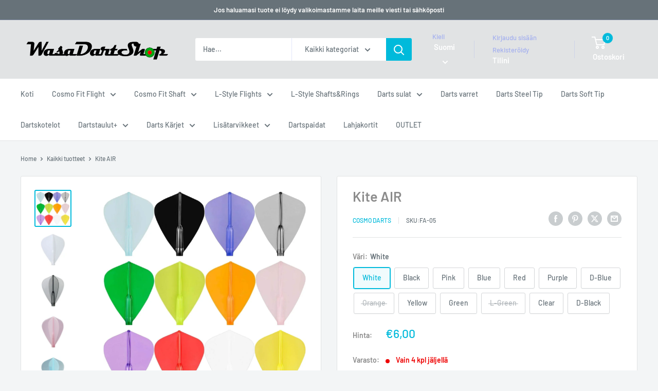

--- FILE ---
content_type: text/html; charset=utf-8
request_url: https://wasadartshop.com/fi/products/kite-air
body_size: 30066
content:
<!doctype html>

<html class="no-js" lang="fi">
  <head>
    <meta charset="utf-8">
    <meta name="viewport" content="width=device-width, initial-scale=1.0, height=device-height, minimum-scale=1.0, maximum-scale=1.0">
    <meta name="theme-color" content="#00badb">

    <title>Kite AIR</title><meta name="description" content="Fit Flight AIR 3 kpl sarja. Käytetään vain Fit Shafts kanssa"><link rel="canonical" href="https://wasadartshop.com/fi/products/kite-air"><link rel="shortcut icon" href="//wasadartshop.com/cdn/shop/files/WDStarget_96x96.png?v=1680196720" type="image/png"><link rel="preload" as="style" href="//wasadartshop.com/cdn/shop/t/6/assets/theme.css?v=64896656854714595661761852971">
    <link rel="preload" as="script" href="//wasadartshop.com/cdn/shop/t/6/assets/theme.js?v=100952596617660054121761852971">
    <link rel="preconnect" href="https://cdn.shopify.com">
    <link rel="preconnect" href="https://fonts.shopifycdn.com">
    <link rel="dns-prefetch" href="https://productreviews.shopifycdn.com">
    <link rel="dns-prefetch" href="https://ajax.googleapis.com">
    <link rel="dns-prefetch" href="https://maps.googleapis.com">
    <link rel="dns-prefetch" href="https://maps.gstatic.com">

    <meta property="og:type" content="product">
  <meta property="og:title" content="Kite AIR"><meta property="og:image" content="http://wasadartshop.com/cdn/shop/files/AirPlain-1_5000x_3a8156c5-4718-4c84-bf52-8a437d51cd8b.webp?v=1683543714">
    <meta property="og:image:secure_url" content="https://wasadartshop.com/cdn/shop/files/AirPlain-1_5000x_3a8156c5-4718-4c84-bf52-8a437d51cd8b.webp?v=1683543714">
    <meta property="og:image:width" content="1600">
    <meta property="og:image:height" content="1600">
    <meta property="product:availability" content="in stock"><meta property="product:price:amount" content="6,00">
  <meta property="product:price:currency" content="EUR"><meta property="og:description" content="Fit Flight AIR 3 kpl sarja. Käytetään vain Fit Shafts kanssa"><meta property="og:url" content="https://wasadartshop.com/fi/products/kite-air">
<meta property="og:site_name" content="Wasa Dart Shop Ab"><meta name="twitter:card" content="summary"><meta name="twitter:title" content="Kite AIR">
  <meta name="twitter:description" content="Fit&amp;nbsp;Flight AIR
3 kpl sarja. Käytetään vain Fit Shafts kanssa">
  <meta name="twitter:image" content="https://wasadartshop.com/cdn/shop/files/AirPlain-1_5000x_3a8156c5-4718-4c84-bf52-8a437d51cd8b_600x600_crop_center.webp?v=1683543714">
    <link rel="preload" href="//wasadartshop.com/cdn/fonts/barlow/barlow_n6.329f582a81f63f125e63c20a5a80ae9477df68e1.woff2" as="font" type="font/woff2" crossorigin><link rel="preload" href="//wasadartshop.com/cdn/fonts/barlow/barlow_n5.a193a1990790eba0cc5cca569d23799830e90f07.woff2" as="font" type="font/woff2" crossorigin><style>
  @font-face {
  font-family: Barlow;
  font-weight: 600;
  font-style: normal;
  font-display: swap;
  src: url("//wasadartshop.com/cdn/fonts/barlow/barlow_n6.329f582a81f63f125e63c20a5a80ae9477df68e1.woff2") format("woff2"),
       url("//wasadartshop.com/cdn/fonts/barlow/barlow_n6.0163402e36247bcb8b02716880d0b39568412e9e.woff") format("woff");
}

  @font-face {
  font-family: Barlow;
  font-weight: 500;
  font-style: normal;
  font-display: swap;
  src: url("//wasadartshop.com/cdn/fonts/barlow/barlow_n5.a193a1990790eba0cc5cca569d23799830e90f07.woff2") format("woff2"),
       url("//wasadartshop.com/cdn/fonts/barlow/barlow_n5.ae31c82169b1dc0715609b8cc6a610b917808358.woff") format("woff");
}

@font-face {
  font-family: Barlow;
  font-weight: 600;
  font-style: normal;
  font-display: swap;
  src: url("//wasadartshop.com/cdn/fonts/barlow/barlow_n6.329f582a81f63f125e63c20a5a80ae9477df68e1.woff2") format("woff2"),
       url("//wasadartshop.com/cdn/fonts/barlow/barlow_n6.0163402e36247bcb8b02716880d0b39568412e9e.woff") format("woff");
}

@font-face {
  font-family: Barlow;
  font-weight: 600;
  font-style: italic;
  font-display: swap;
  src: url("//wasadartshop.com/cdn/fonts/barlow/barlow_i6.5a22bd20fb27bad4d7674cc6e666fb9c77d813bb.woff2") format("woff2"),
       url("//wasadartshop.com/cdn/fonts/barlow/barlow_i6.1c8787fcb59f3add01a87f21b38c7ef797e3b3a1.woff") format("woff");
}


  @font-face {
  font-family: Barlow;
  font-weight: 700;
  font-style: normal;
  font-display: swap;
  src: url("//wasadartshop.com/cdn/fonts/barlow/barlow_n7.691d1d11f150e857dcbc1c10ef03d825bc378d81.woff2") format("woff2"),
       url("//wasadartshop.com/cdn/fonts/barlow/barlow_n7.4fdbb1cb7da0e2c2f88492243ffa2b4f91924840.woff") format("woff");
}

  @font-face {
  font-family: Barlow;
  font-weight: 500;
  font-style: italic;
  font-display: swap;
  src: url("//wasadartshop.com/cdn/fonts/barlow/barlow_i5.714d58286997b65cd479af615cfa9bb0a117a573.woff2") format("woff2"),
       url("//wasadartshop.com/cdn/fonts/barlow/barlow_i5.0120f77e6447d3b5df4bbec8ad8c2d029d87fb21.woff") format("woff");
}

  @font-face {
  font-family: Barlow;
  font-weight: 700;
  font-style: italic;
  font-display: swap;
  src: url("//wasadartshop.com/cdn/fonts/barlow/barlow_i7.50e19d6cc2ba5146fa437a5a7443c76d5d730103.woff2") format("woff2"),
       url("//wasadartshop.com/cdn/fonts/barlow/barlow_i7.47e9f98f1b094d912e6fd631cc3fe93d9f40964f.woff") format("woff");
}


  :root {
    --default-text-font-size : 15px;
    --base-text-font-size    : 14px;
    --heading-font-family    : Barlow, sans-serif;
    --heading-font-weight    : 600;
    --heading-font-style     : normal;
    --text-font-family       : Barlow, sans-serif;
    --text-font-weight       : 500;
    --text-font-style        : normal;
    --text-font-bolder-weight: 600;
    --text-link-decoration   : underline;

    --text-color               : #677279;
    --text-color-rgb           : 103, 114, 121;
    --heading-color            : #8c8c8c;
    --border-color             : #e1e3e4;
    --border-color-rgb         : 225, 227, 228;
    --form-border-color        : #d4d6d8;
    --accent-color             : #00badb;
    --accent-color-rgb         : 0, 186, 219;
    --link-color               : #00badb;
    --link-color-hover         : #00798e;
    --background               : #f3f5f6;
    --secondary-background     : #ffffff;
    --secondary-background-rgb : 255, 255, 255;
    --accent-background        : rgba(0, 186, 219, 0.08);

    --input-background: #ffffff;

    --error-color       : #ff0000;
    --error-background  : rgba(255, 0, 0, 0.07);
    --success-color     : #00aa00;
    --success-background: rgba(0, 170, 0, 0.11);

    --primary-button-background      : #00badb;
    --primary-button-background-rgb  : 0, 186, 219;
    --primary-button-text-color      : #ffffff;
    --secondary-button-background    : #8c8c8c;
    --secondary-button-background-rgb: 140, 140, 140;
    --secondary-button-text-color    : #ffffff;

    --header-background      : #e1e3e4;
    --header-text-color      : #ffffff;
    --header-light-text-color: #a3afef;
    --header-border-color    : rgba(163, 175, 239, 0.3);
    --header-accent-color    : #00badb;

    --footer-background-color:    #f3f5f6;
    --footer-heading-text-color:  #1e2d7d;
    --footer-body-text-color:     #677279;
    --footer-body-text-color-rgb: 103, 114, 121;
    --footer-accent-color:        #00badb;
    --footer-accent-color-rgb:    0, 186, 219;
    --footer-border:              1px solid var(--border-color);
    
    --flickity-arrow-color: #abb1b4;--product-on-sale-accent           : #ee0000;
    --product-on-sale-accent-rgb       : 238, 0, 0;
    --product-on-sale-color            : #ffffff;
    --product-in-stock-color           : #008a00;
    --product-low-stock-color          : #ee0000;
    --product-sold-out-color           : #8a9297;
    --product-custom-label-1-background: #008a00;
    --product-custom-label-1-color     : #ffffff;
    --product-custom-label-2-background: #00a500;
    --product-custom-label-2-color     : #ffffff;
    --product-review-star-color        : #ffbd00;

    --mobile-container-gutter : 20px;
    --desktop-container-gutter: 40px;

    /* Shopify related variables */
    --payment-terms-background-color: #f3f5f6;
  }
</style>

<script>
  // IE11 does not have support for CSS variables, so we have to polyfill them
  if (!(((window || {}).CSS || {}).supports && window.CSS.supports('(--a: 0)'))) {
    const script = document.createElement('script');
    script.type = 'text/javascript';
    script.src = 'https://cdn.jsdelivr.net/npm/css-vars-ponyfill@2';
    script.onload = function() {
      cssVars({});
    };

    document.getElementsByTagName('head')[0].appendChild(script);
  }
</script>


    <script>window.performance && window.performance.mark && window.performance.mark('shopify.content_for_header.start');</script><meta id="shopify-digital-wallet" name="shopify-digital-wallet" content="/55609000279/digital_wallets/dialog">
<meta name="shopify-checkout-api-token" content="743aad0168fc2f35123311841efc5fbe">
<meta id="in-context-paypal-metadata" data-shop-id="55609000279" data-venmo-supported="false" data-environment="production" data-locale="en_US" data-paypal-v4="true" data-currency="EUR">
<link rel="alternate" hreflang="x-default" href="https://wasadartshop.com/products/kite-air">
<link rel="alternate" hreflang="en" href="https://wasadartshop.com/products/kite-air">
<link rel="alternate" hreflang="fi" href="https://wasadartshop.com/fi/products/kite-air">
<link rel="alternate" type="application/json+oembed" href="https://wasadartshop.com/fi/products/kite-air.oembed">
<script async="async" src="/checkouts/internal/preloads.js?locale=fi-FI"></script>
<script id="shopify-features" type="application/json">{"accessToken":"743aad0168fc2f35123311841efc5fbe","betas":["rich-media-storefront-analytics"],"domain":"wasadartshop.com","predictiveSearch":true,"shopId":55609000279,"locale":"fi"}</script>
<script>var Shopify = Shopify || {};
Shopify.shop = "wasadartshoptest.myshopify.com";
Shopify.locale = "fi";
Shopify.currency = {"active":"EUR","rate":"1.0"};
Shopify.country = "FI";
Shopify.theme = {"name":"Updated copy of Updated copy of Warehouse","id":189344186711,"schema_name":"Warehouse","schema_version":"6.7.0","theme_store_id":871,"role":"main"};
Shopify.theme.handle = "null";
Shopify.theme.style = {"id":null,"handle":null};
Shopify.cdnHost = "wasadartshop.com/cdn";
Shopify.routes = Shopify.routes || {};
Shopify.routes.root = "/fi/";</script>
<script type="module">!function(o){(o.Shopify=o.Shopify||{}).modules=!0}(window);</script>
<script>!function(o){function n(){var o=[];function n(){o.push(Array.prototype.slice.apply(arguments))}return n.q=o,n}var t=o.Shopify=o.Shopify||{};t.loadFeatures=n(),t.autoloadFeatures=n()}(window);</script>
<script id="shop-js-analytics" type="application/json">{"pageType":"product"}</script>
<script defer="defer" async type="module" src="//wasadartshop.com/cdn/shopifycloud/shop-js/modules/v2/client.init-shop-cart-sync_B_tZ_GI0.fi.esm.js"></script>
<script defer="defer" async type="module" src="//wasadartshop.com/cdn/shopifycloud/shop-js/modules/v2/chunk.common_C1rTb_BF.esm.js"></script>
<script type="module">
  await import("//wasadartshop.com/cdn/shopifycloud/shop-js/modules/v2/client.init-shop-cart-sync_B_tZ_GI0.fi.esm.js");
await import("//wasadartshop.com/cdn/shopifycloud/shop-js/modules/v2/chunk.common_C1rTb_BF.esm.js");

  window.Shopify.SignInWithShop?.initShopCartSync?.({"fedCMEnabled":true,"windoidEnabled":true});

</script>
<script id="__st">var __st={"a":55609000279,"offset":7200,"reqid":"0196e07a-4ef8-48c0-8ee6-a4aa87bf12c9-1768648291","pageurl":"wasadartshop.com\/fi\/products\/kite-air","u":"a8dc9dccc257","p":"product","rtyp":"product","rid":8404413088087};</script>
<script>window.ShopifyPaypalV4VisibilityTracking = true;</script>
<script id="captcha-bootstrap">!function(){'use strict';const t='contact',e='account',n='new_comment',o=[[t,t],['blogs',n],['comments',n],[t,'customer']],c=[[e,'customer_login'],[e,'guest_login'],[e,'recover_customer_password'],[e,'create_customer']],r=t=>t.map((([t,e])=>`form[action*='/${t}']:not([data-nocaptcha='true']) input[name='form_type'][value='${e}']`)).join(','),a=t=>()=>t?[...document.querySelectorAll(t)].map((t=>t.form)):[];function s(){const t=[...o],e=r(t);return a(e)}const i='password',u='form_key',d=['recaptcha-v3-token','g-recaptcha-response','h-captcha-response',i],f=()=>{try{return window.sessionStorage}catch{return}},m='__shopify_v',_=t=>t.elements[u];function p(t,e,n=!1){try{const o=window.sessionStorage,c=JSON.parse(o.getItem(e)),{data:r}=function(t){const{data:e,action:n}=t;return t[m]||n?{data:e,action:n}:{data:t,action:n}}(c);for(const[e,n]of Object.entries(r))t.elements[e]&&(t.elements[e].value=n);n&&o.removeItem(e)}catch(o){console.error('form repopulation failed',{error:o})}}const l='form_type',E='cptcha';function T(t){t.dataset[E]=!0}const w=window,h=w.document,L='Shopify',v='ce_forms',y='captcha';let A=!1;((t,e)=>{const n=(g='f06e6c50-85a8-45c8-87d0-21a2b65856fe',I='https://cdn.shopify.com/shopifycloud/storefront-forms-hcaptcha/ce_storefront_forms_captcha_hcaptcha.v1.5.2.iife.js',D={infoText:'hCaptchan suojaama',privacyText:'Tietosuoja',termsText:'Ehdot'},(t,e,n)=>{const o=w[L][v],c=o.bindForm;if(c)return c(t,g,e,D).then(n);var r;o.q.push([[t,g,e,D],n]),r=I,A||(h.body.append(Object.assign(h.createElement('script'),{id:'captcha-provider',async:!0,src:r})),A=!0)});var g,I,D;w[L]=w[L]||{},w[L][v]=w[L][v]||{},w[L][v].q=[],w[L][y]=w[L][y]||{},w[L][y].protect=function(t,e){n(t,void 0,e),T(t)},Object.freeze(w[L][y]),function(t,e,n,w,h,L){const[v,y,A,g]=function(t,e,n){const i=e?o:[],u=t?c:[],d=[...i,...u],f=r(d),m=r(i),_=r(d.filter((([t,e])=>n.includes(e))));return[a(f),a(m),a(_),s()]}(w,h,L),I=t=>{const e=t.target;return e instanceof HTMLFormElement?e:e&&e.form},D=t=>v().includes(t);t.addEventListener('submit',(t=>{const e=I(t);if(!e)return;const n=D(e)&&!e.dataset.hcaptchaBound&&!e.dataset.recaptchaBound,o=_(e),c=g().includes(e)&&(!o||!o.value);(n||c)&&t.preventDefault(),c&&!n&&(function(t){try{if(!f())return;!function(t){const e=f();if(!e)return;const n=_(t);if(!n)return;const o=n.value;o&&e.removeItem(o)}(t);const e=Array.from(Array(32),(()=>Math.random().toString(36)[2])).join('');!function(t,e){_(t)||t.append(Object.assign(document.createElement('input'),{type:'hidden',name:u})),t.elements[u].value=e}(t,e),function(t,e){const n=f();if(!n)return;const o=[...t.querySelectorAll(`input[type='${i}']`)].map((({name:t})=>t)),c=[...d,...o],r={};for(const[a,s]of new FormData(t).entries())c.includes(a)||(r[a]=s);n.setItem(e,JSON.stringify({[m]:1,action:t.action,data:r}))}(t,e)}catch(e){console.error('failed to persist form',e)}}(e),e.submit())}));const S=(t,e)=>{t&&!t.dataset[E]&&(n(t,e.some((e=>e===t))),T(t))};for(const o of['focusin','change'])t.addEventListener(o,(t=>{const e=I(t);D(e)&&S(e,y())}));const B=e.get('form_key'),M=e.get(l),P=B&&M;t.addEventListener('DOMContentLoaded',(()=>{const t=y();if(P)for(const e of t)e.elements[l].value===M&&p(e,B);[...new Set([...A(),...v().filter((t=>'true'===t.dataset.shopifyCaptcha))])].forEach((e=>S(e,t)))}))}(h,new URLSearchParams(w.location.search),n,t,e,['guest_login'])})(!0,!0)}();</script>
<script integrity="sha256-4kQ18oKyAcykRKYeNunJcIwy7WH5gtpwJnB7kiuLZ1E=" data-source-attribution="shopify.loadfeatures" defer="defer" src="//wasadartshop.com/cdn/shopifycloud/storefront/assets/storefront/load_feature-a0a9edcb.js" crossorigin="anonymous"></script>
<script data-source-attribution="shopify.dynamic_checkout.dynamic.init">var Shopify=Shopify||{};Shopify.PaymentButton=Shopify.PaymentButton||{isStorefrontPortableWallets:!0,init:function(){window.Shopify.PaymentButton.init=function(){};var t=document.createElement("script");t.src="https://wasadartshop.com/cdn/shopifycloud/portable-wallets/latest/portable-wallets.fi.js",t.type="module",document.head.appendChild(t)}};
</script>
<script data-source-attribution="shopify.dynamic_checkout.buyer_consent">
  function portableWalletsHideBuyerConsent(e){var t=document.getElementById("shopify-buyer-consent"),n=document.getElementById("shopify-subscription-policy-button");t&&n&&(t.classList.add("hidden"),t.setAttribute("aria-hidden","true"),n.removeEventListener("click",e))}function portableWalletsShowBuyerConsent(e){var t=document.getElementById("shopify-buyer-consent"),n=document.getElementById("shopify-subscription-policy-button");t&&n&&(t.classList.remove("hidden"),t.removeAttribute("aria-hidden"),n.addEventListener("click",e))}window.Shopify?.PaymentButton&&(window.Shopify.PaymentButton.hideBuyerConsent=portableWalletsHideBuyerConsent,window.Shopify.PaymentButton.showBuyerConsent=portableWalletsShowBuyerConsent);
</script>
<script>
  function portableWalletsCleanup(e){e&&e.src&&console.error("Failed to load portable wallets script "+e.src);var t=document.querySelectorAll("shopify-accelerated-checkout .shopify-payment-button__skeleton, shopify-accelerated-checkout-cart .wallet-cart-button__skeleton"),e=document.getElementById("shopify-buyer-consent");for(let e=0;e<t.length;e++)t[e].remove();e&&e.remove()}function portableWalletsNotLoadedAsModule(e){e instanceof ErrorEvent&&"string"==typeof e.message&&e.message.includes("import.meta")&&"string"==typeof e.filename&&e.filename.includes("portable-wallets")&&(window.removeEventListener("error",portableWalletsNotLoadedAsModule),window.Shopify.PaymentButton.failedToLoad=e,"loading"===document.readyState?document.addEventListener("DOMContentLoaded",window.Shopify.PaymentButton.init):window.Shopify.PaymentButton.init())}window.addEventListener("error",portableWalletsNotLoadedAsModule);
</script>

<script type="module" src="https://wasadartshop.com/cdn/shopifycloud/portable-wallets/latest/portable-wallets.fi.js" onError="portableWalletsCleanup(this)" crossorigin="anonymous"></script>
<script nomodule>
  document.addEventListener("DOMContentLoaded", portableWalletsCleanup);
</script>

<link id="shopify-accelerated-checkout-styles" rel="stylesheet" media="screen" href="https://wasadartshop.com/cdn/shopifycloud/portable-wallets/latest/accelerated-checkout-backwards-compat.css" crossorigin="anonymous">
<style id="shopify-accelerated-checkout-cart">
        #shopify-buyer-consent {
  margin-top: 1em;
  display: inline-block;
  width: 100%;
}

#shopify-buyer-consent.hidden {
  display: none;
}

#shopify-subscription-policy-button {
  background: none;
  border: none;
  padding: 0;
  text-decoration: underline;
  font-size: inherit;
  cursor: pointer;
}

#shopify-subscription-policy-button::before {
  box-shadow: none;
}

      </style>

<script>window.performance && window.performance.mark && window.performance.mark('shopify.content_for_header.end');</script>

    <link rel="stylesheet" href="//wasadartshop.com/cdn/shop/t/6/assets/theme.css?v=64896656854714595661761852971">

    <script type="application/ld+json">{"@context":"http:\/\/schema.org\/","@id":"\/fi\/products\/kite-air#product","@type":"ProductGroup","brand":{"@type":"Brand","name":"Cosmo Darts"},"category":"Darts-sulat","description":"Fit\u0026nbsp;Flight AIR\n3 kpl sarja. Käytetään vain Fit Shafts kanssa","hasVariant":[{"@id":"\/fi\/products\/kite-air?variant=46699589042519#variant","@type":"Product","gtin":"4560385516801","image":"https:\/\/wasadartshop.com\/cdn\/shop\/products\/ZrS4ZEKk.jpg?v=1683545773\u0026width=1920","name":"Kite AIR - White","offers":{"@id":"\/fi\/products\/kite-air?variant=46699589042519#offer","@type":"Offer","availability":"http:\/\/schema.org\/InStock","price":"6.00","priceCurrency":"EUR","url":"https:\/\/wasadartshop.com\/fi\/products\/kite-air?variant=46699589042519"},"sku":"FA-05"},{"@id":"\/fi\/products\/kite-air?variant=46699589075287#variant","@type":"Product","gtin":"4560385516818","image":"https:\/\/wasadartshop.com\/cdn\/shop\/products\/8iS2MNyM.jpg?v=1683545779\u0026width=1920","name":"Kite AIR - Black","offers":{"@id":"\/fi\/products\/kite-air?variant=46699589075287#offer","@type":"Offer","availability":"http:\/\/schema.org\/InStock","price":"6.00","priceCurrency":"EUR","url":"https:\/\/wasadartshop.com\/fi\/products\/kite-air?variant=46699589075287"},"sku":"FA-05"},{"@id":"\/fi\/products\/kite-air?variant=46699589108055#variant","@type":"Product","gtin":"4560385517723","image":"https:\/\/wasadartshop.com\/cdn\/shop\/products\/KhKd6hc.jpg?v=1683545783\u0026width=1920","name":"Kite AIR - Pink","offers":{"@id":"\/fi\/products\/kite-air?variant=46699589108055#offer","@type":"Offer","availability":"http:\/\/schema.org\/InStock","price":"6.00","priceCurrency":"EUR","url":"https:\/\/wasadartshop.com\/fi\/products\/kite-air?variant=46699589108055"},"sku":"FA-05"},{"@id":"\/fi\/products\/kite-air?variant=46699589140823#variant","@type":"Product","gtin":"4560385517730","image":"https:\/\/wasadartshop.com\/cdn\/shop\/products\/G8d5KMrM.jpg?v=1683545788\u0026width=1920","name":"Kite AIR - Blue","offers":{"@id":"\/fi\/products\/kite-air?variant=46699589140823#offer","@type":"Offer","availability":"http:\/\/schema.org\/InStock","price":"6.00","priceCurrency":"EUR","url":"https:\/\/wasadartshop.com\/fi\/products\/kite-air?variant=46699589140823"},"sku":"FA-05"},{"@id":"\/fi\/products\/kite-air?variant=46699589173591#variant","@type":"Product","gtin":"4560385516979","image":"https:\/\/wasadartshop.com\/cdn\/shop\/products\/V63tCfy4.jpg?v=1683545794\u0026width=1920","name":"Kite AIR - Red","offers":{"@id":"\/fi\/products\/kite-air?variant=46699589173591#offer","@type":"Offer","availability":"http:\/\/schema.org\/InStock","price":"6.00","priceCurrency":"EUR","url":"https:\/\/wasadartshop.com\/fi\/products\/kite-air?variant=46699589173591"},"sku":"FA-05"},{"@id":"\/fi\/products\/kite-air?variant=46699589206359#variant","@type":"Product","gtin":"4560385517273","image":"https:\/\/wasadartshop.com\/cdn\/shop\/products\/vXWumsso.jpg?v=1683545798\u0026width=1920","name":"Kite AIR - Purple","offers":{"@id":"\/fi\/products\/kite-air?variant=46699589206359#offer","@type":"Offer","availability":"http:\/\/schema.org\/InStock","price":"6.00","priceCurrency":"EUR","url":"https:\/\/wasadartshop.com\/fi\/products\/kite-air?variant=46699589206359"},"sku":"FA-05"},{"@id":"\/fi\/products\/kite-air?variant=46699589239127#variant","@type":"Product","gtin":"4560385516986","image":"https:\/\/wasadartshop.com\/cdn\/shop\/products\/WamZsyyw.jpg?v=1683545803\u0026width=1920","name":"Kite AIR - D-Blue","offers":{"@id":"\/fi\/products\/kite-air?variant=46699589239127#offer","@type":"Offer","availability":"http:\/\/schema.org\/InStock","price":"6.00","priceCurrency":"EUR","url":"https:\/\/wasadartshop.com\/fi\/products\/kite-air?variant=46699589239127"},"sku":"FA-05"},{"@id":"\/fi\/products\/kite-air?variant=46699589271895#variant","@type":"Product","gtin":"4560385517280","image":"https:\/\/wasadartshop.com\/cdn\/shop\/products\/GJs9aOng.jpg?v=1683545808\u0026width=1920","name":"Kite AIR - Orange","offers":{"@id":"\/fi\/products\/kite-air?variant=46699589271895#offer","@type":"Offer","availability":"http:\/\/schema.org\/OutOfStock","price":"6.00","priceCurrency":"EUR","url":"https:\/\/wasadartshop.com\/fi\/products\/kite-air?variant=46699589271895"},"sku":"FA-05"},{"@id":"\/fi\/products\/kite-air?variant=46699589304663#variant","@type":"Product","gtin":"4560385516955","image":"https:\/\/wasadartshop.com\/cdn\/shop\/products\/VM9T_Heg.jpg?v=1683545813\u0026width=1920","name":"Kite AIR - Yellow","offers":{"@id":"\/fi\/products\/kite-air?variant=46699589304663#offer","@type":"Offer","availability":"http:\/\/schema.org\/InStock","price":"6.00","priceCurrency":"EUR","url":"https:\/\/wasadartshop.com\/fi\/products\/kite-air?variant=46699589304663"},"sku":"FA-05"},{"@id":"\/fi\/products\/kite-air?variant=46699589337431#variant","@type":"Product","gtin":"4560385516962","image":"https:\/\/wasadartshop.com\/cdn\/shop\/products\/H5BeFGbE.jpg?v=1683545818\u0026width=1920","name":"Kite AIR - Green","offers":{"@id":"\/fi\/products\/kite-air?variant=46699589337431#offer","@type":"Offer","availability":"http:\/\/schema.org\/InStock","price":"6.00","priceCurrency":"EUR","url":"https:\/\/wasadartshop.com\/fi\/products\/kite-air?variant=46699589337431"},"sku":"FA-05"},{"@id":"\/fi\/products\/kite-air?variant=46699589370199#variant","@type":"Product","gtin":"4560385517747","image":"https:\/\/wasadartshop.com\/cdn\/shop\/products\/GczXEc2o.jpg?v=1683545823\u0026width=1920","name":"Kite AIR - L-Green","offers":{"@id":"\/fi\/products\/kite-air?variant=46699589370199#offer","@type":"Offer","availability":"http:\/\/schema.org\/OutOfStock","price":"6.00","priceCurrency":"EUR","url":"https:\/\/wasadartshop.com\/fi\/products\/kite-air?variant=46699589370199"},"sku":"FA-05"},{"@id":"\/fi\/products\/kite-air?variant=46699589402967#variant","@type":"Product","gtin":"4560385516795","image":"https:\/\/wasadartshop.com\/cdn\/shop\/products\/x7kuoEaw.jpg?v=1683545827\u0026width=1920","name":"Kite AIR - Clear","offers":{"@id":"\/fi\/products\/kite-air?variant=46699589402967#offer","@type":"Offer","availability":"http:\/\/schema.org\/InStock","price":"6.00","priceCurrency":"EUR","url":"https:\/\/wasadartshop.com\/fi\/products\/kite-air?variant=46699589402967"},"sku":"FA-05"},{"@id":"\/fi\/products\/kite-air?variant=46699589435735#variant","@type":"Product","gtin":"4560385516825","image":"https:\/\/wasadartshop.com\/cdn\/shop\/products\/MXi0j31k.jpg?v=1683545832\u0026width=1920","name":"Kite AIR - D-Black","offers":{"@id":"\/fi\/products\/kite-air?variant=46699589435735#offer","@type":"Offer","availability":"http:\/\/schema.org\/InStock","price":"6.00","priceCurrency":"EUR","url":"https:\/\/wasadartshop.com\/fi\/products\/kite-air?variant=46699589435735"},"sku":"FA-05"}],"name":"Kite AIR","productGroupID":"8404413088087","url":"https:\/\/wasadartshop.com\/fi\/products\/kite-air"}</script><script type="application/ld+json">
  {
    "@context": "https://schema.org",
    "@type": "BreadcrumbList",
    "itemListElement": [{
        "@type": "ListItem",
        "position": 1,
        "name": "Home",
        "item": "https://wasadartshop.com"
      },{
            "@type": "ListItem",
            "position": 2,
            "name": "Kite AIR",
            "item": "https://wasadartshop.com/fi/products/kite-air"
          }]
  }
</script>

    <script>
      // This allows to expose several variables to the global scope, to be used in scripts
      window.theme = {
        pageType: "product",
        cartCount: 0,
        moneyFormat: "€{{amount_with_comma_separator}}",
        moneyWithCurrencyFormat: "€{{amount_with_comma_separator}} EUR",
        currencyCodeEnabled: false,
        showDiscount: true,
        discountMode: "saving",
        cartType: "drawer"
      };

      window.routes = {
        rootUrl: "\/fi",
        rootUrlWithoutSlash: "\/fi",
        cartUrl: "\/fi\/cart",
        cartAddUrl: "\/fi\/cart\/add",
        cartChangeUrl: "\/fi\/cart\/change",
        searchUrl: "\/fi\/search",
        productRecommendationsUrl: "\/fi\/recommendations\/products"
      };

      window.languages = {
        productRegularPrice: "Myyntihinta",
        productSalePrice: "Alennushinta",
        collectionOnSaleLabel: "Säästä {{savings}}",
        productFormUnavailable: "Ei saatavilla",
        productFormAddToCart: "Lisää ostoskoriin",
        productFormPreOrder: "Ennakkotilaus",
        productFormSoldOut: "Loppuunmyyty",
        productAdded: "Tuote on lisätty ostoskoriin",
        productAddedShort: "Lisätty!",
        shippingEstimatorNoResults: "Osoitteellasi ei löytynyt toimitusta.",
        shippingEstimatorOneResult: "Osoitteessasi on yksi toimitushinta:",
        shippingEstimatorMultipleResults: "Osoitteessasi on {{count}} toimitushintaa:",
        shippingEstimatorErrors: "On joitain virheitä:"
      };

      document.documentElement.className = document.documentElement.className.replace('no-js', 'js');
    </script><script src="//wasadartshop.com/cdn/shop/t/6/assets/theme.js?v=100952596617660054121761852971" defer></script>
    <script src="//wasadartshop.com/cdn/shop/t/6/assets/custom.js?v=102476495355921946141761852971" defer></script><script>
        (function () {
          window.onpageshow = function() {
            // We force re-freshing the cart content onpageshow, as most browsers will serve a cache copy when hitting the
            // back button, which cause staled data
            document.documentElement.dispatchEvent(new CustomEvent('cart:refresh', {
              bubbles: true,
              detail: {scrollToTop: false}
            }));
          };
        })();
      </script><link href="https://monorail-edge.shopifysvc.com" rel="dns-prefetch">
<script>(function(){if ("sendBeacon" in navigator && "performance" in window) {try {var session_token_from_headers = performance.getEntriesByType('navigation')[0].serverTiming.find(x => x.name == '_s').description;} catch {var session_token_from_headers = undefined;}var session_cookie_matches = document.cookie.match(/_shopify_s=([^;]*)/);var session_token_from_cookie = session_cookie_matches && session_cookie_matches.length === 2 ? session_cookie_matches[1] : "";var session_token = session_token_from_headers || session_token_from_cookie || "";function handle_abandonment_event(e) {var entries = performance.getEntries().filter(function(entry) {return /monorail-edge.shopifysvc.com/.test(entry.name);});if (!window.abandonment_tracked && entries.length === 0) {window.abandonment_tracked = true;var currentMs = Date.now();var navigation_start = performance.timing.navigationStart;var payload = {shop_id: 55609000279,url: window.location.href,navigation_start,duration: currentMs - navigation_start,session_token,page_type: "product"};window.navigator.sendBeacon("https://monorail-edge.shopifysvc.com/v1/produce", JSON.stringify({schema_id: "online_store_buyer_site_abandonment/1.1",payload: payload,metadata: {event_created_at_ms: currentMs,event_sent_at_ms: currentMs}}));}}window.addEventListener('pagehide', handle_abandonment_event);}}());</script>
<script id="web-pixels-manager-setup">(function e(e,d,r,n,o){if(void 0===o&&(o={}),!Boolean(null===(a=null===(i=window.Shopify)||void 0===i?void 0:i.analytics)||void 0===a?void 0:a.replayQueue)){var i,a;window.Shopify=window.Shopify||{};var t=window.Shopify;t.analytics=t.analytics||{};var s=t.analytics;s.replayQueue=[],s.publish=function(e,d,r){return s.replayQueue.push([e,d,r]),!0};try{self.performance.mark("wpm:start")}catch(e){}var l=function(){var e={modern:/Edge?\/(1{2}[4-9]|1[2-9]\d|[2-9]\d{2}|\d{4,})\.\d+(\.\d+|)|Firefox\/(1{2}[4-9]|1[2-9]\d|[2-9]\d{2}|\d{4,})\.\d+(\.\d+|)|Chrom(ium|e)\/(9{2}|\d{3,})\.\d+(\.\d+|)|(Maci|X1{2}).+ Version\/(15\.\d+|(1[6-9]|[2-9]\d|\d{3,})\.\d+)([,.]\d+|)( \(\w+\)|)( Mobile\/\w+|) Safari\/|Chrome.+OPR\/(9{2}|\d{3,})\.\d+\.\d+|(CPU[ +]OS|iPhone[ +]OS|CPU[ +]iPhone|CPU IPhone OS|CPU iPad OS)[ +]+(15[._]\d+|(1[6-9]|[2-9]\d|\d{3,})[._]\d+)([._]\d+|)|Android:?[ /-](13[3-9]|1[4-9]\d|[2-9]\d{2}|\d{4,})(\.\d+|)(\.\d+|)|Android.+Firefox\/(13[5-9]|1[4-9]\d|[2-9]\d{2}|\d{4,})\.\d+(\.\d+|)|Android.+Chrom(ium|e)\/(13[3-9]|1[4-9]\d|[2-9]\d{2}|\d{4,})\.\d+(\.\d+|)|SamsungBrowser\/([2-9]\d|\d{3,})\.\d+/,legacy:/Edge?\/(1[6-9]|[2-9]\d|\d{3,})\.\d+(\.\d+|)|Firefox\/(5[4-9]|[6-9]\d|\d{3,})\.\d+(\.\d+|)|Chrom(ium|e)\/(5[1-9]|[6-9]\d|\d{3,})\.\d+(\.\d+|)([\d.]+$|.*Safari\/(?![\d.]+ Edge\/[\d.]+$))|(Maci|X1{2}).+ Version\/(10\.\d+|(1[1-9]|[2-9]\d|\d{3,})\.\d+)([,.]\d+|)( \(\w+\)|)( Mobile\/\w+|) Safari\/|Chrome.+OPR\/(3[89]|[4-9]\d|\d{3,})\.\d+\.\d+|(CPU[ +]OS|iPhone[ +]OS|CPU[ +]iPhone|CPU IPhone OS|CPU iPad OS)[ +]+(10[._]\d+|(1[1-9]|[2-9]\d|\d{3,})[._]\d+)([._]\d+|)|Android:?[ /-](13[3-9]|1[4-9]\d|[2-9]\d{2}|\d{4,})(\.\d+|)(\.\d+|)|Mobile Safari.+OPR\/([89]\d|\d{3,})\.\d+\.\d+|Android.+Firefox\/(13[5-9]|1[4-9]\d|[2-9]\d{2}|\d{4,})\.\d+(\.\d+|)|Android.+Chrom(ium|e)\/(13[3-9]|1[4-9]\d|[2-9]\d{2}|\d{4,})\.\d+(\.\d+|)|Android.+(UC? ?Browser|UCWEB|U3)[ /]?(15\.([5-9]|\d{2,})|(1[6-9]|[2-9]\d|\d{3,})\.\d+)\.\d+|SamsungBrowser\/(5\.\d+|([6-9]|\d{2,})\.\d+)|Android.+MQ{2}Browser\/(14(\.(9|\d{2,})|)|(1[5-9]|[2-9]\d|\d{3,})(\.\d+|))(\.\d+|)|K[Aa][Ii]OS\/(3\.\d+|([4-9]|\d{2,})\.\d+)(\.\d+|)/},d=e.modern,r=e.legacy,n=navigator.userAgent;return n.match(d)?"modern":n.match(r)?"legacy":"unknown"}(),u="modern"===l?"modern":"legacy",c=(null!=n?n:{modern:"",legacy:""})[u],f=function(e){return[e.baseUrl,"/wpm","/b",e.hashVersion,"modern"===e.buildTarget?"m":"l",".js"].join("")}({baseUrl:d,hashVersion:r,buildTarget:u}),m=function(e){var d=e.version,r=e.bundleTarget,n=e.surface,o=e.pageUrl,i=e.monorailEndpoint;return{emit:function(e){var a=e.status,t=e.errorMsg,s=(new Date).getTime(),l=JSON.stringify({metadata:{event_sent_at_ms:s},events:[{schema_id:"web_pixels_manager_load/3.1",payload:{version:d,bundle_target:r,page_url:o,status:a,surface:n,error_msg:t},metadata:{event_created_at_ms:s}}]});if(!i)return console&&console.warn&&console.warn("[Web Pixels Manager] No Monorail endpoint provided, skipping logging."),!1;try{return self.navigator.sendBeacon.bind(self.navigator)(i,l)}catch(e){}var u=new XMLHttpRequest;try{return u.open("POST",i,!0),u.setRequestHeader("Content-Type","text/plain"),u.send(l),!0}catch(e){return console&&console.warn&&console.warn("[Web Pixels Manager] Got an unhandled error while logging to Monorail."),!1}}}}({version:r,bundleTarget:l,surface:e.surface,pageUrl:self.location.href,monorailEndpoint:e.monorailEndpoint});try{o.browserTarget=l,function(e){var d=e.src,r=e.async,n=void 0===r||r,o=e.onload,i=e.onerror,a=e.sri,t=e.scriptDataAttributes,s=void 0===t?{}:t,l=document.createElement("script"),u=document.querySelector("head"),c=document.querySelector("body");if(l.async=n,l.src=d,a&&(l.integrity=a,l.crossOrigin="anonymous"),s)for(var f in s)if(Object.prototype.hasOwnProperty.call(s,f))try{l.dataset[f]=s[f]}catch(e){}if(o&&l.addEventListener("load",o),i&&l.addEventListener("error",i),u)u.appendChild(l);else{if(!c)throw new Error("Did not find a head or body element to append the script");c.appendChild(l)}}({src:f,async:!0,onload:function(){if(!function(){var e,d;return Boolean(null===(d=null===(e=window.Shopify)||void 0===e?void 0:e.analytics)||void 0===d?void 0:d.initialized)}()){var d=window.webPixelsManager.init(e)||void 0;if(d){var r=window.Shopify.analytics;r.replayQueue.forEach((function(e){var r=e[0],n=e[1],o=e[2];d.publishCustomEvent(r,n,o)})),r.replayQueue=[],r.publish=d.publishCustomEvent,r.visitor=d.visitor,r.initialized=!0}}},onerror:function(){return m.emit({status:"failed",errorMsg:"".concat(f," has failed to load")})},sri:function(e){var d=/^sha384-[A-Za-z0-9+/=]+$/;return"string"==typeof e&&d.test(e)}(c)?c:"",scriptDataAttributes:o}),m.emit({status:"loading"})}catch(e){m.emit({status:"failed",errorMsg:(null==e?void 0:e.message)||"Unknown error"})}}})({shopId: 55609000279,storefrontBaseUrl: "https://wasadartshop.com",extensionsBaseUrl: "https://extensions.shopifycdn.com/cdn/shopifycloud/web-pixels-manager",monorailEndpoint: "https://monorail-edge.shopifysvc.com/unstable/produce_batch",surface: "storefront-renderer",enabledBetaFlags: ["2dca8a86"],webPixelsConfigList: [{"id":"shopify-app-pixel","configuration":"{}","eventPayloadVersion":"v1","runtimeContext":"STRICT","scriptVersion":"0450","apiClientId":"shopify-pixel","type":"APP","privacyPurposes":["ANALYTICS","MARKETING"]},{"id":"shopify-custom-pixel","eventPayloadVersion":"v1","runtimeContext":"LAX","scriptVersion":"0450","apiClientId":"shopify-pixel","type":"CUSTOM","privacyPurposes":["ANALYTICS","MARKETING"]}],isMerchantRequest: false,initData: {"shop":{"name":"Wasa Dart Shop Ab","paymentSettings":{"currencyCode":"EUR"},"myshopifyDomain":"wasadartshoptest.myshopify.com","countryCode":"FI","storefrontUrl":"https:\/\/wasadartshop.com\/fi"},"customer":null,"cart":null,"checkout":null,"productVariants":[{"price":{"amount":6.0,"currencyCode":"EUR"},"product":{"title":"Kite AIR","vendor":"Cosmo Darts","id":"8404413088087","untranslatedTitle":"Kite AIR","url":"\/fi\/products\/kite-air","type":"Dart Flights"},"id":"46699589042519","image":{"src":"\/\/wasadartshop.com\/cdn\/shop\/products\/ZrS4ZEKk.jpg?v=1683545773"},"sku":"FA-05","title":"White","untranslatedTitle":"White"},{"price":{"amount":6.0,"currencyCode":"EUR"},"product":{"title":"Kite AIR","vendor":"Cosmo Darts","id":"8404413088087","untranslatedTitle":"Kite AIR","url":"\/fi\/products\/kite-air","type":"Dart Flights"},"id":"46699589075287","image":{"src":"\/\/wasadartshop.com\/cdn\/shop\/products\/8iS2MNyM.jpg?v=1683545779"},"sku":"FA-05","title":"Black","untranslatedTitle":"Black"},{"price":{"amount":6.0,"currencyCode":"EUR"},"product":{"title":"Kite AIR","vendor":"Cosmo Darts","id":"8404413088087","untranslatedTitle":"Kite AIR","url":"\/fi\/products\/kite-air","type":"Dart Flights"},"id":"46699589108055","image":{"src":"\/\/wasadartshop.com\/cdn\/shop\/products\/KhKd6hc.jpg?v=1683545783"},"sku":"FA-05","title":"Pink","untranslatedTitle":"Pink"},{"price":{"amount":6.0,"currencyCode":"EUR"},"product":{"title":"Kite AIR","vendor":"Cosmo Darts","id":"8404413088087","untranslatedTitle":"Kite AIR","url":"\/fi\/products\/kite-air","type":"Dart Flights"},"id":"46699589140823","image":{"src":"\/\/wasadartshop.com\/cdn\/shop\/products\/G8d5KMrM.jpg?v=1683545788"},"sku":"FA-05","title":"Blue","untranslatedTitle":"Blue"},{"price":{"amount":6.0,"currencyCode":"EUR"},"product":{"title":"Kite AIR","vendor":"Cosmo Darts","id":"8404413088087","untranslatedTitle":"Kite AIR","url":"\/fi\/products\/kite-air","type":"Dart Flights"},"id":"46699589173591","image":{"src":"\/\/wasadartshop.com\/cdn\/shop\/products\/V63tCfy4.jpg?v=1683545794"},"sku":"FA-05","title":"Red","untranslatedTitle":"Red"},{"price":{"amount":6.0,"currencyCode":"EUR"},"product":{"title":"Kite AIR","vendor":"Cosmo Darts","id":"8404413088087","untranslatedTitle":"Kite AIR","url":"\/fi\/products\/kite-air","type":"Dart Flights"},"id":"46699589206359","image":{"src":"\/\/wasadartshop.com\/cdn\/shop\/products\/vXWumsso.jpg?v=1683545798"},"sku":"FA-05","title":"Purple","untranslatedTitle":"Purple"},{"price":{"amount":6.0,"currencyCode":"EUR"},"product":{"title":"Kite AIR","vendor":"Cosmo Darts","id":"8404413088087","untranslatedTitle":"Kite AIR","url":"\/fi\/products\/kite-air","type":"Dart Flights"},"id":"46699589239127","image":{"src":"\/\/wasadartshop.com\/cdn\/shop\/products\/WamZsyyw.jpg?v=1683545803"},"sku":"FA-05","title":"D-Blue","untranslatedTitle":"D-Blue"},{"price":{"amount":6.0,"currencyCode":"EUR"},"product":{"title":"Kite AIR","vendor":"Cosmo Darts","id":"8404413088087","untranslatedTitle":"Kite AIR","url":"\/fi\/products\/kite-air","type":"Dart Flights"},"id":"46699589271895","image":{"src":"\/\/wasadartshop.com\/cdn\/shop\/products\/GJs9aOng.jpg?v=1683545808"},"sku":"FA-05","title":"Orange","untranslatedTitle":"Orange"},{"price":{"amount":6.0,"currencyCode":"EUR"},"product":{"title":"Kite AIR","vendor":"Cosmo Darts","id":"8404413088087","untranslatedTitle":"Kite AIR","url":"\/fi\/products\/kite-air","type":"Dart Flights"},"id":"46699589304663","image":{"src":"\/\/wasadartshop.com\/cdn\/shop\/products\/VM9T_Heg.jpg?v=1683545813"},"sku":"FA-05","title":"Yellow","untranslatedTitle":"Yellow"},{"price":{"amount":6.0,"currencyCode":"EUR"},"product":{"title":"Kite AIR","vendor":"Cosmo Darts","id":"8404413088087","untranslatedTitle":"Kite AIR","url":"\/fi\/products\/kite-air","type":"Dart Flights"},"id":"46699589337431","image":{"src":"\/\/wasadartshop.com\/cdn\/shop\/products\/H5BeFGbE.jpg?v=1683545818"},"sku":"FA-05","title":"Green","untranslatedTitle":"Green"},{"price":{"amount":6.0,"currencyCode":"EUR"},"product":{"title":"Kite AIR","vendor":"Cosmo Darts","id":"8404413088087","untranslatedTitle":"Kite AIR","url":"\/fi\/products\/kite-air","type":"Dart Flights"},"id":"46699589370199","image":{"src":"\/\/wasadartshop.com\/cdn\/shop\/products\/GczXEc2o.jpg?v=1683545823"},"sku":"FA-05","title":"L-Green","untranslatedTitle":"L-Green"},{"price":{"amount":6.0,"currencyCode":"EUR"},"product":{"title":"Kite AIR","vendor":"Cosmo Darts","id":"8404413088087","untranslatedTitle":"Kite AIR","url":"\/fi\/products\/kite-air","type":"Dart Flights"},"id":"46699589402967","image":{"src":"\/\/wasadartshop.com\/cdn\/shop\/products\/x7kuoEaw.jpg?v=1683545827"},"sku":"FA-05","title":"Clear","untranslatedTitle":"Clear"},{"price":{"amount":6.0,"currencyCode":"EUR"},"product":{"title":"Kite AIR","vendor":"Cosmo Darts","id":"8404413088087","untranslatedTitle":"Kite AIR","url":"\/fi\/products\/kite-air","type":"Dart Flights"},"id":"46699589435735","image":{"src":"\/\/wasadartshop.com\/cdn\/shop\/products\/MXi0j31k.jpg?v=1683545832"},"sku":"FA-05","title":"D-Black","untranslatedTitle":"D-Black"}],"purchasingCompany":null},},"https://wasadartshop.com/cdn","fcfee988w5aeb613cpc8e4bc33m6693e112",{"modern":"","legacy":""},{"shopId":"55609000279","storefrontBaseUrl":"https:\/\/wasadartshop.com","extensionBaseUrl":"https:\/\/extensions.shopifycdn.com\/cdn\/shopifycloud\/web-pixels-manager","surface":"storefront-renderer","enabledBetaFlags":"[\"2dca8a86\"]","isMerchantRequest":"false","hashVersion":"fcfee988w5aeb613cpc8e4bc33m6693e112","publish":"custom","events":"[[\"page_viewed\",{}],[\"product_viewed\",{\"productVariant\":{\"price\":{\"amount\":6.0,\"currencyCode\":\"EUR\"},\"product\":{\"title\":\"Kite AIR\",\"vendor\":\"Cosmo Darts\",\"id\":\"8404413088087\",\"untranslatedTitle\":\"Kite AIR\",\"url\":\"\/fi\/products\/kite-air\",\"type\":\"Dart Flights\"},\"id\":\"46699589042519\",\"image\":{\"src\":\"\/\/wasadartshop.com\/cdn\/shop\/products\/ZrS4ZEKk.jpg?v=1683545773\"},\"sku\":\"FA-05\",\"title\":\"White\",\"untranslatedTitle\":\"White\"}}]]"});</script><script>
  window.ShopifyAnalytics = window.ShopifyAnalytics || {};
  window.ShopifyAnalytics.meta = window.ShopifyAnalytics.meta || {};
  window.ShopifyAnalytics.meta.currency = 'EUR';
  var meta = {"product":{"id":8404413088087,"gid":"gid:\/\/shopify\/Product\/8404413088087","vendor":"Cosmo Darts","type":"Dart Flights","handle":"kite-air","variants":[{"id":46699589042519,"price":600,"name":"Kite AIR - White","public_title":"White","sku":"FA-05"},{"id":46699589075287,"price":600,"name":"Kite AIR - Black","public_title":"Black","sku":"FA-05"},{"id":46699589108055,"price":600,"name":"Kite AIR - Pink","public_title":"Pink","sku":"FA-05"},{"id":46699589140823,"price":600,"name":"Kite AIR - Blue","public_title":"Blue","sku":"FA-05"},{"id":46699589173591,"price":600,"name":"Kite AIR - Red","public_title":"Red","sku":"FA-05"},{"id":46699589206359,"price":600,"name":"Kite AIR - Purple","public_title":"Purple","sku":"FA-05"},{"id":46699589239127,"price":600,"name":"Kite AIR - D-Blue","public_title":"D-Blue","sku":"FA-05"},{"id":46699589271895,"price":600,"name":"Kite AIR - Orange","public_title":"Orange","sku":"FA-05"},{"id":46699589304663,"price":600,"name":"Kite AIR - Yellow","public_title":"Yellow","sku":"FA-05"},{"id":46699589337431,"price":600,"name":"Kite AIR - Green","public_title":"Green","sku":"FA-05"},{"id":46699589370199,"price":600,"name":"Kite AIR - L-Green","public_title":"L-Green","sku":"FA-05"},{"id":46699589402967,"price":600,"name":"Kite AIR - Clear","public_title":"Clear","sku":"FA-05"},{"id":46699589435735,"price":600,"name":"Kite AIR - D-Black","public_title":"D-Black","sku":"FA-05"}],"remote":false},"page":{"pageType":"product","resourceType":"product","resourceId":8404413088087,"requestId":"0196e07a-4ef8-48c0-8ee6-a4aa87bf12c9-1768648291"}};
  for (var attr in meta) {
    window.ShopifyAnalytics.meta[attr] = meta[attr];
  }
</script>
<script class="analytics">
  (function () {
    var customDocumentWrite = function(content) {
      var jquery = null;

      if (window.jQuery) {
        jquery = window.jQuery;
      } else if (window.Checkout && window.Checkout.$) {
        jquery = window.Checkout.$;
      }

      if (jquery) {
        jquery('body').append(content);
      }
    };

    var hasLoggedConversion = function(token) {
      if (token) {
        return document.cookie.indexOf('loggedConversion=' + token) !== -1;
      }
      return false;
    }

    var setCookieIfConversion = function(token) {
      if (token) {
        var twoMonthsFromNow = new Date(Date.now());
        twoMonthsFromNow.setMonth(twoMonthsFromNow.getMonth() + 2);

        document.cookie = 'loggedConversion=' + token + '; expires=' + twoMonthsFromNow;
      }
    }

    var trekkie = window.ShopifyAnalytics.lib = window.trekkie = window.trekkie || [];
    if (trekkie.integrations) {
      return;
    }
    trekkie.methods = [
      'identify',
      'page',
      'ready',
      'track',
      'trackForm',
      'trackLink'
    ];
    trekkie.factory = function(method) {
      return function() {
        var args = Array.prototype.slice.call(arguments);
        args.unshift(method);
        trekkie.push(args);
        return trekkie;
      };
    };
    for (var i = 0; i < trekkie.methods.length; i++) {
      var key = trekkie.methods[i];
      trekkie[key] = trekkie.factory(key);
    }
    trekkie.load = function(config) {
      trekkie.config = config || {};
      trekkie.config.initialDocumentCookie = document.cookie;
      var first = document.getElementsByTagName('script')[0];
      var script = document.createElement('script');
      script.type = 'text/javascript';
      script.onerror = function(e) {
        var scriptFallback = document.createElement('script');
        scriptFallback.type = 'text/javascript';
        scriptFallback.onerror = function(error) {
                var Monorail = {
      produce: function produce(monorailDomain, schemaId, payload) {
        var currentMs = new Date().getTime();
        var event = {
          schema_id: schemaId,
          payload: payload,
          metadata: {
            event_created_at_ms: currentMs,
            event_sent_at_ms: currentMs
          }
        };
        return Monorail.sendRequest("https://" + monorailDomain + "/v1/produce", JSON.stringify(event));
      },
      sendRequest: function sendRequest(endpointUrl, payload) {
        // Try the sendBeacon API
        if (window && window.navigator && typeof window.navigator.sendBeacon === 'function' && typeof window.Blob === 'function' && !Monorail.isIos12()) {
          var blobData = new window.Blob([payload], {
            type: 'text/plain'
          });

          if (window.navigator.sendBeacon(endpointUrl, blobData)) {
            return true;
          } // sendBeacon was not successful

        } // XHR beacon

        var xhr = new XMLHttpRequest();

        try {
          xhr.open('POST', endpointUrl);
          xhr.setRequestHeader('Content-Type', 'text/plain');
          xhr.send(payload);
        } catch (e) {
          console.log(e);
        }

        return false;
      },
      isIos12: function isIos12() {
        return window.navigator.userAgent.lastIndexOf('iPhone; CPU iPhone OS 12_') !== -1 || window.navigator.userAgent.lastIndexOf('iPad; CPU OS 12_') !== -1;
      }
    };
    Monorail.produce('monorail-edge.shopifysvc.com',
      'trekkie_storefront_load_errors/1.1',
      {shop_id: 55609000279,
      theme_id: 189344186711,
      app_name: "storefront",
      context_url: window.location.href,
      source_url: "//wasadartshop.com/cdn/s/trekkie.storefront.cd680fe47e6c39ca5d5df5f0a32d569bc48c0f27.min.js"});

        };
        scriptFallback.async = true;
        scriptFallback.src = '//wasadartshop.com/cdn/s/trekkie.storefront.cd680fe47e6c39ca5d5df5f0a32d569bc48c0f27.min.js';
        first.parentNode.insertBefore(scriptFallback, first);
      };
      script.async = true;
      script.src = '//wasadartshop.com/cdn/s/trekkie.storefront.cd680fe47e6c39ca5d5df5f0a32d569bc48c0f27.min.js';
      first.parentNode.insertBefore(script, first);
    };
    trekkie.load(
      {"Trekkie":{"appName":"storefront","development":false,"defaultAttributes":{"shopId":55609000279,"isMerchantRequest":null,"themeId":189344186711,"themeCityHash":"16015692107171843993","contentLanguage":"fi","currency":"EUR","eventMetadataId":"99f41600-021d-4a70-bee4-d636b68e9b49"},"isServerSideCookieWritingEnabled":true,"monorailRegion":"shop_domain","enabledBetaFlags":["65f19447"]},"Session Attribution":{},"S2S":{"facebookCapiEnabled":false,"source":"trekkie-storefront-renderer","apiClientId":580111}}
    );

    var loaded = false;
    trekkie.ready(function() {
      if (loaded) return;
      loaded = true;

      window.ShopifyAnalytics.lib = window.trekkie;

      var originalDocumentWrite = document.write;
      document.write = customDocumentWrite;
      try { window.ShopifyAnalytics.merchantGoogleAnalytics.call(this); } catch(error) {};
      document.write = originalDocumentWrite;

      window.ShopifyAnalytics.lib.page(null,{"pageType":"product","resourceType":"product","resourceId":8404413088087,"requestId":"0196e07a-4ef8-48c0-8ee6-a4aa87bf12c9-1768648291","shopifyEmitted":true});

      var match = window.location.pathname.match(/checkouts\/(.+)\/(thank_you|post_purchase)/)
      var token = match? match[1]: undefined;
      if (!hasLoggedConversion(token)) {
        setCookieIfConversion(token);
        window.ShopifyAnalytics.lib.track("Viewed Product",{"currency":"EUR","variantId":46699589042519,"productId":8404413088087,"productGid":"gid:\/\/shopify\/Product\/8404413088087","name":"Kite AIR - White","price":"6.00","sku":"FA-05","brand":"Cosmo Darts","variant":"White","category":"Dart Flights","nonInteraction":true,"remote":false},undefined,undefined,{"shopifyEmitted":true});
      window.ShopifyAnalytics.lib.track("monorail:\/\/trekkie_storefront_viewed_product\/1.1",{"currency":"EUR","variantId":46699589042519,"productId":8404413088087,"productGid":"gid:\/\/shopify\/Product\/8404413088087","name":"Kite AIR - White","price":"6.00","sku":"FA-05","brand":"Cosmo Darts","variant":"White","category":"Dart Flights","nonInteraction":true,"remote":false,"referer":"https:\/\/wasadartshop.com\/fi\/products\/kite-air"});
      }
    });


        var eventsListenerScript = document.createElement('script');
        eventsListenerScript.async = true;
        eventsListenerScript.src = "//wasadartshop.com/cdn/shopifycloud/storefront/assets/shop_events_listener-3da45d37.js";
        document.getElementsByTagName('head')[0].appendChild(eventsListenerScript);

})();</script>
<script
  defer
  src="https://wasadartshop.com/cdn/shopifycloud/perf-kit/shopify-perf-kit-3.0.4.min.js"
  data-application="storefront-renderer"
  data-shop-id="55609000279"
  data-render-region="gcp-us-east1"
  data-page-type="product"
  data-theme-instance-id="189344186711"
  data-theme-name="Warehouse"
  data-theme-version="6.7.0"
  data-monorail-region="shop_domain"
  data-resource-timing-sampling-rate="10"
  data-shs="true"
  data-shs-beacon="true"
  data-shs-export-with-fetch="true"
  data-shs-logs-sample-rate="1"
  data-shs-beacon-endpoint="https://wasadartshop.com/api/collect"
></script>
</head>

  <body class="warehouse--v4 features--animate-zoom template-product " data-instant-intensity="viewport"><svg class="visually-hidden">
      <linearGradient id="rating-star-gradient-half">
        <stop offset="50%" stop-color="var(--product-review-star-color)" />
        <stop offset="50%" stop-color="rgba(var(--text-color-rgb), .4)" stop-opacity="0.4" />
      </linearGradient>
    </svg>

    <a href="#main" class="visually-hidden skip-to-content">Siirry sisältöön</a>
    <span class="loading-bar"></span><!-- BEGIN sections: header-group -->
<div id="shopify-section-sections--27008868614487__announcement-bar" class="shopify-section shopify-section-group-header-group shopify-section--announcement-bar"><section data-section-id="sections--27008868614487__announcement-bar" data-section-type="announcement-bar" data-section-settings="{
  &quot;showNewsletter&quot;: false
}"><div class="announcement-bar">
    <div class="container">
      <div class="announcement-bar__inner"><a href="/fi/pages/contact" class="announcement-bar__content announcement-bar__content--center">Jos haluamasi tuote ei löydy valikoimastamme laita meille viesti tai sähköposti</a></div>
    </div>
  </div>
</section>

<style>
  .announcement-bar {
    background: #677279;
    color: #ffffff;
  }
</style>

<script>document.documentElement.style.removeProperty('--announcement-bar-button-width');document.documentElement.style.setProperty('--announcement-bar-height', document.getElementById('shopify-section-sections--27008868614487__announcement-bar').clientHeight + 'px');
</script>

</div><div id="shopify-section-sections--27008868614487__header" class="shopify-section shopify-section-group-header-group shopify-section__header"><section data-section-id="sections--27008868614487__header" data-section-type="header" data-section-settings="{
  &quot;navigationLayout&quot;: &quot;inline&quot;,
  &quot;desktopOpenTrigger&quot;: &quot;hover&quot;,
  &quot;useStickyHeader&quot;: true
}">
  <header class="header header--inline " role="banner">
    <div class="container">
      <div class="header__inner"><nav class="header__mobile-nav hidden-lap-and-up">
            <button class="header__mobile-nav-toggle icon-state touch-area" data-action="toggle-menu" aria-expanded="false" aria-haspopup="true" aria-controls="mobile-menu" aria-label="Avaa valikko">
              <span class="icon-state__primary"><svg focusable="false" class="icon icon--hamburger-mobile " viewBox="0 0 20 16" role="presentation">
      <path d="M0 14h20v2H0v-2zM0 0h20v2H0V0zm0 7h20v2H0V7z" fill="currentColor" fill-rule="evenodd"></path>
    </svg></span>
              <span class="icon-state__secondary"><svg focusable="false" class="icon icon--close " viewBox="0 0 19 19" role="presentation">
      <path d="M9.1923882 8.39339828l7.7781745-7.7781746 1.4142136 1.41421357-7.7781746 7.77817459 7.7781746 7.77817456L16.9705627 19l-7.7781745-7.7781746L1.41421356 19 0 17.5857864l7.7781746-7.77817456L0 2.02943725 1.41421356.61522369 9.1923882 8.39339828z" fill="currentColor" fill-rule="evenodd"></path>
    </svg></span>
            </button><div id="mobile-menu" class="mobile-menu" aria-hidden="true"><svg focusable="false" class="icon icon--nav-triangle-borderless " viewBox="0 0 20 9" role="presentation">
      <path d="M.47108938 9c.2694725-.26871321.57077721-.56867841.90388257-.89986354C3.12384116 6.36134886 5.74788116 3.76338565 9.2467995.30653888c.4145057-.4095171 1.0844277-.40860098 1.4977971.00205122L19.4935156 9H.47108938z" fill="#ffffff"></path>
    </svg><div class="mobile-menu__inner">
    <div class="mobile-menu__panel">
      <div class="mobile-menu__section">
        <ul class="mobile-menu__nav" data-type="menu" role="list"><li class="mobile-menu__nav-item"><a href="/fi" class="mobile-menu__nav-link" data-type="menuitem">Koti</a></li><li class="mobile-menu__nav-item"><button class="mobile-menu__nav-link" data-type="menuitem" aria-haspopup="true" aria-expanded="false" aria-controls="mobile-panel-1" data-action="open-panel">Cosmo Fit Flight<svg focusable="false" class="icon icon--arrow-right " viewBox="0 0 8 12" role="presentation">
      <path stroke="currentColor" stroke-width="2" d="M2 2l4 4-4 4" fill="none" stroke-linecap="square"></path>
    </svg></button></li><li class="mobile-menu__nav-item"><button class="mobile-menu__nav-link" data-type="menuitem" aria-haspopup="true" aria-expanded="false" aria-controls="mobile-panel-2" data-action="open-panel">Cosmo Fit Shaft<svg focusable="false" class="icon icon--arrow-right " viewBox="0 0 8 12" role="presentation">
      <path stroke="currentColor" stroke-width="2" d="M2 2l4 4-4 4" fill="none" stroke-linecap="square"></path>
    </svg></button></li><li class="mobile-menu__nav-item"><button class="mobile-menu__nav-link" data-type="menuitem" aria-haspopup="true" aria-expanded="false" aria-controls="mobile-panel-3" data-action="open-panel">L-Style Flights<svg focusable="false" class="icon icon--arrow-right " viewBox="0 0 8 12" role="presentation">
      <path stroke="currentColor" stroke-width="2" d="M2 2l4 4-4 4" fill="none" stroke-linecap="square"></path>
    </svg></button></li><li class="mobile-menu__nav-item"><a href="/fi/collections/l-style-shafts" class="mobile-menu__nav-link" data-type="menuitem">L-Style Shafts&Rings</a></li><li class="mobile-menu__nav-item"><button class="mobile-menu__nav-link" data-type="menuitem" aria-haspopup="true" aria-expanded="false" aria-controls="mobile-panel-5" data-action="open-panel">Darts sulat<svg focusable="false" class="icon icon--arrow-right " viewBox="0 0 8 12" role="presentation">
      <path stroke="currentColor" stroke-width="2" d="M2 2l4 4-4 4" fill="none" stroke-linecap="square"></path>
    </svg></button></li><li class="mobile-menu__nav-item"><a href="/fi/collections/dart-shafts" class="mobile-menu__nav-link" data-type="menuitem">Darts varret</a></li><li class="mobile-menu__nav-item"><a href="/fi/collections/darts-steel-tip" class="mobile-menu__nav-link" data-type="menuitem">Darts Steel Tip</a></li><li class="mobile-menu__nav-item"><a href="/fi/collections/darts-soft-tip" class="mobile-menu__nav-link" data-type="menuitem">Darts Soft Tip</a></li><li class="mobile-menu__nav-item"><a href="/fi/collections/dart-cases" class="mobile-menu__nav-link" data-type="menuitem">Dartskotelot</a></li><li class="mobile-menu__nav-item"><button class="mobile-menu__nav-link" data-type="menuitem" aria-haspopup="true" aria-expanded="false" aria-controls="mobile-panel-10" data-action="open-panel">Dartstaulut+<svg focusable="false" class="icon icon--arrow-right " viewBox="0 0 8 12" role="presentation">
      <path stroke="currentColor" stroke-width="2" d="M2 2l4 4-4 4" fill="none" stroke-linecap="square"></path>
    </svg></button></li><li class="mobile-menu__nav-item"><button class="mobile-menu__nav-link" data-type="menuitem" aria-haspopup="true" aria-expanded="false" aria-controls="mobile-panel-11" data-action="open-panel">Darts Kärjet<svg focusable="false" class="icon icon--arrow-right " viewBox="0 0 8 12" role="presentation">
      <path stroke="currentColor" stroke-width="2" d="M2 2l4 4-4 4" fill="none" stroke-linecap="square"></path>
    </svg></button></li><li class="mobile-menu__nav-item"><button class="mobile-menu__nav-link" data-type="menuitem" aria-haspopup="true" aria-expanded="false" aria-controls="mobile-panel-12" data-action="open-panel">Lisätarvikkeet<svg focusable="false" class="icon icon--arrow-right " viewBox="0 0 8 12" role="presentation">
      <path stroke="currentColor" stroke-width="2" d="M2 2l4 4-4 4" fill="none" stroke-linecap="square"></path>
    </svg></button></li><li class="mobile-menu__nav-item"><a href="/fi/collections/dartshirts" class="mobile-menu__nav-link" data-type="menuitem">Dartspaidat</a></li><li class="mobile-menu__nav-item"><a href="/fi/products/wasa-dart-shop-lahjakortti" class="mobile-menu__nav-link" data-type="menuitem">Lahjakortit</a></li><li class="mobile-menu__nav-item"><a href="/fi/collections/outlet" class="mobile-menu__nav-link" data-type="menuitem">OUTLET</a></li></ul>
      </div><div class="mobile-menu__section mobile-menu__section--loose">
          <p class="mobile-menu__section-title heading h5">Tarvitsetko apua?</p><div class="mobile-menu__help-wrapper"><svg focusable="false" class="icon icon--bi-phone " viewBox="0 0 24 24" role="presentation">
      <g stroke-width="2" fill="none" fill-rule="evenodd" stroke-linecap="square">
        <path d="M17 15l-3 3-8-8 3-3-5-5-3 3c0 9.941 8.059 18 18 18l3-3-5-5z" stroke="#8c8c8c"></path>
        <path d="M14 1c4.971 0 9 4.029 9 9m-9-5c2.761 0 5 2.239 5 5" stroke="#00badb"></path>
      </g>
    </svg><span>Soita meille +358414355226</span>
            </div><div class="mobile-menu__help-wrapper"><svg focusable="false" class="icon icon--bi-email " viewBox="0 0 22 22" role="presentation">
      <g fill="none" fill-rule="evenodd">
        <path stroke="#00badb" d="M.916667 10.08333367l3.66666667-2.65833334v4.65849997zm20.1666667 0L17.416667 7.42500033v4.65849997z"></path>
        <path stroke="#8c8c8c" stroke-width="2" d="M4.58333367 7.42500033L.916667 10.08333367V21.0833337h20.1666667V10.08333367L17.416667 7.42500033"></path>
        <path stroke="#8c8c8c" stroke-width="2" d="M4.58333367 12.1000003V.916667H17.416667v11.1833333m-16.5-2.01666663L21.0833337 21.0833337m0-11.00000003L11.0000003 15.5833337"></path>
        <path d="M8.25000033 5.50000033h5.49999997M8.25000033 9.166667h5.49999997" stroke="#00badb" stroke-width="2" stroke-linecap="square"></path>
      </g>
    </svg><a href="mailto:info@wasadartshop.com">info@wasadartshop.com</a>
            </div></div><div class="mobile-menu__section mobile-menu__section--loose">
          <p class="mobile-menu__section-title heading h5">Seuraa meitä</p><ul class="social-media__item-list social-media__item-list--stack list--unstyled" role="list">
    <li class="social-media__item social-media__item--facebook">
      <a href="https://www.facebook.com/wasadartshop" target="_blank" rel="noopener" aria-label="Seuraa meitä Facebook"><svg focusable="false" class="icon icon--facebook " viewBox="0 0 30 30">
      <path d="M15 30C6.71572875 30 0 23.2842712 0 15 0 6.71572875 6.71572875 0 15 0c8.2842712 0 15 6.71572875 15 15 0 8.2842712-6.7157288 15-15 15zm3.2142857-17.1429611h-2.1428678v-2.1425646c0-.5852979.8203285-1.07160109 1.0714928-1.07160109h1.071375v-2.1428925h-2.1428678c-2.3564786 0-3.2142536 1.98610393-3.2142536 3.21449359v2.1425646h-1.0714822l.0032143 2.1528011 1.0682679-.0099086v7.499969h3.2142536v-7.499969h2.1428678v-2.1428925z" fill="currentColor" fill-rule="evenodd"></path>
    </svg>Facebook</a>
    </li>

    
<li class="social-media__item social-media__item--twitter">
      <a href="https://twitter.com/WasaDartShop" target="_blank" rel="noopener" aria-label="Seuraa meitä Twitter"><svg focusable="false" fill="none" class="icon icon--twitter " role="presentation" viewBox="0 0 30 30">
      <path fill-rule="evenodd" clip-rule="evenodd" d="M30 15c0 8.284-6.716 15-15 15-8.284 0-15-6.716-15-15C0 6.716 6.716 0 15 0c8.284 0 15 6.716 15 15Zm-8.427-7h-2.375l-3.914 4.473L11.901 8H7l5.856 7.657L7.306 22h2.376l4.284-4.894L17.709 22h4.78l-6.105-8.07L21.573 8ZM19.68 20.578h-1.316L9.774 9.347h1.412l8.494 11.231Z" fill="currentColor"/>
    </svg>Twitter</a>
    </li>

    
<li class="social-media__item social-media__item--instagram">
      <a href="https://www.instagram.com/wasadartshop/" target="_blank" rel="noopener" aria-label="Seuraa meitä Instagram"><svg focusable="false" class="icon icon--instagram " role="presentation" viewBox="0 0 30 30">
      <path d="M15 30C6.71572875 30 0 23.2842712 0 15 0 6.71572875 6.71572875 0 15 0c8.2842712 0 15 6.71572875 15 15 0 8.2842712-6.7157288 15-15 15zm.0000159-23.03571429c-2.1823849 0-2.4560363.00925037-3.3131306.0483571-.8553081.03901103-1.4394529.17486384-1.9505835.37352345-.52841925.20532625-.9765517.48009406-1.42331254.926823-.44672894.44676084-.72149675.89489329-.926823 1.42331254-.19865961.5111306-.33451242 1.0952754-.37352345 1.9505835-.03910673.8570943-.0483571 1.1307457-.0483571 3.3131306 0 2.1823531.00925037 2.4560045.0483571 3.3130988.03901103.8553081.17486384 1.4394529.37352345 1.9505835.20532625.5284193.48009406.9765517.926823 1.4233125.44676084.446729.89489329.7214968 1.42331254.9268549.5111306.1986278 1.0952754.3344806 1.9505835.3734916.8570943.0391067 1.1307457.0483571 3.3131306.0483571 2.1823531 0 2.4560045-.0092504 3.3130988-.0483571.8553081-.039011 1.4394529-.1748638 1.9505835-.3734916.5284193-.2053581.9765517-.4801259 1.4233125-.9268549.446729-.4467608.7214968-.8948932.9268549-1.4233125.1986278-.5111306.3344806-1.0952754.3734916-1.9505835.0391067-.8570943.0483571-1.1307457.0483571-3.3130988 0-2.1823849-.0092504-2.4560363-.0483571-3.3131306-.039011-.8553081-.1748638-1.4394529-.3734916-1.9505835-.2053581-.52841925-.4801259-.9765517-.9268549-1.42331254-.4467608-.44672894-.8948932-.72149675-1.4233125-.926823-.5111306-.19865961-1.0952754-.33451242-1.9505835-.37352345-.8570943-.03910673-1.1307457-.0483571-3.3130988-.0483571zm0 1.44787387c2.1456068 0 2.3997686.00819774 3.2471022.04685789.7834742.03572556 1.2089592.1666342 1.4921162.27668167.3750864.14577303.6427729.31990322.9239522.60111439.2812111.28117926.4553413.54886575.6011144.92395217.1100474.283157.2409561.708642.2766816 1.4921162.0386602.8473336.0468579 1.1014954.0468579 3.247134 0 2.1456068-.0081977 2.3997686-.0468579 3.2471022-.0357255.7834742-.1666342 1.2089592-.2766816 1.4921162-.1457731.3750864-.3199033.6427729-.6011144.9239522-.2811793.2812111-.5488658.4553413-.9239522.6011144-.283157.1100474-.708642.2409561-1.4921162.2766816-.847206.0386602-1.1013359.0468579-3.2471022.0468579-2.1457981 0-2.3998961-.0081977-3.247134-.0468579-.7834742-.0357255-1.2089592-.1666342-1.4921162-.2766816-.37508642-.1457731-.64277291-.3199033-.92395217-.6011144-.28117927-.2811793-.45534136-.5488658-.60111439-.9239522-.11004747-.283157-.24095611-.708642-.27668167-1.4921162-.03866015-.8473336-.04685789-1.1014954-.04685789-3.2471022 0-2.1456386.00819774-2.3998004.04685789-3.247134.03572556-.7834742.1666342-1.2089592.27668167-1.4921162.14577303-.37508642.31990322-.64277291.60111439-.92395217.28117926-.28121117.54886575-.45534136.92395217-.60111439.283157-.11004747.708642-.24095611 1.4921162-.27668167.8473336-.03866015 1.1014954-.04685789 3.247134-.04685789zm0 9.26641182c-1.479357 0-2.6785873-1.1992303-2.6785873-2.6785555 0-1.479357 1.1992303-2.6785873 2.6785873-2.6785873 1.4793252 0 2.6785555 1.1992303 2.6785555 2.6785873 0 1.4793252-1.1992303 2.6785555-2.6785555 2.6785555zm0-6.8050167c-2.2790034 0-4.1264612 1.8474578-4.1264612 4.1264612 0 2.2789716 1.8474578 4.1264294 4.1264612 4.1264294 2.2789716 0 4.1264294-1.8474578 4.1264294-4.1264294 0-2.2790034-1.8474578-4.1264612-4.1264294-4.1264612zm5.2537621-.1630297c0-.532566-.431737-.96430298-.964303-.96430298-.532534 0-.964271.43173698-.964271.96430298 0 .5325659.431737.964271.964271.964271.532566 0 .964303-.4317051.964303-.964271z" fill="currentColor" fill-rule="evenodd"></path>
    </svg>Instagram</a>
    </li>

    

  </ul></div></div><div id="mobile-panel-1" class="mobile-menu__panel is-nested">
          <div class="mobile-menu__section is-sticky">
            <button class="mobile-menu__back-button" data-action="close-panel"><svg focusable="false" class="icon icon--arrow-left " viewBox="0 0 8 12" role="presentation">
      <path stroke="currentColor" stroke-width="2" d="M6 10L2 6l4-4" fill="none" stroke-linecap="square"></path>
    </svg> Takaisin</button>
          </div>

          <div class="mobile-menu__section"><ul class="mobile-menu__nav" data-type="menu" role="list">
                <li class="mobile-menu__nav-item">
                  <a href="/fi/collections/cosmo-fitflights-1" class="mobile-menu__nav-link text--strong">Cosmo Fit Flight</a>
                </li><li class="mobile-menu__nav-item"><a href="/fi/collections/fitflight-air" class="mobile-menu__nav-link" data-type="menuitem">Fit Flight AIR</a></li><li class="mobile-menu__nav-item"><a href="/fi/collections/fitflight-pro" class="mobile-menu__nav-link" data-type="menuitem">Fit Flight PRO</a></li><li class="mobile-menu__nav-item"><a href="/fi/collections/fitflight-paksumpi-versio" class="mobile-menu__nav-link" data-type="menuitem">Fit Flight</a></li><li class="mobile-menu__nav-item"><a href="/fi/collections/fitflight-player" class="mobile-menu__nav-link" data-type="menuitem">Fit Flight Player</a></li><li class="mobile-menu__nav-item"><a href="/fi/collections/fitflight-printed-series" class="mobile-menu__nav-link" data-type="menuitem">Fit Flight Printed Series</a></li></ul></div>
        </div><div id="mobile-panel-2" class="mobile-menu__panel is-nested">
          <div class="mobile-menu__section is-sticky">
            <button class="mobile-menu__back-button" data-action="close-panel"><svg focusable="false" class="icon icon--arrow-left " viewBox="0 0 8 12" role="presentation">
      <path stroke="currentColor" stroke-width="2" d="M6 10L2 6l4-4" fill="none" stroke-linecap="square"></path>
    </svg> Takaisin</button>
          </div>

          <div class="mobile-menu__section"><ul class="mobile-menu__nav" data-type="menu" role="list">
                <li class="mobile-menu__nav-item">
                  <a href="/fi/collections/cosmo-fitshafts" class="mobile-menu__nav-link text--strong">Cosmo Fit Shaft</a>
                </li><li class="mobile-menu__nav-item"><a href="/fi/collections/fitshaft-gear-normal" class="mobile-menu__nav-link" data-type="menuitem">Fit Shaft GEAR Normal</a></li><li class="mobile-menu__nav-item"><a href="/fi/collections/fitshaft-gear-slim" class="mobile-menu__nav-link" data-type="menuitem">Fit Shaft GEAR Slim</a></li><li class="mobile-menu__nav-item"><a href="/fi/collections/fitshaft-gear-hybrid" class="mobile-menu__nav-link" data-type="menuitem">Fit Shaft GEAR Hybrid</a></li><li class="mobile-menu__nav-item"><a href="/fi/collections/fitshaft-carbon-normal" class="mobile-menu__nav-link" data-type="menuitem">Fit Shaft CARBON</a></li><li class="mobile-menu__nav-item"><a href="/fi/collections/fitshaft-metal" class="mobile-menu__nav-link" data-type="menuitem">Fit Shaft METAL</a></li></ul></div>
        </div><div id="mobile-panel-3" class="mobile-menu__panel is-nested">
          <div class="mobile-menu__section is-sticky">
            <button class="mobile-menu__back-button" data-action="close-panel"><svg focusable="false" class="icon icon--arrow-left " viewBox="0 0 8 12" role="presentation">
      <path stroke="currentColor" stroke-width="2" d="M6 10L2 6l4-4" fill="none" stroke-linecap="square"></path>
    </svg> Takaisin</button>
          </div>

          <div class="mobile-menu__section"><ul class="mobile-menu__nav" data-type="menu" role="list">
                <li class="mobile-menu__nav-item">
                  <a href="/fi/collections/l-style-flights" class="mobile-menu__nav-link text--strong">L-Style Flights</a>
                </li><li class="mobile-menu__nav-item"><a href="/fi/collections/l-flight-pro" class="mobile-menu__nav-link" data-type="menuitem">L-Flight PRO</a></li><li class="mobile-menu__nav-item"><a href="/fi/collections/l-flight-ez" class="mobile-menu__nav-link" data-type="menuitem">L-Flight EZ</a></li><li class="mobile-menu__nav-item"><a href="/fi/collections/l-flight-ez-fantom" class="mobile-menu__nav-link" data-type="menuitem">L-Flight EZ FANTOM</a></li><li class="mobile-menu__nav-item"><a href="/fi/collections/l-flight-kami" class="mobile-menu__nav-link" data-type="menuitem">L-Flight KAMI</a></li><li class="mobile-menu__nav-item"><a href="/fi/collections/l-flight-signature-design" class="mobile-menu__nav-link" data-type="menuitem">L-Flight Signature/Design</a></li></ul></div>
        </div><div id="mobile-panel-5" class="mobile-menu__panel is-nested">
          <div class="mobile-menu__section is-sticky">
            <button class="mobile-menu__back-button" data-action="close-panel"><svg focusable="false" class="icon icon--arrow-left " viewBox="0 0 8 12" role="presentation">
      <path stroke="currentColor" stroke-width="2" d="M6 10L2 6l4-4" fill="none" stroke-linecap="square"></path>
    </svg> Takaisin</button>
          </div>

          <div class="mobile-menu__section"><ul class="mobile-menu__nav" data-type="menu" role="list">
                <li class="mobile-menu__nav-item">
                  <a href="/fi/collections/dart-flights" class="mobile-menu__nav-link text--strong">Darts sulat</a>
                </li><li class="mobile-menu__nav-item"><a href="/fi/collections/goat-a1r" class="mobile-menu__nav-link" data-type="menuitem">GOAT A1R</a></li><li class="mobile-menu__nav-item"><a href="/fi/collections/target-k-flex" class="mobile-menu__nav-link" data-type="menuitem">Target K-Flex</a></li><li class="mobile-menu__nav-item"><a href="/fi/collections/winmau-fusion" class="mobile-menu__nav-link" data-type="menuitem">Winmau Fusion</a></li><li class="mobile-menu__nav-item"><a href="/fi/collections/mission-force-90" class="mobile-menu__nav-link" data-type="menuitem">Mission Force 90</a></li><li class="mobile-menu__nav-item"><a href="/fi/collections/red-dragon-nitro-flite" class="mobile-menu__nav-link" data-type="menuitem">Red Dragon Nitro Flite</a></li><li class="mobile-menu__nav-item"><a href="/fi/collections/harrows-clic" class="mobile-menu__nav-link" data-type="menuitem">Harrows Clic</a></li><li class="mobile-menu__nav-item"><a href="/fi/collections/darts-flights" class="mobile-menu__nav-link" data-type="menuitem">Perinteiset Sulat</a></li></ul></div>
        </div><div id="mobile-panel-10" class="mobile-menu__panel is-nested">
          <div class="mobile-menu__section is-sticky">
            <button class="mobile-menu__back-button" data-action="close-panel"><svg focusable="false" class="icon icon--arrow-left " viewBox="0 0 8 12" role="presentation">
      <path stroke="currentColor" stroke-width="2" d="M6 10L2 6l4-4" fill="none" stroke-linecap="square"></path>
    </svg> Takaisin</button>
          </div>

          <div class="mobile-menu__section"><ul class="mobile-menu__nav" data-type="menu" role="list">
                <li class="mobile-menu__nav-item">
                  <a href="/fi/collections/dartsboards" class="mobile-menu__nav-link text--strong">Dartstaulut+</a>
                </li><li class="mobile-menu__nav-item"><a href="/fi/collections/dartboards" class="mobile-menu__nav-link" data-type="menuitem">Dartstaulut</a></li><li class="mobile-menu__nav-item"><a href="/fi/collections/surrounds" class="mobile-menu__nav-link" data-type="menuitem">Suojakehykset</a></li><li class="mobile-menu__nav-item"><a href="/fi/collections/lightning" class="mobile-menu__nav-link" data-type="menuitem">Tauluvalot</a></li><li class="mobile-menu__nav-item"><a href="/fi/collections/stands" class="mobile-menu__nav-link" data-type="menuitem">Telineet</a></li><li class="mobile-menu__nav-item"><a href="/fi/collections/dartmats" class="mobile-menu__nav-link" data-type="menuitem">Dartsmatot</a></li><li class="mobile-menu__nav-item"><a href="/fi/collections/target-omni" class="mobile-menu__nav-link" data-type="menuitem">Target OMNI</a></li><li class="mobile-menu__nav-item"><a href="/fi/collections/scolia" class="mobile-menu__nav-link" data-type="menuitem">Scolia</a></li><li class="mobile-menu__nav-item"><a href="/fi/collections/other" class="mobile-menu__nav-link" data-type="menuitem">muu</a></li></ul></div>
        </div><div id="mobile-panel-11" class="mobile-menu__panel is-nested">
          <div class="mobile-menu__section is-sticky">
            <button class="mobile-menu__back-button" data-action="close-panel"><svg focusable="false" class="icon icon--arrow-left " viewBox="0 0 8 12" role="presentation">
      <path stroke="currentColor" stroke-width="2" d="M6 10L2 6l4-4" fill="none" stroke-linecap="square"></path>
    </svg> Takaisin</button>
          </div>

          <div class="mobile-menu__section"><ul class="mobile-menu__nav" data-type="menu" role="list">
                <li class="mobile-menu__nav-item">
                  <a href="/fi/collections/dart-points" class="mobile-menu__nav-link text--strong">Darts Kärjet</a>
                </li><li class="mobile-menu__nav-item"><a href="/fi/collections/swiss-points" class="mobile-menu__nav-link" data-type="menuitem">Swiss Points</a></li><li class="mobile-menu__nav-item"><a href="/fi/collections/switch-points" class="mobile-menu__nav-link" data-type="menuitem">Switch Points</a></li><li class="mobile-menu__nav-item"><a href="/fi/collections/quick-points" class="mobile-menu__nav-link" data-type="menuitem">Quick Points</a></li><li class="mobile-menu__nav-item"><a href="/fi/collections/caliburn-evo-dart-points" class="mobile-menu__nav-link" data-type="menuitem">Caliburn EVO</a></li><li class="mobile-menu__nav-item"><a href="/fi/collections/points-tools" class="mobile-menu__nav-link" data-type="menuitem">Points</a></li></ul></div>
        </div><div id="mobile-panel-12" class="mobile-menu__panel is-nested">
          <div class="mobile-menu__section is-sticky">
            <button class="mobile-menu__back-button" data-action="close-panel"><svg focusable="false" class="icon icon--arrow-left " viewBox="0 0 8 12" role="presentation">
      <path stroke="currentColor" stroke-width="2" d="M6 10L2 6l4-4" fill="none" stroke-linecap="square"></path>
    </svg> Takaisin</button>
          </div>

          <div class="mobile-menu__section"><ul class="mobile-menu__nav" data-type="menu" role="list">
                <li class="mobile-menu__nav-item">
                  <a href="/fi/collections/accessories" class="mobile-menu__nav-link text--strong">Lisätarvikkeet</a>
                </li><li class="mobile-menu__nav-item"><a href="/fi/collections/tools" class="mobile-menu__nav-link" data-type="menuitem">Työkalut</a></li><li class="mobile-menu__nav-item"><a href="/fi/collections/grips-wax" class="mobile-menu__nav-link" data-type="menuitem">Grips & Wax</a></li><li class="mobile-menu__nav-item"><a href="/fi/collections/other-accessories" class="mobile-menu__nav-link" data-type="menuitem">Muut tarvikkeet</a></li></ul></div>
        </div></div>
</div></nav><div class="header__logo"><a href="/fi" class="header__logo-link"><span class="visually-hidden">Wasa Dart Shop Ab</span>
              <img class="header__logo-image"
                   style="max-width: 300px"
                   width="2524"
                   height="533"
                   src="//wasadartshop.com/cdn/shop/files/WasaDartShop-1_copy_2_300x@2x.png?v=1679427252"
                   alt="Wasa Dart Shop Ab"></a></div><div class="header__search-bar-wrapper ">
          <form action="/fi/search" method="get" role="search" class="search-bar"><div class="search-bar__top-wrapper">
              <div class="search-bar__top">
                <input type="hidden" name="type" value="product">

                <div class="search-bar__input-wrapper">
                  <input class="search-bar__input" type="text" name="q" autocomplete="off" autocorrect="off" aria-label="Hae..." placeholder="Hae...">
                  <button type="button" class="search-bar__input-clear hidden-lap-and-up" data-action="clear-input">
                    <span class="visually-hidden">Tyhjrnnä</span>
                    <svg focusable="false" class="icon icon--close " viewBox="0 0 19 19" role="presentation">
      <path d="M9.1923882 8.39339828l7.7781745-7.7781746 1.4142136 1.41421357-7.7781746 7.77817459 7.7781746 7.77817456L16.9705627 19l-7.7781745-7.7781746L1.41421356 19 0 17.5857864l7.7781746-7.77817456L0 2.02943725 1.41421356.61522369 9.1923882 8.39339828z" fill="currentColor" fill-rule="evenodd"></path>
    </svg>
                  </button>
                </div><div class="search-bar__filter">
                    <label for="search-product-type" class="search-bar__filter-label">
                      <span class="search-bar__filter-active">Kaikki kategoriat</span><svg focusable="false" class="icon icon--arrow-bottom " viewBox="0 0 12 8" role="presentation">
      <path stroke="currentColor" stroke-width="2" d="M10 2L6 6 2 2" fill="none" stroke-linecap="square"></path>
    </svg></label>

                    <select id="search-product-type">
                      <option value="" selected="selected">Kaikki kategoriat</option><option value="Dart Case">Dart Case</option><option value="Dart Flights">Dart Flights</option><option value="Dart Mat">Dart Mat</option><option value="Dart Shafts">Dart Shafts</option><option value="Dart Shirt">Dart Shirt</option><option value="Dart tools">Dart tools</option><option value="Dartboard">Dartboard</option><option value="Dartboard Light">Dartboard Light</option><option value="Dartboard Stand">Dartboard Stand</option><option value="Dartboard Surround">Dartboard Surround</option><option value="Dartpoints">Dartpoints</option><option value="Darts">Darts</option><option value="Flight Case">Flight Case</option></select>
                  </div><button type="submit" class="search-bar__submit" aria-label="Hae"><svg focusable="false" class="icon icon--search " viewBox="0 0 21 21" role="presentation">
      <g stroke-width="2" stroke="currentColor" fill="none" fill-rule="evenodd">
        <path d="M19 19l-5-5" stroke-linecap="square"></path>
        <circle cx="8.5" cy="8.5" r="7.5"></circle>
      </g>
    </svg><svg focusable="false" class="icon icon--search-loader " viewBox="0 0 64 64" role="presentation">
      <path opacity=".4" d="M23.8589104 1.05290547C40.92335108-3.43614731 58.45816642 6.79494359 62.94709453 23.8589104c4.48905278 17.06444068-5.74156424 34.59913135-22.80600493 39.08818413S5.54195825 57.2055303 1.05290547 40.1410896C-3.43602265 23.0771228 6.7944697 5.54195825 23.8589104 1.05290547zM38.6146353 57.1445143c13.8647142-3.64731754 22.17719655-17.89443541 18.529879-31.75914961-3.64743965-13.86517841-17.8944354-22.17719655-31.7591496-18.529879S3.20804604 24.7494569 6.8554857 38.6146353c3.64731753 13.8647142 17.8944354 22.17719655 31.7591496 18.529879z"></path>
      <path d="M1.05290547 40.1410896l5.80258022-1.5264543c3.64731754 13.8647142 17.89443541 22.17719655 31.75914961 18.529879l1.5264543 5.80258023C23.07664892 67.43614731 5.54195825 57.2055303 1.05290547 40.1410896z"></path>
    </svg></button>
              </div>

              <button type="button" class="search-bar__close-button hidden-tablet-and-up" data-action="unfix-search">
                <span class="search-bar__close-text">Sulje</span>
              </button>
            </div>

            <div class="search-bar__inner">
              <div class="search-bar__results" aria-hidden="true">
                <div class="skeleton-container"><div class="search-bar__result-item search-bar__result-item--skeleton">
                      <div class="search-bar__image-container">
                        <div class="aspect-ratio aspect-ratio--square">
                          <div class="skeleton-image"></div>
                        </div>
                      </div>

                      <div class="search-bar__item-info">
                        <div class="skeleton-paragraph">
                          <div class="skeleton-text"></div>
                          <div class="skeleton-text"></div>
                        </div>
                      </div>
                    </div><div class="search-bar__result-item search-bar__result-item--skeleton">
                      <div class="search-bar__image-container">
                        <div class="aspect-ratio aspect-ratio--square">
                          <div class="skeleton-image"></div>
                        </div>
                      </div>

                      <div class="search-bar__item-info">
                        <div class="skeleton-paragraph">
                          <div class="skeleton-text"></div>
                          <div class="skeleton-text"></div>
                        </div>
                      </div>
                    </div><div class="search-bar__result-item search-bar__result-item--skeleton">
                      <div class="search-bar__image-container">
                        <div class="aspect-ratio aspect-ratio--square">
                          <div class="skeleton-image"></div>
                        </div>
                      </div>

                      <div class="search-bar__item-info">
                        <div class="skeleton-paragraph">
                          <div class="skeleton-text"></div>
                          <div class="skeleton-text"></div>
                        </div>
                      </div>
                    </div></div>

                <div class="search-bar__results-inner"></div>
              </div></div>
          </form>
        </div><div class="header__action-list"><div class="header__action-item header__action-item--locale hidden-pocket"><form method="post" action="/fi/localization" id="localization_form_header_locale" accept-charset="UTF-8" class="shopify-localization-form" enctype="multipart/form-data"><input type="hidden" name="form_type" value="localization" /><input type="hidden" name="utf8" value="✓" /><input type="hidden" name="_method" value="put" /><input type="hidden" name="return_to" value="/fi/products/kite-air" /><span class="header__action-item-title">Kieli</span>
                <input type="hidden" name="locale_code" value="fi">

                <div class="header__action-item-content">
                  <button class="header__action-item-link" data-action="toggle-popover" aria-controls="desktop-locale-selector" aria-expanded="false">
                    <span class="locale-selector__value">Suomi</span> <svg focusable="false" class="icon icon--arrow-bottom " viewBox="0 0 12 8" role="presentation">
      <path stroke="currentColor" stroke-width="2" d="M10 2L6 6 2 2" fill="none" stroke-linecap="square"></path>
    </svg>
                  </button>

                  <div id="desktop-locale-selector" class="popover popover--locale" aria-hidden="true"><svg focusable="false" class="icon icon--nav-triangle-borderless " viewBox="0 0 20 9" role="presentation">
      <path d="M.47108938 9c.2694725-.26871321.57077721-.56867841.90388257-.89986354C3.12384116 6.36134886 5.74788116 3.76338565 9.2467995.30653888c.4145057-.4095171 1.0844277-.40860098 1.4977971.00205122L19.4935156 9H.47108938z" fill="#ffffff"></path>
    </svg><div class="popover__inner popover__inner--no-padding">
                      <ul class="popover__linklist" role="list"><li class="popover__linklist-item">
                            <button type="submit" name="locale_code" class="popover__link-item" value="en" >English</button>
                          </li><li class="popover__linklist-item">
                            <button type="submit" name="locale_code" class="popover__link-item" value="fi" aria-current="true">Suomi</button>
                          </li></ul>
                    </div>
                  </div>
                </div></form></div><div class="header__action-item hidden-tablet-and-up">
              <a class="header__action-item-link" href="/fi/search" data-action="toggle-search" aria-expanded="false" aria-label="Avaa haku"><svg focusable="false" class="icon icon--search " viewBox="0 0 21 21" role="presentation">
      <g stroke-width="2" stroke="currentColor" fill="none" fill-rule="evenodd">
        <path d="M19 19l-5-5" stroke-linecap="square"></path>
        <circle cx="8.5" cy="8.5" r="7.5"></circle>
      </g>
    </svg></a>
            </div><div class="header__action-item header__action-item--account"><span class="header__action-item-title hidden-pocket hidden-lap">Kirjaudu sisään Rekisteröidy</span><div class="header__action-item-content">
                <a href="/fi/account/login" class="header__action-item-link header__account-icon icon-state hidden-desk" aria-label="Tilini">
                  <span class="icon-state__primary"><svg focusable="false" class="icon icon--account " viewBox="0 0 20 22" role="presentation">
      <path d="M10 13c2.82 0 5.33.64 6.98 1.2A3 3 0 0 1 19 17.02V21H1v-3.97a3 3 0 0 1 2.03-2.84A22.35 22.35 0 0 1 10 13zm0 0c-2.76 0-5-3.24-5-6V6a5 5 0 0 1 10 0v1c0 2.76-2.24 6-5 6z" stroke="currentColor" stroke-width="2" fill="none"></path>
    </svg></span>
                </a>

                <a href="/fi/account/login" class="header__action-item-link hidden-pocket hidden-lap">Tilini</a>
              </div>
            </div><div class="header__action-item header__action-item--cart">
            <a class="header__action-item-link header__cart-toggle" href="/fi/cart" aria-controls="mini-cart" aria-expanded="false" data-action="toggle-mini-cart" data-no-instant>
              <div class="header__action-item-content">
                <div class="header__cart-icon icon-state" aria-expanded="false">
                  <span class="icon-state__primary"><svg focusable="false" class="icon icon--cart " viewBox="0 0 27 24" role="presentation">
      <g transform="translate(0 1)" stroke-width="2" stroke="currentColor" fill="none" fill-rule="evenodd">
        <circle stroke-linecap="square" cx="11" cy="20" r="2"></circle>
        <circle stroke-linecap="square" cx="22" cy="20" r="2"></circle>
        <path d="M7.31 5h18.27l-1.44 10H9.78L6.22 0H0"></path>
      </g>
    </svg><span class="header__cart-count">0</span>
                  </span>

                  <span class="icon-state__secondary"><svg focusable="false" class="icon icon--close " viewBox="0 0 19 19" role="presentation">
      <path d="M9.1923882 8.39339828l7.7781745-7.7781746 1.4142136 1.41421357-7.7781746 7.77817459 7.7781746 7.77817456L16.9705627 19l-7.7781745-7.7781746L1.41421356 19 0 17.5857864l7.7781746-7.77817456L0 2.02943725 1.41421356.61522369 9.1923882 8.39339828z" fill="currentColor" fill-rule="evenodd"></path>
    </svg></span>
                </div>

                <span class="hidden-pocket hidden-lap">Ostoskori</span>
              </div>
            </a><form method="post" action="/fi/cart" id="mini-cart" class="mini-cart" aria-hidden="true" novalidate="novalidate" data-item-count="0">
  <input type="hidden" name="attributes[collection_products_per_page]" value="">
  <input type="hidden" name="attributes[collection_layout]" value=""><svg focusable="false" class="icon icon--nav-triangle-borderless " viewBox="0 0 20 9" role="presentation">
      <path d="M.47108938 9c.2694725-.26871321.57077721-.56867841.90388257-.89986354C3.12384116 6.36134886 5.74788116 3.76338565 9.2467995.30653888c.4145057-.4095171 1.0844277-.40860098 1.4977971.00205122L19.4935156 9H.47108938z" fill="#ffffff"></path>
    </svg><div class="mini-cart__content mini-cart__content--empty"><div class="mini-cart__empty-state"><svg focusable="false" width="81" height="70" viewBox="0 0 81 70">
      <g transform="translate(0 2)" stroke-width="4" stroke="#8c8c8c" fill="none" fill-rule="evenodd">
        <circle stroke-linecap="square" cx="34" cy="60" r="6"></circle>
        <circle stroke-linecap="square" cx="67" cy="60" r="6"></circle>
        <path d="M22.9360352 15h54.8070373l-4.3391876 30H30.3387146L19.6676025 0H.99560547"></path>
      </g>
    </svg><p class="heading h4">Ostoskorisi on tyhjä</p>
      </div>

      <a href="/fi/collections/all" class="button button--primary button--full">Osta tuotteitamme</a>
    </div></form>
</div>
        </div>
      </div>
    </div>
  </header><nav class="nav-bar">
      <div class="nav-bar__inner">
        <div class="container">
          <ul class="nav-bar__linklist list--unstyled" data-type="menu" role="list"><li class="nav-bar__item"><a href="/fi" class="nav-bar__link link" data-type="menuitem">Koti</a></li><li class="nav-bar__item"><a href="/fi/collections/cosmo-fitflights-1" class="nav-bar__link link" data-type="menuitem" aria-expanded="false" aria-controls="desktop-menu-0-2" aria-haspopup="true">Cosmo Fit Flight<svg focusable="false" class="icon icon--arrow-bottom " viewBox="0 0 12 8" role="presentation">
      <path stroke="currentColor" stroke-width="2" d="M10 2L6 6 2 2" fill="none" stroke-linecap="square"></path>
    </svg><svg focusable="false" class="icon icon--nav-triangle " viewBox="0 0 20 9" role="presentation">
      <g fill="none" fill-rule="evenodd">
        <path d="M.47108938 9c.2694725-.26871321.57077721-.56867841.90388257-.89986354C3.12384116 6.36134886 5.74788116 3.76338565 9.2467995.30653888c.4145057-.4095171 1.0844277-.40860098 1.4977971.00205122L19.4935156 9H.47108938z" fill="#ffffff"></path>
        <path d="M-.00922471 9C1.38887087 7.61849126 4.26661926 4.80337304 8.62402045.5546454c.75993175-.7409708 1.98812015-.7393145 2.74596565.0037073L19.9800494 9h-1.3748787l-7.9226239-7.7676545c-.3789219-.3715101-.9930172-.3723389-1.3729808-.0018557-3.20734177 3.1273507-5.6127118 5.4776841-7.21584193 7.05073579C1.82769633 8.54226204 1.58379521 8.7818599 1.36203986 9H-.00922471z" fill="#e1e3e4"></path>
      </g>
    </svg></a><ul id="desktop-menu-0-2" class="nav-dropdown nav-dropdown--restrict" data-type="menu" aria-hidden="true" role="list"><li class="nav-dropdown__item "><a href="/fi/collections/fitflight-air" class="nav-dropdown__link link" data-type="menuitem">Fit Flight AIR</a></li><li class="nav-dropdown__item "><a href="/fi/collections/fitflight-pro" class="nav-dropdown__link link" data-type="menuitem">Fit Flight PRO</a></li><li class="nav-dropdown__item "><a href="/fi/collections/fitflight-paksumpi-versio" class="nav-dropdown__link link" data-type="menuitem">Fit Flight</a></li><li class="nav-dropdown__item "><a href="/fi/collections/fitflight-player" class="nav-dropdown__link link" data-type="menuitem">Fit Flight Player</a></li><li class="nav-dropdown__item "><a href="/fi/collections/fitflight-printed-series" class="nav-dropdown__link link" data-type="menuitem">Fit Flight Printed Series</a></li></ul></li><li class="nav-bar__item"><a href="/fi/collections/cosmo-fitshafts" class="nav-bar__link link" data-type="menuitem" aria-expanded="false" aria-controls="desktop-menu-0-3" aria-haspopup="true">Cosmo Fit Shaft<svg focusable="false" class="icon icon--arrow-bottom " viewBox="0 0 12 8" role="presentation">
      <path stroke="currentColor" stroke-width="2" d="M10 2L6 6 2 2" fill="none" stroke-linecap="square"></path>
    </svg><svg focusable="false" class="icon icon--nav-triangle " viewBox="0 0 20 9" role="presentation">
      <g fill="none" fill-rule="evenodd">
        <path d="M.47108938 9c.2694725-.26871321.57077721-.56867841.90388257-.89986354C3.12384116 6.36134886 5.74788116 3.76338565 9.2467995.30653888c.4145057-.4095171 1.0844277-.40860098 1.4977971.00205122L19.4935156 9H.47108938z" fill="#ffffff"></path>
        <path d="M-.00922471 9C1.38887087 7.61849126 4.26661926 4.80337304 8.62402045.5546454c.75993175-.7409708 1.98812015-.7393145 2.74596565.0037073L19.9800494 9h-1.3748787l-7.9226239-7.7676545c-.3789219-.3715101-.9930172-.3723389-1.3729808-.0018557-3.20734177 3.1273507-5.6127118 5.4776841-7.21584193 7.05073579C1.82769633 8.54226204 1.58379521 8.7818599 1.36203986 9H-.00922471z" fill="#e1e3e4"></path>
      </g>
    </svg></a><ul id="desktop-menu-0-3" class="nav-dropdown nav-dropdown--restrict" data-type="menu" aria-hidden="true" role="list"><li class="nav-dropdown__item "><a href="/fi/collections/fitshaft-gear-normal" class="nav-dropdown__link link" data-type="menuitem">Fit Shaft GEAR Normal</a></li><li class="nav-dropdown__item "><a href="/fi/collections/fitshaft-gear-slim" class="nav-dropdown__link link" data-type="menuitem">Fit Shaft GEAR Slim</a></li><li class="nav-dropdown__item "><a href="/fi/collections/fitshaft-gear-hybrid" class="nav-dropdown__link link" data-type="menuitem">Fit Shaft GEAR Hybrid</a></li><li class="nav-dropdown__item "><a href="/fi/collections/fitshaft-carbon-normal" class="nav-dropdown__link link" data-type="menuitem">Fit Shaft CARBON</a></li><li class="nav-dropdown__item "><a href="/fi/collections/fitshaft-metal" class="nav-dropdown__link link" data-type="menuitem">Fit Shaft METAL</a></li></ul></li><li class="nav-bar__item"><a href="/fi/collections/l-style-flights" class="nav-bar__link link" data-type="menuitem" aria-expanded="false" aria-controls="desktop-menu-0-4" aria-haspopup="true">L-Style Flights<svg focusable="false" class="icon icon--arrow-bottom " viewBox="0 0 12 8" role="presentation">
      <path stroke="currentColor" stroke-width="2" d="M10 2L6 6 2 2" fill="none" stroke-linecap="square"></path>
    </svg><svg focusable="false" class="icon icon--nav-triangle " viewBox="0 0 20 9" role="presentation">
      <g fill="none" fill-rule="evenodd">
        <path d="M.47108938 9c.2694725-.26871321.57077721-.56867841.90388257-.89986354C3.12384116 6.36134886 5.74788116 3.76338565 9.2467995.30653888c.4145057-.4095171 1.0844277-.40860098 1.4977971.00205122L19.4935156 9H.47108938z" fill="#ffffff"></path>
        <path d="M-.00922471 9C1.38887087 7.61849126 4.26661926 4.80337304 8.62402045.5546454c.75993175-.7409708 1.98812015-.7393145 2.74596565.0037073L19.9800494 9h-1.3748787l-7.9226239-7.7676545c-.3789219-.3715101-.9930172-.3723389-1.3729808-.0018557-3.20734177 3.1273507-5.6127118 5.4776841-7.21584193 7.05073579C1.82769633 8.54226204 1.58379521 8.7818599 1.36203986 9H-.00922471z" fill="#e1e3e4"></path>
      </g>
    </svg></a><ul id="desktop-menu-0-4" class="nav-dropdown nav-dropdown--restrict" data-type="menu" aria-hidden="true" role="list"><li class="nav-dropdown__item "><a href="/fi/collections/l-flight-pro" class="nav-dropdown__link link" data-type="menuitem">L-Flight PRO</a></li><li class="nav-dropdown__item "><a href="/fi/collections/l-flight-ez" class="nav-dropdown__link link" data-type="menuitem">L-Flight EZ</a></li><li class="nav-dropdown__item "><a href="/fi/collections/l-flight-ez-fantom" class="nav-dropdown__link link" data-type="menuitem">L-Flight EZ FANTOM</a></li><li class="nav-dropdown__item "><a href="/fi/collections/l-flight-kami" class="nav-dropdown__link link" data-type="menuitem">L-Flight KAMI</a></li><li class="nav-dropdown__item "><a href="/fi/collections/l-flight-signature-design" class="nav-dropdown__link link" data-type="menuitem">L-Flight Signature/Design</a></li></ul></li><li class="nav-bar__item"><a href="/fi/collections/l-style-shafts" class="nav-bar__link link" data-type="menuitem">L-Style Shafts&Rings</a></li><li class="nav-bar__item"><a href="/fi/collections/dart-flights" class="nav-bar__link link" data-type="menuitem" aria-expanded="false" aria-controls="desktop-menu-0-6" aria-haspopup="true">Darts sulat<svg focusable="false" class="icon icon--arrow-bottom " viewBox="0 0 12 8" role="presentation">
      <path stroke="currentColor" stroke-width="2" d="M10 2L6 6 2 2" fill="none" stroke-linecap="square"></path>
    </svg><svg focusable="false" class="icon icon--nav-triangle " viewBox="0 0 20 9" role="presentation">
      <g fill="none" fill-rule="evenodd">
        <path d="M.47108938 9c.2694725-.26871321.57077721-.56867841.90388257-.89986354C3.12384116 6.36134886 5.74788116 3.76338565 9.2467995.30653888c.4145057-.4095171 1.0844277-.40860098 1.4977971.00205122L19.4935156 9H.47108938z" fill="#ffffff"></path>
        <path d="M-.00922471 9C1.38887087 7.61849126 4.26661926 4.80337304 8.62402045.5546454c.75993175-.7409708 1.98812015-.7393145 2.74596565.0037073L19.9800494 9h-1.3748787l-7.9226239-7.7676545c-.3789219-.3715101-.9930172-.3723389-1.3729808-.0018557-3.20734177 3.1273507-5.6127118 5.4776841-7.21584193 7.05073579C1.82769633 8.54226204 1.58379521 8.7818599 1.36203986 9H-.00922471z" fill="#e1e3e4"></path>
      </g>
    </svg></a><ul id="desktop-menu-0-6" class="nav-dropdown nav-dropdown--restrict" data-type="menu" aria-hidden="true" role="list"><li class="nav-dropdown__item "><a href="/fi/collections/goat-a1r" class="nav-dropdown__link link" data-type="menuitem">GOAT A1R</a></li><li class="nav-dropdown__item "><a href="/fi/collections/target-k-flex" class="nav-dropdown__link link" data-type="menuitem">Target K-Flex</a></li><li class="nav-dropdown__item "><a href="/fi/collections/winmau-fusion" class="nav-dropdown__link link" data-type="menuitem">Winmau Fusion</a></li><li class="nav-dropdown__item "><a href="/fi/collections/mission-force-90" class="nav-dropdown__link link" data-type="menuitem">Mission Force 90</a></li><li class="nav-dropdown__item "><a href="/fi/collections/red-dragon-nitro-flite" class="nav-dropdown__link link" data-type="menuitem">Red Dragon Nitro Flite</a></li><li class="nav-dropdown__item "><a href="/fi/collections/harrows-clic" class="nav-dropdown__link link" data-type="menuitem">Harrows Clic</a></li><li class="nav-dropdown__item "><a href="/fi/collections/darts-flights" class="nav-dropdown__link link" data-type="menuitem">Perinteiset Sulat</a></li></ul></li><li class="nav-bar__item"><a href="/fi/collections/dart-shafts" class="nav-bar__link link" data-type="menuitem">Darts varret</a></li><li class="nav-bar__item"><a href="/fi/collections/darts-steel-tip" class="nav-bar__link link" data-type="menuitem">Darts Steel Tip</a></li><li class="nav-bar__item"><a href="/fi/collections/darts-soft-tip" class="nav-bar__link link" data-type="menuitem">Darts Soft Tip</a></li><li class="nav-bar__item"><a href="/fi/collections/dart-cases" class="nav-bar__link link" data-type="menuitem">Dartskotelot</a></li><li class="nav-bar__item"><a href="/fi/collections/dartsboards" class="nav-bar__link link" data-type="menuitem" aria-expanded="false" aria-controls="desktop-menu-0-11" aria-haspopup="true">Dartstaulut+<svg focusable="false" class="icon icon--arrow-bottom " viewBox="0 0 12 8" role="presentation">
      <path stroke="currentColor" stroke-width="2" d="M10 2L6 6 2 2" fill="none" stroke-linecap="square"></path>
    </svg><svg focusable="false" class="icon icon--nav-triangle " viewBox="0 0 20 9" role="presentation">
      <g fill="none" fill-rule="evenodd">
        <path d="M.47108938 9c.2694725-.26871321.57077721-.56867841.90388257-.89986354C3.12384116 6.36134886 5.74788116 3.76338565 9.2467995.30653888c.4145057-.4095171 1.0844277-.40860098 1.4977971.00205122L19.4935156 9H.47108938z" fill="#ffffff"></path>
        <path d="M-.00922471 9C1.38887087 7.61849126 4.26661926 4.80337304 8.62402045.5546454c.75993175-.7409708 1.98812015-.7393145 2.74596565.0037073L19.9800494 9h-1.3748787l-7.9226239-7.7676545c-.3789219-.3715101-.9930172-.3723389-1.3729808-.0018557-3.20734177 3.1273507-5.6127118 5.4776841-7.21584193 7.05073579C1.82769633 8.54226204 1.58379521 8.7818599 1.36203986 9H-.00922471z" fill="#e1e3e4"></path>
      </g>
    </svg></a><ul id="desktop-menu-0-11" class="nav-dropdown nav-dropdown--restrict" data-type="menu" aria-hidden="true" role="list"><li class="nav-dropdown__item "><a href="/fi/collections/dartboards" class="nav-dropdown__link link" data-type="menuitem">Dartstaulut</a></li><li class="nav-dropdown__item "><a href="/fi/collections/surrounds" class="nav-dropdown__link link" data-type="menuitem">Suojakehykset</a></li><li class="nav-dropdown__item "><a href="/fi/collections/lightning" class="nav-dropdown__link link" data-type="menuitem">Tauluvalot</a></li><li class="nav-dropdown__item "><a href="/fi/collections/stands" class="nav-dropdown__link link" data-type="menuitem">Telineet</a></li><li class="nav-dropdown__item "><a href="/fi/collections/dartmats" class="nav-dropdown__link link" data-type="menuitem">Dartsmatot</a></li><li class="nav-dropdown__item "><a href="/fi/collections/target-omni" class="nav-dropdown__link link" data-type="menuitem">Target OMNI</a></li><li class="nav-dropdown__item "><a href="/fi/collections/scolia" class="nav-dropdown__link link" data-type="menuitem">Scolia</a></li><li class="nav-dropdown__item "><a href="/fi/collections/other" class="nav-dropdown__link link" data-type="menuitem">muu</a></li></ul></li><li class="nav-bar__item"><a href="/fi/collections/dart-points" class="nav-bar__link link" data-type="menuitem" aria-expanded="false" aria-controls="desktop-menu-0-12" aria-haspopup="true">Darts Kärjet<svg focusable="false" class="icon icon--arrow-bottom " viewBox="0 0 12 8" role="presentation">
      <path stroke="currentColor" stroke-width="2" d="M10 2L6 6 2 2" fill="none" stroke-linecap="square"></path>
    </svg><svg focusable="false" class="icon icon--nav-triangle " viewBox="0 0 20 9" role="presentation">
      <g fill="none" fill-rule="evenodd">
        <path d="M.47108938 9c.2694725-.26871321.57077721-.56867841.90388257-.89986354C3.12384116 6.36134886 5.74788116 3.76338565 9.2467995.30653888c.4145057-.4095171 1.0844277-.40860098 1.4977971.00205122L19.4935156 9H.47108938z" fill="#ffffff"></path>
        <path d="M-.00922471 9C1.38887087 7.61849126 4.26661926 4.80337304 8.62402045.5546454c.75993175-.7409708 1.98812015-.7393145 2.74596565.0037073L19.9800494 9h-1.3748787l-7.9226239-7.7676545c-.3789219-.3715101-.9930172-.3723389-1.3729808-.0018557-3.20734177 3.1273507-5.6127118 5.4776841-7.21584193 7.05073579C1.82769633 8.54226204 1.58379521 8.7818599 1.36203986 9H-.00922471z" fill="#e1e3e4"></path>
      </g>
    </svg></a><ul id="desktop-menu-0-12" class="nav-dropdown nav-dropdown--restrict" data-type="menu" aria-hidden="true" role="list"><li class="nav-dropdown__item "><a href="/fi/collections/swiss-points" class="nav-dropdown__link link" data-type="menuitem">Swiss Points</a></li><li class="nav-dropdown__item "><a href="/fi/collections/switch-points" class="nav-dropdown__link link" data-type="menuitem">Switch Points</a></li><li class="nav-dropdown__item "><a href="/fi/collections/quick-points" class="nav-dropdown__link link" data-type="menuitem">Quick Points</a></li><li class="nav-dropdown__item "><a href="/fi/collections/caliburn-evo-dart-points" class="nav-dropdown__link link" data-type="menuitem">Caliburn EVO</a></li><li class="nav-dropdown__item "><a href="/fi/collections/points-tools" class="nav-dropdown__link link" data-type="menuitem">Points</a></li></ul></li><li class="nav-bar__item"><a href="/fi/collections/accessories" class="nav-bar__link link" data-type="menuitem" aria-expanded="false" aria-controls="desktop-menu-0-13" aria-haspopup="true">Lisätarvikkeet<svg focusable="false" class="icon icon--arrow-bottom " viewBox="0 0 12 8" role="presentation">
      <path stroke="currentColor" stroke-width="2" d="M10 2L6 6 2 2" fill="none" stroke-linecap="square"></path>
    </svg><svg focusable="false" class="icon icon--nav-triangle " viewBox="0 0 20 9" role="presentation">
      <g fill="none" fill-rule="evenodd">
        <path d="M.47108938 9c.2694725-.26871321.57077721-.56867841.90388257-.89986354C3.12384116 6.36134886 5.74788116 3.76338565 9.2467995.30653888c.4145057-.4095171 1.0844277-.40860098 1.4977971.00205122L19.4935156 9H.47108938z" fill="#ffffff"></path>
        <path d="M-.00922471 9C1.38887087 7.61849126 4.26661926 4.80337304 8.62402045.5546454c.75993175-.7409708 1.98812015-.7393145 2.74596565.0037073L19.9800494 9h-1.3748787l-7.9226239-7.7676545c-.3789219-.3715101-.9930172-.3723389-1.3729808-.0018557-3.20734177 3.1273507-5.6127118 5.4776841-7.21584193 7.05073579C1.82769633 8.54226204 1.58379521 8.7818599 1.36203986 9H-.00922471z" fill="#e1e3e4"></path>
      </g>
    </svg></a><ul id="desktop-menu-0-13" class="nav-dropdown nav-dropdown--restrict" data-type="menu" aria-hidden="true" role="list"><li class="nav-dropdown__item "><a href="/fi/collections/tools" class="nav-dropdown__link link" data-type="menuitem">Työkalut</a></li><li class="nav-dropdown__item "><a href="/fi/collections/grips-wax" class="nav-dropdown__link link" data-type="menuitem">Grips & Wax</a></li><li class="nav-dropdown__item "><a href="/fi/collections/other-accessories" class="nav-dropdown__link link" data-type="menuitem">Muut tarvikkeet</a></li></ul></li><li class="nav-bar__item"><a href="/fi/collections/dartshirts" class="nav-bar__link link" data-type="menuitem">Dartspaidat</a></li><li class="nav-bar__item"><a href="/fi/products/wasa-dart-shop-lahjakortti" class="nav-bar__link link" data-type="menuitem">Lahjakortit</a></li><li class="nav-bar__item"><a href="/fi/collections/outlet" class="nav-bar__link link" data-type="menuitem">OUTLET</a></li></ul>
        </div>
      </div>
    </nav></section>

<style>
  :root {
    --header-is-sticky: 1;
    --header-inline-navigation: 1;
  }

  #shopify-section-sections--27008868614487__header {
    position: relative;
    display: flow-root;
    z-index: 5;position: -webkit-sticky;
      position: sticky;
      top: 0;}.header__logo-image {
      max-width: 100px !important;
    }

    @media screen and (min-width: 641px) {
      .header__logo-image {
        max-width: 300px !important;
      }
    }@media screen and (min-width: 1000px) {
      .search-bar.is-expanded .search-bar__top {
        box-shadow: 0 -1px var(--border-color) inset;
      }
    }</style>

<script>
  document.documentElement.style.setProperty('--header-height', document.getElementById('shopify-section-sections--27008868614487__header').clientHeight + 'px');
</script>

</div>
<!-- END sections: header-group --><!-- BEGIN sections: overlay-group -->
<div id="shopify-section-sections--27008868581719__popups" class="shopify-section shopify-section-group-overlay-group"><div data-section-id="sections--27008868581719__popups" data-section-type="popups"></div>

</div><div id="shopify-section-sections--27008868581719__privacy-banner" class="shopify-section shopify-section-group-overlay-group"><privacy-banner class="cookie-bar" aria-hidden="true">
  <div class="container">
    <div class="cookie-bar__inner">
      <div class="cookie-bar__text rte"><p>Käytä tätä palkkia näyttääksesi tietoja evästekäytännöstäsi.</p></div>

      <div class="cookie-bar__choice-container">
        <div class="button-group button-group--fit">
          <button type="button" class="cookie-bar__button button button--primary" data-action="accept-terms">Hyväksyä</button>
          <button type="button" class="cookie-bar__button button button--secondary" data-action="decline-terms">Hylkää</button>
        </div>
      </div>
    </div>
  </div>
</privacy-banner>


</div>
<!-- END sections: overlay-group --><main id="main" role="main">
      <div id="shopify-section-template--27008868155735__main" class="shopify-section"><section data-section-id="template--27008868155735__main" data-section-type="product" data-section-settings="{
  &quot;showShippingEstimator&quot;: false,
  &quot;galleryTransitionEffect&quot;: &quot;fade&quot;,
  &quot;enableImageZoom&quot;: true,
  &quot;zoomEffect&quot;: &quot;outside&quot;,
  &quot;enableVideoLooping&quot;: false,
  &quot;productOptions&quot;: [&quot;Väri&quot;],
  &quot;infoOverflowScroll&quot;: true,
  &quot;isQuickView&quot;: false
}">
  <div class="container container--flush">
    <div class="page__sub-header">
      <nav aria-label="Leipämuru" class="breadcrumb">
        <ol class="breadcrumb__list" role="list">
          <li class="breadcrumb__item">
            <a class="breadcrumb__link link" href="/fi">Home</a><svg focusable="false" class="icon icon--arrow-right " viewBox="0 0 8 12" role="presentation">
      <path stroke="currentColor" stroke-width="2" d="M2 2l4 4-4 4" fill="none" stroke-linecap="square"></path>
    </svg></li>

          <li class="breadcrumb__item"><a class="breadcrumb__link link" href="/fi/collections/all">Kaikki tuotteet</a><svg focusable="false" class="icon icon--arrow-right " viewBox="0 0 8 12" role="presentation">
      <path stroke="currentColor" stroke-width="2" d="M2 2l4 4-4 4" fill="none" stroke-linecap="square"></path>
    </svg></li>

          <li class="breadcrumb__item">
            <span class="breadcrumb__link" aria-current="page">Kite AIR</span>
          </li>
        </ol>
      </nav></div><product-rerender id="product-info-8404413088087-template--27008868155735__main" observe-form="product-form-main-8404413088087-template--27008868155735__main" allow-partial-rerender>
      <div class="product-block-list product-block-list--small">
        <div class="product-block-list__wrapper"><div class="product-block-list__item product-block-list__item--gallery">
              <div class="card">
    <div class="card__section card__section--tight">
      <div class="product-gallery product-gallery--with-thumbnails"><div class="product-gallery__carousel-wrapper">
          <div class="product-gallery__carousel product-gallery__carousel--zoomable" data-media-count="14" data-initial-media-id="43341450608983"><div class="product-gallery__carousel-item is-selected " tabindex="-1" data-media-id="43341450608983" data-media-type="image"  ><div class="product-gallery__size-limiter" style="max-width: 1600px"><div class="aspect-ratio" style="padding-bottom: 100.0%"><img src="//wasadartshop.com/cdn/shop/files/AirPlain-1_5000x_3a8156c5-4718-4c84-bf52-8a437d51cd8b.webp?v=1683543714&amp;width=1600" alt="Kite AIR" srcset="//wasadartshop.com/cdn/shop/files/AirPlain-1_5000x_3a8156c5-4718-4c84-bf52-8a437d51cd8b.webp?v=1683543714&amp;width=400 400w, //wasadartshop.com/cdn/shop/files/AirPlain-1_5000x_3a8156c5-4718-4c84-bf52-8a437d51cd8b.webp?v=1683543714&amp;width=500 500w, //wasadartshop.com/cdn/shop/files/AirPlain-1_5000x_3a8156c5-4718-4c84-bf52-8a437d51cd8b.webp?v=1683543714&amp;width=600 600w, //wasadartshop.com/cdn/shop/files/AirPlain-1_5000x_3a8156c5-4718-4c84-bf52-8a437d51cd8b.webp?v=1683543714&amp;width=700 700w, //wasadartshop.com/cdn/shop/files/AirPlain-1_5000x_3a8156c5-4718-4c84-bf52-8a437d51cd8b.webp?v=1683543714&amp;width=800 800w, //wasadartshop.com/cdn/shop/files/AirPlain-1_5000x_3a8156c5-4718-4c84-bf52-8a437d51cd8b.webp?v=1683543714&amp;width=900 900w, //wasadartshop.com/cdn/shop/files/AirPlain-1_5000x_3a8156c5-4718-4c84-bf52-8a437d51cd8b.webp?v=1683543714&amp;width=1000 1000w, //wasadartshop.com/cdn/shop/files/AirPlain-1_5000x_3a8156c5-4718-4c84-bf52-8a437d51cd8b.webp?v=1683543714&amp;width=1100 1100w, //wasadartshop.com/cdn/shop/files/AirPlain-1_5000x_3a8156c5-4718-4c84-bf52-8a437d51cd8b.webp?v=1683543714&amp;width=1200 1200w" width="1600" height="1600" loading="lazy" class="product-gallery__image" data-zoom="//wasadartshop.com/cdn/shop/files/AirPlain-1_5000x_3a8156c5-4718-4c84-bf52-8a437d51cd8b.webp?v=1683543714&amp;width=1800" data-zoom-width="1600"></div>
                    </div></div><div class="product-gallery__carousel-item  " tabindex="-1" data-media-id="43341777207639" data-media-type="image"  ><div class="product-gallery__size-limiter" style="max-width: 512px"><div class="aspect-ratio" style="padding-bottom: 100.0%"><img src="//wasadartshop.com/cdn/shop/products/ZrS4ZEKk.jpg?v=1683545773&amp;width=512" alt="Kite AIR" srcset="//wasadartshop.com/cdn/shop/products/ZrS4ZEKk.jpg?v=1683545773&amp;width=400 400w, //wasadartshop.com/cdn/shop/products/ZrS4ZEKk.jpg?v=1683545773&amp;width=500 500w" width="512" height="512" loading="lazy" class="product-gallery__image" data-zoom="//wasadartshop.com/cdn/shop/products/ZrS4ZEKk.jpg?v=1683545773&amp;width=1800" data-zoom-width="512"></div>
                    </div></div><div class="product-gallery__carousel-item  " tabindex="-1" data-media-id="43341778452823" data-media-type="image"  ><div class="product-gallery__size-limiter" style="max-width: 512px"><div class="aspect-ratio" style="padding-bottom: 100.0%"><img src="//wasadartshop.com/cdn/shop/products/8iS2MNyM.jpg?v=1683545779&amp;width=512" alt="Kite AIR" srcset="//wasadartshop.com/cdn/shop/products/8iS2MNyM.jpg?v=1683545779&amp;width=400 400w, //wasadartshop.com/cdn/shop/products/8iS2MNyM.jpg?v=1683545779&amp;width=500 500w" width="512" height="512" loading="lazy" class="product-gallery__image" data-zoom="//wasadartshop.com/cdn/shop/products/8iS2MNyM.jpg?v=1683545779&amp;width=1800" data-zoom-width="512"></div>
                    </div></div><div class="product-gallery__carousel-item  " tabindex="-1" data-media-id="43341778944343" data-media-type="image"  ><div class="product-gallery__size-limiter" style="max-width: 512px"><div class="aspect-ratio" style="padding-bottom: 100.0%"><img src="//wasadartshop.com/cdn/shop/products/KhKd6hc.jpg?v=1683545783&amp;width=512" alt="Kite AIR" srcset="//wasadartshop.com/cdn/shop/products/KhKd6hc.jpg?v=1683545783&amp;width=400 400w, //wasadartshop.com/cdn/shop/products/KhKd6hc.jpg?v=1683545783&amp;width=500 500w" width="512" height="512" loading="lazy" class="product-gallery__image" data-zoom="//wasadartshop.com/cdn/shop/products/KhKd6hc.jpg?v=1683545783&amp;width=1800" data-zoom-width="512"></div>
                    </div></div><div class="product-gallery__carousel-item  " tabindex="-1" data-media-id="43341780287831" data-media-type="image"  ><div class="product-gallery__size-limiter" style="max-width: 512px"><div class="aspect-ratio" style="padding-bottom: 100.0%"><img src="//wasadartshop.com/cdn/shop/products/G8d5KMrM.jpg?v=1683545788&amp;width=512" alt="Kite AIR" srcset="//wasadartshop.com/cdn/shop/products/G8d5KMrM.jpg?v=1683545788&amp;width=400 400w, //wasadartshop.com/cdn/shop/products/G8d5KMrM.jpg?v=1683545788&amp;width=500 500w" width="512" height="512" loading="lazy" class="product-gallery__image" data-zoom="//wasadartshop.com/cdn/shop/products/G8d5KMrM.jpg?v=1683545788&amp;width=1800" data-zoom-width="512"></div>
                    </div></div><div class="product-gallery__carousel-item  " tabindex="-1" data-media-id="43341781107031" data-media-type="image"  ><div class="product-gallery__size-limiter" style="max-width: 512px"><div class="aspect-ratio" style="padding-bottom: 100.0%"><img src="//wasadartshop.com/cdn/shop/products/V63tCfy4.jpg?v=1683545794&amp;width=512" alt="Kite AIR" srcset="//wasadartshop.com/cdn/shop/products/V63tCfy4.jpg?v=1683545794&amp;width=400 400w, //wasadartshop.com/cdn/shop/products/V63tCfy4.jpg?v=1683545794&amp;width=500 500w" width="512" height="512" loading="lazy" class="product-gallery__image" data-zoom="//wasadartshop.com/cdn/shop/products/V63tCfy4.jpg?v=1683545794&amp;width=1800" data-zoom-width="512"></div>
                    </div></div><div class="product-gallery__carousel-item  " tabindex="-1" data-media-id="43341782581591" data-media-type="image"  ><div class="product-gallery__size-limiter" style="max-width: 512px"><div class="aspect-ratio" style="padding-bottom: 100.0%"><img src="//wasadartshop.com/cdn/shop/products/vXWumsso.jpg?v=1683545798&amp;width=512" alt="Kite AIR" srcset="//wasadartshop.com/cdn/shop/products/vXWumsso.jpg?v=1683545798&amp;width=400 400w, //wasadartshop.com/cdn/shop/products/vXWumsso.jpg?v=1683545798&amp;width=500 500w" width="512" height="512" loading="lazy" class="product-gallery__image" data-zoom="//wasadartshop.com/cdn/shop/products/vXWumsso.jpg?v=1683545798&amp;width=1800" data-zoom-width="512"></div>
                    </div></div><div class="product-gallery__carousel-item  " tabindex="-1" data-media-id="43341783466327" data-media-type="image"  ><div class="product-gallery__size-limiter" style="max-width: 512px"><div class="aspect-ratio" style="padding-bottom: 100.0%"><img src="//wasadartshop.com/cdn/shop/products/WamZsyyw.jpg?v=1683545803&amp;width=512" alt="Kite AIR" srcset="//wasadartshop.com/cdn/shop/products/WamZsyyw.jpg?v=1683545803&amp;width=400 400w, //wasadartshop.com/cdn/shop/products/WamZsyyw.jpg?v=1683545803&amp;width=500 500w" width="512" height="512" loading="lazy" class="product-gallery__image" data-zoom="//wasadartshop.com/cdn/shop/products/WamZsyyw.jpg?v=1683545803&amp;width=1800" data-zoom-width="512"></div>
                    </div></div><div class="product-gallery__carousel-item  " tabindex="-1" data-media-id="43341783925079" data-media-type="image"  ><div class="product-gallery__size-limiter" style="max-width: 512px"><div class="aspect-ratio" style="padding-bottom: 100.0%"><img src="//wasadartshop.com/cdn/shop/products/GJs9aOng.jpg?v=1683545808&amp;width=512" alt="Kite AIR" srcset="//wasadartshop.com/cdn/shop/products/GJs9aOng.jpg?v=1683545808&amp;width=400 400w, //wasadartshop.com/cdn/shop/products/GJs9aOng.jpg?v=1683545808&amp;width=500 500w" width="512" height="512" loading="lazy" class="product-gallery__image" data-zoom="//wasadartshop.com/cdn/shop/products/GJs9aOng.jpg?v=1683545808&amp;width=1800" data-zoom-width="512"></div>
                    </div></div><div class="product-gallery__carousel-item  " tabindex="-1" data-media-id="43341784285527" data-media-type="image"  ><div class="product-gallery__size-limiter" style="max-width: 512px"><div class="aspect-ratio" style="padding-bottom: 100.0%"><img src="//wasadartshop.com/cdn/shop/products/VM9T_Heg.jpg?v=1683545813&amp;width=512" alt="Kite AIR" srcset="//wasadartshop.com/cdn/shop/products/VM9T_Heg.jpg?v=1683545813&amp;width=400 400w, //wasadartshop.com/cdn/shop/products/VM9T_Heg.jpg?v=1683545813&amp;width=500 500w" width="512" height="512" loading="lazy" class="product-gallery__image" data-zoom="//wasadartshop.com/cdn/shop/products/VM9T_Heg.jpg?v=1683545813&amp;width=1800" data-zoom-width="512"></div>
                    </div></div><div class="product-gallery__carousel-item  " tabindex="-1" data-media-id="43341785399639" data-media-type="image"  ><div class="product-gallery__size-limiter" style="max-width: 512px"><div class="aspect-ratio" style="padding-bottom: 100.0%"><img src="//wasadartshop.com/cdn/shop/products/H5BeFGbE.jpg?v=1683545818&amp;width=512" alt="Kite AIR" srcset="//wasadartshop.com/cdn/shop/products/H5BeFGbE.jpg?v=1683545818&amp;width=400 400w, //wasadartshop.com/cdn/shop/products/H5BeFGbE.jpg?v=1683545818&amp;width=500 500w" width="512" height="512" loading="lazy" class="product-gallery__image" data-zoom="//wasadartshop.com/cdn/shop/products/H5BeFGbE.jpg?v=1683545818&amp;width=1800" data-zoom-width="512"></div>
                    </div></div><div class="product-gallery__carousel-item  " tabindex="-1" data-media-id="43341785760087" data-media-type="image"  ><div class="product-gallery__size-limiter" style="max-width: 512px"><div class="aspect-ratio" style="padding-bottom: 100.0%"><img src="//wasadartshop.com/cdn/shop/products/GczXEc2o.jpg?v=1683545823&amp;width=512" alt="Kite AIR" srcset="//wasadartshop.com/cdn/shop/products/GczXEc2o.jpg?v=1683545823&amp;width=400 400w, //wasadartshop.com/cdn/shop/products/GczXEc2o.jpg?v=1683545823&amp;width=500 500w" width="512" height="512" loading="lazy" class="product-gallery__image" data-zoom="//wasadartshop.com/cdn/shop/products/GczXEc2o.jpg?v=1683545823&amp;width=1800" data-zoom-width="512"></div>
                    </div></div><div class="product-gallery__carousel-item  " tabindex="-1" data-media-id="43341786546519" data-media-type="image"  ><div class="product-gallery__size-limiter" style="max-width: 512px"><div class="aspect-ratio" style="padding-bottom: 100.0%"><img src="//wasadartshop.com/cdn/shop/products/x7kuoEaw.jpg?v=1683545827&amp;width=512" alt="Kite AIR" srcset="//wasadartshop.com/cdn/shop/products/x7kuoEaw.jpg?v=1683545827&amp;width=400 400w, //wasadartshop.com/cdn/shop/products/x7kuoEaw.jpg?v=1683545827&amp;width=500 500w" width="512" height="512" loading="lazy" class="product-gallery__image" data-zoom="//wasadartshop.com/cdn/shop/products/x7kuoEaw.jpg?v=1683545827&amp;width=1800" data-zoom-width="512"></div>
                    </div></div><div class="product-gallery__carousel-item  " tabindex="-1" data-media-id="43341787464023" data-media-type="image"  ><div class="product-gallery__size-limiter" style="max-width: 512px"><div class="aspect-ratio" style="padding-bottom: 100.0%"><img src="//wasadartshop.com/cdn/shop/products/MXi0j31k.jpg?v=1683545832&amp;width=512" alt="Kite AIR" srcset="//wasadartshop.com/cdn/shop/products/MXi0j31k.jpg?v=1683545832&amp;width=400 400w, //wasadartshop.com/cdn/shop/products/MXi0j31k.jpg?v=1683545832&amp;width=500 500w" width="512" height="512" loading="lazy" class="product-gallery__image" data-zoom="//wasadartshop.com/cdn/shop/products/MXi0j31k.jpg?v=1683545832&amp;width=1800" data-zoom-width="512"></div>
                    </div></div></div><span class="product-gallery__zoom-notice">
              <svg focusable="false" class="icon icon--zoom " viewBox="0 0 10 10" role="presentation">
      <path d="M7.58801492 6.8808396L9.999992 9.292784l-.70716.707208-2.41193007-2.41199543C6.15725808 8.15916409 5.24343297 8.50004 4.25 8.50004c-2.347188 0-4.249968-1.902876-4.249968-4.2501C.000032 1.902704 1.902812.000128 4.25.000128c2.347176 0 4.249956 1.902576 4.249956 4.249812 0 .99341752-.34083418 1.90724151-.91194108 2.6308996zM4.25.999992C2.455064.999992.999992 2.454944.999992 4.24994c0 1.794984 1.455072 3.249936 3.250008 3.249936 1.794924 0 3.249996-1.454952 3.249996-3.249936C7.499996 2.454944 6.044924.999992 4.25.999992z" fill="currentColor" fill-rule="evenodd"></path>
    </svg>
              <span class="hidden-pocket">Lähennä viemällä hiiren kuvan päälle</span>
              <span class="hidden-lap-and-up">Klikkaa kuvaa zoomataksesi</span>
            </span></div><div class="scroller">
            <div class="scroller__inner">
              <div class="product-gallery__thumbnail-list"><a href="//wasadartshop.com/cdn/shop/files/AirPlain-1_5000x_3a8156c5-4718-4c84-bf52-8a437d51cd8b_1024x.webp?v=1683543714" rel="noopener" class="product-gallery__thumbnail is-nav-selected " data-media-id="43341450608983" ><img src="//wasadartshop.com/cdn/shop/files/AirPlain-1_5000x_3a8156c5-4718-4c84-bf52-8a437d51cd8b.webp?v=1683543714&amp;width=1600" alt="Kite AIR" srcset="//wasadartshop.com/cdn/shop/files/AirPlain-1_5000x_3a8156c5-4718-4c84-bf52-8a437d51cd8b.webp?v=1683543714&amp;width=130 130w, //wasadartshop.com/cdn/shop/files/AirPlain-1_5000x_3a8156c5-4718-4c84-bf52-8a437d51cd8b.webp?v=1683543714&amp;width=260 260w, //wasadartshop.com/cdn/shop/files/AirPlain-1_5000x_3a8156c5-4718-4c84-bf52-8a437d51cd8b.webp?v=1683543714&amp;width=390 390w" width="1600" height="1600" loading="lazy" sizes="130px"></a><a href="//wasadartshop.com/cdn/shop/products/ZrS4ZEKk_1024x.jpg?v=1683545773" rel="noopener" class="product-gallery__thumbnail  " data-media-id="43341777207639" ><img src="//wasadartshop.com/cdn/shop/products/ZrS4ZEKk.jpg?v=1683545773&amp;width=512" alt="Kite AIR" srcset="//wasadartshop.com/cdn/shop/products/ZrS4ZEKk.jpg?v=1683545773&amp;width=130 130w, //wasadartshop.com/cdn/shop/products/ZrS4ZEKk.jpg?v=1683545773&amp;width=260 260w, //wasadartshop.com/cdn/shop/products/ZrS4ZEKk.jpg?v=1683545773&amp;width=390 390w" width="512" height="512" loading="lazy" sizes="130px"></a><a href="//wasadartshop.com/cdn/shop/products/8iS2MNyM_1024x.jpg?v=1683545779" rel="noopener" class="product-gallery__thumbnail  " data-media-id="43341778452823" ><img src="//wasadartshop.com/cdn/shop/products/8iS2MNyM.jpg?v=1683545779&amp;width=512" alt="Kite AIR" srcset="//wasadartshop.com/cdn/shop/products/8iS2MNyM.jpg?v=1683545779&amp;width=130 130w, //wasadartshop.com/cdn/shop/products/8iS2MNyM.jpg?v=1683545779&amp;width=260 260w, //wasadartshop.com/cdn/shop/products/8iS2MNyM.jpg?v=1683545779&amp;width=390 390w" width="512" height="512" loading="lazy" sizes="130px"></a><a href="//wasadartshop.com/cdn/shop/products/KhKd6hc_1024x.jpg?v=1683545783" rel="noopener" class="product-gallery__thumbnail  " data-media-id="43341778944343" ><img src="//wasadartshop.com/cdn/shop/products/KhKd6hc.jpg?v=1683545783&amp;width=512" alt="Kite AIR" srcset="//wasadartshop.com/cdn/shop/products/KhKd6hc.jpg?v=1683545783&amp;width=130 130w, //wasadartshop.com/cdn/shop/products/KhKd6hc.jpg?v=1683545783&amp;width=260 260w, //wasadartshop.com/cdn/shop/products/KhKd6hc.jpg?v=1683545783&amp;width=390 390w" width="512" height="512" loading="lazy" sizes="130px"></a><a href="//wasadartshop.com/cdn/shop/products/G8d5KMrM_1024x.jpg?v=1683545788" rel="noopener" class="product-gallery__thumbnail  " data-media-id="43341780287831" ><img src="//wasadartshop.com/cdn/shop/products/G8d5KMrM.jpg?v=1683545788&amp;width=512" alt="Kite AIR" srcset="//wasadartshop.com/cdn/shop/products/G8d5KMrM.jpg?v=1683545788&amp;width=130 130w, //wasadartshop.com/cdn/shop/products/G8d5KMrM.jpg?v=1683545788&amp;width=260 260w, //wasadartshop.com/cdn/shop/products/G8d5KMrM.jpg?v=1683545788&amp;width=390 390w" width="512" height="512" loading="lazy" sizes="130px"></a><a href="//wasadartshop.com/cdn/shop/products/V63tCfy4_1024x.jpg?v=1683545794" rel="noopener" class="product-gallery__thumbnail  " data-media-id="43341781107031" ><img src="//wasadartshop.com/cdn/shop/products/V63tCfy4.jpg?v=1683545794&amp;width=512" alt="Kite AIR" srcset="//wasadartshop.com/cdn/shop/products/V63tCfy4.jpg?v=1683545794&amp;width=130 130w, //wasadartshop.com/cdn/shop/products/V63tCfy4.jpg?v=1683545794&amp;width=260 260w, //wasadartshop.com/cdn/shop/products/V63tCfy4.jpg?v=1683545794&amp;width=390 390w" width="512" height="512" loading="lazy" sizes="130px"></a><a href="//wasadartshop.com/cdn/shop/products/vXWumsso_1024x.jpg?v=1683545798" rel="noopener" class="product-gallery__thumbnail  " data-media-id="43341782581591" ><img src="//wasadartshop.com/cdn/shop/products/vXWumsso.jpg?v=1683545798&amp;width=512" alt="Kite AIR" srcset="//wasadartshop.com/cdn/shop/products/vXWumsso.jpg?v=1683545798&amp;width=130 130w, //wasadartshop.com/cdn/shop/products/vXWumsso.jpg?v=1683545798&amp;width=260 260w, //wasadartshop.com/cdn/shop/products/vXWumsso.jpg?v=1683545798&amp;width=390 390w" width="512" height="512" loading="lazy" sizes="130px"></a><a href="//wasadartshop.com/cdn/shop/products/WamZsyyw_1024x.jpg?v=1683545803" rel="noopener" class="product-gallery__thumbnail  " data-media-id="43341783466327" ><img src="//wasadartshop.com/cdn/shop/products/WamZsyyw.jpg?v=1683545803&amp;width=512" alt="Kite AIR" srcset="//wasadartshop.com/cdn/shop/products/WamZsyyw.jpg?v=1683545803&amp;width=130 130w, //wasadartshop.com/cdn/shop/products/WamZsyyw.jpg?v=1683545803&amp;width=260 260w, //wasadartshop.com/cdn/shop/products/WamZsyyw.jpg?v=1683545803&amp;width=390 390w" width="512" height="512" loading="lazy" sizes="130px"></a><a href="//wasadartshop.com/cdn/shop/products/GJs9aOng_1024x.jpg?v=1683545808" rel="noopener" class="product-gallery__thumbnail  " data-media-id="43341783925079" ><img src="//wasadartshop.com/cdn/shop/products/GJs9aOng.jpg?v=1683545808&amp;width=512" alt="Kite AIR" srcset="//wasadartshop.com/cdn/shop/products/GJs9aOng.jpg?v=1683545808&amp;width=130 130w, //wasadartshop.com/cdn/shop/products/GJs9aOng.jpg?v=1683545808&amp;width=260 260w, //wasadartshop.com/cdn/shop/products/GJs9aOng.jpg?v=1683545808&amp;width=390 390w" width="512" height="512" loading="lazy" sizes="130px"></a><a href="//wasadartshop.com/cdn/shop/products/VM9T_Heg_1024x.jpg?v=1683545813" rel="noopener" class="product-gallery__thumbnail  " data-media-id="43341784285527" ><img src="//wasadartshop.com/cdn/shop/products/VM9T_Heg.jpg?v=1683545813&amp;width=512" alt="Kite AIR" srcset="//wasadartshop.com/cdn/shop/products/VM9T_Heg.jpg?v=1683545813&amp;width=130 130w, //wasadartshop.com/cdn/shop/products/VM9T_Heg.jpg?v=1683545813&amp;width=260 260w, //wasadartshop.com/cdn/shop/products/VM9T_Heg.jpg?v=1683545813&amp;width=390 390w" width="512" height="512" loading="lazy" sizes="130px"></a><a href="//wasadartshop.com/cdn/shop/products/H5BeFGbE_1024x.jpg?v=1683545818" rel="noopener" class="product-gallery__thumbnail  " data-media-id="43341785399639" ><img src="//wasadartshop.com/cdn/shop/products/H5BeFGbE.jpg?v=1683545818&amp;width=512" alt="Kite AIR" srcset="//wasadartshop.com/cdn/shop/products/H5BeFGbE.jpg?v=1683545818&amp;width=130 130w, //wasadartshop.com/cdn/shop/products/H5BeFGbE.jpg?v=1683545818&amp;width=260 260w, //wasadartshop.com/cdn/shop/products/H5BeFGbE.jpg?v=1683545818&amp;width=390 390w" width="512" height="512" loading="lazy" sizes="130px"></a><a href="//wasadartshop.com/cdn/shop/products/GczXEc2o_1024x.jpg?v=1683545823" rel="noopener" class="product-gallery__thumbnail  " data-media-id="43341785760087" ><img src="//wasadartshop.com/cdn/shop/products/GczXEc2o.jpg?v=1683545823&amp;width=512" alt="Kite AIR" srcset="//wasadartshop.com/cdn/shop/products/GczXEc2o.jpg?v=1683545823&amp;width=130 130w, //wasadartshop.com/cdn/shop/products/GczXEc2o.jpg?v=1683545823&amp;width=260 260w, //wasadartshop.com/cdn/shop/products/GczXEc2o.jpg?v=1683545823&amp;width=390 390w" width="512" height="512" loading="lazy" sizes="130px"></a><a href="//wasadartshop.com/cdn/shop/products/x7kuoEaw_1024x.jpg?v=1683545827" rel="noopener" class="product-gallery__thumbnail  " data-media-id="43341786546519" ><img src="//wasadartshop.com/cdn/shop/products/x7kuoEaw.jpg?v=1683545827&amp;width=512" alt="Kite AIR" srcset="//wasadartshop.com/cdn/shop/products/x7kuoEaw.jpg?v=1683545827&amp;width=130 130w, //wasadartshop.com/cdn/shop/products/x7kuoEaw.jpg?v=1683545827&amp;width=260 260w, //wasadartshop.com/cdn/shop/products/x7kuoEaw.jpg?v=1683545827&amp;width=390 390w" width="512" height="512" loading="lazy" sizes="130px"></a><a href="//wasadartshop.com/cdn/shop/products/MXi0j31k_1024x.jpg?v=1683545832" rel="noopener" class="product-gallery__thumbnail  " data-media-id="43341787464023" ><img src="//wasadartshop.com/cdn/shop/products/MXi0j31k.jpg?v=1683545832&amp;width=512" alt="Kite AIR" srcset="//wasadartshop.com/cdn/shop/products/MXi0j31k.jpg?v=1683545832&amp;width=130 130w, //wasadartshop.com/cdn/shop/products/MXi0j31k.jpg?v=1683545832&amp;width=260 260w, //wasadartshop.com/cdn/shop/products/MXi0j31k.jpg?v=1683545832&amp;width=390 390w" width="512" height="512" loading="lazy" sizes="130px"></a></div>
            </div>
          </div><div class="pswp" tabindex="-1" role="dialog" aria-hidden="true">
            <div class="pswp__bg"></div>
            <div class="pswp__scroll-wrap">
              <div class="pswp__container">
                <div class="pswp__item"></div>
                <div class="pswp__item"></div>
                <div class="pswp__item"></div>
              </div>

              <div class="pswp__ui">
                <button class="pswp__button pswp__button--close" aria-label="Sulje">
                  <svg focusable="false" class="icon icon--close-2 " viewBox="0 0 12 12" role="presentation">
      <path fill-rule="evenodd" clip-rule="evenodd" d="M7.414 6l4.243 4.243-1.414 1.414L6 7.414l-4.243 4.243-1.414-1.414L4.586 6 .343 1.757 1.757.343 6 4.586 10.243.343l1.414 1.414L7.414 6z" fill="currentColor"></path>
    </svg>
                </button>

                <div class="pswp__prev-next">
                  <button class="pswp__button pswp__button--arrow--left" aria-label="Edellinen">
                    <svg focusable="false" class="icon icon--arrow-left " viewBox="0 0 8 12" role="presentation">
      <path stroke="currentColor" stroke-width="2" d="M6 10L2 6l4-4" fill="none" stroke-linecap="square"></path>
    </svg>
                  </button>

                  <button class="pswp__button pswp__button--arrow--right" aria-label="Seuraava">
                    <svg focusable="false" class="icon icon--arrow-right " viewBox="0 0 8 12" role="presentation">
      <path stroke="currentColor" stroke-width="2" d="M2 2l4 4-4 4" fill="none" stroke-linecap="square"></path>
    </svg>
                  </button>
                </div>

                <div class="pswp__pagination">
                  <span class="pswp__pagination-current"></span> / <span class="pswp__pagination-count"></span>
                </div>
              </div>
            </div>
          </div></div>
    </div>
  </div>
            </div><div class="product-block-list__item product-block-list__item--info"><div class="card card--collapsed card--sticky"><div id="product-zoom-template--27008868155735__main" class="product__zoom-wrapper"></div><div class="card__section">
    <product-form><form method="post" action="/fi/cart/add" id="product-form-main-8404413088087-template--27008868155735__main" accept-charset="UTF-8" class="product-form" enctype="multipart/form-data"><input type="hidden" name="form_type" value="product" /><input type="hidden" name="utf8" value="✓" /><div class="product-info__block-item product-info__block-item--product-meta" data-block-id="product_meta" data-block-type="product-meta" ><div class="product-meta"><h1 class="product-meta__title heading h1">Kite AIR</h1><div class="product-meta__label-list"><span class="product-label product-label--on-sale" style="display: none">Säästä <span>€-6,00</span></span></div><div class="product-meta__reference"><a class="product-meta__vendor link link--accented" href="/fi/collections/vendors?q=Cosmo%20Darts">Cosmo Darts</a><span class="product-meta__sku" >SKU:<span class="product-meta__sku-number">FA-05</span>
        </span></div><div class="product-meta__share-buttons hidden-phone">
      <ul class="social-media__item-list list--unstyled" role="list">
      <li class="social-media__item social-media__item--facebook">
        <a href="https://www.facebook.com/sharer.php?u=https://wasadartshop.com/fi/products/kite-air" target="_blank" rel="noopener" aria-label="Jaa Facebookissa"><svg focusable="false" class="icon icon--facebook " viewBox="0 0 30 30">
      <path d="M15 30C6.71572875 30 0 23.2842712 0 15 0 6.71572875 6.71572875 0 15 0c8.2842712 0 15 6.71572875 15 15 0 8.2842712-6.7157288 15-15 15zm3.2142857-17.1429611h-2.1428678v-2.1425646c0-.5852979.8203285-1.07160109 1.0714928-1.07160109h1.071375v-2.1428925h-2.1428678c-2.3564786 0-3.2142536 1.98610393-3.2142536 3.21449359v2.1425646h-1.0714822l.0032143 2.1528011 1.0682679-.0099086v7.499969h3.2142536v-7.499969h2.1428678v-2.1428925z" fill="currentColor" fill-rule="evenodd"></path>
    </svg></a>
      </li>

      <li class="social-media__item social-media__item--pinterest">
        <a href="https://pinterest.com/pin/create/button/?url=https://wasadartshop.com/fi/products/kite-air&media=https://wasadartshop.com/cdn/shop/files/AirPlain-1_5000x_3a8156c5-4718-4c84-bf52-8a437d51cd8b_1024x.webp?v=1683543714&description=Fit%26nbsp;Flight%20AIR%0A3%20kpl%20sarja.%20K%C3%A4ytet%C3%A4%C3%A4n%20vain%20Fit%20Shafts%20kanssa" target="_blank" rel="noopener" aria-label="Pin Pinterestissä"><svg focusable="false" class="icon icon--pinterest " role="presentation" viewBox="0 0 30 30">
      <path d="M15 30C6.71572875 30 0 23.2842712 0 15 0 6.71572875 6.71572875 0 15 0c8.2842712 0 15 6.71572875 15 15 0 8.2842712-6.7157288 15-15 15zm-.4492946-22.49876954c-.3287968.04238918-.6577148.08477836-.9865116.12714793-.619603.15784625-1.2950238.30765013-1.7959124.60980792-1.3367356.80672832-2.26284291 1.74754848-2.88355361 3.27881599-.1001431.247352-.10374313.4870343-.17702448.7625149-.47574032 1.7840923.36779138 3.6310327 1.39120339 4.2696951.1968419.1231267.6448551.3405257.8093833.0511377.0909873-.1603963.0706852-.3734014.1265202-.5593764.036883-.1231267.1532436-.3547666.1263818-.508219-.0455542-.260514-.316041-.4256572-.4299438-.635367-.230748-.4253041-.2421365-.8027267-.3541701-1.3723228.0084116-.0763633.0168405-.1527266.0253733-.2290899.0340445-.6372108.1384107-1.0968422.3287968-1.5502554.5593198-1.3317775 1.4578212-2.07273488 2.9088231-2.5163011.324591-.09899963 1.2400541-.25867013 1.7200175-.1523539.2867042.05078464.5734084.10156927.8600087.1523539 1.0390064.33760307 1.7953931.9602003 2.2007079 1.9316992.252902.6061594.3275507 1.7651044.1517724 2.5415071-.0833199.3679287-.0705641.6832289-.1770418 1.0168107-.3936666 1.2334841-.9709174 2.3763639-2.2765854 2.6942337-.8613761.2093567-1.5070793-.3321303-1.7200175-.8896824-.0589159-.1545509-.1598205-.4285603-.1011297-.6865243.2277711-1.0010987.5562045-1.8969797.8093661-2.8969995.24115-.9528838-.2166421-1.7048063-.9358863-1.8809146-.8949186-.2192233-1.585328.6350139-1.8211644 1.1943903-.1872881.4442919-.3005678 1.2641823-.1517724 1.8557085.0471811.1874265.2666617.689447.2276672.8640842-.1728187.7731269-.3685356 1.6039823-.5818373 2.3635745-.2219729.7906632-.3415527 1.5999416-.5564641 2.3639276-.098793.3507651-.0955738.7263439-.1770244 1.092821v.5337977c-.0739045.3379758-.0194367.9375444.0505042 1.2703809.0449484.2137505-.0261175.4786388.0758948.6357396.0020943.1140055.0159752.1388388.0506254.2031582.3168026-.0095136.7526829-.8673992.9106342-1.118027.3008274-.477913.5797431-.990879.8093833-1.5506281.2069844-.5042174.2391769-1.0621226.4046917-1.60104.1195798-.3894861.2889369-.843272.328918-1.2707535h.0252521c.065614.2342095.3033024.403727.4805692.5334446.5563429.4077482 1.5137774.7873678 2.5547742.5337977 1.1769151-.2868184 2.1141687-.8571599 2.7317812-1.702982.4549537-.6225776.7983583-1.3445472 1.0624066-2.1600633.1297394-.4011574.156982-.8454494.2529193-1.2711066.2405269-1.0661438-.0797199-2.3511383-.3794396-3.0497261-.9078995-2.11694836-2.8374975-3.32410832-5.918897-3.27881604z" fill="currentColor" fill-rule="evenodd"></path>
    </svg></a>
      </li>

      <li class="social-media__item social-media__item--twitter">
        <a href="https://twitter.com/intent/tweet?text=Kite%20AIR&url=https://wasadartshop.com/fi/products/kite-air" target="_blank" rel="noopener" aria-label="Twiittaa Twitterissä"><svg focusable="false" fill="none" class="icon icon--twitter " role="presentation" viewBox="0 0 30 30">
      <path fill-rule="evenodd" clip-rule="evenodd" d="M30 15c0 8.284-6.716 15-15 15-8.284 0-15-6.716-15-15C0 6.716 6.716 0 15 0c8.284 0 15 6.716 15 15Zm-8.427-7h-2.375l-3.914 4.473L11.901 8H7l5.856 7.657L7.306 22h2.376l4.284-4.894L17.709 22h4.78l-6.105-8.07L21.573 8ZM19.68 20.578h-1.316L9.774 9.347h1.412l8.494 11.231Z" fill="currentColor"/>
    </svg></a>
      </li>

      <li class="social-media__item">
        <a href="mailto:?&subject=Kite AIR&body=https://wasadartshop.com/fi/products/kite-air" aria-label="Jaa sähköpostilla"><svg focusable="false" class="icon icon--email " role="presentation" viewBox="0 0 28 28">
      <path d="M14 28C6.2680135 28 0 21.7319865 0 14S6.2680135 0 14 0s14 6.2680135 14 14-6.2680135 14-14 14zm-3.2379501-18h6.4759002L14 12.6982917 10.7620499 10zM19 11.1350416V18H9v-6.8649584l5 4.1666667 5-4.1666667zM21 8H7v12h14V8z"></path>
    </svg></a>
      </li>
    </ul>
    </div></div>

<hr class="card__separator"></div><div class="product-info__block-item product-info__block-item--variant-selector" data-block-id="variant_selector" data-block-type="variant-selector" ><variant-picker handle="kite-air" section-id="template--27008868155735__main" form-id="product-form-main-8404413088087-template--27008868155735__main" update-url  class="product-form__variants" ><script data-variant type="application/json">{"id":46699589042519,"title":"White","option1":"White","option2":null,"option3":null,"sku":"FA-05","requires_shipping":true,"taxable":true,"featured_image":{"id":50742669869399,"product_id":8404413088087,"position":2,"created_at":"2023-05-08T14:36:13+03:00","updated_at":"2023-05-08T14:36:13+03:00","alt":null,"width":512,"height":512,"src":"\/\/wasadartshop.com\/cdn\/shop\/products\/ZrS4ZEKk.jpg?v=1683545773","variant_ids":[46699589042519]},"available":true,"name":"Kite AIR - White","public_title":"White","options":["White"],"price":600,"weight":50,"compare_at_price":null,"inventory_management":"shopify","barcode":"4560385516801","featured_media":{"alt":null,"id":43341777207639,"position":2,"preview_image":{"aspect_ratio":1.0,"height":512,"width":512,"src":"\/\/wasadartshop.com\/cdn\/shop\/products\/ZrS4ZEKk.jpg?v=1683545773"}},"requires_selling_plan":false,"selling_plan_allocations":[]}</script><div class="product-form__option"><span class="product-form__option-name text--strong">Väri: <span class="product-form__selected-value">White</span></span>

            <div class="block-swatch-list"><div class="block-swatch "><input class="block-swatch__radio product-form__single-selector" type="radio" name="option1" id="product-form-main-8404413088087-template--27008868155735__main-option1-1" value="662966174039" form="product-form-main-8404413088087-template--27008868155735__main" checked data-option-position="1">
                    <label class="block-swatch__item" for="product-form-main-8404413088087-template--27008868155735__main-option1-1" title="White">
                      <span class="block-swatch__item-text">White</span>
                    </label></div><div class="block-swatch "><input class="block-swatch__radio product-form__single-selector" type="radio" name="option1" id="product-form-main-8404413088087-template--27008868155735__main-option1-2" value="662966206807" form="product-form-main-8404413088087-template--27008868155735__main"  data-option-position="1">
                    <label class="block-swatch__item" for="product-form-main-8404413088087-template--27008868155735__main-option1-2" title="Black">
                      <span class="block-swatch__item-text">Black</span>
                    </label></div><div class="block-swatch "><input class="block-swatch__radio product-form__single-selector" type="radio" name="option1" id="product-form-main-8404413088087-template--27008868155735__main-option1-3" value="662966239575" form="product-form-main-8404413088087-template--27008868155735__main"  data-option-position="1">
                    <label class="block-swatch__item" for="product-form-main-8404413088087-template--27008868155735__main-option1-3" title="Pink">
                      <span class="block-swatch__item-text">Pink</span>
                    </label></div><div class="block-swatch "><input class="block-swatch__radio product-form__single-selector" type="radio" name="option1" id="product-form-main-8404413088087-template--27008868155735__main-option1-4" value="662966272343" form="product-form-main-8404413088087-template--27008868155735__main"  data-option-position="1">
                    <label class="block-swatch__item" for="product-form-main-8404413088087-template--27008868155735__main-option1-4" title="Blue">
                      <span class="block-swatch__item-text">Blue</span>
                    </label></div><div class="block-swatch "><input class="block-swatch__radio product-form__single-selector" type="radio" name="option1" id="product-form-main-8404413088087-template--27008868155735__main-option1-5" value="662966305111" form="product-form-main-8404413088087-template--27008868155735__main"  data-option-position="1">
                    <label class="block-swatch__item" for="product-form-main-8404413088087-template--27008868155735__main-option1-5" title="Red">
                      <span class="block-swatch__item-text">Red</span>
                    </label></div><div class="block-swatch "><input class="block-swatch__radio product-form__single-selector" type="radio" name="option1" id="product-form-main-8404413088087-template--27008868155735__main-option1-6" value="662966337879" form="product-form-main-8404413088087-template--27008868155735__main"  data-option-position="1">
                    <label class="block-swatch__item" for="product-form-main-8404413088087-template--27008868155735__main-option1-6" title="Purple">
                      <span class="block-swatch__item-text">Purple</span>
                    </label></div><div class="block-swatch "><input class="block-swatch__radio product-form__single-selector" type="radio" name="option1" id="product-form-main-8404413088087-template--27008868155735__main-option1-7" value="662966370647" form="product-form-main-8404413088087-template--27008868155735__main"  data-option-position="1">
                    <label class="block-swatch__item" for="product-form-main-8404413088087-template--27008868155735__main-option1-7" title="D-Blue">
                      <span class="block-swatch__item-text">D-Blue</span>
                    </label></div><div class="block-swatch block-swatch--disabled"><input class="block-swatch__radio product-form__single-selector" type="radio" name="option1" id="product-form-main-8404413088087-template--27008868155735__main-option1-8" value="662966403415" form="product-form-main-8404413088087-template--27008868155735__main"  data-option-position="1">
                    <label class="block-swatch__item" for="product-form-main-8404413088087-template--27008868155735__main-option1-8" title="Orange">
                      <span class="block-swatch__item-text">Orange</span>
                    </label></div><div class="block-swatch "><input class="block-swatch__radio product-form__single-selector" type="radio" name="option1" id="product-form-main-8404413088087-template--27008868155735__main-option1-9" value="662966436183" form="product-form-main-8404413088087-template--27008868155735__main"  data-option-position="1">
                    <label class="block-swatch__item" for="product-form-main-8404413088087-template--27008868155735__main-option1-9" title="Yellow">
                      <span class="block-swatch__item-text">Yellow</span>
                    </label></div><div class="block-swatch "><input class="block-swatch__radio product-form__single-selector" type="radio" name="option1" id="product-form-main-8404413088087-template--27008868155735__main-option1-10" value="662966468951" form="product-form-main-8404413088087-template--27008868155735__main"  data-option-position="1">
                    <label class="block-swatch__item" for="product-form-main-8404413088087-template--27008868155735__main-option1-10" title="Green">
                      <span class="block-swatch__item-text">Green</span>
                    </label></div><div class="block-swatch block-swatch--disabled"><input class="block-swatch__radio product-form__single-selector" type="radio" name="option1" id="product-form-main-8404413088087-template--27008868155735__main-option1-11" value="662966501719" form="product-form-main-8404413088087-template--27008868155735__main"  data-option-position="1">
                    <label class="block-swatch__item" for="product-form-main-8404413088087-template--27008868155735__main-option1-11" title="L-Green">
                      <span class="block-swatch__item-text">L-Green</span>
                    </label></div><div class="block-swatch "><input class="block-swatch__radio product-form__single-selector" type="radio" name="option1" id="product-form-main-8404413088087-template--27008868155735__main-option1-12" value="662966534487" form="product-form-main-8404413088087-template--27008868155735__main"  data-option-position="1">
                    <label class="block-swatch__item" for="product-form-main-8404413088087-template--27008868155735__main-option1-12" title="Clear">
                      <span class="block-swatch__item-text">Clear</span>
                    </label></div><div class="block-swatch "><input class="block-swatch__radio product-form__single-selector" type="radio" name="option1" id="product-form-main-8404413088087-template--27008868155735__main-option1-13" value="662966567255" form="product-form-main-8404413088087-template--27008868155735__main"  data-option-position="1">
                    <label class="block-swatch__item" for="product-form-main-8404413088087-template--27008868155735__main-option1-13" title="D-Black">
                      <span class="block-swatch__item-text">D-Black</span>
                    </label></div></div></div><div class="no-js product-form__option">
      <label class="product-form__option-name text--strong" for="product-select-8404413088087">Variantti</label>

      <div class="select-wrapper select-wrapper--primary">
        <select id="product-select-8404413088087" name="id"><option selected="selected"  value="46699589042519" data-sku="FA-05">White - €6,00</option><option   value="46699589075287" data-sku="FA-05">Black - €6,00</option><option   value="46699589108055" data-sku="FA-05">Pink - €6,00</option><option   value="46699589140823" data-sku="FA-05">Blue - €6,00</option><option   value="46699589173591" data-sku="FA-05">Red - €6,00</option><option   value="46699589206359" data-sku="FA-05">Purple - €6,00</option><option   value="46699589239127" data-sku="FA-05">D-Blue - €6,00</option><option  disabled="disabled" value="46699589271895" data-sku="FA-05">Orange - €6,00</option><option   value="46699589304663" data-sku="FA-05">Yellow - €6,00</option><option   value="46699589337431" data-sku="FA-05">Green - €6,00</option><option  disabled="disabled" value="46699589370199" data-sku="FA-05">L-Green - €6,00</option><option   value="46699589402967" data-sku="FA-05">Clear - €6,00</option><option   value="46699589435735" data-sku="FA-05">D-Black - €6,00</option></select>
      </div>
    </div>
  </variant-picker><div class="product-form__info-list"><div class="product-form__info-item">
      <span class="product-form__info-title text--strong">Hinta:</span>

      <div class="product-form__info-content" role="region" aria-live="polite">
        <div class="price-list"><span class="price">
              <span class="visually-hidden">Alennushinta</span>€6,00</span></div></div>
    </div><div class="product-form__info-item">
      <span class="product-form__info-title text--strong">Varasto:</span>

      <div class="product-form__info-content"><span class="product-form__inventory inventory inventory--low">Vain 4 kpl jäljellä</span><progress-bar class="inventory-bar" data-variant-inventory="4" data-stock-countdown-max="50.0">
          <span class="inventory-bar__progress" style="width: 100%"></span>
        </progress-bar>
      </div>
    </div><div class="product-form__info-item product-form__info-item--quantity">
        <label for="template--27008868155735__main-8404413088087-quantity" class="product-form__info-title text--strong">Määrä:</label>

        <div class="product-form__info-content"><div class="product-form__quantity-with-rules">
            <quantity-picker class="quantity-selector quantity-selector--product">
              <button type="button" class="quantity-selector__button" data-action="decrease-picker-quantity" aria-label="Pienennä määrää yhdellä" title="Pienennä määrää yhdellä"><svg focusable="false" class="icon icon--minus " viewBox="0 0 10 2" role="presentation">
      <path d="M10 0v2H0V0z" fill="currentColor"></path>
    </svg></button>
              <input id="template--27008868155735__main-8404413088087-quantity" type="number" name="quantity" aria-label="Määrä" class="quantity-selector__value" inputmode="numeric" value="1" step="1" min="1" >
              <button type="button" class="quantity-selector__button" data-action="increase-picker-quantity" aria-label="Lisää määrää yhdellä" title="Lisää määrää yhdellä"><svg focusable="false" class="icon icon--plus " viewBox="0 0 10 10" role="presentation">
      <path d="M6 4h4v2H6v4H4V6H0V4h4V0h2v4z" fill="currentColor" fill-rule="evenodd"></path>
    </svg></button>
            </quantity-picker></div>
        </div>
      </div></div>
</div><div class="product-info__block-item product-info__block-item--buy-buttons" data-block-id="buy_buttons" data-block-type="buy-buttons" ><div class="product-form__buy-buttons" ><div class="product-form__payment-container"><buy-button class="buy-button">
            <button type="submit" class="product-form__add-button button button--primary">Lisää ostoskoriin</button>
          </buy-button><div data-shopify="payment-button" class="shopify-payment-button"> <shopify-accelerated-checkout recommended="{&quot;supports_subs&quot;:false,&quot;supports_def_opts&quot;:false,&quot;name&quot;:&quot;paypal&quot;,&quot;wallet_params&quot;:{&quot;shopId&quot;:55609000279,&quot;countryCode&quot;:&quot;FI&quot;,&quot;merchantName&quot;:&quot;Wasa Dart Shop Ab&quot;,&quot;phoneRequired&quot;:true,&quot;companyRequired&quot;:false,&quot;shippingType&quot;:&quot;shipping&quot;,&quot;shopifyPaymentsEnabled&quot;:false,&quot;hasManagedSellingPlanState&quot;:null,&quot;requiresBillingAgreement&quot;:false,&quot;merchantId&quot;:&quot;HDEXXLLM8R6L4&quot;,&quot;sdkUrl&quot;:&quot;https://www.paypal.com/sdk/js?components=buttons\u0026commit=false\u0026currency=EUR\u0026locale=fi_FI\u0026client-id=AfUEYT7nO4BwZQERn9Vym5TbHAG08ptiKa9gm8OARBYgoqiAJIjllRjeIMI4g294KAH1JdTnkzubt1fr\u0026merchant-id=HDEXXLLM8R6L4\u0026intent=authorize&quot;}}" fallback="{&quot;supports_subs&quot;:true,&quot;supports_def_opts&quot;:true,&quot;name&quot;:&quot;buy_it_now&quot;,&quot;wallet_params&quot;:{}}" access-token="743aad0168fc2f35123311841efc5fbe" buyer-country="FI" buyer-locale="fi" buyer-currency="EUR" variant-params="[{&quot;id&quot;:46699589042519,&quot;requiresShipping&quot;:true},{&quot;id&quot;:46699589075287,&quot;requiresShipping&quot;:true},{&quot;id&quot;:46699589108055,&quot;requiresShipping&quot;:true},{&quot;id&quot;:46699589140823,&quot;requiresShipping&quot;:true},{&quot;id&quot;:46699589173591,&quot;requiresShipping&quot;:true},{&quot;id&quot;:46699589206359,&quot;requiresShipping&quot;:true},{&quot;id&quot;:46699589239127,&quot;requiresShipping&quot;:true},{&quot;id&quot;:46699589271895,&quot;requiresShipping&quot;:true},{&quot;id&quot;:46699589304663,&quot;requiresShipping&quot;:true},{&quot;id&quot;:46699589337431,&quot;requiresShipping&quot;:true},{&quot;id&quot;:46699589370199,&quot;requiresShipping&quot;:true},{&quot;id&quot;:46699589402967,&quot;requiresShipping&quot;:true},{&quot;id&quot;:46699589435735,&quot;requiresShipping&quot;:true}]" shop-id="55609000279" enabled-flags="[&quot;ae0f5bf6&quot;]" > <div class="shopify-payment-button__button" role="button" disabled aria-hidden="true" style="background-color: transparent; border: none"> <div class="shopify-payment-button__skeleton">&nbsp;</div> </div> <div class="shopify-payment-button__more-options shopify-payment-button__skeleton" role="button" disabled aria-hidden="true">&nbsp;</div> </shopify-accelerated-checkout> <small id="shopify-buyer-consent" class="hidden" aria-hidden="true" data-consent-type="subscription"> Tämä tuote on toistuva tai lykätty osto. Jatkamalla hyväksyt seuraavan käytännön: <span id="shopify-subscription-policy-button">peruutuskäytäntö</span>. Lisäksi valtuutat meidän veloittamaan maksutapaasi tällä sivulla mainituilla hinnoilla, mainittuina päivämäärinä ja mainituin väliajoin, kunnes tilauksesi on jaeltu tai kunnes peruutat sen, mikäli peruminen on mahdollista. </small> </div>
</div>
</div>
</div><div class="product-info__block-item product-info__block-item--description" data-block-id="description" data-block-type="description" ></div><div class="product-meta__share-buttons hidden-tablet-and-up">
            <span class="text--strong">Jaa tämä tuote</span><ul class="social-media__item-list list--unstyled" role="list">
              <li class="social-media__item social-media__item--facebook">
                <a href="https://www.facebook.com/sharer.php?u=https://wasadartshop.com/fi/products/kite-air" target="_blank" rel="noopener" aria-label="Jaa Facebookissa"><svg focusable="false" class="icon icon--facebook " viewBox="0 0 30 30">
      <path d="M15 30C6.71572875 30 0 23.2842712 0 15 0 6.71572875 6.71572875 0 15 0c8.2842712 0 15 6.71572875 15 15 0 8.2842712-6.7157288 15-15 15zm3.2142857-17.1429611h-2.1428678v-2.1425646c0-.5852979.8203285-1.07160109 1.0714928-1.07160109h1.071375v-2.1428925h-2.1428678c-2.3564786 0-3.2142536 1.98610393-3.2142536 3.21449359v2.1425646h-1.0714822l.0032143 2.1528011 1.0682679-.0099086v7.499969h3.2142536v-7.499969h2.1428678v-2.1428925z" fill="currentColor" fill-rule="evenodd"></path>
    </svg></a>
              </li>

              <li class="social-media__item social-media__item--pinterest">
                <a href="https://pinterest.com/pin/create/button/?url=https://wasadartshop.com/fi/products/kite-air&media=https://wasadartshop.com/cdn/shop/files/AirPlain-1_5000x_3a8156c5-4718-4c84-bf52-8a437d51cd8b_1024x.webp?v=1683543714&description=Fit%26nbsp;Flight%20AIR%0A3%20kpl%20sarja.%20K%C3%A4ytet%C3%A4%C3%A4n%20vain%20Fit%20Shafts%20kanssa" target="_blank" rel="noopener" aria-label="Pin Pinterestissä"><svg focusable="false" class="icon icon--pinterest " role="presentation" viewBox="0 0 30 30">
      <path d="M15 30C6.71572875 30 0 23.2842712 0 15 0 6.71572875 6.71572875 0 15 0c8.2842712 0 15 6.71572875 15 15 0 8.2842712-6.7157288 15-15 15zm-.4492946-22.49876954c-.3287968.04238918-.6577148.08477836-.9865116.12714793-.619603.15784625-1.2950238.30765013-1.7959124.60980792-1.3367356.80672832-2.26284291 1.74754848-2.88355361 3.27881599-.1001431.247352-.10374313.4870343-.17702448.7625149-.47574032 1.7840923.36779138 3.6310327 1.39120339 4.2696951.1968419.1231267.6448551.3405257.8093833.0511377.0909873-.1603963.0706852-.3734014.1265202-.5593764.036883-.1231267.1532436-.3547666.1263818-.508219-.0455542-.260514-.316041-.4256572-.4299438-.635367-.230748-.4253041-.2421365-.8027267-.3541701-1.3723228.0084116-.0763633.0168405-.1527266.0253733-.2290899.0340445-.6372108.1384107-1.0968422.3287968-1.5502554.5593198-1.3317775 1.4578212-2.07273488 2.9088231-2.5163011.324591-.09899963 1.2400541-.25867013 1.7200175-.1523539.2867042.05078464.5734084.10156927.8600087.1523539 1.0390064.33760307 1.7953931.9602003 2.2007079 1.9316992.252902.6061594.3275507 1.7651044.1517724 2.5415071-.0833199.3679287-.0705641.6832289-.1770418 1.0168107-.3936666 1.2334841-.9709174 2.3763639-2.2765854 2.6942337-.8613761.2093567-1.5070793-.3321303-1.7200175-.8896824-.0589159-.1545509-.1598205-.4285603-.1011297-.6865243.2277711-1.0010987.5562045-1.8969797.8093661-2.8969995.24115-.9528838-.2166421-1.7048063-.9358863-1.8809146-.8949186-.2192233-1.585328.6350139-1.8211644 1.1943903-.1872881.4442919-.3005678 1.2641823-.1517724 1.8557085.0471811.1874265.2666617.689447.2276672.8640842-.1728187.7731269-.3685356 1.6039823-.5818373 2.3635745-.2219729.7906632-.3415527 1.5999416-.5564641 2.3639276-.098793.3507651-.0955738.7263439-.1770244 1.092821v.5337977c-.0739045.3379758-.0194367.9375444.0505042 1.2703809.0449484.2137505-.0261175.4786388.0758948.6357396.0020943.1140055.0159752.1388388.0506254.2031582.3168026-.0095136.7526829-.8673992.9106342-1.118027.3008274-.477913.5797431-.990879.8093833-1.5506281.2069844-.5042174.2391769-1.0621226.4046917-1.60104.1195798-.3894861.2889369-.843272.328918-1.2707535h.0252521c.065614.2342095.3033024.403727.4805692.5334446.5563429.4077482 1.5137774.7873678 2.5547742.5337977 1.1769151-.2868184 2.1141687-.8571599 2.7317812-1.702982.4549537-.6225776.7983583-1.3445472 1.0624066-2.1600633.1297394-.4011574.156982-.8454494.2529193-1.2711066.2405269-1.0661438-.0797199-2.3511383-.3794396-3.0497261-.9078995-2.11694836-2.8374975-3.32410832-5.918897-3.27881604z" fill="currentColor" fill-rule="evenodd"></path>
    </svg></a>
              </li>

              <li class="social-media__item social-media__item--twitter">
                <a href="https://twitter.com/intent/tweet?text=Kite%20AIR&url=https://wasadartshop.com/fi/products/kite-air" target="_blank" rel="noopener" aria-label="Twiittaa Twitterissä"><svg focusable="false" fill="none" class="icon icon--twitter " role="presentation" viewBox="0 0 30 30">
      <path fill-rule="evenodd" clip-rule="evenodd" d="M30 15c0 8.284-6.716 15-15 15-8.284 0-15-6.716-15-15C0 6.716 6.716 0 15 0c8.284 0 15 6.716 15 15Zm-8.427-7h-2.375l-3.914 4.473L11.901 8H7l5.856 7.657L7.306 22h2.376l4.284-4.894L17.709 22h4.78l-6.105-8.07L21.573 8ZM19.68 20.578h-1.316L9.774 9.347h1.412l8.494 11.231Z" fill="currentColor"/>
    </svg></a>
              </li>

              <li class="social-media__item">
                <a href="mailto:?&subject=Kite AIR&body=https://wasadartshop.com/fi/products/kite-air" aria-label="Jaa sähköpostilla"><svg focusable="false" class="icon icon--email " role="presentation" viewBox="0 0 28 28">
      <path d="M14 28C6.2680135 28 0 21.7319865 0 14S6.2680135 0 14 0s14 6.2680135 14 14-6.2680135 14-14 14zm-3.2379501-18h6.4759002L14 12.6982917 10.7620499 10zM19 11.1350416V18H9v-6.8649584l5 4.1666667 5-4.1666667zM21 8H7v12h14V8z"></path>
    </svg></a>
              </li>
            </ul>
          </div><input type="hidden" name="product-id" value="8404413088087" /><input type="hidden" name="section-id" value="template--27008868155735__main" /></form></product-form>
  </div>
</div></div><div class="product-block-list__item product-block-list__item--description" >
                    <div class="card"><div class="card__header">
                          <h2 class="card__title heading h3">Kuvaus</h2>
                        </div>

                        <div class="card__section expandable-content" aria-expanded="false">
                          <div class="rte text--pull">
                            <p><span>Fit&nbsp;Flight AIR</span></p>
<p><span>3 kpl sarja. Käytetään vain Fit Shafts kanssa</span></p>
                          </div><button class="expandable-content__toggle">
                              <span class="expandable-content__toggle-icon"></span>
                              <span class="expandable-content__toggle-text" data-view-more="Katso lisää" data-view-less="Katso vähemmän">Katso lisää</span>
                            </button></div></div>
                  </div></div>
      </div>
    </product-rerender>
  </div>
</section>
<template>
  <section data-section-id="template--27008868155735__main" data-section-type="product-quick-view" data-section-settings="{
  &quot;showShippingEstimator&quot;: false,
  &quot;galleryTransitionEffect&quot;: &quot;fade&quot;,
  &quot;enableImageZoom&quot;: true,
  &quot;zoomEffect&quot;: &quot;outside&quot;,
  &quot;enableVideoLooping&quot;: false,
  &quot;infoOverflowScroll&quot;: false,
  &quot;productOptions&quot;: [&quot;Väri&quot;],
  &quot;isQuickView&quot;: true
}">
    <product-rerender id="quick-buy-modal-content" observe-form="product-form-quick-buy-8404413088087-template--27008868155735__main" allow-partial-rerender>
      <div class="featured-product"><div class="card">
    <div class="card__section card__section--tight">
      <div class="product-gallery product-gallery--with-thumbnails"><div class="product-gallery__carousel-wrapper">
          <div class="product-gallery__carousel product-gallery__carousel--zoomable" data-media-count="14" data-initial-media-id="43341450608983"><div class="product-gallery__carousel-item is-selected " tabindex="-1" data-media-id="43341450608983" data-media-type="image"  ><div class="product-gallery__size-limiter" style="max-width: 1600px"><div class="aspect-ratio" style="padding-bottom: 100.0%"><img src="//wasadartshop.com/cdn/shop/files/AirPlain-1_5000x_3a8156c5-4718-4c84-bf52-8a437d51cd8b.webp?v=1683543714&amp;width=1600" alt="Kite AIR" srcset="//wasadartshop.com/cdn/shop/files/AirPlain-1_5000x_3a8156c5-4718-4c84-bf52-8a437d51cd8b.webp?v=1683543714&amp;width=400 400w, //wasadartshop.com/cdn/shop/files/AirPlain-1_5000x_3a8156c5-4718-4c84-bf52-8a437d51cd8b.webp?v=1683543714&amp;width=500 500w, //wasadartshop.com/cdn/shop/files/AirPlain-1_5000x_3a8156c5-4718-4c84-bf52-8a437d51cd8b.webp?v=1683543714&amp;width=600 600w, //wasadartshop.com/cdn/shop/files/AirPlain-1_5000x_3a8156c5-4718-4c84-bf52-8a437d51cd8b.webp?v=1683543714&amp;width=700 700w, //wasadartshop.com/cdn/shop/files/AirPlain-1_5000x_3a8156c5-4718-4c84-bf52-8a437d51cd8b.webp?v=1683543714&amp;width=800 800w, //wasadartshop.com/cdn/shop/files/AirPlain-1_5000x_3a8156c5-4718-4c84-bf52-8a437d51cd8b.webp?v=1683543714&amp;width=900 900w, //wasadartshop.com/cdn/shop/files/AirPlain-1_5000x_3a8156c5-4718-4c84-bf52-8a437d51cd8b.webp?v=1683543714&amp;width=1000 1000w, //wasadartshop.com/cdn/shop/files/AirPlain-1_5000x_3a8156c5-4718-4c84-bf52-8a437d51cd8b.webp?v=1683543714&amp;width=1100 1100w, //wasadartshop.com/cdn/shop/files/AirPlain-1_5000x_3a8156c5-4718-4c84-bf52-8a437d51cd8b.webp?v=1683543714&amp;width=1200 1200w" width="1600" height="1600" loading="lazy" class="product-gallery__image" data-zoom="//wasadartshop.com/cdn/shop/files/AirPlain-1_5000x_3a8156c5-4718-4c84-bf52-8a437d51cd8b.webp?v=1683543714&amp;width=1800" data-zoom-width="1600"></div>
                    </div></div><div class="product-gallery__carousel-item  " tabindex="-1" data-media-id="43341777207639" data-media-type="image"  ><div class="product-gallery__size-limiter" style="max-width: 512px"><div class="aspect-ratio" style="padding-bottom: 100.0%"><img src="//wasadartshop.com/cdn/shop/products/ZrS4ZEKk.jpg?v=1683545773&amp;width=512" alt="Kite AIR" srcset="//wasadartshop.com/cdn/shop/products/ZrS4ZEKk.jpg?v=1683545773&amp;width=400 400w, //wasadartshop.com/cdn/shop/products/ZrS4ZEKk.jpg?v=1683545773&amp;width=500 500w" width="512" height="512" loading="lazy" class="product-gallery__image" data-zoom="//wasadartshop.com/cdn/shop/products/ZrS4ZEKk.jpg?v=1683545773&amp;width=1800" data-zoom-width="512"></div>
                    </div></div><div class="product-gallery__carousel-item  " tabindex="-1" data-media-id="43341778452823" data-media-type="image"  ><div class="product-gallery__size-limiter" style="max-width: 512px"><div class="aspect-ratio" style="padding-bottom: 100.0%"><img src="//wasadartshop.com/cdn/shop/products/8iS2MNyM.jpg?v=1683545779&amp;width=512" alt="Kite AIR" srcset="//wasadartshop.com/cdn/shop/products/8iS2MNyM.jpg?v=1683545779&amp;width=400 400w, //wasadartshop.com/cdn/shop/products/8iS2MNyM.jpg?v=1683545779&amp;width=500 500w" width="512" height="512" loading="lazy" class="product-gallery__image" data-zoom="//wasadartshop.com/cdn/shop/products/8iS2MNyM.jpg?v=1683545779&amp;width=1800" data-zoom-width="512"></div>
                    </div></div><div class="product-gallery__carousel-item  " tabindex="-1" data-media-id="43341778944343" data-media-type="image"  ><div class="product-gallery__size-limiter" style="max-width: 512px"><div class="aspect-ratio" style="padding-bottom: 100.0%"><img src="//wasadartshop.com/cdn/shop/products/KhKd6hc.jpg?v=1683545783&amp;width=512" alt="Kite AIR" srcset="//wasadartshop.com/cdn/shop/products/KhKd6hc.jpg?v=1683545783&amp;width=400 400w, //wasadartshop.com/cdn/shop/products/KhKd6hc.jpg?v=1683545783&amp;width=500 500w" width="512" height="512" loading="lazy" class="product-gallery__image" data-zoom="//wasadartshop.com/cdn/shop/products/KhKd6hc.jpg?v=1683545783&amp;width=1800" data-zoom-width="512"></div>
                    </div></div><div class="product-gallery__carousel-item  " tabindex="-1" data-media-id="43341780287831" data-media-type="image"  ><div class="product-gallery__size-limiter" style="max-width: 512px"><div class="aspect-ratio" style="padding-bottom: 100.0%"><img src="//wasadartshop.com/cdn/shop/products/G8d5KMrM.jpg?v=1683545788&amp;width=512" alt="Kite AIR" srcset="//wasadartshop.com/cdn/shop/products/G8d5KMrM.jpg?v=1683545788&amp;width=400 400w, //wasadartshop.com/cdn/shop/products/G8d5KMrM.jpg?v=1683545788&amp;width=500 500w" width="512" height="512" loading="lazy" class="product-gallery__image" data-zoom="//wasadartshop.com/cdn/shop/products/G8d5KMrM.jpg?v=1683545788&amp;width=1800" data-zoom-width="512"></div>
                    </div></div><div class="product-gallery__carousel-item  " tabindex="-1" data-media-id="43341781107031" data-media-type="image"  ><div class="product-gallery__size-limiter" style="max-width: 512px"><div class="aspect-ratio" style="padding-bottom: 100.0%"><img src="//wasadartshop.com/cdn/shop/products/V63tCfy4.jpg?v=1683545794&amp;width=512" alt="Kite AIR" srcset="//wasadartshop.com/cdn/shop/products/V63tCfy4.jpg?v=1683545794&amp;width=400 400w, //wasadartshop.com/cdn/shop/products/V63tCfy4.jpg?v=1683545794&amp;width=500 500w" width="512" height="512" loading="lazy" class="product-gallery__image" data-zoom="//wasadartshop.com/cdn/shop/products/V63tCfy4.jpg?v=1683545794&amp;width=1800" data-zoom-width="512"></div>
                    </div></div><div class="product-gallery__carousel-item  " tabindex="-1" data-media-id="43341782581591" data-media-type="image"  ><div class="product-gallery__size-limiter" style="max-width: 512px"><div class="aspect-ratio" style="padding-bottom: 100.0%"><img src="//wasadartshop.com/cdn/shop/products/vXWumsso.jpg?v=1683545798&amp;width=512" alt="Kite AIR" srcset="//wasadartshop.com/cdn/shop/products/vXWumsso.jpg?v=1683545798&amp;width=400 400w, //wasadartshop.com/cdn/shop/products/vXWumsso.jpg?v=1683545798&amp;width=500 500w" width="512" height="512" loading="lazy" class="product-gallery__image" data-zoom="//wasadartshop.com/cdn/shop/products/vXWumsso.jpg?v=1683545798&amp;width=1800" data-zoom-width="512"></div>
                    </div></div><div class="product-gallery__carousel-item  " tabindex="-1" data-media-id="43341783466327" data-media-type="image"  ><div class="product-gallery__size-limiter" style="max-width: 512px"><div class="aspect-ratio" style="padding-bottom: 100.0%"><img src="//wasadartshop.com/cdn/shop/products/WamZsyyw.jpg?v=1683545803&amp;width=512" alt="Kite AIR" srcset="//wasadartshop.com/cdn/shop/products/WamZsyyw.jpg?v=1683545803&amp;width=400 400w, //wasadartshop.com/cdn/shop/products/WamZsyyw.jpg?v=1683545803&amp;width=500 500w" width="512" height="512" loading="lazy" class="product-gallery__image" data-zoom="//wasadartshop.com/cdn/shop/products/WamZsyyw.jpg?v=1683545803&amp;width=1800" data-zoom-width="512"></div>
                    </div></div><div class="product-gallery__carousel-item  " tabindex="-1" data-media-id="43341783925079" data-media-type="image"  ><div class="product-gallery__size-limiter" style="max-width: 512px"><div class="aspect-ratio" style="padding-bottom: 100.0%"><img src="//wasadartshop.com/cdn/shop/products/GJs9aOng.jpg?v=1683545808&amp;width=512" alt="Kite AIR" srcset="//wasadartshop.com/cdn/shop/products/GJs9aOng.jpg?v=1683545808&amp;width=400 400w, //wasadartshop.com/cdn/shop/products/GJs9aOng.jpg?v=1683545808&amp;width=500 500w" width="512" height="512" loading="lazy" class="product-gallery__image" data-zoom="//wasadartshop.com/cdn/shop/products/GJs9aOng.jpg?v=1683545808&amp;width=1800" data-zoom-width="512"></div>
                    </div></div><div class="product-gallery__carousel-item  " tabindex="-1" data-media-id="43341784285527" data-media-type="image"  ><div class="product-gallery__size-limiter" style="max-width: 512px"><div class="aspect-ratio" style="padding-bottom: 100.0%"><img src="//wasadartshop.com/cdn/shop/products/VM9T_Heg.jpg?v=1683545813&amp;width=512" alt="Kite AIR" srcset="//wasadartshop.com/cdn/shop/products/VM9T_Heg.jpg?v=1683545813&amp;width=400 400w, //wasadartshop.com/cdn/shop/products/VM9T_Heg.jpg?v=1683545813&amp;width=500 500w" width="512" height="512" loading="lazy" class="product-gallery__image" data-zoom="//wasadartshop.com/cdn/shop/products/VM9T_Heg.jpg?v=1683545813&amp;width=1800" data-zoom-width="512"></div>
                    </div></div><div class="product-gallery__carousel-item  " tabindex="-1" data-media-id="43341785399639" data-media-type="image"  ><div class="product-gallery__size-limiter" style="max-width: 512px"><div class="aspect-ratio" style="padding-bottom: 100.0%"><img src="//wasadartshop.com/cdn/shop/products/H5BeFGbE.jpg?v=1683545818&amp;width=512" alt="Kite AIR" srcset="//wasadartshop.com/cdn/shop/products/H5BeFGbE.jpg?v=1683545818&amp;width=400 400w, //wasadartshop.com/cdn/shop/products/H5BeFGbE.jpg?v=1683545818&amp;width=500 500w" width="512" height="512" loading="lazy" class="product-gallery__image" data-zoom="//wasadartshop.com/cdn/shop/products/H5BeFGbE.jpg?v=1683545818&amp;width=1800" data-zoom-width="512"></div>
                    </div></div><div class="product-gallery__carousel-item  " tabindex="-1" data-media-id="43341785760087" data-media-type="image"  ><div class="product-gallery__size-limiter" style="max-width: 512px"><div class="aspect-ratio" style="padding-bottom: 100.0%"><img src="//wasadartshop.com/cdn/shop/products/GczXEc2o.jpg?v=1683545823&amp;width=512" alt="Kite AIR" srcset="//wasadartshop.com/cdn/shop/products/GczXEc2o.jpg?v=1683545823&amp;width=400 400w, //wasadartshop.com/cdn/shop/products/GczXEc2o.jpg?v=1683545823&amp;width=500 500w" width="512" height="512" loading="lazy" class="product-gallery__image" data-zoom="//wasadartshop.com/cdn/shop/products/GczXEc2o.jpg?v=1683545823&amp;width=1800" data-zoom-width="512"></div>
                    </div></div><div class="product-gallery__carousel-item  " tabindex="-1" data-media-id="43341786546519" data-media-type="image"  ><div class="product-gallery__size-limiter" style="max-width: 512px"><div class="aspect-ratio" style="padding-bottom: 100.0%"><img src="//wasadartshop.com/cdn/shop/products/x7kuoEaw.jpg?v=1683545827&amp;width=512" alt="Kite AIR" srcset="//wasadartshop.com/cdn/shop/products/x7kuoEaw.jpg?v=1683545827&amp;width=400 400w, //wasadartshop.com/cdn/shop/products/x7kuoEaw.jpg?v=1683545827&amp;width=500 500w" width="512" height="512" loading="lazy" class="product-gallery__image" data-zoom="//wasadartshop.com/cdn/shop/products/x7kuoEaw.jpg?v=1683545827&amp;width=1800" data-zoom-width="512"></div>
                    </div></div><div class="product-gallery__carousel-item  " tabindex="-1" data-media-id="43341787464023" data-media-type="image"  ><div class="product-gallery__size-limiter" style="max-width: 512px"><div class="aspect-ratio" style="padding-bottom: 100.0%"><img src="//wasadartshop.com/cdn/shop/products/MXi0j31k.jpg?v=1683545832&amp;width=512" alt="Kite AIR" srcset="//wasadartshop.com/cdn/shop/products/MXi0j31k.jpg?v=1683545832&amp;width=400 400w, //wasadartshop.com/cdn/shop/products/MXi0j31k.jpg?v=1683545832&amp;width=500 500w" width="512" height="512" loading="lazy" class="product-gallery__image" data-zoom="//wasadartshop.com/cdn/shop/products/MXi0j31k.jpg?v=1683545832&amp;width=1800" data-zoom-width="512"></div>
                    </div></div></div><span class="product-gallery__zoom-notice">
              <svg focusable="false" class="icon icon--zoom " viewBox="0 0 10 10" role="presentation">
      <path d="M7.58801492 6.8808396L9.999992 9.292784l-.70716.707208-2.41193007-2.41199543C6.15725808 8.15916409 5.24343297 8.50004 4.25 8.50004c-2.347188 0-4.249968-1.902876-4.249968-4.2501C.000032 1.902704 1.902812.000128 4.25.000128c2.347176 0 4.249956 1.902576 4.249956 4.249812 0 .99341752-.34083418 1.90724151-.91194108 2.6308996zM4.25.999992C2.455064.999992.999992 2.454944.999992 4.24994c0 1.794984 1.455072 3.249936 3.250008 3.249936 1.794924 0 3.249996-1.454952 3.249996-3.249936C7.499996 2.454944 6.044924.999992 4.25.999992z" fill="currentColor" fill-rule="evenodd"></path>
    </svg>
              <span class="hidden-pocket">Lähennä viemällä hiiren kuvan päälle</span>
              <span class="hidden-lap-and-up">Klikkaa kuvaa zoomataksesi</span>
            </span></div><div class="scroller">
            <div class="scroller__inner">
              <div class="product-gallery__thumbnail-list"><a href="//wasadartshop.com/cdn/shop/files/AirPlain-1_5000x_3a8156c5-4718-4c84-bf52-8a437d51cd8b_1024x.webp?v=1683543714" rel="noopener" class="product-gallery__thumbnail is-nav-selected " data-media-id="43341450608983" ><img src="//wasadartshop.com/cdn/shop/files/AirPlain-1_5000x_3a8156c5-4718-4c84-bf52-8a437d51cd8b.webp?v=1683543714&amp;width=1600" alt="Kite AIR" srcset="//wasadartshop.com/cdn/shop/files/AirPlain-1_5000x_3a8156c5-4718-4c84-bf52-8a437d51cd8b.webp?v=1683543714&amp;width=130 130w, //wasadartshop.com/cdn/shop/files/AirPlain-1_5000x_3a8156c5-4718-4c84-bf52-8a437d51cd8b.webp?v=1683543714&amp;width=260 260w, //wasadartshop.com/cdn/shop/files/AirPlain-1_5000x_3a8156c5-4718-4c84-bf52-8a437d51cd8b.webp?v=1683543714&amp;width=390 390w" width="1600" height="1600" loading="lazy" sizes="130px"></a><a href="//wasadartshop.com/cdn/shop/products/ZrS4ZEKk_1024x.jpg?v=1683545773" rel="noopener" class="product-gallery__thumbnail  " data-media-id="43341777207639" ><img src="//wasadartshop.com/cdn/shop/products/ZrS4ZEKk.jpg?v=1683545773&amp;width=512" alt="Kite AIR" srcset="//wasadartshop.com/cdn/shop/products/ZrS4ZEKk.jpg?v=1683545773&amp;width=130 130w, //wasadartshop.com/cdn/shop/products/ZrS4ZEKk.jpg?v=1683545773&amp;width=260 260w, //wasadartshop.com/cdn/shop/products/ZrS4ZEKk.jpg?v=1683545773&amp;width=390 390w" width="512" height="512" loading="lazy" sizes="130px"></a><a href="//wasadartshop.com/cdn/shop/products/8iS2MNyM_1024x.jpg?v=1683545779" rel="noopener" class="product-gallery__thumbnail  " data-media-id="43341778452823" ><img src="//wasadartshop.com/cdn/shop/products/8iS2MNyM.jpg?v=1683545779&amp;width=512" alt="Kite AIR" srcset="//wasadartshop.com/cdn/shop/products/8iS2MNyM.jpg?v=1683545779&amp;width=130 130w, //wasadartshop.com/cdn/shop/products/8iS2MNyM.jpg?v=1683545779&amp;width=260 260w, //wasadartshop.com/cdn/shop/products/8iS2MNyM.jpg?v=1683545779&amp;width=390 390w" width="512" height="512" loading="lazy" sizes="130px"></a><a href="//wasadartshop.com/cdn/shop/products/KhKd6hc_1024x.jpg?v=1683545783" rel="noopener" class="product-gallery__thumbnail  " data-media-id="43341778944343" ><img src="//wasadartshop.com/cdn/shop/products/KhKd6hc.jpg?v=1683545783&amp;width=512" alt="Kite AIR" srcset="//wasadartshop.com/cdn/shop/products/KhKd6hc.jpg?v=1683545783&amp;width=130 130w, //wasadartshop.com/cdn/shop/products/KhKd6hc.jpg?v=1683545783&amp;width=260 260w, //wasadartshop.com/cdn/shop/products/KhKd6hc.jpg?v=1683545783&amp;width=390 390w" width="512" height="512" loading="lazy" sizes="130px"></a><a href="//wasadartshop.com/cdn/shop/products/G8d5KMrM_1024x.jpg?v=1683545788" rel="noopener" class="product-gallery__thumbnail  " data-media-id="43341780287831" ><img src="//wasadartshop.com/cdn/shop/products/G8d5KMrM.jpg?v=1683545788&amp;width=512" alt="Kite AIR" srcset="//wasadartshop.com/cdn/shop/products/G8d5KMrM.jpg?v=1683545788&amp;width=130 130w, //wasadartshop.com/cdn/shop/products/G8d5KMrM.jpg?v=1683545788&amp;width=260 260w, //wasadartshop.com/cdn/shop/products/G8d5KMrM.jpg?v=1683545788&amp;width=390 390w" width="512" height="512" loading="lazy" sizes="130px"></a><a href="//wasadartshop.com/cdn/shop/products/V63tCfy4_1024x.jpg?v=1683545794" rel="noopener" class="product-gallery__thumbnail  " data-media-id="43341781107031" ><img src="//wasadartshop.com/cdn/shop/products/V63tCfy4.jpg?v=1683545794&amp;width=512" alt="Kite AIR" srcset="//wasadartshop.com/cdn/shop/products/V63tCfy4.jpg?v=1683545794&amp;width=130 130w, //wasadartshop.com/cdn/shop/products/V63tCfy4.jpg?v=1683545794&amp;width=260 260w, //wasadartshop.com/cdn/shop/products/V63tCfy4.jpg?v=1683545794&amp;width=390 390w" width="512" height="512" loading="lazy" sizes="130px"></a><a href="//wasadartshop.com/cdn/shop/products/vXWumsso_1024x.jpg?v=1683545798" rel="noopener" class="product-gallery__thumbnail  " data-media-id="43341782581591" ><img src="//wasadartshop.com/cdn/shop/products/vXWumsso.jpg?v=1683545798&amp;width=512" alt="Kite AIR" srcset="//wasadartshop.com/cdn/shop/products/vXWumsso.jpg?v=1683545798&amp;width=130 130w, //wasadartshop.com/cdn/shop/products/vXWumsso.jpg?v=1683545798&amp;width=260 260w, //wasadartshop.com/cdn/shop/products/vXWumsso.jpg?v=1683545798&amp;width=390 390w" width="512" height="512" loading="lazy" sizes="130px"></a><a href="//wasadartshop.com/cdn/shop/products/WamZsyyw_1024x.jpg?v=1683545803" rel="noopener" class="product-gallery__thumbnail  " data-media-id="43341783466327" ><img src="//wasadartshop.com/cdn/shop/products/WamZsyyw.jpg?v=1683545803&amp;width=512" alt="Kite AIR" srcset="//wasadartshop.com/cdn/shop/products/WamZsyyw.jpg?v=1683545803&amp;width=130 130w, //wasadartshop.com/cdn/shop/products/WamZsyyw.jpg?v=1683545803&amp;width=260 260w, //wasadartshop.com/cdn/shop/products/WamZsyyw.jpg?v=1683545803&amp;width=390 390w" width="512" height="512" loading="lazy" sizes="130px"></a><a href="//wasadartshop.com/cdn/shop/products/GJs9aOng_1024x.jpg?v=1683545808" rel="noopener" class="product-gallery__thumbnail  " data-media-id="43341783925079" ><img src="//wasadartshop.com/cdn/shop/products/GJs9aOng.jpg?v=1683545808&amp;width=512" alt="Kite AIR" srcset="//wasadartshop.com/cdn/shop/products/GJs9aOng.jpg?v=1683545808&amp;width=130 130w, //wasadartshop.com/cdn/shop/products/GJs9aOng.jpg?v=1683545808&amp;width=260 260w, //wasadartshop.com/cdn/shop/products/GJs9aOng.jpg?v=1683545808&amp;width=390 390w" width="512" height="512" loading="lazy" sizes="130px"></a><a href="//wasadartshop.com/cdn/shop/products/VM9T_Heg_1024x.jpg?v=1683545813" rel="noopener" class="product-gallery__thumbnail  " data-media-id="43341784285527" ><img src="//wasadartshop.com/cdn/shop/products/VM9T_Heg.jpg?v=1683545813&amp;width=512" alt="Kite AIR" srcset="//wasadartshop.com/cdn/shop/products/VM9T_Heg.jpg?v=1683545813&amp;width=130 130w, //wasadartshop.com/cdn/shop/products/VM9T_Heg.jpg?v=1683545813&amp;width=260 260w, //wasadartshop.com/cdn/shop/products/VM9T_Heg.jpg?v=1683545813&amp;width=390 390w" width="512" height="512" loading="lazy" sizes="130px"></a><a href="//wasadartshop.com/cdn/shop/products/H5BeFGbE_1024x.jpg?v=1683545818" rel="noopener" class="product-gallery__thumbnail  " data-media-id="43341785399639" ><img src="//wasadartshop.com/cdn/shop/products/H5BeFGbE.jpg?v=1683545818&amp;width=512" alt="Kite AIR" srcset="//wasadartshop.com/cdn/shop/products/H5BeFGbE.jpg?v=1683545818&amp;width=130 130w, //wasadartshop.com/cdn/shop/products/H5BeFGbE.jpg?v=1683545818&amp;width=260 260w, //wasadartshop.com/cdn/shop/products/H5BeFGbE.jpg?v=1683545818&amp;width=390 390w" width="512" height="512" loading="lazy" sizes="130px"></a><a href="//wasadartshop.com/cdn/shop/products/GczXEc2o_1024x.jpg?v=1683545823" rel="noopener" class="product-gallery__thumbnail  " data-media-id="43341785760087" ><img src="//wasadartshop.com/cdn/shop/products/GczXEc2o.jpg?v=1683545823&amp;width=512" alt="Kite AIR" srcset="//wasadartshop.com/cdn/shop/products/GczXEc2o.jpg?v=1683545823&amp;width=130 130w, //wasadartshop.com/cdn/shop/products/GczXEc2o.jpg?v=1683545823&amp;width=260 260w, //wasadartshop.com/cdn/shop/products/GczXEc2o.jpg?v=1683545823&amp;width=390 390w" width="512" height="512" loading="lazy" sizes="130px"></a><a href="//wasadartshop.com/cdn/shop/products/x7kuoEaw_1024x.jpg?v=1683545827" rel="noopener" class="product-gallery__thumbnail  " data-media-id="43341786546519" ><img src="//wasadartshop.com/cdn/shop/products/x7kuoEaw.jpg?v=1683545827&amp;width=512" alt="Kite AIR" srcset="//wasadartshop.com/cdn/shop/products/x7kuoEaw.jpg?v=1683545827&amp;width=130 130w, //wasadartshop.com/cdn/shop/products/x7kuoEaw.jpg?v=1683545827&amp;width=260 260w, //wasadartshop.com/cdn/shop/products/x7kuoEaw.jpg?v=1683545827&amp;width=390 390w" width="512" height="512" loading="lazy" sizes="130px"></a><a href="//wasadartshop.com/cdn/shop/products/MXi0j31k_1024x.jpg?v=1683545832" rel="noopener" class="product-gallery__thumbnail  " data-media-id="43341787464023" ><img src="//wasadartshop.com/cdn/shop/products/MXi0j31k.jpg?v=1683545832&amp;width=512" alt="Kite AIR" srcset="//wasadartshop.com/cdn/shop/products/MXi0j31k.jpg?v=1683545832&amp;width=130 130w, //wasadartshop.com/cdn/shop/products/MXi0j31k.jpg?v=1683545832&amp;width=260 260w, //wasadartshop.com/cdn/shop/products/MXi0j31k.jpg?v=1683545832&amp;width=390 390w" width="512" height="512" loading="lazy" sizes="130px"></a></div>
            </div>
          </div><div class="pswp" tabindex="-1" role="dialog" aria-hidden="true">
            <div class="pswp__bg"></div>
            <div class="pswp__scroll-wrap">
              <div class="pswp__container">
                <div class="pswp__item"></div>
                <div class="pswp__item"></div>
                <div class="pswp__item"></div>
              </div>

              <div class="pswp__ui">
                <button class="pswp__button pswp__button--close" aria-label="Sulje">
                  <svg focusable="false" class="icon icon--close-2 " viewBox="0 0 12 12" role="presentation">
      <path fill-rule="evenodd" clip-rule="evenodd" d="M7.414 6l4.243 4.243-1.414 1.414L6 7.414l-4.243 4.243-1.414-1.414L4.586 6 .343 1.757 1.757.343 6 4.586 10.243.343l1.414 1.414L7.414 6z" fill="currentColor"></path>
    </svg>
                </button>

                <div class="pswp__prev-next">
                  <button class="pswp__button pswp__button--arrow--left" aria-label="Edellinen">
                    <svg focusable="false" class="icon icon--arrow-left " viewBox="0 0 8 12" role="presentation">
      <path stroke="currentColor" stroke-width="2" d="M6 10L2 6l4-4" fill="none" stroke-linecap="square"></path>
    </svg>
                  </button>

                  <button class="pswp__button pswp__button--arrow--right" aria-label="Seuraava">
                    <svg focusable="false" class="icon icon--arrow-right " viewBox="0 0 8 12" role="presentation">
      <path stroke="currentColor" stroke-width="2" d="M2 2l4 4-4 4" fill="none" stroke-linecap="square"></path>
    </svg>
                  </button>
                </div>

                <div class="pswp__pagination">
                  <span class="pswp__pagination-current"></span> / <span class="pswp__pagination-count"></span>
                </div>
              </div>
            </div>
          </div></div>
    </div>
  </div><div class="card card--collapsed card--sticky"><div id="product-zoom-template--27008868155735__main" class="product__zoom-wrapper"></div><div class="card__section">
    <product-form><form method="post" action="/fi/cart/add" id="product-form-quick-buy-8404413088087-template--27008868155735__main" accept-charset="UTF-8" class="product-form" enctype="multipart/form-data"><input type="hidden" name="form_type" value="product" /><input type="hidden" name="utf8" value="✓" /><div class="product-info__block-item product-info__block-item--product-meta" data-block-id="product_meta" data-block-type="product-meta" ><div class="product-meta"><h3 class="product-meta__title heading h2">
      <a href="/fi/products/kite-air">Kite AIR</a>
    </h3><div class="product-meta__label-list"><span class="product-label product-label--on-sale" style="display: none">Säästä <span>€-6,00</span></span></div><div class="product-meta__reference"><a class="product-meta__vendor link link--accented" href="/fi/collections/vendors?q=Cosmo%20Darts">Cosmo Darts</a><span class="product-meta__sku" >SKU:<span class="product-meta__sku-number">FA-05</span>
        </span></div><div class="product-meta__share-buttons hidden-phone">
      <ul class="social-media__item-list list--unstyled" role="list">
      <li class="social-media__item social-media__item--facebook">
        <a href="https://www.facebook.com/sharer.php?u=https://wasadartshop.com/fi/products/kite-air" target="_blank" rel="noopener" aria-label="Jaa Facebookissa"><svg focusable="false" class="icon icon--facebook " viewBox="0 0 30 30">
      <path d="M15 30C6.71572875 30 0 23.2842712 0 15 0 6.71572875 6.71572875 0 15 0c8.2842712 0 15 6.71572875 15 15 0 8.2842712-6.7157288 15-15 15zm3.2142857-17.1429611h-2.1428678v-2.1425646c0-.5852979.8203285-1.07160109 1.0714928-1.07160109h1.071375v-2.1428925h-2.1428678c-2.3564786 0-3.2142536 1.98610393-3.2142536 3.21449359v2.1425646h-1.0714822l.0032143 2.1528011 1.0682679-.0099086v7.499969h3.2142536v-7.499969h2.1428678v-2.1428925z" fill="currentColor" fill-rule="evenodd"></path>
    </svg></a>
      </li>

      <li class="social-media__item social-media__item--pinterest">
        <a href="https://pinterest.com/pin/create/button/?url=https://wasadartshop.com/fi/products/kite-air&media=https://wasadartshop.com/cdn/shop/files/AirPlain-1_5000x_3a8156c5-4718-4c84-bf52-8a437d51cd8b_1024x.webp?v=1683543714&description=Fit%26nbsp;Flight%20AIR%0A3%20kpl%20sarja.%20K%C3%A4ytet%C3%A4%C3%A4n%20vain%20Fit%20Shafts%20kanssa" target="_blank" rel="noopener" aria-label="Pin Pinterestissä"><svg focusable="false" class="icon icon--pinterest " role="presentation" viewBox="0 0 30 30">
      <path d="M15 30C6.71572875 30 0 23.2842712 0 15 0 6.71572875 6.71572875 0 15 0c8.2842712 0 15 6.71572875 15 15 0 8.2842712-6.7157288 15-15 15zm-.4492946-22.49876954c-.3287968.04238918-.6577148.08477836-.9865116.12714793-.619603.15784625-1.2950238.30765013-1.7959124.60980792-1.3367356.80672832-2.26284291 1.74754848-2.88355361 3.27881599-.1001431.247352-.10374313.4870343-.17702448.7625149-.47574032 1.7840923.36779138 3.6310327 1.39120339 4.2696951.1968419.1231267.6448551.3405257.8093833.0511377.0909873-.1603963.0706852-.3734014.1265202-.5593764.036883-.1231267.1532436-.3547666.1263818-.508219-.0455542-.260514-.316041-.4256572-.4299438-.635367-.230748-.4253041-.2421365-.8027267-.3541701-1.3723228.0084116-.0763633.0168405-.1527266.0253733-.2290899.0340445-.6372108.1384107-1.0968422.3287968-1.5502554.5593198-1.3317775 1.4578212-2.07273488 2.9088231-2.5163011.324591-.09899963 1.2400541-.25867013 1.7200175-.1523539.2867042.05078464.5734084.10156927.8600087.1523539 1.0390064.33760307 1.7953931.9602003 2.2007079 1.9316992.252902.6061594.3275507 1.7651044.1517724 2.5415071-.0833199.3679287-.0705641.6832289-.1770418 1.0168107-.3936666 1.2334841-.9709174 2.3763639-2.2765854 2.6942337-.8613761.2093567-1.5070793-.3321303-1.7200175-.8896824-.0589159-.1545509-.1598205-.4285603-.1011297-.6865243.2277711-1.0010987.5562045-1.8969797.8093661-2.8969995.24115-.9528838-.2166421-1.7048063-.9358863-1.8809146-.8949186-.2192233-1.585328.6350139-1.8211644 1.1943903-.1872881.4442919-.3005678 1.2641823-.1517724 1.8557085.0471811.1874265.2666617.689447.2276672.8640842-.1728187.7731269-.3685356 1.6039823-.5818373 2.3635745-.2219729.7906632-.3415527 1.5999416-.5564641 2.3639276-.098793.3507651-.0955738.7263439-.1770244 1.092821v.5337977c-.0739045.3379758-.0194367.9375444.0505042 1.2703809.0449484.2137505-.0261175.4786388.0758948.6357396.0020943.1140055.0159752.1388388.0506254.2031582.3168026-.0095136.7526829-.8673992.9106342-1.118027.3008274-.477913.5797431-.990879.8093833-1.5506281.2069844-.5042174.2391769-1.0621226.4046917-1.60104.1195798-.3894861.2889369-.843272.328918-1.2707535h.0252521c.065614.2342095.3033024.403727.4805692.5334446.5563429.4077482 1.5137774.7873678 2.5547742.5337977 1.1769151-.2868184 2.1141687-.8571599 2.7317812-1.702982.4549537-.6225776.7983583-1.3445472 1.0624066-2.1600633.1297394-.4011574.156982-.8454494.2529193-1.2711066.2405269-1.0661438-.0797199-2.3511383-.3794396-3.0497261-.9078995-2.11694836-2.8374975-3.32410832-5.918897-3.27881604z" fill="currentColor" fill-rule="evenodd"></path>
    </svg></a>
      </li>

      <li class="social-media__item social-media__item--twitter">
        <a href="https://twitter.com/intent/tweet?text=Kite%20AIR&url=https://wasadartshop.com/fi/products/kite-air" target="_blank" rel="noopener" aria-label="Twiittaa Twitterissä"><svg focusable="false" fill="none" class="icon icon--twitter " role="presentation" viewBox="0 0 30 30">
      <path fill-rule="evenodd" clip-rule="evenodd" d="M30 15c0 8.284-6.716 15-15 15-8.284 0-15-6.716-15-15C0 6.716 6.716 0 15 0c8.284 0 15 6.716 15 15Zm-8.427-7h-2.375l-3.914 4.473L11.901 8H7l5.856 7.657L7.306 22h2.376l4.284-4.894L17.709 22h4.78l-6.105-8.07L21.573 8ZM19.68 20.578h-1.316L9.774 9.347h1.412l8.494 11.231Z" fill="currentColor"/>
    </svg></a>
      </li>

      <li class="social-media__item">
        <a href="mailto:?&subject=Kite AIR&body=https://wasadartshop.com/fi/products/kite-air" aria-label="Jaa sähköpostilla"><svg focusable="false" class="icon icon--email " role="presentation" viewBox="0 0 28 28">
      <path d="M14 28C6.2680135 28 0 21.7319865 0 14S6.2680135 0 14 0s14 6.2680135 14 14-6.2680135 14-14 14zm-3.2379501-18h6.4759002L14 12.6982917 10.7620499 10zM19 11.1350416V18H9v-6.8649584l5 4.1666667 5-4.1666667zM21 8H7v12h14V8z"></path>
    </svg></a>
      </li>
    </ul>
    </div></div>

<hr class="card__separator"></div><div class="product-info__block-item product-info__block-item--variant-selector" data-block-id="variant_selector" data-block-type="variant-selector" ><variant-picker handle="kite-air" section-id="template--27008868155735__main" form-id="product-form-quick-buy-8404413088087-template--27008868155735__main"   class="product-form__variants" ><script data-variant type="application/json">{"id":46699589042519,"title":"White","option1":"White","option2":null,"option3":null,"sku":"FA-05","requires_shipping":true,"taxable":true,"featured_image":{"id":50742669869399,"product_id":8404413088087,"position":2,"created_at":"2023-05-08T14:36:13+03:00","updated_at":"2023-05-08T14:36:13+03:00","alt":null,"width":512,"height":512,"src":"\/\/wasadartshop.com\/cdn\/shop\/products\/ZrS4ZEKk.jpg?v=1683545773","variant_ids":[46699589042519]},"available":true,"name":"Kite AIR - White","public_title":"White","options":["White"],"price":600,"weight":50,"compare_at_price":null,"inventory_management":"shopify","barcode":"4560385516801","featured_media":{"alt":null,"id":43341777207639,"position":2,"preview_image":{"aspect_ratio":1.0,"height":512,"width":512,"src":"\/\/wasadartshop.com\/cdn\/shop\/products\/ZrS4ZEKk.jpg?v=1683545773"}},"requires_selling_plan":false,"selling_plan_allocations":[]}</script><div class="product-form__option"><span class="product-form__option-name text--strong">Väri: <span class="product-form__selected-value">White</span></span>

            <div class="block-swatch-list"><div class="block-swatch "><input class="block-swatch__radio product-form__single-selector" type="radio" name="option1" id="product-form-quick-buy-8404413088087-template--27008868155735__main-option1-1" value="662966174039" form="product-form-quick-buy-8404413088087-template--27008868155735__main" checked data-option-position="1">
                    <label class="block-swatch__item" for="product-form-quick-buy-8404413088087-template--27008868155735__main-option1-1" title="White">
                      <span class="block-swatch__item-text">White</span>
                    </label></div><div class="block-swatch "><input class="block-swatch__radio product-form__single-selector" type="radio" name="option1" id="product-form-quick-buy-8404413088087-template--27008868155735__main-option1-2" value="662966206807" form="product-form-quick-buy-8404413088087-template--27008868155735__main"  data-option-position="1">
                    <label class="block-swatch__item" for="product-form-quick-buy-8404413088087-template--27008868155735__main-option1-2" title="Black">
                      <span class="block-swatch__item-text">Black</span>
                    </label></div><div class="block-swatch "><input class="block-swatch__radio product-form__single-selector" type="radio" name="option1" id="product-form-quick-buy-8404413088087-template--27008868155735__main-option1-3" value="662966239575" form="product-form-quick-buy-8404413088087-template--27008868155735__main"  data-option-position="1">
                    <label class="block-swatch__item" for="product-form-quick-buy-8404413088087-template--27008868155735__main-option1-3" title="Pink">
                      <span class="block-swatch__item-text">Pink</span>
                    </label></div><div class="block-swatch "><input class="block-swatch__radio product-form__single-selector" type="radio" name="option1" id="product-form-quick-buy-8404413088087-template--27008868155735__main-option1-4" value="662966272343" form="product-form-quick-buy-8404413088087-template--27008868155735__main"  data-option-position="1">
                    <label class="block-swatch__item" for="product-form-quick-buy-8404413088087-template--27008868155735__main-option1-4" title="Blue">
                      <span class="block-swatch__item-text">Blue</span>
                    </label></div><div class="block-swatch "><input class="block-swatch__radio product-form__single-selector" type="radio" name="option1" id="product-form-quick-buy-8404413088087-template--27008868155735__main-option1-5" value="662966305111" form="product-form-quick-buy-8404413088087-template--27008868155735__main"  data-option-position="1">
                    <label class="block-swatch__item" for="product-form-quick-buy-8404413088087-template--27008868155735__main-option1-5" title="Red">
                      <span class="block-swatch__item-text">Red</span>
                    </label></div><div class="block-swatch "><input class="block-swatch__radio product-form__single-selector" type="radio" name="option1" id="product-form-quick-buy-8404413088087-template--27008868155735__main-option1-6" value="662966337879" form="product-form-quick-buy-8404413088087-template--27008868155735__main"  data-option-position="1">
                    <label class="block-swatch__item" for="product-form-quick-buy-8404413088087-template--27008868155735__main-option1-6" title="Purple">
                      <span class="block-swatch__item-text">Purple</span>
                    </label></div><div class="block-swatch "><input class="block-swatch__radio product-form__single-selector" type="radio" name="option1" id="product-form-quick-buy-8404413088087-template--27008868155735__main-option1-7" value="662966370647" form="product-form-quick-buy-8404413088087-template--27008868155735__main"  data-option-position="1">
                    <label class="block-swatch__item" for="product-form-quick-buy-8404413088087-template--27008868155735__main-option1-7" title="D-Blue">
                      <span class="block-swatch__item-text">D-Blue</span>
                    </label></div><div class="block-swatch block-swatch--disabled"><input class="block-swatch__radio product-form__single-selector" type="radio" name="option1" id="product-form-quick-buy-8404413088087-template--27008868155735__main-option1-8" value="662966403415" form="product-form-quick-buy-8404413088087-template--27008868155735__main"  data-option-position="1">
                    <label class="block-swatch__item" for="product-form-quick-buy-8404413088087-template--27008868155735__main-option1-8" title="Orange">
                      <span class="block-swatch__item-text">Orange</span>
                    </label></div><div class="block-swatch "><input class="block-swatch__radio product-form__single-selector" type="radio" name="option1" id="product-form-quick-buy-8404413088087-template--27008868155735__main-option1-9" value="662966436183" form="product-form-quick-buy-8404413088087-template--27008868155735__main"  data-option-position="1">
                    <label class="block-swatch__item" for="product-form-quick-buy-8404413088087-template--27008868155735__main-option1-9" title="Yellow">
                      <span class="block-swatch__item-text">Yellow</span>
                    </label></div><div class="block-swatch "><input class="block-swatch__radio product-form__single-selector" type="radio" name="option1" id="product-form-quick-buy-8404413088087-template--27008868155735__main-option1-10" value="662966468951" form="product-form-quick-buy-8404413088087-template--27008868155735__main"  data-option-position="1">
                    <label class="block-swatch__item" for="product-form-quick-buy-8404413088087-template--27008868155735__main-option1-10" title="Green">
                      <span class="block-swatch__item-text">Green</span>
                    </label></div><div class="block-swatch block-swatch--disabled"><input class="block-swatch__radio product-form__single-selector" type="radio" name="option1" id="product-form-quick-buy-8404413088087-template--27008868155735__main-option1-11" value="662966501719" form="product-form-quick-buy-8404413088087-template--27008868155735__main"  data-option-position="1">
                    <label class="block-swatch__item" for="product-form-quick-buy-8404413088087-template--27008868155735__main-option1-11" title="L-Green">
                      <span class="block-swatch__item-text">L-Green</span>
                    </label></div><div class="block-swatch "><input class="block-swatch__radio product-form__single-selector" type="radio" name="option1" id="product-form-quick-buy-8404413088087-template--27008868155735__main-option1-12" value="662966534487" form="product-form-quick-buy-8404413088087-template--27008868155735__main"  data-option-position="1">
                    <label class="block-swatch__item" for="product-form-quick-buy-8404413088087-template--27008868155735__main-option1-12" title="Clear">
                      <span class="block-swatch__item-text">Clear</span>
                    </label></div><div class="block-swatch "><input class="block-swatch__radio product-form__single-selector" type="radio" name="option1" id="product-form-quick-buy-8404413088087-template--27008868155735__main-option1-13" value="662966567255" form="product-form-quick-buy-8404413088087-template--27008868155735__main"  data-option-position="1">
                    <label class="block-swatch__item" for="product-form-quick-buy-8404413088087-template--27008868155735__main-option1-13" title="D-Black">
                      <span class="block-swatch__item-text">D-Black</span>
                    </label></div></div></div><div class="no-js product-form__option">
      <label class="product-form__option-name text--strong" for="product-select-8404413088087">Variantti</label>

      <div class="select-wrapper select-wrapper--primary">
        <select id="product-select-8404413088087" name="id"><option selected="selected"  value="46699589042519" data-sku="FA-05">White - €6,00</option><option   value="46699589075287" data-sku="FA-05">Black - €6,00</option><option   value="46699589108055" data-sku="FA-05">Pink - €6,00</option><option   value="46699589140823" data-sku="FA-05">Blue - €6,00</option><option   value="46699589173591" data-sku="FA-05">Red - €6,00</option><option   value="46699589206359" data-sku="FA-05">Purple - €6,00</option><option   value="46699589239127" data-sku="FA-05">D-Blue - €6,00</option><option  disabled="disabled" value="46699589271895" data-sku="FA-05">Orange - €6,00</option><option   value="46699589304663" data-sku="FA-05">Yellow - €6,00</option><option   value="46699589337431" data-sku="FA-05">Green - €6,00</option><option  disabled="disabled" value="46699589370199" data-sku="FA-05">L-Green - €6,00</option><option   value="46699589402967" data-sku="FA-05">Clear - €6,00</option><option   value="46699589435735" data-sku="FA-05">D-Black - €6,00</option></select>
      </div>
    </div>
  </variant-picker><div class="product-form__info-list"><div class="product-form__info-item">
      <span class="product-form__info-title text--strong">Hinta:</span>

      <div class="product-form__info-content" role="region" aria-live="polite">
        <div class="price-list"><span class="price">
              <span class="visually-hidden">Alennushinta</span>€6,00</span></div></div>
    </div><div class="product-form__info-item">
      <span class="product-form__info-title text--strong">Varasto:</span>

      <div class="product-form__info-content"><span class="product-form__inventory inventory inventory--low">Vain 4 kpl jäljellä</span><progress-bar class="inventory-bar" data-variant-inventory="4" data-stock-countdown-max="50.0">
          <span class="inventory-bar__progress" style="width: 100%"></span>
        </progress-bar>
      </div>
    </div><div class="product-form__info-item product-form__info-item--quantity">
        <label for="template--27008868155735__main-8404413088087-quantity" class="product-form__info-title text--strong">Määrä:</label>

        <div class="product-form__info-content"><div class="product-form__quantity-with-rules">
            <quantity-picker class="quantity-selector quantity-selector--product">
              <button type="button" class="quantity-selector__button" data-action="decrease-picker-quantity" aria-label="Pienennä määrää yhdellä" title="Pienennä määrää yhdellä"><svg focusable="false" class="icon icon--minus " viewBox="0 0 10 2" role="presentation">
      <path d="M10 0v2H0V0z" fill="currentColor"></path>
    </svg></button>
              <input id="template--27008868155735__main-8404413088087-quantity" type="number" name="quantity" aria-label="Määrä" class="quantity-selector__value" inputmode="numeric" value="1" step="1" min="1" >
              <button type="button" class="quantity-selector__button" data-action="increase-picker-quantity" aria-label="Lisää määrää yhdellä" title="Lisää määrää yhdellä"><svg focusable="false" class="icon icon--plus " viewBox="0 0 10 10" role="presentation">
      <path d="M6 4h4v2H6v4H4V6H0V4h4V0h2v4z" fill="currentColor" fill-rule="evenodd"></path>
    </svg></button>
            </quantity-picker></div>
        </div>
      </div></div>
</div><div class="product-info__block-item product-info__block-item--buy-buttons" data-block-id="buy_buttons" data-block-type="buy-buttons" ><div class="product-form__buy-buttons" ><div class="product-form__payment-container"><buy-button class="buy-button">
            <button type="submit" class="product-form__add-button button button--primary">Lisää ostoskoriin</button>
          </buy-button><div data-shopify="payment-button" class="shopify-payment-button"> <shopify-accelerated-checkout recommended="{&quot;supports_subs&quot;:false,&quot;supports_def_opts&quot;:false,&quot;name&quot;:&quot;paypal&quot;,&quot;wallet_params&quot;:{&quot;shopId&quot;:55609000279,&quot;countryCode&quot;:&quot;FI&quot;,&quot;merchantName&quot;:&quot;Wasa Dart Shop Ab&quot;,&quot;phoneRequired&quot;:true,&quot;companyRequired&quot;:false,&quot;shippingType&quot;:&quot;shipping&quot;,&quot;shopifyPaymentsEnabled&quot;:false,&quot;hasManagedSellingPlanState&quot;:null,&quot;requiresBillingAgreement&quot;:false,&quot;merchantId&quot;:&quot;HDEXXLLM8R6L4&quot;,&quot;sdkUrl&quot;:&quot;https://www.paypal.com/sdk/js?components=buttons\u0026commit=false\u0026currency=EUR\u0026locale=fi_FI\u0026client-id=AfUEYT7nO4BwZQERn9Vym5TbHAG08ptiKa9gm8OARBYgoqiAJIjllRjeIMI4g294KAH1JdTnkzubt1fr\u0026merchant-id=HDEXXLLM8R6L4\u0026intent=authorize&quot;}}" fallback="{&quot;supports_subs&quot;:true,&quot;supports_def_opts&quot;:true,&quot;name&quot;:&quot;buy_it_now&quot;,&quot;wallet_params&quot;:{}}" access-token="743aad0168fc2f35123311841efc5fbe" buyer-country="FI" buyer-locale="fi" buyer-currency="EUR" variant-params="[{&quot;id&quot;:46699589042519,&quot;requiresShipping&quot;:true},{&quot;id&quot;:46699589075287,&quot;requiresShipping&quot;:true},{&quot;id&quot;:46699589108055,&quot;requiresShipping&quot;:true},{&quot;id&quot;:46699589140823,&quot;requiresShipping&quot;:true},{&quot;id&quot;:46699589173591,&quot;requiresShipping&quot;:true},{&quot;id&quot;:46699589206359,&quot;requiresShipping&quot;:true},{&quot;id&quot;:46699589239127,&quot;requiresShipping&quot;:true},{&quot;id&quot;:46699589271895,&quot;requiresShipping&quot;:true},{&quot;id&quot;:46699589304663,&quot;requiresShipping&quot;:true},{&quot;id&quot;:46699589337431,&quot;requiresShipping&quot;:true},{&quot;id&quot;:46699589370199,&quot;requiresShipping&quot;:true},{&quot;id&quot;:46699589402967,&quot;requiresShipping&quot;:true},{&quot;id&quot;:46699589435735,&quot;requiresShipping&quot;:true}]" shop-id="55609000279" enabled-flags="[&quot;ae0f5bf6&quot;]" > <div class="shopify-payment-button__button" role="button" disabled aria-hidden="true" style="background-color: transparent; border: none"> <div class="shopify-payment-button__skeleton">&nbsp;</div> </div> <div class="shopify-payment-button__more-options shopify-payment-button__skeleton" role="button" disabled aria-hidden="true">&nbsp;</div> </shopify-accelerated-checkout> <small id="shopify-buyer-consent" class="hidden" aria-hidden="true" data-consent-type="subscription"> Tämä tuote on toistuva tai lykätty osto. Jatkamalla hyväksyt seuraavan käytännön: <span id="shopify-subscription-policy-button">peruutuskäytäntö</span>. Lisäksi valtuutat meidän veloittamaan maksutapaasi tällä sivulla mainituilla hinnoilla, mainittuina päivämäärinä ja mainituin väliajoin, kunnes tilauksesi on jaeltu tai kunnes peruutat sen, mikäli peruminen on mahdollista. </small> </div>
</div>
</div>
</div><div class="product-info__block-item product-info__block-item--description" data-block-id="description" data-block-type="description" ></div><div class="product-meta__share-buttons hidden-tablet-and-up">
            <span class="text--strong">Jaa tämä tuote</span><ul class="social-media__item-list list--unstyled" role="list">
              <li class="social-media__item social-media__item--facebook">
                <a href="https://www.facebook.com/sharer.php?u=https://wasadartshop.com/fi/products/kite-air" target="_blank" rel="noopener" aria-label="Jaa Facebookissa"><svg focusable="false" class="icon icon--facebook " viewBox="0 0 30 30">
      <path d="M15 30C6.71572875 30 0 23.2842712 0 15 0 6.71572875 6.71572875 0 15 0c8.2842712 0 15 6.71572875 15 15 0 8.2842712-6.7157288 15-15 15zm3.2142857-17.1429611h-2.1428678v-2.1425646c0-.5852979.8203285-1.07160109 1.0714928-1.07160109h1.071375v-2.1428925h-2.1428678c-2.3564786 0-3.2142536 1.98610393-3.2142536 3.21449359v2.1425646h-1.0714822l.0032143 2.1528011 1.0682679-.0099086v7.499969h3.2142536v-7.499969h2.1428678v-2.1428925z" fill="currentColor" fill-rule="evenodd"></path>
    </svg></a>
              </li>

              <li class="social-media__item social-media__item--pinterest">
                <a href="https://pinterest.com/pin/create/button/?url=https://wasadartshop.com/fi/products/kite-air&media=https://wasadartshop.com/cdn/shop/files/AirPlain-1_5000x_3a8156c5-4718-4c84-bf52-8a437d51cd8b_1024x.webp?v=1683543714&description=Fit%26nbsp;Flight%20AIR%0A3%20kpl%20sarja.%20K%C3%A4ytet%C3%A4%C3%A4n%20vain%20Fit%20Shafts%20kanssa" target="_blank" rel="noopener" aria-label="Pin Pinterestissä"><svg focusable="false" class="icon icon--pinterest " role="presentation" viewBox="0 0 30 30">
      <path d="M15 30C6.71572875 30 0 23.2842712 0 15 0 6.71572875 6.71572875 0 15 0c8.2842712 0 15 6.71572875 15 15 0 8.2842712-6.7157288 15-15 15zm-.4492946-22.49876954c-.3287968.04238918-.6577148.08477836-.9865116.12714793-.619603.15784625-1.2950238.30765013-1.7959124.60980792-1.3367356.80672832-2.26284291 1.74754848-2.88355361 3.27881599-.1001431.247352-.10374313.4870343-.17702448.7625149-.47574032 1.7840923.36779138 3.6310327 1.39120339 4.2696951.1968419.1231267.6448551.3405257.8093833.0511377.0909873-.1603963.0706852-.3734014.1265202-.5593764.036883-.1231267.1532436-.3547666.1263818-.508219-.0455542-.260514-.316041-.4256572-.4299438-.635367-.230748-.4253041-.2421365-.8027267-.3541701-1.3723228.0084116-.0763633.0168405-.1527266.0253733-.2290899.0340445-.6372108.1384107-1.0968422.3287968-1.5502554.5593198-1.3317775 1.4578212-2.07273488 2.9088231-2.5163011.324591-.09899963 1.2400541-.25867013 1.7200175-.1523539.2867042.05078464.5734084.10156927.8600087.1523539 1.0390064.33760307 1.7953931.9602003 2.2007079 1.9316992.252902.6061594.3275507 1.7651044.1517724 2.5415071-.0833199.3679287-.0705641.6832289-.1770418 1.0168107-.3936666 1.2334841-.9709174 2.3763639-2.2765854 2.6942337-.8613761.2093567-1.5070793-.3321303-1.7200175-.8896824-.0589159-.1545509-.1598205-.4285603-.1011297-.6865243.2277711-1.0010987.5562045-1.8969797.8093661-2.8969995.24115-.9528838-.2166421-1.7048063-.9358863-1.8809146-.8949186-.2192233-1.585328.6350139-1.8211644 1.1943903-.1872881.4442919-.3005678 1.2641823-.1517724 1.8557085.0471811.1874265.2666617.689447.2276672.8640842-.1728187.7731269-.3685356 1.6039823-.5818373 2.3635745-.2219729.7906632-.3415527 1.5999416-.5564641 2.3639276-.098793.3507651-.0955738.7263439-.1770244 1.092821v.5337977c-.0739045.3379758-.0194367.9375444.0505042 1.2703809.0449484.2137505-.0261175.4786388.0758948.6357396.0020943.1140055.0159752.1388388.0506254.2031582.3168026-.0095136.7526829-.8673992.9106342-1.118027.3008274-.477913.5797431-.990879.8093833-1.5506281.2069844-.5042174.2391769-1.0621226.4046917-1.60104.1195798-.3894861.2889369-.843272.328918-1.2707535h.0252521c.065614.2342095.3033024.403727.4805692.5334446.5563429.4077482 1.5137774.7873678 2.5547742.5337977 1.1769151-.2868184 2.1141687-.8571599 2.7317812-1.702982.4549537-.6225776.7983583-1.3445472 1.0624066-2.1600633.1297394-.4011574.156982-.8454494.2529193-1.2711066.2405269-1.0661438-.0797199-2.3511383-.3794396-3.0497261-.9078995-2.11694836-2.8374975-3.32410832-5.918897-3.27881604z" fill="currentColor" fill-rule="evenodd"></path>
    </svg></a>
              </li>

              <li class="social-media__item social-media__item--twitter">
                <a href="https://twitter.com/intent/tweet?text=Kite%20AIR&url=https://wasadartshop.com/fi/products/kite-air" target="_blank" rel="noopener" aria-label="Twiittaa Twitterissä"><svg focusable="false" fill="none" class="icon icon--twitter " role="presentation" viewBox="0 0 30 30">
      <path fill-rule="evenodd" clip-rule="evenodd" d="M30 15c0 8.284-6.716 15-15 15-8.284 0-15-6.716-15-15C0 6.716 6.716 0 15 0c8.284 0 15 6.716 15 15Zm-8.427-7h-2.375l-3.914 4.473L11.901 8H7l5.856 7.657L7.306 22h2.376l4.284-4.894L17.709 22h4.78l-6.105-8.07L21.573 8ZM19.68 20.578h-1.316L9.774 9.347h1.412l8.494 11.231Z" fill="currentColor"/>
    </svg></a>
              </li>

              <li class="social-media__item">
                <a href="mailto:?&subject=Kite AIR&body=https://wasadartshop.com/fi/products/kite-air" aria-label="Jaa sähköpostilla"><svg focusable="false" class="icon icon--email " role="presentation" viewBox="0 0 28 28">
      <path d="M14 28C6.2680135 28 0 21.7319865 0 14S6.2680135 0 14 0s14 6.2680135 14 14-6.2680135 14-14 14zm-3.2379501-18h6.4759002L14 12.6982917 10.7620499 10zM19 11.1350416V18H9v-6.8649584l5 4.1666667 5-4.1666667zM21 8H7v12h14V8z"></path>
    </svg></a>
              </li>
            </ul>
          </div><input type="hidden" name="product-id" value="8404413088087" /><input type="hidden" name="section-id" value="template--27008868155735__main" /></form></product-form>
  </div>
</div></div>
    </product-rerender>
  </section>
</template>

<script>
  window.ShopifyXR=window.ShopifyXR||function(){(ShopifyXR.q=ShopifyXR.q||[]).push(arguments)};
  ShopifyXR('addModels', []);

  // We save the ID of the product in the local storage, as it can be used by the "recently viewed products" section
  (() => {
    let items = JSON.parse(localStorage.getItem('recentlyViewedProducts') || '[]');

    // If the product already exists we first remove it
    if (items.includes(8404413088087)) {
      items.splice(items.indexOf(8404413088087), 1);
    }

    items.unshift(8404413088087);

    // Then, we save the current product into the local storage, by keeping only the 18 most recent
    try {
      localStorage.setItem('recentlyViewedProducts', JSON.stringify(items.slice(0, 18)));
    } catch (error) {
      // Do nothing, this may happen in Safari in incognito mode
    }
  })();
</script>


</div><div id="shopify-section-template--27008868155735__product-recommendations" class="shopify-section"><section class="section" data-section-id="template--27008868155735__product-recommendations" data-section-type="product-recommendations" data-section-settings="{
  &quot;stackable&quot;: false,
  &quot;layout&quot;: &quot;vertical&quot;,
  &quot;productId&quot;: 8404413088087,
  &quot;useRecommendations&quot;: true,
  &quot;recommendationsCount&quot;: 10
}">
  <div class="container"><header class="section__header">
        <h2 class="section__title heading h3">saatat pitää myös</h2>
      </header><div class="product-recommendations"></div>
  </div><div id="modal-quick-view-template--27008868155735__product-recommendations" class="modal" aria-hidden="true">
    <div class="modal__dialog modal__dialog--stretch" role="dialog">
      <button class="modal__close link" data-action="close-modal" title="Sulje"><svg focusable="false" class="icon icon--close " viewBox="0 0 19 19" role="presentation">
      <path d="M9.1923882 8.39339828l7.7781745-7.7781746 1.4142136 1.41421357-7.7781746 7.77817459 7.7781746 7.77817456L16.9705627 19l-7.7781745-7.7781746L1.41421356 19 0 17.5857864l7.7781746-7.77817456L0 2.02943725 1.41421356.61522369 9.1923882 8.39339828z" fill="currentColor" fill-rule="evenodd"></path>
    </svg></button>

      <div class="modal__loader"><svg focusable="false" class="icon icon--search-loader " viewBox="0 0 64 64" role="presentation">
      <path opacity=".4" d="M23.8589104 1.05290547C40.92335108-3.43614731 58.45816642 6.79494359 62.94709453 23.8589104c4.48905278 17.06444068-5.74156424 34.59913135-22.80600493 39.08818413S5.54195825 57.2055303 1.05290547 40.1410896C-3.43602265 23.0771228 6.7944697 5.54195825 23.8589104 1.05290547zM38.6146353 57.1445143c13.8647142-3.64731754 22.17719655-17.89443541 18.529879-31.75914961-3.64743965-13.86517841-17.8944354-22.17719655-31.7591496-18.529879S3.20804604 24.7494569 6.8554857 38.6146353c3.64731753 13.8647142 17.8944354 22.17719655 31.7591496 18.529879z"></path>
      <path d="M1.05290547 40.1410896l5.80258022-1.5264543c3.64731754 13.8647142 17.89443541 22.17719655 31.75914961 18.529879l1.5264543 5.80258023C23.07664892 67.43614731 5.54195825 57.2055303 1.05290547 40.1410896z"></path>
    </svg></div>

      <div class="modal__inner"></div>
    </div>
  </div>
</section>

</div><div id="shopify-section-template--27008868155735__recently-viewed-products" class="shopify-section"><section class="section" data-section-id="template--27008868155735__recently-viewed-products" data-section-type="recently-viewed-products" data-section-settings="{
  &quot;currentProductId&quot;: 8404413088087
}">
  <div class="container"><header class="section__header">
        <h2 class="section__title heading h3">Äskettäin katsottu</h2>
      </header><div class="recently-viewed-products-placeholder"></div>
  </div><style>
      /* By default the section is hidden as we do not know if there are product yet */
      #shopify-section-template--27008868155735__recently-viewed-products {
        display: none;
      }
    </style><div id="modal-quick-view-template--27008868155735__recently-viewed-products" class="modal" aria-hidden="true">
    <div class="modal__dialog modal__dialog--stretch" role="dialog">
      <button class="modal__close link" data-action="close-modal" title="Sulje"><svg focusable="false" class="icon icon--close " viewBox="0 0 19 19" role="presentation">
      <path d="M9.1923882 8.39339828l7.7781745-7.7781746 1.4142136 1.41421357-7.7781746 7.77817459 7.7781746 7.77817456L16.9705627 19l-7.7781745-7.7781746L1.41421356 19 0 17.5857864l7.7781746-7.77817456L0 2.02943725 1.41421356.61522369 9.1923882 8.39339828z" fill="currentColor" fill-rule="evenodd"></path>
    </svg></button>

      <div class="modal__loader"><svg focusable="false" class="icon icon--search-loader " viewBox="0 0 64 64" role="presentation">
      <path opacity=".4" d="M23.8589104 1.05290547C40.92335108-3.43614731 58.45816642 6.79494359 62.94709453 23.8589104c4.48905278 17.06444068-5.74156424 34.59913135-22.80600493 39.08818413S5.54195825 57.2055303 1.05290547 40.1410896C-3.43602265 23.0771228 6.7944697 5.54195825 23.8589104 1.05290547zM38.6146353 57.1445143c13.8647142-3.64731754 22.17719655-17.89443541 18.529879-31.75914961-3.64743965-13.86517841-17.8944354-22.17719655-31.7591496-18.529879S3.20804604 24.7494569 6.8554857 38.6146353c3.64731753 13.8647142 17.8944354 22.17719655 31.7591496 18.529879z"></path>
      <path d="M1.05290547 40.1410896l5.80258022-1.5264543c3.64731754 13.8647142 17.89443541 22.17719655 31.75914961 18.529879l1.5264543 5.80258023C23.07664892 67.43614731 5.54195825 57.2055303 1.05290547 40.1410896z"></path>
    </svg></div>

      <div class="modal__inner"></div>
    </div>
  </div>
</section>

</div>
    </main><!-- BEGIN sections: footer-group -->
<div id="shopify-section-sections--27008868647255__edb5288c-dd4d-4f3d-8406-8a9bb68b28d4" class="shopify-section shopify-section-group-footer-group"><section data-section-id="sections--27008868647255__edb5288c-dd4d-4f3d-8406-8a9bb68b28d4" data-section-type="slideshow" data-section-settings="{
  &quot;autoPlay&quot;: true,
  &quot;prevNextButtons&quot;: false,
  &quot;pageDots&quot;: false,
  &quot;setGallerySize&quot;: true,
  &quot;adaptiveHeight&quot;: true,
  &quot;transitionEffect&quot;: &quot;slide&quot;,
  &quot;cycleSpeed&quot;: 5000
}">
  <div class="container container--flush">
    <div class="slideshow slideshow--preserve-ratio " style="color: #ffffff"><div class="slideshow__slide  is-selected" id="block-sections--19037125378391__edb5288c-dd4d-4f3d-8406-8a9bb68b28d4-image-1" data-block-index="0" ><div class="slideshow__slide-inner slideshow__slide-inner--middle-center"><div class=""><img src="//wasadartshop.com/cdn/shop/files/2025-pankit-kortit-mobilepay-walley.svg?v=1737046802&amp;width=1562" alt="" srcset="//wasadartshop.com/cdn/shop/files/2025-pankit-kortit-mobilepay-walley.svg?v=1737046802&amp;width=200 200w, //wasadartshop.com/cdn/shop/files/2025-pankit-kortit-mobilepay-walley.svg?v=1737046802&amp;width=300 300w, //wasadartshop.com/cdn/shop/files/2025-pankit-kortit-mobilepay-walley.svg?v=1737046802&amp;width=400 400w, //wasadartshop.com/cdn/shop/files/2025-pankit-kortit-mobilepay-walley.svg?v=1737046802&amp;width=600 600w, //wasadartshop.com/cdn/shop/files/2025-pankit-kortit-mobilepay-walley.svg?v=1737046802&amp;width=800 800w, //wasadartshop.com/cdn/shop/files/2025-pankit-kortit-mobilepay-walley.svg?v=1737046802&amp;width=1000 1000w, //wasadartshop.com/cdn/shop/files/2025-pankit-kortit-mobilepay-walley.svg?v=1737046802&amp;width=1200 1200w, //wasadartshop.com/cdn/shop/files/2025-pankit-kortit-mobilepay-walley.svg?v=1737046802&amp;width=1400 1400w" width="1562" height="400" fetchpriority="high" class="slideshow__image "></div></div>

          <style>
            #block-sections--19037125378391__edb5288c-dd4d-4f3d-8406-8a9bb68b28d4-image-1 {
              color: #ffffff;
            }

            #block-sections--19037125378391__edb5288c-dd4d-4f3d-8406-8a9bb68b28d4-image-1 .button {
              color: #000000;
              background: #ffffff;
            }

            #block-sections--19037125378391__edb5288c-dd4d-4f3d-8406-8a9bb68b28d4-image-1 .button:hover {
              background: rgba(255, 255, 255, 0.8);
            }</style></div></div>
  </div>
</section>

</div><div id="shopify-section-sections--27008868647255__footer" class="shopify-section shopify-section-group-footer-group"><footer class="footer" data-section-id="sections--27008868647255__footer" data-section-type="footer" role="contentinfo">
  <div class="container">
    <div class="footer__wrapper"><div class="footer__block-list"><div class="footer__block-item footer__block-item--links" >
                    <button class="footer__title heading h6" disabled aria-expanded="false" aria-controls="block-footer-1" data-action="toggle-collapsible">
                      <span>Myymälä</span>
                      <span class="plus-button"></span>
                    </button>

                    <div id="block-footer-1" class="footer__collapsible">
                      <div class="footer__collapsible-content">
                        <ul class="footer__linklist list--unstyled" role="list"><li>
                              <a href="/fi/policies/contact-information" class="footer__link-item link">Yhteystiedot</a>
                            </li><li>
                              <a href="/fi/policies/privacy-policy" class="footer__link-item link">Tietosuojakäytäntö</a>
                            </li><li>
                              <a href="/fi/policies/refund-policy" class="footer__link-item link">Palautusoikeus</a>
                            </li><li>
                              <a href="/fi/policies/terms-of-service" class="footer__link-item link">Käyttöehdot</a>
                            </li></ul>
                      </div>
                    </div>
                  </div><div class="footer__block-item footer__block-item--text" >
                  <button class="footer__title heading h6" disabled aria-expanded="false" aria-controls="block-footer-0" data-action="toggle-collapsible">
                    <span>Tietoja kaupasta</span>
                    <span class="plus-button"></span>
                  </button>

                  <div id="block-footer-0" class="footer__collapsible">
                    <div class="footer__collapsible-content">
                      <div class="rte">
                        <p>Olemme dartstuotteiden ykkösverkkokauppa Suomessa. Olemme erittäin intohimoisia tästä fantastisesta urheilulajista ja haluamme tarjota asiakkaillemme laajan valikoiman tuotteita ja erinomaista asiakaspalvelua.</p><p></p><p> Perustettu vuonna 2014</p>
                      </div>
                    </div>
                  </div>
                </div><div class="footer__block-item footer__block-item--text" >
                  <button class="footer__title heading h6" disabled aria-expanded="false" aria-controls="block-edfd34df-73b5-4c09-8249-300c276d713a" data-action="toggle-collapsible">
                    <span>Ota meihin yhteyttä</span>
                    <span class="plus-button"></span>
                  </button>

                  <div id="block-edfd34df-73b5-4c09-8249-300c276d713a" class="footer__collapsible">
                    <div class="footer__collapsible-content">
                      <div class="rte">
                        <ul><li>Wasa Dart Shop Ab</li><li>Myllärinkatu 10<br/>65100 Vaasa<br/> Suomi</li><li>Y-tunnus 3431056-8<br/></li><li> Tel +358 41 435 5226<br/>(Ma - Pe 11:30-16:30)</li><li> Sähköposti <a href="mailto:%69%6e%66%6f(%61%74)%77%61%73%61%64%61%72%74%73%68%6f%70.%63%6f%6d">info(at)wasadartshop.com</a><br/></li></ul>
                      </div>
                    </div>
                  </div>
                </div></div><aside class="footer__aside"><div class="footer__aside-item footer__aside-item--localization "><form method="post" action="/fi/localization" id="localization_form_footer" accept-charset="UTF-8" class="footer__localization-form" enctype="multipart/form-data"><input type="hidden" name="form_type" value="localization" /><input type="hidden" name="utf8" value="✓" /><input type="hidden" name="_method" value="put" /><input type="hidden" name="return_to" value="/fi/products/kite-air" /><div class="footer__localization-form-item">
                  <input type="hidden" name="locale_code" value="fi">
                  <span class="visually-hidden">Kieli</span>

                  <div class="value-picker-wrapper">
                    <button type="button" class="select-button select-button--mini" aria-haspopup="true" aria-expanded="false" aria-controls="footer-locale-picker" data-action="open-value-picker">Suomi<svg focusable="false" class="icon icon--arrow-bottom " viewBox="0 0 12 8" role="presentation">
      <path stroke="currentColor" stroke-width="2" d="M10 2L6 6 2 2" fill="none" stroke-linecap="square"></path>
    </svg></button>

                    <div id="footer-locale-picker" class="value-picker value-picker--small" data-picker-position="top" aria-hidden="true">
                      <svg focusable="false" class="icon icon--nav-triangle-borderless " viewBox="0 0 20 9" role="presentation">
      <path d="M.47108938 9c.2694725-.26871321.57077721-.56867841.90388257-.89986354C3.12384116 6.36134886 5.74788116 3.76338565 9.2467995.30653888c.4145057-.4095171 1.0844277-.40860098 1.4977971.00205122L19.4935156 9H.47108938z" fill="#ffffff"></path>
    </svg>

                      <div class="value-picker__inner">
                        <header class="value-picker__header">
                          <span class="value-picker__title text--strong">Kieli</span>
                          <button type="button" class="value-picker__close" data-action="close-value-picker" aria-controls="footer-locale-picker" aria-label="Sulje"><svg focusable="false" class="icon icon--close " viewBox="0 0 19 19" role="presentation">
      <path d="M9.1923882 8.39339828l7.7781745-7.7781746 1.4142136 1.41421357-7.7781746 7.77817459 7.7781746 7.77817456L16.9705627 19l-7.7781745-7.7781746L1.41421356 19 0 17.5857864l7.7781746-7.77817456L0 2.02943725 1.41421356.61522369 9.1923882 8.39339828z" fill="currentColor" fill-rule="evenodd"></path>
    </svg></button>
                        </header>

                        <ul class="value-picker__choice-list" role="list"><li class="value-picker__choice-list-item">
                              <button type="submit" name="locale_code" class="value-picker__choice-item" value="en" >English</button>
                            </li><li class="value-picker__choice-list-item">
                              <button type="submit" name="locale_code" class="value-picker__choice-item" value="fi" aria-current="true">Suomi</button>
                            </li></ul>
                      </div>
                    </div>
                  </div>
                </div><div class="footer__localization-form-item">
                  <input type="hidden" name="country_code" value="FI">
                  <span class="visually-hidden">Maa/alue</span>

                  <div class="value-picker-wrapper">
                    <button type="button" class="select-button select-button--mini" aria-haspopup="true" aria-expanded="false" aria-controls="footer-currency-picker" data-action="open-value-picker">Suomi (EUR €)<svg focusable="false" class="icon icon--arrow-bottom " viewBox="0 0 12 8" role="presentation">
      <path stroke="currentColor" stroke-width="2" d="M10 2L6 6 2 2" fill="none" stroke-linecap="square"></path>
    </svg></button>

                    <div id="footer-currency-picker" class="value-picker value-picker--align-left value-picker--auto value-picker--small" data-picker-position="top" aria-hidden="true">
                      <svg focusable="false" class="icon icon--nav-triangle-borderless " viewBox="0 0 20 9" role="presentation">
      <path d="M.47108938 9c.2694725-.26871321.57077721-.56867841.90388257-.89986354C3.12384116 6.36134886 5.74788116 3.76338565 9.2467995.30653888c.4145057-.4095171 1.0844277-.40860098 1.4977971.00205122L19.4935156 9H.47108938z" fill="#ffffff"></path>
    </svg>

                      <div class="value-picker__inner value-picker__inner--restrict">
                        <header class="value-picker__header">
                          <span class="value-picker__title text--strong">Maa/alue</span>
                          <button type="button" class="value-picker__close" data-action="close-value-picker" aria-controls="footer-currency-picker" aria-label="Sulje"><svg focusable="false" class="icon icon--close " viewBox="0 0 19 19" role="presentation">
      <path d="M9.1923882 8.39339828l7.7781745-7.7781746 1.4142136 1.41421357-7.7781746 7.77817459 7.7781746 7.77817456L16.9705627 19l-7.7781745-7.7781746L1.41421356 19 0 17.5857864l7.7781746-7.77817456L0 2.02943725 1.41421356.61522369 9.1923882 8.39339828z" fill="currentColor" fill-rule="evenodd"></path>
    </svg></button>
                        </header>

                        <ul class="value-picker__choice-list" role="list"><li class="value-picker__choice-list-item">
                              <button type="submit" name="country_code" class="value-picker__choice-item" value="SE" >Ruotsi (EUR €)
                              </button>
                            </li><li class="value-picker__choice-list-item">
                              <button type="submit" name="country_code" class="value-picker__choice-item" value="FI" aria-current="true">Suomi (EUR €)
                              </button>
                            </li></ul>
                      </div>
                    </div>
                  </div>
                </div></form><p class="hidden-pocket">© 2026 Wasa Dart Shop Ab<br><a target="_blank" rel="nofollow" href="https://www.shopify.com?utm_campaign=poweredby&amp;utm_medium=shopify&amp;utm_source=onlinestore">Shopify-verkkokaupat</a></p>
        </div><div class="footer__aside-item footer__aside-item--social">
            <p class="footer__aside-title">Seuraa meitä</p><ul class="social-media__item-list  list--unstyled" role="list">
    <li class="social-media__item social-media__item--facebook">
      <a href="https://www.facebook.com/wasadartshop" target="_blank" rel="noopener" aria-label="Seuraa meitä Facebook"><svg focusable="false" class="icon icon--facebook " viewBox="0 0 30 30">
      <path d="M15 30C6.71572875 30 0 23.2842712 0 15 0 6.71572875 6.71572875 0 15 0c8.2842712 0 15 6.71572875 15 15 0 8.2842712-6.7157288 15-15 15zm3.2142857-17.1429611h-2.1428678v-2.1425646c0-.5852979.8203285-1.07160109 1.0714928-1.07160109h1.071375v-2.1428925h-2.1428678c-2.3564786 0-3.2142536 1.98610393-3.2142536 3.21449359v2.1425646h-1.0714822l.0032143 2.1528011 1.0682679-.0099086v7.499969h3.2142536v-7.499969h2.1428678v-2.1428925z" fill="currentColor" fill-rule="evenodd"></path>
    </svg></a>
    </li>

    
<li class="social-media__item social-media__item--twitter">
      <a href="https://twitter.com/WasaDartShop" target="_blank" rel="noopener" aria-label="Seuraa meitä Twitter"><svg focusable="false" fill="none" class="icon icon--twitter " role="presentation" viewBox="0 0 30 30">
      <path fill-rule="evenodd" clip-rule="evenodd" d="M30 15c0 8.284-6.716 15-15 15-8.284 0-15-6.716-15-15C0 6.716 6.716 0 15 0c8.284 0 15 6.716 15 15Zm-8.427-7h-2.375l-3.914 4.473L11.901 8H7l5.856 7.657L7.306 22h2.376l4.284-4.894L17.709 22h4.78l-6.105-8.07L21.573 8ZM19.68 20.578h-1.316L9.774 9.347h1.412l8.494 11.231Z" fill="currentColor"/>
    </svg></a>
    </li>

    
<li class="social-media__item social-media__item--instagram">
      <a href="https://www.instagram.com/wasadartshop/" target="_blank" rel="noopener" aria-label="Seuraa meitä Instagram"><svg focusable="false" class="icon icon--instagram " role="presentation" viewBox="0 0 30 30">
      <path d="M15 30C6.71572875 30 0 23.2842712 0 15 0 6.71572875 6.71572875 0 15 0c8.2842712 0 15 6.71572875 15 15 0 8.2842712-6.7157288 15-15 15zm.0000159-23.03571429c-2.1823849 0-2.4560363.00925037-3.3131306.0483571-.8553081.03901103-1.4394529.17486384-1.9505835.37352345-.52841925.20532625-.9765517.48009406-1.42331254.926823-.44672894.44676084-.72149675.89489329-.926823 1.42331254-.19865961.5111306-.33451242 1.0952754-.37352345 1.9505835-.03910673.8570943-.0483571 1.1307457-.0483571 3.3131306 0 2.1823531.00925037 2.4560045.0483571 3.3130988.03901103.8553081.17486384 1.4394529.37352345 1.9505835.20532625.5284193.48009406.9765517.926823 1.4233125.44676084.446729.89489329.7214968 1.42331254.9268549.5111306.1986278 1.0952754.3344806 1.9505835.3734916.8570943.0391067 1.1307457.0483571 3.3131306.0483571 2.1823531 0 2.4560045-.0092504 3.3130988-.0483571.8553081-.039011 1.4394529-.1748638 1.9505835-.3734916.5284193-.2053581.9765517-.4801259 1.4233125-.9268549.446729-.4467608.7214968-.8948932.9268549-1.4233125.1986278-.5111306.3344806-1.0952754.3734916-1.9505835.0391067-.8570943.0483571-1.1307457.0483571-3.3130988 0-2.1823849-.0092504-2.4560363-.0483571-3.3131306-.039011-.8553081-.1748638-1.4394529-.3734916-1.9505835-.2053581-.52841925-.4801259-.9765517-.9268549-1.42331254-.4467608-.44672894-.8948932-.72149675-1.4233125-.926823-.5111306-.19865961-1.0952754-.33451242-1.9505835-.37352345-.8570943-.03910673-1.1307457-.0483571-3.3130988-.0483571zm0 1.44787387c2.1456068 0 2.3997686.00819774 3.2471022.04685789.7834742.03572556 1.2089592.1666342 1.4921162.27668167.3750864.14577303.6427729.31990322.9239522.60111439.2812111.28117926.4553413.54886575.6011144.92395217.1100474.283157.2409561.708642.2766816 1.4921162.0386602.8473336.0468579 1.1014954.0468579 3.247134 0 2.1456068-.0081977 2.3997686-.0468579 3.2471022-.0357255.7834742-.1666342 1.2089592-.2766816 1.4921162-.1457731.3750864-.3199033.6427729-.6011144.9239522-.2811793.2812111-.5488658.4553413-.9239522.6011144-.283157.1100474-.708642.2409561-1.4921162.2766816-.847206.0386602-1.1013359.0468579-3.2471022.0468579-2.1457981 0-2.3998961-.0081977-3.247134-.0468579-.7834742-.0357255-1.2089592-.1666342-1.4921162-.2766816-.37508642-.1457731-.64277291-.3199033-.92395217-.6011144-.28117927-.2811793-.45534136-.5488658-.60111439-.9239522-.11004747-.283157-.24095611-.708642-.27668167-1.4921162-.03866015-.8473336-.04685789-1.1014954-.04685789-3.2471022 0-2.1456386.00819774-2.3998004.04685789-3.247134.03572556-.7834742.1666342-1.2089592.27668167-1.4921162.14577303-.37508642.31990322-.64277291.60111439-.92395217.28117926-.28121117.54886575-.45534136.92395217-.60111439.283157-.11004747.708642-.24095611 1.4921162-.27668167.8473336-.03866015 1.1014954-.04685789 3.247134-.04685789zm0 9.26641182c-1.479357 0-2.6785873-1.1992303-2.6785873-2.6785555 0-1.479357 1.1992303-2.6785873 2.6785873-2.6785873 1.4793252 0 2.6785555 1.1992303 2.6785555 2.6785873 0 1.4793252-1.1992303 2.6785555-2.6785555 2.6785555zm0-6.8050167c-2.2790034 0-4.1264612 1.8474578-4.1264612 4.1264612 0 2.2789716 1.8474578 4.1264294 4.1264612 4.1264294 2.2789716 0 4.1264294-1.8474578 4.1264294-4.1264294 0-2.2790034-1.8474578-4.1264612-4.1264294-4.1264612zm5.2537621-.1630297c0-.532566-.431737-.96430298-.964303-.96430298-.532534 0-.964271.43173698-.964271.96430298 0 .5325659.431737.964271.964271.964271.532566 0 .964303-.4317051.964303-.964271z" fill="currentColor" fill-rule="evenodd"></path>
    </svg></a>
    </li>

    

  </ul></div><div class="footer__aside-item footer__aside-item--payment">
            <p class="footer__aside-title">Me hyväksymme</p>

            <div class="payment-list">
              
                <svg class="payment-list__item" viewBox="0 0 38 24" xmlns="http://www.w3.org/2000/svg" width="38" height="24" role="img" aria-labelledby="pi-paypal"><title id="pi-paypal">PayPal</title><path opacity=".07" d="M35 0H3C1.3 0 0 1.3 0 3v18c0 1.7 1.4 3 3 3h32c1.7 0 3-1.3 3-3V3c0-1.7-1.4-3-3-3z"/><path fill="#fff" d="M35 1c1.1 0 2 .9 2 2v18c0 1.1-.9 2-2 2H3c-1.1 0-2-.9-2-2V3c0-1.1.9-2 2-2h32"/><path fill="#003087" d="M23.9 8.3c.2-1 0-1.7-.6-2.3-.6-.7-1.7-1-3.1-1h-4.1c-.3 0-.5.2-.6.5L14 15.6c0 .2.1.4.3.4H17l.4-3.4 1.8-2.2 4.7-2.1z"/><path fill="#3086C8" d="M23.9 8.3l-.2.2c-.5 2.8-2.2 3.8-4.6 3.8H18c-.3 0-.5.2-.6.5l-.6 3.9-.2 1c0 .2.1.4.3.4H19c.3 0 .5-.2.5-.4v-.1l.4-2.4v-.1c0-.2.3-.4.5-.4h.3c2.1 0 3.7-.8 4.1-3.2.2-1 .1-1.8-.4-2.4-.1-.5-.3-.7-.5-.8z"/><path fill="#012169" d="M23.3 8.1c-.1-.1-.2-.1-.3-.1-.1 0-.2 0-.3-.1-.3-.1-.7-.1-1.1-.1h-3c-.1 0-.2 0-.2.1-.2.1-.3.2-.3.4l-.7 4.4v.1c0-.3.3-.5.6-.5h1.3c2.5 0 4.1-1 4.6-3.8v-.2c-.1-.1-.3-.2-.5-.2h-.1z"/></svg>
              
            </div>
          </div><div class="footer__aside-item footer__aside-item--copyright hidden-lap-and-up">
          <p>© 2026 Wasa Dart Shop Ab<br><a target="_blank" rel="nofollow" href="https://www.shopify.com?utm_campaign=poweredby&amp;utm_medium=shopify&amp;utm_source=onlinestore">Shopify-verkkokaupat</a></p>
        </div>
      </aside>
    </div>
  </div>
</footer>



</div>
<!-- END sections: footer-group --><ul hidden>
      <li id="a11y-new-window-message">Avautuu uuteen ikkunaan.</li>
    </ul>
  </body>
</html>


--- FILE ---
content_type: text/html; charset=utf-8
request_url: https://wasadartshop.com/fi/products/kite-air?option_values=662966206807&section_id=template--27008868155735__main
body_size: 8191
content:
<div id="shopify-section-template--27008868155735__main" class="shopify-section"><section data-section-id="template--27008868155735__main" data-section-type="product" data-section-settings="{
  &quot;showShippingEstimator&quot;: false,
  &quot;galleryTransitionEffect&quot;: &quot;fade&quot;,
  &quot;enableImageZoom&quot;: true,
  &quot;zoomEffect&quot;: &quot;outside&quot;,
  &quot;enableVideoLooping&quot;: false,
  &quot;productOptions&quot;: [&quot;Väri&quot;],
  &quot;infoOverflowScroll&quot;: true,
  &quot;isQuickView&quot;: false
}">
  <div class="container container--flush">
    <div class="page__sub-header">
      <nav aria-label="Leipämuru" class="breadcrumb">
        <ol class="breadcrumb__list" role="list">
          <li class="breadcrumb__item">
            <a class="breadcrumb__link link" href="/fi">Home</a><svg focusable="false" class="icon icon--arrow-right " viewBox="0 0 8 12" role="presentation">
      <path stroke="currentColor" stroke-width="2" d="M2 2l4 4-4 4" fill="none" stroke-linecap="square"></path>
    </svg></li>

          <li class="breadcrumb__item"><a class="breadcrumb__link link" href="/fi/collections/all">Kaikki tuotteet</a><svg focusable="false" class="icon icon--arrow-right " viewBox="0 0 8 12" role="presentation">
      <path stroke="currentColor" stroke-width="2" d="M2 2l4 4-4 4" fill="none" stroke-linecap="square"></path>
    </svg></li>

          <li class="breadcrumb__item">
            <span class="breadcrumb__link" aria-current="page">Kite AIR</span>
          </li>
        </ol>
      </nav></div><product-rerender id="product-info-8404413088087-template--27008868155735__main" observe-form="product-form-main-8404413088087-template--27008868155735__main" allow-partial-rerender>
      <div class="product-block-list product-block-list--small">
        <div class="product-block-list__wrapper"><div class="product-block-list__item product-block-list__item--gallery">
              <div class="card">
    <div class="card__section card__section--tight">
      <div class="product-gallery product-gallery--with-thumbnails"><div class="product-gallery__carousel-wrapper">
          <div class="product-gallery__carousel product-gallery__carousel--zoomable" data-media-count="14" data-initial-media-id="43341778452823"><div class="product-gallery__carousel-item  " tabindex="-1" data-media-id="43341450608983" data-media-type="image"  ><div class="product-gallery__size-limiter" style="max-width: 1600px"><div class="aspect-ratio" style="padding-bottom: 100.0%"><img src="//wasadartshop.com/cdn/shop/files/AirPlain-1_5000x_3a8156c5-4718-4c84-bf52-8a437d51cd8b.webp?v=1683543714&amp;width=1600" alt="Kite AIR" srcset="//wasadartshop.com/cdn/shop/files/AirPlain-1_5000x_3a8156c5-4718-4c84-bf52-8a437d51cd8b.webp?v=1683543714&amp;width=400 400w, //wasadartshop.com/cdn/shop/files/AirPlain-1_5000x_3a8156c5-4718-4c84-bf52-8a437d51cd8b.webp?v=1683543714&amp;width=500 500w, //wasadartshop.com/cdn/shop/files/AirPlain-1_5000x_3a8156c5-4718-4c84-bf52-8a437d51cd8b.webp?v=1683543714&amp;width=600 600w, //wasadartshop.com/cdn/shop/files/AirPlain-1_5000x_3a8156c5-4718-4c84-bf52-8a437d51cd8b.webp?v=1683543714&amp;width=700 700w, //wasadartshop.com/cdn/shop/files/AirPlain-1_5000x_3a8156c5-4718-4c84-bf52-8a437d51cd8b.webp?v=1683543714&amp;width=800 800w, //wasadartshop.com/cdn/shop/files/AirPlain-1_5000x_3a8156c5-4718-4c84-bf52-8a437d51cd8b.webp?v=1683543714&amp;width=900 900w, //wasadartshop.com/cdn/shop/files/AirPlain-1_5000x_3a8156c5-4718-4c84-bf52-8a437d51cd8b.webp?v=1683543714&amp;width=1000 1000w, //wasadartshop.com/cdn/shop/files/AirPlain-1_5000x_3a8156c5-4718-4c84-bf52-8a437d51cd8b.webp?v=1683543714&amp;width=1100 1100w, //wasadartshop.com/cdn/shop/files/AirPlain-1_5000x_3a8156c5-4718-4c84-bf52-8a437d51cd8b.webp?v=1683543714&amp;width=1200 1200w" width="1600" height="1600" loading="lazy" class="product-gallery__image" data-zoom="//wasadartshop.com/cdn/shop/files/AirPlain-1_5000x_3a8156c5-4718-4c84-bf52-8a437d51cd8b.webp?v=1683543714&amp;width=1800" data-zoom-width="1600"></div>
                    </div></div><div class="product-gallery__carousel-item  " tabindex="-1" data-media-id="43341777207639" data-media-type="image"  ><div class="product-gallery__size-limiter" style="max-width: 512px"><div class="aspect-ratio" style="padding-bottom: 100.0%"><img src="//wasadartshop.com/cdn/shop/products/ZrS4ZEKk.jpg?v=1683545773&amp;width=512" alt="Kite AIR" srcset="//wasadartshop.com/cdn/shop/products/ZrS4ZEKk.jpg?v=1683545773&amp;width=400 400w, //wasadartshop.com/cdn/shop/products/ZrS4ZEKk.jpg?v=1683545773&amp;width=500 500w" width="512" height="512" loading="lazy" class="product-gallery__image" data-zoom="//wasadartshop.com/cdn/shop/products/ZrS4ZEKk.jpg?v=1683545773&amp;width=1800" data-zoom-width="512"></div>
                    </div></div><div class="product-gallery__carousel-item is-selected " tabindex="-1" data-media-id="43341778452823" data-media-type="image"  ><div class="product-gallery__size-limiter" style="max-width: 512px"><div class="aspect-ratio" style="padding-bottom: 100.0%"><img src="//wasadartshop.com/cdn/shop/products/8iS2MNyM.jpg?v=1683545779&amp;width=512" alt="Kite AIR" srcset="//wasadartshop.com/cdn/shop/products/8iS2MNyM.jpg?v=1683545779&amp;width=400 400w, //wasadartshop.com/cdn/shop/products/8iS2MNyM.jpg?v=1683545779&amp;width=500 500w" width="512" height="512" loading="lazy" class="product-gallery__image" data-zoom="//wasadartshop.com/cdn/shop/products/8iS2MNyM.jpg?v=1683545779&amp;width=1800" data-zoom-width="512"></div>
                    </div></div><div class="product-gallery__carousel-item  " tabindex="-1" data-media-id="43341778944343" data-media-type="image"  ><div class="product-gallery__size-limiter" style="max-width: 512px"><div class="aspect-ratio" style="padding-bottom: 100.0%"><img src="//wasadartshop.com/cdn/shop/products/KhKd6hc.jpg?v=1683545783&amp;width=512" alt="Kite AIR" srcset="//wasadartshop.com/cdn/shop/products/KhKd6hc.jpg?v=1683545783&amp;width=400 400w, //wasadartshop.com/cdn/shop/products/KhKd6hc.jpg?v=1683545783&amp;width=500 500w" width="512" height="512" loading="lazy" class="product-gallery__image" data-zoom="//wasadartshop.com/cdn/shop/products/KhKd6hc.jpg?v=1683545783&amp;width=1800" data-zoom-width="512"></div>
                    </div></div><div class="product-gallery__carousel-item  " tabindex="-1" data-media-id="43341780287831" data-media-type="image"  ><div class="product-gallery__size-limiter" style="max-width: 512px"><div class="aspect-ratio" style="padding-bottom: 100.0%"><img src="//wasadartshop.com/cdn/shop/products/G8d5KMrM.jpg?v=1683545788&amp;width=512" alt="Kite AIR" srcset="//wasadartshop.com/cdn/shop/products/G8d5KMrM.jpg?v=1683545788&amp;width=400 400w, //wasadartshop.com/cdn/shop/products/G8d5KMrM.jpg?v=1683545788&amp;width=500 500w" width="512" height="512" loading="lazy" class="product-gallery__image" data-zoom="//wasadartshop.com/cdn/shop/products/G8d5KMrM.jpg?v=1683545788&amp;width=1800" data-zoom-width="512"></div>
                    </div></div><div class="product-gallery__carousel-item  " tabindex="-1" data-media-id="43341781107031" data-media-type="image"  ><div class="product-gallery__size-limiter" style="max-width: 512px"><div class="aspect-ratio" style="padding-bottom: 100.0%"><img src="//wasadartshop.com/cdn/shop/products/V63tCfy4.jpg?v=1683545794&amp;width=512" alt="Kite AIR" srcset="//wasadartshop.com/cdn/shop/products/V63tCfy4.jpg?v=1683545794&amp;width=400 400w, //wasadartshop.com/cdn/shop/products/V63tCfy4.jpg?v=1683545794&amp;width=500 500w" width="512" height="512" loading="lazy" class="product-gallery__image" data-zoom="//wasadartshop.com/cdn/shop/products/V63tCfy4.jpg?v=1683545794&amp;width=1800" data-zoom-width="512"></div>
                    </div></div><div class="product-gallery__carousel-item  " tabindex="-1" data-media-id="43341782581591" data-media-type="image"  ><div class="product-gallery__size-limiter" style="max-width: 512px"><div class="aspect-ratio" style="padding-bottom: 100.0%"><img src="//wasadartshop.com/cdn/shop/products/vXWumsso.jpg?v=1683545798&amp;width=512" alt="Kite AIR" srcset="//wasadartshop.com/cdn/shop/products/vXWumsso.jpg?v=1683545798&amp;width=400 400w, //wasadartshop.com/cdn/shop/products/vXWumsso.jpg?v=1683545798&amp;width=500 500w" width="512" height="512" loading="lazy" class="product-gallery__image" data-zoom="//wasadartshop.com/cdn/shop/products/vXWumsso.jpg?v=1683545798&amp;width=1800" data-zoom-width="512"></div>
                    </div></div><div class="product-gallery__carousel-item  " tabindex="-1" data-media-id="43341783466327" data-media-type="image"  ><div class="product-gallery__size-limiter" style="max-width: 512px"><div class="aspect-ratio" style="padding-bottom: 100.0%"><img src="//wasadartshop.com/cdn/shop/products/WamZsyyw.jpg?v=1683545803&amp;width=512" alt="Kite AIR" srcset="//wasadartshop.com/cdn/shop/products/WamZsyyw.jpg?v=1683545803&amp;width=400 400w, //wasadartshop.com/cdn/shop/products/WamZsyyw.jpg?v=1683545803&amp;width=500 500w" width="512" height="512" loading="lazy" class="product-gallery__image" data-zoom="//wasadartshop.com/cdn/shop/products/WamZsyyw.jpg?v=1683545803&amp;width=1800" data-zoom-width="512"></div>
                    </div></div><div class="product-gallery__carousel-item  " tabindex="-1" data-media-id="43341783925079" data-media-type="image"  ><div class="product-gallery__size-limiter" style="max-width: 512px"><div class="aspect-ratio" style="padding-bottom: 100.0%"><img src="//wasadartshop.com/cdn/shop/products/GJs9aOng.jpg?v=1683545808&amp;width=512" alt="Kite AIR" srcset="//wasadartshop.com/cdn/shop/products/GJs9aOng.jpg?v=1683545808&amp;width=400 400w, //wasadartshop.com/cdn/shop/products/GJs9aOng.jpg?v=1683545808&amp;width=500 500w" width="512" height="512" loading="lazy" class="product-gallery__image" data-zoom="//wasadartshop.com/cdn/shop/products/GJs9aOng.jpg?v=1683545808&amp;width=1800" data-zoom-width="512"></div>
                    </div></div><div class="product-gallery__carousel-item  " tabindex="-1" data-media-id="43341784285527" data-media-type="image"  ><div class="product-gallery__size-limiter" style="max-width: 512px"><div class="aspect-ratio" style="padding-bottom: 100.0%"><img src="//wasadartshop.com/cdn/shop/products/VM9T_Heg.jpg?v=1683545813&amp;width=512" alt="Kite AIR" srcset="//wasadartshop.com/cdn/shop/products/VM9T_Heg.jpg?v=1683545813&amp;width=400 400w, //wasadartshop.com/cdn/shop/products/VM9T_Heg.jpg?v=1683545813&amp;width=500 500w" width="512" height="512" loading="lazy" class="product-gallery__image" data-zoom="//wasadartshop.com/cdn/shop/products/VM9T_Heg.jpg?v=1683545813&amp;width=1800" data-zoom-width="512"></div>
                    </div></div><div class="product-gallery__carousel-item  " tabindex="-1" data-media-id="43341785399639" data-media-type="image"  ><div class="product-gallery__size-limiter" style="max-width: 512px"><div class="aspect-ratio" style="padding-bottom: 100.0%"><img src="//wasadartshop.com/cdn/shop/products/H5BeFGbE.jpg?v=1683545818&amp;width=512" alt="Kite AIR" srcset="//wasadartshop.com/cdn/shop/products/H5BeFGbE.jpg?v=1683545818&amp;width=400 400w, //wasadartshop.com/cdn/shop/products/H5BeFGbE.jpg?v=1683545818&amp;width=500 500w" width="512" height="512" loading="lazy" class="product-gallery__image" data-zoom="//wasadartshop.com/cdn/shop/products/H5BeFGbE.jpg?v=1683545818&amp;width=1800" data-zoom-width="512"></div>
                    </div></div><div class="product-gallery__carousel-item  " tabindex="-1" data-media-id="43341785760087" data-media-type="image"  ><div class="product-gallery__size-limiter" style="max-width: 512px"><div class="aspect-ratio" style="padding-bottom: 100.0%"><img src="//wasadartshop.com/cdn/shop/products/GczXEc2o.jpg?v=1683545823&amp;width=512" alt="Kite AIR" srcset="//wasadartshop.com/cdn/shop/products/GczXEc2o.jpg?v=1683545823&amp;width=400 400w, //wasadartshop.com/cdn/shop/products/GczXEc2o.jpg?v=1683545823&amp;width=500 500w" width="512" height="512" loading="lazy" class="product-gallery__image" data-zoom="//wasadartshop.com/cdn/shop/products/GczXEc2o.jpg?v=1683545823&amp;width=1800" data-zoom-width="512"></div>
                    </div></div><div class="product-gallery__carousel-item  " tabindex="-1" data-media-id="43341786546519" data-media-type="image"  ><div class="product-gallery__size-limiter" style="max-width: 512px"><div class="aspect-ratio" style="padding-bottom: 100.0%"><img src="//wasadartshop.com/cdn/shop/products/x7kuoEaw.jpg?v=1683545827&amp;width=512" alt="Kite AIR" srcset="//wasadartshop.com/cdn/shop/products/x7kuoEaw.jpg?v=1683545827&amp;width=400 400w, //wasadartshop.com/cdn/shop/products/x7kuoEaw.jpg?v=1683545827&amp;width=500 500w" width="512" height="512" loading="lazy" class="product-gallery__image" data-zoom="//wasadartshop.com/cdn/shop/products/x7kuoEaw.jpg?v=1683545827&amp;width=1800" data-zoom-width="512"></div>
                    </div></div><div class="product-gallery__carousel-item  " tabindex="-1" data-media-id="43341787464023" data-media-type="image"  ><div class="product-gallery__size-limiter" style="max-width: 512px"><div class="aspect-ratio" style="padding-bottom: 100.0%"><img src="//wasadartshop.com/cdn/shop/products/MXi0j31k.jpg?v=1683545832&amp;width=512" alt="Kite AIR" srcset="//wasadartshop.com/cdn/shop/products/MXi0j31k.jpg?v=1683545832&amp;width=400 400w, //wasadartshop.com/cdn/shop/products/MXi0j31k.jpg?v=1683545832&amp;width=500 500w" width="512" height="512" loading="lazy" class="product-gallery__image" data-zoom="//wasadartshop.com/cdn/shop/products/MXi0j31k.jpg?v=1683545832&amp;width=1800" data-zoom-width="512"></div>
                    </div></div></div><span class="product-gallery__zoom-notice">
              <svg focusable="false" class="icon icon--zoom " viewBox="0 0 10 10" role="presentation">
      <path d="M7.58801492 6.8808396L9.999992 9.292784l-.70716.707208-2.41193007-2.41199543C6.15725808 8.15916409 5.24343297 8.50004 4.25 8.50004c-2.347188 0-4.249968-1.902876-4.249968-4.2501C.000032 1.902704 1.902812.000128 4.25.000128c2.347176 0 4.249956 1.902576 4.249956 4.249812 0 .99341752-.34083418 1.90724151-.91194108 2.6308996zM4.25.999992C2.455064.999992.999992 2.454944.999992 4.24994c0 1.794984 1.455072 3.249936 3.250008 3.249936 1.794924 0 3.249996-1.454952 3.249996-3.249936C7.499996 2.454944 6.044924.999992 4.25.999992z" fill="currentColor" fill-rule="evenodd"></path>
    </svg>
              <span class="hidden-pocket">Lähennä viemällä hiiren kuvan päälle</span>
              <span class="hidden-lap-and-up">Klikkaa kuvaa zoomataksesi</span>
            </span></div><div class="scroller">
            <div class="scroller__inner">
              <div class="product-gallery__thumbnail-list"><a href="//wasadartshop.com/cdn/shop/files/AirPlain-1_5000x_3a8156c5-4718-4c84-bf52-8a437d51cd8b_1024x.webp?v=1683543714" rel="noopener" class="product-gallery__thumbnail  " data-media-id="43341450608983" ><img src="//wasadartshop.com/cdn/shop/files/AirPlain-1_5000x_3a8156c5-4718-4c84-bf52-8a437d51cd8b.webp?v=1683543714&amp;width=1600" alt="Kite AIR" srcset="//wasadartshop.com/cdn/shop/files/AirPlain-1_5000x_3a8156c5-4718-4c84-bf52-8a437d51cd8b.webp?v=1683543714&amp;width=130 130w, //wasadartshop.com/cdn/shop/files/AirPlain-1_5000x_3a8156c5-4718-4c84-bf52-8a437d51cd8b.webp?v=1683543714&amp;width=260 260w, //wasadartshop.com/cdn/shop/files/AirPlain-1_5000x_3a8156c5-4718-4c84-bf52-8a437d51cd8b.webp?v=1683543714&amp;width=390 390w" width="1600" height="1600" loading="lazy" sizes="130px"></a><a href="//wasadartshop.com/cdn/shop/products/ZrS4ZEKk_1024x.jpg?v=1683545773" rel="noopener" class="product-gallery__thumbnail  " data-media-id="43341777207639" ><img src="//wasadartshop.com/cdn/shop/products/ZrS4ZEKk.jpg?v=1683545773&amp;width=512" alt="Kite AIR" srcset="//wasadartshop.com/cdn/shop/products/ZrS4ZEKk.jpg?v=1683545773&amp;width=130 130w, //wasadartshop.com/cdn/shop/products/ZrS4ZEKk.jpg?v=1683545773&amp;width=260 260w, //wasadartshop.com/cdn/shop/products/ZrS4ZEKk.jpg?v=1683545773&amp;width=390 390w" width="512" height="512" loading="lazy" sizes="130px"></a><a href="//wasadartshop.com/cdn/shop/products/8iS2MNyM_1024x.jpg?v=1683545779" rel="noopener" class="product-gallery__thumbnail is-nav-selected " data-media-id="43341778452823" ><img src="//wasadartshop.com/cdn/shop/products/8iS2MNyM.jpg?v=1683545779&amp;width=512" alt="Kite AIR" srcset="//wasadartshop.com/cdn/shop/products/8iS2MNyM.jpg?v=1683545779&amp;width=130 130w, //wasadartshop.com/cdn/shop/products/8iS2MNyM.jpg?v=1683545779&amp;width=260 260w, //wasadartshop.com/cdn/shop/products/8iS2MNyM.jpg?v=1683545779&amp;width=390 390w" width="512" height="512" loading="lazy" sizes="130px"></a><a href="//wasadartshop.com/cdn/shop/products/KhKd6hc_1024x.jpg?v=1683545783" rel="noopener" class="product-gallery__thumbnail  " data-media-id="43341778944343" ><img src="//wasadartshop.com/cdn/shop/products/KhKd6hc.jpg?v=1683545783&amp;width=512" alt="Kite AIR" srcset="//wasadartshop.com/cdn/shop/products/KhKd6hc.jpg?v=1683545783&amp;width=130 130w, //wasadartshop.com/cdn/shop/products/KhKd6hc.jpg?v=1683545783&amp;width=260 260w, //wasadartshop.com/cdn/shop/products/KhKd6hc.jpg?v=1683545783&amp;width=390 390w" width="512" height="512" loading="lazy" sizes="130px"></a><a href="//wasadartshop.com/cdn/shop/products/G8d5KMrM_1024x.jpg?v=1683545788" rel="noopener" class="product-gallery__thumbnail  " data-media-id="43341780287831" ><img src="//wasadartshop.com/cdn/shop/products/G8d5KMrM.jpg?v=1683545788&amp;width=512" alt="Kite AIR" srcset="//wasadartshop.com/cdn/shop/products/G8d5KMrM.jpg?v=1683545788&amp;width=130 130w, //wasadartshop.com/cdn/shop/products/G8d5KMrM.jpg?v=1683545788&amp;width=260 260w, //wasadartshop.com/cdn/shop/products/G8d5KMrM.jpg?v=1683545788&amp;width=390 390w" width="512" height="512" loading="lazy" sizes="130px"></a><a href="//wasadartshop.com/cdn/shop/products/V63tCfy4_1024x.jpg?v=1683545794" rel="noopener" class="product-gallery__thumbnail  " data-media-id="43341781107031" ><img src="//wasadartshop.com/cdn/shop/products/V63tCfy4.jpg?v=1683545794&amp;width=512" alt="Kite AIR" srcset="//wasadartshop.com/cdn/shop/products/V63tCfy4.jpg?v=1683545794&amp;width=130 130w, //wasadartshop.com/cdn/shop/products/V63tCfy4.jpg?v=1683545794&amp;width=260 260w, //wasadartshop.com/cdn/shop/products/V63tCfy4.jpg?v=1683545794&amp;width=390 390w" width="512" height="512" loading="lazy" sizes="130px"></a><a href="//wasadartshop.com/cdn/shop/products/vXWumsso_1024x.jpg?v=1683545798" rel="noopener" class="product-gallery__thumbnail  " data-media-id="43341782581591" ><img src="//wasadartshop.com/cdn/shop/products/vXWumsso.jpg?v=1683545798&amp;width=512" alt="Kite AIR" srcset="//wasadartshop.com/cdn/shop/products/vXWumsso.jpg?v=1683545798&amp;width=130 130w, //wasadartshop.com/cdn/shop/products/vXWumsso.jpg?v=1683545798&amp;width=260 260w, //wasadartshop.com/cdn/shop/products/vXWumsso.jpg?v=1683545798&amp;width=390 390w" width="512" height="512" loading="lazy" sizes="130px"></a><a href="//wasadartshop.com/cdn/shop/products/WamZsyyw_1024x.jpg?v=1683545803" rel="noopener" class="product-gallery__thumbnail  " data-media-id="43341783466327" ><img src="//wasadartshop.com/cdn/shop/products/WamZsyyw.jpg?v=1683545803&amp;width=512" alt="Kite AIR" srcset="//wasadartshop.com/cdn/shop/products/WamZsyyw.jpg?v=1683545803&amp;width=130 130w, //wasadartshop.com/cdn/shop/products/WamZsyyw.jpg?v=1683545803&amp;width=260 260w, //wasadartshop.com/cdn/shop/products/WamZsyyw.jpg?v=1683545803&amp;width=390 390w" width="512" height="512" loading="lazy" sizes="130px"></a><a href="//wasadartshop.com/cdn/shop/products/GJs9aOng_1024x.jpg?v=1683545808" rel="noopener" class="product-gallery__thumbnail  " data-media-id="43341783925079" ><img src="//wasadartshop.com/cdn/shop/products/GJs9aOng.jpg?v=1683545808&amp;width=512" alt="Kite AIR" srcset="//wasadartshop.com/cdn/shop/products/GJs9aOng.jpg?v=1683545808&amp;width=130 130w, //wasadartshop.com/cdn/shop/products/GJs9aOng.jpg?v=1683545808&amp;width=260 260w, //wasadartshop.com/cdn/shop/products/GJs9aOng.jpg?v=1683545808&amp;width=390 390w" width="512" height="512" loading="lazy" sizes="130px"></a><a href="//wasadartshop.com/cdn/shop/products/VM9T_Heg_1024x.jpg?v=1683545813" rel="noopener" class="product-gallery__thumbnail  " data-media-id="43341784285527" ><img src="//wasadartshop.com/cdn/shop/products/VM9T_Heg.jpg?v=1683545813&amp;width=512" alt="Kite AIR" srcset="//wasadartshop.com/cdn/shop/products/VM9T_Heg.jpg?v=1683545813&amp;width=130 130w, //wasadartshop.com/cdn/shop/products/VM9T_Heg.jpg?v=1683545813&amp;width=260 260w, //wasadartshop.com/cdn/shop/products/VM9T_Heg.jpg?v=1683545813&amp;width=390 390w" width="512" height="512" loading="lazy" sizes="130px"></a><a href="//wasadartshop.com/cdn/shop/products/H5BeFGbE_1024x.jpg?v=1683545818" rel="noopener" class="product-gallery__thumbnail  " data-media-id="43341785399639" ><img src="//wasadartshop.com/cdn/shop/products/H5BeFGbE.jpg?v=1683545818&amp;width=512" alt="Kite AIR" srcset="//wasadartshop.com/cdn/shop/products/H5BeFGbE.jpg?v=1683545818&amp;width=130 130w, //wasadartshop.com/cdn/shop/products/H5BeFGbE.jpg?v=1683545818&amp;width=260 260w, //wasadartshop.com/cdn/shop/products/H5BeFGbE.jpg?v=1683545818&amp;width=390 390w" width="512" height="512" loading="lazy" sizes="130px"></a><a href="//wasadartshop.com/cdn/shop/products/GczXEc2o_1024x.jpg?v=1683545823" rel="noopener" class="product-gallery__thumbnail  " data-media-id="43341785760087" ><img src="//wasadartshop.com/cdn/shop/products/GczXEc2o.jpg?v=1683545823&amp;width=512" alt="Kite AIR" srcset="//wasadartshop.com/cdn/shop/products/GczXEc2o.jpg?v=1683545823&amp;width=130 130w, //wasadartshop.com/cdn/shop/products/GczXEc2o.jpg?v=1683545823&amp;width=260 260w, //wasadartshop.com/cdn/shop/products/GczXEc2o.jpg?v=1683545823&amp;width=390 390w" width="512" height="512" loading="lazy" sizes="130px"></a><a href="//wasadartshop.com/cdn/shop/products/x7kuoEaw_1024x.jpg?v=1683545827" rel="noopener" class="product-gallery__thumbnail  " data-media-id="43341786546519" ><img src="//wasadartshop.com/cdn/shop/products/x7kuoEaw.jpg?v=1683545827&amp;width=512" alt="Kite AIR" srcset="//wasadartshop.com/cdn/shop/products/x7kuoEaw.jpg?v=1683545827&amp;width=130 130w, //wasadartshop.com/cdn/shop/products/x7kuoEaw.jpg?v=1683545827&amp;width=260 260w, //wasadartshop.com/cdn/shop/products/x7kuoEaw.jpg?v=1683545827&amp;width=390 390w" width="512" height="512" loading="lazy" sizes="130px"></a><a href="//wasadartshop.com/cdn/shop/products/MXi0j31k_1024x.jpg?v=1683545832" rel="noopener" class="product-gallery__thumbnail  " data-media-id="43341787464023" ><img src="//wasadartshop.com/cdn/shop/products/MXi0j31k.jpg?v=1683545832&amp;width=512" alt="Kite AIR" srcset="//wasadartshop.com/cdn/shop/products/MXi0j31k.jpg?v=1683545832&amp;width=130 130w, //wasadartshop.com/cdn/shop/products/MXi0j31k.jpg?v=1683545832&amp;width=260 260w, //wasadartshop.com/cdn/shop/products/MXi0j31k.jpg?v=1683545832&amp;width=390 390w" width="512" height="512" loading="lazy" sizes="130px"></a></div>
            </div>
          </div><div class="pswp" tabindex="-1" role="dialog" aria-hidden="true">
            <div class="pswp__bg"></div>
            <div class="pswp__scroll-wrap">
              <div class="pswp__container">
                <div class="pswp__item"></div>
                <div class="pswp__item"></div>
                <div class="pswp__item"></div>
              </div>

              <div class="pswp__ui">
                <button class="pswp__button pswp__button--close" aria-label="Sulje">
                  <svg focusable="false" class="icon icon--close-2 " viewBox="0 0 12 12" role="presentation">
      <path fill-rule="evenodd" clip-rule="evenodd" d="M7.414 6l4.243 4.243-1.414 1.414L6 7.414l-4.243 4.243-1.414-1.414L4.586 6 .343 1.757 1.757.343 6 4.586 10.243.343l1.414 1.414L7.414 6z" fill="currentColor"></path>
    </svg>
                </button>

                <div class="pswp__prev-next">
                  <button class="pswp__button pswp__button--arrow--left" aria-label="Edellinen">
                    <svg focusable="false" class="icon icon--arrow-left " viewBox="0 0 8 12" role="presentation">
      <path stroke="currentColor" stroke-width="2" d="M6 10L2 6l4-4" fill="none" stroke-linecap="square"></path>
    </svg>
                  </button>

                  <button class="pswp__button pswp__button--arrow--right" aria-label="Seuraava">
                    <svg focusable="false" class="icon icon--arrow-right " viewBox="0 0 8 12" role="presentation">
      <path stroke="currentColor" stroke-width="2" d="M2 2l4 4-4 4" fill="none" stroke-linecap="square"></path>
    </svg>
                  </button>
                </div>

                <div class="pswp__pagination">
                  <span class="pswp__pagination-current"></span> / <span class="pswp__pagination-count"></span>
                </div>
              </div>
            </div>
          </div></div>
    </div>
  </div>
            </div><div class="product-block-list__item product-block-list__item--info"><div class="card card--collapsed card--sticky"><div id="product-zoom-template--27008868155735__main" class="product__zoom-wrapper"></div><div class="card__section">
    <product-form><form method="post" action="/fi/cart/add" id="product-form-main-8404413088087-template--27008868155735__main" accept-charset="UTF-8" class="product-form" enctype="multipart/form-data"><input type="hidden" name="form_type" value="product" /><input type="hidden" name="utf8" value="✓" /><div class="product-info__block-item product-info__block-item--product-meta" data-block-id="product_meta" data-block-type="product-meta" ><div class="product-meta"><h1 class="product-meta__title heading h1">Kite AIR</h1><div class="product-meta__label-list"><span class="product-label product-label--on-sale" style="display: none">Säästä <span>€-6,00</span></span></div><div class="product-meta__reference"><a class="product-meta__vendor link link--accented" href="/fi/collections/vendors?q=Cosmo%20Darts">Cosmo Darts</a><span class="product-meta__sku" >SKU:<span class="product-meta__sku-number">FA-05</span>
        </span></div><div class="product-meta__share-buttons hidden-phone">
      <ul class="social-media__item-list list--unstyled" role="list">
      <li class="social-media__item social-media__item--facebook">
        <a href="https://www.facebook.com/sharer.php?u=https://wasadartshop.com/fi/products/kite-air" target="_blank" rel="noopener" aria-label="Jaa Facebookissa"><svg focusable="false" class="icon icon--facebook " viewBox="0 0 30 30">
      <path d="M15 30C6.71572875 30 0 23.2842712 0 15 0 6.71572875 6.71572875 0 15 0c8.2842712 0 15 6.71572875 15 15 0 8.2842712-6.7157288 15-15 15zm3.2142857-17.1429611h-2.1428678v-2.1425646c0-.5852979.8203285-1.07160109 1.0714928-1.07160109h1.071375v-2.1428925h-2.1428678c-2.3564786 0-3.2142536 1.98610393-3.2142536 3.21449359v2.1425646h-1.0714822l.0032143 2.1528011 1.0682679-.0099086v7.499969h3.2142536v-7.499969h2.1428678v-2.1428925z" fill="currentColor" fill-rule="evenodd"></path>
    </svg></a>
      </li>

      <li class="social-media__item social-media__item--pinterest">
        <a href="https://pinterest.com/pin/create/button/?url=https://wasadartshop.com/fi/products/kite-air&media=https://wasadartshop.com/cdn/shop/files/AirPlain-1_5000x_3a8156c5-4718-4c84-bf52-8a437d51cd8b_1024x.webp?v=1683543714&description=Fit%26nbsp;Flight%20AIR%0A3%20kpl%20sarja.%20K%C3%A4ytet%C3%A4%C3%A4n%20vain%20Fit%20Shafts%20kanssa" target="_blank" rel="noopener" aria-label="Pin Pinterestissä"><svg focusable="false" class="icon icon--pinterest " role="presentation" viewBox="0 0 30 30">
      <path d="M15 30C6.71572875 30 0 23.2842712 0 15 0 6.71572875 6.71572875 0 15 0c8.2842712 0 15 6.71572875 15 15 0 8.2842712-6.7157288 15-15 15zm-.4492946-22.49876954c-.3287968.04238918-.6577148.08477836-.9865116.12714793-.619603.15784625-1.2950238.30765013-1.7959124.60980792-1.3367356.80672832-2.26284291 1.74754848-2.88355361 3.27881599-.1001431.247352-.10374313.4870343-.17702448.7625149-.47574032 1.7840923.36779138 3.6310327 1.39120339 4.2696951.1968419.1231267.6448551.3405257.8093833.0511377.0909873-.1603963.0706852-.3734014.1265202-.5593764.036883-.1231267.1532436-.3547666.1263818-.508219-.0455542-.260514-.316041-.4256572-.4299438-.635367-.230748-.4253041-.2421365-.8027267-.3541701-1.3723228.0084116-.0763633.0168405-.1527266.0253733-.2290899.0340445-.6372108.1384107-1.0968422.3287968-1.5502554.5593198-1.3317775 1.4578212-2.07273488 2.9088231-2.5163011.324591-.09899963 1.2400541-.25867013 1.7200175-.1523539.2867042.05078464.5734084.10156927.8600087.1523539 1.0390064.33760307 1.7953931.9602003 2.2007079 1.9316992.252902.6061594.3275507 1.7651044.1517724 2.5415071-.0833199.3679287-.0705641.6832289-.1770418 1.0168107-.3936666 1.2334841-.9709174 2.3763639-2.2765854 2.6942337-.8613761.2093567-1.5070793-.3321303-1.7200175-.8896824-.0589159-.1545509-.1598205-.4285603-.1011297-.6865243.2277711-1.0010987.5562045-1.8969797.8093661-2.8969995.24115-.9528838-.2166421-1.7048063-.9358863-1.8809146-.8949186-.2192233-1.585328.6350139-1.8211644 1.1943903-.1872881.4442919-.3005678 1.2641823-.1517724 1.8557085.0471811.1874265.2666617.689447.2276672.8640842-.1728187.7731269-.3685356 1.6039823-.5818373 2.3635745-.2219729.7906632-.3415527 1.5999416-.5564641 2.3639276-.098793.3507651-.0955738.7263439-.1770244 1.092821v.5337977c-.0739045.3379758-.0194367.9375444.0505042 1.2703809.0449484.2137505-.0261175.4786388.0758948.6357396.0020943.1140055.0159752.1388388.0506254.2031582.3168026-.0095136.7526829-.8673992.9106342-1.118027.3008274-.477913.5797431-.990879.8093833-1.5506281.2069844-.5042174.2391769-1.0621226.4046917-1.60104.1195798-.3894861.2889369-.843272.328918-1.2707535h.0252521c.065614.2342095.3033024.403727.4805692.5334446.5563429.4077482 1.5137774.7873678 2.5547742.5337977 1.1769151-.2868184 2.1141687-.8571599 2.7317812-1.702982.4549537-.6225776.7983583-1.3445472 1.0624066-2.1600633.1297394-.4011574.156982-.8454494.2529193-1.2711066.2405269-1.0661438-.0797199-2.3511383-.3794396-3.0497261-.9078995-2.11694836-2.8374975-3.32410832-5.918897-3.27881604z" fill="currentColor" fill-rule="evenodd"></path>
    </svg></a>
      </li>

      <li class="social-media__item social-media__item--twitter">
        <a href="https://twitter.com/intent/tweet?text=Kite%20AIR&url=https://wasadartshop.com/fi/products/kite-air" target="_blank" rel="noopener" aria-label="Twiittaa Twitterissä"><svg focusable="false" fill="none" class="icon icon--twitter " role="presentation" viewBox="0 0 30 30">
      <path fill-rule="evenodd" clip-rule="evenodd" d="M30 15c0 8.284-6.716 15-15 15-8.284 0-15-6.716-15-15C0 6.716 6.716 0 15 0c8.284 0 15 6.716 15 15Zm-8.427-7h-2.375l-3.914 4.473L11.901 8H7l5.856 7.657L7.306 22h2.376l4.284-4.894L17.709 22h4.78l-6.105-8.07L21.573 8ZM19.68 20.578h-1.316L9.774 9.347h1.412l8.494 11.231Z" fill="currentColor"/>
    </svg></a>
      </li>

      <li class="social-media__item">
        <a href="mailto:?&subject=Kite AIR&body=https://wasadartshop.com/fi/products/kite-air" aria-label="Jaa sähköpostilla"><svg focusable="false" class="icon icon--email " role="presentation" viewBox="0 0 28 28">
      <path d="M14 28C6.2680135 28 0 21.7319865 0 14S6.2680135 0 14 0s14 6.2680135 14 14-6.2680135 14-14 14zm-3.2379501-18h6.4759002L14 12.6982917 10.7620499 10zM19 11.1350416V18H9v-6.8649584l5 4.1666667 5-4.1666667zM21 8H7v12h14V8z"></path>
    </svg></a>
      </li>
    </ul>
    </div></div>

<hr class="card__separator"></div><div class="product-info__block-item product-info__block-item--variant-selector" data-block-id="variant_selector" data-block-type="variant-selector" ><variant-picker handle="kite-air" section-id="template--27008868155735__main" form-id="product-form-main-8404413088087-template--27008868155735__main" update-url  class="product-form__variants" ><script data-variant type="application/json">{"id":46699589075287,"title":"Black","option1":"Black","option2":null,"option3":null,"sku":"FA-05","requires_shipping":true,"taxable":true,"featured_image":{"id":50742670917975,"product_id":8404413088087,"position":3,"created_at":"2023-05-08T14:36:19+03:00","updated_at":"2023-05-08T14:36:19+03:00","alt":null,"width":512,"height":512,"src":"\/\/wasadartshop.com\/cdn\/shop\/products\/8iS2MNyM.jpg?v=1683545779","variant_ids":[46699589075287]},"available":true,"name":"Kite AIR - Black","public_title":"Black","options":["Black"],"price":600,"weight":50,"compare_at_price":null,"inventory_management":"shopify","barcode":"4560385516818","featured_media":{"alt":null,"id":43341778452823,"position":3,"preview_image":{"aspect_ratio":1.0,"height":512,"width":512,"src":"\/\/wasadartshop.com\/cdn\/shop\/products\/8iS2MNyM.jpg?v=1683545779"}},"requires_selling_plan":false,"selling_plan_allocations":[]}</script><div class="product-form__option"><span class="product-form__option-name text--strong">Väri: <span class="product-form__selected-value">Black</span></span>

            <div class="block-swatch-list"><div class="block-swatch "><input class="block-swatch__radio product-form__single-selector" type="radio" name="option1" id="product-form-main-8404413088087-template--27008868155735__main-option1-1" value="662966174039" form="product-form-main-8404413088087-template--27008868155735__main"  data-option-position="1">
                    <label class="block-swatch__item" for="product-form-main-8404413088087-template--27008868155735__main-option1-1" title="White">
                      <span class="block-swatch__item-text">White</span>
                    </label></div><div class="block-swatch "><input class="block-swatch__radio product-form__single-selector" type="radio" name="option1" id="product-form-main-8404413088087-template--27008868155735__main-option1-2" value="662966206807" form="product-form-main-8404413088087-template--27008868155735__main" checked data-option-position="1">
                    <label class="block-swatch__item" for="product-form-main-8404413088087-template--27008868155735__main-option1-2" title="Black">
                      <span class="block-swatch__item-text">Black</span>
                    </label></div><div class="block-swatch "><input class="block-swatch__radio product-form__single-selector" type="radio" name="option1" id="product-form-main-8404413088087-template--27008868155735__main-option1-3" value="662966239575" form="product-form-main-8404413088087-template--27008868155735__main"  data-option-position="1">
                    <label class="block-swatch__item" for="product-form-main-8404413088087-template--27008868155735__main-option1-3" title="Pink">
                      <span class="block-swatch__item-text">Pink</span>
                    </label></div><div class="block-swatch "><input class="block-swatch__radio product-form__single-selector" type="radio" name="option1" id="product-form-main-8404413088087-template--27008868155735__main-option1-4" value="662966272343" form="product-form-main-8404413088087-template--27008868155735__main"  data-option-position="1">
                    <label class="block-swatch__item" for="product-form-main-8404413088087-template--27008868155735__main-option1-4" title="Blue">
                      <span class="block-swatch__item-text">Blue</span>
                    </label></div><div class="block-swatch "><input class="block-swatch__radio product-form__single-selector" type="radio" name="option1" id="product-form-main-8404413088087-template--27008868155735__main-option1-5" value="662966305111" form="product-form-main-8404413088087-template--27008868155735__main"  data-option-position="1">
                    <label class="block-swatch__item" for="product-form-main-8404413088087-template--27008868155735__main-option1-5" title="Red">
                      <span class="block-swatch__item-text">Red</span>
                    </label></div><div class="block-swatch "><input class="block-swatch__radio product-form__single-selector" type="radio" name="option1" id="product-form-main-8404413088087-template--27008868155735__main-option1-6" value="662966337879" form="product-form-main-8404413088087-template--27008868155735__main"  data-option-position="1">
                    <label class="block-swatch__item" for="product-form-main-8404413088087-template--27008868155735__main-option1-6" title="Purple">
                      <span class="block-swatch__item-text">Purple</span>
                    </label></div><div class="block-swatch "><input class="block-swatch__radio product-form__single-selector" type="radio" name="option1" id="product-form-main-8404413088087-template--27008868155735__main-option1-7" value="662966370647" form="product-form-main-8404413088087-template--27008868155735__main"  data-option-position="1">
                    <label class="block-swatch__item" for="product-form-main-8404413088087-template--27008868155735__main-option1-7" title="D-Blue">
                      <span class="block-swatch__item-text">D-Blue</span>
                    </label></div><div class="block-swatch block-swatch--disabled"><input class="block-swatch__radio product-form__single-selector" type="radio" name="option1" id="product-form-main-8404413088087-template--27008868155735__main-option1-8" value="662966403415" form="product-form-main-8404413088087-template--27008868155735__main"  data-option-position="1">
                    <label class="block-swatch__item" for="product-form-main-8404413088087-template--27008868155735__main-option1-8" title="Orange">
                      <span class="block-swatch__item-text">Orange</span>
                    </label></div><div class="block-swatch "><input class="block-swatch__radio product-form__single-selector" type="radio" name="option1" id="product-form-main-8404413088087-template--27008868155735__main-option1-9" value="662966436183" form="product-form-main-8404413088087-template--27008868155735__main"  data-option-position="1">
                    <label class="block-swatch__item" for="product-form-main-8404413088087-template--27008868155735__main-option1-9" title="Yellow">
                      <span class="block-swatch__item-text">Yellow</span>
                    </label></div><div class="block-swatch "><input class="block-swatch__radio product-form__single-selector" type="radio" name="option1" id="product-form-main-8404413088087-template--27008868155735__main-option1-10" value="662966468951" form="product-form-main-8404413088087-template--27008868155735__main"  data-option-position="1">
                    <label class="block-swatch__item" for="product-form-main-8404413088087-template--27008868155735__main-option1-10" title="Green">
                      <span class="block-swatch__item-text">Green</span>
                    </label></div><div class="block-swatch block-swatch--disabled"><input class="block-swatch__radio product-form__single-selector" type="radio" name="option1" id="product-form-main-8404413088087-template--27008868155735__main-option1-11" value="662966501719" form="product-form-main-8404413088087-template--27008868155735__main"  data-option-position="1">
                    <label class="block-swatch__item" for="product-form-main-8404413088087-template--27008868155735__main-option1-11" title="L-Green">
                      <span class="block-swatch__item-text">L-Green</span>
                    </label></div><div class="block-swatch "><input class="block-swatch__radio product-form__single-selector" type="radio" name="option1" id="product-form-main-8404413088087-template--27008868155735__main-option1-12" value="662966534487" form="product-form-main-8404413088087-template--27008868155735__main"  data-option-position="1">
                    <label class="block-swatch__item" for="product-form-main-8404413088087-template--27008868155735__main-option1-12" title="Clear">
                      <span class="block-swatch__item-text">Clear</span>
                    </label></div><div class="block-swatch "><input class="block-swatch__radio product-form__single-selector" type="radio" name="option1" id="product-form-main-8404413088087-template--27008868155735__main-option1-13" value="662966567255" form="product-form-main-8404413088087-template--27008868155735__main"  data-option-position="1">
                    <label class="block-swatch__item" for="product-form-main-8404413088087-template--27008868155735__main-option1-13" title="D-Black">
                      <span class="block-swatch__item-text">D-Black</span>
                    </label></div></div></div><div class="no-js product-form__option">
      <label class="product-form__option-name text--strong" for="product-select-8404413088087">Variantti</label>

      <div class="select-wrapper select-wrapper--primary">
        <select id="product-select-8404413088087" name="id"><option   value="46699589042519" data-sku="FA-05">White - €6,00</option><option selected="selected"  value="46699589075287" data-sku="FA-05">Black - €6,00</option><option   value="46699589108055" data-sku="FA-05">Pink - €6,00</option><option   value="46699589140823" data-sku="FA-05">Blue - €6,00</option><option   value="46699589173591" data-sku="FA-05">Red - €6,00</option><option   value="46699589206359" data-sku="FA-05">Purple - €6,00</option><option   value="46699589239127" data-sku="FA-05">D-Blue - €6,00</option><option  disabled="disabled" value="46699589271895" data-sku="FA-05">Orange - €6,00</option><option   value="46699589304663" data-sku="FA-05">Yellow - €6,00</option><option   value="46699589337431" data-sku="FA-05">Green - €6,00</option><option  disabled="disabled" value="46699589370199" data-sku="FA-05">L-Green - €6,00</option><option   value="46699589402967" data-sku="FA-05">Clear - €6,00</option><option   value="46699589435735" data-sku="FA-05">D-Black - €6,00</option></select>
      </div>
    </div>
  </variant-picker><div class="product-form__info-list"><div class="product-form__info-item">
      <span class="product-form__info-title text--strong">Hinta:</span>

      <div class="product-form__info-content" role="region" aria-live="polite">
        <div class="price-list"><span class="price">
              <span class="visually-hidden">Alennushinta</span>€6,00</span></div></div>
    </div><div class="product-form__info-item">
      <span class="product-form__info-title text--strong">Varasto:</span>

      <div class="product-form__info-content"><span class="product-form__inventory inventory inventory--low">Vain 1 kpl jäljellä</span><progress-bar class="inventory-bar" data-variant-inventory="1" data-stock-countdown-max="50.0">
          <span class="inventory-bar__progress" style="width: 100%"></span>
        </progress-bar>
      </div>
    </div><div class="product-form__info-item product-form__info-item--quantity">
        <label for="template--27008868155735__main-8404413088087-quantity" class="product-form__info-title text--strong">Määrä:</label>

        <div class="product-form__info-content"><div class="product-form__quantity-with-rules">
            <quantity-picker class="quantity-selector quantity-selector--product">
              <button type="button" class="quantity-selector__button" data-action="decrease-picker-quantity" aria-label="Pienennä määrää yhdellä" title="Pienennä määrää yhdellä"><svg focusable="false" class="icon icon--minus " viewBox="0 0 10 2" role="presentation">
      <path d="M10 0v2H0V0z" fill="currentColor"></path>
    </svg></button>
              <input id="template--27008868155735__main-8404413088087-quantity" type="number" name="quantity" aria-label="Määrä" class="quantity-selector__value" inputmode="numeric" value="1" step="1" min="1" >
              <button type="button" class="quantity-selector__button" data-action="increase-picker-quantity" aria-label="Lisää määrää yhdellä" title="Lisää määrää yhdellä"><svg focusable="false" class="icon icon--plus " viewBox="0 0 10 10" role="presentation">
      <path d="M6 4h4v2H6v4H4V6H0V4h4V0h2v4z" fill="currentColor" fill-rule="evenodd"></path>
    </svg></button>
            </quantity-picker></div>
        </div>
      </div></div>
</div><div class="product-info__block-item product-info__block-item--buy-buttons" data-block-id="buy_buttons" data-block-type="buy-buttons" ><div class="product-form__buy-buttons" ><div class="product-form__payment-container"><buy-button class="buy-button">
            <button type="submit" class="product-form__add-button button button--primary">Lisää ostoskoriin</button>
          </buy-button><div data-shopify="payment-button" class="shopify-payment-button"> <shopify-accelerated-checkout recommended="{&quot;supports_subs&quot;:false,&quot;supports_def_opts&quot;:false,&quot;name&quot;:&quot;paypal&quot;,&quot;wallet_params&quot;:{&quot;shopId&quot;:55609000279,&quot;countryCode&quot;:&quot;FI&quot;,&quot;merchantName&quot;:&quot;Wasa Dart Shop Ab&quot;,&quot;phoneRequired&quot;:true,&quot;companyRequired&quot;:false,&quot;shippingType&quot;:&quot;shipping&quot;,&quot;shopifyPaymentsEnabled&quot;:false,&quot;hasManagedSellingPlanState&quot;:null,&quot;requiresBillingAgreement&quot;:false,&quot;merchantId&quot;:&quot;HDEXXLLM8R6L4&quot;,&quot;sdkUrl&quot;:&quot;https://www.paypal.com/sdk/js?components=buttons\u0026commit=false\u0026currency=EUR\u0026locale=fi_FI\u0026client-id=AfUEYT7nO4BwZQERn9Vym5TbHAG08ptiKa9gm8OARBYgoqiAJIjllRjeIMI4g294KAH1JdTnkzubt1fr\u0026merchant-id=HDEXXLLM8R6L4\u0026intent=authorize&quot;}}" fallback="{&quot;supports_subs&quot;:true,&quot;supports_def_opts&quot;:true,&quot;name&quot;:&quot;buy_it_now&quot;,&quot;wallet_params&quot;:{}}" access-token="743aad0168fc2f35123311841efc5fbe" buyer-country="FI" buyer-locale="fi" buyer-currency="EUR" variant-params="[{&quot;id&quot;:46699589042519,&quot;requiresShipping&quot;:true},{&quot;id&quot;:46699589075287,&quot;requiresShipping&quot;:true},{&quot;id&quot;:46699589108055,&quot;requiresShipping&quot;:true},{&quot;id&quot;:46699589140823,&quot;requiresShipping&quot;:true},{&quot;id&quot;:46699589173591,&quot;requiresShipping&quot;:true},{&quot;id&quot;:46699589206359,&quot;requiresShipping&quot;:true},{&quot;id&quot;:46699589239127,&quot;requiresShipping&quot;:true},{&quot;id&quot;:46699589271895,&quot;requiresShipping&quot;:true},{&quot;id&quot;:46699589304663,&quot;requiresShipping&quot;:true},{&quot;id&quot;:46699589337431,&quot;requiresShipping&quot;:true},{&quot;id&quot;:46699589370199,&quot;requiresShipping&quot;:true},{&quot;id&quot;:46699589402967,&quot;requiresShipping&quot;:true},{&quot;id&quot;:46699589435735,&quot;requiresShipping&quot;:true}]" shop-id="55609000279" enabled-flags="[&quot;ae0f5bf6&quot;]" > <div class="shopify-payment-button__button" role="button" disabled aria-hidden="true" style="background-color: transparent; border: none"> <div class="shopify-payment-button__skeleton">&nbsp;</div> </div> <div class="shopify-payment-button__more-options shopify-payment-button__skeleton" role="button" disabled aria-hidden="true">&nbsp;</div> </shopify-accelerated-checkout> <small id="shopify-buyer-consent" class="hidden" aria-hidden="true" data-consent-type="subscription"> Tämä tuote on toistuva tai lykätty osto. Jatkamalla hyväksyt seuraavan käytännön: <span id="shopify-subscription-policy-button">peruutuskäytäntö</span>. Lisäksi valtuutat meidän veloittamaan maksutapaasi tällä sivulla mainituilla hinnoilla, mainittuina päivämäärinä ja mainituin väliajoin, kunnes tilauksesi on jaeltu tai kunnes peruutat sen, mikäli peruminen on mahdollista. </small> </div>
</div>
</div>
</div><div class="product-info__block-item product-info__block-item--description" data-block-id="description" data-block-type="description" ></div><div class="product-meta__share-buttons hidden-tablet-and-up">
            <span class="text--strong">Jaa tämä tuote</span><ul class="social-media__item-list list--unstyled" role="list">
              <li class="social-media__item social-media__item--facebook">
                <a href="https://www.facebook.com/sharer.php?u=https://wasadartshop.com/fi/products/kite-air" target="_blank" rel="noopener" aria-label="Jaa Facebookissa"><svg focusable="false" class="icon icon--facebook " viewBox="0 0 30 30">
      <path d="M15 30C6.71572875 30 0 23.2842712 0 15 0 6.71572875 6.71572875 0 15 0c8.2842712 0 15 6.71572875 15 15 0 8.2842712-6.7157288 15-15 15zm3.2142857-17.1429611h-2.1428678v-2.1425646c0-.5852979.8203285-1.07160109 1.0714928-1.07160109h1.071375v-2.1428925h-2.1428678c-2.3564786 0-3.2142536 1.98610393-3.2142536 3.21449359v2.1425646h-1.0714822l.0032143 2.1528011 1.0682679-.0099086v7.499969h3.2142536v-7.499969h2.1428678v-2.1428925z" fill="currentColor" fill-rule="evenodd"></path>
    </svg></a>
              </li>

              <li class="social-media__item social-media__item--pinterest">
                <a href="https://pinterest.com/pin/create/button/?url=https://wasadartshop.com/fi/products/kite-air&media=https://wasadartshop.com/cdn/shop/files/AirPlain-1_5000x_3a8156c5-4718-4c84-bf52-8a437d51cd8b_1024x.webp?v=1683543714&description=Fit%26nbsp;Flight%20AIR%0A3%20kpl%20sarja.%20K%C3%A4ytet%C3%A4%C3%A4n%20vain%20Fit%20Shafts%20kanssa" target="_blank" rel="noopener" aria-label="Pin Pinterestissä"><svg focusable="false" class="icon icon--pinterest " role="presentation" viewBox="0 0 30 30">
      <path d="M15 30C6.71572875 30 0 23.2842712 0 15 0 6.71572875 6.71572875 0 15 0c8.2842712 0 15 6.71572875 15 15 0 8.2842712-6.7157288 15-15 15zm-.4492946-22.49876954c-.3287968.04238918-.6577148.08477836-.9865116.12714793-.619603.15784625-1.2950238.30765013-1.7959124.60980792-1.3367356.80672832-2.26284291 1.74754848-2.88355361 3.27881599-.1001431.247352-.10374313.4870343-.17702448.7625149-.47574032 1.7840923.36779138 3.6310327 1.39120339 4.2696951.1968419.1231267.6448551.3405257.8093833.0511377.0909873-.1603963.0706852-.3734014.1265202-.5593764.036883-.1231267.1532436-.3547666.1263818-.508219-.0455542-.260514-.316041-.4256572-.4299438-.635367-.230748-.4253041-.2421365-.8027267-.3541701-1.3723228.0084116-.0763633.0168405-.1527266.0253733-.2290899.0340445-.6372108.1384107-1.0968422.3287968-1.5502554.5593198-1.3317775 1.4578212-2.07273488 2.9088231-2.5163011.324591-.09899963 1.2400541-.25867013 1.7200175-.1523539.2867042.05078464.5734084.10156927.8600087.1523539 1.0390064.33760307 1.7953931.9602003 2.2007079 1.9316992.252902.6061594.3275507 1.7651044.1517724 2.5415071-.0833199.3679287-.0705641.6832289-.1770418 1.0168107-.3936666 1.2334841-.9709174 2.3763639-2.2765854 2.6942337-.8613761.2093567-1.5070793-.3321303-1.7200175-.8896824-.0589159-.1545509-.1598205-.4285603-.1011297-.6865243.2277711-1.0010987.5562045-1.8969797.8093661-2.8969995.24115-.9528838-.2166421-1.7048063-.9358863-1.8809146-.8949186-.2192233-1.585328.6350139-1.8211644 1.1943903-.1872881.4442919-.3005678 1.2641823-.1517724 1.8557085.0471811.1874265.2666617.689447.2276672.8640842-.1728187.7731269-.3685356 1.6039823-.5818373 2.3635745-.2219729.7906632-.3415527 1.5999416-.5564641 2.3639276-.098793.3507651-.0955738.7263439-.1770244 1.092821v.5337977c-.0739045.3379758-.0194367.9375444.0505042 1.2703809.0449484.2137505-.0261175.4786388.0758948.6357396.0020943.1140055.0159752.1388388.0506254.2031582.3168026-.0095136.7526829-.8673992.9106342-1.118027.3008274-.477913.5797431-.990879.8093833-1.5506281.2069844-.5042174.2391769-1.0621226.4046917-1.60104.1195798-.3894861.2889369-.843272.328918-1.2707535h.0252521c.065614.2342095.3033024.403727.4805692.5334446.5563429.4077482 1.5137774.7873678 2.5547742.5337977 1.1769151-.2868184 2.1141687-.8571599 2.7317812-1.702982.4549537-.6225776.7983583-1.3445472 1.0624066-2.1600633.1297394-.4011574.156982-.8454494.2529193-1.2711066.2405269-1.0661438-.0797199-2.3511383-.3794396-3.0497261-.9078995-2.11694836-2.8374975-3.32410832-5.918897-3.27881604z" fill="currentColor" fill-rule="evenodd"></path>
    </svg></a>
              </li>

              <li class="social-media__item social-media__item--twitter">
                <a href="https://twitter.com/intent/tweet?text=Kite%20AIR&url=https://wasadartshop.com/fi/products/kite-air" target="_blank" rel="noopener" aria-label="Twiittaa Twitterissä"><svg focusable="false" fill="none" class="icon icon--twitter " role="presentation" viewBox="0 0 30 30">
      <path fill-rule="evenodd" clip-rule="evenodd" d="M30 15c0 8.284-6.716 15-15 15-8.284 0-15-6.716-15-15C0 6.716 6.716 0 15 0c8.284 0 15 6.716 15 15Zm-8.427-7h-2.375l-3.914 4.473L11.901 8H7l5.856 7.657L7.306 22h2.376l4.284-4.894L17.709 22h4.78l-6.105-8.07L21.573 8ZM19.68 20.578h-1.316L9.774 9.347h1.412l8.494 11.231Z" fill="currentColor"/>
    </svg></a>
              </li>

              <li class="social-media__item">
                <a href="mailto:?&subject=Kite AIR&body=https://wasadartshop.com/fi/products/kite-air" aria-label="Jaa sähköpostilla"><svg focusable="false" class="icon icon--email " role="presentation" viewBox="0 0 28 28">
      <path d="M14 28C6.2680135 28 0 21.7319865 0 14S6.2680135 0 14 0s14 6.2680135 14 14-6.2680135 14-14 14zm-3.2379501-18h6.4759002L14 12.6982917 10.7620499 10zM19 11.1350416V18H9v-6.8649584l5 4.1666667 5-4.1666667zM21 8H7v12h14V8z"></path>
    </svg></a>
              </li>
            </ul>
          </div><input type="hidden" name="product-id" value="8404413088087" /><input type="hidden" name="section-id" value="template--27008868155735__main" /></form></product-form>
  </div>
</div></div><div class="product-block-list__item product-block-list__item--description" >
                    <div class="card"><div class="card__header">
                          <h2 class="card__title heading h3">Kuvaus</h2>
                        </div>

                        <div class="card__section expandable-content" aria-expanded="false">
                          <div class="rte text--pull">
                            <p><span>Fit&nbsp;Flight AIR</span></p>
<p><span>3 kpl sarja. Käytetään vain Fit Shafts kanssa</span></p>
                          </div><button class="expandable-content__toggle">
                              <span class="expandable-content__toggle-icon"></span>
                              <span class="expandable-content__toggle-text" data-view-more="Katso lisää" data-view-less="Katso vähemmän">Katso lisää</span>
                            </button></div></div>
                  </div></div>
      </div>
    </product-rerender>
  </div>
</section>
<template>
  <section data-section-id="template--27008868155735__main" data-section-type="product-quick-view" data-section-settings="{
  &quot;showShippingEstimator&quot;: false,
  &quot;galleryTransitionEffect&quot;: &quot;fade&quot;,
  &quot;enableImageZoom&quot;: true,
  &quot;zoomEffect&quot;: &quot;outside&quot;,
  &quot;enableVideoLooping&quot;: false,
  &quot;infoOverflowScroll&quot;: false,
  &quot;productOptions&quot;: [&quot;Väri&quot;],
  &quot;isQuickView&quot;: true
}">
    <product-rerender id="quick-buy-modal-content" observe-form="product-form-quick-buy-8404413088087-template--27008868155735__main" allow-partial-rerender>
      <div class="featured-product"><div class="card">
    <div class="card__section card__section--tight">
      <div class="product-gallery product-gallery--with-thumbnails"><div class="product-gallery__carousel-wrapper">
          <div class="product-gallery__carousel product-gallery__carousel--zoomable" data-media-count="14" data-initial-media-id="43341778452823"><div class="product-gallery__carousel-item  " tabindex="-1" data-media-id="43341450608983" data-media-type="image"  ><div class="product-gallery__size-limiter" style="max-width: 1600px"><div class="aspect-ratio" style="padding-bottom: 100.0%"><img src="//wasadartshop.com/cdn/shop/files/AirPlain-1_5000x_3a8156c5-4718-4c84-bf52-8a437d51cd8b.webp?v=1683543714&amp;width=1600" alt="Kite AIR" srcset="//wasadartshop.com/cdn/shop/files/AirPlain-1_5000x_3a8156c5-4718-4c84-bf52-8a437d51cd8b.webp?v=1683543714&amp;width=400 400w, //wasadartshop.com/cdn/shop/files/AirPlain-1_5000x_3a8156c5-4718-4c84-bf52-8a437d51cd8b.webp?v=1683543714&amp;width=500 500w, //wasadartshop.com/cdn/shop/files/AirPlain-1_5000x_3a8156c5-4718-4c84-bf52-8a437d51cd8b.webp?v=1683543714&amp;width=600 600w, //wasadartshop.com/cdn/shop/files/AirPlain-1_5000x_3a8156c5-4718-4c84-bf52-8a437d51cd8b.webp?v=1683543714&amp;width=700 700w, //wasadartshop.com/cdn/shop/files/AirPlain-1_5000x_3a8156c5-4718-4c84-bf52-8a437d51cd8b.webp?v=1683543714&amp;width=800 800w, //wasadartshop.com/cdn/shop/files/AirPlain-1_5000x_3a8156c5-4718-4c84-bf52-8a437d51cd8b.webp?v=1683543714&amp;width=900 900w, //wasadartshop.com/cdn/shop/files/AirPlain-1_5000x_3a8156c5-4718-4c84-bf52-8a437d51cd8b.webp?v=1683543714&amp;width=1000 1000w, //wasadartshop.com/cdn/shop/files/AirPlain-1_5000x_3a8156c5-4718-4c84-bf52-8a437d51cd8b.webp?v=1683543714&amp;width=1100 1100w, //wasadartshop.com/cdn/shop/files/AirPlain-1_5000x_3a8156c5-4718-4c84-bf52-8a437d51cd8b.webp?v=1683543714&amp;width=1200 1200w" width="1600" height="1600" loading="lazy" class="product-gallery__image" data-zoom="//wasadartshop.com/cdn/shop/files/AirPlain-1_5000x_3a8156c5-4718-4c84-bf52-8a437d51cd8b.webp?v=1683543714&amp;width=1800" data-zoom-width="1600"></div>
                    </div></div><div class="product-gallery__carousel-item  " tabindex="-1" data-media-id="43341777207639" data-media-type="image"  ><div class="product-gallery__size-limiter" style="max-width: 512px"><div class="aspect-ratio" style="padding-bottom: 100.0%"><img src="//wasadartshop.com/cdn/shop/products/ZrS4ZEKk.jpg?v=1683545773&amp;width=512" alt="Kite AIR" srcset="//wasadartshop.com/cdn/shop/products/ZrS4ZEKk.jpg?v=1683545773&amp;width=400 400w, //wasadartshop.com/cdn/shop/products/ZrS4ZEKk.jpg?v=1683545773&amp;width=500 500w" width="512" height="512" loading="lazy" class="product-gallery__image" data-zoom="//wasadartshop.com/cdn/shop/products/ZrS4ZEKk.jpg?v=1683545773&amp;width=1800" data-zoom-width="512"></div>
                    </div></div><div class="product-gallery__carousel-item is-selected " tabindex="-1" data-media-id="43341778452823" data-media-type="image"  ><div class="product-gallery__size-limiter" style="max-width: 512px"><div class="aspect-ratio" style="padding-bottom: 100.0%"><img src="//wasadartshop.com/cdn/shop/products/8iS2MNyM.jpg?v=1683545779&amp;width=512" alt="Kite AIR" srcset="//wasadartshop.com/cdn/shop/products/8iS2MNyM.jpg?v=1683545779&amp;width=400 400w, //wasadartshop.com/cdn/shop/products/8iS2MNyM.jpg?v=1683545779&amp;width=500 500w" width="512" height="512" loading="lazy" class="product-gallery__image" data-zoom="//wasadartshop.com/cdn/shop/products/8iS2MNyM.jpg?v=1683545779&amp;width=1800" data-zoom-width="512"></div>
                    </div></div><div class="product-gallery__carousel-item  " tabindex="-1" data-media-id="43341778944343" data-media-type="image"  ><div class="product-gallery__size-limiter" style="max-width: 512px"><div class="aspect-ratio" style="padding-bottom: 100.0%"><img src="//wasadartshop.com/cdn/shop/products/KhKd6hc.jpg?v=1683545783&amp;width=512" alt="Kite AIR" srcset="//wasadartshop.com/cdn/shop/products/KhKd6hc.jpg?v=1683545783&amp;width=400 400w, //wasadartshop.com/cdn/shop/products/KhKd6hc.jpg?v=1683545783&amp;width=500 500w" width="512" height="512" loading="lazy" class="product-gallery__image" data-zoom="//wasadartshop.com/cdn/shop/products/KhKd6hc.jpg?v=1683545783&amp;width=1800" data-zoom-width="512"></div>
                    </div></div><div class="product-gallery__carousel-item  " tabindex="-1" data-media-id="43341780287831" data-media-type="image"  ><div class="product-gallery__size-limiter" style="max-width: 512px"><div class="aspect-ratio" style="padding-bottom: 100.0%"><img src="//wasadartshop.com/cdn/shop/products/G8d5KMrM.jpg?v=1683545788&amp;width=512" alt="Kite AIR" srcset="//wasadartshop.com/cdn/shop/products/G8d5KMrM.jpg?v=1683545788&amp;width=400 400w, //wasadartshop.com/cdn/shop/products/G8d5KMrM.jpg?v=1683545788&amp;width=500 500w" width="512" height="512" loading="lazy" class="product-gallery__image" data-zoom="//wasadartshop.com/cdn/shop/products/G8d5KMrM.jpg?v=1683545788&amp;width=1800" data-zoom-width="512"></div>
                    </div></div><div class="product-gallery__carousel-item  " tabindex="-1" data-media-id="43341781107031" data-media-type="image"  ><div class="product-gallery__size-limiter" style="max-width: 512px"><div class="aspect-ratio" style="padding-bottom: 100.0%"><img src="//wasadartshop.com/cdn/shop/products/V63tCfy4.jpg?v=1683545794&amp;width=512" alt="Kite AIR" srcset="//wasadartshop.com/cdn/shop/products/V63tCfy4.jpg?v=1683545794&amp;width=400 400w, //wasadartshop.com/cdn/shop/products/V63tCfy4.jpg?v=1683545794&amp;width=500 500w" width="512" height="512" loading="lazy" class="product-gallery__image" data-zoom="//wasadartshop.com/cdn/shop/products/V63tCfy4.jpg?v=1683545794&amp;width=1800" data-zoom-width="512"></div>
                    </div></div><div class="product-gallery__carousel-item  " tabindex="-1" data-media-id="43341782581591" data-media-type="image"  ><div class="product-gallery__size-limiter" style="max-width: 512px"><div class="aspect-ratio" style="padding-bottom: 100.0%"><img src="//wasadartshop.com/cdn/shop/products/vXWumsso.jpg?v=1683545798&amp;width=512" alt="Kite AIR" srcset="//wasadartshop.com/cdn/shop/products/vXWumsso.jpg?v=1683545798&amp;width=400 400w, //wasadartshop.com/cdn/shop/products/vXWumsso.jpg?v=1683545798&amp;width=500 500w" width="512" height="512" loading="lazy" class="product-gallery__image" data-zoom="//wasadartshop.com/cdn/shop/products/vXWumsso.jpg?v=1683545798&amp;width=1800" data-zoom-width="512"></div>
                    </div></div><div class="product-gallery__carousel-item  " tabindex="-1" data-media-id="43341783466327" data-media-type="image"  ><div class="product-gallery__size-limiter" style="max-width: 512px"><div class="aspect-ratio" style="padding-bottom: 100.0%"><img src="//wasadartshop.com/cdn/shop/products/WamZsyyw.jpg?v=1683545803&amp;width=512" alt="Kite AIR" srcset="//wasadartshop.com/cdn/shop/products/WamZsyyw.jpg?v=1683545803&amp;width=400 400w, //wasadartshop.com/cdn/shop/products/WamZsyyw.jpg?v=1683545803&amp;width=500 500w" width="512" height="512" loading="lazy" class="product-gallery__image" data-zoom="//wasadartshop.com/cdn/shop/products/WamZsyyw.jpg?v=1683545803&amp;width=1800" data-zoom-width="512"></div>
                    </div></div><div class="product-gallery__carousel-item  " tabindex="-1" data-media-id="43341783925079" data-media-type="image"  ><div class="product-gallery__size-limiter" style="max-width: 512px"><div class="aspect-ratio" style="padding-bottom: 100.0%"><img src="//wasadartshop.com/cdn/shop/products/GJs9aOng.jpg?v=1683545808&amp;width=512" alt="Kite AIR" srcset="//wasadartshop.com/cdn/shop/products/GJs9aOng.jpg?v=1683545808&amp;width=400 400w, //wasadartshop.com/cdn/shop/products/GJs9aOng.jpg?v=1683545808&amp;width=500 500w" width="512" height="512" loading="lazy" class="product-gallery__image" data-zoom="//wasadartshop.com/cdn/shop/products/GJs9aOng.jpg?v=1683545808&amp;width=1800" data-zoom-width="512"></div>
                    </div></div><div class="product-gallery__carousel-item  " tabindex="-1" data-media-id="43341784285527" data-media-type="image"  ><div class="product-gallery__size-limiter" style="max-width: 512px"><div class="aspect-ratio" style="padding-bottom: 100.0%"><img src="//wasadartshop.com/cdn/shop/products/VM9T_Heg.jpg?v=1683545813&amp;width=512" alt="Kite AIR" srcset="//wasadartshop.com/cdn/shop/products/VM9T_Heg.jpg?v=1683545813&amp;width=400 400w, //wasadartshop.com/cdn/shop/products/VM9T_Heg.jpg?v=1683545813&amp;width=500 500w" width="512" height="512" loading="lazy" class="product-gallery__image" data-zoom="//wasadartshop.com/cdn/shop/products/VM9T_Heg.jpg?v=1683545813&amp;width=1800" data-zoom-width="512"></div>
                    </div></div><div class="product-gallery__carousel-item  " tabindex="-1" data-media-id="43341785399639" data-media-type="image"  ><div class="product-gallery__size-limiter" style="max-width: 512px"><div class="aspect-ratio" style="padding-bottom: 100.0%"><img src="//wasadartshop.com/cdn/shop/products/H5BeFGbE.jpg?v=1683545818&amp;width=512" alt="Kite AIR" srcset="//wasadartshop.com/cdn/shop/products/H5BeFGbE.jpg?v=1683545818&amp;width=400 400w, //wasadartshop.com/cdn/shop/products/H5BeFGbE.jpg?v=1683545818&amp;width=500 500w" width="512" height="512" loading="lazy" class="product-gallery__image" data-zoom="//wasadartshop.com/cdn/shop/products/H5BeFGbE.jpg?v=1683545818&amp;width=1800" data-zoom-width="512"></div>
                    </div></div><div class="product-gallery__carousel-item  " tabindex="-1" data-media-id="43341785760087" data-media-type="image"  ><div class="product-gallery__size-limiter" style="max-width: 512px"><div class="aspect-ratio" style="padding-bottom: 100.0%"><img src="//wasadartshop.com/cdn/shop/products/GczXEc2o.jpg?v=1683545823&amp;width=512" alt="Kite AIR" srcset="//wasadartshop.com/cdn/shop/products/GczXEc2o.jpg?v=1683545823&amp;width=400 400w, //wasadartshop.com/cdn/shop/products/GczXEc2o.jpg?v=1683545823&amp;width=500 500w" width="512" height="512" loading="lazy" class="product-gallery__image" data-zoom="//wasadartshop.com/cdn/shop/products/GczXEc2o.jpg?v=1683545823&amp;width=1800" data-zoom-width="512"></div>
                    </div></div><div class="product-gallery__carousel-item  " tabindex="-1" data-media-id="43341786546519" data-media-type="image"  ><div class="product-gallery__size-limiter" style="max-width: 512px"><div class="aspect-ratio" style="padding-bottom: 100.0%"><img src="//wasadartshop.com/cdn/shop/products/x7kuoEaw.jpg?v=1683545827&amp;width=512" alt="Kite AIR" srcset="//wasadartshop.com/cdn/shop/products/x7kuoEaw.jpg?v=1683545827&amp;width=400 400w, //wasadartshop.com/cdn/shop/products/x7kuoEaw.jpg?v=1683545827&amp;width=500 500w" width="512" height="512" loading="lazy" class="product-gallery__image" data-zoom="//wasadartshop.com/cdn/shop/products/x7kuoEaw.jpg?v=1683545827&amp;width=1800" data-zoom-width="512"></div>
                    </div></div><div class="product-gallery__carousel-item  " tabindex="-1" data-media-id="43341787464023" data-media-type="image"  ><div class="product-gallery__size-limiter" style="max-width: 512px"><div class="aspect-ratio" style="padding-bottom: 100.0%"><img src="//wasadartshop.com/cdn/shop/products/MXi0j31k.jpg?v=1683545832&amp;width=512" alt="Kite AIR" srcset="//wasadartshop.com/cdn/shop/products/MXi0j31k.jpg?v=1683545832&amp;width=400 400w, //wasadartshop.com/cdn/shop/products/MXi0j31k.jpg?v=1683545832&amp;width=500 500w" width="512" height="512" loading="lazy" class="product-gallery__image" data-zoom="//wasadartshop.com/cdn/shop/products/MXi0j31k.jpg?v=1683545832&amp;width=1800" data-zoom-width="512"></div>
                    </div></div></div><span class="product-gallery__zoom-notice">
              <svg focusable="false" class="icon icon--zoom " viewBox="0 0 10 10" role="presentation">
      <path d="M7.58801492 6.8808396L9.999992 9.292784l-.70716.707208-2.41193007-2.41199543C6.15725808 8.15916409 5.24343297 8.50004 4.25 8.50004c-2.347188 0-4.249968-1.902876-4.249968-4.2501C.000032 1.902704 1.902812.000128 4.25.000128c2.347176 0 4.249956 1.902576 4.249956 4.249812 0 .99341752-.34083418 1.90724151-.91194108 2.6308996zM4.25.999992C2.455064.999992.999992 2.454944.999992 4.24994c0 1.794984 1.455072 3.249936 3.250008 3.249936 1.794924 0 3.249996-1.454952 3.249996-3.249936C7.499996 2.454944 6.044924.999992 4.25.999992z" fill="currentColor" fill-rule="evenodd"></path>
    </svg>
              <span class="hidden-pocket">Lähennä viemällä hiiren kuvan päälle</span>
              <span class="hidden-lap-and-up">Klikkaa kuvaa zoomataksesi</span>
            </span></div><div class="scroller">
            <div class="scroller__inner">
              <div class="product-gallery__thumbnail-list"><a href="//wasadartshop.com/cdn/shop/files/AirPlain-1_5000x_3a8156c5-4718-4c84-bf52-8a437d51cd8b_1024x.webp?v=1683543714" rel="noopener" class="product-gallery__thumbnail  " data-media-id="43341450608983" ><img src="//wasadartshop.com/cdn/shop/files/AirPlain-1_5000x_3a8156c5-4718-4c84-bf52-8a437d51cd8b.webp?v=1683543714&amp;width=1600" alt="Kite AIR" srcset="//wasadartshop.com/cdn/shop/files/AirPlain-1_5000x_3a8156c5-4718-4c84-bf52-8a437d51cd8b.webp?v=1683543714&amp;width=130 130w, //wasadartshop.com/cdn/shop/files/AirPlain-1_5000x_3a8156c5-4718-4c84-bf52-8a437d51cd8b.webp?v=1683543714&amp;width=260 260w, //wasadartshop.com/cdn/shop/files/AirPlain-1_5000x_3a8156c5-4718-4c84-bf52-8a437d51cd8b.webp?v=1683543714&amp;width=390 390w" width="1600" height="1600" loading="lazy" sizes="130px"></a><a href="//wasadartshop.com/cdn/shop/products/ZrS4ZEKk_1024x.jpg?v=1683545773" rel="noopener" class="product-gallery__thumbnail  " data-media-id="43341777207639" ><img src="//wasadartshop.com/cdn/shop/products/ZrS4ZEKk.jpg?v=1683545773&amp;width=512" alt="Kite AIR" srcset="//wasadartshop.com/cdn/shop/products/ZrS4ZEKk.jpg?v=1683545773&amp;width=130 130w, //wasadartshop.com/cdn/shop/products/ZrS4ZEKk.jpg?v=1683545773&amp;width=260 260w, //wasadartshop.com/cdn/shop/products/ZrS4ZEKk.jpg?v=1683545773&amp;width=390 390w" width="512" height="512" loading="lazy" sizes="130px"></a><a href="//wasadartshop.com/cdn/shop/products/8iS2MNyM_1024x.jpg?v=1683545779" rel="noopener" class="product-gallery__thumbnail is-nav-selected " data-media-id="43341778452823" ><img src="//wasadartshop.com/cdn/shop/products/8iS2MNyM.jpg?v=1683545779&amp;width=512" alt="Kite AIR" srcset="//wasadartshop.com/cdn/shop/products/8iS2MNyM.jpg?v=1683545779&amp;width=130 130w, //wasadartshop.com/cdn/shop/products/8iS2MNyM.jpg?v=1683545779&amp;width=260 260w, //wasadartshop.com/cdn/shop/products/8iS2MNyM.jpg?v=1683545779&amp;width=390 390w" width="512" height="512" loading="lazy" sizes="130px"></a><a href="//wasadartshop.com/cdn/shop/products/KhKd6hc_1024x.jpg?v=1683545783" rel="noopener" class="product-gallery__thumbnail  " data-media-id="43341778944343" ><img src="//wasadartshop.com/cdn/shop/products/KhKd6hc.jpg?v=1683545783&amp;width=512" alt="Kite AIR" srcset="//wasadartshop.com/cdn/shop/products/KhKd6hc.jpg?v=1683545783&amp;width=130 130w, //wasadartshop.com/cdn/shop/products/KhKd6hc.jpg?v=1683545783&amp;width=260 260w, //wasadartshop.com/cdn/shop/products/KhKd6hc.jpg?v=1683545783&amp;width=390 390w" width="512" height="512" loading="lazy" sizes="130px"></a><a href="//wasadartshop.com/cdn/shop/products/G8d5KMrM_1024x.jpg?v=1683545788" rel="noopener" class="product-gallery__thumbnail  " data-media-id="43341780287831" ><img src="//wasadartshop.com/cdn/shop/products/G8d5KMrM.jpg?v=1683545788&amp;width=512" alt="Kite AIR" srcset="//wasadartshop.com/cdn/shop/products/G8d5KMrM.jpg?v=1683545788&amp;width=130 130w, //wasadartshop.com/cdn/shop/products/G8d5KMrM.jpg?v=1683545788&amp;width=260 260w, //wasadartshop.com/cdn/shop/products/G8d5KMrM.jpg?v=1683545788&amp;width=390 390w" width="512" height="512" loading="lazy" sizes="130px"></a><a href="//wasadartshop.com/cdn/shop/products/V63tCfy4_1024x.jpg?v=1683545794" rel="noopener" class="product-gallery__thumbnail  " data-media-id="43341781107031" ><img src="//wasadartshop.com/cdn/shop/products/V63tCfy4.jpg?v=1683545794&amp;width=512" alt="Kite AIR" srcset="//wasadartshop.com/cdn/shop/products/V63tCfy4.jpg?v=1683545794&amp;width=130 130w, //wasadartshop.com/cdn/shop/products/V63tCfy4.jpg?v=1683545794&amp;width=260 260w, //wasadartshop.com/cdn/shop/products/V63tCfy4.jpg?v=1683545794&amp;width=390 390w" width="512" height="512" loading="lazy" sizes="130px"></a><a href="//wasadartshop.com/cdn/shop/products/vXWumsso_1024x.jpg?v=1683545798" rel="noopener" class="product-gallery__thumbnail  " data-media-id="43341782581591" ><img src="//wasadartshop.com/cdn/shop/products/vXWumsso.jpg?v=1683545798&amp;width=512" alt="Kite AIR" srcset="//wasadartshop.com/cdn/shop/products/vXWumsso.jpg?v=1683545798&amp;width=130 130w, //wasadartshop.com/cdn/shop/products/vXWumsso.jpg?v=1683545798&amp;width=260 260w, //wasadartshop.com/cdn/shop/products/vXWumsso.jpg?v=1683545798&amp;width=390 390w" width="512" height="512" loading="lazy" sizes="130px"></a><a href="//wasadartshop.com/cdn/shop/products/WamZsyyw_1024x.jpg?v=1683545803" rel="noopener" class="product-gallery__thumbnail  " data-media-id="43341783466327" ><img src="//wasadartshop.com/cdn/shop/products/WamZsyyw.jpg?v=1683545803&amp;width=512" alt="Kite AIR" srcset="//wasadartshop.com/cdn/shop/products/WamZsyyw.jpg?v=1683545803&amp;width=130 130w, //wasadartshop.com/cdn/shop/products/WamZsyyw.jpg?v=1683545803&amp;width=260 260w, //wasadartshop.com/cdn/shop/products/WamZsyyw.jpg?v=1683545803&amp;width=390 390w" width="512" height="512" loading="lazy" sizes="130px"></a><a href="//wasadartshop.com/cdn/shop/products/GJs9aOng_1024x.jpg?v=1683545808" rel="noopener" class="product-gallery__thumbnail  " data-media-id="43341783925079" ><img src="//wasadartshop.com/cdn/shop/products/GJs9aOng.jpg?v=1683545808&amp;width=512" alt="Kite AIR" srcset="//wasadartshop.com/cdn/shop/products/GJs9aOng.jpg?v=1683545808&amp;width=130 130w, //wasadartshop.com/cdn/shop/products/GJs9aOng.jpg?v=1683545808&amp;width=260 260w, //wasadartshop.com/cdn/shop/products/GJs9aOng.jpg?v=1683545808&amp;width=390 390w" width="512" height="512" loading="lazy" sizes="130px"></a><a href="//wasadartshop.com/cdn/shop/products/VM9T_Heg_1024x.jpg?v=1683545813" rel="noopener" class="product-gallery__thumbnail  " data-media-id="43341784285527" ><img src="//wasadartshop.com/cdn/shop/products/VM9T_Heg.jpg?v=1683545813&amp;width=512" alt="Kite AIR" srcset="//wasadartshop.com/cdn/shop/products/VM9T_Heg.jpg?v=1683545813&amp;width=130 130w, //wasadartshop.com/cdn/shop/products/VM9T_Heg.jpg?v=1683545813&amp;width=260 260w, //wasadartshop.com/cdn/shop/products/VM9T_Heg.jpg?v=1683545813&amp;width=390 390w" width="512" height="512" loading="lazy" sizes="130px"></a><a href="//wasadartshop.com/cdn/shop/products/H5BeFGbE_1024x.jpg?v=1683545818" rel="noopener" class="product-gallery__thumbnail  " data-media-id="43341785399639" ><img src="//wasadartshop.com/cdn/shop/products/H5BeFGbE.jpg?v=1683545818&amp;width=512" alt="Kite AIR" srcset="//wasadartshop.com/cdn/shop/products/H5BeFGbE.jpg?v=1683545818&amp;width=130 130w, //wasadartshop.com/cdn/shop/products/H5BeFGbE.jpg?v=1683545818&amp;width=260 260w, //wasadartshop.com/cdn/shop/products/H5BeFGbE.jpg?v=1683545818&amp;width=390 390w" width="512" height="512" loading="lazy" sizes="130px"></a><a href="//wasadartshop.com/cdn/shop/products/GczXEc2o_1024x.jpg?v=1683545823" rel="noopener" class="product-gallery__thumbnail  " data-media-id="43341785760087" ><img src="//wasadartshop.com/cdn/shop/products/GczXEc2o.jpg?v=1683545823&amp;width=512" alt="Kite AIR" srcset="//wasadartshop.com/cdn/shop/products/GczXEc2o.jpg?v=1683545823&amp;width=130 130w, //wasadartshop.com/cdn/shop/products/GczXEc2o.jpg?v=1683545823&amp;width=260 260w, //wasadartshop.com/cdn/shop/products/GczXEc2o.jpg?v=1683545823&amp;width=390 390w" width="512" height="512" loading="lazy" sizes="130px"></a><a href="//wasadartshop.com/cdn/shop/products/x7kuoEaw_1024x.jpg?v=1683545827" rel="noopener" class="product-gallery__thumbnail  " data-media-id="43341786546519" ><img src="//wasadartshop.com/cdn/shop/products/x7kuoEaw.jpg?v=1683545827&amp;width=512" alt="Kite AIR" srcset="//wasadartshop.com/cdn/shop/products/x7kuoEaw.jpg?v=1683545827&amp;width=130 130w, //wasadartshop.com/cdn/shop/products/x7kuoEaw.jpg?v=1683545827&amp;width=260 260w, //wasadartshop.com/cdn/shop/products/x7kuoEaw.jpg?v=1683545827&amp;width=390 390w" width="512" height="512" loading="lazy" sizes="130px"></a><a href="//wasadartshop.com/cdn/shop/products/MXi0j31k_1024x.jpg?v=1683545832" rel="noopener" class="product-gallery__thumbnail  " data-media-id="43341787464023" ><img src="//wasadartshop.com/cdn/shop/products/MXi0j31k.jpg?v=1683545832&amp;width=512" alt="Kite AIR" srcset="//wasadartshop.com/cdn/shop/products/MXi0j31k.jpg?v=1683545832&amp;width=130 130w, //wasadartshop.com/cdn/shop/products/MXi0j31k.jpg?v=1683545832&amp;width=260 260w, //wasadartshop.com/cdn/shop/products/MXi0j31k.jpg?v=1683545832&amp;width=390 390w" width="512" height="512" loading="lazy" sizes="130px"></a></div>
            </div>
          </div><div class="pswp" tabindex="-1" role="dialog" aria-hidden="true">
            <div class="pswp__bg"></div>
            <div class="pswp__scroll-wrap">
              <div class="pswp__container">
                <div class="pswp__item"></div>
                <div class="pswp__item"></div>
                <div class="pswp__item"></div>
              </div>

              <div class="pswp__ui">
                <button class="pswp__button pswp__button--close" aria-label="Sulje">
                  <svg focusable="false" class="icon icon--close-2 " viewBox="0 0 12 12" role="presentation">
      <path fill-rule="evenodd" clip-rule="evenodd" d="M7.414 6l4.243 4.243-1.414 1.414L6 7.414l-4.243 4.243-1.414-1.414L4.586 6 .343 1.757 1.757.343 6 4.586 10.243.343l1.414 1.414L7.414 6z" fill="currentColor"></path>
    </svg>
                </button>

                <div class="pswp__prev-next">
                  <button class="pswp__button pswp__button--arrow--left" aria-label="Edellinen">
                    <svg focusable="false" class="icon icon--arrow-left " viewBox="0 0 8 12" role="presentation">
      <path stroke="currentColor" stroke-width="2" d="M6 10L2 6l4-4" fill="none" stroke-linecap="square"></path>
    </svg>
                  </button>

                  <button class="pswp__button pswp__button--arrow--right" aria-label="Seuraava">
                    <svg focusable="false" class="icon icon--arrow-right " viewBox="0 0 8 12" role="presentation">
      <path stroke="currentColor" stroke-width="2" d="M2 2l4 4-4 4" fill="none" stroke-linecap="square"></path>
    </svg>
                  </button>
                </div>

                <div class="pswp__pagination">
                  <span class="pswp__pagination-current"></span> / <span class="pswp__pagination-count"></span>
                </div>
              </div>
            </div>
          </div></div>
    </div>
  </div><div class="card card--collapsed card--sticky"><div id="product-zoom-template--27008868155735__main" class="product__zoom-wrapper"></div><div class="card__section">
    <product-form><form method="post" action="/fi/cart/add" id="product-form-quick-buy-8404413088087-template--27008868155735__main" accept-charset="UTF-8" class="product-form" enctype="multipart/form-data"><input type="hidden" name="form_type" value="product" /><input type="hidden" name="utf8" value="✓" /><div class="product-info__block-item product-info__block-item--product-meta" data-block-id="product_meta" data-block-type="product-meta" ><div class="product-meta"><h3 class="product-meta__title heading h2">
      <a href="/fi/products/kite-air">Kite AIR</a>
    </h3><div class="product-meta__label-list"><span class="product-label product-label--on-sale" style="display: none">Säästä <span>€-6,00</span></span></div><div class="product-meta__reference"><a class="product-meta__vendor link link--accented" href="/fi/collections/vendors?q=Cosmo%20Darts">Cosmo Darts</a><span class="product-meta__sku" >SKU:<span class="product-meta__sku-number">FA-05</span>
        </span></div><div class="product-meta__share-buttons hidden-phone">
      <ul class="social-media__item-list list--unstyled" role="list">
      <li class="social-media__item social-media__item--facebook">
        <a href="https://www.facebook.com/sharer.php?u=https://wasadartshop.com/fi/products/kite-air" target="_blank" rel="noopener" aria-label="Jaa Facebookissa"><svg focusable="false" class="icon icon--facebook " viewBox="0 0 30 30">
      <path d="M15 30C6.71572875 30 0 23.2842712 0 15 0 6.71572875 6.71572875 0 15 0c8.2842712 0 15 6.71572875 15 15 0 8.2842712-6.7157288 15-15 15zm3.2142857-17.1429611h-2.1428678v-2.1425646c0-.5852979.8203285-1.07160109 1.0714928-1.07160109h1.071375v-2.1428925h-2.1428678c-2.3564786 0-3.2142536 1.98610393-3.2142536 3.21449359v2.1425646h-1.0714822l.0032143 2.1528011 1.0682679-.0099086v7.499969h3.2142536v-7.499969h2.1428678v-2.1428925z" fill="currentColor" fill-rule="evenodd"></path>
    </svg></a>
      </li>

      <li class="social-media__item social-media__item--pinterest">
        <a href="https://pinterest.com/pin/create/button/?url=https://wasadartshop.com/fi/products/kite-air&media=https://wasadartshop.com/cdn/shop/files/AirPlain-1_5000x_3a8156c5-4718-4c84-bf52-8a437d51cd8b_1024x.webp?v=1683543714&description=Fit%26nbsp;Flight%20AIR%0A3%20kpl%20sarja.%20K%C3%A4ytet%C3%A4%C3%A4n%20vain%20Fit%20Shafts%20kanssa" target="_blank" rel="noopener" aria-label="Pin Pinterestissä"><svg focusable="false" class="icon icon--pinterest " role="presentation" viewBox="0 0 30 30">
      <path d="M15 30C6.71572875 30 0 23.2842712 0 15 0 6.71572875 6.71572875 0 15 0c8.2842712 0 15 6.71572875 15 15 0 8.2842712-6.7157288 15-15 15zm-.4492946-22.49876954c-.3287968.04238918-.6577148.08477836-.9865116.12714793-.619603.15784625-1.2950238.30765013-1.7959124.60980792-1.3367356.80672832-2.26284291 1.74754848-2.88355361 3.27881599-.1001431.247352-.10374313.4870343-.17702448.7625149-.47574032 1.7840923.36779138 3.6310327 1.39120339 4.2696951.1968419.1231267.6448551.3405257.8093833.0511377.0909873-.1603963.0706852-.3734014.1265202-.5593764.036883-.1231267.1532436-.3547666.1263818-.508219-.0455542-.260514-.316041-.4256572-.4299438-.635367-.230748-.4253041-.2421365-.8027267-.3541701-1.3723228.0084116-.0763633.0168405-.1527266.0253733-.2290899.0340445-.6372108.1384107-1.0968422.3287968-1.5502554.5593198-1.3317775 1.4578212-2.07273488 2.9088231-2.5163011.324591-.09899963 1.2400541-.25867013 1.7200175-.1523539.2867042.05078464.5734084.10156927.8600087.1523539 1.0390064.33760307 1.7953931.9602003 2.2007079 1.9316992.252902.6061594.3275507 1.7651044.1517724 2.5415071-.0833199.3679287-.0705641.6832289-.1770418 1.0168107-.3936666 1.2334841-.9709174 2.3763639-2.2765854 2.6942337-.8613761.2093567-1.5070793-.3321303-1.7200175-.8896824-.0589159-.1545509-.1598205-.4285603-.1011297-.6865243.2277711-1.0010987.5562045-1.8969797.8093661-2.8969995.24115-.9528838-.2166421-1.7048063-.9358863-1.8809146-.8949186-.2192233-1.585328.6350139-1.8211644 1.1943903-.1872881.4442919-.3005678 1.2641823-.1517724 1.8557085.0471811.1874265.2666617.689447.2276672.8640842-.1728187.7731269-.3685356 1.6039823-.5818373 2.3635745-.2219729.7906632-.3415527 1.5999416-.5564641 2.3639276-.098793.3507651-.0955738.7263439-.1770244 1.092821v.5337977c-.0739045.3379758-.0194367.9375444.0505042 1.2703809.0449484.2137505-.0261175.4786388.0758948.6357396.0020943.1140055.0159752.1388388.0506254.2031582.3168026-.0095136.7526829-.8673992.9106342-1.118027.3008274-.477913.5797431-.990879.8093833-1.5506281.2069844-.5042174.2391769-1.0621226.4046917-1.60104.1195798-.3894861.2889369-.843272.328918-1.2707535h.0252521c.065614.2342095.3033024.403727.4805692.5334446.5563429.4077482 1.5137774.7873678 2.5547742.5337977 1.1769151-.2868184 2.1141687-.8571599 2.7317812-1.702982.4549537-.6225776.7983583-1.3445472 1.0624066-2.1600633.1297394-.4011574.156982-.8454494.2529193-1.2711066.2405269-1.0661438-.0797199-2.3511383-.3794396-3.0497261-.9078995-2.11694836-2.8374975-3.32410832-5.918897-3.27881604z" fill="currentColor" fill-rule="evenodd"></path>
    </svg></a>
      </li>

      <li class="social-media__item social-media__item--twitter">
        <a href="https://twitter.com/intent/tweet?text=Kite%20AIR&url=https://wasadartshop.com/fi/products/kite-air" target="_blank" rel="noopener" aria-label="Twiittaa Twitterissä"><svg focusable="false" fill="none" class="icon icon--twitter " role="presentation" viewBox="0 0 30 30">
      <path fill-rule="evenodd" clip-rule="evenodd" d="M30 15c0 8.284-6.716 15-15 15-8.284 0-15-6.716-15-15C0 6.716 6.716 0 15 0c8.284 0 15 6.716 15 15Zm-8.427-7h-2.375l-3.914 4.473L11.901 8H7l5.856 7.657L7.306 22h2.376l4.284-4.894L17.709 22h4.78l-6.105-8.07L21.573 8ZM19.68 20.578h-1.316L9.774 9.347h1.412l8.494 11.231Z" fill="currentColor"/>
    </svg></a>
      </li>

      <li class="social-media__item">
        <a href="mailto:?&subject=Kite AIR&body=https://wasadartshop.com/fi/products/kite-air" aria-label="Jaa sähköpostilla"><svg focusable="false" class="icon icon--email " role="presentation" viewBox="0 0 28 28">
      <path d="M14 28C6.2680135 28 0 21.7319865 0 14S6.2680135 0 14 0s14 6.2680135 14 14-6.2680135 14-14 14zm-3.2379501-18h6.4759002L14 12.6982917 10.7620499 10zM19 11.1350416V18H9v-6.8649584l5 4.1666667 5-4.1666667zM21 8H7v12h14V8z"></path>
    </svg></a>
      </li>
    </ul>
    </div></div>

<hr class="card__separator"></div><div class="product-info__block-item product-info__block-item--variant-selector" data-block-id="variant_selector" data-block-type="variant-selector" ><variant-picker handle="kite-air" section-id="template--27008868155735__main" form-id="product-form-quick-buy-8404413088087-template--27008868155735__main"   class="product-form__variants" ><script data-variant type="application/json">{"id":46699589075287,"title":"Black","option1":"Black","option2":null,"option3":null,"sku":"FA-05","requires_shipping":true,"taxable":true,"featured_image":{"id":50742670917975,"product_id":8404413088087,"position":3,"created_at":"2023-05-08T14:36:19+03:00","updated_at":"2023-05-08T14:36:19+03:00","alt":null,"width":512,"height":512,"src":"\/\/wasadartshop.com\/cdn\/shop\/products\/8iS2MNyM.jpg?v=1683545779","variant_ids":[46699589075287]},"available":true,"name":"Kite AIR - Black","public_title":"Black","options":["Black"],"price":600,"weight":50,"compare_at_price":null,"inventory_management":"shopify","barcode":"4560385516818","featured_media":{"alt":null,"id":43341778452823,"position":3,"preview_image":{"aspect_ratio":1.0,"height":512,"width":512,"src":"\/\/wasadartshop.com\/cdn\/shop\/products\/8iS2MNyM.jpg?v=1683545779"}},"requires_selling_plan":false,"selling_plan_allocations":[]}</script><div class="product-form__option"><span class="product-form__option-name text--strong">Väri: <span class="product-form__selected-value">Black</span></span>

            <div class="block-swatch-list"><div class="block-swatch "><input class="block-swatch__radio product-form__single-selector" type="radio" name="option1" id="product-form-quick-buy-8404413088087-template--27008868155735__main-option1-1" value="662966174039" form="product-form-quick-buy-8404413088087-template--27008868155735__main"  data-option-position="1">
                    <label class="block-swatch__item" for="product-form-quick-buy-8404413088087-template--27008868155735__main-option1-1" title="White">
                      <span class="block-swatch__item-text">White</span>
                    </label></div><div class="block-swatch "><input class="block-swatch__radio product-form__single-selector" type="radio" name="option1" id="product-form-quick-buy-8404413088087-template--27008868155735__main-option1-2" value="662966206807" form="product-form-quick-buy-8404413088087-template--27008868155735__main" checked data-option-position="1">
                    <label class="block-swatch__item" for="product-form-quick-buy-8404413088087-template--27008868155735__main-option1-2" title="Black">
                      <span class="block-swatch__item-text">Black</span>
                    </label></div><div class="block-swatch "><input class="block-swatch__radio product-form__single-selector" type="radio" name="option1" id="product-form-quick-buy-8404413088087-template--27008868155735__main-option1-3" value="662966239575" form="product-form-quick-buy-8404413088087-template--27008868155735__main"  data-option-position="1">
                    <label class="block-swatch__item" for="product-form-quick-buy-8404413088087-template--27008868155735__main-option1-3" title="Pink">
                      <span class="block-swatch__item-text">Pink</span>
                    </label></div><div class="block-swatch "><input class="block-swatch__radio product-form__single-selector" type="radio" name="option1" id="product-form-quick-buy-8404413088087-template--27008868155735__main-option1-4" value="662966272343" form="product-form-quick-buy-8404413088087-template--27008868155735__main"  data-option-position="1">
                    <label class="block-swatch__item" for="product-form-quick-buy-8404413088087-template--27008868155735__main-option1-4" title="Blue">
                      <span class="block-swatch__item-text">Blue</span>
                    </label></div><div class="block-swatch "><input class="block-swatch__radio product-form__single-selector" type="radio" name="option1" id="product-form-quick-buy-8404413088087-template--27008868155735__main-option1-5" value="662966305111" form="product-form-quick-buy-8404413088087-template--27008868155735__main"  data-option-position="1">
                    <label class="block-swatch__item" for="product-form-quick-buy-8404413088087-template--27008868155735__main-option1-5" title="Red">
                      <span class="block-swatch__item-text">Red</span>
                    </label></div><div class="block-swatch "><input class="block-swatch__radio product-form__single-selector" type="radio" name="option1" id="product-form-quick-buy-8404413088087-template--27008868155735__main-option1-6" value="662966337879" form="product-form-quick-buy-8404413088087-template--27008868155735__main"  data-option-position="1">
                    <label class="block-swatch__item" for="product-form-quick-buy-8404413088087-template--27008868155735__main-option1-6" title="Purple">
                      <span class="block-swatch__item-text">Purple</span>
                    </label></div><div class="block-swatch "><input class="block-swatch__radio product-form__single-selector" type="radio" name="option1" id="product-form-quick-buy-8404413088087-template--27008868155735__main-option1-7" value="662966370647" form="product-form-quick-buy-8404413088087-template--27008868155735__main"  data-option-position="1">
                    <label class="block-swatch__item" for="product-form-quick-buy-8404413088087-template--27008868155735__main-option1-7" title="D-Blue">
                      <span class="block-swatch__item-text">D-Blue</span>
                    </label></div><div class="block-swatch block-swatch--disabled"><input class="block-swatch__radio product-form__single-selector" type="radio" name="option1" id="product-form-quick-buy-8404413088087-template--27008868155735__main-option1-8" value="662966403415" form="product-form-quick-buy-8404413088087-template--27008868155735__main"  data-option-position="1">
                    <label class="block-swatch__item" for="product-form-quick-buy-8404413088087-template--27008868155735__main-option1-8" title="Orange">
                      <span class="block-swatch__item-text">Orange</span>
                    </label></div><div class="block-swatch "><input class="block-swatch__radio product-form__single-selector" type="radio" name="option1" id="product-form-quick-buy-8404413088087-template--27008868155735__main-option1-9" value="662966436183" form="product-form-quick-buy-8404413088087-template--27008868155735__main"  data-option-position="1">
                    <label class="block-swatch__item" for="product-form-quick-buy-8404413088087-template--27008868155735__main-option1-9" title="Yellow">
                      <span class="block-swatch__item-text">Yellow</span>
                    </label></div><div class="block-swatch "><input class="block-swatch__radio product-form__single-selector" type="radio" name="option1" id="product-form-quick-buy-8404413088087-template--27008868155735__main-option1-10" value="662966468951" form="product-form-quick-buy-8404413088087-template--27008868155735__main"  data-option-position="1">
                    <label class="block-swatch__item" for="product-form-quick-buy-8404413088087-template--27008868155735__main-option1-10" title="Green">
                      <span class="block-swatch__item-text">Green</span>
                    </label></div><div class="block-swatch block-swatch--disabled"><input class="block-swatch__radio product-form__single-selector" type="radio" name="option1" id="product-form-quick-buy-8404413088087-template--27008868155735__main-option1-11" value="662966501719" form="product-form-quick-buy-8404413088087-template--27008868155735__main"  data-option-position="1">
                    <label class="block-swatch__item" for="product-form-quick-buy-8404413088087-template--27008868155735__main-option1-11" title="L-Green">
                      <span class="block-swatch__item-text">L-Green</span>
                    </label></div><div class="block-swatch "><input class="block-swatch__radio product-form__single-selector" type="radio" name="option1" id="product-form-quick-buy-8404413088087-template--27008868155735__main-option1-12" value="662966534487" form="product-form-quick-buy-8404413088087-template--27008868155735__main"  data-option-position="1">
                    <label class="block-swatch__item" for="product-form-quick-buy-8404413088087-template--27008868155735__main-option1-12" title="Clear">
                      <span class="block-swatch__item-text">Clear</span>
                    </label></div><div class="block-swatch "><input class="block-swatch__radio product-form__single-selector" type="radio" name="option1" id="product-form-quick-buy-8404413088087-template--27008868155735__main-option1-13" value="662966567255" form="product-form-quick-buy-8404413088087-template--27008868155735__main"  data-option-position="1">
                    <label class="block-swatch__item" for="product-form-quick-buy-8404413088087-template--27008868155735__main-option1-13" title="D-Black">
                      <span class="block-swatch__item-text">D-Black</span>
                    </label></div></div></div><div class="no-js product-form__option">
      <label class="product-form__option-name text--strong" for="product-select-8404413088087">Variantti</label>

      <div class="select-wrapper select-wrapper--primary">
        <select id="product-select-8404413088087" name="id"><option   value="46699589042519" data-sku="FA-05">White - €6,00</option><option selected="selected"  value="46699589075287" data-sku="FA-05">Black - €6,00</option><option   value="46699589108055" data-sku="FA-05">Pink - €6,00</option><option   value="46699589140823" data-sku="FA-05">Blue - €6,00</option><option   value="46699589173591" data-sku="FA-05">Red - €6,00</option><option   value="46699589206359" data-sku="FA-05">Purple - €6,00</option><option   value="46699589239127" data-sku="FA-05">D-Blue - €6,00</option><option  disabled="disabled" value="46699589271895" data-sku="FA-05">Orange - €6,00</option><option   value="46699589304663" data-sku="FA-05">Yellow - €6,00</option><option   value="46699589337431" data-sku="FA-05">Green - €6,00</option><option  disabled="disabled" value="46699589370199" data-sku="FA-05">L-Green - €6,00</option><option   value="46699589402967" data-sku="FA-05">Clear - €6,00</option><option   value="46699589435735" data-sku="FA-05">D-Black - €6,00</option></select>
      </div>
    </div>
  </variant-picker><div class="product-form__info-list"><div class="product-form__info-item">
      <span class="product-form__info-title text--strong">Hinta:</span>

      <div class="product-form__info-content" role="region" aria-live="polite">
        <div class="price-list"><span class="price">
              <span class="visually-hidden">Alennushinta</span>€6,00</span></div></div>
    </div><div class="product-form__info-item">
      <span class="product-form__info-title text--strong">Varasto:</span>

      <div class="product-form__info-content"><span class="product-form__inventory inventory inventory--low">Vain 1 kpl jäljellä</span><progress-bar class="inventory-bar" data-variant-inventory="1" data-stock-countdown-max="50.0">
          <span class="inventory-bar__progress" style="width: 100%"></span>
        </progress-bar>
      </div>
    </div><div class="product-form__info-item product-form__info-item--quantity">
        <label for="template--27008868155735__main-8404413088087-quantity" class="product-form__info-title text--strong">Määrä:</label>

        <div class="product-form__info-content"><div class="product-form__quantity-with-rules">
            <quantity-picker class="quantity-selector quantity-selector--product">
              <button type="button" class="quantity-selector__button" data-action="decrease-picker-quantity" aria-label="Pienennä määrää yhdellä" title="Pienennä määrää yhdellä"><svg focusable="false" class="icon icon--minus " viewBox="0 0 10 2" role="presentation">
      <path d="M10 0v2H0V0z" fill="currentColor"></path>
    </svg></button>
              <input id="template--27008868155735__main-8404413088087-quantity" type="number" name="quantity" aria-label="Määrä" class="quantity-selector__value" inputmode="numeric" value="1" step="1" min="1" >
              <button type="button" class="quantity-selector__button" data-action="increase-picker-quantity" aria-label="Lisää määrää yhdellä" title="Lisää määrää yhdellä"><svg focusable="false" class="icon icon--plus " viewBox="0 0 10 10" role="presentation">
      <path d="M6 4h4v2H6v4H4V6H0V4h4V0h2v4z" fill="currentColor" fill-rule="evenodd"></path>
    </svg></button>
            </quantity-picker></div>
        </div>
      </div></div>
</div><div class="product-info__block-item product-info__block-item--buy-buttons" data-block-id="buy_buttons" data-block-type="buy-buttons" ><div class="product-form__buy-buttons" ><div class="product-form__payment-container"><buy-button class="buy-button">
            <button type="submit" class="product-form__add-button button button--primary">Lisää ostoskoriin</button>
          </buy-button><div data-shopify="payment-button" class="shopify-payment-button"> <shopify-accelerated-checkout recommended="{&quot;supports_subs&quot;:false,&quot;supports_def_opts&quot;:false,&quot;name&quot;:&quot;paypal&quot;,&quot;wallet_params&quot;:{&quot;shopId&quot;:55609000279,&quot;countryCode&quot;:&quot;FI&quot;,&quot;merchantName&quot;:&quot;Wasa Dart Shop Ab&quot;,&quot;phoneRequired&quot;:true,&quot;companyRequired&quot;:false,&quot;shippingType&quot;:&quot;shipping&quot;,&quot;shopifyPaymentsEnabled&quot;:false,&quot;hasManagedSellingPlanState&quot;:null,&quot;requiresBillingAgreement&quot;:false,&quot;merchantId&quot;:&quot;HDEXXLLM8R6L4&quot;,&quot;sdkUrl&quot;:&quot;https://www.paypal.com/sdk/js?components=buttons\u0026commit=false\u0026currency=EUR\u0026locale=fi_FI\u0026client-id=AfUEYT7nO4BwZQERn9Vym5TbHAG08ptiKa9gm8OARBYgoqiAJIjllRjeIMI4g294KAH1JdTnkzubt1fr\u0026merchant-id=HDEXXLLM8R6L4\u0026intent=authorize&quot;}}" fallback="{&quot;supports_subs&quot;:true,&quot;supports_def_opts&quot;:true,&quot;name&quot;:&quot;buy_it_now&quot;,&quot;wallet_params&quot;:{}}" access-token="743aad0168fc2f35123311841efc5fbe" buyer-country="FI" buyer-locale="fi" buyer-currency="EUR" variant-params="[{&quot;id&quot;:46699589042519,&quot;requiresShipping&quot;:true},{&quot;id&quot;:46699589075287,&quot;requiresShipping&quot;:true},{&quot;id&quot;:46699589108055,&quot;requiresShipping&quot;:true},{&quot;id&quot;:46699589140823,&quot;requiresShipping&quot;:true},{&quot;id&quot;:46699589173591,&quot;requiresShipping&quot;:true},{&quot;id&quot;:46699589206359,&quot;requiresShipping&quot;:true},{&quot;id&quot;:46699589239127,&quot;requiresShipping&quot;:true},{&quot;id&quot;:46699589271895,&quot;requiresShipping&quot;:true},{&quot;id&quot;:46699589304663,&quot;requiresShipping&quot;:true},{&quot;id&quot;:46699589337431,&quot;requiresShipping&quot;:true},{&quot;id&quot;:46699589370199,&quot;requiresShipping&quot;:true},{&quot;id&quot;:46699589402967,&quot;requiresShipping&quot;:true},{&quot;id&quot;:46699589435735,&quot;requiresShipping&quot;:true}]" shop-id="55609000279" enabled-flags="[&quot;ae0f5bf6&quot;]" > <div class="shopify-payment-button__button" role="button" disabled aria-hidden="true" style="background-color: transparent; border: none"> <div class="shopify-payment-button__skeleton">&nbsp;</div> </div> <div class="shopify-payment-button__more-options shopify-payment-button__skeleton" role="button" disabled aria-hidden="true">&nbsp;</div> </shopify-accelerated-checkout> <small id="shopify-buyer-consent" class="hidden" aria-hidden="true" data-consent-type="subscription"> Tämä tuote on toistuva tai lykätty osto. Jatkamalla hyväksyt seuraavan käytännön: <span id="shopify-subscription-policy-button">peruutuskäytäntö</span>. Lisäksi valtuutat meidän veloittamaan maksutapaasi tällä sivulla mainituilla hinnoilla, mainittuina päivämäärinä ja mainituin väliajoin, kunnes tilauksesi on jaeltu tai kunnes peruutat sen, mikäli peruminen on mahdollista. </small> </div>
</div>
</div>
</div><div class="product-info__block-item product-info__block-item--description" data-block-id="description" data-block-type="description" ></div><div class="product-meta__share-buttons hidden-tablet-and-up">
            <span class="text--strong">Jaa tämä tuote</span><ul class="social-media__item-list list--unstyled" role="list">
              <li class="social-media__item social-media__item--facebook">
                <a href="https://www.facebook.com/sharer.php?u=https://wasadartshop.com/fi/products/kite-air" target="_blank" rel="noopener" aria-label="Jaa Facebookissa"><svg focusable="false" class="icon icon--facebook " viewBox="0 0 30 30">
      <path d="M15 30C6.71572875 30 0 23.2842712 0 15 0 6.71572875 6.71572875 0 15 0c8.2842712 0 15 6.71572875 15 15 0 8.2842712-6.7157288 15-15 15zm3.2142857-17.1429611h-2.1428678v-2.1425646c0-.5852979.8203285-1.07160109 1.0714928-1.07160109h1.071375v-2.1428925h-2.1428678c-2.3564786 0-3.2142536 1.98610393-3.2142536 3.21449359v2.1425646h-1.0714822l.0032143 2.1528011 1.0682679-.0099086v7.499969h3.2142536v-7.499969h2.1428678v-2.1428925z" fill="currentColor" fill-rule="evenodd"></path>
    </svg></a>
              </li>

              <li class="social-media__item social-media__item--pinterest">
                <a href="https://pinterest.com/pin/create/button/?url=https://wasadartshop.com/fi/products/kite-air&media=https://wasadartshop.com/cdn/shop/files/AirPlain-1_5000x_3a8156c5-4718-4c84-bf52-8a437d51cd8b_1024x.webp?v=1683543714&description=Fit%26nbsp;Flight%20AIR%0A3%20kpl%20sarja.%20K%C3%A4ytet%C3%A4%C3%A4n%20vain%20Fit%20Shafts%20kanssa" target="_blank" rel="noopener" aria-label="Pin Pinterestissä"><svg focusable="false" class="icon icon--pinterest " role="presentation" viewBox="0 0 30 30">
      <path d="M15 30C6.71572875 30 0 23.2842712 0 15 0 6.71572875 6.71572875 0 15 0c8.2842712 0 15 6.71572875 15 15 0 8.2842712-6.7157288 15-15 15zm-.4492946-22.49876954c-.3287968.04238918-.6577148.08477836-.9865116.12714793-.619603.15784625-1.2950238.30765013-1.7959124.60980792-1.3367356.80672832-2.26284291 1.74754848-2.88355361 3.27881599-.1001431.247352-.10374313.4870343-.17702448.7625149-.47574032 1.7840923.36779138 3.6310327 1.39120339 4.2696951.1968419.1231267.6448551.3405257.8093833.0511377.0909873-.1603963.0706852-.3734014.1265202-.5593764.036883-.1231267.1532436-.3547666.1263818-.508219-.0455542-.260514-.316041-.4256572-.4299438-.635367-.230748-.4253041-.2421365-.8027267-.3541701-1.3723228.0084116-.0763633.0168405-.1527266.0253733-.2290899.0340445-.6372108.1384107-1.0968422.3287968-1.5502554.5593198-1.3317775 1.4578212-2.07273488 2.9088231-2.5163011.324591-.09899963 1.2400541-.25867013 1.7200175-.1523539.2867042.05078464.5734084.10156927.8600087.1523539 1.0390064.33760307 1.7953931.9602003 2.2007079 1.9316992.252902.6061594.3275507 1.7651044.1517724 2.5415071-.0833199.3679287-.0705641.6832289-.1770418 1.0168107-.3936666 1.2334841-.9709174 2.3763639-2.2765854 2.6942337-.8613761.2093567-1.5070793-.3321303-1.7200175-.8896824-.0589159-.1545509-.1598205-.4285603-.1011297-.6865243.2277711-1.0010987.5562045-1.8969797.8093661-2.8969995.24115-.9528838-.2166421-1.7048063-.9358863-1.8809146-.8949186-.2192233-1.585328.6350139-1.8211644 1.1943903-.1872881.4442919-.3005678 1.2641823-.1517724 1.8557085.0471811.1874265.2666617.689447.2276672.8640842-.1728187.7731269-.3685356 1.6039823-.5818373 2.3635745-.2219729.7906632-.3415527 1.5999416-.5564641 2.3639276-.098793.3507651-.0955738.7263439-.1770244 1.092821v.5337977c-.0739045.3379758-.0194367.9375444.0505042 1.2703809.0449484.2137505-.0261175.4786388.0758948.6357396.0020943.1140055.0159752.1388388.0506254.2031582.3168026-.0095136.7526829-.8673992.9106342-1.118027.3008274-.477913.5797431-.990879.8093833-1.5506281.2069844-.5042174.2391769-1.0621226.4046917-1.60104.1195798-.3894861.2889369-.843272.328918-1.2707535h.0252521c.065614.2342095.3033024.403727.4805692.5334446.5563429.4077482 1.5137774.7873678 2.5547742.5337977 1.1769151-.2868184 2.1141687-.8571599 2.7317812-1.702982.4549537-.6225776.7983583-1.3445472 1.0624066-2.1600633.1297394-.4011574.156982-.8454494.2529193-1.2711066.2405269-1.0661438-.0797199-2.3511383-.3794396-3.0497261-.9078995-2.11694836-2.8374975-3.32410832-5.918897-3.27881604z" fill="currentColor" fill-rule="evenodd"></path>
    </svg></a>
              </li>

              <li class="social-media__item social-media__item--twitter">
                <a href="https://twitter.com/intent/tweet?text=Kite%20AIR&url=https://wasadartshop.com/fi/products/kite-air" target="_blank" rel="noopener" aria-label="Twiittaa Twitterissä"><svg focusable="false" fill="none" class="icon icon--twitter " role="presentation" viewBox="0 0 30 30">
      <path fill-rule="evenodd" clip-rule="evenodd" d="M30 15c0 8.284-6.716 15-15 15-8.284 0-15-6.716-15-15C0 6.716 6.716 0 15 0c8.284 0 15 6.716 15 15Zm-8.427-7h-2.375l-3.914 4.473L11.901 8H7l5.856 7.657L7.306 22h2.376l4.284-4.894L17.709 22h4.78l-6.105-8.07L21.573 8ZM19.68 20.578h-1.316L9.774 9.347h1.412l8.494 11.231Z" fill="currentColor"/>
    </svg></a>
              </li>

              <li class="social-media__item">
                <a href="mailto:?&subject=Kite AIR&body=https://wasadartshop.com/fi/products/kite-air" aria-label="Jaa sähköpostilla"><svg focusable="false" class="icon icon--email " role="presentation" viewBox="0 0 28 28">
      <path d="M14 28C6.2680135 28 0 21.7319865 0 14S6.2680135 0 14 0s14 6.2680135 14 14-6.2680135 14-14 14zm-3.2379501-18h6.4759002L14 12.6982917 10.7620499 10zM19 11.1350416V18H9v-6.8649584l5 4.1666667 5-4.1666667zM21 8H7v12h14V8z"></path>
    </svg></a>
              </li>
            </ul>
          </div><input type="hidden" name="product-id" value="8404413088087" /><input type="hidden" name="section-id" value="template--27008868155735__main" /></form></product-form>
  </div>
</div></div>
    </product-rerender>
  </section>
</template>

<script>
  window.ShopifyXR=window.ShopifyXR||function(){(ShopifyXR.q=ShopifyXR.q||[]).push(arguments)};
  ShopifyXR('addModels', []);

  // We save the ID of the product in the local storage, as it can be used by the "recently viewed products" section
  (() => {
    let items = JSON.parse(localStorage.getItem('recentlyViewedProducts') || '[]');

    // If the product already exists we first remove it
    if (items.includes(8404413088087)) {
      items.splice(items.indexOf(8404413088087), 1);
    }

    items.unshift(8404413088087);

    // Then, we save the current product into the local storage, by keeping only the 18 most recent
    try {
      localStorage.setItem('recentlyViewedProducts', JSON.stringify(items.slice(0, 18)));
    } catch (error) {
      // Do nothing, this may happen in Safari in incognito mode
    }
  })();
</script>


</div>

--- FILE ---
content_type: text/html; charset=utf-8
request_url: https://wasadartshop.com/fi/products/kite-air?option_values=662966239575&section_id=template--27008868155735__main
body_size: 8265
content:
<div id="shopify-section-template--27008868155735__main" class="shopify-section"><section data-section-id="template--27008868155735__main" data-section-type="product" data-section-settings="{
  &quot;showShippingEstimator&quot;: false,
  &quot;galleryTransitionEffect&quot;: &quot;fade&quot;,
  &quot;enableImageZoom&quot;: true,
  &quot;zoomEffect&quot;: &quot;outside&quot;,
  &quot;enableVideoLooping&quot;: false,
  &quot;productOptions&quot;: [&quot;Väri&quot;],
  &quot;infoOverflowScroll&quot;: true,
  &quot;isQuickView&quot;: false
}">
  <div class="container container--flush">
    <div class="page__sub-header">
      <nav aria-label="Leipämuru" class="breadcrumb">
        <ol class="breadcrumb__list" role="list">
          <li class="breadcrumb__item">
            <a class="breadcrumb__link link" href="/fi">Home</a><svg focusable="false" class="icon icon--arrow-right " viewBox="0 0 8 12" role="presentation">
      <path stroke="currentColor" stroke-width="2" d="M2 2l4 4-4 4" fill="none" stroke-linecap="square"></path>
    </svg></li>

          <li class="breadcrumb__item"><a class="breadcrumb__link link" href="/fi/collections/all">Kaikki tuotteet</a><svg focusable="false" class="icon icon--arrow-right " viewBox="0 0 8 12" role="presentation">
      <path stroke="currentColor" stroke-width="2" d="M2 2l4 4-4 4" fill="none" stroke-linecap="square"></path>
    </svg></li>

          <li class="breadcrumb__item">
            <span class="breadcrumb__link" aria-current="page">Kite AIR</span>
          </li>
        </ol>
      </nav></div><product-rerender id="product-info-8404413088087-template--27008868155735__main" observe-form="product-form-main-8404413088087-template--27008868155735__main" allow-partial-rerender>
      <div class="product-block-list product-block-list--small">
        <div class="product-block-list__wrapper"><div class="product-block-list__item product-block-list__item--gallery">
              <div class="card">
    <div class="card__section card__section--tight">
      <div class="product-gallery product-gallery--with-thumbnails"><div class="product-gallery__carousel-wrapper">
          <div class="product-gallery__carousel product-gallery__carousel--zoomable" data-media-count="14" data-initial-media-id="43341778944343"><div class="product-gallery__carousel-item  " tabindex="-1" data-media-id="43341450608983" data-media-type="image"  ><div class="product-gallery__size-limiter" style="max-width: 1600px"><div class="aspect-ratio" style="padding-bottom: 100.0%"><img src="//wasadartshop.com/cdn/shop/files/AirPlain-1_5000x_3a8156c5-4718-4c84-bf52-8a437d51cd8b.webp?v=1683543714&amp;width=1600" alt="Kite AIR" srcset="//wasadartshop.com/cdn/shop/files/AirPlain-1_5000x_3a8156c5-4718-4c84-bf52-8a437d51cd8b.webp?v=1683543714&amp;width=400 400w, //wasadartshop.com/cdn/shop/files/AirPlain-1_5000x_3a8156c5-4718-4c84-bf52-8a437d51cd8b.webp?v=1683543714&amp;width=500 500w, //wasadartshop.com/cdn/shop/files/AirPlain-1_5000x_3a8156c5-4718-4c84-bf52-8a437d51cd8b.webp?v=1683543714&amp;width=600 600w, //wasadartshop.com/cdn/shop/files/AirPlain-1_5000x_3a8156c5-4718-4c84-bf52-8a437d51cd8b.webp?v=1683543714&amp;width=700 700w, //wasadartshop.com/cdn/shop/files/AirPlain-1_5000x_3a8156c5-4718-4c84-bf52-8a437d51cd8b.webp?v=1683543714&amp;width=800 800w, //wasadartshop.com/cdn/shop/files/AirPlain-1_5000x_3a8156c5-4718-4c84-bf52-8a437d51cd8b.webp?v=1683543714&amp;width=900 900w, //wasadartshop.com/cdn/shop/files/AirPlain-1_5000x_3a8156c5-4718-4c84-bf52-8a437d51cd8b.webp?v=1683543714&amp;width=1000 1000w, //wasadartshop.com/cdn/shop/files/AirPlain-1_5000x_3a8156c5-4718-4c84-bf52-8a437d51cd8b.webp?v=1683543714&amp;width=1100 1100w, //wasadartshop.com/cdn/shop/files/AirPlain-1_5000x_3a8156c5-4718-4c84-bf52-8a437d51cd8b.webp?v=1683543714&amp;width=1200 1200w" width="1600" height="1600" loading="lazy" class="product-gallery__image" data-zoom="//wasadartshop.com/cdn/shop/files/AirPlain-1_5000x_3a8156c5-4718-4c84-bf52-8a437d51cd8b.webp?v=1683543714&amp;width=1800" data-zoom-width="1600"></div>
                    </div></div><div class="product-gallery__carousel-item  " tabindex="-1" data-media-id="43341777207639" data-media-type="image"  ><div class="product-gallery__size-limiter" style="max-width: 512px"><div class="aspect-ratio" style="padding-bottom: 100.0%"><img src="//wasadartshop.com/cdn/shop/products/ZrS4ZEKk.jpg?v=1683545773&amp;width=512" alt="Kite AIR" srcset="//wasadartshop.com/cdn/shop/products/ZrS4ZEKk.jpg?v=1683545773&amp;width=400 400w, //wasadartshop.com/cdn/shop/products/ZrS4ZEKk.jpg?v=1683545773&amp;width=500 500w" width="512" height="512" loading="lazy" class="product-gallery__image" data-zoom="//wasadartshop.com/cdn/shop/products/ZrS4ZEKk.jpg?v=1683545773&amp;width=1800" data-zoom-width="512"></div>
                    </div></div><div class="product-gallery__carousel-item  " tabindex="-1" data-media-id="43341778452823" data-media-type="image"  ><div class="product-gallery__size-limiter" style="max-width: 512px"><div class="aspect-ratio" style="padding-bottom: 100.0%"><img src="//wasadartshop.com/cdn/shop/products/8iS2MNyM.jpg?v=1683545779&amp;width=512" alt="Kite AIR" srcset="//wasadartshop.com/cdn/shop/products/8iS2MNyM.jpg?v=1683545779&amp;width=400 400w, //wasadartshop.com/cdn/shop/products/8iS2MNyM.jpg?v=1683545779&amp;width=500 500w" width="512" height="512" loading="lazy" class="product-gallery__image" data-zoom="//wasadartshop.com/cdn/shop/products/8iS2MNyM.jpg?v=1683545779&amp;width=1800" data-zoom-width="512"></div>
                    </div></div><div class="product-gallery__carousel-item is-selected " tabindex="-1" data-media-id="43341778944343" data-media-type="image"  ><div class="product-gallery__size-limiter" style="max-width: 512px"><div class="aspect-ratio" style="padding-bottom: 100.0%"><img src="//wasadartshop.com/cdn/shop/products/KhKd6hc.jpg?v=1683545783&amp;width=512" alt="Kite AIR" srcset="//wasadartshop.com/cdn/shop/products/KhKd6hc.jpg?v=1683545783&amp;width=400 400w, //wasadartshop.com/cdn/shop/products/KhKd6hc.jpg?v=1683545783&amp;width=500 500w" width="512" height="512" loading="lazy" class="product-gallery__image" data-zoom="//wasadartshop.com/cdn/shop/products/KhKd6hc.jpg?v=1683545783&amp;width=1800" data-zoom-width="512"></div>
                    </div></div><div class="product-gallery__carousel-item  " tabindex="-1" data-media-id="43341780287831" data-media-type="image"  ><div class="product-gallery__size-limiter" style="max-width: 512px"><div class="aspect-ratio" style="padding-bottom: 100.0%"><img src="//wasadartshop.com/cdn/shop/products/G8d5KMrM.jpg?v=1683545788&amp;width=512" alt="Kite AIR" srcset="//wasadartshop.com/cdn/shop/products/G8d5KMrM.jpg?v=1683545788&amp;width=400 400w, //wasadartshop.com/cdn/shop/products/G8d5KMrM.jpg?v=1683545788&amp;width=500 500w" width="512" height="512" loading="lazy" class="product-gallery__image" data-zoom="//wasadartshop.com/cdn/shop/products/G8d5KMrM.jpg?v=1683545788&amp;width=1800" data-zoom-width="512"></div>
                    </div></div><div class="product-gallery__carousel-item  " tabindex="-1" data-media-id="43341781107031" data-media-type="image"  ><div class="product-gallery__size-limiter" style="max-width: 512px"><div class="aspect-ratio" style="padding-bottom: 100.0%"><img src="//wasadartshop.com/cdn/shop/products/V63tCfy4.jpg?v=1683545794&amp;width=512" alt="Kite AIR" srcset="//wasadartshop.com/cdn/shop/products/V63tCfy4.jpg?v=1683545794&amp;width=400 400w, //wasadartshop.com/cdn/shop/products/V63tCfy4.jpg?v=1683545794&amp;width=500 500w" width="512" height="512" loading="lazy" class="product-gallery__image" data-zoom="//wasadartshop.com/cdn/shop/products/V63tCfy4.jpg?v=1683545794&amp;width=1800" data-zoom-width="512"></div>
                    </div></div><div class="product-gallery__carousel-item  " tabindex="-1" data-media-id="43341782581591" data-media-type="image"  ><div class="product-gallery__size-limiter" style="max-width: 512px"><div class="aspect-ratio" style="padding-bottom: 100.0%"><img src="//wasadartshop.com/cdn/shop/products/vXWumsso.jpg?v=1683545798&amp;width=512" alt="Kite AIR" srcset="//wasadartshop.com/cdn/shop/products/vXWumsso.jpg?v=1683545798&amp;width=400 400w, //wasadartshop.com/cdn/shop/products/vXWumsso.jpg?v=1683545798&amp;width=500 500w" width="512" height="512" loading="lazy" class="product-gallery__image" data-zoom="//wasadartshop.com/cdn/shop/products/vXWumsso.jpg?v=1683545798&amp;width=1800" data-zoom-width="512"></div>
                    </div></div><div class="product-gallery__carousel-item  " tabindex="-1" data-media-id="43341783466327" data-media-type="image"  ><div class="product-gallery__size-limiter" style="max-width: 512px"><div class="aspect-ratio" style="padding-bottom: 100.0%"><img src="//wasadartshop.com/cdn/shop/products/WamZsyyw.jpg?v=1683545803&amp;width=512" alt="Kite AIR" srcset="//wasadartshop.com/cdn/shop/products/WamZsyyw.jpg?v=1683545803&amp;width=400 400w, //wasadartshop.com/cdn/shop/products/WamZsyyw.jpg?v=1683545803&amp;width=500 500w" width="512" height="512" loading="lazy" class="product-gallery__image" data-zoom="//wasadartshop.com/cdn/shop/products/WamZsyyw.jpg?v=1683545803&amp;width=1800" data-zoom-width="512"></div>
                    </div></div><div class="product-gallery__carousel-item  " tabindex="-1" data-media-id="43341783925079" data-media-type="image"  ><div class="product-gallery__size-limiter" style="max-width: 512px"><div class="aspect-ratio" style="padding-bottom: 100.0%"><img src="//wasadartshop.com/cdn/shop/products/GJs9aOng.jpg?v=1683545808&amp;width=512" alt="Kite AIR" srcset="//wasadartshop.com/cdn/shop/products/GJs9aOng.jpg?v=1683545808&amp;width=400 400w, //wasadartshop.com/cdn/shop/products/GJs9aOng.jpg?v=1683545808&amp;width=500 500w" width="512" height="512" loading="lazy" class="product-gallery__image" data-zoom="//wasadartshop.com/cdn/shop/products/GJs9aOng.jpg?v=1683545808&amp;width=1800" data-zoom-width="512"></div>
                    </div></div><div class="product-gallery__carousel-item  " tabindex="-1" data-media-id="43341784285527" data-media-type="image"  ><div class="product-gallery__size-limiter" style="max-width: 512px"><div class="aspect-ratio" style="padding-bottom: 100.0%"><img src="//wasadartshop.com/cdn/shop/products/VM9T_Heg.jpg?v=1683545813&amp;width=512" alt="Kite AIR" srcset="//wasadartshop.com/cdn/shop/products/VM9T_Heg.jpg?v=1683545813&amp;width=400 400w, //wasadartshop.com/cdn/shop/products/VM9T_Heg.jpg?v=1683545813&amp;width=500 500w" width="512" height="512" loading="lazy" class="product-gallery__image" data-zoom="//wasadartshop.com/cdn/shop/products/VM9T_Heg.jpg?v=1683545813&amp;width=1800" data-zoom-width="512"></div>
                    </div></div><div class="product-gallery__carousel-item  " tabindex="-1" data-media-id="43341785399639" data-media-type="image"  ><div class="product-gallery__size-limiter" style="max-width: 512px"><div class="aspect-ratio" style="padding-bottom: 100.0%"><img src="//wasadartshop.com/cdn/shop/products/H5BeFGbE.jpg?v=1683545818&amp;width=512" alt="Kite AIR" srcset="//wasadartshop.com/cdn/shop/products/H5BeFGbE.jpg?v=1683545818&amp;width=400 400w, //wasadartshop.com/cdn/shop/products/H5BeFGbE.jpg?v=1683545818&amp;width=500 500w" width="512" height="512" loading="lazy" class="product-gallery__image" data-zoom="//wasadartshop.com/cdn/shop/products/H5BeFGbE.jpg?v=1683545818&amp;width=1800" data-zoom-width="512"></div>
                    </div></div><div class="product-gallery__carousel-item  " tabindex="-1" data-media-id="43341785760087" data-media-type="image"  ><div class="product-gallery__size-limiter" style="max-width: 512px"><div class="aspect-ratio" style="padding-bottom: 100.0%"><img src="//wasadartshop.com/cdn/shop/products/GczXEc2o.jpg?v=1683545823&amp;width=512" alt="Kite AIR" srcset="//wasadartshop.com/cdn/shop/products/GczXEc2o.jpg?v=1683545823&amp;width=400 400w, //wasadartshop.com/cdn/shop/products/GczXEc2o.jpg?v=1683545823&amp;width=500 500w" width="512" height="512" loading="lazy" class="product-gallery__image" data-zoom="//wasadartshop.com/cdn/shop/products/GczXEc2o.jpg?v=1683545823&amp;width=1800" data-zoom-width="512"></div>
                    </div></div><div class="product-gallery__carousel-item  " tabindex="-1" data-media-id="43341786546519" data-media-type="image"  ><div class="product-gallery__size-limiter" style="max-width: 512px"><div class="aspect-ratio" style="padding-bottom: 100.0%"><img src="//wasadartshop.com/cdn/shop/products/x7kuoEaw.jpg?v=1683545827&amp;width=512" alt="Kite AIR" srcset="//wasadartshop.com/cdn/shop/products/x7kuoEaw.jpg?v=1683545827&amp;width=400 400w, //wasadartshop.com/cdn/shop/products/x7kuoEaw.jpg?v=1683545827&amp;width=500 500w" width="512" height="512" loading="lazy" class="product-gallery__image" data-zoom="//wasadartshop.com/cdn/shop/products/x7kuoEaw.jpg?v=1683545827&amp;width=1800" data-zoom-width="512"></div>
                    </div></div><div class="product-gallery__carousel-item  " tabindex="-1" data-media-id="43341787464023" data-media-type="image"  ><div class="product-gallery__size-limiter" style="max-width: 512px"><div class="aspect-ratio" style="padding-bottom: 100.0%"><img src="//wasadartshop.com/cdn/shop/products/MXi0j31k.jpg?v=1683545832&amp;width=512" alt="Kite AIR" srcset="//wasadartshop.com/cdn/shop/products/MXi0j31k.jpg?v=1683545832&amp;width=400 400w, //wasadartshop.com/cdn/shop/products/MXi0j31k.jpg?v=1683545832&amp;width=500 500w" width="512" height="512" loading="lazy" class="product-gallery__image" data-zoom="//wasadartshop.com/cdn/shop/products/MXi0j31k.jpg?v=1683545832&amp;width=1800" data-zoom-width="512"></div>
                    </div></div></div><span class="product-gallery__zoom-notice">
              <svg focusable="false" class="icon icon--zoom " viewBox="0 0 10 10" role="presentation">
      <path d="M7.58801492 6.8808396L9.999992 9.292784l-.70716.707208-2.41193007-2.41199543C6.15725808 8.15916409 5.24343297 8.50004 4.25 8.50004c-2.347188 0-4.249968-1.902876-4.249968-4.2501C.000032 1.902704 1.902812.000128 4.25.000128c2.347176 0 4.249956 1.902576 4.249956 4.249812 0 .99341752-.34083418 1.90724151-.91194108 2.6308996zM4.25.999992C2.455064.999992.999992 2.454944.999992 4.24994c0 1.794984 1.455072 3.249936 3.250008 3.249936 1.794924 0 3.249996-1.454952 3.249996-3.249936C7.499996 2.454944 6.044924.999992 4.25.999992z" fill="currentColor" fill-rule="evenodd"></path>
    </svg>
              <span class="hidden-pocket">Lähennä viemällä hiiren kuvan päälle</span>
              <span class="hidden-lap-and-up">Klikkaa kuvaa zoomataksesi</span>
            </span></div><div class="scroller">
            <div class="scroller__inner">
              <div class="product-gallery__thumbnail-list"><a href="//wasadartshop.com/cdn/shop/files/AirPlain-1_5000x_3a8156c5-4718-4c84-bf52-8a437d51cd8b_1024x.webp?v=1683543714" rel="noopener" class="product-gallery__thumbnail  " data-media-id="43341450608983" ><img src="//wasadartshop.com/cdn/shop/files/AirPlain-1_5000x_3a8156c5-4718-4c84-bf52-8a437d51cd8b.webp?v=1683543714&amp;width=1600" alt="Kite AIR" srcset="//wasadartshop.com/cdn/shop/files/AirPlain-1_5000x_3a8156c5-4718-4c84-bf52-8a437d51cd8b.webp?v=1683543714&amp;width=130 130w, //wasadartshop.com/cdn/shop/files/AirPlain-1_5000x_3a8156c5-4718-4c84-bf52-8a437d51cd8b.webp?v=1683543714&amp;width=260 260w, //wasadartshop.com/cdn/shop/files/AirPlain-1_5000x_3a8156c5-4718-4c84-bf52-8a437d51cd8b.webp?v=1683543714&amp;width=390 390w" width="1600" height="1600" loading="lazy" sizes="130px"></a><a href="//wasadartshop.com/cdn/shop/products/ZrS4ZEKk_1024x.jpg?v=1683545773" rel="noopener" class="product-gallery__thumbnail  " data-media-id="43341777207639" ><img src="//wasadartshop.com/cdn/shop/products/ZrS4ZEKk.jpg?v=1683545773&amp;width=512" alt="Kite AIR" srcset="//wasadartshop.com/cdn/shop/products/ZrS4ZEKk.jpg?v=1683545773&amp;width=130 130w, //wasadartshop.com/cdn/shop/products/ZrS4ZEKk.jpg?v=1683545773&amp;width=260 260w, //wasadartshop.com/cdn/shop/products/ZrS4ZEKk.jpg?v=1683545773&amp;width=390 390w" width="512" height="512" loading="lazy" sizes="130px"></a><a href="//wasadartshop.com/cdn/shop/products/8iS2MNyM_1024x.jpg?v=1683545779" rel="noopener" class="product-gallery__thumbnail  " data-media-id="43341778452823" ><img src="//wasadartshop.com/cdn/shop/products/8iS2MNyM.jpg?v=1683545779&amp;width=512" alt="Kite AIR" srcset="//wasadartshop.com/cdn/shop/products/8iS2MNyM.jpg?v=1683545779&amp;width=130 130w, //wasadartshop.com/cdn/shop/products/8iS2MNyM.jpg?v=1683545779&amp;width=260 260w, //wasadartshop.com/cdn/shop/products/8iS2MNyM.jpg?v=1683545779&amp;width=390 390w" width="512" height="512" loading="lazy" sizes="130px"></a><a href="//wasadartshop.com/cdn/shop/products/KhKd6hc_1024x.jpg?v=1683545783" rel="noopener" class="product-gallery__thumbnail is-nav-selected " data-media-id="43341778944343" ><img src="//wasadartshop.com/cdn/shop/products/KhKd6hc.jpg?v=1683545783&amp;width=512" alt="Kite AIR" srcset="//wasadartshop.com/cdn/shop/products/KhKd6hc.jpg?v=1683545783&amp;width=130 130w, //wasadartshop.com/cdn/shop/products/KhKd6hc.jpg?v=1683545783&amp;width=260 260w, //wasadartshop.com/cdn/shop/products/KhKd6hc.jpg?v=1683545783&amp;width=390 390w" width="512" height="512" loading="lazy" sizes="130px"></a><a href="//wasadartshop.com/cdn/shop/products/G8d5KMrM_1024x.jpg?v=1683545788" rel="noopener" class="product-gallery__thumbnail  " data-media-id="43341780287831" ><img src="//wasadartshop.com/cdn/shop/products/G8d5KMrM.jpg?v=1683545788&amp;width=512" alt="Kite AIR" srcset="//wasadartshop.com/cdn/shop/products/G8d5KMrM.jpg?v=1683545788&amp;width=130 130w, //wasadartshop.com/cdn/shop/products/G8d5KMrM.jpg?v=1683545788&amp;width=260 260w, //wasadartshop.com/cdn/shop/products/G8d5KMrM.jpg?v=1683545788&amp;width=390 390w" width="512" height="512" loading="lazy" sizes="130px"></a><a href="//wasadartshop.com/cdn/shop/products/V63tCfy4_1024x.jpg?v=1683545794" rel="noopener" class="product-gallery__thumbnail  " data-media-id="43341781107031" ><img src="//wasadartshop.com/cdn/shop/products/V63tCfy4.jpg?v=1683545794&amp;width=512" alt="Kite AIR" srcset="//wasadartshop.com/cdn/shop/products/V63tCfy4.jpg?v=1683545794&amp;width=130 130w, //wasadartshop.com/cdn/shop/products/V63tCfy4.jpg?v=1683545794&amp;width=260 260w, //wasadartshop.com/cdn/shop/products/V63tCfy4.jpg?v=1683545794&amp;width=390 390w" width="512" height="512" loading="lazy" sizes="130px"></a><a href="//wasadartshop.com/cdn/shop/products/vXWumsso_1024x.jpg?v=1683545798" rel="noopener" class="product-gallery__thumbnail  " data-media-id="43341782581591" ><img src="//wasadartshop.com/cdn/shop/products/vXWumsso.jpg?v=1683545798&amp;width=512" alt="Kite AIR" srcset="//wasadartshop.com/cdn/shop/products/vXWumsso.jpg?v=1683545798&amp;width=130 130w, //wasadartshop.com/cdn/shop/products/vXWumsso.jpg?v=1683545798&amp;width=260 260w, //wasadartshop.com/cdn/shop/products/vXWumsso.jpg?v=1683545798&amp;width=390 390w" width="512" height="512" loading="lazy" sizes="130px"></a><a href="//wasadartshop.com/cdn/shop/products/WamZsyyw_1024x.jpg?v=1683545803" rel="noopener" class="product-gallery__thumbnail  " data-media-id="43341783466327" ><img src="//wasadartshop.com/cdn/shop/products/WamZsyyw.jpg?v=1683545803&amp;width=512" alt="Kite AIR" srcset="//wasadartshop.com/cdn/shop/products/WamZsyyw.jpg?v=1683545803&amp;width=130 130w, //wasadartshop.com/cdn/shop/products/WamZsyyw.jpg?v=1683545803&amp;width=260 260w, //wasadartshop.com/cdn/shop/products/WamZsyyw.jpg?v=1683545803&amp;width=390 390w" width="512" height="512" loading="lazy" sizes="130px"></a><a href="//wasadartshop.com/cdn/shop/products/GJs9aOng_1024x.jpg?v=1683545808" rel="noopener" class="product-gallery__thumbnail  " data-media-id="43341783925079" ><img src="//wasadartshop.com/cdn/shop/products/GJs9aOng.jpg?v=1683545808&amp;width=512" alt="Kite AIR" srcset="//wasadartshop.com/cdn/shop/products/GJs9aOng.jpg?v=1683545808&amp;width=130 130w, //wasadartshop.com/cdn/shop/products/GJs9aOng.jpg?v=1683545808&amp;width=260 260w, //wasadartshop.com/cdn/shop/products/GJs9aOng.jpg?v=1683545808&amp;width=390 390w" width="512" height="512" loading="lazy" sizes="130px"></a><a href="//wasadartshop.com/cdn/shop/products/VM9T_Heg_1024x.jpg?v=1683545813" rel="noopener" class="product-gallery__thumbnail  " data-media-id="43341784285527" ><img src="//wasadartshop.com/cdn/shop/products/VM9T_Heg.jpg?v=1683545813&amp;width=512" alt="Kite AIR" srcset="//wasadartshop.com/cdn/shop/products/VM9T_Heg.jpg?v=1683545813&amp;width=130 130w, //wasadartshop.com/cdn/shop/products/VM9T_Heg.jpg?v=1683545813&amp;width=260 260w, //wasadartshop.com/cdn/shop/products/VM9T_Heg.jpg?v=1683545813&amp;width=390 390w" width="512" height="512" loading="lazy" sizes="130px"></a><a href="//wasadartshop.com/cdn/shop/products/H5BeFGbE_1024x.jpg?v=1683545818" rel="noopener" class="product-gallery__thumbnail  " data-media-id="43341785399639" ><img src="//wasadartshop.com/cdn/shop/products/H5BeFGbE.jpg?v=1683545818&amp;width=512" alt="Kite AIR" srcset="//wasadartshop.com/cdn/shop/products/H5BeFGbE.jpg?v=1683545818&amp;width=130 130w, //wasadartshop.com/cdn/shop/products/H5BeFGbE.jpg?v=1683545818&amp;width=260 260w, //wasadartshop.com/cdn/shop/products/H5BeFGbE.jpg?v=1683545818&amp;width=390 390w" width="512" height="512" loading="lazy" sizes="130px"></a><a href="//wasadartshop.com/cdn/shop/products/GczXEc2o_1024x.jpg?v=1683545823" rel="noopener" class="product-gallery__thumbnail  " data-media-id="43341785760087" ><img src="//wasadartshop.com/cdn/shop/products/GczXEc2o.jpg?v=1683545823&amp;width=512" alt="Kite AIR" srcset="//wasadartshop.com/cdn/shop/products/GczXEc2o.jpg?v=1683545823&amp;width=130 130w, //wasadartshop.com/cdn/shop/products/GczXEc2o.jpg?v=1683545823&amp;width=260 260w, //wasadartshop.com/cdn/shop/products/GczXEc2o.jpg?v=1683545823&amp;width=390 390w" width="512" height="512" loading="lazy" sizes="130px"></a><a href="//wasadartshop.com/cdn/shop/products/x7kuoEaw_1024x.jpg?v=1683545827" rel="noopener" class="product-gallery__thumbnail  " data-media-id="43341786546519" ><img src="//wasadartshop.com/cdn/shop/products/x7kuoEaw.jpg?v=1683545827&amp;width=512" alt="Kite AIR" srcset="//wasadartshop.com/cdn/shop/products/x7kuoEaw.jpg?v=1683545827&amp;width=130 130w, //wasadartshop.com/cdn/shop/products/x7kuoEaw.jpg?v=1683545827&amp;width=260 260w, //wasadartshop.com/cdn/shop/products/x7kuoEaw.jpg?v=1683545827&amp;width=390 390w" width="512" height="512" loading="lazy" sizes="130px"></a><a href="//wasadartshop.com/cdn/shop/products/MXi0j31k_1024x.jpg?v=1683545832" rel="noopener" class="product-gallery__thumbnail  " data-media-id="43341787464023" ><img src="//wasadartshop.com/cdn/shop/products/MXi0j31k.jpg?v=1683545832&amp;width=512" alt="Kite AIR" srcset="//wasadartshop.com/cdn/shop/products/MXi0j31k.jpg?v=1683545832&amp;width=130 130w, //wasadartshop.com/cdn/shop/products/MXi0j31k.jpg?v=1683545832&amp;width=260 260w, //wasadartshop.com/cdn/shop/products/MXi0j31k.jpg?v=1683545832&amp;width=390 390w" width="512" height="512" loading="lazy" sizes="130px"></a></div>
            </div>
          </div><div class="pswp" tabindex="-1" role="dialog" aria-hidden="true">
            <div class="pswp__bg"></div>
            <div class="pswp__scroll-wrap">
              <div class="pswp__container">
                <div class="pswp__item"></div>
                <div class="pswp__item"></div>
                <div class="pswp__item"></div>
              </div>

              <div class="pswp__ui">
                <button class="pswp__button pswp__button--close" aria-label="Sulje">
                  <svg focusable="false" class="icon icon--close-2 " viewBox="0 0 12 12" role="presentation">
      <path fill-rule="evenodd" clip-rule="evenodd" d="M7.414 6l4.243 4.243-1.414 1.414L6 7.414l-4.243 4.243-1.414-1.414L4.586 6 .343 1.757 1.757.343 6 4.586 10.243.343l1.414 1.414L7.414 6z" fill="currentColor"></path>
    </svg>
                </button>

                <div class="pswp__prev-next">
                  <button class="pswp__button pswp__button--arrow--left" aria-label="Edellinen">
                    <svg focusable="false" class="icon icon--arrow-left " viewBox="0 0 8 12" role="presentation">
      <path stroke="currentColor" stroke-width="2" d="M6 10L2 6l4-4" fill="none" stroke-linecap="square"></path>
    </svg>
                  </button>

                  <button class="pswp__button pswp__button--arrow--right" aria-label="Seuraava">
                    <svg focusable="false" class="icon icon--arrow-right " viewBox="0 0 8 12" role="presentation">
      <path stroke="currentColor" stroke-width="2" d="M2 2l4 4-4 4" fill="none" stroke-linecap="square"></path>
    </svg>
                  </button>
                </div>

                <div class="pswp__pagination">
                  <span class="pswp__pagination-current"></span> / <span class="pswp__pagination-count"></span>
                </div>
              </div>
            </div>
          </div></div>
    </div>
  </div>
            </div><div class="product-block-list__item product-block-list__item--info"><div class="card card--collapsed card--sticky"><div id="product-zoom-template--27008868155735__main" class="product__zoom-wrapper"></div><div class="card__section">
    <product-form><form method="post" action="/fi/cart/add" id="product-form-main-8404413088087-template--27008868155735__main" accept-charset="UTF-8" class="product-form" enctype="multipart/form-data"><input type="hidden" name="form_type" value="product" /><input type="hidden" name="utf8" value="✓" /><div class="product-info__block-item product-info__block-item--product-meta" data-block-id="product_meta" data-block-type="product-meta" ><div class="product-meta"><h1 class="product-meta__title heading h1">Kite AIR</h1><div class="product-meta__label-list"><span class="product-label product-label--on-sale" style="display: none">Säästä <span>€-6,00</span></span></div><div class="product-meta__reference"><a class="product-meta__vendor link link--accented" href="/fi/collections/vendors?q=Cosmo%20Darts">Cosmo Darts</a><span class="product-meta__sku" >SKU:<span class="product-meta__sku-number">FA-05</span>
        </span></div><div class="product-meta__share-buttons hidden-phone">
      <ul class="social-media__item-list list--unstyled" role="list">
      <li class="social-media__item social-media__item--facebook">
        <a href="https://www.facebook.com/sharer.php?u=https://wasadartshop.com/fi/products/kite-air" target="_blank" rel="noopener" aria-label="Jaa Facebookissa"><svg focusable="false" class="icon icon--facebook " viewBox="0 0 30 30">
      <path d="M15 30C6.71572875 30 0 23.2842712 0 15 0 6.71572875 6.71572875 0 15 0c8.2842712 0 15 6.71572875 15 15 0 8.2842712-6.7157288 15-15 15zm3.2142857-17.1429611h-2.1428678v-2.1425646c0-.5852979.8203285-1.07160109 1.0714928-1.07160109h1.071375v-2.1428925h-2.1428678c-2.3564786 0-3.2142536 1.98610393-3.2142536 3.21449359v2.1425646h-1.0714822l.0032143 2.1528011 1.0682679-.0099086v7.499969h3.2142536v-7.499969h2.1428678v-2.1428925z" fill="currentColor" fill-rule="evenodd"></path>
    </svg></a>
      </li>

      <li class="social-media__item social-media__item--pinterest">
        <a href="https://pinterest.com/pin/create/button/?url=https://wasadartshop.com/fi/products/kite-air&media=https://wasadartshop.com/cdn/shop/files/AirPlain-1_5000x_3a8156c5-4718-4c84-bf52-8a437d51cd8b_1024x.webp?v=1683543714&description=Fit%26nbsp;Flight%20AIR%0A3%20kpl%20sarja.%20K%C3%A4ytet%C3%A4%C3%A4n%20vain%20Fit%20Shafts%20kanssa" target="_blank" rel="noopener" aria-label="Pin Pinterestissä"><svg focusable="false" class="icon icon--pinterest " role="presentation" viewBox="0 0 30 30">
      <path d="M15 30C6.71572875 30 0 23.2842712 0 15 0 6.71572875 6.71572875 0 15 0c8.2842712 0 15 6.71572875 15 15 0 8.2842712-6.7157288 15-15 15zm-.4492946-22.49876954c-.3287968.04238918-.6577148.08477836-.9865116.12714793-.619603.15784625-1.2950238.30765013-1.7959124.60980792-1.3367356.80672832-2.26284291 1.74754848-2.88355361 3.27881599-.1001431.247352-.10374313.4870343-.17702448.7625149-.47574032 1.7840923.36779138 3.6310327 1.39120339 4.2696951.1968419.1231267.6448551.3405257.8093833.0511377.0909873-.1603963.0706852-.3734014.1265202-.5593764.036883-.1231267.1532436-.3547666.1263818-.508219-.0455542-.260514-.316041-.4256572-.4299438-.635367-.230748-.4253041-.2421365-.8027267-.3541701-1.3723228.0084116-.0763633.0168405-.1527266.0253733-.2290899.0340445-.6372108.1384107-1.0968422.3287968-1.5502554.5593198-1.3317775 1.4578212-2.07273488 2.9088231-2.5163011.324591-.09899963 1.2400541-.25867013 1.7200175-.1523539.2867042.05078464.5734084.10156927.8600087.1523539 1.0390064.33760307 1.7953931.9602003 2.2007079 1.9316992.252902.6061594.3275507 1.7651044.1517724 2.5415071-.0833199.3679287-.0705641.6832289-.1770418 1.0168107-.3936666 1.2334841-.9709174 2.3763639-2.2765854 2.6942337-.8613761.2093567-1.5070793-.3321303-1.7200175-.8896824-.0589159-.1545509-.1598205-.4285603-.1011297-.6865243.2277711-1.0010987.5562045-1.8969797.8093661-2.8969995.24115-.9528838-.2166421-1.7048063-.9358863-1.8809146-.8949186-.2192233-1.585328.6350139-1.8211644 1.1943903-.1872881.4442919-.3005678 1.2641823-.1517724 1.8557085.0471811.1874265.2666617.689447.2276672.8640842-.1728187.7731269-.3685356 1.6039823-.5818373 2.3635745-.2219729.7906632-.3415527 1.5999416-.5564641 2.3639276-.098793.3507651-.0955738.7263439-.1770244 1.092821v.5337977c-.0739045.3379758-.0194367.9375444.0505042 1.2703809.0449484.2137505-.0261175.4786388.0758948.6357396.0020943.1140055.0159752.1388388.0506254.2031582.3168026-.0095136.7526829-.8673992.9106342-1.118027.3008274-.477913.5797431-.990879.8093833-1.5506281.2069844-.5042174.2391769-1.0621226.4046917-1.60104.1195798-.3894861.2889369-.843272.328918-1.2707535h.0252521c.065614.2342095.3033024.403727.4805692.5334446.5563429.4077482 1.5137774.7873678 2.5547742.5337977 1.1769151-.2868184 2.1141687-.8571599 2.7317812-1.702982.4549537-.6225776.7983583-1.3445472 1.0624066-2.1600633.1297394-.4011574.156982-.8454494.2529193-1.2711066.2405269-1.0661438-.0797199-2.3511383-.3794396-3.0497261-.9078995-2.11694836-2.8374975-3.32410832-5.918897-3.27881604z" fill="currentColor" fill-rule="evenodd"></path>
    </svg></a>
      </li>

      <li class="social-media__item social-media__item--twitter">
        <a href="https://twitter.com/intent/tweet?text=Kite%20AIR&url=https://wasadartshop.com/fi/products/kite-air" target="_blank" rel="noopener" aria-label="Twiittaa Twitterissä"><svg focusable="false" fill="none" class="icon icon--twitter " role="presentation" viewBox="0 0 30 30">
      <path fill-rule="evenodd" clip-rule="evenodd" d="M30 15c0 8.284-6.716 15-15 15-8.284 0-15-6.716-15-15C0 6.716 6.716 0 15 0c8.284 0 15 6.716 15 15Zm-8.427-7h-2.375l-3.914 4.473L11.901 8H7l5.856 7.657L7.306 22h2.376l4.284-4.894L17.709 22h4.78l-6.105-8.07L21.573 8ZM19.68 20.578h-1.316L9.774 9.347h1.412l8.494 11.231Z" fill="currentColor"/>
    </svg></a>
      </li>

      <li class="social-media__item">
        <a href="mailto:?&subject=Kite AIR&body=https://wasadartshop.com/fi/products/kite-air" aria-label="Jaa sähköpostilla"><svg focusable="false" class="icon icon--email " role="presentation" viewBox="0 0 28 28">
      <path d="M14 28C6.2680135 28 0 21.7319865 0 14S6.2680135 0 14 0s14 6.2680135 14 14-6.2680135 14-14 14zm-3.2379501-18h6.4759002L14 12.6982917 10.7620499 10zM19 11.1350416V18H9v-6.8649584l5 4.1666667 5-4.1666667zM21 8H7v12h14V8z"></path>
    </svg></a>
      </li>
    </ul>
    </div></div>

<hr class="card__separator"></div><div class="product-info__block-item product-info__block-item--variant-selector" data-block-id="variant_selector" data-block-type="variant-selector" ><variant-picker handle="kite-air" section-id="template--27008868155735__main" form-id="product-form-main-8404413088087-template--27008868155735__main" update-url  class="product-form__variants" ><script data-variant type="application/json">{"id":46699589108055,"title":"Pink","option1":"Pink","option2":null,"option3":null,"sku":"FA-05","requires_shipping":true,"taxable":true,"featured_image":{"id":50742671606103,"product_id":8404413088087,"position":4,"created_at":"2023-05-08T14:36:23+03:00","updated_at":"2023-05-08T14:36:23+03:00","alt":null,"width":512,"height":512,"src":"\/\/wasadartshop.com\/cdn\/shop\/products\/KhKd6hc.jpg?v=1683545783","variant_ids":[46699589108055]},"available":true,"name":"Kite AIR - Pink","public_title":"Pink","options":["Pink"],"price":600,"weight":50,"compare_at_price":null,"inventory_management":"shopify","barcode":"4560385517723","featured_media":{"alt":null,"id":43341778944343,"position":4,"preview_image":{"aspect_ratio":1.0,"height":512,"width":512,"src":"\/\/wasadartshop.com\/cdn\/shop\/products\/KhKd6hc.jpg?v=1683545783"}},"requires_selling_plan":false,"selling_plan_allocations":[]}</script><div class="product-form__option"><span class="product-form__option-name text--strong">Väri: <span class="product-form__selected-value">Pink</span></span>

            <div class="block-swatch-list"><div class="block-swatch "><input class="block-swatch__radio product-form__single-selector" type="radio" name="option1" id="product-form-main-8404413088087-template--27008868155735__main-option1-1" value="662966174039" form="product-form-main-8404413088087-template--27008868155735__main"  data-option-position="1">
                    <label class="block-swatch__item" for="product-form-main-8404413088087-template--27008868155735__main-option1-1" title="White">
                      <span class="block-swatch__item-text">White</span>
                    </label></div><div class="block-swatch "><input class="block-swatch__radio product-form__single-selector" type="radio" name="option1" id="product-form-main-8404413088087-template--27008868155735__main-option1-2" value="662966206807" form="product-form-main-8404413088087-template--27008868155735__main"  data-option-position="1">
                    <label class="block-swatch__item" for="product-form-main-8404413088087-template--27008868155735__main-option1-2" title="Black">
                      <span class="block-swatch__item-text">Black</span>
                    </label></div><div class="block-swatch "><input class="block-swatch__radio product-form__single-selector" type="radio" name="option1" id="product-form-main-8404413088087-template--27008868155735__main-option1-3" value="662966239575" form="product-form-main-8404413088087-template--27008868155735__main" checked data-option-position="1">
                    <label class="block-swatch__item" for="product-form-main-8404413088087-template--27008868155735__main-option1-3" title="Pink">
                      <span class="block-swatch__item-text">Pink</span>
                    </label></div><div class="block-swatch "><input class="block-swatch__radio product-form__single-selector" type="radio" name="option1" id="product-form-main-8404413088087-template--27008868155735__main-option1-4" value="662966272343" form="product-form-main-8404413088087-template--27008868155735__main"  data-option-position="1">
                    <label class="block-swatch__item" for="product-form-main-8404413088087-template--27008868155735__main-option1-4" title="Blue">
                      <span class="block-swatch__item-text">Blue</span>
                    </label></div><div class="block-swatch "><input class="block-swatch__radio product-form__single-selector" type="radio" name="option1" id="product-form-main-8404413088087-template--27008868155735__main-option1-5" value="662966305111" form="product-form-main-8404413088087-template--27008868155735__main"  data-option-position="1">
                    <label class="block-swatch__item" for="product-form-main-8404413088087-template--27008868155735__main-option1-5" title="Red">
                      <span class="block-swatch__item-text">Red</span>
                    </label></div><div class="block-swatch "><input class="block-swatch__radio product-form__single-selector" type="radio" name="option1" id="product-form-main-8404413088087-template--27008868155735__main-option1-6" value="662966337879" form="product-form-main-8404413088087-template--27008868155735__main"  data-option-position="1">
                    <label class="block-swatch__item" for="product-form-main-8404413088087-template--27008868155735__main-option1-6" title="Purple">
                      <span class="block-swatch__item-text">Purple</span>
                    </label></div><div class="block-swatch "><input class="block-swatch__radio product-form__single-selector" type="radio" name="option1" id="product-form-main-8404413088087-template--27008868155735__main-option1-7" value="662966370647" form="product-form-main-8404413088087-template--27008868155735__main"  data-option-position="1">
                    <label class="block-swatch__item" for="product-form-main-8404413088087-template--27008868155735__main-option1-7" title="D-Blue">
                      <span class="block-swatch__item-text">D-Blue</span>
                    </label></div><div class="block-swatch block-swatch--disabled"><input class="block-swatch__radio product-form__single-selector" type="radio" name="option1" id="product-form-main-8404413088087-template--27008868155735__main-option1-8" value="662966403415" form="product-form-main-8404413088087-template--27008868155735__main"  data-option-position="1">
                    <label class="block-swatch__item" for="product-form-main-8404413088087-template--27008868155735__main-option1-8" title="Orange">
                      <span class="block-swatch__item-text">Orange</span>
                    </label></div><div class="block-swatch "><input class="block-swatch__radio product-form__single-selector" type="radio" name="option1" id="product-form-main-8404413088087-template--27008868155735__main-option1-9" value="662966436183" form="product-form-main-8404413088087-template--27008868155735__main"  data-option-position="1">
                    <label class="block-swatch__item" for="product-form-main-8404413088087-template--27008868155735__main-option1-9" title="Yellow">
                      <span class="block-swatch__item-text">Yellow</span>
                    </label></div><div class="block-swatch "><input class="block-swatch__radio product-form__single-selector" type="radio" name="option1" id="product-form-main-8404413088087-template--27008868155735__main-option1-10" value="662966468951" form="product-form-main-8404413088087-template--27008868155735__main"  data-option-position="1">
                    <label class="block-swatch__item" for="product-form-main-8404413088087-template--27008868155735__main-option1-10" title="Green">
                      <span class="block-swatch__item-text">Green</span>
                    </label></div><div class="block-swatch block-swatch--disabled"><input class="block-swatch__radio product-form__single-selector" type="radio" name="option1" id="product-form-main-8404413088087-template--27008868155735__main-option1-11" value="662966501719" form="product-form-main-8404413088087-template--27008868155735__main"  data-option-position="1">
                    <label class="block-swatch__item" for="product-form-main-8404413088087-template--27008868155735__main-option1-11" title="L-Green">
                      <span class="block-swatch__item-text">L-Green</span>
                    </label></div><div class="block-swatch "><input class="block-swatch__radio product-form__single-selector" type="radio" name="option1" id="product-form-main-8404413088087-template--27008868155735__main-option1-12" value="662966534487" form="product-form-main-8404413088087-template--27008868155735__main"  data-option-position="1">
                    <label class="block-swatch__item" for="product-form-main-8404413088087-template--27008868155735__main-option1-12" title="Clear">
                      <span class="block-swatch__item-text">Clear</span>
                    </label></div><div class="block-swatch "><input class="block-swatch__radio product-form__single-selector" type="radio" name="option1" id="product-form-main-8404413088087-template--27008868155735__main-option1-13" value="662966567255" form="product-form-main-8404413088087-template--27008868155735__main"  data-option-position="1">
                    <label class="block-swatch__item" for="product-form-main-8404413088087-template--27008868155735__main-option1-13" title="D-Black">
                      <span class="block-swatch__item-text">D-Black</span>
                    </label></div></div></div><div class="no-js product-form__option">
      <label class="product-form__option-name text--strong" for="product-select-8404413088087">Variantti</label>

      <div class="select-wrapper select-wrapper--primary">
        <select id="product-select-8404413088087" name="id"><option   value="46699589042519" data-sku="FA-05">White - €6,00</option><option   value="46699589075287" data-sku="FA-05">Black - €6,00</option><option selected="selected"  value="46699589108055" data-sku="FA-05">Pink - €6,00</option><option   value="46699589140823" data-sku="FA-05">Blue - €6,00</option><option   value="46699589173591" data-sku="FA-05">Red - €6,00</option><option   value="46699589206359" data-sku="FA-05">Purple - €6,00</option><option   value="46699589239127" data-sku="FA-05">D-Blue - €6,00</option><option  disabled="disabled" value="46699589271895" data-sku="FA-05">Orange - €6,00</option><option   value="46699589304663" data-sku="FA-05">Yellow - €6,00</option><option   value="46699589337431" data-sku="FA-05">Green - €6,00</option><option  disabled="disabled" value="46699589370199" data-sku="FA-05">L-Green - €6,00</option><option   value="46699589402967" data-sku="FA-05">Clear - €6,00</option><option   value="46699589435735" data-sku="FA-05">D-Black - €6,00</option></select>
      </div>
    </div>
  </variant-picker><div class="product-form__info-list"><div class="product-form__info-item">
      <span class="product-form__info-title text--strong">Hinta:</span>

      <div class="product-form__info-content" role="region" aria-live="polite">
        <div class="price-list"><span class="price">
              <span class="visually-hidden">Alennushinta</span>€6,00</span></div></div>
    </div><div class="product-form__info-item">
      <span class="product-form__info-title text--strong">Varasto:</span>

      <div class="product-form__info-content"><span class="product-form__inventory inventory inventory--low">Vain 5 kpl jäljellä</span><progress-bar class="inventory-bar" data-variant-inventory="5" data-stock-countdown-max="50.0">
          <span class="inventory-bar__progress" style="width: 100%"></span>
        </progress-bar>
      </div>
    </div><div class="product-form__info-item product-form__info-item--quantity">
        <label for="template--27008868155735__main-8404413088087-quantity" class="product-form__info-title text--strong">Määrä:</label>

        <div class="product-form__info-content"><div class="product-form__quantity-with-rules">
            <quantity-picker class="quantity-selector quantity-selector--product">
              <button type="button" class="quantity-selector__button" data-action="decrease-picker-quantity" aria-label="Pienennä määrää yhdellä" title="Pienennä määrää yhdellä"><svg focusable="false" class="icon icon--minus " viewBox="0 0 10 2" role="presentation">
      <path d="M10 0v2H0V0z" fill="currentColor"></path>
    </svg></button>
              <input id="template--27008868155735__main-8404413088087-quantity" type="number" name="quantity" aria-label="Määrä" class="quantity-selector__value" inputmode="numeric" value="1" step="1" min="1" >
              <button type="button" class="quantity-selector__button" data-action="increase-picker-quantity" aria-label="Lisää määrää yhdellä" title="Lisää määrää yhdellä"><svg focusable="false" class="icon icon--plus " viewBox="0 0 10 10" role="presentation">
      <path d="M6 4h4v2H6v4H4V6H0V4h4V0h2v4z" fill="currentColor" fill-rule="evenodd"></path>
    </svg></button>
            </quantity-picker></div>
        </div>
      </div></div>
</div><div class="product-info__block-item product-info__block-item--buy-buttons" data-block-id="buy_buttons" data-block-type="buy-buttons" ><div class="product-form__buy-buttons" ><div class="product-form__payment-container"><buy-button class="buy-button">
            <button type="submit" class="product-form__add-button button button--primary">Lisää ostoskoriin</button>
          </buy-button><div data-shopify="payment-button" class="shopify-payment-button"> <shopify-accelerated-checkout recommended="{&quot;supports_subs&quot;:false,&quot;supports_def_opts&quot;:false,&quot;name&quot;:&quot;paypal&quot;,&quot;wallet_params&quot;:{&quot;shopId&quot;:55609000279,&quot;countryCode&quot;:&quot;FI&quot;,&quot;merchantName&quot;:&quot;Wasa Dart Shop Ab&quot;,&quot;phoneRequired&quot;:true,&quot;companyRequired&quot;:false,&quot;shippingType&quot;:&quot;shipping&quot;,&quot;shopifyPaymentsEnabled&quot;:false,&quot;hasManagedSellingPlanState&quot;:null,&quot;requiresBillingAgreement&quot;:false,&quot;merchantId&quot;:&quot;HDEXXLLM8R6L4&quot;,&quot;sdkUrl&quot;:&quot;https://www.paypal.com/sdk/js?components=buttons\u0026commit=false\u0026currency=EUR\u0026locale=fi_FI\u0026client-id=AfUEYT7nO4BwZQERn9Vym5TbHAG08ptiKa9gm8OARBYgoqiAJIjllRjeIMI4g294KAH1JdTnkzubt1fr\u0026merchant-id=HDEXXLLM8R6L4\u0026intent=authorize&quot;}}" fallback="{&quot;supports_subs&quot;:true,&quot;supports_def_opts&quot;:true,&quot;name&quot;:&quot;buy_it_now&quot;,&quot;wallet_params&quot;:{}}" access-token="743aad0168fc2f35123311841efc5fbe" buyer-country="FI" buyer-locale="fi" buyer-currency="EUR" variant-params="[{&quot;id&quot;:46699589042519,&quot;requiresShipping&quot;:true},{&quot;id&quot;:46699589075287,&quot;requiresShipping&quot;:true},{&quot;id&quot;:46699589108055,&quot;requiresShipping&quot;:true},{&quot;id&quot;:46699589140823,&quot;requiresShipping&quot;:true},{&quot;id&quot;:46699589173591,&quot;requiresShipping&quot;:true},{&quot;id&quot;:46699589206359,&quot;requiresShipping&quot;:true},{&quot;id&quot;:46699589239127,&quot;requiresShipping&quot;:true},{&quot;id&quot;:46699589271895,&quot;requiresShipping&quot;:true},{&quot;id&quot;:46699589304663,&quot;requiresShipping&quot;:true},{&quot;id&quot;:46699589337431,&quot;requiresShipping&quot;:true},{&quot;id&quot;:46699589370199,&quot;requiresShipping&quot;:true},{&quot;id&quot;:46699589402967,&quot;requiresShipping&quot;:true},{&quot;id&quot;:46699589435735,&quot;requiresShipping&quot;:true}]" shop-id="55609000279" enabled-flags="[&quot;ae0f5bf6&quot;]" > <div class="shopify-payment-button__button" role="button" disabled aria-hidden="true" style="background-color: transparent; border: none"> <div class="shopify-payment-button__skeleton">&nbsp;</div> </div> <div class="shopify-payment-button__more-options shopify-payment-button__skeleton" role="button" disabled aria-hidden="true">&nbsp;</div> </shopify-accelerated-checkout> <small id="shopify-buyer-consent" class="hidden" aria-hidden="true" data-consent-type="subscription"> Tämä tuote on toistuva tai lykätty osto. Jatkamalla hyväksyt seuraavan käytännön: <span id="shopify-subscription-policy-button">peruutuskäytäntö</span>. Lisäksi valtuutat meidän veloittamaan maksutapaasi tällä sivulla mainituilla hinnoilla, mainittuina päivämäärinä ja mainituin väliajoin, kunnes tilauksesi on jaeltu tai kunnes peruutat sen, mikäli peruminen on mahdollista. </small> </div>
</div>
</div>
</div><div class="product-info__block-item product-info__block-item--description" data-block-id="description" data-block-type="description" ></div><div class="product-meta__share-buttons hidden-tablet-and-up">
            <span class="text--strong">Jaa tämä tuote</span><ul class="social-media__item-list list--unstyled" role="list">
              <li class="social-media__item social-media__item--facebook">
                <a href="https://www.facebook.com/sharer.php?u=https://wasadartshop.com/fi/products/kite-air" target="_blank" rel="noopener" aria-label="Jaa Facebookissa"><svg focusable="false" class="icon icon--facebook " viewBox="0 0 30 30">
      <path d="M15 30C6.71572875 30 0 23.2842712 0 15 0 6.71572875 6.71572875 0 15 0c8.2842712 0 15 6.71572875 15 15 0 8.2842712-6.7157288 15-15 15zm3.2142857-17.1429611h-2.1428678v-2.1425646c0-.5852979.8203285-1.07160109 1.0714928-1.07160109h1.071375v-2.1428925h-2.1428678c-2.3564786 0-3.2142536 1.98610393-3.2142536 3.21449359v2.1425646h-1.0714822l.0032143 2.1528011 1.0682679-.0099086v7.499969h3.2142536v-7.499969h2.1428678v-2.1428925z" fill="currentColor" fill-rule="evenodd"></path>
    </svg></a>
              </li>

              <li class="social-media__item social-media__item--pinterest">
                <a href="https://pinterest.com/pin/create/button/?url=https://wasadartshop.com/fi/products/kite-air&media=https://wasadartshop.com/cdn/shop/files/AirPlain-1_5000x_3a8156c5-4718-4c84-bf52-8a437d51cd8b_1024x.webp?v=1683543714&description=Fit%26nbsp;Flight%20AIR%0A3%20kpl%20sarja.%20K%C3%A4ytet%C3%A4%C3%A4n%20vain%20Fit%20Shafts%20kanssa" target="_blank" rel="noopener" aria-label="Pin Pinterestissä"><svg focusable="false" class="icon icon--pinterest " role="presentation" viewBox="0 0 30 30">
      <path d="M15 30C6.71572875 30 0 23.2842712 0 15 0 6.71572875 6.71572875 0 15 0c8.2842712 0 15 6.71572875 15 15 0 8.2842712-6.7157288 15-15 15zm-.4492946-22.49876954c-.3287968.04238918-.6577148.08477836-.9865116.12714793-.619603.15784625-1.2950238.30765013-1.7959124.60980792-1.3367356.80672832-2.26284291 1.74754848-2.88355361 3.27881599-.1001431.247352-.10374313.4870343-.17702448.7625149-.47574032 1.7840923.36779138 3.6310327 1.39120339 4.2696951.1968419.1231267.6448551.3405257.8093833.0511377.0909873-.1603963.0706852-.3734014.1265202-.5593764.036883-.1231267.1532436-.3547666.1263818-.508219-.0455542-.260514-.316041-.4256572-.4299438-.635367-.230748-.4253041-.2421365-.8027267-.3541701-1.3723228.0084116-.0763633.0168405-.1527266.0253733-.2290899.0340445-.6372108.1384107-1.0968422.3287968-1.5502554.5593198-1.3317775 1.4578212-2.07273488 2.9088231-2.5163011.324591-.09899963 1.2400541-.25867013 1.7200175-.1523539.2867042.05078464.5734084.10156927.8600087.1523539 1.0390064.33760307 1.7953931.9602003 2.2007079 1.9316992.252902.6061594.3275507 1.7651044.1517724 2.5415071-.0833199.3679287-.0705641.6832289-.1770418 1.0168107-.3936666 1.2334841-.9709174 2.3763639-2.2765854 2.6942337-.8613761.2093567-1.5070793-.3321303-1.7200175-.8896824-.0589159-.1545509-.1598205-.4285603-.1011297-.6865243.2277711-1.0010987.5562045-1.8969797.8093661-2.8969995.24115-.9528838-.2166421-1.7048063-.9358863-1.8809146-.8949186-.2192233-1.585328.6350139-1.8211644 1.1943903-.1872881.4442919-.3005678 1.2641823-.1517724 1.8557085.0471811.1874265.2666617.689447.2276672.8640842-.1728187.7731269-.3685356 1.6039823-.5818373 2.3635745-.2219729.7906632-.3415527 1.5999416-.5564641 2.3639276-.098793.3507651-.0955738.7263439-.1770244 1.092821v.5337977c-.0739045.3379758-.0194367.9375444.0505042 1.2703809.0449484.2137505-.0261175.4786388.0758948.6357396.0020943.1140055.0159752.1388388.0506254.2031582.3168026-.0095136.7526829-.8673992.9106342-1.118027.3008274-.477913.5797431-.990879.8093833-1.5506281.2069844-.5042174.2391769-1.0621226.4046917-1.60104.1195798-.3894861.2889369-.843272.328918-1.2707535h.0252521c.065614.2342095.3033024.403727.4805692.5334446.5563429.4077482 1.5137774.7873678 2.5547742.5337977 1.1769151-.2868184 2.1141687-.8571599 2.7317812-1.702982.4549537-.6225776.7983583-1.3445472 1.0624066-2.1600633.1297394-.4011574.156982-.8454494.2529193-1.2711066.2405269-1.0661438-.0797199-2.3511383-.3794396-3.0497261-.9078995-2.11694836-2.8374975-3.32410832-5.918897-3.27881604z" fill="currentColor" fill-rule="evenodd"></path>
    </svg></a>
              </li>

              <li class="social-media__item social-media__item--twitter">
                <a href="https://twitter.com/intent/tweet?text=Kite%20AIR&url=https://wasadartshop.com/fi/products/kite-air" target="_blank" rel="noopener" aria-label="Twiittaa Twitterissä"><svg focusable="false" fill="none" class="icon icon--twitter " role="presentation" viewBox="0 0 30 30">
      <path fill-rule="evenodd" clip-rule="evenodd" d="M30 15c0 8.284-6.716 15-15 15-8.284 0-15-6.716-15-15C0 6.716 6.716 0 15 0c8.284 0 15 6.716 15 15Zm-8.427-7h-2.375l-3.914 4.473L11.901 8H7l5.856 7.657L7.306 22h2.376l4.284-4.894L17.709 22h4.78l-6.105-8.07L21.573 8ZM19.68 20.578h-1.316L9.774 9.347h1.412l8.494 11.231Z" fill="currentColor"/>
    </svg></a>
              </li>

              <li class="social-media__item">
                <a href="mailto:?&subject=Kite AIR&body=https://wasadartshop.com/fi/products/kite-air" aria-label="Jaa sähköpostilla"><svg focusable="false" class="icon icon--email " role="presentation" viewBox="0 0 28 28">
      <path d="M14 28C6.2680135 28 0 21.7319865 0 14S6.2680135 0 14 0s14 6.2680135 14 14-6.2680135 14-14 14zm-3.2379501-18h6.4759002L14 12.6982917 10.7620499 10zM19 11.1350416V18H9v-6.8649584l5 4.1666667 5-4.1666667zM21 8H7v12h14V8z"></path>
    </svg></a>
              </li>
            </ul>
          </div><input type="hidden" name="product-id" value="8404413088087" /><input type="hidden" name="section-id" value="template--27008868155735__main" /></form></product-form>
  </div>
</div></div><div class="product-block-list__item product-block-list__item--description" >
                    <div class="card"><div class="card__header">
                          <h2 class="card__title heading h3">Kuvaus</h2>
                        </div>

                        <div class="card__section expandable-content" aria-expanded="false">
                          <div class="rte text--pull">
                            <p><span>Fit&nbsp;Flight AIR</span></p>
<p><span>3 kpl sarja. Käytetään vain Fit Shafts kanssa</span></p>
                          </div><button class="expandable-content__toggle">
                              <span class="expandable-content__toggle-icon"></span>
                              <span class="expandable-content__toggle-text" data-view-more="Katso lisää" data-view-less="Katso vähemmän">Katso lisää</span>
                            </button></div></div>
                  </div></div>
      </div>
    </product-rerender>
  </div>
</section>
<template>
  <section data-section-id="template--27008868155735__main" data-section-type="product-quick-view" data-section-settings="{
  &quot;showShippingEstimator&quot;: false,
  &quot;galleryTransitionEffect&quot;: &quot;fade&quot;,
  &quot;enableImageZoom&quot;: true,
  &quot;zoomEffect&quot;: &quot;outside&quot;,
  &quot;enableVideoLooping&quot;: false,
  &quot;infoOverflowScroll&quot;: false,
  &quot;productOptions&quot;: [&quot;Väri&quot;],
  &quot;isQuickView&quot;: true
}">
    <product-rerender id="quick-buy-modal-content" observe-form="product-form-quick-buy-8404413088087-template--27008868155735__main" allow-partial-rerender>
      <div class="featured-product"><div class="card">
    <div class="card__section card__section--tight">
      <div class="product-gallery product-gallery--with-thumbnails"><div class="product-gallery__carousel-wrapper">
          <div class="product-gallery__carousel product-gallery__carousel--zoomable" data-media-count="14" data-initial-media-id="43341778944343"><div class="product-gallery__carousel-item  " tabindex="-1" data-media-id="43341450608983" data-media-type="image"  ><div class="product-gallery__size-limiter" style="max-width: 1600px"><div class="aspect-ratio" style="padding-bottom: 100.0%"><img src="//wasadartshop.com/cdn/shop/files/AirPlain-1_5000x_3a8156c5-4718-4c84-bf52-8a437d51cd8b.webp?v=1683543714&amp;width=1600" alt="Kite AIR" srcset="//wasadartshop.com/cdn/shop/files/AirPlain-1_5000x_3a8156c5-4718-4c84-bf52-8a437d51cd8b.webp?v=1683543714&amp;width=400 400w, //wasadartshop.com/cdn/shop/files/AirPlain-1_5000x_3a8156c5-4718-4c84-bf52-8a437d51cd8b.webp?v=1683543714&amp;width=500 500w, //wasadartshop.com/cdn/shop/files/AirPlain-1_5000x_3a8156c5-4718-4c84-bf52-8a437d51cd8b.webp?v=1683543714&amp;width=600 600w, //wasadartshop.com/cdn/shop/files/AirPlain-1_5000x_3a8156c5-4718-4c84-bf52-8a437d51cd8b.webp?v=1683543714&amp;width=700 700w, //wasadartshop.com/cdn/shop/files/AirPlain-1_5000x_3a8156c5-4718-4c84-bf52-8a437d51cd8b.webp?v=1683543714&amp;width=800 800w, //wasadartshop.com/cdn/shop/files/AirPlain-1_5000x_3a8156c5-4718-4c84-bf52-8a437d51cd8b.webp?v=1683543714&amp;width=900 900w, //wasadartshop.com/cdn/shop/files/AirPlain-1_5000x_3a8156c5-4718-4c84-bf52-8a437d51cd8b.webp?v=1683543714&amp;width=1000 1000w, //wasadartshop.com/cdn/shop/files/AirPlain-1_5000x_3a8156c5-4718-4c84-bf52-8a437d51cd8b.webp?v=1683543714&amp;width=1100 1100w, //wasadartshop.com/cdn/shop/files/AirPlain-1_5000x_3a8156c5-4718-4c84-bf52-8a437d51cd8b.webp?v=1683543714&amp;width=1200 1200w" width="1600" height="1600" loading="lazy" class="product-gallery__image" data-zoom="//wasadartshop.com/cdn/shop/files/AirPlain-1_5000x_3a8156c5-4718-4c84-bf52-8a437d51cd8b.webp?v=1683543714&amp;width=1800" data-zoom-width="1600"></div>
                    </div></div><div class="product-gallery__carousel-item  " tabindex="-1" data-media-id="43341777207639" data-media-type="image"  ><div class="product-gallery__size-limiter" style="max-width: 512px"><div class="aspect-ratio" style="padding-bottom: 100.0%"><img src="//wasadartshop.com/cdn/shop/products/ZrS4ZEKk.jpg?v=1683545773&amp;width=512" alt="Kite AIR" srcset="//wasadartshop.com/cdn/shop/products/ZrS4ZEKk.jpg?v=1683545773&amp;width=400 400w, //wasadartshop.com/cdn/shop/products/ZrS4ZEKk.jpg?v=1683545773&amp;width=500 500w" width="512" height="512" loading="lazy" class="product-gallery__image" data-zoom="//wasadartshop.com/cdn/shop/products/ZrS4ZEKk.jpg?v=1683545773&amp;width=1800" data-zoom-width="512"></div>
                    </div></div><div class="product-gallery__carousel-item  " tabindex="-1" data-media-id="43341778452823" data-media-type="image"  ><div class="product-gallery__size-limiter" style="max-width: 512px"><div class="aspect-ratio" style="padding-bottom: 100.0%"><img src="//wasadartshop.com/cdn/shop/products/8iS2MNyM.jpg?v=1683545779&amp;width=512" alt="Kite AIR" srcset="//wasadartshop.com/cdn/shop/products/8iS2MNyM.jpg?v=1683545779&amp;width=400 400w, //wasadartshop.com/cdn/shop/products/8iS2MNyM.jpg?v=1683545779&amp;width=500 500w" width="512" height="512" loading="lazy" class="product-gallery__image" data-zoom="//wasadartshop.com/cdn/shop/products/8iS2MNyM.jpg?v=1683545779&amp;width=1800" data-zoom-width="512"></div>
                    </div></div><div class="product-gallery__carousel-item is-selected " tabindex="-1" data-media-id="43341778944343" data-media-type="image"  ><div class="product-gallery__size-limiter" style="max-width: 512px"><div class="aspect-ratio" style="padding-bottom: 100.0%"><img src="//wasadartshop.com/cdn/shop/products/KhKd6hc.jpg?v=1683545783&amp;width=512" alt="Kite AIR" srcset="//wasadartshop.com/cdn/shop/products/KhKd6hc.jpg?v=1683545783&amp;width=400 400w, //wasadartshop.com/cdn/shop/products/KhKd6hc.jpg?v=1683545783&amp;width=500 500w" width="512" height="512" loading="lazy" class="product-gallery__image" data-zoom="//wasadartshop.com/cdn/shop/products/KhKd6hc.jpg?v=1683545783&amp;width=1800" data-zoom-width="512"></div>
                    </div></div><div class="product-gallery__carousel-item  " tabindex="-1" data-media-id="43341780287831" data-media-type="image"  ><div class="product-gallery__size-limiter" style="max-width: 512px"><div class="aspect-ratio" style="padding-bottom: 100.0%"><img src="//wasadartshop.com/cdn/shop/products/G8d5KMrM.jpg?v=1683545788&amp;width=512" alt="Kite AIR" srcset="//wasadartshop.com/cdn/shop/products/G8d5KMrM.jpg?v=1683545788&amp;width=400 400w, //wasadartshop.com/cdn/shop/products/G8d5KMrM.jpg?v=1683545788&amp;width=500 500w" width="512" height="512" loading="lazy" class="product-gallery__image" data-zoom="//wasadartshop.com/cdn/shop/products/G8d5KMrM.jpg?v=1683545788&amp;width=1800" data-zoom-width="512"></div>
                    </div></div><div class="product-gallery__carousel-item  " tabindex="-1" data-media-id="43341781107031" data-media-type="image"  ><div class="product-gallery__size-limiter" style="max-width: 512px"><div class="aspect-ratio" style="padding-bottom: 100.0%"><img src="//wasadartshop.com/cdn/shop/products/V63tCfy4.jpg?v=1683545794&amp;width=512" alt="Kite AIR" srcset="//wasadartshop.com/cdn/shop/products/V63tCfy4.jpg?v=1683545794&amp;width=400 400w, //wasadartshop.com/cdn/shop/products/V63tCfy4.jpg?v=1683545794&amp;width=500 500w" width="512" height="512" loading="lazy" class="product-gallery__image" data-zoom="//wasadartshop.com/cdn/shop/products/V63tCfy4.jpg?v=1683545794&amp;width=1800" data-zoom-width="512"></div>
                    </div></div><div class="product-gallery__carousel-item  " tabindex="-1" data-media-id="43341782581591" data-media-type="image"  ><div class="product-gallery__size-limiter" style="max-width: 512px"><div class="aspect-ratio" style="padding-bottom: 100.0%"><img src="//wasadartshop.com/cdn/shop/products/vXWumsso.jpg?v=1683545798&amp;width=512" alt="Kite AIR" srcset="//wasadartshop.com/cdn/shop/products/vXWumsso.jpg?v=1683545798&amp;width=400 400w, //wasadartshop.com/cdn/shop/products/vXWumsso.jpg?v=1683545798&amp;width=500 500w" width="512" height="512" loading="lazy" class="product-gallery__image" data-zoom="//wasadartshop.com/cdn/shop/products/vXWumsso.jpg?v=1683545798&amp;width=1800" data-zoom-width="512"></div>
                    </div></div><div class="product-gallery__carousel-item  " tabindex="-1" data-media-id="43341783466327" data-media-type="image"  ><div class="product-gallery__size-limiter" style="max-width: 512px"><div class="aspect-ratio" style="padding-bottom: 100.0%"><img src="//wasadartshop.com/cdn/shop/products/WamZsyyw.jpg?v=1683545803&amp;width=512" alt="Kite AIR" srcset="//wasadartshop.com/cdn/shop/products/WamZsyyw.jpg?v=1683545803&amp;width=400 400w, //wasadartshop.com/cdn/shop/products/WamZsyyw.jpg?v=1683545803&amp;width=500 500w" width="512" height="512" loading="lazy" class="product-gallery__image" data-zoom="//wasadartshop.com/cdn/shop/products/WamZsyyw.jpg?v=1683545803&amp;width=1800" data-zoom-width="512"></div>
                    </div></div><div class="product-gallery__carousel-item  " tabindex="-1" data-media-id="43341783925079" data-media-type="image"  ><div class="product-gallery__size-limiter" style="max-width: 512px"><div class="aspect-ratio" style="padding-bottom: 100.0%"><img src="//wasadartshop.com/cdn/shop/products/GJs9aOng.jpg?v=1683545808&amp;width=512" alt="Kite AIR" srcset="//wasadartshop.com/cdn/shop/products/GJs9aOng.jpg?v=1683545808&amp;width=400 400w, //wasadartshop.com/cdn/shop/products/GJs9aOng.jpg?v=1683545808&amp;width=500 500w" width="512" height="512" loading="lazy" class="product-gallery__image" data-zoom="//wasadartshop.com/cdn/shop/products/GJs9aOng.jpg?v=1683545808&amp;width=1800" data-zoom-width="512"></div>
                    </div></div><div class="product-gallery__carousel-item  " tabindex="-1" data-media-id="43341784285527" data-media-type="image"  ><div class="product-gallery__size-limiter" style="max-width: 512px"><div class="aspect-ratio" style="padding-bottom: 100.0%"><img src="//wasadartshop.com/cdn/shop/products/VM9T_Heg.jpg?v=1683545813&amp;width=512" alt="Kite AIR" srcset="//wasadartshop.com/cdn/shop/products/VM9T_Heg.jpg?v=1683545813&amp;width=400 400w, //wasadartshop.com/cdn/shop/products/VM9T_Heg.jpg?v=1683545813&amp;width=500 500w" width="512" height="512" loading="lazy" class="product-gallery__image" data-zoom="//wasadartshop.com/cdn/shop/products/VM9T_Heg.jpg?v=1683545813&amp;width=1800" data-zoom-width="512"></div>
                    </div></div><div class="product-gallery__carousel-item  " tabindex="-1" data-media-id="43341785399639" data-media-type="image"  ><div class="product-gallery__size-limiter" style="max-width: 512px"><div class="aspect-ratio" style="padding-bottom: 100.0%"><img src="//wasadartshop.com/cdn/shop/products/H5BeFGbE.jpg?v=1683545818&amp;width=512" alt="Kite AIR" srcset="//wasadartshop.com/cdn/shop/products/H5BeFGbE.jpg?v=1683545818&amp;width=400 400w, //wasadartshop.com/cdn/shop/products/H5BeFGbE.jpg?v=1683545818&amp;width=500 500w" width="512" height="512" loading="lazy" class="product-gallery__image" data-zoom="//wasadartshop.com/cdn/shop/products/H5BeFGbE.jpg?v=1683545818&amp;width=1800" data-zoom-width="512"></div>
                    </div></div><div class="product-gallery__carousel-item  " tabindex="-1" data-media-id="43341785760087" data-media-type="image"  ><div class="product-gallery__size-limiter" style="max-width: 512px"><div class="aspect-ratio" style="padding-bottom: 100.0%"><img src="//wasadartshop.com/cdn/shop/products/GczXEc2o.jpg?v=1683545823&amp;width=512" alt="Kite AIR" srcset="//wasadartshop.com/cdn/shop/products/GczXEc2o.jpg?v=1683545823&amp;width=400 400w, //wasadartshop.com/cdn/shop/products/GczXEc2o.jpg?v=1683545823&amp;width=500 500w" width="512" height="512" loading="lazy" class="product-gallery__image" data-zoom="//wasadartshop.com/cdn/shop/products/GczXEc2o.jpg?v=1683545823&amp;width=1800" data-zoom-width="512"></div>
                    </div></div><div class="product-gallery__carousel-item  " tabindex="-1" data-media-id="43341786546519" data-media-type="image"  ><div class="product-gallery__size-limiter" style="max-width: 512px"><div class="aspect-ratio" style="padding-bottom: 100.0%"><img src="//wasadartshop.com/cdn/shop/products/x7kuoEaw.jpg?v=1683545827&amp;width=512" alt="Kite AIR" srcset="//wasadartshop.com/cdn/shop/products/x7kuoEaw.jpg?v=1683545827&amp;width=400 400w, //wasadartshop.com/cdn/shop/products/x7kuoEaw.jpg?v=1683545827&amp;width=500 500w" width="512" height="512" loading="lazy" class="product-gallery__image" data-zoom="//wasadartshop.com/cdn/shop/products/x7kuoEaw.jpg?v=1683545827&amp;width=1800" data-zoom-width="512"></div>
                    </div></div><div class="product-gallery__carousel-item  " tabindex="-1" data-media-id="43341787464023" data-media-type="image"  ><div class="product-gallery__size-limiter" style="max-width: 512px"><div class="aspect-ratio" style="padding-bottom: 100.0%"><img src="//wasadartshop.com/cdn/shop/products/MXi0j31k.jpg?v=1683545832&amp;width=512" alt="Kite AIR" srcset="//wasadartshop.com/cdn/shop/products/MXi0j31k.jpg?v=1683545832&amp;width=400 400w, //wasadartshop.com/cdn/shop/products/MXi0j31k.jpg?v=1683545832&amp;width=500 500w" width="512" height="512" loading="lazy" class="product-gallery__image" data-zoom="//wasadartshop.com/cdn/shop/products/MXi0j31k.jpg?v=1683545832&amp;width=1800" data-zoom-width="512"></div>
                    </div></div></div><span class="product-gallery__zoom-notice">
              <svg focusable="false" class="icon icon--zoom " viewBox="0 0 10 10" role="presentation">
      <path d="M7.58801492 6.8808396L9.999992 9.292784l-.70716.707208-2.41193007-2.41199543C6.15725808 8.15916409 5.24343297 8.50004 4.25 8.50004c-2.347188 0-4.249968-1.902876-4.249968-4.2501C.000032 1.902704 1.902812.000128 4.25.000128c2.347176 0 4.249956 1.902576 4.249956 4.249812 0 .99341752-.34083418 1.90724151-.91194108 2.6308996zM4.25.999992C2.455064.999992.999992 2.454944.999992 4.24994c0 1.794984 1.455072 3.249936 3.250008 3.249936 1.794924 0 3.249996-1.454952 3.249996-3.249936C7.499996 2.454944 6.044924.999992 4.25.999992z" fill="currentColor" fill-rule="evenodd"></path>
    </svg>
              <span class="hidden-pocket">Lähennä viemällä hiiren kuvan päälle</span>
              <span class="hidden-lap-and-up">Klikkaa kuvaa zoomataksesi</span>
            </span></div><div class="scroller">
            <div class="scroller__inner">
              <div class="product-gallery__thumbnail-list"><a href="//wasadartshop.com/cdn/shop/files/AirPlain-1_5000x_3a8156c5-4718-4c84-bf52-8a437d51cd8b_1024x.webp?v=1683543714" rel="noopener" class="product-gallery__thumbnail  " data-media-id="43341450608983" ><img src="//wasadartshop.com/cdn/shop/files/AirPlain-1_5000x_3a8156c5-4718-4c84-bf52-8a437d51cd8b.webp?v=1683543714&amp;width=1600" alt="Kite AIR" srcset="//wasadartshop.com/cdn/shop/files/AirPlain-1_5000x_3a8156c5-4718-4c84-bf52-8a437d51cd8b.webp?v=1683543714&amp;width=130 130w, //wasadartshop.com/cdn/shop/files/AirPlain-1_5000x_3a8156c5-4718-4c84-bf52-8a437d51cd8b.webp?v=1683543714&amp;width=260 260w, //wasadartshop.com/cdn/shop/files/AirPlain-1_5000x_3a8156c5-4718-4c84-bf52-8a437d51cd8b.webp?v=1683543714&amp;width=390 390w" width="1600" height="1600" loading="lazy" sizes="130px"></a><a href="//wasadartshop.com/cdn/shop/products/ZrS4ZEKk_1024x.jpg?v=1683545773" rel="noopener" class="product-gallery__thumbnail  " data-media-id="43341777207639" ><img src="//wasadartshop.com/cdn/shop/products/ZrS4ZEKk.jpg?v=1683545773&amp;width=512" alt="Kite AIR" srcset="//wasadartshop.com/cdn/shop/products/ZrS4ZEKk.jpg?v=1683545773&amp;width=130 130w, //wasadartshop.com/cdn/shop/products/ZrS4ZEKk.jpg?v=1683545773&amp;width=260 260w, //wasadartshop.com/cdn/shop/products/ZrS4ZEKk.jpg?v=1683545773&amp;width=390 390w" width="512" height="512" loading="lazy" sizes="130px"></a><a href="//wasadartshop.com/cdn/shop/products/8iS2MNyM_1024x.jpg?v=1683545779" rel="noopener" class="product-gallery__thumbnail  " data-media-id="43341778452823" ><img src="//wasadartshop.com/cdn/shop/products/8iS2MNyM.jpg?v=1683545779&amp;width=512" alt="Kite AIR" srcset="//wasadartshop.com/cdn/shop/products/8iS2MNyM.jpg?v=1683545779&amp;width=130 130w, //wasadartshop.com/cdn/shop/products/8iS2MNyM.jpg?v=1683545779&amp;width=260 260w, //wasadartshop.com/cdn/shop/products/8iS2MNyM.jpg?v=1683545779&amp;width=390 390w" width="512" height="512" loading="lazy" sizes="130px"></a><a href="//wasadartshop.com/cdn/shop/products/KhKd6hc_1024x.jpg?v=1683545783" rel="noopener" class="product-gallery__thumbnail is-nav-selected " data-media-id="43341778944343" ><img src="//wasadartshop.com/cdn/shop/products/KhKd6hc.jpg?v=1683545783&amp;width=512" alt="Kite AIR" srcset="//wasadartshop.com/cdn/shop/products/KhKd6hc.jpg?v=1683545783&amp;width=130 130w, //wasadartshop.com/cdn/shop/products/KhKd6hc.jpg?v=1683545783&amp;width=260 260w, //wasadartshop.com/cdn/shop/products/KhKd6hc.jpg?v=1683545783&amp;width=390 390w" width="512" height="512" loading="lazy" sizes="130px"></a><a href="//wasadartshop.com/cdn/shop/products/G8d5KMrM_1024x.jpg?v=1683545788" rel="noopener" class="product-gallery__thumbnail  " data-media-id="43341780287831" ><img src="//wasadartshop.com/cdn/shop/products/G8d5KMrM.jpg?v=1683545788&amp;width=512" alt="Kite AIR" srcset="//wasadartshop.com/cdn/shop/products/G8d5KMrM.jpg?v=1683545788&amp;width=130 130w, //wasadartshop.com/cdn/shop/products/G8d5KMrM.jpg?v=1683545788&amp;width=260 260w, //wasadartshop.com/cdn/shop/products/G8d5KMrM.jpg?v=1683545788&amp;width=390 390w" width="512" height="512" loading="lazy" sizes="130px"></a><a href="//wasadartshop.com/cdn/shop/products/V63tCfy4_1024x.jpg?v=1683545794" rel="noopener" class="product-gallery__thumbnail  " data-media-id="43341781107031" ><img src="//wasadartshop.com/cdn/shop/products/V63tCfy4.jpg?v=1683545794&amp;width=512" alt="Kite AIR" srcset="//wasadartshop.com/cdn/shop/products/V63tCfy4.jpg?v=1683545794&amp;width=130 130w, //wasadartshop.com/cdn/shop/products/V63tCfy4.jpg?v=1683545794&amp;width=260 260w, //wasadartshop.com/cdn/shop/products/V63tCfy4.jpg?v=1683545794&amp;width=390 390w" width="512" height="512" loading="lazy" sizes="130px"></a><a href="//wasadartshop.com/cdn/shop/products/vXWumsso_1024x.jpg?v=1683545798" rel="noopener" class="product-gallery__thumbnail  " data-media-id="43341782581591" ><img src="//wasadartshop.com/cdn/shop/products/vXWumsso.jpg?v=1683545798&amp;width=512" alt="Kite AIR" srcset="//wasadartshop.com/cdn/shop/products/vXWumsso.jpg?v=1683545798&amp;width=130 130w, //wasadartshop.com/cdn/shop/products/vXWumsso.jpg?v=1683545798&amp;width=260 260w, //wasadartshop.com/cdn/shop/products/vXWumsso.jpg?v=1683545798&amp;width=390 390w" width="512" height="512" loading="lazy" sizes="130px"></a><a href="//wasadartshop.com/cdn/shop/products/WamZsyyw_1024x.jpg?v=1683545803" rel="noopener" class="product-gallery__thumbnail  " data-media-id="43341783466327" ><img src="//wasadartshop.com/cdn/shop/products/WamZsyyw.jpg?v=1683545803&amp;width=512" alt="Kite AIR" srcset="//wasadartshop.com/cdn/shop/products/WamZsyyw.jpg?v=1683545803&amp;width=130 130w, //wasadartshop.com/cdn/shop/products/WamZsyyw.jpg?v=1683545803&amp;width=260 260w, //wasadartshop.com/cdn/shop/products/WamZsyyw.jpg?v=1683545803&amp;width=390 390w" width="512" height="512" loading="lazy" sizes="130px"></a><a href="//wasadartshop.com/cdn/shop/products/GJs9aOng_1024x.jpg?v=1683545808" rel="noopener" class="product-gallery__thumbnail  " data-media-id="43341783925079" ><img src="//wasadartshop.com/cdn/shop/products/GJs9aOng.jpg?v=1683545808&amp;width=512" alt="Kite AIR" srcset="//wasadartshop.com/cdn/shop/products/GJs9aOng.jpg?v=1683545808&amp;width=130 130w, //wasadartshop.com/cdn/shop/products/GJs9aOng.jpg?v=1683545808&amp;width=260 260w, //wasadartshop.com/cdn/shop/products/GJs9aOng.jpg?v=1683545808&amp;width=390 390w" width="512" height="512" loading="lazy" sizes="130px"></a><a href="//wasadartshop.com/cdn/shop/products/VM9T_Heg_1024x.jpg?v=1683545813" rel="noopener" class="product-gallery__thumbnail  " data-media-id="43341784285527" ><img src="//wasadartshop.com/cdn/shop/products/VM9T_Heg.jpg?v=1683545813&amp;width=512" alt="Kite AIR" srcset="//wasadartshop.com/cdn/shop/products/VM9T_Heg.jpg?v=1683545813&amp;width=130 130w, //wasadartshop.com/cdn/shop/products/VM9T_Heg.jpg?v=1683545813&amp;width=260 260w, //wasadartshop.com/cdn/shop/products/VM9T_Heg.jpg?v=1683545813&amp;width=390 390w" width="512" height="512" loading="lazy" sizes="130px"></a><a href="//wasadartshop.com/cdn/shop/products/H5BeFGbE_1024x.jpg?v=1683545818" rel="noopener" class="product-gallery__thumbnail  " data-media-id="43341785399639" ><img src="//wasadartshop.com/cdn/shop/products/H5BeFGbE.jpg?v=1683545818&amp;width=512" alt="Kite AIR" srcset="//wasadartshop.com/cdn/shop/products/H5BeFGbE.jpg?v=1683545818&amp;width=130 130w, //wasadartshop.com/cdn/shop/products/H5BeFGbE.jpg?v=1683545818&amp;width=260 260w, //wasadartshop.com/cdn/shop/products/H5BeFGbE.jpg?v=1683545818&amp;width=390 390w" width="512" height="512" loading="lazy" sizes="130px"></a><a href="//wasadartshop.com/cdn/shop/products/GczXEc2o_1024x.jpg?v=1683545823" rel="noopener" class="product-gallery__thumbnail  " data-media-id="43341785760087" ><img src="//wasadartshop.com/cdn/shop/products/GczXEc2o.jpg?v=1683545823&amp;width=512" alt="Kite AIR" srcset="//wasadartshop.com/cdn/shop/products/GczXEc2o.jpg?v=1683545823&amp;width=130 130w, //wasadartshop.com/cdn/shop/products/GczXEc2o.jpg?v=1683545823&amp;width=260 260w, //wasadartshop.com/cdn/shop/products/GczXEc2o.jpg?v=1683545823&amp;width=390 390w" width="512" height="512" loading="lazy" sizes="130px"></a><a href="//wasadartshop.com/cdn/shop/products/x7kuoEaw_1024x.jpg?v=1683545827" rel="noopener" class="product-gallery__thumbnail  " data-media-id="43341786546519" ><img src="//wasadartshop.com/cdn/shop/products/x7kuoEaw.jpg?v=1683545827&amp;width=512" alt="Kite AIR" srcset="//wasadartshop.com/cdn/shop/products/x7kuoEaw.jpg?v=1683545827&amp;width=130 130w, //wasadartshop.com/cdn/shop/products/x7kuoEaw.jpg?v=1683545827&amp;width=260 260w, //wasadartshop.com/cdn/shop/products/x7kuoEaw.jpg?v=1683545827&amp;width=390 390w" width="512" height="512" loading="lazy" sizes="130px"></a><a href="//wasadartshop.com/cdn/shop/products/MXi0j31k_1024x.jpg?v=1683545832" rel="noopener" class="product-gallery__thumbnail  " data-media-id="43341787464023" ><img src="//wasadartshop.com/cdn/shop/products/MXi0j31k.jpg?v=1683545832&amp;width=512" alt="Kite AIR" srcset="//wasadartshop.com/cdn/shop/products/MXi0j31k.jpg?v=1683545832&amp;width=130 130w, //wasadartshop.com/cdn/shop/products/MXi0j31k.jpg?v=1683545832&amp;width=260 260w, //wasadartshop.com/cdn/shop/products/MXi0j31k.jpg?v=1683545832&amp;width=390 390w" width="512" height="512" loading="lazy" sizes="130px"></a></div>
            </div>
          </div><div class="pswp" tabindex="-1" role="dialog" aria-hidden="true">
            <div class="pswp__bg"></div>
            <div class="pswp__scroll-wrap">
              <div class="pswp__container">
                <div class="pswp__item"></div>
                <div class="pswp__item"></div>
                <div class="pswp__item"></div>
              </div>

              <div class="pswp__ui">
                <button class="pswp__button pswp__button--close" aria-label="Sulje">
                  <svg focusable="false" class="icon icon--close-2 " viewBox="0 0 12 12" role="presentation">
      <path fill-rule="evenodd" clip-rule="evenodd" d="M7.414 6l4.243 4.243-1.414 1.414L6 7.414l-4.243 4.243-1.414-1.414L4.586 6 .343 1.757 1.757.343 6 4.586 10.243.343l1.414 1.414L7.414 6z" fill="currentColor"></path>
    </svg>
                </button>

                <div class="pswp__prev-next">
                  <button class="pswp__button pswp__button--arrow--left" aria-label="Edellinen">
                    <svg focusable="false" class="icon icon--arrow-left " viewBox="0 0 8 12" role="presentation">
      <path stroke="currentColor" stroke-width="2" d="M6 10L2 6l4-4" fill="none" stroke-linecap="square"></path>
    </svg>
                  </button>

                  <button class="pswp__button pswp__button--arrow--right" aria-label="Seuraava">
                    <svg focusable="false" class="icon icon--arrow-right " viewBox="0 0 8 12" role="presentation">
      <path stroke="currentColor" stroke-width="2" d="M2 2l4 4-4 4" fill="none" stroke-linecap="square"></path>
    </svg>
                  </button>
                </div>

                <div class="pswp__pagination">
                  <span class="pswp__pagination-current"></span> / <span class="pswp__pagination-count"></span>
                </div>
              </div>
            </div>
          </div></div>
    </div>
  </div><div class="card card--collapsed card--sticky"><div id="product-zoom-template--27008868155735__main" class="product__zoom-wrapper"></div><div class="card__section">
    <product-form><form method="post" action="/fi/cart/add" id="product-form-quick-buy-8404413088087-template--27008868155735__main" accept-charset="UTF-8" class="product-form" enctype="multipart/form-data"><input type="hidden" name="form_type" value="product" /><input type="hidden" name="utf8" value="✓" /><div class="product-info__block-item product-info__block-item--product-meta" data-block-id="product_meta" data-block-type="product-meta" ><div class="product-meta"><h3 class="product-meta__title heading h2">
      <a href="/fi/products/kite-air">Kite AIR</a>
    </h3><div class="product-meta__label-list"><span class="product-label product-label--on-sale" style="display: none">Säästä <span>€-6,00</span></span></div><div class="product-meta__reference"><a class="product-meta__vendor link link--accented" href="/fi/collections/vendors?q=Cosmo%20Darts">Cosmo Darts</a><span class="product-meta__sku" >SKU:<span class="product-meta__sku-number">FA-05</span>
        </span></div><div class="product-meta__share-buttons hidden-phone">
      <ul class="social-media__item-list list--unstyled" role="list">
      <li class="social-media__item social-media__item--facebook">
        <a href="https://www.facebook.com/sharer.php?u=https://wasadartshop.com/fi/products/kite-air" target="_blank" rel="noopener" aria-label="Jaa Facebookissa"><svg focusable="false" class="icon icon--facebook " viewBox="0 0 30 30">
      <path d="M15 30C6.71572875 30 0 23.2842712 0 15 0 6.71572875 6.71572875 0 15 0c8.2842712 0 15 6.71572875 15 15 0 8.2842712-6.7157288 15-15 15zm3.2142857-17.1429611h-2.1428678v-2.1425646c0-.5852979.8203285-1.07160109 1.0714928-1.07160109h1.071375v-2.1428925h-2.1428678c-2.3564786 0-3.2142536 1.98610393-3.2142536 3.21449359v2.1425646h-1.0714822l.0032143 2.1528011 1.0682679-.0099086v7.499969h3.2142536v-7.499969h2.1428678v-2.1428925z" fill="currentColor" fill-rule="evenodd"></path>
    </svg></a>
      </li>

      <li class="social-media__item social-media__item--pinterest">
        <a href="https://pinterest.com/pin/create/button/?url=https://wasadartshop.com/fi/products/kite-air&media=https://wasadartshop.com/cdn/shop/files/AirPlain-1_5000x_3a8156c5-4718-4c84-bf52-8a437d51cd8b_1024x.webp?v=1683543714&description=Fit%26nbsp;Flight%20AIR%0A3%20kpl%20sarja.%20K%C3%A4ytet%C3%A4%C3%A4n%20vain%20Fit%20Shafts%20kanssa" target="_blank" rel="noopener" aria-label="Pin Pinterestissä"><svg focusable="false" class="icon icon--pinterest " role="presentation" viewBox="0 0 30 30">
      <path d="M15 30C6.71572875 30 0 23.2842712 0 15 0 6.71572875 6.71572875 0 15 0c8.2842712 0 15 6.71572875 15 15 0 8.2842712-6.7157288 15-15 15zm-.4492946-22.49876954c-.3287968.04238918-.6577148.08477836-.9865116.12714793-.619603.15784625-1.2950238.30765013-1.7959124.60980792-1.3367356.80672832-2.26284291 1.74754848-2.88355361 3.27881599-.1001431.247352-.10374313.4870343-.17702448.7625149-.47574032 1.7840923.36779138 3.6310327 1.39120339 4.2696951.1968419.1231267.6448551.3405257.8093833.0511377.0909873-.1603963.0706852-.3734014.1265202-.5593764.036883-.1231267.1532436-.3547666.1263818-.508219-.0455542-.260514-.316041-.4256572-.4299438-.635367-.230748-.4253041-.2421365-.8027267-.3541701-1.3723228.0084116-.0763633.0168405-.1527266.0253733-.2290899.0340445-.6372108.1384107-1.0968422.3287968-1.5502554.5593198-1.3317775 1.4578212-2.07273488 2.9088231-2.5163011.324591-.09899963 1.2400541-.25867013 1.7200175-.1523539.2867042.05078464.5734084.10156927.8600087.1523539 1.0390064.33760307 1.7953931.9602003 2.2007079 1.9316992.252902.6061594.3275507 1.7651044.1517724 2.5415071-.0833199.3679287-.0705641.6832289-.1770418 1.0168107-.3936666 1.2334841-.9709174 2.3763639-2.2765854 2.6942337-.8613761.2093567-1.5070793-.3321303-1.7200175-.8896824-.0589159-.1545509-.1598205-.4285603-.1011297-.6865243.2277711-1.0010987.5562045-1.8969797.8093661-2.8969995.24115-.9528838-.2166421-1.7048063-.9358863-1.8809146-.8949186-.2192233-1.585328.6350139-1.8211644 1.1943903-.1872881.4442919-.3005678 1.2641823-.1517724 1.8557085.0471811.1874265.2666617.689447.2276672.8640842-.1728187.7731269-.3685356 1.6039823-.5818373 2.3635745-.2219729.7906632-.3415527 1.5999416-.5564641 2.3639276-.098793.3507651-.0955738.7263439-.1770244 1.092821v.5337977c-.0739045.3379758-.0194367.9375444.0505042 1.2703809.0449484.2137505-.0261175.4786388.0758948.6357396.0020943.1140055.0159752.1388388.0506254.2031582.3168026-.0095136.7526829-.8673992.9106342-1.118027.3008274-.477913.5797431-.990879.8093833-1.5506281.2069844-.5042174.2391769-1.0621226.4046917-1.60104.1195798-.3894861.2889369-.843272.328918-1.2707535h.0252521c.065614.2342095.3033024.403727.4805692.5334446.5563429.4077482 1.5137774.7873678 2.5547742.5337977 1.1769151-.2868184 2.1141687-.8571599 2.7317812-1.702982.4549537-.6225776.7983583-1.3445472 1.0624066-2.1600633.1297394-.4011574.156982-.8454494.2529193-1.2711066.2405269-1.0661438-.0797199-2.3511383-.3794396-3.0497261-.9078995-2.11694836-2.8374975-3.32410832-5.918897-3.27881604z" fill="currentColor" fill-rule="evenodd"></path>
    </svg></a>
      </li>

      <li class="social-media__item social-media__item--twitter">
        <a href="https://twitter.com/intent/tweet?text=Kite%20AIR&url=https://wasadartshop.com/fi/products/kite-air" target="_blank" rel="noopener" aria-label="Twiittaa Twitterissä"><svg focusable="false" fill="none" class="icon icon--twitter " role="presentation" viewBox="0 0 30 30">
      <path fill-rule="evenodd" clip-rule="evenodd" d="M30 15c0 8.284-6.716 15-15 15-8.284 0-15-6.716-15-15C0 6.716 6.716 0 15 0c8.284 0 15 6.716 15 15Zm-8.427-7h-2.375l-3.914 4.473L11.901 8H7l5.856 7.657L7.306 22h2.376l4.284-4.894L17.709 22h4.78l-6.105-8.07L21.573 8ZM19.68 20.578h-1.316L9.774 9.347h1.412l8.494 11.231Z" fill="currentColor"/>
    </svg></a>
      </li>

      <li class="social-media__item">
        <a href="mailto:?&subject=Kite AIR&body=https://wasadartshop.com/fi/products/kite-air" aria-label="Jaa sähköpostilla"><svg focusable="false" class="icon icon--email " role="presentation" viewBox="0 0 28 28">
      <path d="M14 28C6.2680135 28 0 21.7319865 0 14S6.2680135 0 14 0s14 6.2680135 14 14-6.2680135 14-14 14zm-3.2379501-18h6.4759002L14 12.6982917 10.7620499 10zM19 11.1350416V18H9v-6.8649584l5 4.1666667 5-4.1666667zM21 8H7v12h14V8z"></path>
    </svg></a>
      </li>
    </ul>
    </div></div>

<hr class="card__separator"></div><div class="product-info__block-item product-info__block-item--variant-selector" data-block-id="variant_selector" data-block-type="variant-selector" ><variant-picker handle="kite-air" section-id="template--27008868155735__main" form-id="product-form-quick-buy-8404413088087-template--27008868155735__main"   class="product-form__variants" ><script data-variant type="application/json">{"id":46699589108055,"title":"Pink","option1":"Pink","option2":null,"option3":null,"sku":"FA-05","requires_shipping":true,"taxable":true,"featured_image":{"id":50742671606103,"product_id":8404413088087,"position":4,"created_at":"2023-05-08T14:36:23+03:00","updated_at":"2023-05-08T14:36:23+03:00","alt":null,"width":512,"height":512,"src":"\/\/wasadartshop.com\/cdn\/shop\/products\/KhKd6hc.jpg?v=1683545783","variant_ids":[46699589108055]},"available":true,"name":"Kite AIR - Pink","public_title":"Pink","options":["Pink"],"price":600,"weight":50,"compare_at_price":null,"inventory_management":"shopify","barcode":"4560385517723","featured_media":{"alt":null,"id":43341778944343,"position":4,"preview_image":{"aspect_ratio":1.0,"height":512,"width":512,"src":"\/\/wasadartshop.com\/cdn\/shop\/products\/KhKd6hc.jpg?v=1683545783"}},"requires_selling_plan":false,"selling_plan_allocations":[]}</script><div class="product-form__option"><span class="product-form__option-name text--strong">Väri: <span class="product-form__selected-value">Pink</span></span>

            <div class="block-swatch-list"><div class="block-swatch "><input class="block-swatch__radio product-form__single-selector" type="radio" name="option1" id="product-form-quick-buy-8404413088087-template--27008868155735__main-option1-1" value="662966174039" form="product-form-quick-buy-8404413088087-template--27008868155735__main"  data-option-position="1">
                    <label class="block-swatch__item" for="product-form-quick-buy-8404413088087-template--27008868155735__main-option1-1" title="White">
                      <span class="block-swatch__item-text">White</span>
                    </label></div><div class="block-swatch "><input class="block-swatch__radio product-form__single-selector" type="radio" name="option1" id="product-form-quick-buy-8404413088087-template--27008868155735__main-option1-2" value="662966206807" form="product-form-quick-buy-8404413088087-template--27008868155735__main"  data-option-position="1">
                    <label class="block-swatch__item" for="product-form-quick-buy-8404413088087-template--27008868155735__main-option1-2" title="Black">
                      <span class="block-swatch__item-text">Black</span>
                    </label></div><div class="block-swatch "><input class="block-swatch__radio product-form__single-selector" type="radio" name="option1" id="product-form-quick-buy-8404413088087-template--27008868155735__main-option1-3" value="662966239575" form="product-form-quick-buy-8404413088087-template--27008868155735__main" checked data-option-position="1">
                    <label class="block-swatch__item" for="product-form-quick-buy-8404413088087-template--27008868155735__main-option1-3" title="Pink">
                      <span class="block-swatch__item-text">Pink</span>
                    </label></div><div class="block-swatch "><input class="block-swatch__radio product-form__single-selector" type="radio" name="option1" id="product-form-quick-buy-8404413088087-template--27008868155735__main-option1-4" value="662966272343" form="product-form-quick-buy-8404413088087-template--27008868155735__main"  data-option-position="1">
                    <label class="block-swatch__item" for="product-form-quick-buy-8404413088087-template--27008868155735__main-option1-4" title="Blue">
                      <span class="block-swatch__item-text">Blue</span>
                    </label></div><div class="block-swatch "><input class="block-swatch__radio product-form__single-selector" type="radio" name="option1" id="product-form-quick-buy-8404413088087-template--27008868155735__main-option1-5" value="662966305111" form="product-form-quick-buy-8404413088087-template--27008868155735__main"  data-option-position="1">
                    <label class="block-swatch__item" for="product-form-quick-buy-8404413088087-template--27008868155735__main-option1-5" title="Red">
                      <span class="block-swatch__item-text">Red</span>
                    </label></div><div class="block-swatch "><input class="block-swatch__radio product-form__single-selector" type="radio" name="option1" id="product-form-quick-buy-8404413088087-template--27008868155735__main-option1-6" value="662966337879" form="product-form-quick-buy-8404413088087-template--27008868155735__main"  data-option-position="1">
                    <label class="block-swatch__item" for="product-form-quick-buy-8404413088087-template--27008868155735__main-option1-6" title="Purple">
                      <span class="block-swatch__item-text">Purple</span>
                    </label></div><div class="block-swatch "><input class="block-swatch__radio product-form__single-selector" type="radio" name="option1" id="product-form-quick-buy-8404413088087-template--27008868155735__main-option1-7" value="662966370647" form="product-form-quick-buy-8404413088087-template--27008868155735__main"  data-option-position="1">
                    <label class="block-swatch__item" for="product-form-quick-buy-8404413088087-template--27008868155735__main-option1-7" title="D-Blue">
                      <span class="block-swatch__item-text">D-Blue</span>
                    </label></div><div class="block-swatch block-swatch--disabled"><input class="block-swatch__radio product-form__single-selector" type="radio" name="option1" id="product-form-quick-buy-8404413088087-template--27008868155735__main-option1-8" value="662966403415" form="product-form-quick-buy-8404413088087-template--27008868155735__main"  data-option-position="1">
                    <label class="block-swatch__item" for="product-form-quick-buy-8404413088087-template--27008868155735__main-option1-8" title="Orange">
                      <span class="block-swatch__item-text">Orange</span>
                    </label></div><div class="block-swatch "><input class="block-swatch__radio product-form__single-selector" type="radio" name="option1" id="product-form-quick-buy-8404413088087-template--27008868155735__main-option1-9" value="662966436183" form="product-form-quick-buy-8404413088087-template--27008868155735__main"  data-option-position="1">
                    <label class="block-swatch__item" for="product-form-quick-buy-8404413088087-template--27008868155735__main-option1-9" title="Yellow">
                      <span class="block-swatch__item-text">Yellow</span>
                    </label></div><div class="block-swatch "><input class="block-swatch__radio product-form__single-selector" type="radio" name="option1" id="product-form-quick-buy-8404413088087-template--27008868155735__main-option1-10" value="662966468951" form="product-form-quick-buy-8404413088087-template--27008868155735__main"  data-option-position="1">
                    <label class="block-swatch__item" for="product-form-quick-buy-8404413088087-template--27008868155735__main-option1-10" title="Green">
                      <span class="block-swatch__item-text">Green</span>
                    </label></div><div class="block-swatch block-swatch--disabled"><input class="block-swatch__radio product-form__single-selector" type="radio" name="option1" id="product-form-quick-buy-8404413088087-template--27008868155735__main-option1-11" value="662966501719" form="product-form-quick-buy-8404413088087-template--27008868155735__main"  data-option-position="1">
                    <label class="block-swatch__item" for="product-form-quick-buy-8404413088087-template--27008868155735__main-option1-11" title="L-Green">
                      <span class="block-swatch__item-text">L-Green</span>
                    </label></div><div class="block-swatch "><input class="block-swatch__radio product-form__single-selector" type="radio" name="option1" id="product-form-quick-buy-8404413088087-template--27008868155735__main-option1-12" value="662966534487" form="product-form-quick-buy-8404413088087-template--27008868155735__main"  data-option-position="1">
                    <label class="block-swatch__item" for="product-form-quick-buy-8404413088087-template--27008868155735__main-option1-12" title="Clear">
                      <span class="block-swatch__item-text">Clear</span>
                    </label></div><div class="block-swatch "><input class="block-swatch__radio product-form__single-selector" type="radio" name="option1" id="product-form-quick-buy-8404413088087-template--27008868155735__main-option1-13" value="662966567255" form="product-form-quick-buy-8404413088087-template--27008868155735__main"  data-option-position="1">
                    <label class="block-swatch__item" for="product-form-quick-buy-8404413088087-template--27008868155735__main-option1-13" title="D-Black">
                      <span class="block-swatch__item-text">D-Black</span>
                    </label></div></div></div><div class="no-js product-form__option">
      <label class="product-form__option-name text--strong" for="product-select-8404413088087">Variantti</label>

      <div class="select-wrapper select-wrapper--primary">
        <select id="product-select-8404413088087" name="id"><option   value="46699589042519" data-sku="FA-05">White - €6,00</option><option   value="46699589075287" data-sku="FA-05">Black - €6,00</option><option selected="selected"  value="46699589108055" data-sku="FA-05">Pink - €6,00</option><option   value="46699589140823" data-sku="FA-05">Blue - €6,00</option><option   value="46699589173591" data-sku="FA-05">Red - €6,00</option><option   value="46699589206359" data-sku="FA-05">Purple - €6,00</option><option   value="46699589239127" data-sku="FA-05">D-Blue - €6,00</option><option  disabled="disabled" value="46699589271895" data-sku="FA-05">Orange - €6,00</option><option   value="46699589304663" data-sku="FA-05">Yellow - €6,00</option><option   value="46699589337431" data-sku="FA-05">Green - €6,00</option><option  disabled="disabled" value="46699589370199" data-sku="FA-05">L-Green - €6,00</option><option   value="46699589402967" data-sku="FA-05">Clear - €6,00</option><option   value="46699589435735" data-sku="FA-05">D-Black - €6,00</option></select>
      </div>
    </div>
  </variant-picker><div class="product-form__info-list"><div class="product-form__info-item">
      <span class="product-form__info-title text--strong">Hinta:</span>

      <div class="product-form__info-content" role="region" aria-live="polite">
        <div class="price-list"><span class="price">
              <span class="visually-hidden">Alennushinta</span>€6,00</span></div></div>
    </div><div class="product-form__info-item">
      <span class="product-form__info-title text--strong">Varasto:</span>

      <div class="product-form__info-content"><span class="product-form__inventory inventory inventory--low">Vain 5 kpl jäljellä</span><progress-bar class="inventory-bar" data-variant-inventory="5" data-stock-countdown-max="50.0">
          <span class="inventory-bar__progress" style="width: 100%"></span>
        </progress-bar>
      </div>
    </div><div class="product-form__info-item product-form__info-item--quantity">
        <label for="template--27008868155735__main-8404413088087-quantity" class="product-form__info-title text--strong">Määrä:</label>

        <div class="product-form__info-content"><div class="product-form__quantity-with-rules">
            <quantity-picker class="quantity-selector quantity-selector--product">
              <button type="button" class="quantity-selector__button" data-action="decrease-picker-quantity" aria-label="Pienennä määrää yhdellä" title="Pienennä määrää yhdellä"><svg focusable="false" class="icon icon--minus " viewBox="0 0 10 2" role="presentation">
      <path d="M10 0v2H0V0z" fill="currentColor"></path>
    </svg></button>
              <input id="template--27008868155735__main-8404413088087-quantity" type="number" name="quantity" aria-label="Määrä" class="quantity-selector__value" inputmode="numeric" value="1" step="1" min="1" >
              <button type="button" class="quantity-selector__button" data-action="increase-picker-quantity" aria-label="Lisää määrää yhdellä" title="Lisää määrää yhdellä"><svg focusable="false" class="icon icon--plus " viewBox="0 0 10 10" role="presentation">
      <path d="M6 4h4v2H6v4H4V6H0V4h4V0h2v4z" fill="currentColor" fill-rule="evenodd"></path>
    </svg></button>
            </quantity-picker></div>
        </div>
      </div></div>
</div><div class="product-info__block-item product-info__block-item--buy-buttons" data-block-id="buy_buttons" data-block-type="buy-buttons" ><div class="product-form__buy-buttons" ><div class="product-form__payment-container"><buy-button class="buy-button">
            <button type="submit" class="product-form__add-button button button--primary">Lisää ostoskoriin</button>
          </buy-button><div data-shopify="payment-button" class="shopify-payment-button"> <shopify-accelerated-checkout recommended="{&quot;supports_subs&quot;:false,&quot;supports_def_opts&quot;:false,&quot;name&quot;:&quot;paypal&quot;,&quot;wallet_params&quot;:{&quot;shopId&quot;:55609000279,&quot;countryCode&quot;:&quot;FI&quot;,&quot;merchantName&quot;:&quot;Wasa Dart Shop Ab&quot;,&quot;phoneRequired&quot;:true,&quot;companyRequired&quot;:false,&quot;shippingType&quot;:&quot;shipping&quot;,&quot;shopifyPaymentsEnabled&quot;:false,&quot;hasManagedSellingPlanState&quot;:null,&quot;requiresBillingAgreement&quot;:false,&quot;merchantId&quot;:&quot;HDEXXLLM8R6L4&quot;,&quot;sdkUrl&quot;:&quot;https://www.paypal.com/sdk/js?components=buttons\u0026commit=false\u0026currency=EUR\u0026locale=fi_FI\u0026client-id=AfUEYT7nO4BwZQERn9Vym5TbHAG08ptiKa9gm8OARBYgoqiAJIjllRjeIMI4g294KAH1JdTnkzubt1fr\u0026merchant-id=HDEXXLLM8R6L4\u0026intent=authorize&quot;}}" fallback="{&quot;supports_subs&quot;:true,&quot;supports_def_opts&quot;:true,&quot;name&quot;:&quot;buy_it_now&quot;,&quot;wallet_params&quot;:{}}" access-token="743aad0168fc2f35123311841efc5fbe" buyer-country="FI" buyer-locale="fi" buyer-currency="EUR" variant-params="[{&quot;id&quot;:46699589042519,&quot;requiresShipping&quot;:true},{&quot;id&quot;:46699589075287,&quot;requiresShipping&quot;:true},{&quot;id&quot;:46699589108055,&quot;requiresShipping&quot;:true},{&quot;id&quot;:46699589140823,&quot;requiresShipping&quot;:true},{&quot;id&quot;:46699589173591,&quot;requiresShipping&quot;:true},{&quot;id&quot;:46699589206359,&quot;requiresShipping&quot;:true},{&quot;id&quot;:46699589239127,&quot;requiresShipping&quot;:true},{&quot;id&quot;:46699589271895,&quot;requiresShipping&quot;:true},{&quot;id&quot;:46699589304663,&quot;requiresShipping&quot;:true},{&quot;id&quot;:46699589337431,&quot;requiresShipping&quot;:true},{&quot;id&quot;:46699589370199,&quot;requiresShipping&quot;:true},{&quot;id&quot;:46699589402967,&quot;requiresShipping&quot;:true},{&quot;id&quot;:46699589435735,&quot;requiresShipping&quot;:true}]" shop-id="55609000279" enabled-flags="[&quot;ae0f5bf6&quot;]" > <div class="shopify-payment-button__button" role="button" disabled aria-hidden="true" style="background-color: transparent; border: none"> <div class="shopify-payment-button__skeleton">&nbsp;</div> </div> <div class="shopify-payment-button__more-options shopify-payment-button__skeleton" role="button" disabled aria-hidden="true">&nbsp;</div> </shopify-accelerated-checkout> <small id="shopify-buyer-consent" class="hidden" aria-hidden="true" data-consent-type="subscription"> Tämä tuote on toistuva tai lykätty osto. Jatkamalla hyväksyt seuraavan käytännön: <span id="shopify-subscription-policy-button">peruutuskäytäntö</span>. Lisäksi valtuutat meidän veloittamaan maksutapaasi tällä sivulla mainituilla hinnoilla, mainittuina päivämäärinä ja mainituin väliajoin, kunnes tilauksesi on jaeltu tai kunnes peruutat sen, mikäli peruminen on mahdollista. </small> </div>
</div>
</div>
</div><div class="product-info__block-item product-info__block-item--description" data-block-id="description" data-block-type="description" ></div><div class="product-meta__share-buttons hidden-tablet-and-up">
            <span class="text--strong">Jaa tämä tuote</span><ul class="social-media__item-list list--unstyled" role="list">
              <li class="social-media__item social-media__item--facebook">
                <a href="https://www.facebook.com/sharer.php?u=https://wasadartshop.com/fi/products/kite-air" target="_blank" rel="noopener" aria-label="Jaa Facebookissa"><svg focusable="false" class="icon icon--facebook " viewBox="0 0 30 30">
      <path d="M15 30C6.71572875 30 0 23.2842712 0 15 0 6.71572875 6.71572875 0 15 0c8.2842712 0 15 6.71572875 15 15 0 8.2842712-6.7157288 15-15 15zm3.2142857-17.1429611h-2.1428678v-2.1425646c0-.5852979.8203285-1.07160109 1.0714928-1.07160109h1.071375v-2.1428925h-2.1428678c-2.3564786 0-3.2142536 1.98610393-3.2142536 3.21449359v2.1425646h-1.0714822l.0032143 2.1528011 1.0682679-.0099086v7.499969h3.2142536v-7.499969h2.1428678v-2.1428925z" fill="currentColor" fill-rule="evenodd"></path>
    </svg></a>
              </li>

              <li class="social-media__item social-media__item--pinterest">
                <a href="https://pinterest.com/pin/create/button/?url=https://wasadartshop.com/fi/products/kite-air&media=https://wasadartshop.com/cdn/shop/files/AirPlain-1_5000x_3a8156c5-4718-4c84-bf52-8a437d51cd8b_1024x.webp?v=1683543714&description=Fit%26nbsp;Flight%20AIR%0A3%20kpl%20sarja.%20K%C3%A4ytet%C3%A4%C3%A4n%20vain%20Fit%20Shafts%20kanssa" target="_blank" rel="noopener" aria-label="Pin Pinterestissä"><svg focusable="false" class="icon icon--pinterest " role="presentation" viewBox="0 0 30 30">
      <path d="M15 30C6.71572875 30 0 23.2842712 0 15 0 6.71572875 6.71572875 0 15 0c8.2842712 0 15 6.71572875 15 15 0 8.2842712-6.7157288 15-15 15zm-.4492946-22.49876954c-.3287968.04238918-.6577148.08477836-.9865116.12714793-.619603.15784625-1.2950238.30765013-1.7959124.60980792-1.3367356.80672832-2.26284291 1.74754848-2.88355361 3.27881599-.1001431.247352-.10374313.4870343-.17702448.7625149-.47574032 1.7840923.36779138 3.6310327 1.39120339 4.2696951.1968419.1231267.6448551.3405257.8093833.0511377.0909873-.1603963.0706852-.3734014.1265202-.5593764.036883-.1231267.1532436-.3547666.1263818-.508219-.0455542-.260514-.316041-.4256572-.4299438-.635367-.230748-.4253041-.2421365-.8027267-.3541701-1.3723228.0084116-.0763633.0168405-.1527266.0253733-.2290899.0340445-.6372108.1384107-1.0968422.3287968-1.5502554.5593198-1.3317775 1.4578212-2.07273488 2.9088231-2.5163011.324591-.09899963 1.2400541-.25867013 1.7200175-.1523539.2867042.05078464.5734084.10156927.8600087.1523539 1.0390064.33760307 1.7953931.9602003 2.2007079 1.9316992.252902.6061594.3275507 1.7651044.1517724 2.5415071-.0833199.3679287-.0705641.6832289-.1770418 1.0168107-.3936666 1.2334841-.9709174 2.3763639-2.2765854 2.6942337-.8613761.2093567-1.5070793-.3321303-1.7200175-.8896824-.0589159-.1545509-.1598205-.4285603-.1011297-.6865243.2277711-1.0010987.5562045-1.8969797.8093661-2.8969995.24115-.9528838-.2166421-1.7048063-.9358863-1.8809146-.8949186-.2192233-1.585328.6350139-1.8211644 1.1943903-.1872881.4442919-.3005678 1.2641823-.1517724 1.8557085.0471811.1874265.2666617.689447.2276672.8640842-.1728187.7731269-.3685356 1.6039823-.5818373 2.3635745-.2219729.7906632-.3415527 1.5999416-.5564641 2.3639276-.098793.3507651-.0955738.7263439-.1770244 1.092821v.5337977c-.0739045.3379758-.0194367.9375444.0505042 1.2703809.0449484.2137505-.0261175.4786388.0758948.6357396.0020943.1140055.0159752.1388388.0506254.2031582.3168026-.0095136.7526829-.8673992.9106342-1.118027.3008274-.477913.5797431-.990879.8093833-1.5506281.2069844-.5042174.2391769-1.0621226.4046917-1.60104.1195798-.3894861.2889369-.843272.328918-1.2707535h.0252521c.065614.2342095.3033024.403727.4805692.5334446.5563429.4077482 1.5137774.7873678 2.5547742.5337977 1.1769151-.2868184 2.1141687-.8571599 2.7317812-1.702982.4549537-.6225776.7983583-1.3445472 1.0624066-2.1600633.1297394-.4011574.156982-.8454494.2529193-1.2711066.2405269-1.0661438-.0797199-2.3511383-.3794396-3.0497261-.9078995-2.11694836-2.8374975-3.32410832-5.918897-3.27881604z" fill="currentColor" fill-rule="evenodd"></path>
    </svg></a>
              </li>

              <li class="social-media__item social-media__item--twitter">
                <a href="https://twitter.com/intent/tweet?text=Kite%20AIR&url=https://wasadartshop.com/fi/products/kite-air" target="_blank" rel="noopener" aria-label="Twiittaa Twitterissä"><svg focusable="false" fill="none" class="icon icon--twitter " role="presentation" viewBox="0 0 30 30">
      <path fill-rule="evenodd" clip-rule="evenodd" d="M30 15c0 8.284-6.716 15-15 15-8.284 0-15-6.716-15-15C0 6.716 6.716 0 15 0c8.284 0 15 6.716 15 15Zm-8.427-7h-2.375l-3.914 4.473L11.901 8H7l5.856 7.657L7.306 22h2.376l4.284-4.894L17.709 22h4.78l-6.105-8.07L21.573 8ZM19.68 20.578h-1.316L9.774 9.347h1.412l8.494 11.231Z" fill="currentColor"/>
    </svg></a>
              </li>

              <li class="social-media__item">
                <a href="mailto:?&subject=Kite AIR&body=https://wasadartshop.com/fi/products/kite-air" aria-label="Jaa sähköpostilla"><svg focusable="false" class="icon icon--email " role="presentation" viewBox="0 0 28 28">
      <path d="M14 28C6.2680135 28 0 21.7319865 0 14S6.2680135 0 14 0s14 6.2680135 14 14-6.2680135 14-14 14zm-3.2379501-18h6.4759002L14 12.6982917 10.7620499 10zM19 11.1350416V18H9v-6.8649584l5 4.1666667 5-4.1666667zM21 8H7v12h14V8z"></path>
    </svg></a>
              </li>
            </ul>
          </div><input type="hidden" name="product-id" value="8404413088087" /><input type="hidden" name="section-id" value="template--27008868155735__main" /></form></product-form>
  </div>
</div></div>
    </product-rerender>
  </section>
</template>

<script>
  window.ShopifyXR=window.ShopifyXR||function(){(ShopifyXR.q=ShopifyXR.q||[]).push(arguments)};
  ShopifyXR('addModels', []);

  // We save the ID of the product in the local storage, as it can be used by the "recently viewed products" section
  (() => {
    let items = JSON.parse(localStorage.getItem('recentlyViewedProducts') || '[]');

    // If the product already exists we first remove it
    if (items.includes(8404413088087)) {
      items.splice(items.indexOf(8404413088087), 1);
    }

    items.unshift(8404413088087);

    // Then, we save the current product into the local storage, by keeping only the 18 most recent
    try {
      localStorage.setItem('recentlyViewedProducts', JSON.stringify(items.slice(0, 18)));
    } catch (error) {
      // Do nothing, this may happen in Safari in incognito mode
    }
  })();
</script>


</div>

--- FILE ---
content_type: text/html; charset=utf-8
request_url: https://wasadartshop.com/fi/products/kite-air?option_values=662966272343&section_id=template--27008868155735__main
body_size: 8262
content:
<div id="shopify-section-template--27008868155735__main" class="shopify-section"><section data-section-id="template--27008868155735__main" data-section-type="product" data-section-settings="{
  &quot;showShippingEstimator&quot;: false,
  &quot;galleryTransitionEffect&quot;: &quot;fade&quot;,
  &quot;enableImageZoom&quot;: true,
  &quot;zoomEffect&quot;: &quot;outside&quot;,
  &quot;enableVideoLooping&quot;: false,
  &quot;productOptions&quot;: [&quot;Väri&quot;],
  &quot;infoOverflowScroll&quot;: true,
  &quot;isQuickView&quot;: false
}">
  <div class="container container--flush">
    <div class="page__sub-header">
      <nav aria-label="Leipämuru" class="breadcrumb">
        <ol class="breadcrumb__list" role="list">
          <li class="breadcrumb__item">
            <a class="breadcrumb__link link" href="/fi">Home</a><svg focusable="false" class="icon icon--arrow-right " viewBox="0 0 8 12" role="presentation">
      <path stroke="currentColor" stroke-width="2" d="M2 2l4 4-4 4" fill="none" stroke-linecap="square"></path>
    </svg></li>

          <li class="breadcrumb__item"><a class="breadcrumb__link link" href="/fi/collections/all">Kaikki tuotteet</a><svg focusable="false" class="icon icon--arrow-right " viewBox="0 0 8 12" role="presentation">
      <path stroke="currentColor" stroke-width="2" d="M2 2l4 4-4 4" fill="none" stroke-linecap="square"></path>
    </svg></li>

          <li class="breadcrumb__item">
            <span class="breadcrumb__link" aria-current="page">Kite AIR</span>
          </li>
        </ol>
      </nav></div><product-rerender id="product-info-8404413088087-template--27008868155735__main" observe-form="product-form-main-8404413088087-template--27008868155735__main" allow-partial-rerender>
      <div class="product-block-list product-block-list--small">
        <div class="product-block-list__wrapper"><div class="product-block-list__item product-block-list__item--gallery">
              <div class="card">
    <div class="card__section card__section--tight">
      <div class="product-gallery product-gallery--with-thumbnails"><div class="product-gallery__carousel-wrapper">
          <div class="product-gallery__carousel product-gallery__carousel--zoomable" data-media-count="14" data-initial-media-id="43341780287831"><div class="product-gallery__carousel-item  " tabindex="-1" data-media-id="43341450608983" data-media-type="image"  ><div class="product-gallery__size-limiter" style="max-width: 1600px"><div class="aspect-ratio" style="padding-bottom: 100.0%"><img src="//wasadartshop.com/cdn/shop/files/AirPlain-1_5000x_3a8156c5-4718-4c84-bf52-8a437d51cd8b.webp?v=1683543714&amp;width=1600" alt="Kite AIR" srcset="//wasadartshop.com/cdn/shop/files/AirPlain-1_5000x_3a8156c5-4718-4c84-bf52-8a437d51cd8b.webp?v=1683543714&amp;width=400 400w, //wasadartshop.com/cdn/shop/files/AirPlain-1_5000x_3a8156c5-4718-4c84-bf52-8a437d51cd8b.webp?v=1683543714&amp;width=500 500w, //wasadartshop.com/cdn/shop/files/AirPlain-1_5000x_3a8156c5-4718-4c84-bf52-8a437d51cd8b.webp?v=1683543714&amp;width=600 600w, //wasadartshop.com/cdn/shop/files/AirPlain-1_5000x_3a8156c5-4718-4c84-bf52-8a437d51cd8b.webp?v=1683543714&amp;width=700 700w, //wasadartshop.com/cdn/shop/files/AirPlain-1_5000x_3a8156c5-4718-4c84-bf52-8a437d51cd8b.webp?v=1683543714&amp;width=800 800w, //wasadartshop.com/cdn/shop/files/AirPlain-1_5000x_3a8156c5-4718-4c84-bf52-8a437d51cd8b.webp?v=1683543714&amp;width=900 900w, //wasadartshop.com/cdn/shop/files/AirPlain-1_5000x_3a8156c5-4718-4c84-bf52-8a437d51cd8b.webp?v=1683543714&amp;width=1000 1000w, //wasadartshop.com/cdn/shop/files/AirPlain-1_5000x_3a8156c5-4718-4c84-bf52-8a437d51cd8b.webp?v=1683543714&amp;width=1100 1100w, //wasadartshop.com/cdn/shop/files/AirPlain-1_5000x_3a8156c5-4718-4c84-bf52-8a437d51cd8b.webp?v=1683543714&amp;width=1200 1200w" width="1600" height="1600" loading="lazy" class="product-gallery__image" data-zoom="//wasadartshop.com/cdn/shop/files/AirPlain-1_5000x_3a8156c5-4718-4c84-bf52-8a437d51cd8b.webp?v=1683543714&amp;width=1800" data-zoom-width="1600"></div>
                    </div></div><div class="product-gallery__carousel-item  " tabindex="-1" data-media-id="43341777207639" data-media-type="image"  ><div class="product-gallery__size-limiter" style="max-width: 512px"><div class="aspect-ratio" style="padding-bottom: 100.0%"><img src="//wasadartshop.com/cdn/shop/products/ZrS4ZEKk.jpg?v=1683545773&amp;width=512" alt="Kite AIR" srcset="//wasadartshop.com/cdn/shop/products/ZrS4ZEKk.jpg?v=1683545773&amp;width=400 400w, //wasadartshop.com/cdn/shop/products/ZrS4ZEKk.jpg?v=1683545773&amp;width=500 500w" width="512" height="512" loading="lazy" class="product-gallery__image" data-zoom="//wasadartshop.com/cdn/shop/products/ZrS4ZEKk.jpg?v=1683545773&amp;width=1800" data-zoom-width="512"></div>
                    </div></div><div class="product-gallery__carousel-item  " tabindex="-1" data-media-id="43341778452823" data-media-type="image"  ><div class="product-gallery__size-limiter" style="max-width: 512px"><div class="aspect-ratio" style="padding-bottom: 100.0%"><img src="//wasadartshop.com/cdn/shop/products/8iS2MNyM.jpg?v=1683545779&amp;width=512" alt="Kite AIR" srcset="//wasadartshop.com/cdn/shop/products/8iS2MNyM.jpg?v=1683545779&amp;width=400 400w, //wasadartshop.com/cdn/shop/products/8iS2MNyM.jpg?v=1683545779&amp;width=500 500w" width="512" height="512" loading="lazy" class="product-gallery__image" data-zoom="//wasadartshop.com/cdn/shop/products/8iS2MNyM.jpg?v=1683545779&amp;width=1800" data-zoom-width="512"></div>
                    </div></div><div class="product-gallery__carousel-item  " tabindex="-1" data-media-id="43341778944343" data-media-type="image"  ><div class="product-gallery__size-limiter" style="max-width: 512px"><div class="aspect-ratio" style="padding-bottom: 100.0%"><img src="//wasadartshop.com/cdn/shop/products/KhKd6hc.jpg?v=1683545783&amp;width=512" alt="Kite AIR" srcset="//wasadartshop.com/cdn/shop/products/KhKd6hc.jpg?v=1683545783&amp;width=400 400w, //wasadartshop.com/cdn/shop/products/KhKd6hc.jpg?v=1683545783&amp;width=500 500w" width="512" height="512" loading="lazy" class="product-gallery__image" data-zoom="//wasadartshop.com/cdn/shop/products/KhKd6hc.jpg?v=1683545783&amp;width=1800" data-zoom-width="512"></div>
                    </div></div><div class="product-gallery__carousel-item is-selected " tabindex="-1" data-media-id="43341780287831" data-media-type="image"  ><div class="product-gallery__size-limiter" style="max-width: 512px"><div class="aspect-ratio" style="padding-bottom: 100.0%"><img src="//wasadartshop.com/cdn/shop/products/G8d5KMrM.jpg?v=1683545788&amp;width=512" alt="Kite AIR" srcset="//wasadartshop.com/cdn/shop/products/G8d5KMrM.jpg?v=1683545788&amp;width=400 400w, //wasadartshop.com/cdn/shop/products/G8d5KMrM.jpg?v=1683545788&amp;width=500 500w" width="512" height="512" loading="lazy" class="product-gallery__image" data-zoom="//wasadartshop.com/cdn/shop/products/G8d5KMrM.jpg?v=1683545788&amp;width=1800" data-zoom-width="512"></div>
                    </div></div><div class="product-gallery__carousel-item  " tabindex="-1" data-media-id="43341781107031" data-media-type="image"  ><div class="product-gallery__size-limiter" style="max-width: 512px"><div class="aspect-ratio" style="padding-bottom: 100.0%"><img src="//wasadartshop.com/cdn/shop/products/V63tCfy4.jpg?v=1683545794&amp;width=512" alt="Kite AIR" srcset="//wasadartshop.com/cdn/shop/products/V63tCfy4.jpg?v=1683545794&amp;width=400 400w, //wasadartshop.com/cdn/shop/products/V63tCfy4.jpg?v=1683545794&amp;width=500 500w" width="512" height="512" loading="lazy" class="product-gallery__image" data-zoom="//wasadartshop.com/cdn/shop/products/V63tCfy4.jpg?v=1683545794&amp;width=1800" data-zoom-width="512"></div>
                    </div></div><div class="product-gallery__carousel-item  " tabindex="-1" data-media-id="43341782581591" data-media-type="image"  ><div class="product-gallery__size-limiter" style="max-width: 512px"><div class="aspect-ratio" style="padding-bottom: 100.0%"><img src="//wasadartshop.com/cdn/shop/products/vXWumsso.jpg?v=1683545798&amp;width=512" alt="Kite AIR" srcset="//wasadartshop.com/cdn/shop/products/vXWumsso.jpg?v=1683545798&amp;width=400 400w, //wasadartshop.com/cdn/shop/products/vXWumsso.jpg?v=1683545798&amp;width=500 500w" width="512" height="512" loading="lazy" class="product-gallery__image" data-zoom="//wasadartshop.com/cdn/shop/products/vXWumsso.jpg?v=1683545798&amp;width=1800" data-zoom-width="512"></div>
                    </div></div><div class="product-gallery__carousel-item  " tabindex="-1" data-media-id="43341783466327" data-media-type="image"  ><div class="product-gallery__size-limiter" style="max-width: 512px"><div class="aspect-ratio" style="padding-bottom: 100.0%"><img src="//wasadartshop.com/cdn/shop/products/WamZsyyw.jpg?v=1683545803&amp;width=512" alt="Kite AIR" srcset="//wasadartshop.com/cdn/shop/products/WamZsyyw.jpg?v=1683545803&amp;width=400 400w, //wasadartshop.com/cdn/shop/products/WamZsyyw.jpg?v=1683545803&amp;width=500 500w" width="512" height="512" loading="lazy" class="product-gallery__image" data-zoom="//wasadartshop.com/cdn/shop/products/WamZsyyw.jpg?v=1683545803&amp;width=1800" data-zoom-width="512"></div>
                    </div></div><div class="product-gallery__carousel-item  " tabindex="-1" data-media-id="43341783925079" data-media-type="image"  ><div class="product-gallery__size-limiter" style="max-width: 512px"><div class="aspect-ratio" style="padding-bottom: 100.0%"><img src="//wasadartshop.com/cdn/shop/products/GJs9aOng.jpg?v=1683545808&amp;width=512" alt="Kite AIR" srcset="//wasadartshop.com/cdn/shop/products/GJs9aOng.jpg?v=1683545808&amp;width=400 400w, //wasadartshop.com/cdn/shop/products/GJs9aOng.jpg?v=1683545808&amp;width=500 500w" width="512" height="512" loading="lazy" class="product-gallery__image" data-zoom="//wasadartshop.com/cdn/shop/products/GJs9aOng.jpg?v=1683545808&amp;width=1800" data-zoom-width="512"></div>
                    </div></div><div class="product-gallery__carousel-item  " tabindex="-1" data-media-id="43341784285527" data-media-type="image"  ><div class="product-gallery__size-limiter" style="max-width: 512px"><div class="aspect-ratio" style="padding-bottom: 100.0%"><img src="//wasadartshop.com/cdn/shop/products/VM9T_Heg.jpg?v=1683545813&amp;width=512" alt="Kite AIR" srcset="//wasadartshop.com/cdn/shop/products/VM9T_Heg.jpg?v=1683545813&amp;width=400 400w, //wasadartshop.com/cdn/shop/products/VM9T_Heg.jpg?v=1683545813&amp;width=500 500w" width="512" height="512" loading="lazy" class="product-gallery__image" data-zoom="//wasadartshop.com/cdn/shop/products/VM9T_Heg.jpg?v=1683545813&amp;width=1800" data-zoom-width="512"></div>
                    </div></div><div class="product-gallery__carousel-item  " tabindex="-1" data-media-id="43341785399639" data-media-type="image"  ><div class="product-gallery__size-limiter" style="max-width: 512px"><div class="aspect-ratio" style="padding-bottom: 100.0%"><img src="//wasadartshop.com/cdn/shop/products/H5BeFGbE.jpg?v=1683545818&amp;width=512" alt="Kite AIR" srcset="//wasadartshop.com/cdn/shop/products/H5BeFGbE.jpg?v=1683545818&amp;width=400 400w, //wasadartshop.com/cdn/shop/products/H5BeFGbE.jpg?v=1683545818&amp;width=500 500w" width="512" height="512" loading="lazy" class="product-gallery__image" data-zoom="//wasadartshop.com/cdn/shop/products/H5BeFGbE.jpg?v=1683545818&amp;width=1800" data-zoom-width="512"></div>
                    </div></div><div class="product-gallery__carousel-item  " tabindex="-1" data-media-id="43341785760087" data-media-type="image"  ><div class="product-gallery__size-limiter" style="max-width: 512px"><div class="aspect-ratio" style="padding-bottom: 100.0%"><img src="//wasadartshop.com/cdn/shop/products/GczXEc2o.jpg?v=1683545823&amp;width=512" alt="Kite AIR" srcset="//wasadartshop.com/cdn/shop/products/GczXEc2o.jpg?v=1683545823&amp;width=400 400w, //wasadartshop.com/cdn/shop/products/GczXEc2o.jpg?v=1683545823&amp;width=500 500w" width="512" height="512" loading="lazy" class="product-gallery__image" data-zoom="//wasadartshop.com/cdn/shop/products/GczXEc2o.jpg?v=1683545823&amp;width=1800" data-zoom-width="512"></div>
                    </div></div><div class="product-gallery__carousel-item  " tabindex="-1" data-media-id="43341786546519" data-media-type="image"  ><div class="product-gallery__size-limiter" style="max-width: 512px"><div class="aspect-ratio" style="padding-bottom: 100.0%"><img src="//wasadartshop.com/cdn/shop/products/x7kuoEaw.jpg?v=1683545827&amp;width=512" alt="Kite AIR" srcset="//wasadartshop.com/cdn/shop/products/x7kuoEaw.jpg?v=1683545827&amp;width=400 400w, //wasadartshop.com/cdn/shop/products/x7kuoEaw.jpg?v=1683545827&amp;width=500 500w" width="512" height="512" loading="lazy" class="product-gallery__image" data-zoom="//wasadartshop.com/cdn/shop/products/x7kuoEaw.jpg?v=1683545827&amp;width=1800" data-zoom-width="512"></div>
                    </div></div><div class="product-gallery__carousel-item  " tabindex="-1" data-media-id="43341787464023" data-media-type="image"  ><div class="product-gallery__size-limiter" style="max-width: 512px"><div class="aspect-ratio" style="padding-bottom: 100.0%"><img src="//wasadartshop.com/cdn/shop/products/MXi0j31k.jpg?v=1683545832&amp;width=512" alt="Kite AIR" srcset="//wasadartshop.com/cdn/shop/products/MXi0j31k.jpg?v=1683545832&amp;width=400 400w, //wasadartshop.com/cdn/shop/products/MXi0j31k.jpg?v=1683545832&amp;width=500 500w" width="512" height="512" loading="lazy" class="product-gallery__image" data-zoom="//wasadartshop.com/cdn/shop/products/MXi0j31k.jpg?v=1683545832&amp;width=1800" data-zoom-width="512"></div>
                    </div></div></div><span class="product-gallery__zoom-notice">
              <svg focusable="false" class="icon icon--zoom " viewBox="0 0 10 10" role="presentation">
      <path d="M7.58801492 6.8808396L9.999992 9.292784l-.70716.707208-2.41193007-2.41199543C6.15725808 8.15916409 5.24343297 8.50004 4.25 8.50004c-2.347188 0-4.249968-1.902876-4.249968-4.2501C.000032 1.902704 1.902812.000128 4.25.000128c2.347176 0 4.249956 1.902576 4.249956 4.249812 0 .99341752-.34083418 1.90724151-.91194108 2.6308996zM4.25.999992C2.455064.999992.999992 2.454944.999992 4.24994c0 1.794984 1.455072 3.249936 3.250008 3.249936 1.794924 0 3.249996-1.454952 3.249996-3.249936C7.499996 2.454944 6.044924.999992 4.25.999992z" fill="currentColor" fill-rule="evenodd"></path>
    </svg>
              <span class="hidden-pocket">Lähennä viemällä hiiren kuvan päälle</span>
              <span class="hidden-lap-and-up">Klikkaa kuvaa zoomataksesi</span>
            </span></div><div class="scroller">
            <div class="scroller__inner">
              <div class="product-gallery__thumbnail-list"><a href="//wasadartshop.com/cdn/shop/files/AirPlain-1_5000x_3a8156c5-4718-4c84-bf52-8a437d51cd8b_1024x.webp?v=1683543714" rel="noopener" class="product-gallery__thumbnail  " data-media-id="43341450608983" ><img src="//wasadartshop.com/cdn/shop/files/AirPlain-1_5000x_3a8156c5-4718-4c84-bf52-8a437d51cd8b.webp?v=1683543714&amp;width=1600" alt="Kite AIR" srcset="//wasadartshop.com/cdn/shop/files/AirPlain-1_5000x_3a8156c5-4718-4c84-bf52-8a437d51cd8b.webp?v=1683543714&amp;width=130 130w, //wasadartshop.com/cdn/shop/files/AirPlain-1_5000x_3a8156c5-4718-4c84-bf52-8a437d51cd8b.webp?v=1683543714&amp;width=260 260w, //wasadartshop.com/cdn/shop/files/AirPlain-1_5000x_3a8156c5-4718-4c84-bf52-8a437d51cd8b.webp?v=1683543714&amp;width=390 390w" width="1600" height="1600" loading="lazy" sizes="130px"></a><a href="//wasadartshop.com/cdn/shop/products/ZrS4ZEKk_1024x.jpg?v=1683545773" rel="noopener" class="product-gallery__thumbnail  " data-media-id="43341777207639" ><img src="//wasadartshop.com/cdn/shop/products/ZrS4ZEKk.jpg?v=1683545773&amp;width=512" alt="Kite AIR" srcset="//wasadartshop.com/cdn/shop/products/ZrS4ZEKk.jpg?v=1683545773&amp;width=130 130w, //wasadartshop.com/cdn/shop/products/ZrS4ZEKk.jpg?v=1683545773&amp;width=260 260w, //wasadartshop.com/cdn/shop/products/ZrS4ZEKk.jpg?v=1683545773&amp;width=390 390w" width="512" height="512" loading="lazy" sizes="130px"></a><a href="//wasadartshop.com/cdn/shop/products/8iS2MNyM_1024x.jpg?v=1683545779" rel="noopener" class="product-gallery__thumbnail  " data-media-id="43341778452823" ><img src="//wasadartshop.com/cdn/shop/products/8iS2MNyM.jpg?v=1683545779&amp;width=512" alt="Kite AIR" srcset="//wasadartshop.com/cdn/shop/products/8iS2MNyM.jpg?v=1683545779&amp;width=130 130w, //wasadartshop.com/cdn/shop/products/8iS2MNyM.jpg?v=1683545779&amp;width=260 260w, //wasadartshop.com/cdn/shop/products/8iS2MNyM.jpg?v=1683545779&amp;width=390 390w" width="512" height="512" loading="lazy" sizes="130px"></a><a href="//wasadartshop.com/cdn/shop/products/KhKd6hc_1024x.jpg?v=1683545783" rel="noopener" class="product-gallery__thumbnail  " data-media-id="43341778944343" ><img src="//wasadartshop.com/cdn/shop/products/KhKd6hc.jpg?v=1683545783&amp;width=512" alt="Kite AIR" srcset="//wasadartshop.com/cdn/shop/products/KhKd6hc.jpg?v=1683545783&amp;width=130 130w, //wasadartshop.com/cdn/shop/products/KhKd6hc.jpg?v=1683545783&amp;width=260 260w, //wasadartshop.com/cdn/shop/products/KhKd6hc.jpg?v=1683545783&amp;width=390 390w" width="512" height="512" loading="lazy" sizes="130px"></a><a href="//wasadartshop.com/cdn/shop/products/G8d5KMrM_1024x.jpg?v=1683545788" rel="noopener" class="product-gallery__thumbnail is-nav-selected " data-media-id="43341780287831" ><img src="//wasadartshop.com/cdn/shop/products/G8d5KMrM.jpg?v=1683545788&amp;width=512" alt="Kite AIR" srcset="//wasadartshop.com/cdn/shop/products/G8d5KMrM.jpg?v=1683545788&amp;width=130 130w, //wasadartshop.com/cdn/shop/products/G8d5KMrM.jpg?v=1683545788&amp;width=260 260w, //wasadartshop.com/cdn/shop/products/G8d5KMrM.jpg?v=1683545788&amp;width=390 390w" width="512" height="512" loading="lazy" sizes="130px"></a><a href="//wasadartshop.com/cdn/shop/products/V63tCfy4_1024x.jpg?v=1683545794" rel="noopener" class="product-gallery__thumbnail  " data-media-id="43341781107031" ><img src="//wasadartshop.com/cdn/shop/products/V63tCfy4.jpg?v=1683545794&amp;width=512" alt="Kite AIR" srcset="//wasadartshop.com/cdn/shop/products/V63tCfy4.jpg?v=1683545794&amp;width=130 130w, //wasadartshop.com/cdn/shop/products/V63tCfy4.jpg?v=1683545794&amp;width=260 260w, //wasadartshop.com/cdn/shop/products/V63tCfy4.jpg?v=1683545794&amp;width=390 390w" width="512" height="512" loading="lazy" sizes="130px"></a><a href="//wasadartshop.com/cdn/shop/products/vXWumsso_1024x.jpg?v=1683545798" rel="noopener" class="product-gallery__thumbnail  " data-media-id="43341782581591" ><img src="//wasadartshop.com/cdn/shop/products/vXWumsso.jpg?v=1683545798&amp;width=512" alt="Kite AIR" srcset="//wasadartshop.com/cdn/shop/products/vXWumsso.jpg?v=1683545798&amp;width=130 130w, //wasadartshop.com/cdn/shop/products/vXWumsso.jpg?v=1683545798&amp;width=260 260w, //wasadartshop.com/cdn/shop/products/vXWumsso.jpg?v=1683545798&amp;width=390 390w" width="512" height="512" loading="lazy" sizes="130px"></a><a href="//wasadartshop.com/cdn/shop/products/WamZsyyw_1024x.jpg?v=1683545803" rel="noopener" class="product-gallery__thumbnail  " data-media-id="43341783466327" ><img src="//wasadartshop.com/cdn/shop/products/WamZsyyw.jpg?v=1683545803&amp;width=512" alt="Kite AIR" srcset="//wasadartshop.com/cdn/shop/products/WamZsyyw.jpg?v=1683545803&amp;width=130 130w, //wasadartshop.com/cdn/shop/products/WamZsyyw.jpg?v=1683545803&amp;width=260 260w, //wasadartshop.com/cdn/shop/products/WamZsyyw.jpg?v=1683545803&amp;width=390 390w" width="512" height="512" loading="lazy" sizes="130px"></a><a href="//wasadartshop.com/cdn/shop/products/GJs9aOng_1024x.jpg?v=1683545808" rel="noopener" class="product-gallery__thumbnail  " data-media-id="43341783925079" ><img src="//wasadartshop.com/cdn/shop/products/GJs9aOng.jpg?v=1683545808&amp;width=512" alt="Kite AIR" srcset="//wasadartshop.com/cdn/shop/products/GJs9aOng.jpg?v=1683545808&amp;width=130 130w, //wasadartshop.com/cdn/shop/products/GJs9aOng.jpg?v=1683545808&amp;width=260 260w, //wasadartshop.com/cdn/shop/products/GJs9aOng.jpg?v=1683545808&amp;width=390 390w" width="512" height="512" loading="lazy" sizes="130px"></a><a href="//wasadartshop.com/cdn/shop/products/VM9T_Heg_1024x.jpg?v=1683545813" rel="noopener" class="product-gallery__thumbnail  " data-media-id="43341784285527" ><img src="//wasadartshop.com/cdn/shop/products/VM9T_Heg.jpg?v=1683545813&amp;width=512" alt="Kite AIR" srcset="//wasadartshop.com/cdn/shop/products/VM9T_Heg.jpg?v=1683545813&amp;width=130 130w, //wasadartshop.com/cdn/shop/products/VM9T_Heg.jpg?v=1683545813&amp;width=260 260w, //wasadartshop.com/cdn/shop/products/VM9T_Heg.jpg?v=1683545813&amp;width=390 390w" width="512" height="512" loading="lazy" sizes="130px"></a><a href="//wasadartshop.com/cdn/shop/products/H5BeFGbE_1024x.jpg?v=1683545818" rel="noopener" class="product-gallery__thumbnail  " data-media-id="43341785399639" ><img src="//wasadartshop.com/cdn/shop/products/H5BeFGbE.jpg?v=1683545818&amp;width=512" alt="Kite AIR" srcset="//wasadartshop.com/cdn/shop/products/H5BeFGbE.jpg?v=1683545818&amp;width=130 130w, //wasadartshop.com/cdn/shop/products/H5BeFGbE.jpg?v=1683545818&amp;width=260 260w, //wasadartshop.com/cdn/shop/products/H5BeFGbE.jpg?v=1683545818&amp;width=390 390w" width="512" height="512" loading="lazy" sizes="130px"></a><a href="//wasadartshop.com/cdn/shop/products/GczXEc2o_1024x.jpg?v=1683545823" rel="noopener" class="product-gallery__thumbnail  " data-media-id="43341785760087" ><img src="//wasadartshop.com/cdn/shop/products/GczXEc2o.jpg?v=1683545823&amp;width=512" alt="Kite AIR" srcset="//wasadartshop.com/cdn/shop/products/GczXEc2o.jpg?v=1683545823&amp;width=130 130w, //wasadartshop.com/cdn/shop/products/GczXEc2o.jpg?v=1683545823&amp;width=260 260w, //wasadartshop.com/cdn/shop/products/GczXEc2o.jpg?v=1683545823&amp;width=390 390w" width="512" height="512" loading="lazy" sizes="130px"></a><a href="//wasadartshop.com/cdn/shop/products/x7kuoEaw_1024x.jpg?v=1683545827" rel="noopener" class="product-gallery__thumbnail  " data-media-id="43341786546519" ><img src="//wasadartshop.com/cdn/shop/products/x7kuoEaw.jpg?v=1683545827&amp;width=512" alt="Kite AIR" srcset="//wasadartshop.com/cdn/shop/products/x7kuoEaw.jpg?v=1683545827&amp;width=130 130w, //wasadartshop.com/cdn/shop/products/x7kuoEaw.jpg?v=1683545827&amp;width=260 260w, //wasadartshop.com/cdn/shop/products/x7kuoEaw.jpg?v=1683545827&amp;width=390 390w" width="512" height="512" loading="lazy" sizes="130px"></a><a href="//wasadartshop.com/cdn/shop/products/MXi0j31k_1024x.jpg?v=1683545832" rel="noopener" class="product-gallery__thumbnail  " data-media-id="43341787464023" ><img src="//wasadartshop.com/cdn/shop/products/MXi0j31k.jpg?v=1683545832&amp;width=512" alt="Kite AIR" srcset="//wasadartshop.com/cdn/shop/products/MXi0j31k.jpg?v=1683545832&amp;width=130 130w, //wasadartshop.com/cdn/shop/products/MXi0j31k.jpg?v=1683545832&amp;width=260 260w, //wasadartshop.com/cdn/shop/products/MXi0j31k.jpg?v=1683545832&amp;width=390 390w" width="512" height="512" loading="lazy" sizes="130px"></a></div>
            </div>
          </div><div class="pswp" tabindex="-1" role="dialog" aria-hidden="true">
            <div class="pswp__bg"></div>
            <div class="pswp__scroll-wrap">
              <div class="pswp__container">
                <div class="pswp__item"></div>
                <div class="pswp__item"></div>
                <div class="pswp__item"></div>
              </div>

              <div class="pswp__ui">
                <button class="pswp__button pswp__button--close" aria-label="Sulje">
                  <svg focusable="false" class="icon icon--close-2 " viewBox="0 0 12 12" role="presentation">
      <path fill-rule="evenodd" clip-rule="evenodd" d="M7.414 6l4.243 4.243-1.414 1.414L6 7.414l-4.243 4.243-1.414-1.414L4.586 6 .343 1.757 1.757.343 6 4.586 10.243.343l1.414 1.414L7.414 6z" fill="currentColor"></path>
    </svg>
                </button>

                <div class="pswp__prev-next">
                  <button class="pswp__button pswp__button--arrow--left" aria-label="Edellinen">
                    <svg focusable="false" class="icon icon--arrow-left " viewBox="0 0 8 12" role="presentation">
      <path stroke="currentColor" stroke-width="2" d="M6 10L2 6l4-4" fill="none" stroke-linecap="square"></path>
    </svg>
                  </button>

                  <button class="pswp__button pswp__button--arrow--right" aria-label="Seuraava">
                    <svg focusable="false" class="icon icon--arrow-right " viewBox="0 0 8 12" role="presentation">
      <path stroke="currentColor" stroke-width="2" d="M2 2l4 4-4 4" fill="none" stroke-linecap="square"></path>
    </svg>
                  </button>
                </div>

                <div class="pswp__pagination">
                  <span class="pswp__pagination-current"></span> / <span class="pswp__pagination-count"></span>
                </div>
              </div>
            </div>
          </div></div>
    </div>
  </div>
            </div><div class="product-block-list__item product-block-list__item--info"><div class="card card--collapsed card--sticky"><div id="product-zoom-template--27008868155735__main" class="product__zoom-wrapper"></div><div class="card__section">
    <product-form><form method="post" action="/fi/cart/add" id="product-form-main-8404413088087-template--27008868155735__main" accept-charset="UTF-8" class="product-form" enctype="multipart/form-data"><input type="hidden" name="form_type" value="product" /><input type="hidden" name="utf8" value="✓" /><div class="product-info__block-item product-info__block-item--product-meta" data-block-id="product_meta" data-block-type="product-meta" ><div class="product-meta"><h1 class="product-meta__title heading h1">Kite AIR</h1><div class="product-meta__label-list"><span class="product-label product-label--on-sale" style="display: none">Säästä <span>€-6,00</span></span></div><div class="product-meta__reference"><a class="product-meta__vendor link link--accented" href="/fi/collections/vendors?q=Cosmo%20Darts">Cosmo Darts</a><span class="product-meta__sku" >SKU:<span class="product-meta__sku-number">FA-05</span>
        </span></div><div class="product-meta__share-buttons hidden-phone">
      <ul class="social-media__item-list list--unstyled" role="list">
      <li class="social-media__item social-media__item--facebook">
        <a href="https://www.facebook.com/sharer.php?u=https://wasadartshop.com/fi/products/kite-air" target="_blank" rel="noopener" aria-label="Jaa Facebookissa"><svg focusable="false" class="icon icon--facebook " viewBox="0 0 30 30">
      <path d="M15 30C6.71572875 30 0 23.2842712 0 15 0 6.71572875 6.71572875 0 15 0c8.2842712 0 15 6.71572875 15 15 0 8.2842712-6.7157288 15-15 15zm3.2142857-17.1429611h-2.1428678v-2.1425646c0-.5852979.8203285-1.07160109 1.0714928-1.07160109h1.071375v-2.1428925h-2.1428678c-2.3564786 0-3.2142536 1.98610393-3.2142536 3.21449359v2.1425646h-1.0714822l.0032143 2.1528011 1.0682679-.0099086v7.499969h3.2142536v-7.499969h2.1428678v-2.1428925z" fill="currentColor" fill-rule="evenodd"></path>
    </svg></a>
      </li>

      <li class="social-media__item social-media__item--pinterest">
        <a href="https://pinterest.com/pin/create/button/?url=https://wasadartshop.com/fi/products/kite-air&media=https://wasadartshop.com/cdn/shop/files/AirPlain-1_5000x_3a8156c5-4718-4c84-bf52-8a437d51cd8b_1024x.webp?v=1683543714&description=Fit%26nbsp;Flight%20AIR%0A3%20kpl%20sarja.%20K%C3%A4ytet%C3%A4%C3%A4n%20vain%20Fit%20Shafts%20kanssa" target="_blank" rel="noopener" aria-label="Pin Pinterestissä"><svg focusable="false" class="icon icon--pinterest " role="presentation" viewBox="0 0 30 30">
      <path d="M15 30C6.71572875 30 0 23.2842712 0 15 0 6.71572875 6.71572875 0 15 0c8.2842712 0 15 6.71572875 15 15 0 8.2842712-6.7157288 15-15 15zm-.4492946-22.49876954c-.3287968.04238918-.6577148.08477836-.9865116.12714793-.619603.15784625-1.2950238.30765013-1.7959124.60980792-1.3367356.80672832-2.26284291 1.74754848-2.88355361 3.27881599-.1001431.247352-.10374313.4870343-.17702448.7625149-.47574032 1.7840923.36779138 3.6310327 1.39120339 4.2696951.1968419.1231267.6448551.3405257.8093833.0511377.0909873-.1603963.0706852-.3734014.1265202-.5593764.036883-.1231267.1532436-.3547666.1263818-.508219-.0455542-.260514-.316041-.4256572-.4299438-.635367-.230748-.4253041-.2421365-.8027267-.3541701-1.3723228.0084116-.0763633.0168405-.1527266.0253733-.2290899.0340445-.6372108.1384107-1.0968422.3287968-1.5502554.5593198-1.3317775 1.4578212-2.07273488 2.9088231-2.5163011.324591-.09899963 1.2400541-.25867013 1.7200175-.1523539.2867042.05078464.5734084.10156927.8600087.1523539 1.0390064.33760307 1.7953931.9602003 2.2007079 1.9316992.252902.6061594.3275507 1.7651044.1517724 2.5415071-.0833199.3679287-.0705641.6832289-.1770418 1.0168107-.3936666 1.2334841-.9709174 2.3763639-2.2765854 2.6942337-.8613761.2093567-1.5070793-.3321303-1.7200175-.8896824-.0589159-.1545509-.1598205-.4285603-.1011297-.6865243.2277711-1.0010987.5562045-1.8969797.8093661-2.8969995.24115-.9528838-.2166421-1.7048063-.9358863-1.8809146-.8949186-.2192233-1.585328.6350139-1.8211644 1.1943903-.1872881.4442919-.3005678 1.2641823-.1517724 1.8557085.0471811.1874265.2666617.689447.2276672.8640842-.1728187.7731269-.3685356 1.6039823-.5818373 2.3635745-.2219729.7906632-.3415527 1.5999416-.5564641 2.3639276-.098793.3507651-.0955738.7263439-.1770244 1.092821v.5337977c-.0739045.3379758-.0194367.9375444.0505042 1.2703809.0449484.2137505-.0261175.4786388.0758948.6357396.0020943.1140055.0159752.1388388.0506254.2031582.3168026-.0095136.7526829-.8673992.9106342-1.118027.3008274-.477913.5797431-.990879.8093833-1.5506281.2069844-.5042174.2391769-1.0621226.4046917-1.60104.1195798-.3894861.2889369-.843272.328918-1.2707535h.0252521c.065614.2342095.3033024.403727.4805692.5334446.5563429.4077482 1.5137774.7873678 2.5547742.5337977 1.1769151-.2868184 2.1141687-.8571599 2.7317812-1.702982.4549537-.6225776.7983583-1.3445472 1.0624066-2.1600633.1297394-.4011574.156982-.8454494.2529193-1.2711066.2405269-1.0661438-.0797199-2.3511383-.3794396-3.0497261-.9078995-2.11694836-2.8374975-3.32410832-5.918897-3.27881604z" fill="currentColor" fill-rule="evenodd"></path>
    </svg></a>
      </li>

      <li class="social-media__item social-media__item--twitter">
        <a href="https://twitter.com/intent/tweet?text=Kite%20AIR&url=https://wasadartshop.com/fi/products/kite-air" target="_blank" rel="noopener" aria-label="Twiittaa Twitterissä"><svg focusable="false" fill="none" class="icon icon--twitter " role="presentation" viewBox="0 0 30 30">
      <path fill-rule="evenodd" clip-rule="evenodd" d="M30 15c0 8.284-6.716 15-15 15-8.284 0-15-6.716-15-15C0 6.716 6.716 0 15 0c8.284 0 15 6.716 15 15Zm-8.427-7h-2.375l-3.914 4.473L11.901 8H7l5.856 7.657L7.306 22h2.376l4.284-4.894L17.709 22h4.78l-6.105-8.07L21.573 8ZM19.68 20.578h-1.316L9.774 9.347h1.412l8.494 11.231Z" fill="currentColor"/>
    </svg></a>
      </li>

      <li class="social-media__item">
        <a href="mailto:?&subject=Kite AIR&body=https://wasadartshop.com/fi/products/kite-air" aria-label="Jaa sähköpostilla"><svg focusable="false" class="icon icon--email " role="presentation" viewBox="0 0 28 28">
      <path d="M14 28C6.2680135 28 0 21.7319865 0 14S6.2680135 0 14 0s14 6.2680135 14 14-6.2680135 14-14 14zm-3.2379501-18h6.4759002L14 12.6982917 10.7620499 10zM19 11.1350416V18H9v-6.8649584l5 4.1666667 5-4.1666667zM21 8H7v12h14V8z"></path>
    </svg></a>
      </li>
    </ul>
    </div></div>

<hr class="card__separator"></div><div class="product-info__block-item product-info__block-item--variant-selector" data-block-id="variant_selector" data-block-type="variant-selector" ><variant-picker handle="kite-air" section-id="template--27008868155735__main" form-id="product-form-main-8404413088087-template--27008868155735__main" update-url  class="product-form__variants" ><script data-variant type="application/json">{"id":46699589140823,"title":"Blue","option1":"Blue","option2":null,"option3":null,"sku":"FA-05","requires_shipping":true,"taxable":true,"featured_image":{"id":50742672949591,"product_id":8404413088087,"position":5,"created_at":"2023-05-08T14:36:28+03:00","updated_at":"2023-05-08T14:36:28+03:00","alt":null,"width":512,"height":512,"src":"\/\/wasadartshop.com\/cdn\/shop\/products\/G8d5KMrM.jpg?v=1683545788","variant_ids":[46699589140823]},"available":true,"name":"Kite AIR - Blue","public_title":"Blue","options":["Blue"],"price":600,"weight":50,"compare_at_price":null,"inventory_management":"shopify","barcode":"4560385517730","featured_media":{"alt":null,"id":43341780287831,"position":5,"preview_image":{"aspect_ratio":1.0,"height":512,"width":512,"src":"\/\/wasadartshop.com\/cdn\/shop\/products\/G8d5KMrM.jpg?v=1683545788"}},"requires_selling_plan":false,"selling_plan_allocations":[]}</script><div class="product-form__option"><span class="product-form__option-name text--strong">Väri: <span class="product-form__selected-value">Blue</span></span>

            <div class="block-swatch-list"><div class="block-swatch "><input class="block-swatch__radio product-form__single-selector" type="radio" name="option1" id="product-form-main-8404413088087-template--27008868155735__main-option1-1" value="662966174039" form="product-form-main-8404413088087-template--27008868155735__main"  data-option-position="1">
                    <label class="block-swatch__item" for="product-form-main-8404413088087-template--27008868155735__main-option1-1" title="White">
                      <span class="block-swatch__item-text">White</span>
                    </label></div><div class="block-swatch "><input class="block-swatch__radio product-form__single-selector" type="radio" name="option1" id="product-form-main-8404413088087-template--27008868155735__main-option1-2" value="662966206807" form="product-form-main-8404413088087-template--27008868155735__main"  data-option-position="1">
                    <label class="block-swatch__item" for="product-form-main-8404413088087-template--27008868155735__main-option1-2" title="Black">
                      <span class="block-swatch__item-text">Black</span>
                    </label></div><div class="block-swatch "><input class="block-swatch__radio product-form__single-selector" type="radio" name="option1" id="product-form-main-8404413088087-template--27008868155735__main-option1-3" value="662966239575" form="product-form-main-8404413088087-template--27008868155735__main"  data-option-position="1">
                    <label class="block-swatch__item" for="product-form-main-8404413088087-template--27008868155735__main-option1-3" title="Pink">
                      <span class="block-swatch__item-text">Pink</span>
                    </label></div><div class="block-swatch "><input class="block-swatch__radio product-form__single-selector" type="radio" name="option1" id="product-form-main-8404413088087-template--27008868155735__main-option1-4" value="662966272343" form="product-form-main-8404413088087-template--27008868155735__main" checked data-option-position="1">
                    <label class="block-swatch__item" for="product-form-main-8404413088087-template--27008868155735__main-option1-4" title="Blue">
                      <span class="block-swatch__item-text">Blue</span>
                    </label></div><div class="block-swatch "><input class="block-swatch__radio product-form__single-selector" type="radio" name="option1" id="product-form-main-8404413088087-template--27008868155735__main-option1-5" value="662966305111" form="product-form-main-8404413088087-template--27008868155735__main"  data-option-position="1">
                    <label class="block-swatch__item" for="product-form-main-8404413088087-template--27008868155735__main-option1-5" title="Red">
                      <span class="block-swatch__item-text">Red</span>
                    </label></div><div class="block-swatch "><input class="block-swatch__radio product-form__single-selector" type="radio" name="option1" id="product-form-main-8404413088087-template--27008868155735__main-option1-6" value="662966337879" form="product-form-main-8404413088087-template--27008868155735__main"  data-option-position="1">
                    <label class="block-swatch__item" for="product-form-main-8404413088087-template--27008868155735__main-option1-6" title="Purple">
                      <span class="block-swatch__item-text">Purple</span>
                    </label></div><div class="block-swatch "><input class="block-swatch__radio product-form__single-selector" type="radio" name="option1" id="product-form-main-8404413088087-template--27008868155735__main-option1-7" value="662966370647" form="product-form-main-8404413088087-template--27008868155735__main"  data-option-position="1">
                    <label class="block-swatch__item" for="product-form-main-8404413088087-template--27008868155735__main-option1-7" title="D-Blue">
                      <span class="block-swatch__item-text">D-Blue</span>
                    </label></div><div class="block-swatch block-swatch--disabled"><input class="block-swatch__radio product-form__single-selector" type="radio" name="option1" id="product-form-main-8404413088087-template--27008868155735__main-option1-8" value="662966403415" form="product-form-main-8404413088087-template--27008868155735__main"  data-option-position="1">
                    <label class="block-swatch__item" for="product-form-main-8404413088087-template--27008868155735__main-option1-8" title="Orange">
                      <span class="block-swatch__item-text">Orange</span>
                    </label></div><div class="block-swatch "><input class="block-swatch__radio product-form__single-selector" type="radio" name="option1" id="product-form-main-8404413088087-template--27008868155735__main-option1-9" value="662966436183" form="product-form-main-8404413088087-template--27008868155735__main"  data-option-position="1">
                    <label class="block-swatch__item" for="product-form-main-8404413088087-template--27008868155735__main-option1-9" title="Yellow">
                      <span class="block-swatch__item-text">Yellow</span>
                    </label></div><div class="block-swatch "><input class="block-swatch__radio product-form__single-selector" type="radio" name="option1" id="product-form-main-8404413088087-template--27008868155735__main-option1-10" value="662966468951" form="product-form-main-8404413088087-template--27008868155735__main"  data-option-position="1">
                    <label class="block-swatch__item" for="product-form-main-8404413088087-template--27008868155735__main-option1-10" title="Green">
                      <span class="block-swatch__item-text">Green</span>
                    </label></div><div class="block-swatch block-swatch--disabled"><input class="block-swatch__radio product-form__single-selector" type="radio" name="option1" id="product-form-main-8404413088087-template--27008868155735__main-option1-11" value="662966501719" form="product-form-main-8404413088087-template--27008868155735__main"  data-option-position="1">
                    <label class="block-swatch__item" for="product-form-main-8404413088087-template--27008868155735__main-option1-11" title="L-Green">
                      <span class="block-swatch__item-text">L-Green</span>
                    </label></div><div class="block-swatch "><input class="block-swatch__radio product-form__single-selector" type="radio" name="option1" id="product-form-main-8404413088087-template--27008868155735__main-option1-12" value="662966534487" form="product-form-main-8404413088087-template--27008868155735__main"  data-option-position="1">
                    <label class="block-swatch__item" for="product-form-main-8404413088087-template--27008868155735__main-option1-12" title="Clear">
                      <span class="block-swatch__item-text">Clear</span>
                    </label></div><div class="block-swatch "><input class="block-swatch__radio product-form__single-selector" type="radio" name="option1" id="product-form-main-8404413088087-template--27008868155735__main-option1-13" value="662966567255" form="product-form-main-8404413088087-template--27008868155735__main"  data-option-position="1">
                    <label class="block-swatch__item" for="product-form-main-8404413088087-template--27008868155735__main-option1-13" title="D-Black">
                      <span class="block-swatch__item-text">D-Black</span>
                    </label></div></div></div><div class="no-js product-form__option">
      <label class="product-form__option-name text--strong" for="product-select-8404413088087">Variantti</label>

      <div class="select-wrapper select-wrapper--primary">
        <select id="product-select-8404413088087" name="id"><option   value="46699589042519" data-sku="FA-05">White - €6,00</option><option   value="46699589075287" data-sku="FA-05">Black - €6,00</option><option   value="46699589108055" data-sku="FA-05">Pink - €6,00</option><option selected="selected"  value="46699589140823" data-sku="FA-05">Blue - €6,00</option><option   value="46699589173591" data-sku="FA-05">Red - €6,00</option><option   value="46699589206359" data-sku="FA-05">Purple - €6,00</option><option   value="46699589239127" data-sku="FA-05">D-Blue - €6,00</option><option  disabled="disabled" value="46699589271895" data-sku="FA-05">Orange - €6,00</option><option   value="46699589304663" data-sku="FA-05">Yellow - €6,00</option><option   value="46699589337431" data-sku="FA-05">Green - €6,00</option><option  disabled="disabled" value="46699589370199" data-sku="FA-05">L-Green - €6,00</option><option   value="46699589402967" data-sku="FA-05">Clear - €6,00</option><option   value="46699589435735" data-sku="FA-05">D-Black - €6,00</option></select>
      </div>
    </div>
  </variant-picker><div class="product-form__info-list"><div class="product-form__info-item">
      <span class="product-form__info-title text--strong">Hinta:</span>

      <div class="product-form__info-content" role="region" aria-live="polite">
        <div class="price-list"><span class="price">
              <span class="visually-hidden">Alennushinta</span>€6,00</span></div></div>
    </div><div class="product-form__info-item">
      <span class="product-form__info-title text--strong">Varasto:</span>

      <div class="product-form__info-content"><span class="product-form__inventory inventory inventory--low">Vain 6 kpl jäljellä</span><progress-bar class="inventory-bar" data-variant-inventory="6" data-stock-countdown-max="50.0">
          <span class="inventory-bar__progress" style="width: 100%"></span>
        </progress-bar>
      </div>
    </div><div class="product-form__info-item product-form__info-item--quantity">
        <label for="template--27008868155735__main-8404413088087-quantity" class="product-form__info-title text--strong">Määrä:</label>

        <div class="product-form__info-content"><div class="product-form__quantity-with-rules">
            <quantity-picker class="quantity-selector quantity-selector--product">
              <button type="button" class="quantity-selector__button" data-action="decrease-picker-quantity" aria-label="Pienennä määrää yhdellä" title="Pienennä määrää yhdellä"><svg focusable="false" class="icon icon--minus " viewBox="0 0 10 2" role="presentation">
      <path d="M10 0v2H0V0z" fill="currentColor"></path>
    </svg></button>
              <input id="template--27008868155735__main-8404413088087-quantity" type="number" name="quantity" aria-label="Määrä" class="quantity-selector__value" inputmode="numeric" value="1" step="1" min="1" >
              <button type="button" class="quantity-selector__button" data-action="increase-picker-quantity" aria-label="Lisää määrää yhdellä" title="Lisää määrää yhdellä"><svg focusable="false" class="icon icon--plus " viewBox="0 0 10 10" role="presentation">
      <path d="M6 4h4v2H6v4H4V6H0V4h4V0h2v4z" fill="currentColor" fill-rule="evenodd"></path>
    </svg></button>
            </quantity-picker></div>
        </div>
      </div></div>
</div><div class="product-info__block-item product-info__block-item--buy-buttons" data-block-id="buy_buttons" data-block-type="buy-buttons" ><div class="product-form__buy-buttons" ><div class="product-form__payment-container"><buy-button class="buy-button">
            <button type="submit" class="product-form__add-button button button--primary">Lisää ostoskoriin</button>
          </buy-button><div data-shopify="payment-button" class="shopify-payment-button"> <shopify-accelerated-checkout recommended="{&quot;supports_subs&quot;:false,&quot;supports_def_opts&quot;:false,&quot;name&quot;:&quot;paypal&quot;,&quot;wallet_params&quot;:{&quot;shopId&quot;:55609000279,&quot;countryCode&quot;:&quot;FI&quot;,&quot;merchantName&quot;:&quot;Wasa Dart Shop Ab&quot;,&quot;phoneRequired&quot;:true,&quot;companyRequired&quot;:false,&quot;shippingType&quot;:&quot;shipping&quot;,&quot;shopifyPaymentsEnabled&quot;:false,&quot;hasManagedSellingPlanState&quot;:null,&quot;requiresBillingAgreement&quot;:false,&quot;merchantId&quot;:&quot;HDEXXLLM8R6L4&quot;,&quot;sdkUrl&quot;:&quot;https://www.paypal.com/sdk/js?components=buttons\u0026commit=false\u0026currency=EUR\u0026locale=fi_FI\u0026client-id=AfUEYT7nO4BwZQERn9Vym5TbHAG08ptiKa9gm8OARBYgoqiAJIjllRjeIMI4g294KAH1JdTnkzubt1fr\u0026merchant-id=HDEXXLLM8R6L4\u0026intent=authorize&quot;}}" fallback="{&quot;supports_subs&quot;:true,&quot;supports_def_opts&quot;:true,&quot;name&quot;:&quot;buy_it_now&quot;,&quot;wallet_params&quot;:{}}" access-token="743aad0168fc2f35123311841efc5fbe" buyer-country="FI" buyer-locale="fi" buyer-currency="EUR" variant-params="[{&quot;id&quot;:46699589042519,&quot;requiresShipping&quot;:true},{&quot;id&quot;:46699589075287,&quot;requiresShipping&quot;:true},{&quot;id&quot;:46699589108055,&quot;requiresShipping&quot;:true},{&quot;id&quot;:46699589140823,&quot;requiresShipping&quot;:true},{&quot;id&quot;:46699589173591,&quot;requiresShipping&quot;:true},{&quot;id&quot;:46699589206359,&quot;requiresShipping&quot;:true},{&quot;id&quot;:46699589239127,&quot;requiresShipping&quot;:true},{&quot;id&quot;:46699589271895,&quot;requiresShipping&quot;:true},{&quot;id&quot;:46699589304663,&quot;requiresShipping&quot;:true},{&quot;id&quot;:46699589337431,&quot;requiresShipping&quot;:true},{&quot;id&quot;:46699589370199,&quot;requiresShipping&quot;:true},{&quot;id&quot;:46699589402967,&quot;requiresShipping&quot;:true},{&quot;id&quot;:46699589435735,&quot;requiresShipping&quot;:true}]" shop-id="55609000279" enabled-flags="[&quot;ae0f5bf6&quot;]" > <div class="shopify-payment-button__button" role="button" disabled aria-hidden="true" style="background-color: transparent; border: none"> <div class="shopify-payment-button__skeleton">&nbsp;</div> </div> <div class="shopify-payment-button__more-options shopify-payment-button__skeleton" role="button" disabled aria-hidden="true">&nbsp;</div> </shopify-accelerated-checkout> <small id="shopify-buyer-consent" class="hidden" aria-hidden="true" data-consent-type="subscription"> Tämä tuote on toistuva tai lykätty osto. Jatkamalla hyväksyt seuraavan käytännön: <span id="shopify-subscription-policy-button">peruutuskäytäntö</span>. Lisäksi valtuutat meidän veloittamaan maksutapaasi tällä sivulla mainituilla hinnoilla, mainittuina päivämäärinä ja mainituin väliajoin, kunnes tilauksesi on jaeltu tai kunnes peruutat sen, mikäli peruminen on mahdollista. </small> </div>
</div>
</div>
</div><div class="product-info__block-item product-info__block-item--description" data-block-id="description" data-block-type="description" ></div><div class="product-meta__share-buttons hidden-tablet-and-up">
            <span class="text--strong">Jaa tämä tuote</span><ul class="social-media__item-list list--unstyled" role="list">
              <li class="social-media__item social-media__item--facebook">
                <a href="https://www.facebook.com/sharer.php?u=https://wasadartshop.com/fi/products/kite-air" target="_blank" rel="noopener" aria-label="Jaa Facebookissa"><svg focusable="false" class="icon icon--facebook " viewBox="0 0 30 30">
      <path d="M15 30C6.71572875 30 0 23.2842712 0 15 0 6.71572875 6.71572875 0 15 0c8.2842712 0 15 6.71572875 15 15 0 8.2842712-6.7157288 15-15 15zm3.2142857-17.1429611h-2.1428678v-2.1425646c0-.5852979.8203285-1.07160109 1.0714928-1.07160109h1.071375v-2.1428925h-2.1428678c-2.3564786 0-3.2142536 1.98610393-3.2142536 3.21449359v2.1425646h-1.0714822l.0032143 2.1528011 1.0682679-.0099086v7.499969h3.2142536v-7.499969h2.1428678v-2.1428925z" fill="currentColor" fill-rule="evenodd"></path>
    </svg></a>
              </li>

              <li class="social-media__item social-media__item--pinterest">
                <a href="https://pinterest.com/pin/create/button/?url=https://wasadartshop.com/fi/products/kite-air&media=https://wasadartshop.com/cdn/shop/files/AirPlain-1_5000x_3a8156c5-4718-4c84-bf52-8a437d51cd8b_1024x.webp?v=1683543714&description=Fit%26nbsp;Flight%20AIR%0A3%20kpl%20sarja.%20K%C3%A4ytet%C3%A4%C3%A4n%20vain%20Fit%20Shafts%20kanssa" target="_blank" rel="noopener" aria-label="Pin Pinterestissä"><svg focusable="false" class="icon icon--pinterest " role="presentation" viewBox="0 0 30 30">
      <path d="M15 30C6.71572875 30 0 23.2842712 0 15 0 6.71572875 6.71572875 0 15 0c8.2842712 0 15 6.71572875 15 15 0 8.2842712-6.7157288 15-15 15zm-.4492946-22.49876954c-.3287968.04238918-.6577148.08477836-.9865116.12714793-.619603.15784625-1.2950238.30765013-1.7959124.60980792-1.3367356.80672832-2.26284291 1.74754848-2.88355361 3.27881599-.1001431.247352-.10374313.4870343-.17702448.7625149-.47574032 1.7840923.36779138 3.6310327 1.39120339 4.2696951.1968419.1231267.6448551.3405257.8093833.0511377.0909873-.1603963.0706852-.3734014.1265202-.5593764.036883-.1231267.1532436-.3547666.1263818-.508219-.0455542-.260514-.316041-.4256572-.4299438-.635367-.230748-.4253041-.2421365-.8027267-.3541701-1.3723228.0084116-.0763633.0168405-.1527266.0253733-.2290899.0340445-.6372108.1384107-1.0968422.3287968-1.5502554.5593198-1.3317775 1.4578212-2.07273488 2.9088231-2.5163011.324591-.09899963 1.2400541-.25867013 1.7200175-.1523539.2867042.05078464.5734084.10156927.8600087.1523539 1.0390064.33760307 1.7953931.9602003 2.2007079 1.9316992.252902.6061594.3275507 1.7651044.1517724 2.5415071-.0833199.3679287-.0705641.6832289-.1770418 1.0168107-.3936666 1.2334841-.9709174 2.3763639-2.2765854 2.6942337-.8613761.2093567-1.5070793-.3321303-1.7200175-.8896824-.0589159-.1545509-.1598205-.4285603-.1011297-.6865243.2277711-1.0010987.5562045-1.8969797.8093661-2.8969995.24115-.9528838-.2166421-1.7048063-.9358863-1.8809146-.8949186-.2192233-1.585328.6350139-1.8211644 1.1943903-.1872881.4442919-.3005678 1.2641823-.1517724 1.8557085.0471811.1874265.2666617.689447.2276672.8640842-.1728187.7731269-.3685356 1.6039823-.5818373 2.3635745-.2219729.7906632-.3415527 1.5999416-.5564641 2.3639276-.098793.3507651-.0955738.7263439-.1770244 1.092821v.5337977c-.0739045.3379758-.0194367.9375444.0505042 1.2703809.0449484.2137505-.0261175.4786388.0758948.6357396.0020943.1140055.0159752.1388388.0506254.2031582.3168026-.0095136.7526829-.8673992.9106342-1.118027.3008274-.477913.5797431-.990879.8093833-1.5506281.2069844-.5042174.2391769-1.0621226.4046917-1.60104.1195798-.3894861.2889369-.843272.328918-1.2707535h.0252521c.065614.2342095.3033024.403727.4805692.5334446.5563429.4077482 1.5137774.7873678 2.5547742.5337977 1.1769151-.2868184 2.1141687-.8571599 2.7317812-1.702982.4549537-.6225776.7983583-1.3445472 1.0624066-2.1600633.1297394-.4011574.156982-.8454494.2529193-1.2711066.2405269-1.0661438-.0797199-2.3511383-.3794396-3.0497261-.9078995-2.11694836-2.8374975-3.32410832-5.918897-3.27881604z" fill="currentColor" fill-rule="evenodd"></path>
    </svg></a>
              </li>

              <li class="social-media__item social-media__item--twitter">
                <a href="https://twitter.com/intent/tweet?text=Kite%20AIR&url=https://wasadartshop.com/fi/products/kite-air" target="_blank" rel="noopener" aria-label="Twiittaa Twitterissä"><svg focusable="false" fill="none" class="icon icon--twitter " role="presentation" viewBox="0 0 30 30">
      <path fill-rule="evenodd" clip-rule="evenodd" d="M30 15c0 8.284-6.716 15-15 15-8.284 0-15-6.716-15-15C0 6.716 6.716 0 15 0c8.284 0 15 6.716 15 15Zm-8.427-7h-2.375l-3.914 4.473L11.901 8H7l5.856 7.657L7.306 22h2.376l4.284-4.894L17.709 22h4.78l-6.105-8.07L21.573 8ZM19.68 20.578h-1.316L9.774 9.347h1.412l8.494 11.231Z" fill="currentColor"/>
    </svg></a>
              </li>

              <li class="social-media__item">
                <a href="mailto:?&subject=Kite AIR&body=https://wasadartshop.com/fi/products/kite-air" aria-label="Jaa sähköpostilla"><svg focusable="false" class="icon icon--email " role="presentation" viewBox="0 0 28 28">
      <path d="M14 28C6.2680135 28 0 21.7319865 0 14S6.2680135 0 14 0s14 6.2680135 14 14-6.2680135 14-14 14zm-3.2379501-18h6.4759002L14 12.6982917 10.7620499 10zM19 11.1350416V18H9v-6.8649584l5 4.1666667 5-4.1666667zM21 8H7v12h14V8z"></path>
    </svg></a>
              </li>
            </ul>
          </div><input type="hidden" name="product-id" value="8404413088087" /><input type="hidden" name="section-id" value="template--27008868155735__main" /></form></product-form>
  </div>
</div></div><div class="product-block-list__item product-block-list__item--description" >
                    <div class="card"><div class="card__header">
                          <h2 class="card__title heading h3">Kuvaus</h2>
                        </div>

                        <div class="card__section expandable-content" aria-expanded="false">
                          <div class="rte text--pull">
                            <p><span>Fit&nbsp;Flight AIR</span></p>
<p><span>3 kpl sarja. Käytetään vain Fit Shafts kanssa</span></p>
                          </div><button class="expandable-content__toggle">
                              <span class="expandable-content__toggle-icon"></span>
                              <span class="expandable-content__toggle-text" data-view-more="Katso lisää" data-view-less="Katso vähemmän">Katso lisää</span>
                            </button></div></div>
                  </div></div>
      </div>
    </product-rerender>
  </div>
</section>
<template>
  <section data-section-id="template--27008868155735__main" data-section-type="product-quick-view" data-section-settings="{
  &quot;showShippingEstimator&quot;: false,
  &quot;galleryTransitionEffect&quot;: &quot;fade&quot;,
  &quot;enableImageZoom&quot;: true,
  &quot;zoomEffect&quot;: &quot;outside&quot;,
  &quot;enableVideoLooping&quot;: false,
  &quot;infoOverflowScroll&quot;: false,
  &quot;productOptions&quot;: [&quot;Väri&quot;],
  &quot;isQuickView&quot;: true
}">
    <product-rerender id="quick-buy-modal-content" observe-form="product-form-quick-buy-8404413088087-template--27008868155735__main" allow-partial-rerender>
      <div class="featured-product"><div class="card">
    <div class="card__section card__section--tight">
      <div class="product-gallery product-gallery--with-thumbnails"><div class="product-gallery__carousel-wrapper">
          <div class="product-gallery__carousel product-gallery__carousel--zoomable" data-media-count="14" data-initial-media-id="43341780287831"><div class="product-gallery__carousel-item  " tabindex="-1" data-media-id="43341450608983" data-media-type="image"  ><div class="product-gallery__size-limiter" style="max-width: 1600px"><div class="aspect-ratio" style="padding-bottom: 100.0%"><img src="//wasadartshop.com/cdn/shop/files/AirPlain-1_5000x_3a8156c5-4718-4c84-bf52-8a437d51cd8b.webp?v=1683543714&amp;width=1600" alt="Kite AIR" srcset="//wasadartshop.com/cdn/shop/files/AirPlain-1_5000x_3a8156c5-4718-4c84-bf52-8a437d51cd8b.webp?v=1683543714&amp;width=400 400w, //wasadartshop.com/cdn/shop/files/AirPlain-1_5000x_3a8156c5-4718-4c84-bf52-8a437d51cd8b.webp?v=1683543714&amp;width=500 500w, //wasadartshop.com/cdn/shop/files/AirPlain-1_5000x_3a8156c5-4718-4c84-bf52-8a437d51cd8b.webp?v=1683543714&amp;width=600 600w, //wasadartshop.com/cdn/shop/files/AirPlain-1_5000x_3a8156c5-4718-4c84-bf52-8a437d51cd8b.webp?v=1683543714&amp;width=700 700w, //wasadartshop.com/cdn/shop/files/AirPlain-1_5000x_3a8156c5-4718-4c84-bf52-8a437d51cd8b.webp?v=1683543714&amp;width=800 800w, //wasadartshop.com/cdn/shop/files/AirPlain-1_5000x_3a8156c5-4718-4c84-bf52-8a437d51cd8b.webp?v=1683543714&amp;width=900 900w, //wasadartshop.com/cdn/shop/files/AirPlain-1_5000x_3a8156c5-4718-4c84-bf52-8a437d51cd8b.webp?v=1683543714&amp;width=1000 1000w, //wasadartshop.com/cdn/shop/files/AirPlain-1_5000x_3a8156c5-4718-4c84-bf52-8a437d51cd8b.webp?v=1683543714&amp;width=1100 1100w, //wasadartshop.com/cdn/shop/files/AirPlain-1_5000x_3a8156c5-4718-4c84-bf52-8a437d51cd8b.webp?v=1683543714&amp;width=1200 1200w" width="1600" height="1600" loading="lazy" class="product-gallery__image" data-zoom="//wasadartshop.com/cdn/shop/files/AirPlain-1_5000x_3a8156c5-4718-4c84-bf52-8a437d51cd8b.webp?v=1683543714&amp;width=1800" data-zoom-width="1600"></div>
                    </div></div><div class="product-gallery__carousel-item  " tabindex="-1" data-media-id="43341777207639" data-media-type="image"  ><div class="product-gallery__size-limiter" style="max-width: 512px"><div class="aspect-ratio" style="padding-bottom: 100.0%"><img src="//wasadartshop.com/cdn/shop/products/ZrS4ZEKk.jpg?v=1683545773&amp;width=512" alt="Kite AIR" srcset="//wasadartshop.com/cdn/shop/products/ZrS4ZEKk.jpg?v=1683545773&amp;width=400 400w, //wasadartshop.com/cdn/shop/products/ZrS4ZEKk.jpg?v=1683545773&amp;width=500 500w" width="512" height="512" loading="lazy" class="product-gallery__image" data-zoom="//wasadartshop.com/cdn/shop/products/ZrS4ZEKk.jpg?v=1683545773&amp;width=1800" data-zoom-width="512"></div>
                    </div></div><div class="product-gallery__carousel-item  " tabindex="-1" data-media-id="43341778452823" data-media-type="image"  ><div class="product-gallery__size-limiter" style="max-width: 512px"><div class="aspect-ratio" style="padding-bottom: 100.0%"><img src="//wasadartshop.com/cdn/shop/products/8iS2MNyM.jpg?v=1683545779&amp;width=512" alt="Kite AIR" srcset="//wasadartshop.com/cdn/shop/products/8iS2MNyM.jpg?v=1683545779&amp;width=400 400w, //wasadartshop.com/cdn/shop/products/8iS2MNyM.jpg?v=1683545779&amp;width=500 500w" width="512" height="512" loading="lazy" class="product-gallery__image" data-zoom="//wasadartshop.com/cdn/shop/products/8iS2MNyM.jpg?v=1683545779&amp;width=1800" data-zoom-width="512"></div>
                    </div></div><div class="product-gallery__carousel-item  " tabindex="-1" data-media-id="43341778944343" data-media-type="image"  ><div class="product-gallery__size-limiter" style="max-width: 512px"><div class="aspect-ratio" style="padding-bottom: 100.0%"><img src="//wasadartshop.com/cdn/shop/products/KhKd6hc.jpg?v=1683545783&amp;width=512" alt="Kite AIR" srcset="//wasadartshop.com/cdn/shop/products/KhKd6hc.jpg?v=1683545783&amp;width=400 400w, //wasadartshop.com/cdn/shop/products/KhKd6hc.jpg?v=1683545783&amp;width=500 500w" width="512" height="512" loading="lazy" class="product-gallery__image" data-zoom="//wasadartshop.com/cdn/shop/products/KhKd6hc.jpg?v=1683545783&amp;width=1800" data-zoom-width="512"></div>
                    </div></div><div class="product-gallery__carousel-item is-selected " tabindex="-1" data-media-id="43341780287831" data-media-type="image"  ><div class="product-gallery__size-limiter" style="max-width: 512px"><div class="aspect-ratio" style="padding-bottom: 100.0%"><img src="//wasadartshop.com/cdn/shop/products/G8d5KMrM.jpg?v=1683545788&amp;width=512" alt="Kite AIR" srcset="//wasadartshop.com/cdn/shop/products/G8d5KMrM.jpg?v=1683545788&amp;width=400 400w, //wasadartshop.com/cdn/shop/products/G8d5KMrM.jpg?v=1683545788&amp;width=500 500w" width="512" height="512" loading="lazy" class="product-gallery__image" data-zoom="//wasadartshop.com/cdn/shop/products/G8d5KMrM.jpg?v=1683545788&amp;width=1800" data-zoom-width="512"></div>
                    </div></div><div class="product-gallery__carousel-item  " tabindex="-1" data-media-id="43341781107031" data-media-type="image"  ><div class="product-gallery__size-limiter" style="max-width: 512px"><div class="aspect-ratio" style="padding-bottom: 100.0%"><img src="//wasadartshop.com/cdn/shop/products/V63tCfy4.jpg?v=1683545794&amp;width=512" alt="Kite AIR" srcset="//wasadartshop.com/cdn/shop/products/V63tCfy4.jpg?v=1683545794&amp;width=400 400w, //wasadartshop.com/cdn/shop/products/V63tCfy4.jpg?v=1683545794&amp;width=500 500w" width="512" height="512" loading="lazy" class="product-gallery__image" data-zoom="//wasadartshop.com/cdn/shop/products/V63tCfy4.jpg?v=1683545794&amp;width=1800" data-zoom-width="512"></div>
                    </div></div><div class="product-gallery__carousel-item  " tabindex="-1" data-media-id="43341782581591" data-media-type="image"  ><div class="product-gallery__size-limiter" style="max-width: 512px"><div class="aspect-ratio" style="padding-bottom: 100.0%"><img src="//wasadartshop.com/cdn/shop/products/vXWumsso.jpg?v=1683545798&amp;width=512" alt="Kite AIR" srcset="//wasadartshop.com/cdn/shop/products/vXWumsso.jpg?v=1683545798&amp;width=400 400w, //wasadartshop.com/cdn/shop/products/vXWumsso.jpg?v=1683545798&amp;width=500 500w" width="512" height="512" loading="lazy" class="product-gallery__image" data-zoom="//wasadartshop.com/cdn/shop/products/vXWumsso.jpg?v=1683545798&amp;width=1800" data-zoom-width="512"></div>
                    </div></div><div class="product-gallery__carousel-item  " tabindex="-1" data-media-id="43341783466327" data-media-type="image"  ><div class="product-gallery__size-limiter" style="max-width: 512px"><div class="aspect-ratio" style="padding-bottom: 100.0%"><img src="//wasadartshop.com/cdn/shop/products/WamZsyyw.jpg?v=1683545803&amp;width=512" alt="Kite AIR" srcset="//wasadartshop.com/cdn/shop/products/WamZsyyw.jpg?v=1683545803&amp;width=400 400w, //wasadartshop.com/cdn/shop/products/WamZsyyw.jpg?v=1683545803&amp;width=500 500w" width="512" height="512" loading="lazy" class="product-gallery__image" data-zoom="//wasadartshop.com/cdn/shop/products/WamZsyyw.jpg?v=1683545803&amp;width=1800" data-zoom-width="512"></div>
                    </div></div><div class="product-gallery__carousel-item  " tabindex="-1" data-media-id="43341783925079" data-media-type="image"  ><div class="product-gallery__size-limiter" style="max-width: 512px"><div class="aspect-ratio" style="padding-bottom: 100.0%"><img src="//wasadartshop.com/cdn/shop/products/GJs9aOng.jpg?v=1683545808&amp;width=512" alt="Kite AIR" srcset="//wasadartshop.com/cdn/shop/products/GJs9aOng.jpg?v=1683545808&amp;width=400 400w, //wasadartshop.com/cdn/shop/products/GJs9aOng.jpg?v=1683545808&amp;width=500 500w" width="512" height="512" loading="lazy" class="product-gallery__image" data-zoom="//wasadartshop.com/cdn/shop/products/GJs9aOng.jpg?v=1683545808&amp;width=1800" data-zoom-width="512"></div>
                    </div></div><div class="product-gallery__carousel-item  " tabindex="-1" data-media-id="43341784285527" data-media-type="image"  ><div class="product-gallery__size-limiter" style="max-width: 512px"><div class="aspect-ratio" style="padding-bottom: 100.0%"><img src="//wasadartshop.com/cdn/shop/products/VM9T_Heg.jpg?v=1683545813&amp;width=512" alt="Kite AIR" srcset="//wasadartshop.com/cdn/shop/products/VM9T_Heg.jpg?v=1683545813&amp;width=400 400w, //wasadartshop.com/cdn/shop/products/VM9T_Heg.jpg?v=1683545813&amp;width=500 500w" width="512" height="512" loading="lazy" class="product-gallery__image" data-zoom="//wasadartshop.com/cdn/shop/products/VM9T_Heg.jpg?v=1683545813&amp;width=1800" data-zoom-width="512"></div>
                    </div></div><div class="product-gallery__carousel-item  " tabindex="-1" data-media-id="43341785399639" data-media-type="image"  ><div class="product-gallery__size-limiter" style="max-width: 512px"><div class="aspect-ratio" style="padding-bottom: 100.0%"><img src="//wasadartshop.com/cdn/shop/products/H5BeFGbE.jpg?v=1683545818&amp;width=512" alt="Kite AIR" srcset="//wasadartshop.com/cdn/shop/products/H5BeFGbE.jpg?v=1683545818&amp;width=400 400w, //wasadartshop.com/cdn/shop/products/H5BeFGbE.jpg?v=1683545818&amp;width=500 500w" width="512" height="512" loading="lazy" class="product-gallery__image" data-zoom="//wasadartshop.com/cdn/shop/products/H5BeFGbE.jpg?v=1683545818&amp;width=1800" data-zoom-width="512"></div>
                    </div></div><div class="product-gallery__carousel-item  " tabindex="-1" data-media-id="43341785760087" data-media-type="image"  ><div class="product-gallery__size-limiter" style="max-width: 512px"><div class="aspect-ratio" style="padding-bottom: 100.0%"><img src="//wasadartshop.com/cdn/shop/products/GczXEc2o.jpg?v=1683545823&amp;width=512" alt="Kite AIR" srcset="//wasadartshop.com/cdn/shop/products/GczXEc2o.jpg?v=1683545823&amp;width=400 400w, //wasadartshop.com/cdn/shop/products/GczXEc2o.jpg?v=1683545823&amp;width=500 500w" width="512" height="512" loading="lazy" class="product-gallery__image" data-zoom="//wasadartshop.com/cdn/shop/products/GczXEc2o.jpg?v=1683545823&amp;width=1800" data-zoom-width="512"></div>
                    </div></div><div class="product-gallery__carousel-item  " tabindex="-1" data-media-id="43341786546519" data-media-type="image"  ><div class="product-gallery__size-limiter" style="max-width: 512px"><div class="aspect-ratio" style="padding-bottom: 100.0%"><img src="//wasadartshop.com/cdn/shop/products/x7kuoEaw.jpg?v=1683545827&amp;width=512" alt="Kite AIR" srcset="//wasadartshop.com/cdn/shop/products/x7kuoEaw.jpg?v=1683545827&amp;width=400 400w, //wasadartshop.com/cdn/shop/products/x7kuoEaw.jpg?v=1683545827&amp;width=500 500w" width="512" height="512" loading="lazy" class="product-gallery__image" data-zoom="//wasadartshop.com/cdn/shop/products/x7kuoEaw.jpg?v=1683545827&amp;width=1800" data-zoom-width="512"></div>
                    </div></div><div class="product-gallery__carousel-item  " tabindex="-1" data-media-id="43341787464023" data-media-type="image"  ><div class="product-gallery__size-limiter" style="max-width: 512px"><div class="aspect-ratio" style="padding-bottom: 100.0%"><img src="//wasadartshop.com/cdn/shop/products/MXi0j31k.jpg?v=1683545832&amp;width=512" alt="Kite AIR" srcset="//wasadartshop.com/cdn/shop/products/MXi0j31k.jpg?v=1683545832&amp;width=400 400w, //wasadartshop.com/cdn/shop/products/MXi0j31k.jpg?v=1683545832&amp;width=500 500w" width="512" height="512" loading="lazy" class="product-gallery__image" data-zoom="//wasadartshop.com/cdn/shop/products/MXi0j31k.jpg?v=1683545832&amp;width=1800" data-zoom-width="512"></div>
                    </div></div></div><span class="product-gallery__zoom-notice">
              <svg focusable="false" class="icon icon--zoom " viewBox="0 0 10 10" role="presentation">
      <path d="M7.58801492 6.8808396L9.999992 9.292784l-.70716.707208-2.41193007-2.41199543C6.15725808 8.15916409 5.24343297 8.50004 4.25 8.50004c-2.347188 0-4.249968-1.902876-4.249968-4.2501C.000032 1.902704 1.902812.000128 4.25.000128c2.347176 0 4.249956 1.902576 4.249956 4.249812 0 .99341752-.34083418 1.90724151-.91194108 2.6308996zM4.25.999992C2.455064.999992.999992 2.454944.999992 4.24994c0 1.794984 1.455072 3.249936 3.250008 3.249936 1.794924 0 3.249996-1.454952 3.249996-3.249936C7.499996 2.454944 6.044924.999992 4.25.999992z" fill="currentColor" fill-rule="evenodd"></path>
    </svg>
              <span class="hidden-pocket">Lähennä viemällä hiiren kuvan päälle</span>
              <span class="hidden-lap-and-up">Klikkaa kuvaa zoomataksesi</span>
            </span></div><div class="scroller">
            <div class="scroller__inner">
              <div class="product-gallery__thumbnail-list"><a href="//wasadartshop.com/cdn/shop/files/AirPlain-1_5000x_3a8156c5-4718-4c84-bf52-8a437d51cd8b_1024x.webp?v=1683543714" rel="noopener" class="product-gallery__thumbnail  " data-media-id="43341450608983" ><img src="//wasadartshop.com/cdn/shop/files/AirPlain-1_5000x_3a8156c5-4718-4c84-bf52-8a437d51cd8b.webp?v=1683543714&amp;width=1600" alt="Kite AIR" srcset="//wasadartshop.com/cdn/shop/files/AirPlain-1_5000x_3a8156c5-4718-4c84-bf52-8a437d51cd8b.webp?v=1683543714&amp;width=130 130w, //wasadartshop.com/cdn/shop/files/AirPlain-1_5000x_3a8156c5-4718-4c84-bf52-8a437d51cd8b.webp?v=1683543714&amp;width=260 260w, //wasadartshop.com/cdn/shop/files/AirPlain-1_5000x_3a8156c5-4718-4c84-bf52-8a437d51cd8b.webp?v=1683543714&amp;width=390 390w" width="1600" height="1600" loading="lazy" sizes="130px"></a><a href="//wasadartshop.com/cdn/shop/products/ZrS4ZEKk_1024x.jpg?v=1683545773" rel="noopener" class="product-gallery__thumbnail  " data-media-id="43341777207639" ><img src="//wasadartshop.com/cdn/shop/products/ZrS4ZEKk.jpg?v=1683545773&amp;width=512" alt="Kite AIR" srcset="//wasadartshop.com/cdn/shop/products/ZrS4ZEKk.jpg?v=1683545773&amp;width=130 130w, //wasadartshop.com/cdn/shop/products/ZrS4ZEKk.jpg?v=1683545773&amp;width=260 260w, //wasadartshop.com/cdn/shop/products/ZrS4ZEKk.jpg?v=1683545773&amp;width=390 390w" width="512" height="512" loading="lazy" sizes="130px"></a><a href="//wasadartshop.com/cdn/shop/products/8iS2MNyM_1024x.jpg?v=1683545779" rel="noopener" class="product-gallery__thumbnail  " data-media-id="43341778452823" ><img src="//wasadartshop.com/cdn/shop/products/8iS2MNyM.jpg?v=1683545779&amp;width=512" alt="Kite AIR" srcset="//wasadartshop.com/cdn/shop/products/8iS2MNyM.jpg?v=1683545779&amp;width=130 130w, //wasadartshop.com/cdn/shop/products/8iS2MNyM.jpg?v=1683545779&amp;width=260 260w, //wasadartshop.com/cdn/shop/products/8iS2MNyM.jpg?v=1683545779&amp;width=390 390w" width="512" height="512" loading="lazy" sizes="130px"></a><a href="//wasadartshop.com/cdn/shop/products/KhKd6hc_1024x.jpg?v=1683545783" rel="noopener" class="product-gallery__thumbnail  " data-media-id="43341778944343" ><img src="//wasadartshop.com/cdn/shop/products/KhKd6hc.jpg?v=1683545783&amp;width=512" alt="Kite AIR" srcset="//wasadartshop.com/cdn/shop/products/KhKd6hc.jpg?v=1683545783&amp;width=130 130w, //wasadartshop.com/cdn/shop/products/KhKd6hc.jpg?v=1683545783&amp;width=260 260w, //wasadartshop.com/cdn/shop/products/KhKd6hc.jpg?v=1683545783&amp;width=390 390w" width="512" height="512" loading="lazy" sizes="130px"></a><a href="//wasadartshop.com/cdn/shop/products/G8d5KMrM_1024x.jpg?v=1683545788" rel="noopener" class="product-gallery__thumbnail is-nav-selected " data-media-id="43341780287831" ><img src="//wasadartshop.com/cdn/shop/products/G8d5KMrM.jpg?v=1683545788&amp;width=512" alt="Kite AIR" srcset="//wasadartshop.com/cdn/shop/products/G8d5KMrM.jpg?v=1683545788&amp;width=130 130w, //wasadartshop.com/cdn/shop/products/G8d5KMrM.jpg?v=1683545788&amp;width=260 260w, //wasadartshop.com/cdn/shop/products/G8d5KMrM.jpg?v=1683545788&amp;width=390 390w" width="512" height="512" loading="lazy" sizes="130px"></a><a href="//wasadartshop.com/cdn/shop/products/V63tCfy4_1024x.jpg?v=1683545794" rel="noopener" class="product-gallery__thumbnail  " data-media-id="43341781107031" ><img src="//wasadartshop.com/cdn/shop/products/V63tCfy4.jpg?v=1683545794&amp;width=512" alt="Kite AIR" srcset="//wasadartshop.com/cdn/shop/products/V63tCfy4.jpg?v=1683545794&amp;width=130 130w, //wasadartshop.com/cdn/shop/products/V63tCfy4.jpg?v=1683545794&amp;width=260 260w, //wasadartshop.com/cdn/shop/products/V63tCfy4.jpg?v=1683545794&amp;width=390 390w" width="512" height="512" loading="lazy" sizes="130px"></a><a href="//wasadartshop.com/cdn/shop/products/vXWumsso_1024x.jpg?v=1683545798" rel="noopener" class="product-gallery__thumbnail  " data-media-id="43341782581591" ><img src="//wasadartshop.com/cdn/shop/products/vXWumsso.jpg?v=1683545798&amp;width=512" alt="Kite AIR" srcset="//wasadartshop.com/cdn/shop/products/vXWumsso.jpg?v=1683545798&amp;width=130 130w, //wasadartshop.com/cdn/shop/products/vXWumsso.jpg?v=1683545798&amp;width=260 260w, //wasadartshop.com/cdn/shop/products/vXWumsso.jpg?v=1683545798&amp;width=390 390w" width="512" height="512" loading="lazy" sizes="130px"></a><a href="//wasadartshop.com/cdn/shop/products/WamZsyyw_1024x.jpg?v=1683545803" rel="noopener" class="product-gallery__thumbnail  " data-media-id="43341783466327" ><img src="//wasadartshop.com/cdn/shop/products/WamZsyyw.jpg?v=1683545803&amp;width=512" alt="Kite AIR" srcset="//wasadartshop.com/cdn/shop/products/WamZsyyw.jpg?v=1683545803&amp;width=130 130w, //wasadartshop.com/cdn/shop/products/WamZsyyw.jpg?v=1683545803&amp;width=260 260w, //wasadartshop.com/cdn/shop/products/WamZsyyw.jpg?v=1683545803&amp;width=390 390w" width="512" height="512" loading="lazy" sizes="130px"></a><a href="//wasadartshop.com/cdn/shop/products/GJs9aOng_1024x.jpg?v=1683545808" rel="noopener" class="product-gallery__thumbnail  " data-media-id="43341783925079" ><img src="//wasadartshop.com/cdn/shop/products/GJs9aOng.jpg?v=1683545808&amp;width=512" alt="Kite AIR" srcset="//wasadartshop.com/cdn/shop/products/GJs9aOng.jpg?v=1683545808&amp;width=130 130w, //wasadartshop.com/cdn/shop/products/GJs9aOng.jpg?v=1683545808&amp;width=260 260w, //wasadartshop.com/cdn/shop/products/GJs9aOng.jpg?v=1683545808&amp;width=390 390w" width="512" height="512" loading="lazy" sizes="130px"></a><a href="//wasadartshop.com/cdn/shop/products/VM9T_Heg_1024x.jpg?v=1683545813" rel="noopener" class="product-gallery__thumbnail  " data-media-id="43341784285527" ><img src="//wasadartshop.com/cdn/shop/products/VM9T_Heg.jpg?v=1683545813&amp;width=512" alt="Kite AIR" srcset="//wasadartshop.com/cdn/shop/products/VM9T_Heg.jpg?v=1683545813&amp;width=130 130w, //wasadartshop.com/cdn/shop/products/VM9T_Heg.jpg?v=1683545813&amp;width=260 260w, //wasadartshop.com/cdn/shop/products/VM9T_Heg.jpg?v=1683545813&amp;width=390 390w" width="512" height="512" loading="lazy" sizes="130px"></a><a href="//wasadartshop.com/cdn/shop/products/H5BeFGbE_1024x.jpg?v=1683545818" rel="noopener" class="product-gallery__thumbnail  " data-media-id="43341785399639" ><img src="//wasadartshop.com/cdn/shop/products/H5BeFGbE.jpg?v=1683545818&amp;width=512" alt="Kite AIR" srcset="//wasadartshop.com/cdn/shop/products/H5BeFGbE.jpg?v=1683545818&amp;width=130 130w, //wasadartshop.com/cdn/shop/products/H5BeFGbE.jpg?v=1683545818&amp;width=260 260w, //wasadartshop.com/cdn/shop/products/H5BeFGbE.jpg?v=1683545818&amp;width=390 390w" width="512" height="512" loading="lazy" sizes="130px"></a><a href="//wasadartshop.com/cdn/shop/products/GczXEc2o_1024x.jpg?v=1683545823" rel="noopener" class="product-gallery__thumbnail  " data-media-id="43341785760087" ><img src="//wasadartshop.com/cdn/shop/products/GczXEc2o.jpg?v=1683545823&amp;width=512" alt="Kite AIR" srcset="//wasadartshop.com/cdn/shop/products/GczXEc2o.jpg?v=1683545823&amp;width=130 130w, //wasadartshop.com/cdn/shop/products/GczXEc2o.jpg?v=1683545823&amp;width=260 260w, //wasadartshop.com/cdn/shop/products/GczXEc2o.jpg?v=1683545823&amp;width=390 390w" width="512" height="512" loading="lazy" sizes="130px"></a><a href="//wasadartshop.com/cdn/shop/products/x7kuoEaw_1024x.jpg?v=1683545827" rel="noopener" class="product-gallery__thumbnail  " data-media-id="43341786546519" ><img src="//wasadartshop.com/cdn/shop/products/x7kuoEaw.jpg?v=1683545827&amp;width=512" alt="Kite AIR" srcset="//wasadartshop.com/cdn/shop/products/x7kuoEaw.jpg?v=1683545827&amp;width=130 130w, //wasadartshop.com/cdn/shop/products/x7kuoEaw.jpg?v=1683545827&amp;width=260 260w, //wasadartshop.com/cdn/shop/products/x7kuoEaw.jpg?v=1683545827&amp;width=390 390w" width="512" height="512" loading="lazy" sizes="130px"></a><a href="//wasadartshop.com/cdn/shop/products/MXi0j31k_1024x.jpg?v=1683545832" rel="noopener" class="product-gallery__thumbnail  " data-media-id="43341787464023" ><img src="//wasadartshop.com/cdn/shop/products/MXi0j31k.jpg?v=1683545832&amp;width=512" alt="Kite AIR" srcset="//wasadartshop.com/cdn/shop/products/MXi0j31k.jpg?v=1683545832&amp;width=130 130w, //wasadartshop.com/cdn/shop/products/MXi0j31k.jpg?v=1683545832&amp;width=260 260w, //wasadartshop.com/cdn/shop/products/MXi0j31k.jpg?v=1683545832&amp;width=390 390w" width="512" height="512" loading="lazy" sizes="130px"></a></div>
            </div>
          </div><div class="pswp" tabindex="-1" role="dialog" aria-hidden="true">
            <div class="pswp__bg"></div>
            <div class="pswp__scroll-wrap">
              <div class="pswp__container">
                <div class="pswp__item"></div>
                <div class="pswp__item"></div>
                <div class="pswp__item"></div>
              </div>

              <div class="pswp__ui">
                <button class="pswp__button pswp__button--close" aria-label="Sulje">
                  <svg focusable="false" class="icon icon--close-2 " viewBox="0 0 12 12" role="presentation">
      <path fill-rule="evenodd" clip-rule="evenodd" d="M7.414 6l4.243 4.243-1.414 1.414L6 7.414l-4.243 4.243-1.414-1.414L4.586 6 .343 1.757 1.757.343 6 4.586 10.243.343l1.414 1.414L7.414 6z" fill="currentColor"></path>
    </svg>
                </button>

                <div class="pswp__prev-next">
                  <button class="pswp__button pswp__button--arrow--left" aria-label="Edellinen">
                    <svg focusable="false" class="icon icon--arrow-left " viewBox="0 0 8 12" role="presentation">
      <path stroke="currentColor" stroke-width="2" d="M6 10L2 6l4-4" fill="none" stroke-linecap="square"></path>
    </svg>
                  </button>

                  <button class="pswp__button pswp__button--arrow--right" aria-label="Seuraava">
                    <svg focusable="false" class="icon icon--arrow-right " viewBox="0 0 8 12" role="presentation">
      <path stroke="currentColor" stroke-width="2" d="M2 2l4 4-4 4" fill="none" stroke-linecap="square"></path>
    </svg>
                  </button>
                </div>

                <div class="pswp__pagination">
                  <span class="pswp__pagination-current"></span> / <span class="pswp__pagination-count"></span>
                </div>
              </div>
            </div>
          </div></div>
    </div>
  </div><div class="card card--collapsed card--sticky"><div id="product-zoom-template--27008868155735__main" class="product__zoom-wrapper"></div><div class="card__section">
    <product-form><form method="post" action="/fi/cart/add" id="product-form-quick-buy-8404413088087-template--27008868155735__main" accept-charset="UTF-8" class="product-form" enctype="multipart/form-data"><input type="hidden" name="form_type" value="product" /><input type="hidden" name="utf8" value="✓" /><div class="product-info__block-item product-info__block-item--product-meta" data-block-id="product_meta" data-block-type="product-meta" ><div class="product-meta"><h3 class="product-meta__title heading h2">
      <a href="/fi/products/kite-air">Kite AIR</a>
    </h3><div class="product-meta__label-list"><span class="product-label product-label--on-sale" style="display: none">Säästä <span>€-6,00</span></span></div><div class="product-meta__reference"><a class="product-meta__vendor link link--accented" href="/fi/collections/vendors?q=Cosmo%20Darts">Cosmo Darts</a><span class="product-meta__sku" >SKU:<span class="product-meta__sku-number">FA-05</span>
        </span></div><div class="product-meta__share-buttons hidden-phone">
      <ul class="social-media__item-list list--unstyled" role="list">
      <li class="social-media__item social-media__item--facebook">
        <a href="https://www.facebook.com/sharer.php?u=https://wasadartshop.com/fi/products/kite-air" target="_blank" rel="noopener" aria-label="Jaa Facebookissa"><svg focusable="false" class="icon icon--facebook " viewBox="0 0 30 30">
      <path d="M15 30C6.71572875 30 0 23.2842712 0 15 0 6.71572875 6.71572875 0 15 0c8.2842712 0 15 6.71572875 15 15 0 8.2842712-6.7157288 15-15 15zm3.2142857-17.1429611h-2.1428678v-2.1425646c0-.5852979.8203285-1.07160109 1.0714928-1.07160109h1.071375v-2.1428925h-2.1428678c-2.3564786 0-3.2142536 1.98610393-3.2142536 3.21449359v2.1425646h-1.0714822l.0032143 2.1528011 1.0682679-.0099086v7.499969h3.2142536v-7.499969h2.1428678v-2.1428925z" fill="currentColor" fill-rule="evenodd"></path>
    </svg></a>
      </li>

      <li class="social-media__item social-media__item--pinterest">
        <a href="https://pinterest.com/pin/create/button/?url=https://wasadartshop.com/fi/products/kite-air&media=https://wasadartshop.com/cdn/shop/files/AirPlain-1_5000x_3a8156c5-4718-4c84-bf52-8a437d51cd8b_1024x.webp?v=1683543714&description=Fit%26nbsp;Flight%20AIR%0A3%20kpl%20sarja.%20K%C3%A4ytet%C3%A4%C3%A4n%20vain%20Fit%20Shafts%20kanssa" target="_blank" rel="noopener" aria-label="Pin Pinterestissä"><svg focusable="false" class="icon icon--pinterest " role="presentation" viewBox="0 0 30 30">
      <path d="M15 30C6.71572875 30 0 23.2842712 0 15 0 6.71572875 6.71572875 0 15 0c8.2842712 0 15 6.71572875 15 15 0 8.2842712-6.7157288 15-15 15zm-.4492946-22.49876954c-.3287968.04238918-.6577148.08477836-.9865116.12714793-.619603.15784625-1.2950238.30765013-1.7959124.60980792-1.3367356.80672832-2.26284291 1.74754848-2.88355361 3.27881599-.1001431.247352-.10374313.4870343-.17702448.7625149-.47574032 1.7840923.36779138 3.6310327 1.39120339 4.2696951.1968419.1231267.6448551.3405257.8093833.0511377.0909873-.1603963.0706852-.3734014.1265202-.5593764.036883-.1231267.1532436-.3547666.1263818-.508219-.0455542-.260514-.316041-.4256572-.4299438-.635367-.230748-.4253041-.2421365-.8027267-.3541701-1.3723228.0084116-.0763633.0168405-.1527266.0253733-.2290899.0340445-.6372108.1384107-1.0968422.3287968-1.5502554.5593198-1.3317775 1.4578212-2.07273488 2.9088231-2.5163011.324591-.09899963 1.2400541-.25867013 1.7200175-.1523539.2867042.05078464.5734084.10156927.8600087.1523539 1.0390064.33760307 1.7953931.9602003 2.2007079 1.9316992.252902.6061594.3275507 1.7651044.1517724 2.5415071-.0833199.3679287-.0705641.6832289-.1770418 1.0168107-.3936666 1.2334841-.9709174 2.3763639-2.2765854 2.6942337-.8613761.2093567-1.5070793-.3321303-1.7200175-.8896824-.0589159-.1545509-.1598205-.4285603-.1011297-.6865243.2277711-1.0010987.5562045-1.8969797.8093661-2.8969995.24115-.9528838-.2166421-1.7048063-.9358863-1.8809146-.8949186-.2192233-1.585328.6350139-1.8211644 1.1943903-.1872881.4442919-.3005678 1.2641823-.1517724 1.8557085.0471811.1874265.2666617.689447.2276672.8640842-.1728187.7731269-.3685356 1.6039823-.5818373 2.3635745-.2219729.7906632-.3415527 1.5999416-.5564641 2.3639276-.098793.3507651-.0955738.7263439-.1770244 1.092821v.5337977c-.0739045.3379758-.0194367.9375444.0505042 1.2703809.0449484.2137505-.0261175.4786388.0758948.6357396.0020943.1140055.0159752.1388388.0506254.2031582.3168026-.0095136.7526829-.8673992.9106342-1.118027.3008274-.477913.5797431-.990879.8093833-1.5506281.2069844-.5042174.2391769-1.0621226.4046917-1.60104.1195798-.3894861.2889369-.843272.328918-1.2707535h.0252521c.065614.2342095.3033024.403727.4805692.5334446.5563429.4077482 1.5137774.7873678 2.5547742.5337977 1.1769151-.2868184 2.1141687-.8571599 2.7317812-1.702982.4549537-.6225776.7983583-1.3445472 1.0624066-2.1600633.1297394-.4011574.156982-.8454494.2529193-1.2711066.2405269-1.0661438-.0797199-2.3511383-.3794396-3.0497261-.9078995-2.11694836-2.8374975-3.32410832-5.918897-3.27881604z" fill="currentColor" fill-rule="evenodd"></path>
    </svg></a>
      </li>

      <li class="social-media__item social-media__item--twitter">
        <a href="https://twitter.com/intent/tweet?text=Kite%20AIR&url=https://wasadartshop.com/fi/products/kite-air" target="_blank" rel="noopener" aria-label="Twiittaa Twitterissä"><svg focusable="false" fill="none" class="icon icon--twitter " role="presentation" viewBox="0 0 30 30">
      <path fill-rule="evenodd" clip-rule="evenodd" d="M30 15c0 8.284-6.716 15-15 15-8.284 0-15-6.716-15-15C0 6.716 6.716 0 15 0c8.284 0 15 6.716 15 15Zm-8.427-7h-2.375l-3.914 4.473L11.901 8H7l5.856 7.657L7.306 22h2.376l4.284-4.894L17.709 22h4.78l-6.105-8.07L21.573 8ZM19.68 20.578h-1.316L9.774 9.347h1.412l8.494 11.231Z" fill="currentColor"/>
    </svg></a>
      </li>

      <li class="social-media__item">
        <a href="mailto:?&subject=Kite AIR&body=https://wasadartshop.com/fi/products/kite-air" aria-label="Jaa sähköpostilla"><svg focusable="false" class="icon icon--email " role="presentation" viewBox="0 0 28 28">
      <path d="M14 28C6.2680135 28 0 21.7319865 0 14S6.2680135 0 14 0s14 6.2680135 14 14-6.2680135 14-14 14zm-3.2379501-18h6.4759002L14 12.6982917 10.7620499 10zM19 11.1350416V18H9v-6.8649584l5 4.1666667 5-4.1666667zM21 8H7v12h14V8z"></path>
    </svg></a>
      </li>
    </ul>
    </div></div>

<hr class="card__separator"></div><div class="product-info__block-item product-info__block-item--variant-selector" data-block-id="variant_selector" data-block-type="variant-selector" ><variant-picker handle="kite-air" section-id="template--27008868155735__main" form-id="product-form-quick-buy-8404413088087-template--27008868155735__main"   class="product-form__variants" ><script data-variant type="application/json">{"id":46699589140823,"title":"Blue","option1":"Blue","option2":null,"option3":null,"sku":"FA-05","requires_shipping":true,"taxable":true,"featured_image":{"id":50742672949591,"product_id":8404413088087,"position":5,"created_at":"2023-05-08T14:36:28+03:00","updated_at":"2023-05-08T14:36:28+03:00","alt":null,"width":512,"height":512,"src":"\/\/wasadartshop.com\/cdn\/shop\/products\/G8d5KMrM.jpg?v=1683545788","variant_ids":[46699589140823]},"available":true,"name":"Kite AIR - Blue","public_title":"Blue","options":["Blue"],"price":600,"weight":50,"compare_at_price":null,"inventory_management":"shopify","barcode":"4560385517730","featured_media":{"alt":null,"id":43341780287831,"position":5,"preview_image":{"aspect_ratio":1.0,"height":512,"width":512,"src":"\/\/wasadartshop.com\/cdn\/shop\/products\/G8d5KMrM.jpg?v=1683545788"}},"requires_selling_plan":false,"selling_plan_allocations":[]}</script><div class="product-form__option"><span class="product-form__option-name text--strong">Väri: <span class="product-form__selected-value">Blue</span></span>

            <div class="block-swatch-list"><div class="block-swatch "><input class="block-swatch__radio product-form__single-selector" type="radio" name="option1" id="product-form-quick-buy-8404413088087-template--27008868155735__main-option1-1" value="662966174039" form="product-form-quick-buy-8404413088087-template--27008868155735__main"  data-option-position="1">
                    <label class="block-swatch__item" for="product-form-quick-buy-8404413088087-template--27008868155735__main-option1-1" title="White">
                      <span class="block-swatch__item-text">White</span>
                    </label></div><div class="block-swatch "><input class="block-swatch__radio product-form__single-selector" type="radio" name="option1" id="product-form-quick-buy-8404413088087-template--27008868155735__main-option1-2" value="662966206807" form="product-form-quick-buy-8404413088087-template--27008868155735__main"  data-option-position="1">
                    <label class="block-swatch__item" for="product-form-quick-buy-8404413088087-template--27008868155735__main-option1-2" title="Black">
                      <span class="block-swatch__item-text">Black</span>
                    </label></div><div class="block-swatch "><input class="block-swatch__radio product-form__single-selector" type="radio" name="option1" id="product-form-quick-buy-8404413088087-template--27008868155735__main-option1-3" value="662966239575" form="product-form-quick-buy-8404413088087-template--27008868155735__main"  data-option-position="1">
                    <label class="block-swatch__item" for="product-form-quick-buy-8404413088087-template--27008868155735__main-option1-3" title="Pink">
                      <span class="block-swatch__item-text">Pink</span>
                    </label></div><div class="block-swatch "><input class="block-swatch__radio product-form__single-selector" type="radio" name="option1" id="product-form-quick-buy-8404413088087-template--27008868155735__main-option1-4" value="662966272343" form="product-form-quick-buy-8404413088087-template--27008868155735__main" checked data-option-position="1">
                    <label class="block-swatch__item" for="product-form-quick-buy-8404413088087-template--27008868155735__main-option1-4" title="Blue">
                      <span class="block-swatch__item-text">Blue</span>
                    </label></div><div class="block-swatch "><input class="block-swatch__radio product-form__single-selector" type="radio" name="option1" id="product-form-quick-buy-8404413088087-template--27008868155735__main-option1-5" value="662966305111" form="product-form-quick-buy-8404413088087-template--27008868155735__main"  data-option-position="1">
                    <label class="block-swatch__item" for="product-form-quick-buy-8404413088087-template--27008868155735__main-option1-5" title="Red">
                      <span class="block-swatch__item-text">Red</span>
                    </label></div><div class="block-swatch "><input class="block-swatch__radio product-form__single-selector" type="radio" name="option1" id="product-form-quick-buy-8404413088087-template--27008868155735__main-option1-6" value="662966337879" form="product-form-quick-buy-8404413088087-template--27008868155735__main"  data-option-position="1">
                    <label class="block-swatch__item" for="product-form-quick-buy-8404413088087-template--27008868155735__main-option1-6" title="Purple">
                      <span class="block-swatch__item-text">Purple</span>
                    </label></div><div class="block-swatch "><input class="block-swatch__radio product-form__single-selector" type="radio" name="option1" id="product-form-quick-buy-8404413088087-template--27008868155735__main-option1-7" value="662966370647" form="product-form-quick-buy-8404413088087-template--27008868155735__main"  data-option-position="1">
                    <label class="block-swatch__item" for="product-form-quick-buy-8404413088087-template--27008868155735__main-option1-7" title="D-Blue">
                      <span class="block-swatch__item-text">D-Blue</span>
                    </label></div><div class="block-swatch block-swatch--disabled"><input class="block-swatch__radio product-form__single-selector" type="radio" name="option1" id="product-form-quick-buy-8404413088087-template--27008868155735__main-option1-8" value="662966403415" form="product-form-quick-buy-8404413088087-template--27008868155735__main"  data-option-position="1">
                    <label class="block-swatch__item" for="product-form-quick-buy-8404413088087-template--27008868155735__main-option1-8" title="Orange">
                      <span class="block-swatch__item-text">Orange</span>
                    </label></div><div class="block-swatch "><input class="block-swatch__radio product-form__single-selector" type="radio" name="option1" id="product-form-quick-buy-8404413088087-template--27008868155735__main-option1-9" value="662966436183" form="product-form-quick-buy-8404413088087-template--27008868155735__main"  data-option-position="1">
                    <label class="block-swatch__item" for="product-form-quick-buy-8404413088087-template--27008868155735__main-option1-9" title="Yellow">
                      <span class="block-swatch__item-text">Yellow</span>
                    </label></div><div class="block-swatch "><input class="block-swatch__radio product-form__single-selector" type="radio" name="option1" id="product-form-quick-buy-8404413088087-template--27008868155735__main-option1-10" value="662966468951" form="product-form-quick-buy-8404413088087-template--27008868155735__main"  data-option-position="1">
                    <label class="block-swatch__item" for="product-form-quick-buy-8404413088087-template--27008868155735__main-option1-10" title="Green">
                      <span class="block-swatch__item-text">Green</span>
                    </label></div><div class="block-swatch block-swatch--disabled"><input class="block-swatch__radio product-form__single-selector" type="radio" name="option1" id="product-form-quick-buy-8404413088087-template--27008868155735__main-option1-11" value="662966501719" form="product-form-quick-buy-8404413088087-template--27008868155735__main"  data-option-position="1">
                    <label class="block-swatch__item" for="product-form-quick-buy-8404413088087-template--27008868155735__main-option1-11" title="L-Green">
                      <span class="block-swatch__item-text">L-Green</span>
                    </label></div><div class="block-swatch "><input class="block-swatch__radio product-form__single-selector" type="radio" name="option1" id="product-form-quick-buy-8404413088087-template--27008868155735__main-option1-12" value="662966534487" form="product-form-quick-buy-8404413088087-template--27008868155735__main"  data-option-position="1">
                    <label class="block-swatch__item" for="product-form-quick-buy-8404413088087-template--27008868155735__main-option1-12" title="Clear">
                      <span class="block-swatch__item-text">Clear</span>
                    </label></div><div class="block-swatch "><input class="block-swatch__radio product-form__single-selector" type="radio" name="option1" id="product-form-quick-buy-8404413088087-template--27008868155735__main-option1-13" value="662966567255" form="product-form-quick-buy-8404413088087-template--27008868155735__main"  data-option-position="1">
                    <label class="block-swatch__item" for="product-form-quick-buy-8404413088087-template--27008868155735__main-option1-13" title="D-Black">
                      <span class="block-swatch__item-text">D-Black</span>
                    </label></div></div></div><div class="no-js product-form__option">
      <label class="product-form__option-name text--strong" for="product-select-8404413088087">Variantti</label>

      <div class="select-wrapper select-wrapper--primary">
        <select id="product-select-8404413088087" name="id"><option   value="46699589042519" data-sku="FA-05">White - €6,00</option><option   value="46699589075287" data-sku="FA-05">Black - €6,00</option><option   value="46699589108055" data-sku="FA-05">Pink - €6,00</option><option selected="selected"  value="46699589140823" data-sku="FA-05">Blue - €6,00</option><option   value="46699589173591" data-sku="FA-05">Red - €6,00</option><option   value="46699589206359" data-sku="FA-05">Purple - €6,00</option><option   value="46699589239127" data-sku="FA-05">D-Blue - €6,00</option><option  disabled="disabled" value="46699589271895" data-sku="FA-05">Orange - €6,00</option><option   value="46699589304663" data-sku="FA-05">Yellow - €6,00</option><option   value="46699589337431" data-sku="FA-05">Green - €6,00</option><option  disabled="disabled" value="46699589370199" data-sku="FA-05">L-Green - €6,00</option><option   value="46699589402967" data-sku="FA-05">Clear - €6,00</option><option   value="46699589435735" data-sku="FA-05">D-Black - €6,00</option></select>
      </div>
    </div>
  </variant-picker><div class="product-form__info-list"><div class="product-form__info-item">
      <span class="product-form__info-title text--strong">Hinta:</span>

      <div class="product-form__info-content" role="region" aria-live="polite">
        <div class="price-list"><span class="price">
              <span class="visually-hidden">Alennushinta</span>€6,00</span></div></div>
    </div><div class="product-form__info-item">
      <span class="product-form__info-title text--strong">Varasto:</span>

      <div class="product-form__info-content"><span class="product-form__inventory inventory inventory--low">Vain 6 kpl jäljellä</span><progress-bar class="inventory-bar" data-variant-inventory="6" data-stock-countdown-max="50.0">
          <span class="inventory-bar__progress" style="width: 100%"></span>
        </progress-bar>
      </div>
    </div><div class="product-form__info-item product-form__info-item--quantity">
        <label for="template--27008868155735__main-8404413088087-quantity" class="product-form__info-title text--strong">Määrä:</label>

        <div class="product-form__info-content"><div class="product-form__quantity-with-rules">
            <quantity-picker class="quantity-selector quantity-selector--product">
              <button type="button" class="quantity-selector__button" data-action="decrease-picker-quantity" aria-label="Pienennä määrää yhdellä" title="Pienennä määrää yhdellä"><svg focusable="false" class="icon icon--minus " viewBox="0 0 10 2" role="presentation">
      <path d="M10 0v2H0V0z" fill="currentColor"></path>
    </svg></button>
              <input id="template--27008868155735__main-8404413088087-quantity" type="number" name="quantity" aria-label="Määrä" class="quantity-selector__value" inputmode="numeric" value="1" step="1" min="1" >
              <button type="button" class="quantity-selector__button" data-action="increase-picker-quantity" aria-label="Lisää määrää yhdellä" title="Lisää määrää yhdellä"><svg focusable="false" class="icon icon--plus " viewBox="0 0 10 10" role="presentation">
      <path d="M6 4h4v2H6v4H4V6H0V4h4V0h2v4z" fill="currentColor" fill-rule="evenodd"></path>
    </svg></button>
            </quantity-picker></div>
        </div>
      </div></div>
</div><div class="product-info__block-item product-info__block-item--buy-buttons" data-block-id="buy_buttons" data-block-type="buy-buttons" ><div class="product-form__buy-buttons" ><div class="product-form__payment-container"><buy-button class="buy-button">
            <button type="submit" class="product-form__add-button button button--primary">Lisää ostoskoriin</button>
          </buy-button><div data-shopify="payment-button" class="shopify-payment-button"> <shopify-accelerated-checkout recommended="{&quot;supports_subs&quot;:false,&quot;supports_def_opts&quot;:false,&quot;name&quot;:&quot;paypal&quot;,&quot;wallet_params&quot;:{&quot;shopId&quot;:55609000279,&quot;countryCode&quot;:&quot;FI&quot;,&quot;merchantName&quot;:&quot;Wasa Dart Shop Ab&quot;,&quot;phoneRequired&quot;:true,&quot;companyRequired&quot;:false,&quot;shippingType&quot;:&quot;shipping&quot;,&quot;shopifyPaymentsEnabled&quot;:false,&quot;hasManagedSellingPlanState&quot;:null,&quot;requiresBillingAgreement&quot;:false,&quot;merchantId&quot;:&quot;HDEXXLLM8R6L4&quot;,&quot;sdkUrl&quot;:&quot;https://www.paypal.com/sdk/js?components=buttons\u0026commit=false\u0026currency=EUR\u0026locale=fi_FI\u0026client-id=AfUEYT7nO4BwZQERn9Vym5TbHAG08ptiKa9gm8OARBYgoqiAJIjllRjeIMI4g294KAH1JdTnkzubt1fr\u0026merchant-id=HDEXXLLM8R6L4\u0026intent=authorize&quot;}}" fallback="{&quot;supports_subs&quot;:true,&quot;supports_def_opts&quot;:true,&quot;name&quot;:&quot;buy_it_now&quot;,&quot;wallet_params&quot;:{}}" access-token="743aad0168fc2f35123311841efc5fbe" buyer-country="FI" buyer-locale="fi" buyer-currency="EUR" variant-params="[{&quot;id&quot;:46699589042519,&quot;requiresShipping&quot;:true},{&quot;id&quot;:46699589075287,&quot;requiresShipping&quot;:true},{&quot;id&quot;:46699589108055,&quot;requiresShipping&quot;:true},{&quot;id&quot;:46699589140823,&quot;requiresShipping&quot;:true},{&quot;id&quot;:46699589173591,&quot;requiresShipping&quot;:true},{&quot;id&quot;:46699589206359,&quot;requiresShipping&quot;:true},{&quot;id&quot;:46699589239127,&quot;requiresShipping&quot;:true},{&quot;id&quot;:46699589271895,&quot;requiresShipping&quot;:true},{&quot;id&quot;:46699589304663,&quot;requiresShipping&quot;:true},{&quot;id&quot;:46699589337431,&quot;requiresShipping&quot;:true},{&quot;id&quot;:46699589370199,&quot;requiresShipping&quot;:true},{&quot;id&quot;:46699589402967,&quot;requiresShipping&quot;:true},{&quot;id&quot;:46699589435735,&quot;requiresShipping&quot;:true}]" shop-id="55609000279" enabled-flags="[&quot;ae0f5bf6&quot;]" > <div class="shopify-payment-button__button" role="button" disabled aria-hidden="true" style="background-color: transparent; border: none"> <div class="shopify-payment-button__skeleton">&nbsp;</div> </div> <div class="shopify-payment-button__more-options shopify-payment-button__skeleton" role="button" disabled aria-hidden="true">&nbsp;</div> </shopify-accelerated-checkout> <small id="shopify-buyer-consent" class="hidden" aria-hidden="true" data-consent-type="subscription"> Tämä tuote on toistuva tai lykätty osto. Jatkamalla hyväksyt seuraavan käytännön: <span id="shopify-subscription-policy-button">peruutuskäytäntö</span>. Lisäksi valtuutat meidän veloittamaan maksutapaasi tällä sivulla mainituilla hinnoilla, mainittuina päivämäärinä ja mainituin väliajoin, kunnes tilauksesi on jaeltu tai kunnes peruutat sen, mikäli peruminen on mahdollista. </small> </div>
</div>
</div>
</div><div class="product-info__block-item product-info__block-item--description" data-block-id="description" data-block-type="description" ></div><div class="product-meta__share-buttons hidden-tablet-and-up">
            <span class="text--strong">Jaa tämä tuote</span><ul class="social-media__item-list list--unstyled" role="list">
              <li class="social-media__item social-media__item--facebook">
                <a href="https://www.facebook.com/sharer.php?u=https://wasadartshop.com/fi/products/kite-air" target="_blank" rel="noopener" aria-label="Jaa Facebookissa"><svg focusable="false" class="icon icon--facebook " viewBox="0 0 30 30">
      <path d="M15 30C6.71572875 30 0 23.2842712 0 15 0 6.71572875 6.71572875 0 15 0c8.2842712 0 15 6.71572875 15 15 0 8.2842712-6.7157288 15-15 15zm3.2142857-17.1429611h-2.1428678v-2.1425646c0-.5852979.8203285-1.07160109 1.0714928-1.07160109h1.071375v-2.1428925h-2.1428678c-2.3564786 0-3.2142536 1.98610393-3.2142536 3.21449359v2.1425646h-1.0714822l.0032143 2.1528011 1.0682679-.0099086v7.499969h3.2142536v-7.499969h2.1428678v-2.1428925z" fill="currentColor" fill-rule="evenodd"></path>
    </svg></a>
              </li>

              <li class="social-media__item social-media__item--pinterest">
                <a href="https://pinterest.com/pin/create/button/?url=https://wasadartshop.com/fi/products/kite-air&media=https://wasadartshop.com/cdn/shop/files/AirPlain-1_5000x_3a8156c5-4718-4c84-bf52-8a437d51cd8b_1024x.webp?v=1683543714&description=Fit%26nbsp;Flight%20AIR%0A3%20kpl%20sarja.%20K%C3%A4ytet%C3%A4%C3%A4n%20vain%20Fit%20Shafts%20kanssa" target="_blank" rel="noopener" aria-label="Pin Pinterestissä"><svg focusable="false" class="icon icon--pinterest " role="presentation" viewBox="0 0 30 30">
      <path d="M15 30C6.71572875 30 0 23.2842712 0 15 0 6.71572875 6.71572875 0 15 0c8.2842712 0 15 6.71572875 15 15 0 8.2842712-6.7157288 15-15 15zm-.4492946-22.49876954c-.3287968.04238918-.6577148.08477836-.9865116.12714793-.619603.15784625-1.2950238.30765013-1.7959124.60980792-1.3367356.80672832-2.26284291 1.74754848-2.88355361 3.27881599-.1001431.247352-.10374313.4870343-.17702448.7625149-.47574032 1.7840923.36779138 3.6310327 1.39120339 4.2696951.1968419.1231267.6448551.3405257.8093833.0511377.0909873-.1603963.0706852-.3734014.1265202-.5593764.036883-.1231267.1532436-.3547666.1263818-.508219-.0455542-.260514-.316041-.4256572-.4299438-.635367-.230748-.4253041-.2421365-.8027267-.3541701-1.3723228.0084116-.0763633.0168405-.1527266.0253733-.2290899.0340445-.6372108.1384107-1.0968422.3287968-1.5502554.5593198-1.3317775 1.4578212-2.07273488 2.9088231-2.5163011.324591-.09899963 1.2400541-.25867013 1.7200175-.1523539.2867042.05078464.5734084.10156927.8600087.1523539 1.0390064.33760307 1.7953931.9602003 2.2007079 1.9316992.252902.6061594.3275507 1.7651044.1517724 2.5415071-.0833199.3679287-.0705641.6832289-.1770418 1.0168107-.3936666 1.2334841-.9709174 2.3763639-2.2765854 2.6942337-.8613761.2093567-1.5070793-.3321303-1.7200175-.8896824-.0589159-.1545509-.1598205-.4285603-.1011297-.6865243.2277711-1.0010987.5562045-1.8969797.8093661-2.8969995.24115-.9528838-.2166421-1.7048063-.9358863-1.8809146-.8949186-.2192233-1.585328.6350139-1.8211644 1.1943903-.1872881.4442919-.3005678 1.2641823-.1517724 1.8557085.0471811.1874265.2666617.689447.2276672.8640842-.1728187.7731269-.3685356 1.6039823-.5818373 2.3635745-.2219729.7906632-.3415527 1.5999416-.5564641 2.3639276-.098793.3507651-.0955738.7263439-.1770244 1.092821v.5337977c-.0739045.3379758-.0194367.9375444.0505042 1.2703809.0449484.2137505-.0261175.4786388.0758948.6357396.0020943.1140055.0159752.1388388.0506254.2031582.3168026-.0095136.7526829-.8673992.9106342-1.118027.3008274-.477913.5797431-.990879.8093833-1.5506281.2069844-.5042174.2391769-1.0621226.4046917-1.60104.1195798-.3894861.2889369-.843272.328918-1.2707535h.0252521c.065614.2342095.3033024.403727.4805692.5334446.5563429.4077482 1.5137774.7873678 2.5547742.5337977 1.1769151-.2868184 2.1141687-.8571599 2.7317812-1.702982.4549537-.6225776.7983583-1.3445472 1.0624066-2.1600633.1297394-.4011574.156982-.8454494.2529193-1.2711066.2405269-1.0661438-.0797199-2.3511383-.3794396-3.0497261-.9078995-2.11694836-2.8374975-3.32410832-5.918897-3.27881604z" fill="currentColor" fill-rule="evenodd"></path>
    </svg></a>
              </li>

              <li class="social-media__item social-media__item--twitter">
                <a href="https://twitter.com/intent/tweet?text=Kite%20AIR&url=https://wasadartshop.com/fi/products/kite-air" target="_blank" rel="noopener" aria-label="Twiittaa Twitterissä"><svg focusable="false" fill="none" class="icon icon--twitter " role="presentation" viewBox="0 0 30 30">
      <path fill-rule="evenodd" clip-rule="evenodd" d="M30 15c0 8.284-6.716 15-15 15-8.284 0-15-6.716-15-15C0 6.716 6.716 0 15 0c8.284 0 15 6.716 15 15Zm-8.427-7h-2.375l-3.914 4.473L11.901 8H7l5.856 7.657L7.306 22h2.376l4.284-4.894L17.709 22h4.78l-6.105-8.07L21.573 8ZM19.68 20.578h-1.316L9.774 9.347h1.412l8.494 11.231Z" fill="currentColor"/>
    </svg></a>
              </li>

              <li class="social-media__item">
                <a href="mailto:?&subject=Kite AIR&body=https://wasadartshop.com/fi/products/kite-air" aria-label="Jaa sähköpostilla"><svg focusable="false" class="icon icon--email " role="presentation" viewBox="0 0 28 28">
      <path d="M14 28C6.2680135 28 0 21.7319865 0 14S6.2680135 0 14 0s14 6.2680135 14 14-6.2680135 14-14 14zm-3.2379501-18h6.4759002L14 12.6982917 10.7620499 10zM19 11.1350416V18H9v-6.8649584l5 4.1666667 5-4.1666667zM21 8H7v12h14V8z"></path>
    </svg></a>
              </li>
            </ul>
          </div><input type="hidden" name="product-id" value="8404413088087" /><input type="hidden" name="section-id" value="template--27008868155735__main" /></form></product-form>
  </div>
</div></div>
    </product-rerender>
  </section>
</template>

<script>
  window.ShopifyXR=window.ShopifyXR||function(){(ShopifyXR.q=ShopifyXR.q||[]).push(arguments)};
  ShopifyXR('addModels', []);

  // We save the ID of the product in the local storage, as it can be used by the "recently viewed products" section
  (() => {
    let items = JSON.parse(localStorage.getItem('recentlyViewedProducts') || '[]');

    // If the product already exists we first remove it
    if (items.includes(8404413088087)) {
      items.splice(items.indexOf(8404413088087), 1);
    }

    items.unshift(8404413088087);

    // Then, we save the current product into the local storage, by keeping only the 18 most recent
    try {
      localStorage.setItem('recentlyViewedProducts', JSON.stringify(items.slice(0, 18)));
    } catch (error) {
      // Do nothing, this may happen in Safari in incognito mode
    }
  })();
</script>


</div>

--- FILE ---
content_type: text/html; charset=utf-8
request_url: https://wasadartshop.com/fi/products/kite-air?option_values=662966305111&section_id=template--27008868155735__main
body_size: 8116
content:
<div id="shopify-section-template--27008868155735__main" class="shopify-section"><section data-section-id="template--27008868155735__main" data-section-type="product" data-section-settings="{
  &quot;showShippingEstimator&quot;: false,
  &quot;galleryTransitionEffect&quot;: &quot;fade&quot;,
  &quot;enableImageZoom&quot;: true,
  &quot;zoomEffect&quot;: &quot;outside&quot;,
  &quot;enableVideoLooping&quot;: false,
  &quot;productOptions&quot;: [&quot;Väri&quot;],
  &quot;infoOverflowScroll&quot;: true,
  &quot;isQuickView&quot;: false
}">
  <div class="container container--flush">
    <div class="page__sub-header">
      <nav aria-label="Leipämuru" class="breadcrumb">
        <ol class="breadcrumb__list" role="list">
          <li class="breadcrumb__item">
            <a class="breadcrumb__link link" href="/fi">Home</a><svg focusable="false" class="icon icon--arrow-right " viewBox="0 0 8 12" role="presentation">
      <path stroke="currentColor" stroke-width="2" d="M2 2l4 4-4 4" fill="none" stroke-linecap="square"></path>
    </svg></li>

          <li class="breadcrumb__item"><a class="breadcrumb__link link" href="/fi/collections/all">Kaikki tuotteet</a><svg focusable="false" class="icon icon--arrow-right " viewBox="0 0 8 12" role="presentation">
      <path stroke="currentColor" stroke-width="2" d="M2 2l4 4-4 4" fill="none" stroke-linecap="square"></path>
    </svg></li>

          <li class="breadcrumb__item">
            <span class="breadcrumb__link" aria-current="page">Kite AIR</span>
          </li>
        </ol>
      </nav></div><product-rerender id="product-info-8404413088087-template--27008868155735__main" observe-form="product-form-main-8404413088087-template--27008868155735__main" allow-partial-rerender>
      <div class="product-block-list product-block-list--small">
        <div class="product-block-list__wrapper"><div class="product-block-list__item product-block-list__item--gallery">
              <div class="card">
    <div class="card__section card__section--tight">
      <div class="product-gallery product-gallery--with-thumbnails"><div class="product-gallery__carousel-wrapper">
          <div class="product-gallery__carousel product-gallery__carousel--zoomable" data-media-count="14" data-initial-media-id="43341781107031"><div class="product-gallery__carousel-item  " tabindex="-1" data-media-id="43341450608983" data-media-type="image"  ><div class="product-gallery__size-limiter" style="max-width: 1600px"><div class="aspect-ratio" style="padding-bottom: 100.0%"><img src="//wasadartshop.com/cdn/shop/files/AirPlain-1_5000x_3a8156c5-4718-4c84-bf52-8a437d51cd8b.webp?v=1683543714&amp;width=1600" alt="Kite AIR" srcset="//wasadartshop.com/cdn/shop/files/AirPlain-1_5000x_3a8156c5-4718-4c84-bf52-8a437d51cd8b.webp?v=1683543714&amp;width=400 400w, //wasadartshop.com/cdn/shop/files/AirPlain-1_5000x_3a8156c5-4718-4c84-bf52-8a437d51cd8b.webp?v=1683543714&amp;width=500 500w, //wasadartshop.com/cdn/shop/files/AirPlain-1_5000x_3a8156c5-4718-4c84-bf52-8a437d51cd8b.webp?v=1683543714&amp;width=600 600w, //wasadartshop.com/cdn/shop/files/AirPlain-1_5000x_3a8156c5-4718-4c84-bf52-8a437d51cd8b.webp?v=1683543714&amp;width=700 700w, //wasadartshop.com/cdn/shop/files/AirPlain-1_5000x_3a8156c5-4718-4c84-bf52-8a437d51cd8b.webp?v=1683543714&amp;width=800 800w, //wasadartshop.com/cdn/shop/files/AirPlain-1_5000x_3a8156c5-4718-4c84-bf52-8a437d51cd8b.webp?v=1683543714&amp;width=900 900w, //wasadartshop.com/cdn/shop/files/AirPlain-1_5000x_3a8156c5-4718-4c84-bf52-8a437d51cd8b.webp?v=1683543714&amp;width=1000 1000w, //wasadartshop.com/cdn/shop/files/AirPlain-1_5000x_3a8156c5-4718-4c84-bf52-8a437d51cd8b.webp?v=1683543714&amp;width=1100 1100w, //wasadartshop.com/cdn/shop/files/AirPlain-1_5000x_3a8156c5-4718-4c84-bf52-8a437d51cd8b.webp?v=1683543714&amp;width=1200 1200w" width="1600" height="1600" loading="lazy" class="product-gallery__image" data-zoom="//wasadartshop.com/cdn/shop/files/AirPlain-1_5000x_3a8156c5-4718-4c84-bf52-8a437d51cd8b.webp?v=1683543714&amp;width=1800" data-zoom-width="1600"></div>
                    </div></div><div class="product-gallery__carousel-item  " tabindex="-1" data-media-id="43341777207639" data-media-type="image"  ><div class="product-gallery__size-limiter" style="max-width: 512px"><div class="aspect-ratio" style="padding-bottom: 100.0%"><img src="//wasadartshop.com/cdn/shop/products/ZrS4ZEKk.jpg?v=1683545773&amp;width=512" alt="Kite AIR" srcset="//wasadartshop.com/cdn/shop/products/ZrS4ZEKk.jpg?v=1683545773&amp;width=400 400w, //wasadartshop.com/cdn/shop/products/ZrS4ZEKk.jpg?v=1683545773&amp;width=500 500w" width="512" height="512" loading="lazy" class="product-gallery__image" data-zoom="//wasadartshop.com/cdn/shop/products/ZrS4ZEKk.jpg?v=1683545773&amp;width=1800" data-zoom-width="512"></div>
                    </div></div><div class="product-gallery__carousel-item  " tabindex="-1" data-media-id="43341778452823" data-media-type="image"  ><div class="product-gallery__size-limiter" style="max-width: 512px"><div class="aspect-ratio" style="padding-bottom: 100.0%"><img src="//wasadartshop.com/cdn/shop/products/8iS2MNyM.jpg?v=1683545779&amp;width=512" alt="Kite AIR" srcset="//wasadartshop.com/cdn/shop/products/8iS2MNyM.jpg?v=1683545779&amp;width=400 400w, //wasadartshop.com/cdn/shop/products/8iS2MNyM.jpg?v=1683545779&amp;width=500 500w" width="512" height="512" loading="lazy" class="product-gallery__image" data-zoom="//wasadartshop.com/cdn/shop/products/8iS2MNyM.jpg?v=1683545779&amp;width=1800" data-zoom-width="512"></div>
                    </div></div><div class="product-gallery__carousel-item  " tabindex="-1" data-media-id="43341778944343" data-media-type="image"  ><div class="product-gallery__size-limiter" style="max-width: 512px"><div class="aspect-ratio" style="padding-bottom: 100.0%"><img src="//wasadartshop.com/cdn/shop/products/KhKd6hc.jpg?v=1683545783&amp;width=512" alt="Kite AIR" srcset="//wasadartshop.com/cdn/shop/products/KhKd6hc.jpg?v=1683545783&amp;width=400 400w, //wasadartshop.com/cdn/shop/products/KhKd6hc.jpg?v=1683545783&amp;width=500 500w" width="512" height="512" loading="lazy" class="product-gallery__image" data-zoom="//wasadartshop.com/cdn/shop/products/KhKd6hc.jpg?v=1683545783&amp;width=1800" data-zoom-width="512"></div>
                    </div></div><div class="product-gallery__carousel-item  " tabindex="-1" data-media-id="43341780287831" data-media-type="image"  ><div class="product-gallery__size-limiter" style="max-width: 512px"><div class="aspect-ratio" style="padding-bottom: 100.0%"><img src="//wasadartshop.com/cdn/shop/products/G8d5KMrM.jpg?v=1683545788&amp;width=512" alt="Kite AIR" srcset="//wasadartshop.com/cdn/shop/products/G8d5KMrM.jpg?v=1683545788&amp;width=400 400w, //wasadartshop.com/cdn/shop/products/G8d5KMrM.jpg?v=1683545788&amp;width=500 500w" width="512" height="512" loading="lazy" class="product-gallery__image" data-zoom="//wasadartshop.com/cdn/shop/products/G8d5KMrM.jpg?v=1683545788&amp;width=1800" data-zoom-width="512"></div>
                    </div></div><div class="product-gallery__carousel-item is-selected " tabindex="-1" data-media-id="43341781107031" data-media-type="image"  ><div class="product-gallery__size-limiter" style="max-width: 512px"><div class="aspect-ratio" style="padding-bottom: 100.0%"><img src="//wasadartshop.com/cdn/shop/products/V63tCfy4.jpg?v=1683545794&amp;width=512" alt="Kite AIR" srcset="//wasadartshop.com/cdn/shop/products/V63tCfy4.jpg?v=1683545794&amp;width=400 400w, //wasadartshop.com/cdn/shop/products/V63tCfy4.jpg?v=1683545794&amp;width=500 500w" width="512" height="512" loading="lazy" class="product-gallery__image" data-zoom="//wasadartshop.com/cdn/shop/products/V63tCfy4.jpg?v=1683545794&amp;width=1800" data-zoom-width="512"></div>
                    </div></div><div class="product-gallery__carousel-item  " tabindex="-1" data-media-id="43341782581591" data-media-type="image"  ><div class="product-gallery__size-limiter" style="max-width: 512px"><div class="aspect-ratio" style="padding-bottom: 100.0%"><img src="//wasadartshop.com/cdn/shop/products/vXWumsso.jpg?v=1683545798&amp;width=512" alt="Kite AIR" srcset="//wasadartshop.com/cdn/shop/products/vXWumsso.jpg?v=1683545798&amp;width=400 400w, //wasadartshop.com/cdn/shop/products/vXWumsso.jpg?v=1683545798&amp;width=500 500w" width="512" height="512" loading="lazy" class="product-gallery__image" data-zoom="//wasadartshop.com/cdn/shop/products/vXWumsso.jpg?v=1683545798&amp;width=1800" data-zoom-width="512"></div>
                    </div></div><div class="product-gallery__carousel-item  " tabindex="-1" data-media-id="43341783466327" data-media-type="image"  ><div class="product-gallery__size-limiter" style="max-width: 512px"><div class="aspect-ratio" style="padding-bottom: 100.0%"><img src="//wasadartshop.com/cdn/shop/products/WamZsyyw.jpg?v=1683545803&amp;width=512" alt="Kite AIR" srcset="//wasadartshop.com/cdn/shop/products/WamZsyyw.jpg?v=1683545803&amp;width=400 400w, //wasadartshop.com/cdn/shop/products/WamZsyyw.jpg?v=1683545803&amp;width=500 500w" width="512" height="512" loading="lazy" class="product-gallery__image" data-zoom="//wasadartshop.com/cdn/shop/products/WamZsyyw.jpg?v=1683545803&amp;width=1800" data-zoom-width="512"></div>
                    </div></div><div class="product-gallery__carousel-item  " tabindex="-1" data-media-id="43341783925079" data-media-type="image"  ><div class="product-gallery__size-limiter" style="max-width: 512px"><div class="aspect-ratio" style="padding-bottom: 100.0%"><img src="//wasadartshop.com/cdn/shop/products/GJs9aOng.jpg?v=1683545808&amp;width=512" alt="Kite AIR" srcset="//wasadartshop.com/cdn/shop/products/GJs9aOng.jpg?v=1683545808&amp;width=400 400w, //wasadartshop.com/cdn/shop/products/GJs9aOng.jpg?v=1683545808&amp;width=500 500w" width="512" height="512" loading="lazy" class="product-gallery__image" data-zoom="//wasadartshop.com/cdn/shop/products/GJs9aOng.jpg?v=1683545808&amp;width=1800" data-zoom-width="512"></div>
                    </div></div><div class="product-gallery__carousel-item  " tabindex="-1" data-media-id="43341784285527" data-media-type="image"  ><div class="product-gallery__size-limiter" style="max-width: 512px"><div class="aspect-ratio" style="padding-bottom: 100.0%"><img src="//wasadartshop.com/cdn/shop/products/VM9T_Heg.jpg?v=1683545813&amp;width=512" alt="Kite AIR" srcset="//wasadartshop.com/cdn/shop/products/VM9T_Heg.jpg?v=1683545813&amp;width=400 400w, //wasadartshop.com/cdn/shop/products/VM9T_Heg.jpg?v=1683545813&amp;width=500 500w" width="512" height="512" loading="lazy" class="product-gallery__image" data-zoom="//wasadartshop.com/cdn/shop/products/VM9T_Heg.jpg?v=1683545813&amp;width=1800" data-zoom-width="512"></div>
                    </div></div><div class="product-gallery__carousel-item  " tabindex="-1" data-media-id="43341785399639" data-media-type="image"  ><div class="product-gallery__size-limiter" style="max-width: 512px"><div class="aspect-ratio" style="padding-bottom: 100.0%"><img src="//wasadartshop.com/cdn/shop/products/H5BeFGbE.jpg?v=1683545818&amp;width=512" alt="Kite AIR" srcset="//wasadartshop.com/cdn/shop/products/H5BeFGbE.jpg?v=1683545818&amp;width=400 400w, //wasadartshop.com/cdn/shop/products/H5BeFGbE.jpg?v=1683545818&amp;width=500 500w" width="512" height="512" loading="lazy" class="product-gallery__image" data-zoom="//wasadartshop.com/cdn/shop/products/H5BeFGbE.jpg?v=1683545818&amp;width=1800" data-zoom-width="512"></div>
                    </div></div><div class="product-gallery__carousel-item  " tabindex="-1" data-media-id="43341785760087" data-media-type="image"  ><div class="product-gallery__size-limiter" style="max-width: 512px"><div class="aspect-ratio" style="padding-bottom: 100.0%"><img src="//wasadartshop.com/cdn/shop/products/GczXEc2o.jpg?v=1683545823&amp;width=512" alt="Kite AIR" srcset="//wasadartshop.com/cdn/shop/products/GczXEc2o.jpg?v=1683545823&amp;width=400 400w, //wasadartshop.com/cdn/shop/products/GczXEc2o.jpg?v=1683545823&amp;width=500 500w" width="512" height="512" loading="lazy" class="product-gallery__image" data-zoom="//wasadartshop.com/cdn/shop/products/GczXEc2o.jpg?v=1683545823&amp;width=1800" data-zoom-width="512"></div>
                    </div></div><div class="product-gallery__carousel-item  " tabindex="-1" data-media-id="43341786546519" data-media-type="image"  ><div class="product-gallery__size-limiter" style="max-width: 512px"><div class="aspect-ratio" style="padding-bottom: 100.0%"><img src="//wasadartshop.com/cdn/shop/products/x7kuoEaw.jpg?v=1683545827&amp;width=512" alt="Kite AIR" srcset="//wasadartshop.com/cdn/shop/products/x7kuoEaw.jpg?v=1683545827&amp;width=400 400w, //wasadartshop.com/cdn/shop/products/x7kuoEaw.jpg?v=1683545827&amp;width=500 500w" width="512" height="512" loading="lazy" class="product-gallery__image" data-zoom="//wasadartshop.com/cdn/shop/products/x7kuoEaw.jpg?v=1683545827&amp;width=1800" data-zoom-width="512"></div>
                    </div></div><div class="product-gallery__carousel-item  " tabindex="-1" data-media-id="43341787464023" data-media-type="image"  ><div class="product-gallery__size-limiter" style="max-width: 512px"><div class="aspect-ratio" style="padding-bottom: 100.0%"><img src="//wasadartshop.com/cdn/shop/products/MXi0j31k.jpg?v=1683545832&amp;width=512" alt="Kite AIR" srcset="//wasadartshop.com/cdn/shop/products/MXi0j31k.jpg?v=1683545832&amp;width=400 400w, //wasadartshop.com/cdn/shop/products/MXi0j31k.jpg?v=1683545832&amp;width=500 500w" width="512" height="512" loading="lazy" class="product-gallery__image" data-zoom="//wasadartshop.com/cdn/shop/products/MXi0j31k.jpg?v=1683545832&amp;width=1800" data-zoom-width="512"></div>
                    </div></div></div><span class="product-gallery__zoom-notice">
              <svg focusable="false" class="icon icon--zoom " viewBox="0 0 10 10" role="presentation">
      <path d="M7.58801492 6.8808396L9.999992 9.292784l-.70716.707208-2.41193007-2.41199543C6.15725808 8.15916409 5.24343297 8.50004 4.25 8.50004c-2.347188 0-4.249968-1.902876-4.249968-4.2501C.000032 1.902704 1.902812.000128 4.25.000128c2.347176 0 4.249956 1.902576 4.249956 4.249812 0 .99341752-.34083418 1.90724151-.91194108 2.6308996zM4.25.999992C2.455064.999992.999992 2.454944.999992 4.24994c0 1.794984 1.455072 3.249936 3.250008 3.249936 1.794924 0 3.249996-1.454952 3.249996-3.249936C7.499996 2.454944 6.044924.999992 4.25.999992z" fill="currentColor" fill-rule="evenodd"></path>
    </svg>
              <span class="hidden-pocket">Lähennä viemällä hiiren kuvan päälle</span>
              <span class="hidden-lap-and-up">Klikkaa kuvaa zoomataksesi</span>
            </span></div><div class="scroller">
            <div class="scroller__inner">
              <div class="product-gallery__thumbnail-list"><a href="//wasadartshop.com/cdn/shop/files/AirPlain-1_5000x_3a8156c5-4718-4c84-bf52-8a437d51cd8b_1024x.webp?v=1683543714" rel="noopener" class="product-gallery__thumbnail  " data-media-id="43341450608983" ><img src="//wasadartshop.com/cdn/shop/files/AirPlain-1_5000x_3a8156c5-4718-4c84-bf52-8a437d51cd8b.webp?v=1683543714&amp;width=1600" alt="Kite AIR" srcset="//wasadartshop.com/cdn/shop/files/AirPlain-1_5000x_3a8156c5-4718-4c84-bf52-8a437d51cd8b.webp?v=1683543714&amp;width=130 130w, //wasadartshop.com/cdn/shop/files/AirPlain-1_5000x_3a8156c5-4718-4c84-bf52-8a437d51cd8b.webp?v=1683543714&amp;width=260 260w, //wasadartshop.com/cdn/shop/files/AirPlain-1_5000x_3a8156c5-4718-4c84-bf52-8a437d51cd8b.webp?v=1683543714&amp;width=390 390w" width="1600" height="1600" loading="lazy" sizes="130px"></a><a href="//wasadartshop.com/cdn/shop/products/ZrS4ZEKk_1024x.jpg?v=1683545773" rel="noopener" class="product-gallery__thumbnail  " data-media-id="43341777207639" ><img src="//wasadartshop.com/cdn/shop/products/ZrS4ZEKk.jpg?v=1683545773&amp;width=512" alt="Kite AIR" srcset="//wasadartshop.com/cdn/shop/products/ZrS4ZEKk.jpg?v=1683545773&amp;width=130 130w, //wasadartshop.com/cdn/shop/products/ZrS4ZEKk.jpg?v=1683545773&amp;width=260 260w, //wasadartshop.com/cdn/shop/products/ZrS4ZEKk.jpg?v=1683545773&amp;width=390 390w" width="512" height="512" loading="lazy" sizes="130px"></a><a href="//wasadartshop.com/cdn/shop/products/8iS2MNyM_1024x.jpg?v=1683545779" rel="noopener" class="product-gallery__thumbnail  " data-media-id="43341778452823" ><img src="//wasadartshop.com/cdn/shop/products/8iS2MNyM.jpg?v=1683545779&amp;width=512" alt="Kite AIR" srcset="//wasadartshop.com/cdn/shop/products/8iS2MNyM.jpg?v=1683545779&amp;width=130 130w, //wasadartshop.com/cdn/shop/products/8iS2MNyM.jpg?v=1683545779&amp;width=260 260w, //wasadartshop.com/cdn/shop/products/8iS2MNyM.jpg?v=1683545779&amp;width=390 390w" width="512" height="512" loading="lazy" sizes="130px"></a><a href="//wasadartshop.com/cdn/shop/products/KhKd6hc_1024x.jpg?v=1683545783" rel="noopener" class="product-gallery__thumbnail  " data-media-id="43341778944343" ><img src="//wasadartshop.com/cdn/shop/products/KhKd6hc.jpg?v=1683545783&amp;width=512" alt="Kite AIR" srcset="//wasadartshop.com/cdn/shop/products/KhKd6hc.jpg?v=1683545783&amp;width=130 130w, //wasadartshop.com/cdn/shop/products/KhKd6hc.jpg?v=1683545783&amp;width=260 260w, //wasadartshop.com/cdn/shop/products/KhKd6hc.jpg?v=1683545783&amp;width=390 390w" width="512" height="512" loading="lazy" sizes="130px"></a><a href="//wasadartshop.com/cdn/shop/products/G8d5KMrM_1024x.jpg?v=1683545788" rel="noopener" class="product-gallery__thumbnail  " data-media-id="43341780287831" ><img src="//wasadartshop.com/cdn/shop/products/G8d5KMrM.jpg?v=1683545788&amp;width=512" alt="Kite AIR" srcset="//wasadartshop.com/cdn/shop/products/G8d5KMrM.jpg?v=1683545788&amp;width=130 130w, //wasadartshop.com/cdn/shop/products/G8d5KMrM.jpg?v=1683545788&amp;width=260 260w, //wasadartshop.com/cdn/shop/products/G8d5KMrM.jpg?v=1683545788&amp;width=390 390w" width="512" height="512" loading="lazy" sizes="130px"></a><a href="//wasadartshop.com/cdn/shop/products/V63tCfy4_1024x.jpg?v=1683545794" rel="noopener" class="product-gallery__thumbnail is-nav-selected " data-media-id="43341781107031" ><img src="//wasadartshop.com/cdn/shop/products/V63tCfy4.jpg?v=1683545794&amp;width=512" alt="Kite AIR" srcset="//wasadartshop.com/cdn/shop/products/V63tCfy4.jpg?v=1683545794&amp;width=130 130w, //wasadartshop.com/cdn/shop/products/V63tCfy4.jpg?v=1683545794&amp;width=260 260w, //wasadartshop.com/cdn/shop/products/V63tCfy4.jpg?v=1683545794&amp;width=390 390w" width="512" height="512" loading="lazy" sizes="130px"></a><a href="//wasadartshop.com/cdn/shop/products/vXWumsso_1024x.jpg?v=1683545798" rel="noopener" class="product-gallery__thumbnail  " data-media-id="43341782581591" ><img src="//wasadartshop.com/cdn/shop/products/vXWumsso.jpg?v=1683545798&amp;width=512" alt="Kite AIR" srcset="//wasadartshop.com/cdn/shop/products/vXWumsso.jpg?v=1683545798&amp;width=130 130w, //wasadartshop.com/cdn/shop/products/vXWumsso.jpg?v=1683545798&amp;width=260 260w, //wasadartshop.com/cdn/shop/products/vXWumsso.jpg?v=1683545798&amp;width=390 390w" width="512" height="512" loading="lazy" sizes="130px"></a><a href="//wasadartshop.com/cdn/shop/products/WamZsyyw_1024x.jpg?v=1683545803" rel="noopener" class="product-gallery__thumbnail  " data-media-id="43341783466327" ><img src="//wasadartshop.com/cdn/shop/products/WamZsyyw.jpg?v=1683545803&amp;width=512" alt="Kite AIR" srcset="//wasadartshop.com/cdn/shop/products/WamZsyyw.jpg?v=1683545803&amp;width=130 130w, //wasadartshop.com/cdn/shop/products/WamZsyyw.jpg?v=1683545803&amp;width=260 260w, //wasadartshop.com/cdn/shop/products/WamZsyyw.jpg?v=1683545803&amp;width=390 390w" width="512" height="512" loading="lazy" sizes="130px"></a><a href="//wasadartshop.com/cdn/shop/products/GJs9aOng_1024x.jpg?v=1683545808" rel="noopener" class="product-gallery__thumbnail  " data-media-id="43341783925079" ><img src="//wasadartshop.com/cdn/shop/products/GJs9aOng.jpg?v=1683545808&amp;width=512" alt="Kite AIR" srcset="//wasadartshop.com/cdn/shop/products/GJs9aOng.jpg?v=1683545808&amp;width=130 130w, //wasadartshop.com/cdn/shop/products/GJs9aOng.jpg?v=1683545808&amp;width=260 260w, //wasadartshop.com/cdn/shop/products/GJs9aOng.jpg?v=1683545808&amp;width=390 390w" width="512" height="512" loading="lazy" sizes="130px"></a><a href="//wasadartshop.com/cdn/shop/products/VM9T_Heg_1024x.jpg?v=1683545813" rel="noopener" class="product-gallery__thumbnail  " data-media-id="43341784285527" ><img src="//wasadartshop.com/cdn/shop/products/VM9T_Heg.jpg?v=1683545813&amp;width=512" alt="Kite AIR" srcset="//wasadartshop.com/cdn/shop/products/VM9T_Heg.jpg?v=1683545813&amp;width=130 130w, //wasadartshop.com/cdn/shop/products/VM9T_Heg.jpg?v=1683545813&amp;width=260 260w, //wasadartshop.com/cdn/shop/products/VM9T_Heg.jpg?v=1683545813&amp;width=390 390w" width="512" height="512" loading="lazy" sizes="130px"></a><a href="//wasadartshop.com/cdn/shop/products/H5BeFGbE_1024x.jpg?v=1683545818" rel="noopener" class="product-gallery__thumbnail  " data-media-id="43341785399639" ><img src="//wasadartshop.com/cdn/shop/products/H5BeFGbE.jpg?v=1683545818&amp;width=512" alt="Kite AIR" srcset="//wasadartshop.com/cdn/shop/products/H5BeFGbE.jpg?v=1683545818&amp;width=130 130w, //wasadartshop.com/cdn/shop/products/H5BeFGbE.jpg?v=1683545818&amp;width=260 260w, //wasadartshop.com/cdn/shop/products/H5BeFGbE.jpg?v=1683545818&amp;width=390 390w" width="512" height="512" loading="lazy" sizes="130px"></a><a href="//wasadartshop.com/cdn/shop/products/GczXEc2o_1024x.jpg?v=1683545823" rel="noopener" class="product-gallery__thumbnail  " data-media-id="43341785760087" ><img src="//wasadartshop.com/cdn/shop/products/GczXEc2o.jpg?v=1683545823&amp;width=512" alt="Kite AIR" srcset="//wasadartshop.com/cdn/shop/products/GczXEc2o.jpg?v=1683545823&amp;width=130 130w, //wasadartshop.com/cdn/shop/products/GczXEc2o.jpg?v=1683545823&amp;width=260 260w, //wasadartshop.com/cdn/shop/products/GczXEc2o.jpg?v=1683545823&amp;width=390 390w" width="512" height="512" loading="lazy" sizes="130px"></a><a href="//wasadartshop.com/cdn/shop/products/x7kuoEaw_1024x.jpg?v=1683545827" rel="noopener" class="product-gallery__thumbnail  " data-media-id="43341786546519" ><img src="//wasadartshop.com/cdn/shop/products/x7kuoEaw.jpg?v=1683545827&amp;width=512" alt="Kite AIR" srcset="//wasadartshop.com/cdn/shop/products/x7kuoEaw.jpg?v=1683545827&amp;width=130 130w, //wasadartshop.com/cdn/shop/products/x7kuoEaw.jpg?v=1683545827&amp;width=260 260w, //wasadartshop.com/cdn/shop/products/x7kuoEaw.jpg?v=1683545827&amp;width=390 390w" width="512" height="512" loading="lazy" sizes="130px"></a><a href="//wasadartshop.com/cdn/shop/products/MXi0j31k_1024x.jpg?v=1683545832" rel="noopener" class="product-gallery__thumbnail  " data-media-id="43341787464023" ><img src="//wasadartshop.com/cdn/shop/products/MXi0j31k.jpg?v=1683545832&amp;width=512" alt="Kite AIR" srcset="//wasadartshop.com/cdn/shop/products/MXi0j31k.jpg?v=1683545832&amp;width=130 130w, //wasadartshop.com/cdn/shop/products/MXi0j31k.jpg?v=1683545832&amp;width=260 260w, //wasadartshop.com/cdn/shop/products/MXi0j31k.jpg?v=1683545832&amp;width=390 390w" width="512" height="512" loading="lazy" sizes="130px"></a></div>
            </div>
          </div><div class="pswp" tabindex="-1" role="dialog" aria-hidden="true">
            <div class="pswp__bg"></div>
            <div class="pswp__scroll-wrap">
              <div class="pswp__container">
                <div class="pswp__item"></div>
                <div class="pswp__item"></div>
                <div class="pswp__item"></div>
              </div>

              <div class="pswp__ui">
                <button class="pswp__button pswp__button--close" aria-label="Sulje">
                  <svg focusable="false" class="icon icon--close-2 " viewBox="0 0 12 12" role="presentation">
      <path fill-rule="evenodd" clip-rule="evenodd" d="M7.414 6l4.243 4.243-1.414 1.414L6 7.414l-4.243 4.243-1.414-1.414L4.586 6 .343 1.757 1.757.343 6 4.586 10.243.343l1.414 1.414L7.414 6z" fill="currentColor"></path>
    </svg>
                </button>

                <div class="pswp__prev-next">
                  <button class="pswp__button pswp__button--arrow--left" aria-label="Edellinen">
                    <svg focusable="false" class="icon icon--arrow-left " viewBox="0 0 8 12" role="presentation">
      <path stroke="currentColor" stroke-width="2" d="M6 10L2 6l4-4" fill="none" stroke-linecap="square"></path>
    </svg>
                  </button>

                  <button class="pswp__button pswp__button--arrow--right" aria-label="Seuraava">
                    <svg focusable="false" class="icon icon--arrow-right " viewBox="0 0 8 12" role="presentation">
      <path stroke="currentColor" stroke-width="2" d="M2 2l4 4-4 4" fill="none" stroke-linecap="square"></path>
    </svg>
                  </button>
                </div>

                <div class="pswp__pagination">
                  <span class="pswp__pagination-current"></span> / <span class="pswp__pagination-count"></span>
                </div>
              </div>
            </div>
          </div></div>
    </div>
  </div>
            </div><div class="product-block-list__item product-block-list__item--info"><div class="card card--collapsed card--sticky"><div id="product-zoom-template--27008868155735__main" class="product__zoom-wrapper"></div><div class="card__section">
    <product-form><form method="post" action="/fi/cart/add" id="product-form-main-8404413088087-template--27008868155735__main" accept-charset="UTF-8" class="product-form" enctype="multipart/form-data"><input type="hidden" name="form_type" value="product" /><input type="hidden" name="utf8" value="✓" /><div class="product-info__block-item product-info__block-item--product-meta" data-block-id="product_meta" data-block-type="product-meta" ><div class="product-meta"><h1 class="product-meta__title heading h1">Kite AIR</h1><div class="product-meta__label-list"><span class="product-label product-label--on-sale" style="display: none">Säästä <span>€-6,00</span></span></div><div class="product-meta__reference"><a class="product-meta__vendor link link--accented" href="/fi/collections/vendors?q=Cosmo%20Darts">Cosmo Darts</a><span class="product-meta__sku" >SKU:<span class="product-meta__sku-number">FA-05</span>
        </span></div><div class="product-meta__share-buttons hidden-phone">
      <ul class="social-media__item-list list--unstyled" role="list">
      <li class="social-media__item social-media__item--facebook">
        <a href="https://www.facebook.com/sharer.php?u=https://wasadartshop.com/fi/products/kite-air" target="_blank" rel="noopener" aria-label="Jaa Facebookissa"><svg focusable="false" class="icon icon--facebook " viewBox="0 0 30 30">
      <path d="M15 30C6.71572875 30 0 23.2842712 0 15 0 6.71572875 6.71572875 0 15 0c8.2842712 0 15 6.71572875 15 15 0 8.2842712-6.7157288 15-15 15zm3.2142857-17.1429611h-2.1428678v-2.1425646c0-.5852979.8203285-1.07160109 1.0714928-1.07160109h1.071375v-2.1428925h-2.1428678c-2.3564786 0-3.2142536 1.98610393-3.2142536 3.21449359v2.1425646h-1.0714822l.0032143 2.1528011 1.0682679-.0099086v7.499969h3.2142536v-7.499969h2.1428678v-2.1428925z" fill="currentColor" fill-rule="evenodd"></path>
    </svg></a>
      </li>

      <li class="social-media__item social-media__item--pinterest">
        <a href="https://pinterest.com/pin/create/button/?url=https://wasadartshop.com/fi/products/kite-air&media=https://wasadartshop.com/cdn/shop/files/AirPlain-1_5000x_3a8156c5-4718-4c84-bf52-8a437d51cd8b_1024x.webp?v=1683543714&description=Fit%26nbsp;Flight%20AIR%0A3%20kpl%20sarja.%20K%C3%A4ytet%C3%A4%C3%A4n%20vain%20Fit%20Shafts%20kanssa" target="_blank" rel="noopener" aria-label="Pin Pinterestissä"><svg focusable="false" class="icon icon--pinterest " role="presentation" viewBox="0 0 30 30">
      <path d="M15 30C6.71572875 30 0 23.2842712 0 15 0 6.71572875 6.71572875 0 15 0c8.2842712 0 15 6.71572875 15 15 0 8.2842712-6.7157288 15-15 15zm-.4492946-22.49876954c-.3287968.04238918-.6577148.08477836-.9865116.12714793-.619603.15784625-1.2950238.30765013-1.7959124.60980792-1.3367356.80672832-2.26284291 1.74754848-2.88355361 3.27881599-.1001431.247352-.10374313.4870343-.17702448.7625149-.47574032 1.7840923.36779138 3.6310327 1.39120339 4.2696951.1968419.1231267.6448551.3405257.8093833.0511377.0909873-.1603963.0706852-.3734014.1265202-.5593764.036883-.1231267.1532436-.3547666.1263818-.508219-.0455542-.260514-.316041-.4256572-.4299438-.635367-.230748-.4253041-.2421365-.8027267-.3541701-1.3723228.0084116-.0763633.0168405-.1527266.0253733-.2290899.0340445-.6372108.1384107-1.0968422.3287968-1.5502554.5593198-1.3317775 1.4578212-2.07273488 2.9088231-2.5163011.324591-.09899963 1.2400541-.25867013 1.7200175-.1523539.2867042.05078464.5734084.10156927.8600087.1523539 1.0390064.33760307 1.7953931.9602003 2.2007079 1.9316992.252902.6061594.3275507 1.7651044.1517724 2.5415071-.0833199.3679287-.0705641.6832289-.1770418 1.0168107-.3936666 1.2334841-.9709174 2.3763639-2.2765854 2.6942337-.8613761.2093567-1.5070793-.3321303-1.7200175-.8896824-.0589159-.1545509-.1598205-.4285603-.1011297-.6865243.2277711-1.0010987.5562045-1.8969797.8093661-2.8969995.24115-.9528838-.2166421-1.7048063-.9358863-1.8809146-.8949186-.2192233-1.585328.6350139-1.8211644 1.1943903-.1872881.4442919-.3005678 1.2641823-.1517724 1.8557085.0471811.1874265.2666617.689447.2276672.8640842-.1728187.7731269-.3685356 1.6039823-.5818373 2.3635745-.2219729.7906632-.3415527 1.5999416-.5564641 2.3639276-.098793.3507651-.0955738.7263439-.1770244 1.092821v.5337977c-.0739045.3379758-.0194367.9375444.0505042 1.2703809.0449484.2137505-.0261175.4786388.0758948.6357396.0020943.1140055.0159752.1388388.0506254.2031582.3168026-.0095136.7526829-.8673992.9106342-1.118027.3008274-.477913.5797431-.990879.8093833-1.5506281.2069844-.5042174.2391769-1.0621226.4046917-1.60104.1195798-.3894861.2889369-.843272.328918-1.2707535h.0252521c.065614.2342095.3033024.403727.4805692.5334446.5563429.4077482 1.5137774.7873678 2.5547742.5337977 1.1769151-.2868184 2.1141687-.8571599 2.7317812-1.702982.4549537-.6225776.7983583-1.3445472 1.0624066-2.1600633.1297394-.4011574.156982-.8454494.2529193-1.2711066.2405269-1.0661438-.0797199-2.3511383-.3794396-3.0497261-.9078995-2.11694836-2.8374975-3.32410832-5.918897-3.27881604z" fill="currentColor" fill-rule="evenodd"></path>
    </svg></a>
      </li>

      <li class="social-media__item social-media__item--twitter">
        <a href="https://twitter.com/intent/tweet?text=Kite%20AIR&url=https://wasadartshop.com/fi/products/kite-air" target="_blank" rel="noopener" aria-label="Twiittaa Twitterissä"><svg focusable="false" fill="none" class="icon icon--twitter " role="presentation" viewBox="0 0 30 30">
      <path fill-rule="evenodd" clip-rule="evenodd" d="M30 15c0 8.284-6.716 15-15 15-8.284 0-15-6.716-15-15C0 6.716 6.716 0 15 0c8.284 0 15 6.716 15 15Zm-8.427-7h-2.375l-3.914 4.473L11.901 8H7l5.856 7.657L7.306 22h2.376l4.284-4.894L17.709 22h4.78l-6.105-8.07L21.573 8ZM19.68 20.578h-1.316L9.774 9.347h1.412l8.494 11.231Z" fill="currentColor"/>
    </svg></a>
      </li>

      <li class="social-media__item">
        <a href="mailto:?&subject=Kite AIR&body=https://wasadartshop.com/fi/products/kite-air" aria-label="Jaa sähköpostilla"><svg focusable="false" class="icon icon--email " role="presentation" viewBox="0 0 28 28">
      <path d="M14 28C6.2680135 28 0 21.7319865 0 14S6.2680135 0 14 0s14 6.2680135 14 14-6.2680135 14-14 14zm-3.2379501-18h6.4759002L14 12.6982917 10.7620499 10zM19 11.1350416V18H9v-6.8649584l5 4.1666667 5-4.1666667zM21 8H7v12h14V8z"></path>
    </svg></a>
      </li>
    </ul>
    </div></div>

<hr class="card__separator"></div><div class="product-info__block-item product-info__block-item--variant-selector" data-block-id="variant_selector" data-block-type="variant-selector" ><variant-picker handle="kite-air" section-id="template--27008868155735__main" form-id="product-form-main-8404413088087-template--27008868155735__main" update-url  class="product-form__variants" ><script data-variant type="application/json">{"id":46699589173591,"title":"Red","option1":"Red","option2":null,"option3":null,"sku":"FA-05","requires_shipping":true,"taxable":true,"featured_image":{"id":50742673768791,"product_id":8404413088087,"position":6,"created_at":"2023-05-08T14:36:34+03:00","updated_at":"2023-05-08T14:36:34+03:00","alt":null,"width":512,"height":512,"src":"\/\/wasadartshop.com\/cdn\/shop\/products\/V63tCfy4.jpg?v=1683545794","variant_ids":[46699589173591]},"available":true,"name":"Kite AIR - Red","public_title":"Red","options":["Red"],"price":600,"weight":50,"compare_at_price":null,"inventory_management":"shopify","barcode":"4560385516979","featured_media":{"alt":null,"id":43341781107031,"position":6,"preview_image":{"aspect_ratio":1.0,"height":512,"width":512,"src":"\/\/wasadartshop.com\/cdn\/shop\/products\/V63tCfy4.jpg?v=1683545794"}},"requires_selling_plan":false,"selling_plan_allocations":[]}</script><div class="product-form__option"><span class="product-form__option-name text--strong">Väri: <span class="product-form__selected-value">Red</span></span>

            <div class="block-swatch-list"><div class="block-swatch "><input class="block-swatch__radio product-form__single-selector" type="radio" name="option1" id="product-form-main-8404413088087-template--27008868155735__main-option1-1" value="662966174039" form="product-form-main-8404413088087-template--27008868155735__main"  data-option-position="1">
                    <label class="block-swatch__item" for="product-form-main-8404413088087-template--27008868155735__main-option1-1" title="White">
                      <span class="block-swatch__item-text">White</span>
                    </label></div><div class="block-swatch "><input class="block-swatch__radio product-form__single-selector" type="radio" name="option1" id="product-form-main-8404413088087-template--27008868155735__main-option1-2" value="662966206807" form="product-form-main-8404413088087-template--27008868155735__main"  data-option-position="1">
                    <label class="block-swatch__item" for="product-form-main-8404413088087-template--27008868155735__main-option1-2" title="Black">
                      <span class="block-swatch__item-text">Black</span>
                    </label></div><div class="block-swatch "><input class="block-swatch__radio product-form__single-selector" type="radio" name="option1" id="product-form-main-8404413088087-template--27008868155735__main-option1-3" value="662966239575" form="product-form-main-8404413088087-template--27008868155735__main"  data-option-position="1">
                    <label class="block-swatch__item" for="product-form-main-8404413088087-template--27008868155735__main-option1-3" title="Pink">
                      <span class="block-swatch__item-text">Pink</span>
                    </label></div><div class="block-swatch "><input class="block-swatch__radio product-form__single-selector" type="radio" name="option1" id="product-form-main-8404413088087-template--27008868155735__main-option1-4" value="662966272343" form="product-form-main-8404413088087-template--27008868155735__main"  data-option-position="1">
                    <label class="block-swatch__item" for="product-form-main-8404413088087-template--27008868155735__main-option1-4" title="Blue">
                      <span class="block-swatch__item-text">Blue</span>
                    </label></div><div class="block-swatch "><input class="block-swatch__radio product-form__single-selector" type="radio" name="option1" id="product-form-main-8404413088087-template--27008868155735__main-option1-5" value="662966305111" form="product-form-main-8404413088087-template--27008868155735__main" checked data-option-position="1">
                    <label class="block-swatch__item" for="product-form-main-8404413088087-template--27008868155735__main-option1-5" title="Red">
                      <span class="block-swatch__item-text">Red</span>
                    </label></div><div class="block-swatch "><input class="block-swatch__radio product-form__single-selector" type="radio" name="option1" id="product-form-main-8404413088087-template--27008868155735__main-option1-6" value="662966337879" form="product-form-main-8404413088087-template--27008868155735__main"  data-option-position="1">
                    <label class="block-swatch__item" for="product-form-main-8404413088087-template--27008868155735__main-option1-6" title="Purple">
                      <span class="block-swatch__item-text">Purple</span>
                    </label></div><div class="block-swatch "><input class="block-swatch__radio product-form__single-selector" type="radio" name="option1" id="product-form-main-8404413088087-template--27008868155735__main-option1-7" value="662966370647" form="product-form-main-8404413088087-template--27008868155735__main"  data-option-position="1">
                    <label class="block-swatch__item" for="product-form-main-8404413088087-template--27008868155735__main-option1-7" title="D-Blue">
                      <span class="block-swatch__item-text">D-Blue</span>
                    </label></div><div class="block-swatch block-swatch--disabled"><input class="block-swatch__radio product-form__single-selector" type="radio" name="option1" id="product-form-main-8404413088087-template--27008868155735__main-option1-8" value="662966403415" form="product-form-main-8404413088087-template--27008868155735__main"  data-option-position="1">
                    <label class="block-swatch__item" for="product-form-main-8404413088087-template--27008868155735__main-option1-8" title="Orange">
                      <span class="block-swatch__item-text">Orange</span>
                    </label></div><div class="block-swatch "><input class="block-swatch__radio product-form__single-selector" type="radio" name="option1" id="product-form-main-8404413088087-template--27008868155735__main-option1-9" value="662966436183" form="product-form-main-8404413088087-template--27008868155735__main"  data-option-position="1">
                    <label class="block-swatch__item" for="product-form-main-8404413088087-template--27008868155735__main-option1-9" title="Yellow">
                      <span class="block-swatch__item-text">Yellow</span>
                    </label></div><div class="block-swatch "><input class="block-swatch__radio product-form__single-selector" type="radio" name="option1" id="product-form-main-8404413088087-template--27008868155735__main-option1-10" value="662966468951" form="product-form-main-8404413088087-template--27008868155735__main"  data-option-position="1">
                    <label class="block-swatch__item" for="product-form-main-8404413088087-template--27008868155735__main-option1-10" title="Green">
                      <span class="block-swatch__item-text">Green</span>
                    </label></div><div class="block-swatch block-swatch--disabled"><input class="block-swatch__radio product-form__single-selector" type="radio" name="option1" id="product-form-main-8404413088087-template--27008868155735__main-option1-11" value="662966501719" form="product-form-main-8404413088087-template--27008868155735__main"  data-option-position="1">
                    <label class="block-swatch__item" for="product-form-main-8404413088087-template--27008868155735__main-option1-11" title="L-Green">
                      <span class="block-swatch__item-text">L-Green</span>
                    </label></div><div class="block-swatch "><input class="block-swatch__radio product-form__single-selector" type="radio" name="option1" id="product-form-main-8404413088087-template--27008868155735__main-option1-12" value="662966534487" form="product-form-main-8404413088087-template--27008868155735__main"  data-option-position="1">
                    <label class="block-swatch__item" for="product-form-main-8404413088087-template--27008868155735__main-option1-12" title="Clear">
                      <span class="block-swatch__item-text">Clear</span>
                    </label></div><div class="block-swatch "><input class="block-swatch__radio product-form__single-selector" type="radio" name="option1" id="product-form-main-8404413088087-template--27008868155735__main-option1-13" value="662966567255" form="product-form-main-8404413088087-template--27008868155735__main"  data-option-position="1">
                    <label class="block-swatch__item" for="product-form-main-8404413088087-template--27008868155735__main-option1-13" title="D-Black">
                      <span class="block-swatch__item-text">D-Black</span>
                    </label></div></div></div><div class="no-js product-form__option">
      <label class="product-form__option-name text--strong" for="product-select-8404413088087">Variantti</label>

      <div class="select-wrapper select-wrapper--primary">
        <select id="product-select-8404413088087" name="id"><option   value="46699589042519" data-sku="FA-05">White - €6,00</option><option   value="46699589075287" data-sku="FA-05">Black - €6,00</option><option   value="46699589108055" data-sku="FA-05">Pink - €6,00</option><option   value="46699589140823" data-sku="FA-05">Blue - €6,00</option><option selected="selected"  value="46699589173591" data-sku="FA-05">Red - €6,00</option><option   value="46699589206359" data-sku="FA-05">Purple - €6,00</option><option   value="46699589239127" data-sku="FA-05">D-Blue - €6,00</option><option  disabled="disabled" value="46699589271895" data-sku="FA-05">Orange - €6,00</option><option   value="46699589304663" data-sku="FA-05">Yellow - €6,00</option><option   value="46699589337431" data-sku="FA-05">Green - €6,00</option><option  disabled="disabled" value="46699589370199" data-sku="FA-05">L-Green - €6,00</option><option   value="46699589402967" data-sku="FA-05">Clear - €6,00</option><option   value="46699589435735" data-sku="FA-05">D-Black - €6,00</option></select>
      </div>
    </div>
  </variant-picker><div class="product-form__info-list"><div class="product-form__info-item">
      <span class="product-form__info-title text--strong">Hinta:</span>

      <div class="product-form__info-content" role="region" aria-live="polite">
        <div class="price-list"><span class="price">
              <span class="visually-hidden">Alennushinta</span>€6,00</span></div></div>
    </div><div class="product-form__info-item">
      <span class="product-form__info-title text--strong">Varasto:</span>

      <div class="product-form__info-content"><span class="product-form__inventory inventory inventory--low">Vain 9 kpl jäljellä</span><progress-bar class="inventory-bar" data-variant-inventory="9" data-stock-countdown-max="50.0">
          <span class="inventory-bar__progress" style="width: 100%"></span>
        </progress-bar>
      </div>
    </div><div class="product-form__info-item product-form__info-item--quantity">
        <label for="template--27008868155735__main-8404413088087-quantity" class="product-form__info-title text--strong">Määrä:</label>

        <div class="product-form__info-content"><div class="product-form__quantity-with-rules">
            <quantity-picker class="quantity-selector quantity-selector--product">
              <button type="button" class="quantity-selector__button" data-action="decrease-picker-quantity" aria-label="Pienennä määrää yhdellä" title="Pienennä määrää yhdellä"><svg focusable="false" class="icon icon--minus " viewBox="0 0 10 2" role="presentation">
      <path d="M10 0v2H0V0z" fill="currentColor"></path>
    </svg></button>
              <input id="template--27008868155735__main-8404413088087-quantity" type="number" name="quantity" aria-label="Määrä" class="quantity-selector__value" inputmode="numeric" value="1" step="1" min="1" >
              <button type="button" class="quantity-selector__button" data-action="increase-picker-quantity" aria-label="Lisää määrää yhdellä" title="Lisää määrää yhdellä"><svg focusable="false" class="icon icon--plus " viewBox="0 0 10 10" role="presentation">
      <path d="M6 4h4v2H6v4H4V6H0V4h4V0h2v4z" fill="currentColor" fill-rule="evenodd"></path>
    </svg></button>
            </quantity-picker></div>
        </div>
      </div></div>
</div><div class="product-info__block-item product-info__block-item--buy-buttons" data-block-id="buy_buttons" data-block-type="buy-buttons" ><div class="product-form__buy-buttons" ><div class="product-form__payment-container"><buy-button class="buy-button">
            <button type="submit" class="product-form__add-button button button--primary">Lisää ostoskoriin</button>
          </buy-button><div data-shopify="payment-button" class="shopify-payment-button"> <shopify-accelerated-checkout recommended="{&quot;supports_subs&quot;:false,&quot;supports_def_opts&quot;:false,&quot;name&quot;:&quot;paypal&quot;,&quot;wallet_params&quot;:{&quot;shopId&quot;:55609000279,&quot;countryCode&quot;:&quot;FI&quot;,&quot;merchantName&quot;:&quot;Wasa Dart Shop Ab&quot;,&quot;phoneRequired&quot;:true,&quot;companyRequired&quot;:false,&quot;shippingType&quot;:&quot;shipping&quot;,&quot;shopifyPaymentsEnabled&quot;:false,&quot;hasManagedSellingPlanState&quot;:null,&quot;requiresBillingAgreement&quot;:false,&quot;merchantId&quot;:&quot;HDEXXLLM8R6L4&quot;,&quot;sdkUrl&quot;:&quot;https://www.paypal.com/sdk/js?components=buttons\u0026commit=false\u0026currency=EUR\u0026locale=fi_FI\u0026client-id=AfUEYT7nO4BwZQERn9Vym5TbHAG08ptiKa9gm8OARBYgoqiAJIjllRjeIMI4g294KAH1JdTnkzubt1fr\u0026merchant-id=HDEXXLLM8R6L4\u0026intent=authorize&quot;}}" fallback="{&quot;supports_subs&quot;:true,&quot;supports_def_opts&quot;:true,&quot;name&quot;:&quot;buy_it_now&quot;,&quot;wallet_params&quot;:{}}" access-token="743aad0168fc2f35123311841efc5fbe" buyer-country="FI" buyer-locale="fi" buyer-currency="EUR" variant-params="[{&quot;id&quot;:46699589042519,&quot;requiresShipping&quot;:true},{&quot;id&quot;:46699589075287,&quot;requiresShipping&quot;:true},{&quot;id&quot;:46699589108055,&quot;requiresShipping&quot;:true},{&quot;id&quot;:46699589140823,&quot;requiresShipping&quot;:true},{&quot;id&quot;:46699589173591,&quot;requiresShipping&quot;:true},{&quot;id&quot;:46699589206359,&quot;requiresShipping&quot;:true},{&quot;id&quot;:46699589239127,&quot;requiresShipping&quot;:true},{&quot;id&quot;:46699589271895,&quot;requiresShipping&quot;:true},{&quot;id&quot;:46699589304663,&quot;requiresShipping&quot;:true},{&quot;id&quot;:46699589337431,&quot;requiresShipping&quot;:true},{&quot;id&quot;:46699589370199,&quot;requiresShipping&quot;:true},{&quot;id&quot;:46699589402967,&quot;requiresShipping&quot;:true},{&quot;id&quot;:46699589435735,&quot;requiresShipping&quot;:true}]" shop-id="55609000279" enabled-flags="[&quot;ae0f5bf6&quot;]" > <div class="shopify-payment-button__button" role="button" disabled aria-hidden="true" style="background-color: transparent; border: none"> <div class="shopify-payment-button__skeleton">&nbsp;</div> </div> <div class="shopify-payment-button__more-options shopify-payment-button__skeleton" role="button" disabled aria-hidden="true">&nbsp;</div> </shopify-accelerated-checkout> <small id="shopify-buyer-consent" class="hidden" aria-hidden="true" data-consent-type="subscription"> Tämä tuote on toistuva tai lykätty osto. Jatkamalla hyväksyt seuraavan käytännön: <span id="shopify-subscription-policy-button">peruutuskäytäntö</span>. Lisäksi valtuutat meidän veloittamaan maksutapaasi tällä sivulla mainituilla hinnoilla, mainittuina päivämäärinä ja mainituin väliajoin, kunnes tilauksesi on jaeltu tai kunnes peruutat sen, mikäli peruminen on mahdollista. </small> </div>
</div>
</div>
</div><div class="product-info__block-item product-info__block-item--description" data-block-id="description" data-block-type="description" ></div><div class="product-meta__share-buttons hidden-tablet-and-up">
            <span class="text--strong">Jaa tämä tuote</span><ul class="social-media__item-list list--unstyled" role="list">
              <li class="social-media__item social-media__item--facebook">
                <a href="https://www.facebook.com/sharer.php?u=https://wasadartshop.com/fi/products/kite-air" target="_blank" rel="noopener" aria-label="Jaa Facebookissa"><svg focusable="false" class="icon icon--facebook " viewBox="0 0 30 30">
      <path d="M15 30C6.71572875 30 0 23.2842712 0 15 0 6.71572875 6.71572875 0 15 0c8.2842712 0 15 6.71572875 15 15 0 8.2842712-6.7157288 15-15 15zm3.2142857-17.1429611h-2.1428678v-2.1425646c0-.5852979.8203285-1.07160109 1.0714928-1.07160109h1.071375v-2.1428925h-2.1428678c-2.3564786 0-3.2142536 1.98610393-3.2142536 3.21449359v2.1425646h-1.0714822l.0032143 2.1528011 1.0682679-.0099086v7.499969h3.2142536v-7.499969h2.1428678v-2.1428925z" fill="currentColor" fill-rule="evenodd"></path>
    </svg></a>
              </li>

              <li class="social-media__item social-media__item--pinterest">
                <a href="https://pinterest.com/pin/create/button/?url=https://wasadartshop.com/fi/products/kite-air&media=https://wasadartshop.com/cdn/shop/files/AirPlain-1_5000x_3a8156c5-4718-4c84-bf52-8a437d51cd8b_1024x.webp?v=1683543714&description=Fit%26nbsp;Flight%20AIR%0A3%20kpl%20sarja.%20K%C3%A4ytet%C3%A4%C3%A4n%20vain%20Fit%20Shafts%20kanssa" target="_blank" rel="noopener" aria-label="Pin Pinterestissä"><svg focusable="false" class="icon icon--pinterest " role="presentation" viewBox="0 0 30 30">
      <path d="M15 30C6.71572875 30 0 23.2842712 0 15 0 6.71572875 6.71572875 0 15 0c8.2842712 0 15 6.71572875 15 15 0 8.2842712-6.7157288 15-15 15zm-.4492946-22.49876954c-.3287968.04238918-.6577148.08477836-.9865116.12714793-.619603.15784625-1.2950238.30765013-1.7959124.60980792-1.3367356.80672832-2.26284291 1.74754848-2.88355361 3.27881599-.1001431.247352-.10374313.4870343-.17702448.7625149-.47574032 1.7840923.36779138 3.6310327 1.39120339 4.2696951.1968419.1231267.6448551.3405257.8093833.0511377.0909873-.1603963.0706852-.3734014.1265202-.5593764.036883-.1231267.1532436-.3547666.1263818-.508219-.0455542-.260514-.316041-.4256572-.4299438-.635367-.230748-.4253041-.2421365-.8027267-.3541701-1.3723228.0084116-.0763633.0168405-.1527266.0253733-.2290899.0340445-.6372108.1384107-1.0968422.3287968-1.5502554.5593198-1.3317775 1.4578212-2.07273488 2.9088231-2.5163011.324591-.09899963 1.2400541-.25867013 1.7200175-.1523539.2867042.05078464.5734084.10156927.8600087.1523539 1.0390064.33760307 1.7953931.9602003 2.2007079 1.9316992.252902.6061594.3275507 1.7651044.1517724 2.5415071-.0833199.3679287-.0705641.6832289-.1770418 1.0168107-.3936666 1.2334841-.9709174 2.3763639-2.2765854 2.6942337-.8613761.2093567-1.5070793-.3321303-1.7200175-.8896824-.0589159-.1545509-.1598205-.4285603-.1011297-.6865243.2277711-1.0010987.5562045-1.8969797.8093661-2.8969995.24115-.9528838-.2166421-1.7048063-.9358863-1.8809146-.8949186-.2192233-1.585328.6350139-1.8211644 1.1943903-.1872881.4442919-.3005678 1.2641823-.1517724 1.8557085.0471811.1874265.2666617.689447.2276672.8640842-.1728187.7731269-.3685356 1.6039823-.5818373 2.3635745-.2219729.7906632-.3415527 1.5999416-.5564641 2.3639276-.098793.3507651-.0955738.7263439-.1770244 1.092821v.5337977c-.0739045.3379758-.0194367.9375444.0505042 1.2703809.0449484.2137505-.0261175.4786388.0758948.6357396.0020943.1140055.0159752.1388388.0506254.2031582.3168026-.0095136.7526829-.8673992.9106342-1.118027.3008274-.477913.5797431-.990879.8093833-1.5506281.2069844-.5042174.2391769-1.0621226.4046917-1.60104.1195798-.3894861.2889369-.843272.328918-1.2707535h.0252521c.065614.2342095.3033024.403727.4805692.5334446.5563429.4077482 1.5137774.7873678 2.5547742.5337977 1.1769151-.2868184 2.1141687-.8571599 2.7317812-1.702982.4549537-.6225776.7983583-1.3445472 1.0624066-2.1600633.1297394-.4011574.156982-.8454494.2529193-1.2711066.2405269-1.0661438-.0797199-2.3511383-.3794396-3.0497261-.9078995-2.11694836-2.8374975-3.32410832-5.918897-3.27881604z" fill="currentColor" fill-rule="evenodd"></path>
    </svg></a>
              </li>

              <li class="social-media__item social-media__item--twitter">
                <a href="https://twitter.com/intent/tweet?text=Kite%20AIR&url=https://wasadartshop.com/fi/products/kite-air" target="_blank" rel="noopener" aria-label="Twiittaa Twitterissä"><svg focusable="false" fill="none" class="icon icon--twitter " role="presentation" viewBox="0 0 30 30">
      <path fill-rule="evenodd" clip-rule="evenodd" d="M30 15c0 8.284-6.716 15-15 15-8.284 0-15-6.716-15-15C0 6.716 6.716 0 15 0c8.284 0 15 6.716 15 15Zm-8.427-7h-2.375l-3.914 4.473L11.901 8H7l5.856 7.657L7.306 22h2.376l4.284-4.894L17.709 22h4.78l-6.105-8.07L21.573 8ZM19.68 20.578h-1.316L9.774 9.347h1.412l8.494 11.231Z" fill="currentColor"/>
    </svg></a>
              </li>

              <li class="social-media__item">
                <a href="mailto:?&subject=Kite AIR&body=https://wasadartshop.com/fi/products/kite-air" aria-label="Jaa sähköpostilla"><svg focusable="false" class="icon icon--email " role="presentation" viewBox="0 0 28 28">
      <path d="M14 28C6.2680135 28 0 21.7319865 0 14S6.2680135 0 14 0s14 6.2680135 14 14-6.2680135 14-14 14zm-3.2379501-18h6.4759002L14 12.6982917 10.7620499 10zM19 11.1350416V18H9v-6.8649584l5 4.1666667 5-4.1666667zM21 8H7v12h14V8z"></path>
    </svg></a>
              </li>
            </ul>
          </div><input type="hidden" name="product-id" value="8404413088087" /><input type="hidden" name="section-id" value="template--27008868155735__main" /></form></product-form>
  </div>
</div></div><div class="product-block-list__item product-block-list__item--description" >
                    <div class="card"><div class="card__header">
                          <h2 class="card__title heading h3">Kuvaus</h2>
                        </div>

                        <div class="card__section expandable-content" aria-expanded="false">
                          <div class="rte text--pull">
                            <p><span>Fit&nbsp;Flight AIR</span></p>
<p><span>3 kpl sarja. Käytetään vain Fit Shafts kanssa</span></p>
                          </div><button class="expandable-content__toggle">
                              <span class="expandable-content__toggle-icon"></span>
                              <span class="expandable-content__toggle-text" data-view-more="Katso lisää" data-view-less="Katso vähemmän">Katso lisää</span>
                            </button></div></div>
                  </div></div>
      </div>
    </product-rerender>
  </div>
</section>
<template>
  <section data-section-id="template--27008868155735__main" data-section-type="product-quick-view" data-section-settings="{
  &quot;showShippingEstimator&quot;: false,
  &quot;galleryTransitionEffect&quot;: &quot;fade&quot;,
  &quot;enableImageZoom&quot;: true,
  &quot;zoomEffect&quot;: &quot;outside&quot;,
  &quot;enableVideoLooping&quot;: false,
  &quot;infoOverflowScroll&quot;: false,
  &quot;productOptions&quot;: [&quot;Väri&quot;],
  &quot;isQuickView&quot;: true
}">
    <product-rerender id="quick-buy-modal-content" observe-form="product-form-quick-buy-8404413088087-template--27008868155735__main" allow-partial-rerender>
      <div class="featured-product"><div class="card">
    <div class="card__section card__section--tight">
      <div class="product-gallery product-gallery--with-thumbnails"><div class="product-gallery__carousel-wrapper">
          <div class="product-gallery__carousel product-gallery__carousel--zoomable" data-media-count="14" data-initial-media-id="43341781107031"><div class="product-gallery__carousel-item  " tabindex="-1" data-media-id="43341450608983" data-media-type="image"  ><div class="product-gallery__size-limiter" style="max-width: 1600px"><div class="aspect-ratio" style="padding-bottom: 100.0%"><img src="//wasadartshop.com/cdn/shop/files/AirPlain-1_5000x_3a8156c5-4718-4c84-bf52-8a437d51cd8b.webp?v=1683543714&amp;width=1600" alt="Kite AIR" srcset="//wasadartshop.com/cdn/shop/files/AirPlain-1_5000x_3a8156c5-4718-4c84-bf52-8a437d51cd8b.webp?v=1683543714&amp;width=400 400w, //wasadartshop.com/cdn/shop/files/AirPlain-1_5000x_3a8156c5-4718-4c84-bf52-8a437d51cd8b.webp?v=1683543714&amp;width=500 500w, //wasadartshop.com/cdn/shop/files/AirPlain-1_5000x_3a8156c5-4718-4c84-bf52-8a437d51cd8b.webp?v=1683543714&amp;width=600 600w, //wasadartshop.com/cdn/shop/files/AirPlain-1_5000x_3a8156c5-4718-4c84-bf52-8a437d51cd8b.webp?v=1683543714&amp;width=700 700w, //wasadartshop.com/cdn/shop/files/AirPlain-1_5000x_3a8156c5-4718-4c84-bf52-8a437d51cd8b.webp?v=1683543714&amp;width=800 800w, //wasadartshop.com/cdn/shop/files/AirPlain-1_5000x_3a8156c5-4718-4c84-bf52-8a437d51cd8b.webp?v=1683543714&amp;width=900 900w, //wasadartshop.com/cdn/shop/files/AirPlain-1_5000x_3a8156c5-4718-4c84-bf52-8a437d51cd8b.webp?v=1683543714&amp;width=1000 1000w, //wasadartshop.com/cdn/shop/files/AirPlain-1_5000x_3a8156c5-4718-4c84-bf52-8a437d51cd8b.webp?v=1683543714&amp;width=1100 1100w, //wasadartshop.com/cdn/shop/files/AirPlain-1_5000x_3a8156c5-4718-4c84-bf52-8a437d51cd8b.webp?v=1683543714&amp;width=1200 1200w" width="1600" height="1600" loading="lazy" class="product-gallery__image" data-zoom="//wasadartshop.com/cdn/shop/files/AirPlain-1_5000x_3a8156c5-4718-4c84-bf52-8a437d51cd8b.webp?v=1683543714&amp;width=1800" data-zoom-width="1600"></div>
                    </div></div><div class="product-gallery__carousel-item  " tabindex="-1" data-media-id="43341777207639" data-media-type="image"  ><div class="product-gallery__size-limiter" style="max-width: 512px"><div class="aspect-ratio" style="padding-bottom: 100.0%"><img src="//wasadartshop.com/cdn/shop/products/ZrS4ZEKk.jpg?v=1683545773&amp;width=512" alt="Kite AIR" srcset="//wasadartshop.com/cdn/shop/products/ZrS4ZEKk.jpg?v=1683545773&amp;width=400 400w, //wasadartshop.com/cdn/shop/products/ZrS4ZEKk.jpg?v=1683545773&amp;width=500 500w" width="512" height="512" loading="lazy" class="product-gallery__image" data-zoom="//wasadartshop.com/cdn/shop/products/ZrS4ZEKk.jpg?v=1683545773&amp;width=1800" data-zoom-width="512"></div>
                    </div></div><div class="product-gallery__carousel-item  " tabindex="-1" data-media-id="43341778452823" data-media-type="image"  ><div class="product-gallery__size-limiter" style="max-width: 512px"><div class="aspect-ratio" style="padding-bottom: 100.0%"><img src="//wasadartshop.com/cdn/shop/products/8iS2MNyM.jpg?v=1683545779&amp;width=512" alt="Kite AIR" srcset="//wasadartshop.com/cdn/shop/products/8iS2MNyM.jpg?v=1683545779&amp;width=400 400w, //wasadartshop.com/cdn/shop/products/8iS2MNyM.jpg?v=1683545779&amp;width=500 500w" width="512" height="512" loading="lazy" class="product-gallery__image" data-zoom="//wasadartshop.com/cdn/shop/products/8iS2MNyM.jpg?v=1683545779&amp;width=1800" data-zoom-width="512"></div>
                    </div></div><div class="product-gallery__carousel-item  " tabindex="-1" data-media-id="43341778944343" data-media-type="image"  ><div class="product-gallery__size-limiter" style="max-width: 512px"><div class="aspect-ratio" style="padding-bottom: 100.0%"><img src="//wasadartshop.com/cdn/shop/products/KhKd6hc.jpg?v=1683545783&amp;width=512" alt="Kite AIR" srcset="//wasadartshop.com/cdn/shop/products/KhKd6hc.jpg?v=1683545783&amp;width=400 400w, //wasadartshop.com/cdn/shop/products/KhKd6hc.jpg?v=1683545783&amp;width=500 500w" width="512" height="512" loading="lazy" class="product-gallery__image" data-zoom="//wasadartshop.com/cdn/shop/products/KhKd6hc.jpg?v=1683545783&amp;width=1800" data-zoom-width="512"></div>
                    </div></div><div class="product-gallery__carousel-item  " tabindex="-1" data-media-id="43341780287831" data-media-type="image"  ><div class="product-gallery__size-limiter" style="max-width: 512px"><div class="aspect-ratio" style="padding-bottom: 100.0%"><img src="//wasadartshop.com/cdn/shop/products/G8d5KMrM.jpg?v=1683545788&amp;width=512" alt="Kite AIR" srcset="//wasadartshop.com/cdn/shop/products/G8d5KMrM.jpg?v=1683545788&amp;width=400 400w, //wasadartshop.com/cdn/shop/products/G8d5KMrM.jpg?v=1683545788&amp;width=500 500w" width="512" height="512" loading="lazy" class="product-gallery__image" data-zoom="//wasadartshop.com/cdn/shop/products/G8d5KMrM.jpg?v=1683545788&amp;width=1800" data-zoom-width="512"></div>
                    </div></div><div class="product-gallery__carousel-item is-selected " tabindex="-1" data-media-id="43341781107031" data-media-type="image"  ><div class="product-gallery__size-limiter" style="max-width: 512px"><div class="aspect-ratio" style="padding-bottom: 100.0%"><img src="//wasadartshop.com/cdn/shop/products/V63tCfy4.jpg?v=1683545794&amp;width=512" alt="Kite AIR" srcset="//wasadartshop.com/cdn/shop/products/V63tCfy4.jpg?v=1683545794&amp;width=400 400w, //wasadartshop.com/cdn/shop/products/V63tCfy4.jpg?v=1683545794&amp;width=500 500w" width="512" height="512" loading="lazy" class="product-gallery__image" data-zoom="//wasadartshop.com/cdn/shop/products/V63tCfy4.jpg?v=1683545794&amp;width=1800" data-zoom-width="512"></div>
                    </div></div><div class="product-gallery__carousel-item  " tabindex="-1" data-media-id="43341782581591" data-media-type="image"  ><div class="product-gallery__size-limiter" style="max-width: 512px"><div class="aspect-ratio" style="padding-bottom: 100.0%"><img src="//wasadartshop.com/cdn/shop/products/vXWumsso.jpg?v=1683545798&amp;width=512" alt="Kite AIR" srcset="//wasadartshop.com/cdn/shop/products/vXWumsso.jpg?v=1683545798&amp;width=400 400w, //wasadartshop.com/cdn/shop/products/vXWumsso.jpg?v=1683545798&amp;width=500 500w" width="512" height="512" loading="lazy" class="product-gallery__image" data-zoom="//wasadartshop.com/cdn/shop/products/vXWumsso.jpg?v=1683545798&amp;width=1800" data-zoom-width="512"></div>
                    </div></div><div class="product-gallery__carousel-item  " tabindex="-1" data-media-id="43341783466327" data-media-type="image"  ><div class="product-gallery__size-limiter" style="max-width: 512px"><div class="aspect-ratio" style="padding-bottom: 100.0%"><img src="//wasadartshop.com/cdn/shop/products/WamZsyyw.jpg?v=1683545803&amp;width=512" alt="Kite AIR" srcset="//wasadartshop.com/cdn/shop/products/WamZsyyw.jpg?v=1683545803&amp;width=400 400w, //wasadartshop.com/cdn/shop/products/WamZsyyw.jpg?v=1683545803&amp;width=500 500w" width="512" height="512" loading="lazy" class="product-gallery__image" data-zoom="//wasadartshop.com/cdn/shop/products/WamZsyyw.jpg?v=1683545803&amp;width=1800" data-zoom-width="512"></div>
                    </div></div><div class="product-gallery__carousel-item  " tabindex="-1" data-media-id="43341783925079" data-media-type="image"  ><div class="product-gallery__size-limiter" style="max-width: 512px"><div class="aspect-ratio" style="padding-bottom: 100.0%"><img src="//wasadartshop.com/cdn/shop/products/GJs9aOng.jpg?v=1683545808&amp;width=512" alt="Kite AIR" srcset="//wasadartshop.com/cdn/shop/products/GJs9aOng.jpg?v=1683545808&amp;width=400 400w, //wasadartshop.com/cdn/shop/products/GJs9aOng.jpg?v=1683545808&amp;width=500 500w" width="512" height="512" loading="lazy" class="product-gallery__image" data-zoom="//wasadartshop.com/cdn/shop/products/GJs9aOng.jpg?v=1683545808&amp;width=1800" data-zoom-width="512"></div>
                    </div></div><div class="product-gallery__carousel-item  " tabindex="-1" data-media-id="43341784285527" data-media-type="image"  ><div class="product-gallery__size-limiter" style="max-width: 512px"><div class="aspect-ratio" style="padding-bottom: 100.0%"><img src="//wasadartshop.com/cdn/shop/products/VM9T_Heg.jpg?v=1683545813&amp;width=512" alt="Kite AIR" srcset="//wasadartshop.com/cdn/shop/products/VM9T_Heg.jpg?v=1683545813&amp;width=400 400w, //wasadartshop.com/cdn/shop/products/VM9T_Heg.jpg?v=1683545813&amp;width=500 500w" width="512" height="512" loading="lazy" class="product-gallery__image" data-zoom="//wasadartshop.com/cdn/shop/products/VM9T_Heg.jpg?v=1683545813&amp;width=1800" data-zoom-width="512"></div>
                    </div></div><div class="product-gallery__carousel-item  " tabindex="-1" data-media-id="43341785399639" data-media-type="image"  ><div class="product-gallery__size-limiter" style="max-width: 512px"><div class="aspect-ratio" style="padding-bottom: 100.0%"><img src="//wasadartshop.com/cdn/shop/products/H5BeFGbE.jpg?v=1683545818&amp;width=512" alt="Kite AIR" srcset="//wasadartshop.com/cdn/shop/products/H5BeFGbE.jpg?v=1683545818&amp;width=400 400w, //wasadartshop.com/cdn/shop/products/H5BeFGbE.jpg?v=1683545818&amp;width=500 500w" width="512" height="512" loading="lazy" class="product-gallery__image" data-zoom="//wasadartshop.com/cdn/shop/products/H5BeFGbE.jpg?v=1683545818&amp;width=1800" data-zoom-width="512"></div>
                    </div></div><div class="product-gallery__carousel-item  " tabindex="-1" data-media-id="43341785760087" data-media-type="image"  ><div class="product-gallery__size-limiter" style="max-width: 512px"><div class="aspect-ratio" style="padding-bottom: 100.0%"><img src="//wasadartshop.com/cdn/shop/products/GczXEc2o.jpg?v=1683545823&amp;width=512" alt="Kite AIR" srcset="//wasadartshop.com/cdn/shop/products/GczXEc2o.jpg?v=1683545823&amp;width=400 400w, //wasadartshop.com/cdn/shop/products/GczXEc2o.jpg?v=1683545823&amp;width=500 500w" width="512" height="512" loading="lazy" class="product-gallery__image" data-zoom="//wasadartshop.com/cdn/shop/products/GczXEc2o.jpg?v=1683545823&amp;width=1800" data-zoom-width="512"></div>
                    </div></div><div class="product-gallery__carousel-item  " tabindex="-1" data-media-id="43341786546519" data-media-type="image"  ><div class="product-gallery__size-limiter" style="max-width: 512px"><div class="aspect-ratio" style="padding-bottom: 100.0%"><img src="//wasadartshop.com/cdn/shop/products/x7kuoEaw.jpg?v=1683545827&amp;width=512" alt="Kite AIR" srcset="//wasadartshop.com/cdn/shop/products/x7kuoEaw.jpg?v=1683545827&amp;width=400 400w, //wasadartshop.com/cdn/shop/products/x7kuoEaw.jpg?v=1683545827&amp;width=500 500w" width="512" height="512" loading="lazy" class="product-gallery__image" data-zoom="//wasadartshop.com/cdn/shop/products/x7kuoEaw.jpg?v=1683545827&amp;width=1800" data-zoom-width="512"></div>
                    </div></div><div class="product-gallery__carousel-item  " tabindex="-1" data-media-id="43341787464023" data-media-type="image"  ><div class="product-gallery__size-limiter" style="max-width: 512px"><div class="aspect-ratio" style="padding-bottom: 100.0%"><img src="//wasadartshop.com/cdn/shop/products/MXi0j31k.jpg?v=1683545832&amp;width=512" alt="Kite AIR" srcset="//wasadartshop.com/cdn/shop/products/MXi0j31k.jpg?v=1683545832&amp;width=400 400w, //wasadartshop.com/cdn/shop/products/MXi0j31k.jpg?v=1683545832&amp;width=500 500w" width="512" height="512" loading="lazy" class="product-gallery__image" data-zoom="//wasadartshop.com/cdn/shop/products/MXi0j31k.jpg?v=1683545832&amp;width=1800" data-zoom-width="512"></div>
                    </div></div></div><span class="product-gallery__zoom-notice">
              <svg focusable="false" class="icon icon--zoom " viewBox="0 0 10 10" role="presentation">
      <path d="M7.58801492 6.8808396L9.999992 9.292784l-.70716.707208-2.41193007-2.41199543C6.15725808 8.15916409 5.24343297 8.50004 4.25 8.50004c-2.347188 0-4.249968-1.902876-4.249968-4.2501C.000032 1.902704 1.902812.000128 4.25.000128c2.347176 0 4.249956 1.902576 4.249956 4.249812 0 .99341752-.34083418 1.90724151-.91194108 2.6308996zM4.25.999992C2.455064.999992.999992 2.454944.999992 4.24994c0 1.794984 1.455072 3.249936 3.250008 3.249936 1.794924 0 3.249996-1.454952 3.249996-3.249936C7.499996 2.454944 6.044924.999992 4.25.999992z" fill="currentColor" fill-rule="evenodd"></path>
    </svg>
              <span class="hidden-pocket">Lähennä viemällä hiiren kuvan päälle</span>
              <span class="hidden-lap-and-up">Klikkaa kuvaa zoomataksesi</span>
            </span></div><div class="scroller">
            <div class="scroller__inner">
              <div class="product-gallery__thumbnail-list"><a href="//wasadartshop.com/cdn/shop/files/AirPlain-1_5000x_3a8156c5-4718-4c84-bf52-8a437d51cd8b_1024x.webp?v=1683543714" rel="noopener" class="product-gallery__thumbnail  " data-media-id="43341450608983" ><img src="//wasadartshop.com/cdn/shop/files/AirPlain-1_5000x_3a8156c5-4718-4c84-bf52-8a437d51cd8b.webp?v=1683543714&amp;width=1600" alt="Kite AIR" srcset="//wasadartshop.com/cdn/shop/files/AirPlain-1_5000x_3a8156c5-4718-4c84-bf52-8a437d51cd8b.webp?v=1683543714&amp;width=130 130w, //wasadartshop.com/cdn/shop/files/AirPlain-1_5000x_3a8156c5-4718-4c84-bf52-8a437d51cd8b.webp?v=1683543714&amp;width=260 260w, //wasadartshop.com/cdn/shop/files/AirPlain-1_5000x_3a8156c5-4718-4c84-bf52-8a437d51cd8b.webp?v=1683543714&amp;width=390 390w" width="1600" height="1600" loading="lazy" sizes="130px"></a><a href="//wasadartshop.com/cdn/shop/products/ZrS4ZEKk_1024x.jpg?v=1683545773" rel="noopener" class="product-gallery__thumbnail  " data-media-id="43341777207639" ><img src="//wasadartshop.com/cdn/shop/products/ZrS4ZEKk.jpg?v=1683545773&amp;width=512" alt="Kite AIR" srcset="//wasadartshop.com/cdn/shop/products/ZrS4ZEKk.jpg?v=1683545773&amp;width=130 130w, //wasadartshop.com/cdn/shop/products/ZrS4ZEKk.jpg?v=1683545773&amp;width=260 260w, //wasadartshop.com/cdn/shop/products/ZrS4ZEKk.jpg?v=1683545773&amp;width=390 390w" width="512" height="512" loading="lazy" sizes="130px"></a><a href="//wasadartshop.com/cdn/shop/products/8iS2MNyM_1024x.jpg?v=1683545779" rel="noopener" class="product-gallery__thumbnail  " data-media-id="43341778452823" ><img src="//wasadartshop.com/cdn/shop/products/8iS2MNyM.jpg?v=1683545779&amp;width=512" alt="Kite AIR" srcset="//wasadartshop.com/cdn/shop/products/8iS2MNyM.jpg?v=1683545779&amp;width=130 130w, //wasadartshop.com/cdn/shop/products/8iS2MNyM.jpg?v=1683545779&amp;width=260 260w, //wasadartshop.com/cdn/shop/products/8iS2MNyM.jpg?v=1683545779&amp;width=390 390w" width="512" height="512" loading="lazy" sizes="130px"></a><a href="//wasadartshop.com/cdn/shop/products/KhKd6hc_1024x.jpg?v=1683545783" rel="noopener" class="product-gallery__thumbnail  " data-media-id="43341778944343" ><img src="//wasadartshop.com/cdn/shop/products/KhKd6hc.jpg?v=1683545783&amp;width=512" alt="Kite AIR" srcset="//wasadartshop.com/cdn/shop/products/KhKd6hc.jpg?v=1683545783&amp;width=130 130w, //wasadartshop.com/cdn/shop/products/KhKd6hc.jpg?v=1683545783&amp;width=260 260w, //wasadartshop.com/cdn/shop/products/KhKd6hc.jpg?v=1683545783&amp;width=390 390w" width="512" height="512" loading="lazy" sizes="130px"></a><a href="//wasadartshop.com/cdn/shop/products/G8d5KMrM_1024x.jpg?v=1683545788" rel="noopener" class="product-gallery__thumbnail  " data-media-id="43341780287831" ><img src="//wasadartshop.com/cdn/shop/products/G8d5KMrM.jpg?v=1683545788&amp;width=512" alt="Kite AIR" srcset="//wasadartshop.com/cdn/shop/products/G8d5KMrM.jpg?v=1683545788&amp;width=130 130w, //wasadartshop.com/cdn/shop/products/G8d5KMrM.jpg?v=1683545788&amp;width=260 260w, //wasadartshop.com/cdn/shop/products/G8d5KMrM.jpg?v=1683545788&amp;width=390 390w" width="512" height="512" loading="lazy" sizes="130px"></a><a href="//wasadartshop.com/cdn/shop/products/V63tCfy4_1024x.jpg?v=1683545794" rel="noopener" class="product-gallery__thumbnail is-nav-selected " data-media-id="43341781107031" ><img src="//wasadartshop.com/cdn/shop/products/V63tCfy4.jpg?v=1683545794&amp;width=512" alt="Kite AIR" srcset="//wasadartshop.com/cdn/shop/products/V63tCfy4.jpg?v=1683545794&amp;width=130 130w, //wasadartshop.com/cdn/shop/products/V63tCfy4.jpg?v=1683545794&amp;width=260 260w, //wasadartshop.com/cdn/shop/products/V63tCfy4.jpg?v=1683545794&amp;width=390 390w" width="512" height="512" loading="lazy" sizes="130px"></a><a href="//wasadartshop.com/cdn/shop/products/vXWumsso_1024x.jpg?v=1683545798" rel="noopener" class="product-gallery__thumbnail  " data-media-id="43341782581591" ><img src="//wasadartshop.com/cdn/shop/products/vXWumsso.jpg?v=1683545798&amp;width=512" alt="Kite AIR" srcset="//wasadartshop.com/cdn/shop/products/vXWumsso.jpg?v=1683545798&amp;width=130 130w, //wasadartshop.com/cdn/shop/products/vXWumsso.jpg?v=1683545798&amp;width=260 260w, //wasadartshop.com/cdn/shop/products/vXWumsso.jpg?v=1683545798&amp;width=390 390w" width="512" height="512" loading="lazy" sizes="130px"></a><a href="//wasadartshop.com/cdn/shop/products/WamZsyyw_1024x.jpg?v=1683545803" rel="noopener" class="product-gallery__thumbnail  " data-media-id="43341783466327" ><img src="//wasadartshop.com/cdn/shop/products/WamZsyyw.jpg?v=1683545803&amp;width=512" alt="Kite AIR" srcset="//wasadartshop.com/cdn/shop/products/WamZsyyw.jpg?v=1683545803&amp;width=130 130w, //wasadartshop.com/cdn/shop/products/WamZsyyw.jpg?v=1683545803&amp;width=260 260w, //wasadartshop.com/cdn/shop/products/WamZsyyw.jpg?v=1683545803&amp;width=390 390w" width="512" height="512" loading="lazy" sizes="130px"></a><a href="//wasadartshop.com/cdn/shop/products/GJs9aOng_1024x.jpg?v=1683545808" rel="noopener" class="product-gallery__thumbnail  " data-media-id="43341783925079" ><img src="//wasadartshop.com/cdn/shop/products/GJs9aOng.jpg?v=1683545808&amp;width=512" alt="Kite AIR" srcset="//wasadartshop.com/cdn/shop/products/GJs9aOng.jpg?v=1683545808&amp;width=130 130w, //wasadartshop.com/cdn/shop/products/GJs9aOng.jpg?v=1683545808&amp;width=260 260w, //wasadartshop.com/cdn/shop/products/GJs9aOng.jpg?v=1683545808&amp;width=390 390w" width="512" height="512" loading="lazy" sizes="130px"></a><a href="//wasadartshop.com/cdn/shop/products/VM9T_Heg_1024x.jpg?v=1683545813" rel="noopener" class="product-gallery__thumbnail  " data-media-id="43341784285527" ><img src="//wasadartshop.com/cdn/shop/products/VM9T_Heg.jpg?v=1683545813&amp;width=512" alt="Kite AIR" srcset="//wasadartshop.com/cdn/shop/products/VM9T_Heg.jpg?v=1683545813&amp;width=130 130w, //wasadartshop.com/cdn/shop/products/VM9T_Heg.jpg?v=1683545813&amp;width=260 260w, //wasadartshop.com/cdn/shop/products/VM9T_Heg.jpg?v=1683545813&amp;width=390 390w" width="512" height="512" loading="lazy" sizes="130px"></a><a href="//wasadartshop.com/cdn/shop/products/H5BeFGbE_1024x.jpg?v=1683545818" rel="noopener" class="product-gallery__thumbnail  " data-media-id="43341785399639" ><img src="//wasadartshop.com/cdn/shop/products/H5BeFGbE.jpg?v=1683545818&amp;width=512" alt="Kite AIR" srcset="//wasadartshop.com/cdn/shop/products/H5BeFGbE.jpg?v=1683545818&amp;width=130 130w, //wasadartshop.com/cdn/shop/products/H5BeFGbE.jpg?v=1683545818&amp;width=260 260w, //wasadartshop.com/cdn/shop/products/H5BeFGbE.jpg?v=1683545818&amp;width=390 390w" width="512" height="512" loading="lazy" sizes="130px"></a><a href="//wasadartshop.com/cdn/shop/products/GczXEc2o_1024x.jpg?v=1683545823" rel="noopener" class="product-gallery__thumbnail  " data-media-id="43341785760087" ><img src="//wasadartshop.com/cdn/shop/products/GczXEc2o.jpg?v=1683545823&amp;width=512" alt="Kite AIR" srcset="//wasadartshop.com/cdn/shop/products/GczXEc2o.jpg?v=1683545823&amp;width=130 130w, //wasadartshop.com/cdn/shop/products/GczXEc2o.jpg?v=1683545823&amp;width=260 260w, //wasadartshop.com/cdn/shop/products/GczXEc2o.jpg?v=1683545823&amp;width=390 390w" width="512" height="512" loading="lazy" sizes="130px"></a><a href="//wasadartshop.com/cdn/shop/products/x7kuoEaw_1024x.jpg?v=1683545827" rel="noopener" class="product-gallery__thumbnail  " data-media-id="43341786546519" ><img src="//wasadartshop.com/cdn/shop/products/x7kuoEaw.jpg?v=1683545827&amp;width=512" alt="Kite AIR" srcset="//wasadartshop.com/cdn/shop/products/x7kuoEaw.jpg?v=1683545827&amp;width=130 130w, //wasadartshop.com/cdn/shop/products/x7kuoEaw.jpg?v=1683545827&amp;width=260 260w, //wasadartshop.com/cdn/shop/products/x7kuoEaw.jpg?v=1683545827&amp;width=390 390w" width="512" height="512" loading="lazy" sizes="130px"></a><a href="//wasadartshop.com/cdn/shop/products/MXi0j31k_1024x.jpg?v=1683545832" rel="noopener" class="product-gallery__thumbnail  " data-media-id="43341787464023" ><img src="//wasadartshop.com/cdn/shop/products/MXi0j31k.jpg?v=1683545832&amp;width=512" alt="Kite AIR" srcset="//wasadartshop.com/cdn/shop/products/MXi0j31k.jpg?v=1683545832&amp;width=130 130w, //wasadartshop.com/cdn/shop/products/MXi0j31k.jpg?v=1683545832&amp;width=260 260w, //wasadartshop.com/cdn/shop/products/MXi0j31k.jpg?v=1683545832&amp;width=390 390w" width="512" height="512" loading="lazy" sizes="130px"></a></div>
            </div>
          </div><div class="pswp" tabindex="-1" role="dialog" aria-hidden="true">
            <div class="pswp__bg"></div>
            <div class="pswp__scroll-wrap">
              <div class="pswp__container">
                <div class="pswp__item"></div>
                <div class="pswp__item"></div>
                <div class="pswp__item"></div>
              </div>

              <div class="pswp__ui">
                <button class="pswp__button pswp__button--close" aria-label="Sulje">
                  <svg focusable="false" class="icon icon--close-2 " viewBox="0 0 12 12" role="presentation">
      <path fill-rule="evenodd" clip-rule="evenodd" d="M7.414 6l4.243 4.243-1.414 1.414L6 7.414l-4.243 4.243-1.414-1.414L4.586 6 .343 1.757 1.757.343 6 4.586 10.243.343l1.414 1.414L7.414 6z" fill="currentColor"></path>
    </svg>
                </button>

                <div class="pswp__prev-next">
                  <button class="pswp__button pswp__button--arrow--left" aria-label="Edellinen">
                    <svg focusable="false" class="icon icon--arrow-left " viewBox="0 0 8 12" role="presentation">
      <path stroke="currentColor" stroke-width="2" d="M6 10L2 6l4-4" fill="none" stroke-linecap="square"></path>
    </svg>
                  </button>

                  <button class="pswp__button pswp__button--arrow--right" aria-label="Seuraava">
                    <svg focusable="false" class="icon icon--arrow-right " viewBox="0 0 8 12" role="presentation">
      <path stroke="currentColor" stroke-width="2" d="M2 2l4 4-4 4" fill="none" stroke-linecap="square"></path>
    </svg>
                  </button>
                </div>

                <div class="pswp__pagination">
                  <span class="pswp__pagination-current"></span> / <span class="pswp__pagination-count"></span>
                </div>
              </div>
            </div>
          </div></div>
    </div>
  </div><div class="card card--collapsed card--sticky"><div id="product-zoom-template--27008868155735__main" class="product__zoom-wrapper"></div><div class="card__section">
    <product-form><form method="post" action="/fi/cart/add" id="product-form-quick-buy-8404413088087-template--27008868155735__main" accept-charset="UTF-8" class="product-form" enctype="multipart/form-data"><input type="hidden" name="form_type" value="product" /><input type="hidden" name="utf8" value="✓" /><div class="product-info__block-item product-info__block-item--product-meta" data-block-id="product_meta" data-block-type="product-meta" ><div class="product-meta"><h3 class="product-meta__title heading h2">
      <a href="/fi/products/kite-air">Kite AIR</a>
    </h3><div class="product-meta__label-list"><span class="product-label product-label--on-sale" style="display: none">Säästä <span>€-6,00</span></span></div><div class="product-meta__reference"><a class="product-meta__vendor link link--accented" href="/fi/collections/vendors?q=Cosmo%20Darts">Cosmo Darts</a><span class="product-meta__sku" >SKU:<span class="product-meta__sku-number">FA-05</span>
        </span></div><div class="product-meta__share-buttons hidden-phone">
      <ul class="social-media__item-list list--unstyled" role="list">
      <li class="social-media__item social-media__item--facebook">
        <a href="https://www.facebook.com/sharer.php?u=https://wasadartshop.com/fi/products/kite-air" target="_blank" rel="noopener" aria-label="Jaa Facebookissa"><svg focusable="false" class="icon icon--facebook " viewBox="0 0 30 30">
      <path d="M15 30C6.71572875 30 0 23.2842712 0 15 0 6.71572875 6.71572875 0 15 0c8.2842712 0 15 6.71572875 15 15 0 8.2842712-6.7157288 15-15 15zm3.2142857-17.1429611h-2.1428678v-2.1425646c0-.5852979.8203285-1.07160109 1.0714928-1.07160109h1.071375v-2.1428925h-2.1428678c-2.3564786 0-3.2142536 1.98610393-3.2142536 3.21449359v2.1425646h-1.0714822l.0032143 2.1528011 1.0682679-.0099086v7.499969h3.2142536v-7.499969h2.1428678v-2.1428925z" fill="currentColor" fill-rule="evenodd"></path>
    </svg></a>
      </li>

      <li class="social-media__item social-media__item--pinterest">
        <a href="https://pinterest.com/pin/create/button/?url=https://wasadartshop.com/fi/products/kite-air&media=https://wasadartshop.com/cdn/shop/files/AirPlain-1_5000x_3a8156c5-4718-4c84-bf52-8a437d51cd8b_1024x.webp?v=1683543714&description=Fit%26nbsp;Flight%20AIR%0A3%20kpl%20sarja.%20K%C3%A4ytet%C3%A4%C3%A4n%20vain%20Fit%20Shafts%20kanssa" target="_blank" rel="noopener" aria-label="Pin Pinterestissä"><svg focusable="false" class="icon icon--pinterest " role="presentation" viewBox="0 0 30 30">
      <path d="M15 30C6.71572875 30 0 23.2842712 0 15 0 6.71572875 6.71572875 0 15 0c8.2842712 0 15 6.71572875 15 15 0 8.2842712-6.7157288 15-15 15zm-.4492946-22.49876954c-.3287968.04238918-.6577148.08477836-.9865116.12714793-.619603.15784625-1.2950238.30765013-1.7959124.60980792-1.3367356.80672832-2.26284291 1.74754848-2.88355361 3.27881599-.1001431.247352-.10374313.4870343-.17702448.7625149-.47574032 1.7840923.36779138 3.6310327 1.39120339 4.2696951.1968419.1231267.6448551.3405257.8093833.0511377.0909873-.1603963.0706852-.3734014.1265202-.5593764.036883-.1231267.1532436-.3547666.1263818-.508219-.0455542-.260514-.316041-.4256572-.4299438-.635367-.230748-.4253041-.2421365-.8027267-.3541701-1.3723228.0084116-.0763633.0168405-.1527266.0253733-.2290899.0340445-.6372108.1384107-1.0968422.3287968-1.5502554.5593198-1.3317775 1.4578212-2.07273488 2.9088231-2.5163011.324591-.09899963 1.2400541-.25867013 1.7200175-.1523539.2867042.05078464.5734084.10156927.8600087.1523539 1.0390064.33760307 1.7953931.9602003 2.2007079 1.9316992.252902.6061594.3275507 1.7651044.1517724 2.5415071-.0833199.3679287-.0705641.6832289-.1770418 1.0168107-.3936666 1.2334841-.9709174 2.3763639-2.2765854 2.6942337-.8613761.2093567-1.5070793-.3321303-1.7200175-.8896824-.0589159-.1545509-.1598205-.4285603-.1011297-.6865243.2277711-1.0010987.5562045-1.8969797.8093661-2.8969995.24115-.9528838-.2166421-1.7048063-.9358863-1.8809146-.8949186-.2192233-1.585328.6350139-1.8211644 1.1943903-.1872881.4442919-.3005678 1.2641823-.1517724 1.8557085.0471811.1874265.2666617.689447.2276672.8640842-.1728187.7731269-.3685356 1.6039823-.5818373 2.3635745-.2219729.7906632-.3415527 1.5999416-.5564641 2.3639276-.098793.3507651-.0955738.7263439-.1770244 1.092821v.5337977c-.0739045.3379758-.0194367.9375444.0505042 1.2703809.0449484.2137505-.0261175.4786388.0758948.6357396.0020943.1140055.0159752.1388388.0506254.2031582.3168026-.0095136.7526829-.8673992.9106342-1.118027.3008274-.477913.5797431-.990879.8093833-1.5506281.2069844-.5042174.2391769-1.0621226.4046917-1.60104.1195798-.3894861.2889369-.843272.328918-1.2707535h.0252521c.065614.2342095.3033024.403727.4805692.5334446.5563429.4077482 1.5137774.7873678 2.5547742.5337977 1.1769151-.2868184 2.1141687-.8571599 2.7317812-1.702982.4549537-.6225776.7983583-1.3445472 1.0624066-2.1600633.1297394-.4011574.156982-.8454494.2529193-1.2711066.2405269-1.0661438-.0797199-2.3511383-.3794396-3.0497261-.9078995-2.11694836-2.8374975-3.32410832-5.918897-3.27881604z" fill="currentColor" fill-rule="evenodd"></path>
    </svg></a>
      </li>

      <li class="social-media__item social-media__item--twitter">
        <a href="https://twitter.com/intent/tweet?text=Kite%20AIR&url=https://wasadartshop.com/fi/products/kite-air" target="_blank" rel="noopener" aria-label="Twiittaa Twitterissä"><svg focusable="false" fill="none" class="icon icon--twitter " role="presentation" viewBox="0 0 30 30">
      <path fill-rule="evenodd" clip-rule="evenodd" d="M30 15c0 8.284-6.716 15-15 15-8.284 0-15-6.716-15-15C0 6.716 6.716 0 15 0c8.284 0 15 6.716 15 15Zm-8.427-7h-2.375l-3.914 4.473L11.901 8H7l5.856 7.657L7.306 22h2.376l4.284-4.894L17.709 22h4.78l-6.105-8.07L21.573 8ZM19.68 20.578h-1.316L9.774 9.347h1.412l8.494 11.231Z" fill="currentColor"/>
    </svg></a>
      </li>

      <li class="social-media__item">
        <a href="mailto:?&subject=Kite AIR&body=https://wasadartshop.com/fi/products/kite-air" aria-label="Jaa sähköpostilla"><svg focusable="false" class="icon icon--email " role="presentation" viewBox="0 0 28 28">
      <path d="M14 28C6.2680135 28 0 21.7319865 0 14S6.2680135 0 14 0s14 6.2680135 14 14-6.2680135 14-14 14zm-3.2379501-18h6.4759002L14 12.6982917 10.7620499 10zM19 11.1350416V18H9v-6.8649584l5 4.1666667 5-4.1666667zM21 8H7v12h14V8z"></path>
    </svg></a>
      </li>
    </ul>
    </div></div>

<hr class="card__separator"></div><div class="product-info__block-item product-info__block-item--variant-selector" data-block-id="variant_selector" data-block-type="variant-selector" ><variant-picker handle="kite-air" section-id="template--27008868155735__main" form-id="product-form-quick-buy-8404413088087-template--27008868155735__main"   class="product-form__variants" ><script data-variant type="application/json">{"id":46699589173591,"title":"Red","option1":"Red","option2":null,"option3":null,"sku":"FA-05","requires_shipping":true,"taxable":true,"featured_image":{"id":50742673768791,"product_id":8404413088087,"position":6,"created_at":"2023-05-08T14:36:34+03:00","updated_at":"2023-05-08T14:36:34+03:00","alt":null,"width":512,"height":512,"src":"\/\/wasadartshop.com\/cdn\/shop\/products\/V63tCfy4.jpg?v=1683545794","variant_ids":[46699589173591]},"available":true,"name":"Kite AIR - Red","public_title":"Red","options":["Red"],"price":600,"weight":50,"compare_at_price":null,"inventory_management":"shopify","barcode":"4560385516979","featured_media":{"alt":null,"id":43341781107031,"position":6,"preview_image":{"aspect_ratio":1.0,"height":512,"width":512,"src":"\/\/wasadartshop.com\/cdn\/shop\/products\/V63tCfy4.jpg?v=1683545794"}},"requires_selling_plan":false,"selling_plan_allocations":[]}</script><div class="product-form__option"><span class="product-form__option-name text--strong">Väri: <span class="product-form__selected-value">Red</span></span>

            <div class="block-swatch-list"><div class="block-swatch "><input class="block-swatch__radio product-form__single-selector" type="radio" name="option1" id="product-form-quick-buy-8404413088087-template--27008868155735__main-option1-1" value="662966174039" form="product-form-quick-buy-8404413088087-template--27008868155735__main"  data-option-position="1">
                    <label class="block-swatch__item" for="product-form-quick-buy-8404413088087-template--27008868155735__main-option1-1" title="White">
                      <span class="block-swatch__item-text">White</span>
                    </label></div><div class="block-swatch "><input class="block-swatch__radio product-form__single-selector" type="radio" name="option1" id="product-form-quick-buy-8404413088087-template--27008868155735__main-option1-2" value="662966206807" form="product-form-quick-buy-8404413088087-template--27008868155735__main"  data-option-position="1">
                    <label class="block-swatch__item" for="product-form-quick-buy-8404413088087-template--27008868155735__main-option1-2" title="Black">
                      <span class="block-swatch__item-text">Black</span>
                    </label></div><div class="block-swatch "><input class="block-swatch__radio product-form__single-selector" type="radio" name="option1" id="product-form-quick-buy-8404413088087-template--27008868155735__main-option1-3" value="662966239575" form="product-form-quick-buy-8404413088087-template--27008868155735__main"  data-option-position="1">
                    <label class="block-swatch__item" for="product-form-quick-buy-8404413088087-template--27008868155735__main-option1-3" title="Pink">
                      <span class="block-swatch__item-text">Pink</span>
                    </label></div><div class="block-swatch "><input class="block-swatch__radio product-form__single-selector" type="radio" name="option1" id="product-form-quick-buy-8404413088087-template--27008868155735__main-option1-4" value="662966272343" form="product-form-quick-buy-8404413088087-template--27008868155735__main"  data-option-position="1">
                    <label class="block-swatch__item" for="product-form-quick-buy-8404413088087-template--27008868155735__main-option1-4" title="Blue">
                      <span class="block-swatch__item-text">Blue</span>
                    </label></div><div class="block-swatch "><input class="block-swatch__radio product-form__single-selector" type="radio" name="option1" id="product-form-quick-buy-8404413088087-template--27008868155735__main-option1-5" value="662966305111" form="product-form-quick-buy-8404413088087-template--27008868155735__main" checked data-option-position="1">
                    <label class="block-swatch__item" for="product-form-quick-buy-8404413088087-template--27008868155735__main-option1-5" title="Red">
                      <span class="block-swatch__item-text">Red</span>
                    </label></div><div class="block-swatch "><input class="block-swatch__radio product-form__single-selector" type="radio" name="option1" id="product-form-quick-buy-8404413088087-template--27008868155735__main-option1-6" value="662966337879" form="product-form-quick-buy-8404413088087-template--27008868155735__main"  data-option-position="1">
                    <label class="block-swatch__item" for="product-form-quick-buy-8404413088087-template--27008868155735__main-option1-6" title="Purple">
                      <span class="block-swatch__item-text">Purple</span>
                    </label></div><div class="block-swatch "><input class="block-swatch__radio product-form__single-selector" type="radio" name="option1" id="product-form-quick-buy-8404413088087-template--27008868155735__main-option1-7" value="662966370647" form="product-form-quick-buy-8404413088087-template--27008868155735__main"  data-option-position="1">
                    <label class="block-swatch__item" for="product-form-quick-buy-8404413088087-template--27008868155735__main-option1-7" title="D-Blue">
                      <span class="block-swatch__item-text">D-Blue</span>
                    </label></div><div class="block-swatch block-swatch--disabled"><input class="block-swatch__radio product-form__single-selector" type="radio" name="option1" id="product-form-quick-buy-8404413088087-template--27008868155735__main-option1-8" value="662966403415" form="product-form-quick-buy-8404413088087-template--27008868155735__main"  data-option-position="1">
                    <label class="block-swatch__item" for="product-form-quick-buy-8404413088087-template--27008868155735__main-option1-8" title="Orange">
                      <span class="block-swatch__item-text">Orange</span>
                    </label></div><div class="block-swatch "><input class="block-swatch__radio product-form__single-selector" type="radio" name="option1" id="product-form-quick-buy-8404413088087-template--27008868155735__main-option1-9" value="662966436183" form="product-form-quick-buy-8404413088087-template--27008868155735__main"  data-option-position="1">
                    <label class="block-swatch__item" for="product-form-quick-buy-8404413088087-template--27008868155735__main-option1-9" title="Yellow">
                      <span class="block-swatch__item-text">Yellow</span>
                    </label></div><div class="block-swatch "><input class="block-swatch__radio product-form__single-selector" type="radio" name="option1" id="product-form-quick-buy-8404413088087-template--27008868155735__main-option1-10" value="662966468951" form="product-form-quick-buy-8404413088087-template--27008868155735__main"  data-option-position="1">
                    <label class="block-swatch__item" for="product-form-quick-buy-8404413088087-template--27008868155735__main-option1-10" title="Green">
                      <span class="block-swatch__item-text">Green</span>
                    </label></div><div class="block-swatch block-swatch--disabled"><input class="block-swatch__radio product-form__single-selector" type="radio" name="option1" id="product-form-quick-buy-8404413088087-template--27008868155735__main-option1-11" value="662966501719" form="product-form-quick-buy-8404413088087-template--27008868155735__main"  data-option-position="1">
                    <label class="block-swatch__item" for="product-form-quick-buy-8404413088087-template--27008868155735__main-option1-11" title="L-Green">
                      <span class="block-swatch__item-text">L-Green</span>
                    </label></div><div class="block-swatch "><input class="block-swatch__radio product-form__single-selector" type="radio" name="option1" id="product-form-quick-buy-8404413088087-template--27008868155735__main-option1-12" value="662966534487" form="product-form-quick-buy-8404413088087-template--27008868155735__main"  data-option-position="1">
                    <label class="block-swatch__item" for="product-form-quick-buy-8404413088087-template--27008868155735__main-option1-12" title="Clear">
                      <span class="block-swatch__item-text">Clear</span>
                    </label></div><div class="block-swatch "><input class="block-swatch__radio product-form__single-selector" type="radio" name="option1" id="product-form-quick-buy-8404413088087-template--27008868155735__main-option1-13" value="662966567255" form="product-form-quick-buy-8404413088087-template--27008868155735__main"  data-option-position="1">
                    <label class="block-swatch__item" for="product-form-quick-buy-8404413088087-template--27008868155735__main-option1-13" title="D-Black">
                      <span class="block-swatch__item-text">D-Black</span>
                    </label></div></div></div><div class="no-js product-form__option">
      <label class="product-form__option-name text--strong" for="product-select-8404413088087">Variantti</label>

      <div class="select-wrapper select-wrapper--primary">
        <select id="product-select-8404413088087" name="id"><option   value="46699589042519" data-sku="FA-05">White - €6,00</option><option   value="46699589075287" data-sku="FA-05">Black - €6,00</option><option   value="46699589108055" data-sku="FA-05">Pink - €6,00</option><option   value="46699589140823" data-sku="FA-05">Blue - €6,00</option><option selected="selected"  value="46699589173591" data-sku="FA-05">Red - €6,00</option><option   value="46699589206359" data-sku="FA-05">Purple - €6,00</option><option   value="46699589239127" data-sku="FA-05">D-Blue - €6,00</option><option  disabled="disabled" value="46699589271895" data-sku="FA-05">Orange - €6,00</option><option   value="46699589304663" data-sku="FA-05">Yellow - €6,00</option><option   value="46699589337431" data-sku="FA-05">Green - €6,00</option><option  disabled="disabled" value="46699589370199" data-sku="FA-05">L-Green - €6,00</option><option   value="46699589402967" data-sku="FA-05">Clear - €6,00</option><option   value="46699589435735" data-sku="FA-05">D-Black - €6,00</option></select>
      </div>
    </div>
  </variant-picker><div class="product-form__info-list"><div class="product-form__info-item">
      <span class="product-form__info-title text--strong">Hinta:</span>

      <div class="product-form__info-content" role="region" aria-live="polite">
        <div class="price-list"><span class="price">
              <span class="visually-hidden">Alennushinta</span>€6,00</span></div></div>
    </div><div class="product-form__info-item">
      <span class="product-form__info-title text--strong">Varasto:</span>

      <div class="product-form__info-content"><span class="product-form__inventory inventory inventory--low">Vain 9 kpl jäljellä</span><progress-bar class="inventory-bar" data-variant-inventory="9" data-stock-countdown-max="50.0">
          <span class="inventory-bar__progress" style="width: 100%"></span>
        </progress-bar>
      </div>
    </div><div class="product-form__info-item product-form__info-item--quantity">
        <label for="template--27008868155735__main-8404413088087-quantity" class="product-form__info-title text--strong">Määrä:</label>

        <div class="product-form__info-content"><div class="product-form__quantity-with-rules">
            <quantity-picker class="quantity-selector quantity-selector--product">
              <button type="button" class="quantity-selector__button" data-action="decrease-picker-quantity" aria-label="Pienennä määrää yhdellä" title="Pienennä määrää yhdellä"><svg focusable="false" class="icon icon--minus " viewBox="0 0 10 2" role="presentation">
      <path d="M10 0v2H0V0z" fill="currentColor"></path>
    </svg></button>
              <input id="template--27008868155735__main-8404413088087-quantity" type="number" name="quantity" aria-label="Määrä" class="quantity-selector__value" inputmode="numeric" value="1" step="1" min="1" >
              <button type="button" class="quantity-selector__button" data-action="increase-picker-quantity" aria-label="Lisää määrää yhdellä" title="Lisää määrää yhdellä"><svg focusable="false" class="icon icon--plus " viewBox="0 0 10 10" role="presentation">
      <path d="M6 4h4v2H6v4H4V6H0V4h4V0h2v4z" fill="currentColor" fill-rule="evenodd"></path>
    </svg></button>
            </quantity-picker></div>
        </div>
      </div></div>
</div><div class="product-info__block-item product-info__block-item--buy-buttons" data-block-id="buy_buttons" data-block-type="buy-buttons" ><div class="product-form__buy-buttons" ><div class="product-form__payment-container"><buy-button class="buy-button">
            <button type="submit" class="product-form__add-button button button--primary">Lisää ostoskoriin</button>
          </buy-button><div data-shopify="payment-button" class="shopify-payment-button"> <shopify-accelerated-checkout recommended="{&quot;supports_subs&quot;:false,&quot;supports_def_opts&quot;:false,&quot;name&quot;:&quot;paypal&quot;,&quot;wallet_params&quot;:{&quot;shopId&quot;:55609000279,&quot;countryCode&quot;:&quot;FI&quot;,&quot;merchantName&quot;:&quot;Wasa Dart Shop Ab&quot;,&quot;phoneRequired&quot;:true,&quot;companyRequired&quot;:false,&quot;shippingType&quot;:&quot;shipping&quot;,&quot;shopifyPaymentsEnabled&quot;:false,&quot;hasManagedSellingPlanState&quot;:null,&quot;requiresBillingAgreement&quot;:false,&quot;merchantId&quot;:&quot;HDEXXLLM8R6L4&quot;,&quot;sdkUrl&quot;:&quot;https://www.paypal.com/sdk/js?components=buttons\u0026commit=false\u0026currency=EUR\u0026locale=fi_FI\u0026client-id=AfUEYT7nO4BwZQERn9Vym5TbHAG08ptiKa9gm8OARBYgoqiAJIjllRjeIMI4g294KAH1JdTnkzubt1fr\u0026merchant-id=HDEXXLLM8R6L4\u0026intent=authorize&quot;}}" fallback="{&quot;supports_subs&quot;:true,&quot;supports_def_opts&quot;:true,&quot;name&quot;:&quot;buy_it_now&quot;,&quot;wallet_params&quot;:{}}" access-token="743aad0168fc2f35123311841efc5fbe" buyer-country="FI" buyer-locale="fi" buyer-currency="EUR" variant-params="[{&quot;id&quot;:46699589042519,&quot;requiresShipping&quot;:true},{&quot;id&quot;:46699589075287,&quot;requiresShipping&quot;:true},{&quot;id&quot;:46699589108055,&quot;requiresShipping&quot;:true},{&quot;id&quot;:46699589140823,&quot;requiresShipping&quot;:true},{&quot;id&quot;:46699589173591,&quot;requiresShipping&quot;:true},{&quot;id&quot;:46699589206359,&quot;requiresShipping&quot;:true},{&quot;id&quot;:46699589239127,&quot;requiresShipping&quot;:true},{&quot;id&quot;:46699589271895,&quot;requiresShipping&quot;:true},{&quot;id&quot;:46699589304663,&quot;requiresShipping&quot;:true},{&quot;id&quot;:46699589337431,&quot;requiresShipping&quot;:true},{&quot;id&quot;:46699589370199,&quot;requiresShipping&quot;:true},{&quot;id&quot;:46699589402967,&quot;requiresShipping&quot;:true},{&quot;id&quot;:46699589435735,&quot;requiresShipping&quot;:true}]" shop-id="55609000279" enabled-flags="[&quot;ae0f5bf6&quot;]" > <div class="shopify-payment-button__button" role="button" disabled aria-hidden="true" style="background-color: transparent; border: none"> <div class="shopify-payment-button__skeleton">&nbsp;</div> </div> <div class="shopify-payment-button__more-options shopify-payment-button__skeleton" role="button" disabled aria-hidden="true">&nbsp;</div> </shopify-accelerated-checkout> <small id="shopify-buyer-consent" class="hidden" aria-hidden="true" data-consent-type="subscription"> Tämä tuote on toistuva tai lykätty osto. Jatkamalla hyväksyt seuraavan käytännön: <span id="shopify-subscription-policy-button">peruutuskäytäntö</span>. Lisäksi valtuutat meidän veloittamaan maksutapaasi tällä sivulla mainituilla hinnoilla, mainittuina päivämäärinä ja mainituin väliajoin, kunnes tilauksesi on jaeltu tai kunnes peruutat sen, mikäli peruminen on mahdollista. </small> </div>
</div>
</div>
</div><div class="product-info__block-item product-info__block-item--description" data-block-id="description" data-block-type="description" ></div><div class="product-meta__share-buttons hidden-tablet-and-up">
            <span class="text--strong">Jaa tämä tuote</span><ul class="social-media__item-list list--unstyled" role="list">
              <li class="social-media__item social-media__item--facebook">
                <a href="https://www.facebook.com/sharer.php?u=https://wasadartshop.com/fi/products/kite-air" target="_blank" rel="noopener" aria-label="Jaa Facebookissa"><svg focusable="false" class="icon icon--facebook " viewBox="0 0 30 30">
      <path d="M15 30C6.71572875 30 0 23.2842712 0 15 0 6.71572875 6.71572875 0 15 0c8.2842712 0 15 6.71572875 15 15 0 8.2842712-6.7157288 15-15 15zm3.2142857-17.1429611h-2.1428678v-2.1425646c0-.5852979.8203285-1.07160109 1.0714928-1.07160109h1.071375v-2.1428925h-2.1428678c-2.3564786 0-3.2142536 1.98610393-3.2142536 3.21449359v2.1425646h-1.0714822l.0032143 2.1528011 1.0682679-.0099086v7.499969h3.2142536v-7.499969h2.1428678v-2.1428925z" fill="currentColor" fill-rule="evenodd"></path>
    </svg></a>
              </li>

              <li class="social-media__item social-media__item--pinterest">
                <a href="https://pinterest.com/pin/create/button/?url=https://wasadartshop.com/fi/products/kite-air&media=https://wasadartshop.com/cdn/shop/files/AirPlain-1_5000x_3a8156c5-4718-4c84-bf52-8a437d51cd8b_1024x.webp?v=1683543714&description=Fit%26nbsp;Flight%20AIR%0A3%20kpl%20sarja.%20K%C3%A4ytet%C3%A4%C3%A4n%20vain%20Fit%20Shafts%20kanssa" target="_blank" rel="noopener" aria-label="Pin Pinterestissä"><svg focusable="false" class="icon icon--pinterest " role="presentation" viewBox="0 0 30 30">
      <path d="M15 30C6.71572875 30 0 23.2842712 0 15 0 6.71572875 6.71572875 0 15 0c8.2842712 0 15 6.71572875 15 15 0 8.2842712-6.7157288 15-15 15zm-.4492946-22.49876954c-.3287968.04238918-.6577148.08477836-.9865116.12714793-.619603.15784625-1.2950238.30765013-1.7959124.60980792-1.3367356.80672832-2.26284291 1.74754848-2.88355361 3.27881599-.1001431.247352-.10374313.4870343-.17702448.7625149-.47574032 1.7840923.36779138 3.6310327 1.39120339 4.2696951.1968419.1231267.6448551.3405257.8093833.0511377.0909873-.1603963.0706852-.3734014.1265202-.5593764.036883-.1231267.1532436-.3547666.1263818-.508219-.0455542-.260514-.316041-.4256572-.4299438-.635367-.230748-.4253041-.2421365-.8027267-.3541701-1.3723228.0084116-.0763633.0168405-.1527266.0253733-.2290899.0340445-.6372108.1384107-1.0968422.3287968-1.5502554.5593198-1.3317775 1.4578212-2.07273488 2.9088231-2.5163011.324591-.09899963 1.2400541-.25867013 1.7200175-.1523539.2867042.05078464.5734084.10156927.8600087.1523539 1.0390064.33760307 1.7953931.9602003 2.2007079 1.9316992.252902.6061594.3275507 1.7651044.1517724 2.5415071-.0833199.3679287-.0705641.6832289-.1770418 1.0168107-.3936666 1.2334841-.9709174 2.3763639-2.2765854 2.6942337-.8613761.2093567-1.5070793-.3321303-1.7200175-.8896824-.0589159-.1545509-.1598205-.4285603-.1011297-.6865243.2277711-1.0010987.5562045-1.8969797.8093661-2.8969995.24115-.9528838-.2166421-1.7048063-.9358863-1.8809146-.8949186-.2192233-1.585328.6350139-1.8211644 1.1943903-.1872881.4442919-.3005678 1.2641823-.1517724 1.8557085.0471811.1874265.2666617.689447.2276672.8640842-.1728187.7731269-.3685356 1.6039823-.5818373 2.3635745-.2219729.7906632-.3415527 1.5999416-.5564641 2.3639276-.098793.3507651-.0955738.7263439-.1770244 1.092821v.5337977c-.0739045.3379758-.0194367.9375444.0505042 1.2703809.0449484.2137505-.0261175.4786388.0758948.6357396.0020943.1140055.0159752.1388388.0506254.2031582.3168026-.0095136.7526829-.8673992.9106342-1.118027.3008274-.477913.5797431-.990879.8093833-1.5506281.2069844-.5042174.2391769-1.0621226.4046917-1.60104.1195798-.3894861.2889369-.843272.328918-1.2707535h.0252521c.065614.2342095.3033024.403727.4805692.5334446.5563429.4077482 1.5137774.7873678 2.5547742.5337977 1.1769151-.2868184 2.1141687-.8571599 2.7317812-1.702982.4549537-.6225776.7983583-1.3445472 1.0624066-2.1600633.1297394-.4011574.156982-.8454494.2529193-1.2711066.2405269-1.0661438-.0797199-2.3511383-.3794396-3.0497261-.9078995-2.11694836-2.8374975-3.32410832-5.918897-3.27881604z" fill="currentColor" fill-rule="evenodd"></path>
    </svg></a>
              </li>

              <li class="social-media__item social-media__item--twitter">
                <a href="https://twitter.com/intent/tweet?text=Kite%20AIR&url=https://wasadartshop.com/fi/products/kite-air" target="_blank" rel="noopener" aria-label="Twiittaa Twitterissä"><svg focusable="false" fill="none" class="icon icon--twitter " role="presentation" viewBox="0 0 30 30">
      <path fill-rule="evenodd" clip-rule="evenodd" d="M30 15c0 8.284-6.716 15-15 15-8.284 0-15-6.716-15-15C0 6.716 6.716 0 15 0c8.284 0 15 6.716 15 15Zm-8.427-7h-2.375l-3.914 4.473L11.901 8H7l5.856 7.657L7.306 22h2.376l4.284-4.894L17.709 22h4.78l-6.105-8.07L21.573 8ZM19.68 20.578h-1.316L9.774 9.347h1.412l8.494 11.231Z" fill="currentColor"/>
    </svg></a>
              </li>

              <li class="social-media__item">
                <a href="mailto:?&subject=Kite AIR&body=https://wasadartshop.com/fi/products/kite-air" aria-label="Jaa sähköpostilla"><svg focusable="false" class="icon icon--email " role="presentation" viewBox="0 0 28 28">
      <path d="M14 28C6.2680135 28 0 21.7319865 0 14S6.2680135 0 14 0s14 6.2680135 14 14-6.2680135 14-14 14zm-3.2379501-18h6.4759002L14 12.6982917 10.7620499 10zM19 11.1350416V18H9v-6.8649584l5 4.1666667 5-4.1666667zM21 8H7v12h14V8z"></path>
    </svg></a>
              </li>
            </ul>
          </div><input type="hidden" name="product-id" value="8404413088087" /><input type="hidden" name="section-id" value="template--27008868155735__main" /></form></product-form>
  </div>
</div></div>
    </product-rerender>
  </section>
</template>

<script>
  window.ShopifyXR=window.ShopifyXR||function(){(ShopifyXR.q=ShopifyXR.q||[]).push(arguments)};
  ShopifyXR('addModels', []);

  // We save the ID of the product in the local storage, as it can be used by the "recently viewed products" section
  (() => {
    let items = JSON.parse(localStorage.getItem('recentlyViewedProducts') || '[]');

    // If the product already exists we first remove it
    if (items.includes(8404413088087)) {
      items.splice(items.indexOf(8404413088087), 1);
    }

    items.unshift(8404413088087);

    // Then, we save the current product into the local storage, by keeping only the 18 most recent
    try {
      localStorage.setItem('recentlyViewedProducts', JSON.stringify(items.slice(0, 18)));
    } catch (error) {
      // Do nothing, this may happen in Safari in incognito mode
    }
  })();
</script>


</div>

--- FILE ---
content_type: text/html; charset=utf-8
request_url: https://wasadartshop.com/fi/products/kite-air?option_values=662966337879&section_id=template--27008868155735__main
body_size: 8270
content:
<div id="shopify-section-template--27008868155735__main" class="shopify-section"><section data-section-id="template--27008868155735__main" data-section-type="product" data-section-settings="{
  &quot;showShippingEstimator&quot;: false,
  &quot;galleryTransitionEffect&quot;: &quot;fade&quot;,
  &quot;enableImageZoom&quot;: true,
  &quot;zoomEffect&quot;: &quot;outside&quot;,
  &quot;enableVideoLooping&quot;: false,
  &quot;productOptions&quot;: [&quot;Väri&quot;],
  &quot;infoOverflowScroll&quot;: true,
  &quot;isQuickView&quot;: false
}">
  <div class="container container--flush">
    <div class="page__sub-header">
      <nav aria-label="Leipämuru" class="breadcrumb">
        <ol class="breadcrumb__list" role="list">
          <li class="breadcrumb__item">
            <a class="breadcrumb__link link" href="/fi">Home</a><svg focusable="false" class="icon icon--arrow-right " viewBox="0 0 8 12" role="presentation">
      <path stroke="currentColor" stroke-width="2" d="M2 2l4 4-4 4" fill="none" stroke-linecap="square"></path>
    </svg></li>

          <li class="breadcrumb__item"><a class="breadcrumb__link link" href="/fi/collections/all">Kaikki tuotteet</a><svg focusable="false" class="icon icon--arrow-right " viewBox="0 0 8 12" role="presentation">
      <path stroke="currentColor" stroke-width="2" d="M2 2l4 4-4 4" fill="none" stroke-linecap="square"></path>
    </svg></li>

          <li class="breadcrumb__item">
            <span class="breadcrumb__link" aria-current="page">Kite AIR</span>
          </li>
        </ol>
      </nav></div><product-rerender id="product-info-8404413088087-template--27008868155735__main" observe-form="product-form-main-8404413088087-template--27008868155735__main" allow-partial-rerender>
      <div class="product-block-list product-block-list--small">
        <div class="product-block-list__wrapper"><div class="product-block-list__item product-block-list__item--gallery">
              <div class="card">
    <div class="card__section card__section--tight">
      <div class="product-gallery product-gallery--with-thumbnails"><div class="product-gallery__carousel-wrapper">
          <div class="product-gallery__carousel product-gallery__carousel--zoomable" data-media-count="14" data-initial-media-id="43341782581591"><div class="product-gallery__carousel-item  " tabindex="-1" data-media-id="43341450608983" data-media-type="image"  ><div class="product-gallery__size-limiter" style="max-width: 1600px"><div class="aspect-ratio" style="padding-bottom: 100.0%"><img src="//wasadartshop.com/cdn/shop/files/AirPlain-1_5000x_3a8156c5-4718-4c84-bf52-8a437d51cd8b.webp?v=1683543714&amp;width=1600" alt="Kite AIR" srcset="//wasadartshop.com/cdn/shop/files/AirPlain-1_5000x_3a8156c5-4718-4c84-bf52-8a437d51cd8b.webp?v=1683543714&amp;width=400 400w, //wasadartshop.com/cdn/shop/files/AirPlain-1_5000x_3a8156c5-4718-4c84-bf52-8a437d51cd8b.webp?v=1683543714&amp;width=500 500w, //wasadartshop.com/cdn/shop/files/AirPlain-1_5000x_3a8156c5-4718-4c84-bf52-8a437d51cd8b.webp?v=1683543714&amp;width=600 600w, //wasadartshop.com/cdn/shop/files/AirPlain-1_5000x_3a8156c5-4718-4c84-bf52-8a437d51cd8b.webp?v=1683543714&amp;width=700 700w, //wasadartshop.com/cdn/shop/files/AirPlain-1_5000x_3a8156c5-4718-4c84-bf52-8a437d51cd8b.webp?v=1683543714&amp;width=800 800w, //wasadartshop.com/cdn/shop/files/AirPlain-1_5000x_3a8156c5-4718-4c84-bf52-8a437d51cd8b.webp?v=1683543714&amp;width=900 900w, //wasadartshop.com/cdn/shop/files/AirPlain-1_5000x_3a8156c5-4718-4c84-bf52-8a437d51cd8b.webp?v=1683543714&amp;width=1000 1000w, //wasadartshop.com/cdn/shop/files/AirPlain-1_5000x_3a8156c5-4718-4c84-bf52-8a437d51cd8b.webp?v=1683543714&amp;width=1100 1100w, //wasadartshop.com/cdn/shop/files/AirPlain-1_5000x_3a8156c5-4718-4c84-bf52-8a437d51cd8b.webp?v=1683543714&amp;width=1200 1200w" width="1600" height="1600" loading="lazy" class="product-gallery__image" data-zoom="//wasadartshop.com/cdn/shop/files/AirPlain-1_5000x_3a8156c5-4718-4c84-bf52-8a437d51cd8b.webp?v=1683543714&amp;width=1800" data-zoom-width="1600"></div>
                    </div></div><div class="product-gallery__carousel-item  " tabindex="-1" data-media-id="43341777207639" data-media-type="image"  ><div class="product-gallery__size-limiter" style="max-width: 512px"><div class="aspect-ratio" style="padding-bottom: 100.0%"><img src="//wasadartshop.com/cdn/shop/products/ZrS4ZEKk.jpg?v=1683545773&amp;width=512" alt="Kite AIR" srcset="//wasadartshop.com/cdn/shop/products/ZrS4ZEKk.jpg?v=1683545773&amp;width=400 400w, //wasadartshop.com/cdn/shop/products/ZrS4ZEKk.jpg?v=1683545773&amp;width=500 500w" width="512" height="512" loading="lazy" class="product-gallery__image" data-zoom="//wasadartshop.com/cdn/shop/products/ZrS4ZEKk.jpg?v=1683545773&amp;width=1800" data-zoom-width="512"></div>
                    </div></div><div class="product-gallery__carousel-item  " tabindex="-1" data-media-id="43341778452823" data-media-type="image"  ><div class="product-gallery__size-limiter" style="max-width: 512px"><div class="aspect-ratio" style="padding-bottom: 100.0%"><img src="//wasadartshop.com/cdn/shop/products/8iS2MNyM.jpg?v=1683545779&amp;width=512" alt="Kite AIR" srcset="//wasadartshop.com/cdn/shop/products/8iS2MNyM.jpg?v=1683545779&amp;width=400 400w, //wasadartshop.com/cdn/shop/products/8iS2MNyM.jpg?v=1683545779&amp;width=500 500w" width="512" height="512" loading="lazy" class="product-gallery__image" data-zoom="//wasadartshop.com/cdn/shop/products/8iS2MNyM.jpg?v=1683545779&amp;width=1800" data-zoom-width="512"></div>
                    </div></div><div class="product-gallery__carousel-item  " tabindex="-1" data-media-id="43341778944343" data-media-type="image"  ><div class="product-gallery__size-limiter" style="max-width: 512px"><div class="aspect-ratio" style="padding-bottom: 100.0%"><img src="//wasadartshop.com/cdn/shop/products/KhKd6hc.jpg?v=1683545783&amp;width=512" alt="Kite AIR" srcset="//wasadartshop.com/cdn/shop/products/KhKd6hc.jpg?v=1683545783&amp;width=400 400w, //wasadartshop.com/cdn/shop/products/KhKd6hc.jpg?v=1683545783&amp;width=500 500w" width="512" height="512" loading="lazy" class="product-gallery__image" data-zoom="//wasadartshop.com/cdn/shop/products/KhKd6hc.jpg?v=1683545783&amp;width=1800" data-zoom-width="512"></div>
                    </div></div><div class="product-gallery__carousel-item  " tabindex="-1" data-media-id="43341780287831" data-media-type="image"  ><div class="product-gallery__size-limiter" style="max-width: 512px"><div class="aspect-ratio" style="padding-bottom: 100.0%"><img src="//wasadartshop.com/cdn/shop/products/G8d5KMrM.jpg?v=1683545788&amp;width=512" alt="Kite AIR" srcset="//wasadartshop.com/cdn/shop/products/G8d5KMrM.jpg?v=1683545788&amp;width=400 400w, //wasadartshop.com/cdn/shop/products/G8d5KMrM.jpg?v=1683545788&amp;width=500 500w" width="512" height="512" loading="lazy" class="product-gallery__image" data-zoom="//wasadartshop.com/cdn/shop/products/G8d5KMrM.jpg?v=1683545788&amp;width=1800" data-zoom-width="512"></div>
                    </div></div><div class="product-gallery__carousel-item  " tabindex="-1" data-media-id="43341781107031" data-media-type="image"  ><div class="product-gallery__size-limiter" style="max-width: 512px"><div class="aspect-ratio" style="padding-bottom: 100.0%"><img src="//wasadartshop.com/cdn/shop/products/V63tCfy4.jpg?v=1683545794&amp;width=512" alt="Kite AIR" srcset="//wasadartshop.com/cdn/shop/products/V63tCfy4.jpg?v=1683545794&amp;width=400 400w, //wasadartshop.com/cdn/shop/products/V63tCfy4.jpg?v=1683545794&amp;width=500 500w" width="512" height="512" loading="lazy" class="product-gallery__image" data-zoom="//wasadartshop.com/cdn/shop/products/V63tCfy4.jpg?v=1683545794&amp;width=1800" data-zoom-width="512"></div>
                    </div></div><div class="product-gallery__carousel-item is-selected " tabindex="-1" data-media-id="43341782581591" data-media-type="image"  ><div class="product-gallery__size-limiter" style="max-width: 512px"><div class="aspect-ratio" style="padding-bottom: 100.0%"><img src="//wasadartshop.com/cdn/shop/products/vXWumsso.jpg?v=1683545798&amp;width=512" alt="Kite AIR" srcset="//wasadartshop.com/cdn/shop/products/vXWumsso.jpg?v=1683545798&amp;width=400 400w, //wasadartshop.com/cdn/shop/products/vXWumsso.jpg?v=1683545798&amp;width=500 500w" width="512" height="512" loading="lazy" class="product-gallery__image" data-zoom="//wasadartshop.com/cdn/shop/products/vXWumsso.jpg?v=1683545798&amp;width=1800" data-zoom-width="512"></div>
                    </div></div><div class="product-gallery__carousel-item  " tabindex="-1" data-media-id="43341783466327" data-media-type="image"  ><div class="product-gallery__size-limiter" style="max-width: 512px"><div class="aspect-ratio" style="padding-bottom: 100.0%"><img src="//wasadartshop.com/cdn/shop/products/WamZsyyw.jpg?v=1683545803&amp;width=512" alt="Kite AIR" srcset="//wasadartshop.com/cdn/shop/products/WamZsyyw.jpg?v=1683545803&amp;width=400 400w, //wasadartshop.com/cdn/shop/products/WamZsyyw.jpg?v=1683545803&amp;width=500 500w" width="512" height="512" loading="lazy" class="product-gallery__image" data-zoom="//wasadartshop.com/cdn/shop/products/WamZsyyw.jpg?v=1683545803&amp;width=1800" data-zoom-width="512"></div>
                    </div></div><div class="product-gallery__carousel-item  " tabindex="-1" data-media-id="43341783925079" data-media-type="image"  ><div class="product-gallery__size-limiter" style="max-width: 512px"><div class="aspect-ratio" style="padding-bottom: 100.0%"><img src="//wasadartshop.com/cdn/shop/products/GJs9aOng.jpg?v=1683545808&amp;width=512" alt="Kite AIR" srcset="//wasadartshop.com/cdn/shop/products/GJs9aOng.jpg?v=1683545808&amp;width=400 400w, //wasadartshop.com/cdn/shop/products/GJs9aOng.jpg?v=1683545808&amp;width=500 500w" width="512" height="512" loading="lazy" class="product-gallery__image" data-zoom="//wasadartshop.com/cdn/shop/products/GJs9aOng.jpg?v=1683545808&amp;width=1800" data-zoom-width="512"></div>
                    </div></div><div class="product-gallery__carousel-item  " tabindex="-1" data-media-id="43341784285527" data-media-type="image"  ><div class="product-gallery__size-limiter" style="max-width: 512px"><div class="aspect-ratio" style="padding-bottom: 100.0%"><img src="//wasadartshop.com/cdn/shop/products/VM9T_Heg.jpg?v=1683545813&amp;width=512" alt="Kite AIR" srcset="//wasadartshop.com/cdn/shop/products/VM9T_Heg.jpg?v=1683545813&amp;width=400 400w, //wasadartshop.com/cdn/shop/products/VM9T_Heg.jpg?v=1683545813&amp;width=500 500w" width="512" height="512" loading="lazy" class="product-gallery__image" data-zoom="//wasadartshop.com/cdn/shop/products/VM9T_Heg.jpg?v=1683545813&amp;width=1800" data-zoom-width="512"></div>
                    </div></div><div class="product-gallery__carousel-item  " tabindex="-1" data-media-id="43341785399639" data-media-type="image"  ><div class="product-gallery__size-limiter" style="max-width: 512px"><div class="aspect-ratio" style="padding-bottom: 100.0%"><img src="//wasadartshop.com/cdn/shop/products/H5BeFGbE.jpg?v=1683545818&amp;width=512" alt="Kite AIR" srcset="//wasadartshop.com/cdn/shop/products/H5BeFGbE.jpg?v=1683545818&amp;width=400 400w, //wasadartshop.com/cdn/shop/products/H5BeFGbE.jpg?v=1683545818&amp;width=500 500w" width="512" height="512" loading="lazy" class="product-gallery__image" data-zoom="//wasadartshop.com/cdn/shop/products/H5BeFGbE.jpg?v=1683545818&amp;width=1800" data-zoom-width="512"></div>
                    </div></div><div class="product-gallery__carousel-item  " tabindex="-1" data-media-id="43341785760087" data-media-type="image"  ><div class="product-gallery__size-limiter" style="max-width: 512px"><div class="aspect-ratio" style="padding-bottom: 100.0%"><img src="//wasadartshop.com/cdn/shop/products/GczXEc2o.jpg?v=1683545823&amp;width=512" alt="Kite AIR" srcset="//wasadartshop.com/cdn/shop/products/GczXEc2o.jpg?v=1683545823&amp;width=400 400w, //wasadartshop.com/cdn/shop/products/GczXEc2o.jpg?v=1683545823&amp;width=500 500w" width="512" height="512" loading="lazy" class="product-gallery__image" data-zoom="//wasadartshop.com/cdn/shop/products/GczXEc2o.jpg?v=1683545823&amp;width=1800" data-zoom-width="512"></div>
                    </div></div><div class="product-gallery__carousel-item  " tabindex="-1" data-media-id="43341786546519" data-media-type="image"  ><div class="product-gallery__size-limiter" style="max-width: 512px"><div class="aspect-ratio" style="padding-bottom: 100.0%"><img src="//wasadartshop.com/cdn/shop/products/x7kuoEaw.jpg?v=1683545827&amp;width=512" alt="Kite AIR" srcset="//wasadartshop.com/cdn/shop/products/x7kuoEaw.jpg?v=1683545827&amp;width=400 400w, //wasadartshop.com/cdn/shop/products/x7kuoEaw.jpg?v=1683545827&amp;width=500 500w" width="512" height="512" loading="lazy" class="product-gallery__image" data-zoom="//wasadartshop.com/cdn/shop/products/x7kuoEaw.jpg?v=1683545827&amp;width=1800" data-zoom-width="512"></div>
                    </div></div><div class="product-gallery__carousel-item  " tabindex="-1" data-media-id="43341787464023" data-media-type="image"  ><div class="product-gallery__size-limiter" style="max-width: 512px"><div class="aspect-ratio" style="padding-bottom: 100.0%"><img src="//wasadartshop.com/cdn/shop/products/MXi0j31k.jpg?v=1683545832&amp;width=512" alt="Kite AIR" srcset="//wasadartshop.com/cdn/shop/products/MXi0j31k.jpg?v=1683545832&amp;width=400 400w, //wasadartshop.com/cdn/shop/products/MXi0j31k.jpg?v=1683545832&amp;width=500 500w" width="512" height="512" loading="lazy" class="product-gallery__image" data-zoom="//wasadartshop.com/cdn/shop/products/MXi0j31k.jpg?v=1683545832&amp;width=1800" data-zoom-width="512"></div>
                    </div></div></div><span class="product-gallery__zoom-notice">
              <svg focusable="false" class="icon icon--zoom " viewBox="0 0 10 10" role="presentation">
      <path d="M7.58801492 6.8808396L9.999992 9.292784l-.70716.707208-2.41193007-2.41199543C6.15725808 8.15916409 5.24343297 8.50004 4.25 8.50004c-2.347188 0-4.249968-1.902876-4.249968-4.2501C.000032 1.902704 1.902812.000128 4.25.000128c2.347176 0 4.249956 1.902576 4.249956 4.249812 0 .99341752-.34083418 1.90724151-.91194108 2.6308996zM4.25.999992C2.455064.999992.999992 2.454944.999992 4.24994c0 1.794984 1.455072 3.249936 3.250008 3.249936 1.794924 0 3.249996-1.454952 3.249996-3.249936C7.499996 2.454944 6.044924.999992 4.25.999992z" fill="currentColor" fill-rule="evenodd"></path>
    </svg>
              <span class="hidden-pocket">Lähennä viemällä hiiren kuvan päälle</span>
              <span class="hidden-lap-and-up">Klikkaa kuvaa zoomataksesi</span>
            </span></div><div class="scroller">
            <div class="scroller__inner">
              <div class="product-gallery__thumbnail-list"><a href="//wasadartshop.com/cdn/shop/files/AirPlain-1_5000x_3a8156c5-4718-4c84-bf52-8a437d51cd8b_1024x.webp?v=1683543714" rel="noopener" class="product-gallery__thumbnail  " data-media-id="43341450608983" ><img src="//wasadartshop.com/cdn/shop/files/AirPlain-1_5000x_3a8156c5-4718-4c84-bf52-8a437d51cd8b.webp?v=1683543714&amp;width=1600" alt="Kite AIR" srcset="//wasadartshop.com/cdn/shop/files/AirPlain-1_5000x_3a8156c5-4718-4c84-bf52-8a437d51cd8b.webp?v=1683543714&amp;width=130 130w, //wasadartshop.com/cdn/shop/files/AirPlain-1_5000x_3a8156c5-4718-4c84-bf52-8a437d51cd8b.webp?v=1683543714&amp;width=260 260w, //wasadartshop.com/cdn/shop/files/AirPlain-1_5000x_3a8156c5-4718-4c84-bf52-8a437d51cd8b.webp?v=1683543714&amp;width=390 390w" width="1600" height="1600" loading="lazy" sizes="130px"></a><a href="//wasadartshop.com/cdn/shop/products/ZrS4ZEKk_1024x.jpg?v=1683545773" rel="noopener" class="product-gallery__thumbnail  " data-media-id="43341777207639" ><img src="//wasadartshop.com/cdn/shop/products/ZrS4ZEKk.jpg?v=1683545773&amp;width=512" alt="Kite AIR" srcset="//wasadartshop.com/cdn/shop/products/ZrS4ZEKk.jpg?v=1683545773&amp;width=130 130w, //wasadartshop.com/cdn/shop/products/ZrS4ZEKk.jpg?v=1683545773&amp;width=260 260w, //wasadartshop.com/cdn/shop/products/ZrS4ZEKk.jpg?v=1683545773&amp;width=390 390w" width="512" height="512" loading="lazy" sizes="130px"></a><a href="//wasadartshop.com/cdn/shop/products/8iS2MNyM_1024x.jpg?v=1683545779" rel="noopener" class="product-gallery__thumbnail  " data-media-id="43341778452823" ><img src="//wasadartshop.com/cdn/shop/products/8iS2MNyM.jpg?v=1683545779&amp;width=512" alt="Kite AIR" srcset="//wasadartshop.com/cdn/shop/products/8iS2MNyM.jpg?v=1683545779&amp;width=130 130w, //wasadartshop.com/cdn/shop/products/8iS2MNyM.jpg?v=1683545779&amp;width=260 260w, //wasadartshop.com/cdn/shop/products/8iS2MNyM.jpg?v=1683545779&amp;width=390 390w" width="512" height="512" loading="lazy" sizes="130px"></a><a href="//wasadartshop.com/cdn/shop/products/KhKd6hc_1024x.jpg?v=1683545783" rel="noopener" class="product-gallery__thumbnail  " data-media-id="43341778944343" ><img src="//wasadartshop.com/cdn/shop/products/KhKd6hc.jpg?v=1683545783&amp;width=512" alt="Kite AIR" srcset="//wasadartshop.com/cdn/shop/products/KhKd6hc.jpg?v=1683545783&amp;width=130 130w, //wasadartshop.com/cdn/shop/products/KhKd6hc.jpg?v=1683545783&amp;width=260 260w, //wasadartshop.com/cdn/shop/products/KhKd6hc.jpg?v=1683545783&amp;width=390 390w" width="512" height="512" loading="lazy" sizes="130px"></a><a href="//wasadartshop.com/cdn/shop/products/G8d5KMrM_1024x.jpg?v=1683545788" rel="noopener" class="product-gallery__thumbnail  " data-media-id="43341780287831" ><img src="//wasadartshop.com/cdn/shop/products/G8d5KMrM.jpg?v=1683545788&amp;width=512" alt="Kite AIR" srcset="//wasadartshop.com/cdn/shop/products/G8d5KMrM.jpg?v=1683545788&amp;width=130 130w, //wasadartshop.com/cdn/shop/products/G8d5KMrM.jpg?v=1683545788&amp;width=260 260w, //wasadartshop.com/cdn/shop/products/G8d5KMrM.jpg?v=1683545788&amp;width=390 390w" width="512" height="512" loading="lazy" sizes="130px"></a><a href="//wasadartshop.com/cdn/shop/products/V63tCfy4_1024x.jpg?v=1683545794" rel="noopener" class="product-gallery__thumbnail  " data-media-id="43341781107031" ><img src="//wasadartshop.com/cdn/shop/products/V63tCfy4.jpg?v=1683545794&amp;width=512" alt="Kite AIR" srcset="//wasadartshop.com/cdn/shop/products/V63tCfy4.jpg?v=1683545794&amp;width=130 130w, //wasadartshop.com/cdn/shop/products/V63tCfy4.jpg?v=1683545794&amp;width=260 260w, //wasadartshop.com/cdn/shop/products/V63tCfy4.jpg?v=1683545794&amp;width=390 390w" width="512" height="512" loading="lazy" sizes="130px"></a><a href="//wasadartshop.com/cdn/shop/products/vXWumsso_1024x.jpg?v=1683545798" rel="noopener" class="product-gallery__thumbnail is-nav-selected " data-media-id="43341782581591" ><img src="//wasadartshop.com/cdn/shop/products/vXWumsso.jpg?v=1683545798&amp;width=512" alt="Kite AIR" srcset="//wasadartshop.com/cdn/shop/products/vXWumsso.jpg?v=1683545798&amp;width=130 130w, //wasadartshop.com/cdn/shop/products/vXWumsso.jpg?v=1683545798&amp;width=260 260w, //wasadartshop.com/cdn/shop/products/vXWumsso.jpg?v=1683545798&amp;width=390 390w" width="512" height="512" loading="lazy" sizes="130px"></a><a href="//wasadartshop.com/cdn/shop/products/WamZsyyw_1024x.jpg?v=1683545803" rel="noopener" class="product-gallery__thumbnail  " data-media-id="43341783466327" ><img src="//wasadartshop.com/cdn/shop/products/WamZsyyw.jpg?v=1683545803&amp;width=512" alt="Kite AIR" srcset="//wasadartshop.com/cdn/shop/products/WamZsyyw.jpg?v=1683545803&amp;width=130 130w, //wasadartshop.com/cdn/shop/products/WamZsyyw.jpg?v=1683545803&amp;width=260 260w, //wasadartshop.com/cdn/shop/products/WamZsyyw.jpg?v=1683545803&amp;width=390 390w" width="512" height="512" loading="lazy" sizes="130px"></a><a href="//wasadartshop.com/cdn/shop/products/GJs9aOng_1024x.jpg?v=1683545808" rel="noopener" class="product-gallery__thumbnail  " data-media-id="43341783925079" ><img src="//wasadartshop.com/cdn/shop/products/GJs9aOng.jpg?v=1683545808&amp;width=512" alt="Kite AIR" srcset="//wasadartshop.com/cdn/shop/products/GJs9aOng.jpg?v=1683545808&amp;width=130 130w, //wasadartshop.com/cdn/shop/products/GJs9aOng.jpg?v=1683545808&amp;width=260 260w, //wasadartshop.com/cdn/shop/products/GJs9aOng.jpg?v=1683545808&amp;width=390 390w" width="512" height="512" loading="lazy" sizes="130px"></a><a href="//wasadartshop.com/cdn/shop/products/VM9T_Heg_1024x.jpg?v=1683545813" rel="noopener" class="product-gallery__thumbnail  " data-media-id="43341784285527" ><img src="//wasadartshop.com/cdn/shop/products/VM9T_Heg.jpg?v=1683545813&amp;width=512" alt="Kite AIR" srcset="//wasadartshop.com/cdn/shop/products/VM9T_Heg.jpg?v=1683545813&amp;width=130 130w, //wasadartshop.com/cdn/shop/products/VM9T_Heg.jpg?v=1683545813&amp;width=260 260w, //wasadartshop.com/cdn/shop/products/VM9T_Heg.jpg?v=1683545813&amp;width=390 390w" width="512" height="512" loading="lazy" sizes="130px"></a><a href="//wasadartshop.com/cdn/shop/products/H5BeFGbE_1024x.jpg?v=1683545818" rel="noopener" class="product-gallery__thumbnail  " data-media-id="43341785399639" ><img src="//wasadartshop.com/cdn/shop/products/H5BeFGbE.jpg?v=1683545818&amp;width=512" alt="Kite AIR" srcset="//wasadartshop.com/cdn/shop/products/H5BeFGbE.jpg?v=1683545818&amp;width=130 130w, //wasadartshop.com/cdn/shop/products/H5BeFGbE.jpg?v=1683545818&amp;width=260 260w, //wasadartshop.com/cdn/shop/products/H5BeFGbE.jpg?v=1683545818&amp;width=390 390w" width="512" height="512" loading="lazy" sizes="130px"></a><a href="//wasadartshop.com/cdn/shop/products/GczXEc2o_1024x.jpg?v=1683545823" rel="noopener" class="product-gallery__thumbnail  " data-media-id="43341785760087" ><img src="//wasadartshop.com/cdn/shop/products/GczXEc2o.jpg?v=1683545823&amp;width=512" alt="Kite AIR" srcset="//wasadartshop.com/cdn/shop/products/GczXEc2o.jpg?v=1683545823&amp;width=130 130w, //wasadartshop.com/cdn/shop/products/GczXEc2o.jpg?v=1683545823&amp;width=260 260w, //wasadartshop.com/cdn/shop/products/GczXEc2o.jpg?v=1683545823&amp;width=390 390w" width="512" height="512" loading="lazy" sizes="130px"></a><a href="//wasadartshop.com/cdn/shop/products/x7kuoEaw_1024x.jpg?v=1683545827" rel="noopener" class="product-gallery__thumbnail  " data-media-id="43341786546519" ><img src="//wasadartshop.com/cdn/shop/products/x7kuoEaw.jpg?v=1683545827&amp;width=512" alt="Kite AIR" srcset="//wasadartshop.com/cdn/shop/products/x7kuoEaw.jpg?v=1683545827&amp;width=130 130w, //wasadartshop.com/cdn/shop/products/x7kuoEaw.jpg?v=1683545827&amp;width=260 260w, //wasadartshop.com/cdn/shop/products/x7kuoEaw.jpg?v=1683545827&amp;width=390 390w" width="512" height="512" loading="lazy" sizes="130px"></a><a href="//wasadartshop.com/cdn/shop/products/MXi0j31k_1024x.jpg?v=1683545832" rel="noopener" class="product-gallery__thumbnail  " data-media-id="43341787464023" ><img src="//wasadartshop.com/cdn/shop/products/MXi0j31k.jpg?v=1683545832&amp;width=512" alt="Kite AIR" srcset="//wasadartshop.com/cdn/shop/products/MXi0j31k.jpg?v=1683545832&amp;width=130 130w, //wasadartshop.com/cdn/shop/products/MXi0j31k.jpg?v=1683545832&amp;width=260 260w, //wasadartshop.com/cdn/shop/products/MXi0j31k.jpg?v=1683545832&amp;width=390 390w" width="512" height="512" loading="lazy" sizes="130px"></a></div>
            </div>
          </div><div class="pswp" tabindex="-1" role="dialog" aria-hidden="true">
            <div class="pswp__bg"></div>
            <div class="pswp__scroll-wrap">
              <div class="pswp__container">
                <div class="pswp__item"></div>
                <div class="pswp__item"></div>
                <div class="pswp__item"></div>
              </div>

              <div class="pswp__ui">
                <button class="pswp__button pswp__button--close" aria-label="Sulje">
                  <svg focusable="false" class="icon icon--close-2 " viewBox="0 0 12 12" role="presentation">
      <path fill-rule="evenodd" clip-rule="evenodd" d="M7.414 6l4.243 4.243-1.414 1.414L6 7.414l-4.243 4.243-1.414-1.414L4.586 6 .343 1.757 1.757.343 6 4.586 10.243.343l1.414 1.414L7.414 6z" fill="currentColor"></path>
    </svg>
                </button>

                <div class="pswp__prev-next">
                  <button class="pswp__button pswp__button--arrow--left" aria-label="Edellinen">
                    <svg focusable="false" class="icon icon--arrow-left " viewBox="0 0 8 12" role="presentation">
      <path stroke="currentColor" stroke-width="2" d="M6 10L2 6l4-4" fill="none" stroke-linecap="square"></path>
    </svg>
                  </button>

                  <button class="pswp__button pswp__button--arrow--right" aria-label="Seuraava">
                    <svg focusable="false" class="icon icon--arrow-right " viewBox="0 0 8 12" role="presentation">
      <path stroke="currentColor" stroke-width="2" d="M2 2l4 4-4 4" fill="none" stroke-linecap="square"></path>
    </svg>
                  </button>
                </div>

                <div class="pswp__pagination">
                  <span class="pswp__pagination-current"></span> / <span class="pswp__pagination-count"></span>
                </div>
              </div>
            </div>
          </div></div>
    </div>
  </div>
            </div><div class="product-block-list__item product-block-list__item--info"><div class="card card--collapsed card--sticky"><div id="product-zoom-template--27008868155735__main" class="product__zoom-wrapper"></div><div class="card__section">
    <product-form><form method="post" action="/fi/cart/add" id="product-form-main-8404413088087-template--27008868155735__main" accept-charset="UTF-8" class="product-form" enctype="multipart/form-data"><input type="hidden" name="form_type" value="product" /><input type="hidden" name="utf8" value="✓" /><div class="product-info__block-item product-info__block-item--product-meta" data-block-id="product_meta" data-block-type="product-meta" ><div class="product-meta"><h1 class="product-meta__title heading h1">Kite AIR</h1><div class="product-meta__label-list"><span class="product-label product-label--on-sale" style="display: none">Säästä <span>€-6,00</span></span></div><div class="product-meta__reference"><a class="product-meta__vendor link link--accented" href="/fi/collections/vendors?q=Cosmo%20Darts">Cosmo Darts</a><span class="product-meta__sku" >SKU:<span class="product-meta__sku-number">FA-05</span>
        </span></div><div class="product-meta__share-buttons hidden-phone">
      <ul class="social-media__item-list list--unstyled" role="list">
      <li class="social-media__item social-media__item--facebook">
        <a href="https://www.facebook.com/sharer.php?u=https://wasadartshop.com/fi/products/kite-air" target="_blank" rel="noopener" aria-label="Jaa Facebookissa"><svg focusable="false" class="icon icon--facebook " viewBox="0 0 30 30">
      <path d="M15 30C6.71572875 30 0 23.2842712 0 15 0 6.71572875 6.71572875 0 15 0c8.2842712 0 15 6.71572875 15 15 0 8.2842712-6.7157288 15-15 15zm3.2142857-17.1429611h-2.1428678v-2.1425646c0-.5852979.8203285-1.07160109 1.0714928-1.07160109h1.071375v-2.1428925h-2.1428678c-2.3564786 0-3.2142536 1.98610393-3.2142536 3.21449359v2.1425646h-1.0714822l.0032143 2.1528011 1.0682679-.0099086v7.499969h3.2142536v-7.499969h2.1428678v-2.1428925z" fill="currentColor" fill-rule="evenodd"></path>
    </svg></a>
      </li>

      <li class="social-media__item social-media__item--pinterest">
        <a href="https://pinterest.com/pin/create/button/?url=https://wasadartshop.com/fi/products/kite-air&media=https://wasadartshop.com/cdn/shop/files/AirPlain-1_5000x_3a8156c5-4718-4c84-bf52-8a437d51cd8b_1024x.webp?v=1683543714&description=Fit%26nbsp;Flight%20AIR%0A3%20kpl%20sarja.%20K%C3%A4ytet%C3%A4%C3%A4n%20vain%20Fit%20Shafts%20kanssa" target="_blank" rel="noopener" aria-label="Pin Pinterestissä"><svg focusable="false" class="icon icon--pinterest " role="presentation" viewBox="0 0 30 30">
      <path d="M15 30C6.71572875 30 0 23.2842712 0 15 0 6.71572875 6.71572875 0 15 0c8.2842712 0 15 6.71572875 15 15 0 8.2842712-6.7157288 15-15 15zm-.4492946-22.49876954c-.3287968.04238918-.6577148.08477836-.9865116.12714793-.619603.15784625-1.2950238.30765013-1.7959124.60980792-1.3367356.80672832-2.26284291 1.74754848-2.88355361 3.27881599-.1001431.247352-.10374313.4870343-.17702448.7625149-.47574032 1.7840923.36779138 3.6310327 1.39120339 4.2696951.1968419.1231267.6448551.3405257.8093833.0511377.0909873-.1603963.0706852-.3734014.1265202-.5593764.036883-.1231267.1532436-.3547666.1263818-.508219-.0455542-.260514-.316041-.4256572-.4299438-.635367-.230748-.4253041-.2421365-.8027267-.3541701-1.3723228.0084116-.0763633.0168405-.1527266.0253733-.2290899.0340445-.6372108.1384107-1.0968422.3287968-1.5502554.5593198-1.3317775 1.4578212-2.07273488 2.9088231-2.5163011.324591-.09899963 1.2400541-.25867013 1.7200175-.1523539.2867042.05078464.5734084.10156927.8600087.1523539 1.0390064.33760307 1.7953931.9602003 2.2007079 1.9316992.252902.6061594.3275507 1.7651044.1517724 2.5415071-.0833199.3679287-.0705641.6832289-.1770418 1.0168107-.3936666 1.2334841-.9709174 2.3763639-2.2765854 2.6942337-.8613761.2093567-1.5070793-.3321303-1.7200175-.8896824-.0589159-.1545509-.1598205-.4285603-.1011297-.6865243.2277711-1.0010987.5562045-1.8969797.8093661-2.8969995.24115-.9528838-.2166421-1.7048063-.9358863-1.8809146-.8949186-.2192233-1.585328.6350139-1.8211644 1.1943903-.1872881.4442919-.3005678 1.2641823-.1517724 1.8557085.0471811.1874265.2666617.689447.2276672.8640842-.1728187.7731269-.3685356 1.6039823-.5818373 2.3635745-.2219729.7906632-.3415527 1.5999416-.5564641 2.3639276-.098793.3507651-.0955738.7263439-.1770244 1.092821v.5337977c-.0739045.3379758-.0194367.9375444.0505042 1.2703809.0449484.2137505-.0261175.4786388.0758948.6357396.0020943.1140055.0159752.1388388.0506254.2031582.3168026-.0095136.7526829-.8673992.9106342-1.118027.3008274-.477913.5797431-.990879.8093833-1.5506281.2069844-.5042174.2391769-1.0621226.4046917-1.60104.1195798-.3894861.2889369-.843272.328918-1.2707535h.0252521c.065614.2342095.3033024.403727.4805692.5334446.5563429.4077482 1.5137774.7873678 2.5547742.5337977 1.1769151-.2868184 2.1141687-.8571599 2.7317812-1.702982.4549537-.6225776.7983583-1.3445472 1.0624066-2.1600633.1297394-.4011574.156982-.8454494.2529193-1.2711066.2405269-1.0661438-.0797199-2.3511383-.3794396-3.0497261-.9078995-2.11694836-2.8374975-3.32410832-5.918897-3.27881604z" fill="currentColor" fill-rule="evenodd"></path>
    </svg></a>
      </li>

      <li class="social-media__item social-media__item--twitter">
        <a href="https://twitter.com/intent/tweet?text=Kite%20AIR&url=https://wasadartshop.com/fi/products/kite-air" target="_blank" rel="noopener" aria-label="Twiittaa Twitterissä"><svg focusable="false" fill="none" class="icon icon--twitter " role="presentation" viewBox="0 0 30 30">
      <path fill-rule="evenodd" clip-rule="evenodd" d="M30 15c0 8.284-6.716 15-15 15-8.284 0-15-6.716-15-15C0 6.716 6.716 0 15 0c8.284 0 15 6.716 15 15Zm-8.427-7h-2.375l-3.914 4.473L11.901 8H7l5.856 7.657L7.306 22h2.376l4.284-4.894L17.709 22h4.78l-6.105-8.07L21.573 8ZM19.68 20.578h-1.316L9.774 9.347h1.412l8.494 11.231Z" fill="currentColor"/>
    </svg></a>
      </li>

      <li class="social-media__item">
        <a href="mailto:?&subject=Kite AIR&body=https://wasadartshop.com/fi/products/kite-air" aria-label="Jaa sähköpostilla"><svg focusable="false" class="icon icon--email " role="presentation" viewBox="0 0 28 28">
      <path d="M14 28C6.2680135 28 0 21.7319865 0 14S6.2680135 0 14 0s14 6.2680135 14 14-6.2680135 14-14 14zm-3.2379501-18h6.4759002L14 12.6982917 10.7620499 10zM19 11.1350416V18H9v-6.8649584l5 4.1666667 5-4.1666667zM21 8H7v12h14V8z"></path>
    </svg></a>
      </li>
    </ul>
    </div></div>

<hr class="card__separator"></div><div class="product-info__block-item product-info__block-item--variant-selector" data-block-id="variant_selector" data-block-type="variant-selector" ><variant-picker handle="kite-air" section-id="template--27008868155735__main" form-id="product-form-main-8404413088087-template--27008868155735__main" update-url  class="product-form__variants" ><script data-variant type="application/json">{"id":46699589206359,"title":"Purple","option1":"Purple","option2":null,"option3":null,"sku":"FA-05","requires_shipping":true,"taxable":true,"featured_image":{"id":50742675243351,"product_id":8404413088087,"position":7,"created_at":"2023-05-08T14:36:38+03:00","updated_at":"2023-05-08T14:36:38+03:00","alt":null,"width":512,"height":512,"src":"\/\/wasadartshop.com\/cdn\/shop\/products\/vXWumsso.jpg?v=1683545798","variant_ids":[46699589206359]},"available":true,"name":"Kite AIR - Purple","public_title":"Purple","options":["Purple"],"price":600,"weight":50,"compare_at_price":null,"inventory_management":"shopify","barcode":"4560385517273","featured_media":{"alt":null,"id":43341782581591,"position":7,"preview_image":{"aspect_ratio":1.0,"height":512,"width":512,"src":"\/\/wasadartshop.com\/cdn\/shop\/products\/vXWumsso.jpg?v=1683545798"}},"requires_selling_plan":false,"selling_plan_allocations":[]}</script><div class="product-form__option"><span class="product-form__option-name text--strong">Väri: <span class="product-form__selected-value">Purple</span></span>

            <div class="block-swatch-list"><div class="block-swatch "><input class="block-swatch__radio product-form__single-selector" type="radio" name="option1" id="product-form-main-8404413088087-template--27008868155735__main-option1-1" value="662966174039" form="product-form-main-8404413088087-template--27008868155735__main"  data-option-position="1">
                    <label class="block-swatch__item" for="product-form-main-8404413088087-template--27008868155735__main-option1-1" title="White">
                      <span class="block-swatch__item-text">White</span>
                    </label></div><div class="block-swatch "><input class="block-swatch__radio product-form__single-selector" type="radio" name="option1" id="product-form-main-8404413088087-template--27008868155735__main-option1-2" value="662966206807" form="product-form-main-8404413088087-template--27008868155735__main"  data-option-position="1">
                    <label class="block-swatch__item" for="product-form-main-8404413088087-template--27008868155735__main-option1-2" title="Black">
                      <span class="block-swatch__item-text">Black</span>
                    </label></div><div class="block-swatch "><input class="block-swatch__radio product-form__single-selector" type="radio" name="option1" id="product-form-main-8404413088087-template--27008868155735__main-option1-3" value="662966239575" form="product-form-main-8404413088087-template--27008868155735__main"  data-option-position="1">
                    <label class="block-swatch__item" for="product-form-main-8404413088087-template--27008868155735__main-option1-3" title="Pink">
                      <span class="block-swatch__item-text">Pink</span>
                    </label></div><div class="block-swatch "><input class="block-swatch__radio product-form__single-selector" type="radio" name="option1" id="product-form-main-8404413088087-template--27008868155735__main-option1-4" value="662966272343" form="product-form-main-8404413088087-template--27008868155735__main"  data-option-position="1">
                    <label class="block-swatch__item" for="product-form-main-8404413088087-template--27008868155735__main-option1-4" title="Blue">
                      <span class="block-swatch__item-text">Blue</span>
                    </label></div><div class="block-swatch "><input class="block-swatch__radio product-form__single-selector" type="radio" name="option1" id="product-form-main-8404413088087-template--27008868155735__main-option1-5" value="662966305111" form="product-form-main-8404413088087-template--27008868155735__main"  data-option-position="1">
                    <label class="block-swatch__item" for="product-form-main-8404413088087-template--27008868155735__main-option1-5" title="Red">
                      <span class="block-swatch__item-text">Red</span>
                    </label></div><div class="block-swatch "><input class="block-swatch__radio product-form__single-selector" type="radio" name="option1" id="product-form-main-8404413088087-template--27008868155735__main-option1-6" value="662966337879" form="product-form-main-8404413088087-template--27008868155735__main" checked data-option-position="1">
                    <label class="block-swatch__item" for="product-form-main-8404413088087-template--27008868155735__main-option1-6" title="Purple">
                      <span class="block-swatch__item-text">Purple</span>
                    </label></div><div class="block-swatch "><input class="block-swatch__radio product-form__single-selector" type="radio" name="option1" id="product-form-main-8404413088087-template--27008868155735__main-option1-7" value="662966370647" form="product-form-main-8404413088087-template--27008868155735__main"  data-option-position="1">
                    <label class="block-swatch__item" for="product-form-main-8404413088087-template--27008868155735__main-option1-7" title="D-Blue">
                      <span class="block-swatch__item-text">D-Blue</span>
                    </label></div><div class="block-swatch block-swatch--disabled"><input class="block-swatch__radio product-form__single-selector" type="radio" name="option1" id="product-form-main-8404413088087-template--27008868155735__main-option1-8" value="662966403415" form="product-form-main-8404413088087-template--27008868155735__main"  data-option-position="1">
                    <label class="block-swatch__item" for="product-form-main-8404413088087-template--27008868155735__main-option1-8" title="Orange">
                      <span class="block-swatch__item-text">Orange</span>
                    </label></div><div class="block-swatch "><input class="block-swatch__radio product-form__single-selector" type="radio" name="option1" id="product-form-main-8404413088087-template--27008868155735__main-option1-9" value="662966436183" form="product-form-main-8404413088087-template--27008868155735__main"  data-option-position="1">
                    <label class="block-swatch__item" for="product-form-main-8404413088087-template--27008868155735__main-option1-9" title="Yellow">
                      <span class="block-swatch__item-text">Yellow</span>
                    </label></div><div class="block-swatch "><input class="block-swatch__radio product-form__single-selector" type="radio" name="option1" id="product-form-main-8404413088087-template--27008868155735__main-option1-10" value="662966468951" form="product-form-main-8404413088087-template--27008868155735__main"  data-option-position="1">
                    <label class="block-swatch__item" for="product-form-main-8404413088087-template--27008868155735__main-option1-10" title="Green">
                      <span class="block-swatch__item-text">Green</span>
                    </label></div><div class="block-swatch block-swatch--disabled"><input class="block-swatch__radio product-form__single-selector" type="radio" name="option1" id="product-form-main-8404413088087-template--27008868155735__main-option1-11" value="662966501719" form="product-form-main-8404413088087-template--27008868155735__main"  data-option-position="1">
                    <label class="block-swatch__item" for="product-form-main-8404413088087-template--27008868155735__main-option1-11" title="L-Green">
                      <span class="block-swatch__item-text">L-Green</span>
                    </label></div><div class="block-swatch "><input class="block-swatch__radio product-form__single-selector" type="radio" name="option1" id="product-form-main-8404413088087-template--27008868155735__main-option1-12" value="662966534487" form="product-form-main-8404413088087-template--27008868155735__main"  data-option-position="1">
                    <label class="block-swatch__item" for="product-form-main-8404413088087-template--27008868155735__main-option1-12" title="Clear">
                      <span class="block-swatch__item-text">Clear</span>
                    </label></div><div class="block-swatch "><input class="block-swatch__radio product-form__single-selector" type="radio" name="option1" id="product-form-main-8404413088087-template--27008868155735__main-option1-13" value="662966567255" form="product-form-main-8404413088087-template--27008868155735__main"  data-option-position="1">
                    <label class="block-swatch__item" for="product-form-main-8404413088087-template--27008868155735__main-option1-13" title="D-Black">
                      <span class="block-swatch__item-text">D-Black</span>
                    </label></div></div></div><div class="no-js product-form__option">
      <label class="product-form__option-name text--strong" for="product-select-8404413088087">Variantti</label>

      <div class="select-wrapper select-wrapper--primary">
        <select id="product-select-8404413088087" name="id"><option   value="46699589042519" data-sku="FA-05">White - €6,00</option><option   value="46699589075287" data-sku="FA-05">Black - €6,00</option><option   value="46699589108055" data-sku="FA-05">Pink - €6,00</option><option   value="46699589140823" data-sku="FA-05">Blue - €6,00</option><option   value="46699589173591" data-sku="FA-05">Red - €6,00</option><option selected="selected"  value="46699589206359" data-sku="FA-05">Purple - €6,00</option><option   value="46699589239127" data-sku="FA-05">D-Blue - €6,00</option><option  disabled="disabled" value="46699589271895" data-sku="FA-05">Orange - €6,00</option><option   value="46699589304663" data-sku="FA-05">Yellow - €6,00</option><option   value="46699589337431" data-sku="FA-05">Green - €6,00</option><option  disabled="disabled" value="46699589370199" data-sku="FA-05">L-Green - €6,00</option><option   value="46699589402967" data-sku="FA-05">Clear - €6,00</option><option   value="46699589435735" data-sku="FA-05">D-Black - €6,00</option></select>
      </div>
    </div>
  </variant-picker><div class="product-form__info-list"><div class="product-form__info-item">
      <span class="product-form__info-title text--strong">Hinta:</span>

      <div class="product-form__info-content" role="region" aria-live="polite">
        <div class="price-list"><span class="price">
              <span class="visually-hidden">Alennushinta</span>€6,00</span></div></div>
    </div><div class="product-form__info-item">
      <span class="product-form__info-title text--strong">Varasto:</span>

      <div class="product-form__info-content"><span class="product-form__inventory inventory inventory--low">Vain 3 kpl jäljellä</span><progress-bar class="inventory-bar" data-variant-inventory="3" data-stock-countdown-max="50.0">
          <span class="inventory-bar__progress" style="width: 100%"></span>
        </progress-bar>
      </div>
    </div><div class="product-form__info-item product-form__info-item--quantity">
        <label for="template--27008868155735__main-8404413088087-quantity" class="product-form__info-title text--strong">Määrä:</label>

        <div class="product-form__info-content"><div class="product-form__quantity-with-rules">
            <quantity-picker class="quantity-selector quantity-selector--product">
              <button type="button" class="quantity-selector__button" data-action="decrease-picker-quantity" aria-label="Pienennä määrää yhdellä" title="Pienennä määrää yhdellä"><svg focusable="false" class="icon icon--minus " viewBox="0 0 10 2" role="presentation">
      <path d="M10 0v2H0V0z" fill="currentColor"></path>
    </svg></button>
              <input id="template--27008868155735__main-8404413088087-quantity" type="number" name="quantity" aria-label="Määrä" class="quantity-selector__value" inputmode="numeric" value="1" step="1" min="1" >
              <button type="button" class="quantity-selector__button" data-action="increase-picker-quantity" aria-label="Lisää määrää yhdellä" title="Lisää määrää yhdellä"><svg focusable="false" class="icon icon--plus " viewBox="0 0 10 10" role="presentation">
      <path d="M6 4h4v2H6v4H4V6H0V4h4V0h2v4z" fill="currentColor" fill-rule="evenodd"></path>
    </svg></button>
            </quantity-picker></div>
        </div>
      </div></div>
</div><div class="product-info__block-item product-info__block-item--buy-buttons" data-block-id="buy_buttons" data-block-type="buy-buttons" ><div class="product-form__buy-buttons" ><div class="product-form__payment-container"><buy-button class="buy-button">
            <button type="submit" class="product-form__add-button button button--primary">Lisää ostoskoriin</button>
          </buy-button><div data-shopify="payment-button" class="shopify-payment-button"> <shopify-accelerated-checkout recommended="{&quot;supports_subs&quot;:false,&quot;supports_def_opts&quot;:false,&quot;name&quot;:&quot;paypal&quot;,&quot;wallet_params&quot;:{&quot;shopId&quot;:55609000279,&quot;countryCode&quot;:&quot;FI&quot;,&quot;merchantName&quot;:&quot;Wasa Dart Shop Ab&quot;,&quot;phoneRequired&quot;:true,&quot;companyRequired&quot;:false,&quot;shippingType&quot;:&quot;shipping&quot;,&quot;shopifyPaymentsEnabled&quot;:false,&quot;hasManagedSellingPlanState&quot;:null,&quot;requiresBillingAgreement&quot;:false,&quot;merchantId&quot;:&quot;HDEXXLLM8R6L4&quot;,&quot;sdkUrl&quot;:&quot;https://www.paypal.com/sdk/js?components=buttons\u0026commit=false\u0026currency=EUR\u0026locale=fi_FI\u0026client-id=AfUEYT7nO4BwZQERn9Vym5TbHAG08ptiKa9gm8OARBYgoqiAJIjllRjeIMI4g294KAH1JdTnkzubt1fr\u0026merchant-id=HDEXXLLM8R6L4\u0026intent=authorize&quot;}}" fallback="{&quot;supports_subs&quot;:true,&quot;supports_def_opts&quot;:true,&quot;name&quot;:&quot;buy_it_now&quot;,&quot;wallet_params&quot;:{}}" access-token="743aad0168fc2f35123311841efc5fbe" buyer-country="FI" buyer-locale="fi" buyer-currency="EUR" variant-params="[{&quot;id&quot;:46699589042519,&quot;requiresShipping&quot;:true},{&quot;id&quot;:46699589075287,&quot;requiresShipping&quot;:true},{&quot;id&quot;:46699589108055,&quot;requiresShipping&quot;:true},{&quot;id&quot;:46699589140823,&quot;requiresShipping&quot;:true},{&quot;id&quot;:46699589173591,&quot;requiresShipping&quot;:true},{&quot;id&quot;:46699589206359,&quot;requiresShipping&quot;:true},{&quot;id&quot;:46699589239127,&quot;requiresShipping&quot;:true},{&quot;id&quot;:46699589271895,&quot;requiresShipping&quot;:true},{&quot;id&quot;:46699589304663,&quot;requiresShipping&quot;:true},{&quot;id&quot;:46699589337431,&quot;requiresShipping&quot;:true},{&quot;id&quot;:46699589370199,&quot;requiresShipping&quot;:true},{&quot;id&quot;:46699589402967,&quot;requiresShipping&quot;:true},{&quot;id&quot;:46699589435735,&quot;requiresShipping&quot;:true}]" shop-id="55609000279" enabled-flags="[&quot;ae0f5bf6&quot;]" > <div class="shopify-payment-button__button" role="button" disabled aria-hidden="true" style="background-color: transparent; border: none"> <div class="shopify-payment-button__skeleton">&nbsp;</div> </div> <div class="shopify-payment-button__more-options shopify-payment-button__skeleton" role="button" disabled aria-hidden="true">&nbsp;</div> </shopify-accelerated-checkout> <small id="shopify-buyer-consent" class="hidden" aria-hidden="true" data-consent-type="subscription"> Tämä tuote on toistuva tai lykätty osto. Jatkamalla hyväksyt seuraavan käytännön: <span id="shopify-subscription-policy-button">peruutuskäytäntö</span>. Lisäksi valtuutat meidän veloittamaan maksutapaasi tällä sivulla mainituilla hinnoilla, mainittuina päivämäärinä ja mainituin väliajoin, kunnes tilauksesi on jaeltu tai kunnes peruutat sen, mikäli peruminen on mahdollista. </small> </div>
</div>
</div>
</div><div class="product-info__block-item product-info__block-item--description" data-block-id="description" data-block-type="description" ></div><div class="product-meta__share-buttons hidden-tablet-and-up">
            <span class="text--strong">Jaa tämä tuote</span><ul class="social-media__item-list list--unstyled" role="list">
              <li class="social-media__item social-media__item--facebook">
                <a href="https://www.facebook.com/sharer.php?u=https://wasadartshop.com/fi/products/kite-air" target="_blank" rel="noopener" aria-label="Jaa Facebookissa"><svg focusable="false" class="icon icon--facebook " viewBox="0 0 30 30">
      <path d="M15 30C6.71572875 30 0 23.2842712 0 15 0 6.71572875 6.71572875 0 15 0c8.2842712 0 15 6.71572875 15 15 0 8.2842712-6.7157288 15-15 15zm3.2142857-17.1429611h-2.1428678v-2.1425646c0-.5852979.8203285-1.07160109 1.0714928-1.07160109h1.071375v-2.1428925h-2.1428678c-2.3564786 0-3.2142536 1.98610393-3.2142536 3.21449359v2.1425646h-1.0714822l.0032143 2.1528011 1.0682679-.0099086v7.499969h3.2142536v-7.499969h2.1428678v-2.1428925z" fill="currentColor" fill-rule="evenodd"></path>
    </svg></a>
              </li>

              <li class="social-media__item social-media__item--pinterest">
                <a href="https://pinterest.com/pin/create/button/?url=https://wasadartshop.com/fi/products/kite-air&media=https://wasadartshop.com/cdn/shop/files/AirPlain-1_5000x_3a8156c5-4718-4c84-bf52-8a437d51cd8b_1024x.webp?v=1683543714&description=Fit%26nbsp;Flight%20AIR%0A3%20kpl%20sarja.%20K%C3%A4ytet%C3%A4%C3%A4n%20vain%20Fit%20Shafts%20kanssa" target="_blank" rel="noopener" aria-label="Pin Pinterestissä"><svg focusable="false" class="icon icon--pinterest " role="presentation" viewBox="0 0 30 30">
      <path d="M15 30C6.71572875 30 0 23.2842712 0 15 0 6.71572875 6.71572875 0 15 0c8.2842712 0 15 6.71572875 15 15 0 8.2842712-6.7157288 15-15 15zm-.4492946-22.49876954c-.3287968.04238918-.6577148.08477836-.9865116.12714793-.619603.15784625-1.2950238.30765013-1.7959124.60980792-1.3367356.80672832-2.26284291 1.74754848-2.88355361 3.27881599-.1001431.247352-.10374313.4870343-.17702448.7625149-.47574032 1.7840923.36779138 3.6310327 1.39120339 4.2696951.1968419.1231267.6448551.3405257.8093833.0511377.0909873-.1603963.0706852-.3734014.1265202-.5593764.036883-.1231267.1532436-.3547666.1263818-.508219-.0455542-.260514-.316041-.4256572-.4299438-.635367-.230748-.4253041-.2421365-.8027267-.3541701-1.3723228.0084116-.0763633.0168405-.1527266.0253733-.2290899.0340445-.6372108.1384107-1.0968422.3287968-1.5502554.5593198-1.3317775 1.4578212-2.07273488 2.9088231-2.5163011.324591-.09899963 1.2400541-.25867013 1.7200175-.1523539.2867042.05078464.5734084.10156927.8600087.1523539 1.0390064.33760307 1.7953931.9602003 2.2007079 1.9316992.252902.6061594.3275507 1.7651044.1517724 2.5415071-.0833199.3679287-.0705641.6832289-.1770418 1.0168107-.3936666 1.2334841-.9709174 2.3763639-2.2765854 2.6942337-.8613761.2093567-1.5070793-.3321303-1.7200175-.8896824-.0589159-.1545509-.1598205-.4285603-.1011297-.6865243.2277711-1.0010987.5562045-1.8969797.8093661-2.8969995.24115-.9528838-.2166421-1.7048063-.9358863-1.8809146-.8949186-.2192233-1.585328.6350139-1.8211644 1.1943903-.1872881.4442919-.3005678 1.2641823-.1517724 1.8557085.0471811.1874265.2666617.689447.2276672.8640842-.1728187.7731269-.3685356 1.6039823-.5818373 2.3635745-.2219729.7906632-.3415527 1.5999416-.5564641 2.3639276-.098793.3507651-.0955738.7263439-.1770244 1.092821v.5337977c-.0739045.3379758-.0194367.9375444.0505042 1.2703809.0449484.2137505-.0261175.4786388.0758948.6357396.0020943.1140055.0159752.1388388.0506254.2031582.3168026-.0095136.7526829-.8673992.9106342-1.118027.3008274-.477913.5797431-.990879.8093833-1.5506281.2069844-.5042174.2391769-1.0621226.4046917-1.60104.1195798-.3894861.2889369-.843272.328918-1.2707535h.0252521c.065614.2342095.3033024.403727.4805692.5334446.5563429.4077482 1.5137774.7873678 2.5547742.5337977 1.1769151-.2868184 2.1141687-.8571599 2.7317812-1.702982.4549537-.6225776.7983583-1.3445472 1.0624066-2.1600633.1297394-.4011574.156982-.8454494.2529193-1.2711066.2405269-1.0661438-.0797199-2.3511383-.3794396-3.0497261-.9078995-2.11694836-2.8374975-3.32410832-5.918897-3.27881604z" fill="currentColor" fill-rule="evenodd"></path>
    </svg></a>
              </li>

              <li class="social-media__item social-media__item--twitter">
                <a href="https://twitter.com/intent/tweet?text=Kite%20AIR&url=https://wasadartshop.com/fi/products/kite-air" target="_blank" rel="noopener" aria-label="Twiittaa Twitterissä"><svg focusable="false" fill="none" class="icon icon--twitter " role="presentation" viewBox="0 0 30 30">
      <path fill-rule="evenodd" clip-rule="evenodd" d="M30 15c0 8.284-6.716 15-15 15-8.284 0-15-6.716-15-15C0 6.716 6.716 0 15 0c8.284 0 15 6.716 15 15Zm-8.427-7h-2.375l-3.914 4.473L11.901 8H7l5.856 7.657L7.306 22h2.376l4.284-4.894L17.709 22h4.78l-6.105-8.07L21.573 8ZM19.68 20.578h-1.316L9.774 9.347h1.412l8.494 11.231Z" fill="currentColor"/>
    </svg></a>
              </li>

              <li class="social-media__item">
                <a href="mailto:?&subject=Kite AIR&body=https://wasadartshop.com/fi/products/kite-air" aria-label="Jaa sähköpostilla"><svg focusable="false" class="icon icon--email " role="presentation" viewBox="0 0 28 28">
      <path d="M14 28C6.2680135 28 0 21.7319865 0 14S6.2680135 0 14 0s14 6.2680135 14 14-6.2680135 14-14 14zm-3.2379501-18h6.4759002L14 12.6982917 10.7620499 10zM19 11.1350416V18H9v-6.8649584l5 4.1666667 5-4.1666667zM21 8H7v12h14V8z"></path>
    </svg></a>
              </li>
            </ul>
          </div><input type="hidden" name="product-id" value="8404413088087" /><input type="hidden" name="section-id" value="template--27008868155735__main" /></form></product-form>
  </div>
</div></div><div class="product-block-list__item product-block-list__item--description" >
                    <div class="card"><div class="card__header">
                          <h2 class="card__title heading h3">Kuvaus</h2>
                        </div>

                        <div class="card__section expandable-content" aria-expanded="false">
                          <div class="rte text--pull">
                            <p><span>Fit&nbsp;Flight AIR</span></p>
<p><span>3 kpl sarja. Käytetään vain Fit Shafts kanssa</span></p>
                          </div><button class="expandable-content__toggle">
                              <span class="expandable-content__toggle-icon"></span>
                              <span class="expandable-content__toggle-text" data-view-more="Katso lisää" data-view-less="Katso vähemmän">Katso lisää</span>
                            </button></div></div>
                  </div></div>
      </div>
    </product-rerender>
  </div>
</section>
<template>
  <section data-section-id="template--27008868155735__main" data-section-type="product-quick-view" data-section-settings="{
  &quot;showShippingEstimator&quot;: false,
  &quot;galleryTransitionEffect&quot;: &quot;fade&quot;,
  &quot;enableImageZoom&quot;: true,
  &quot;zoomEffect&quot;: &quot;outside&quot;,
  &quot;enableVideoLooping&quot;: false,
  &quot;infoOverflowScroll&quot;: false,
  &quot;productOptions&quot;: [&quot;Väri&quot;],
  &quot;isQuickView&quot;: true
}">
    <product-rerender id="quick-buy-modal-content" observe-form="product-form-quick-buy-8404413088087-template--27008868155735__main" allow-partial-rerender>
      <div class="featured-product"><div class="card">
    <div class="card__section card__section--tight">
      <div class="product-gallery product-gallery--with-thumbnails"><div class="product-gallery__carousel-wrapper">
          <div class="product-gallery__carousel product-gallery__carousel--zoomable" data-media-count="14" data-initial-media-id="43341782581591"><div class="product-gallery__carousel-item  " tabindex="-1" data-media-id="43341450608983" data-media-type="image"  ><div class="product-gallery__size-limiter" style="max-width: 1600px"><div class="aspect-ratio" style="padding-bottom: 100.0%"><img src="//wasadartshop.com/cdn/shop/files/AirPlain-1_5000x_3a8156c5-4718-4c84-bf52-8a437d51cd8b.webp?v=1683543714&amp;width=1600" alt="Kite AIR" srcset="//wasadartshop.com/cdn/shop/files/AirPlain-1_5000x_3a8156c5-4718-4c84-bf52-8a437d51cd8b.webp?v=1683543714&amp;width=400 400w, //wasadartshop.com/cdn/shop/files/AirPlain-1_5000x_3a8156c5-4718-4c84-bf52-8a437d51cd8b.webp?v=1683543714&amp;width=500 500w, //wasadartshop.com/cdn/shop/files/AirPlain-1_5000x_3a8156c5-4718-4c84-bf52-8a437d51cd8b.webp?v=1683543714&amp;width=600 600w, //wasadartshop.com/cdn/shop/files/AirPlain-1_5000x_3a8156c5-4718-4c84-bf52-8a437d51cd8b.webp?v=1683543714&amp;width=700 700w, //wasadartshop.com/cdn/shop/files/AirPlain-1_5000x_3a8156c5-4718-4c84-bf52-8a437d51cd8b.webp?v=1683543714&amp;width=800 800w, //wasadartshop.com/cdn/shop/files/AirPlain-1_5000x_3a8156c5-4718-4c84-bf52-8a437d51cd8b.webp?v=1683543714&amp;width=900 900w, //wasadartshop.com/cdn/shop/files/AirPlain-1_5000x_3a8156c5-4718-4c84-bf52-8a437d51cd8b.webp?v=1683543714&amp;width=1000 1000w, //wasadartshop.com/cdn/shop/files/AirPlain-1_5000x_3a8156c5-4718-4c84-bf52-8a437d51cd8b.webp?v=1683543714&amp;width=1100 1100w, //wasadartshop.com/cdn/shop/files/AirPlain-1_5000x_3a8156c5-4718-4c84-bf52-8a437d51cd8b.webp?v=1683543714&amp;width=1200 1200w" width="1600" height="1600" loading="lazy" class="product-gallery__image" data-zoom="//wasadartshop.com/cdn/shop/files/AirPlain-1_5000x_3a8156c5-4718-4c84-bf52-8a437d51cd8b.webp?v=1683543714&amp;width=1800" data-zoom-width="1600"></div>
                    </div></div><div class="product-gallery__carousel-item  " tabindex="-1" data-media-id="43341777207639" data-media-type="image"  ><div class="product-gallery__size-limiter" style="max-width: 512px"><div class="aspect-ratio" style="padding-bottom: 100.0%"><img src="//wasadartshop.com/cdn/shop/products/ZrS4ZEKk.jpg?v=1683545773&amp;width=512" alt="Kite AIR" srcset="//wasadartshop.com/cdn/shop/products/ZrS4ZEKk.jpg?v=1683545773&amp;width=400 400w, //wasadartshop.com/cdn/shop/products/ZrS4ZEKk.jpg?v=1683545773&amp;width=500 500w" width="512" height="512" loading="lazy" class="product-gallery__image" data-zoom="//wasadartshop.com/cdn/shop/products/ZrS4ZEKk.jpg?v=1683545773&amp;width=1800" data-zoom-width="512"></div>
                    </div></div><div class="product-gallery__carousel-item  " tabindex="-1" data-media-id="43341778452823" data-media-type="image"  ><div class="product-gallery__size-limiter" style="max-width: 512px"><div class="aspect-ratio" style="padding-bottom: 100.0%"><img src="//wasadartshop.com/cdn/shop/products/8iS2MNyM.jpg?v=1683545779&amp;width=512" alt="Kite AIR" srcset="//wasadartshop.com/cdn/shop/products/8iS2MNyM.jpg?v=1683545779&amp;width=400 400w, //wasadartshop.com/cdn/shop/products/8iS2MNyM.jpg?v=1683545779&amp;width=500 500w" width="512" height="512" loading="lazy" class="product-gallery__image" data-zoom="//wasadartshop.com/cdn/shop/products/8iS2MNyM.jpg?v=1683545779&amp;width=1800" data-zoom-width="512"></div>
                    </div></div><div class="product-gallery__carousel-item  " tabindex="-1" data-media-id="43341778944343" data-media-type="image"  ><div class="product-gallery__size-limiter" style="max-width: 512px"><div class="aspect-ratio" style="padding-bottom: 100.0%"><img src="//wasadartshop.com/cdn/shop/products/KhKd6hc.jpg?v=1683545783&amp;width=512" alt="Kite AIR" srcset="//wasadartshop.com/cdn/shop/products/KhKd6hc.jpg?v=1683545783&amp;width=400 400w, //wasadartshop.com/cdn/shop/products/KhKd6hc.jpg?v=1683545783&amp;width=500 500w" width="512" height="512" loading="lazy" class="product-gallery__image" data-zoom="//wasadartshop.com/cdn/shop/products/KhKd6hc.jpg?v=1683545783&amp;width=1800" data-zoom-width="512"></div>
                    </div></div><div class="product-gallery__carousel-item  " tabindex="-1" data-media-id="43341780287831" data-media-type="image"  ><div class="product-gallery__size-limiter" style="max-width: 512px"><div class="aspect-ratio" style="padding-bottom: 100.0%"><img src="//wasadartshop.com/cdn/shop/products/G8d5KMrM.jpg?v=1683545788&amp;width=512" alt="Kite AIR" srcset="//wasadartshop.com/cdn/shop/products/G8d5KMrM.jpg?v=1683545788&amp;width=400 400w, //wasadartshop.com/cdn/shop/products/G8d5KMrM.jpg?v=1683545788&amp;width=500 500w" width="512" height="512" loading="lazy" class="product-gallery__image" data-zoom="//wasadartshop.com/cdn/shop/products/G8d5KMrM.jpg?v=1683545788&amp;width=1800" data-zoom-width="512"></div>
                    </div></div><div class="product-gallery__carousel-item  " tabindex="-1" data-media-id="43341781107031" data-media-type="image"  ><div class="product-gallery__size-limiter" style="max-width: 512px"><div class="aspect-ratio" style="padding-bottom: 100.0%"><img src="//wasadartshop.com/cdn/shop/products/V63tCfy4.jpg?v=1683545794&amp;width=512" alt="Kite AIR" srcset="//wasadartshop.com/cdn/shop/products/V63tCfy4.jpg?v=1683545794&amp;width=400 400w, //wasadartshop.com/cdn/shop/products/V63tCfy4.jpg?v=1683545794&amp;width=500 500w" width="512" height="512" loading="lazy" class="product-gallery__image" data-zoom="//wasadartshop.com/cdn/shop/products/V63tCfy4.jpg?v=1683545794&amp;width=1800" data-zoom-width="512"></div>
                    </div></div><div class="product-gallery__carousel-item is-selected " tabindex="-1" data-media-id="43341782581591" data-media-type="image"  ><div class="product-gallery__size-limiter" style="max-width: 512px"><div class="aspect-ratio" style="padding-bottom: 100.0%"><img src="//wasadartshop.com/cdn/shop/products/vXWumsso.jpg?v=1683545798&amp;width=512" alt="Kite AIR" srcset="//wasadartshop.com/cdn/shop/products/vXWumsso.jpg?v=1683545798&amp;width=400 400w, //wasadartshop.com/cdn/shop/products/vXWumsso.jpg?v=1683545798&amp;width=500 500w" width="512" height="512" loading="lazy" class="product-gallery__image" data-zoom="//wasadartshop.com/cdn/shop/products/vXWumsso.jpg?v=1683545798&amp;width=1800" data-zoom-width="512"></div>
                    </div></div><div class="product-gallery__carousel-item  " tabindex="-1" data-media-id="43341783466327" data-media-type="image"  ><div class="product-gallery__size-limiter" style="max-width: 512px"><div class="aspect-ratio" style="padding-bottom: 100.0%"><img src="//wasadartshop.com/cdn/shop/products/WamZsyyw.jpg?v=1683545803&amp;width=512" alt="Kite AIR" srcset="//wasadartshop.com/cdn/shop/products/WamZsyyw.jpg?v=1683545803&amp;width=400 400w, //wasadartshop.com/cdn/shop/products/WamZsyyw.jpg?v=1683545803&amp;width=500 500w" width="512" height="512" loading="lazy" class="product-gallery__image" data-zoom="//wasadartshop.com/cdn/shop/products/WamZsyyw.jpg?v=1683545803&amp;width=1800" data-zoom-width="512"></div>
                    </div></div><div class="product-gallery__carousel-item  " tabindex="-1" data-media-id="43341783925079" data-media-type="image"  ><div class="product-gallery__size-limiter" style="max-width: 512px"><div class="aspect-ratio" style="padding-bottom: 100.0%"><img src="//wasadartshop.com/cdn/shop/products/GJs9aOng.jpg?v=1683545808&amp;width=512" alt="Kite AIR" srcset="//wasadartshop.com/cdn/shop/products/GJs9aOng.jpg?v=1683545808&amp;width=400 400w, //wasadartshop.com/cdn/shop/products/GJs9aOng.jpg?v=1683545808&amp;width=500 500w" width="512" height="512" loading="lazy" class="product-gallery__image" data-zoom="//wasadartshop.com/cdn/shop/products/GJs9aOng.jpg?v=1683545808&amp;width=1800" data-zoom-width="512"></div>
                    </div></div><div class="product-gallery__carousel-item  " tabindex="-1" data-media-id="43341784285527" data-media-type="image"  ><div class="product-gallery__size-limiter" style="max-width: 512px"><div class="aspect-ratio" style="padding-bottom: 100.0%"><img src="//wasadartshop.com/cdn/shop/products/VM9T_Heg.jpg?v=1683545813&amp;width=512" alt="Kite AIR" srcset="//wasadartshop.com/cdn/shop/products/VM9T_Heg.jpg?v=1683545813&amp;width=400 400w, //wasadartshop.com/cdn/shop/products/VM9T_Heg.jpg?v=1683545813&amp;width=500 500w" width="512" height="512" loading="lazy" class="product-gallery__image" data-zoom="//wasadartshop.com/cdn/shop/products/VM9T_Heg.jpg?v=1683545813&amp;width=1800" data-zoom-width="512"></div>
                    </div></div><div class="product-gallery__carousel-item  " tabindex="-1" data-media-id="43341785399639" data-media-type="image"  ><div class="product-gallery__size-limiter" style="max-width: 512px"><div class="aspect-ratio" style="padding-bottom: 100.0%"><img src="//wasadartshop.com/cdn/shop/products/H5BeFGbE.jpg?v=1683545818&amp;width=512" alt="Kite AIR" srcset="//wasadartshop.com/cdn/shop/products/H5BeFGbE.jpg?v=1683545818&amp;width=400 400w, //wasadartshop.com/cdn/shop/products/H5BeFGbE.jpg?v=1683545818&amp;width=500 500w" width="512" height="512" loading="lazy" class="product-gallery__image" data-zoom="//wasadartshop.com/cdn/shop/products/H5BeFGbE.jpg?v=1683545818&amp;width=1800" data-zoom-width="512"></div>
                    </div></div><div class="product-gallery__carousel-item  " tabindex="-1" data-media-id="43341785760087" data-media-type="image"  ><div class="product-gallery__size-limiter" style="max-width: 512px"><div class="aspect-ratio" style="padding-bottom: 100.0%"><img src="//wasadartshop.com/cdn/shop/products/GczXEc2o.jpg?v=1683545823&amp;width=512" alt="Kite AIR" srcset="//wasadartshop.com/cdn/shop/products/GczXEc2o.jpg?v=1683545823&amp;width=400 400w, //wasadartshop.com/cdn/shop/products/GczXEc2o.jpg?v=1683545823&amp;width=500 500w" width="512" height="512" loading="lazy" class="product-gallery__image" data-zoom="//wasadartshop.com/cdn/shop/products/GczXEc2o.jpg?v=1683545823&amp;width=1800" data-zoom-width="512"></div>
                    </div></div><div class="product-gallery__carousel-item  " tabindex="-1" data-media-id="43341786546519" data-media-type="image"  ><div class="product-gallery__size-limiter" style="max-width: 512px"><div class="aspect-ratio" style="padding-bottom: 100.0%"><img src="//wasadartshop.com/cdn/shop/products/x7kuoEaw.jpg?v=1683545827&amp;width=512" alt="Kite AIR" srcset="//wasadartshop.com/cdn/shop/products/x7kuoEaw.jpg?v=1683545827&amp;width=400 400w, //wasadartshop.com/cdn/shop/products/x7kuoEaw.jpg?v=1683545827&amp;width=500 500w" width="512" height="512" loading="lazy" class="product-gallery__image" data-zoom="//wasadartshop.com/cdn/shop/products/x7kuoEaw.jpg?v=1683545827&amp;width=1800" data-zoom-width="512"></div>
                    </div></div><div class="product-gallery__carousel-item  " tabindex="-1" data-media-id="43341787464023" data-media-type="image"  ><div class="product-gallery__size-limiter" style="max-width: 512px"><div class="aspect-ratio" style="padding-bottom: 100.0%"><img src="//wasadartshop.com/cdn/shop/products/MXi0j31k.jpg?v=1683545832&amp;width=512" alt="Kite AIR" srcset="//wasadartshop.com/cdn/shop/products/MXi0j31k.jpg?v=1683545832&amp;width=400 400w, //wasadartshop.com/cdn/shop/products/MXi0j31k.jpg?v=1683545832&amp;width=500 500w" width="512" height="512" loading="lazy" class="product-gallery__image" data-zoom="//wasadartshop.com/cdn/shop/products/MXi0j31k.jpg?v=1683545832&amp;width=1800" data-zoom-width="512"></div>
                    </div></div></div><span class="product-gallery__zoom-notice">
              <svg focusable="false" class="icon icon--zoom " viewBox="0 0 10 10" role="presentation">
      <path d="M7.58801492 6.8808396L9.999992 9.292784l-.70716.707208-2.41193007-2.41199543C6.15725808 8.15916409 5.24343297 8.50004 4.25 8.50004c-2.347188 0-4.249968-1.902876-4.249968-4.2501C.000032 1.902704 1.902812.000128 4.25.000128c2.347176 0 4.249956 1.902576 4.249956 4.249812 0 .99341752-.34083418 1.90724151-.91194108 2.6308996zM4.25.999992C2.455064.999992.999992 2.454944.999992 4.24994c0 1.794984 1.455072 3.249936 3.250008 3.249936 1.794924 0 3.249996-1.454952 3.249996-3.249936C7.499996 2.454944 6.044924.999992 4.25.999992z" fill="currentColor" fill-rule="evenodd"></path>
    </svg>
              <span class="hidden-pocket">Lähennä viemällä hiiren kuvan päälle</span>
              <span class="hidden-lap-and-up">Klikkaa kuvaa zoomataksesi</span>
            </span></div><div class="scroller">
            <div class="scroller__inner">
              <div class="product-gallery__thumbnail-list"><a href="//wasadartshop.com/cdn/shop/files/AirPlain-1_5000x_3a8156c5-4718-4c84-bf52-8a437d51cd8b_1024x.webp?v=1683543714" rel="noopener" class="product-gallery__thumbnail  " data-media-id="43341450608983" ><img src="//wasadartshop.com/cdn/shop/files/AirPlain-1_5000x_3a8156c5-4718-4c84-bf52-8a437d51cd8b.webp?v=1683543714&amp;width=1600" alt="Kite AIR" srcset="//wasadartshop.com/cdn/shop/files/AirPlain-1_5000x_3a8156c5-4718-4c84-bf52-8a437d51cd8b.webp?v=1683543714&amp;width=130 130w, //wasadartshop.com/cdn/shop/files/AirPlain-1_5000x_3a8156c5-4718-4c84-bf52-8a437d51cd8b.webp?v=1683543714&amp;width=260 260w, //wasadartshop.com/cdn/shop/files/AirPlain-1_5000x_3a8156c5-4718-4c84-bf52-8a437d51cd8b.webp?v=1683543714&amp;width=390 390w" width="1600" height="1600" loading="lazy" sizes="130px"></a><a href="//wasadartshop.com/cdn/shop/products/ZrS4ZEKk_1024x.jpg?v=1683545773" rel="noopener" class="product-gallery__thumbnail  " data-media-id="43341777207639" ><img src="//wasadartshop.com/cdn/shop/products/ZrS4ZEKk.jpg?v=1683545773&amp;width=512" alt="Kite AIR" srcset="//wasadartshop.com/cdn/shop/products/ZrS4ZEKk.jpg?v=1683545773&amp;width=130 130w, //wasadartshop.com/cdn/shop/products/ZrS4ZEKk.jpg?v=1683545773&amp;width=260 260w, //wasadartshop.com/cdn/shop/products/ZrS4ZEKk.jpg?v=1683545773&amp;width=390 390w" width="512" height="512" loading="lazy" sizes="130px"></a><a href="//wasadartshop.com/cdn/shop/products/8iS2MNyM_1024x.jpg?v=1683545779" rel="noopener" class="product-gallery__thumbnail  " data-media-id="43341778452823" ><img src="//wasadartshop.com/cdn/shop/products/8iS2MNyM.jpg?v=1683545779&amp;width=512" alt="Kite AIR" srcset="//wasadartshop.com/cdn/shop/products/8iS2MNyM.jpg?v=1683545779&amp;width=130 130w, //wasadartshop.com/cdn/shop/products/8iS2MNyM.jpg?v=1683545779&amp;width=260 260w, //wasadartshop.com/cdn/shop/products/8iS2MNyM.jpg?v=1683545779&amp;width=390 390w" width="512" height="512" loading="lazy" sizes="130px"></a><a href="//wasadartshop.com/cdn/shop/products/KhKd6hc_1024x.jpg?v=1683545783" rel="noopener" class="product-gallery__thumbnail  " data-media-id="43341778944343" ><img src="//wasadartshop.com/cdn/shop/products/KhKd6hc.jpg?v=1683545783&amp;width=512" alt="Kite AIR" srcset="//wasadartshop.com/cdn/shop/products/KhKd6hc.jpg?v=1683545783&amp;width=130 130w, //wasadartshop.com/cdn/shop/products/KhKd6hc.jpg?v=1683545783&amp;width=260 260w, //wasadartshop.com/cdn/shop/products/KhKd6hc.jpg?v=1683545783&amp;width=390 390w" width="512" height="512" loading="lazy" sizes="130px"></a><a href="//wasadartshop.com/cdn/shop/products/G8d5KMrM_1024x.jpg?v=1683545788" rel="noopener" class="product-gallery__thumbnail  " data-media-id="43341780287831" ><img src="//wasadartshop.com/cdn/shop/products/G8d5KMrM.jpg?v=1683545788&amp;width=512" alt="Kite AIR" srcset="//wasadartshop.com/cdn/shop/products/G8d5KMrM.jpg?v=1683545788&amp;width=130 130w, //wasadartshop.com/cdn/shop/products/G8d5KMrM.jpg?v=1683545788&amp;width=260 260w, //wasadartshop.com/cdn/shop/products/G8d5KMrM.jpg?v=1683545788&amp;width=390 390w" width="512" height="512" loading="lazy" sizes="130px"></a><a href="//wasadartshop.com/cdn/shop/products/V63tCfy4_1024x.jpg?v=1683545794" rel="noopener" class="product-gallery__thumbnail  " data-media-id="43341781107031" ><img src="//wasadartshop.com/cdn/shop/products/V63tCfy4.jpg?v=1683545794&amp;width=512" alt="Kite AIR" srcset="//wasadartshop.com/cdn/shop/products/V63tCfy4.jpg?v=1683545794&amp;width=130 130w, //wasadartshop.com/cdn/shop/products/V63tCfy4.jpg?v=1683545794&amp;width=260 260w, //wasadartshop.com/cdn/shop/products/V63tCfy4.jpg?v=1683545794&amp;width=390 390w" width="512" height="512" loading="lazy" sizes="130px"></a><a href="//wasadartshop.com/cdn/shop/products/vXWumsso_1024x.jpg?v=1683545798" rel="noopener" class="product-gallery__thumbnail is-nav-selected " data-media-id="43341782581591" ><img src="//wasadartshop.com/cdn/shop/products/vXWumsso.jpg?v=1683545798&amp;width=512" alt="Kite AIR" srcset="//wasadartshop.com/cdn/shop/products/vXWumsso.jpg?v=1683545798&amp;width=130 130w, //wasadartshop.com/cdn/shop/products/vXWumsso.jpg?v=1683545798&amp;width=260 260w, //wasadartshop.com/cdn/shop/products/vXWumsso.jpg?v=1683545798&amp;width=390 390w" width="512" height="512" loading="lazy" sizes="130px"></a><a href="//wasadartshop.com/cdn/shop/products/WamZsyyw_1024x.jpg?v=1683545803" rel="noopener" class="product-gallery__thumbnail  " data-media-id="43341783466327" ><img src="//wasadartshop.com/cdn/shop/products/WamZsyyw.jpg?v=1683545803&amp;width=512" alt="Kite AIR" srcset="//wasadartshop.com/cdn/shop/products/WamZsyyw.jpg?v=1683545803&amp;width=130 130w, //wasadartshop.com/cdn/shop/products/WamZsyyw.jpg?v=1683545803&amp;width=260 260w, //wasadartshop.com/cdn/shop/products/WamZsyyw.jpg?v=1683545803&amp;width=390 390w" width="512" height="512" loading="lazy" sizes="130px"></a><a href="//wasadartshop.com/cdn/shop/products/GJs9aOng_1024x.jpg?v=1683545808" rel="noopener" class="product-gallery__thumbnail  " data-media-id="43341783925079" ><img src="//wasadartshop.com/cdn/shop/products/GJs9aOng.jpg?v=1683545808&amp;width=512" alt="Kite AIR" srcset="//wasadartshop.com/cdn/shop/products/GJs9aOng.jpg?v=1683545808&amp;width=130 130w, //wasadartshop.com/cdn/shop/products/GJs9aOng.jpg?v=1683545808&amp;width=260 260w, //wasadartshop.com/cdn/shop/products/GJs9aOng.jpg?v=1683545808&amp;width=390 390w" width="512" height="512" loading="lazy" sizes="130px"></a><a href="//wasadartshop.com/cdn/shop/products/VM9T_Heg_1024x.jpg?v=1683545813" rel="noopener" class="product-gallery__thumbnail  " data-media-id="43341784285527" ><img src="//wasadartshop.com/cdn/shop/products/VM9T_Heg.jpg?v=1683545813&amp;width=512" alt="Kite AIR" srcset="//wasadartshop.com/cdn/shop/products/VM9T_Heg.jpg?v=1683545813&amp;width=130 130w, //wasadartshop.com/cdn/shop/products/VM9T_Heg.jpg?v=1683545813&amp;width=260 260w, //wasadartshop.com/cdn/shop/products/VM9T_Heg.jpg?v=1683545813&amp;width=390 390w" width="512" height="512" loading="lazy" sizes="130px"></a><a href="//wasadartshop.com/cdn/shop/products/H5BeFGbE_1024x.jpg?v=1683545818" rel="noopener" class="product-gallery__thumbnail  " data-media-id="43341785399639" ><img src="//wasadartshop.com/cdn/shop/products/H5BeFGbE.jpg?v=1683545818&amp;width=512" alt="Kite AIR" srcset="//wasadartshop.com/cdn/shop/products/H5BeFGbE.jpg?v=1683545818&amp;width=130 130w, //wasadartshop.com/cdn/shop/products/H5BeFGbE.jpg?v=1683545818&amp;width=260 260w, //wasadartshop.com/cdn/shop/products/H5BeFGbE.jpg?v=1683545818&amp;width=390 390w" width="512" height="512" loading="lazy" sizes="130px"></a><a href="//wasadartshop.com/cdn/shop/products/GczXEc2o_1024x.jpg?v=1683545823" rel="noopener" class="product-gallery__thumbnail  " data-media-id="43341785760087" ><img src="//wasadartshop.com/cdn/shop/products/GczXEc2o.jpg?v=1683545823&amp;width=512" alt="Kite AIR" srcset="//wasadartshop.com/cdn/shop/products/GczXEc2o.jpg?v=1683545823&amp;width=130 130w, //wasadartshop.com/cdn/shop/products/GczXEc2o.jpg?v=1683545823&amp;width=260 260w, //wasadartshop.com/cdn/shop/products/GczXEc2o.jpg?v=1683545823&amp;width=390 390w" width="512" height="512" loading="lazy" sizes="130px"></a><a href="//wasadartshop.com/cdn/shop/products/x7kuoEaw_1024x.jpg?v=1683545827" rel="noopener" class="product-gallery__thumbnail  " data-media-id="43341786546519" ><img src="//wasadartshop.com/cdn/shop/products/x7kuoEaw.jpg?v=1683545827&amp;width=512" alt="Kite AIR" srcset="//wasadartshop.com/cdn/shop/products/x7kuoEaw.jpg?v=1683545827&amp;width=130 130w, //wasadartshop.com/cdn/shop/products/x7kuoEaw.jpg?v=1683545827&amp;width=260 260w, //wasadartshop.com/cdn/shop/products/x7kuoEaw.jpg?v=1683545827&amp;width=390 390w" width="512" height="512" loading="lazy" sizes="130px"></a><a href="//wasadartshop.com/cdn/shop/products/MXi0j31k_1024x.jpg?v=1683545832" rel="noopener" class="product-gallery__thumbnail  " data-media-id="43341787464023" ><img src="//wasadartshop.com/cdn/shop/products/MXi0j31k.jpg?v=1683545832&amp;width=512" alt="Kite AIR" srcset="//wasadartshop.com/cdn/shop/products/MXi0j31k.jpg?v=1683545832&amp;width=130 130w, //wasadartshop.com/cdn/shop/products/MXi0j31k.jpg?v=1683545832&amp;width=260 260w, //wasadartshop.com/cdn/shop/products/MXi0j31k.jpg?v=1683545832&amp;width=390 390w" width="512" height="512" loading="lazy" sizes="130px"></a></div>
            </div>
          </div><div class="pswp" tabindex="-1" role="dialog" aria-hidden="true">
            <div class="pswp__bg"></div>
            <div class="pswp__scroll-wrap">
              <div class="pswp__container">
                <div class="pswp__item"></div>
                <div class="pswp__item"></div>
                <div class="pswp__item"></div>
              </div>

              <div class="pswp__ui">
                <button class="pswp__button pswp__button--close" aria-label="Sulje">
                  <svg focusable="false" class="icon icon--close-2 " viewBox="0 0 12 12" role="presentation">
      <path fill-rule="evenodd" clip-rule="evenodd" d="M7.414 6l4.243 4.243-1.414 1.414L6 7.414l-4.243 4.243-1.414-1.414L4.586 6 .343 1.757 1.757.343 6 4.586 10.243.343l1.414 1.414L7.414 6z" fill="currentColor"></path>
    </svg>
                </button>

                <div class="pswp__prev-next">
                  <button class="pswp__button pswp__button--arrow--left" aria-label="Edellinen">
                    <svg focusable="false" class="icon icon--arrow-left " viewBox="0 0 8 12" role="presentation">
      <path stroke="currentColor" stroke-width="2" d="M6 10L2 6l4-4" fill="none" stroke-linecap="square"></path>
    </svg>
                  </button>

                  <button class="pswp__button pswp__button--arrow--right" aria-label="Seuraava">
                    <svg focusable="false" class="icon icon--arrow-right " viewBox="0 0 8 12" role="presentation">
      <path stroke="currentColor" stroke-width="2" d="M2 2l4 4-4 4" fill="none" stroke-linecap="square"></path>
    </svg>
                  </button>
                </div>

                <div class="pswp__pagination">
                  <span class="pswp__pagination-current"></span> / <span class="pswp__pagination-count"></span>
                </div>
              </div>
            </div>
          </div></div>
    </div>
  </div><div class="card card--collapsed card--sticky"><div id="product-zoom-template--27008868155735__main" class="product__zoom-wrapper"></div><div class="card__section">
    <product-form><form method="post" action="/fi/cart/add" id="product-form-quick-buy-8404413088087-template--27008868155735__main" accept-charset="UTF-8" class="product-form" enctype="multipart/form-data"><input type="hidden" name="form_type" value="product" /><input type="hidden" name="utf8" value="✓" /><div class="product-info__block-item product-info__block-item--product-meta" data-block-id="product_meta" data-block-type="product-meta" ><div class="product-meta"><h3 class="product-meta__title heading h2">
      <a href="/fi/products/kite-air">Kite AIR</a>
    </h3><div class="product-meta__label-list"><span class="product-label product-label--on-sale" style="display: none">Säästä <span>€-6,00</span></span></div><div class="product-meta__reference"><a class="product-meta__vendor link link--accented" href="/fi/collections/vendors?q=Cosmo%20Darts">Cosmo Darts</a><span class="product-meta__sku" >SKU:<span class="product-meta__sku-number">FA-05</span>
        </span></div><div class="product-meta__share-buttons hidden-phone">
      <ul class="social-media__item-list list--unstyled" role="list">
      <li class="social-media__item social-media__item--facebook">
        <a href="https://www.facebook.com/sharer.php?u=https://wasadartshop.com/fi/products/kite-air" target="_blank" rel="noopener" aria-label="Jaa Facebookissa"><svg focusable="false" class="icon icon--facebook " viewBox="0 0 30 30">
      <path d="M15 30C6.71572875 30 0 23.2842712 0 15 0 6.71572875 6.71572875 0 15 0c8.2842712 0 15 6.71572875 15 15 0 8.2842712-6.7157288 15-15 15zm3.2142857-17.1429611h-2.1428678v-2.1425646c0-.5852979.8203285-1.07160109 1.0714928-1.07160109h1.071375v-2.1428925h-2.1428678c-2.3564786 0-3.2142536 1.98610393-3.2142536 3.21449359v2.1425646h-1.0714822l.0032143 2.1528011 1.0682679-.0099086v7.499969h3.2142536v-7.499969h2.1428678v-2.1428925z" fill="currentColor" fill-rule="evenodd"></path>
    </svg></a>
      </li>

      <li class="social-media__item social-media__item--pinterest">
        <a href="https://pinterest.com/pin/create/button/?url=https://wasadartshop.com/fi/products/kite-air&media=https://wasadartshop.com/cdn/shop/files/AirPlain-1_5000x_3a8156c5-4718-4c84-bf52-8a437d51cd8b_1024x.webp?v=1683543714&description=Fit%26nbsp;Flight%20AIR%0A3%20kpl%20sarja.%20K%C3%A4ytet%C3%A4%C3%A4n%20vain%20Fit%20Shafts%20kanssa" target="_blank" rel="noopener" aria-label="Pin Pinterestissä"><svg focusable="false" class="icon icon--pinterest " role="presentation" viewBox="0 0 30 30">
      <path d="M15 30C6.71572875 30 0 23.2842712 0 15 0 6.71572875 6.71572875 0 15 0c8.2842712 0 15 6.71572875 15 15 0 8.2842712-6.7157288 15-15 15zm-.4492946-22.49876954c-.3287968.04238918-.6577148.08477836-.9865116.12714793-.619603.15784625-1.2950238.30765013-1.7959124.60980792-1.3367356.80672832-2.26284291 1.74754848-2.88355361 3.27881599-.1001431.247352-.10374313.4870343-.17702448.7625149-.47574032 1.7840923.36779138 3.6310327 1.39120339 4.2696951.1968419.1231267.6448551.3405257.8093833.0511377.0909873-.1603963.0706852-.3734014.1265202-.5593764.036883-.1231267.1532436-.3547666.1263818-.508219-.0455542-.260514-.316041-.4256572-.4299438-.635367-.230748-.4253041-.2421365-.8027267-.3541701-1.3723228.0084116-.0763633.0168405-.1527266.0253733-.2290899.0340445-.6372108.1384107-1.0968422.3287968-1.5502554.5593198-1.3317775 1.4578212-2.07273488 2.9088231-2.5163011.324591-.09899963 1.2400541-.25867013 1.7200175-.1523539.2867042.05078464.5734084.10156927.8600087.1523539 1.0390064.33760307 1.7953931.9602003 2.2007079 1.9316992.252902.6061594.3275507 1.7651044.1517724 2.5415071-.0833199.3679287-.0705641.6832289-.1770418 1.0168107-.3936666 1.2334841-.9709174 2.3763639-2.2765854 2.6942337-.8613761.2093567-1.5070793-.3321303-1.7200175-.8896824-.0589159-.1545509-.1598205-.4285603-.1011297-.6865243.2277711-1.0010987.5562045-1.8969797.8093661-2.8969995.24115-.9528838-.2166421-1.7048063-.9358863-1.8809146-.8949186-.2192233-1.585328.6350139-1.8211644 1.1943903-.1872881.4442919-.3005678 1.2641823-.1517724 1.8557085.0471811.1874265.2666617.689447.2276672.8640842-.1728187.7731269-.3685356 1.6039823-.5818373 2.3635745-.2219729.7906632-.3415527 1.5999416-.5564641 2.3639276-.098793.3507651-.0955738.7263439-.1770244 1.092821v.5337977c-.0739045.3379758-.0194367.9375444.0505042 1.2703809.0449484.2137505-.0261175.4786388.0758948.6357396.0020943.1140055.0159752.1388388.0506254.2031582.3168026-.0095136.7526829-.8673992.9106342-1.118027.3008274-.477913.5797431-.990879.8093833-1.5506281.2069844-.5042174.2391769-1.0621226.4046917-1.60104.1195798-.3894861.2889369-.843272.328918-1.2707535h.0252521c.065614.2342095.3033024.403727.4805692.5334446.5563429.4077482 1.5137774.7873678 2.5547742.5337977 1.1769151-.2868184 2.1141687-.8571599 2.7317812-1.702982.4549537-.6225776.7983583-1.3445472 1.0624066-2.1600633.1297394-.4011574.156982-.8454494.2529193-1.2711066.2405269-1.0661438-.0797199-2.3511383-.3794396-3.0497261-.9078995-2.11694836-2.8374975-3.32410832-5.918897-3.27881604z" fill="currentColor" fill-rule="evenodd"></path>
    </svg></a>
      </li>

      <li class="social-media__item social-media__item--twitter">
        <a href="https://twitter.com/intent/tweet?text=Kite%20AIR&url=https://wasadartshop.com/fi/products/kite-air" target="_blank" rel="noopener" aria-label="Twiittaa Twitterissä"><svg focusable="false" fill="none" class="icon icon--twitter " role="presentation" viewBox="0 0 30 30">
      <path fill-rule="evenodd" clip-rule="evenodd" d="M30 15c0 8.284-6.716 15-15 15-8.284 0-15-6.716-15-15C0 6.716 6.716 0 15 0c8.284 0 15 6.716 15 15Zm-8.427-7h-2.375l-3.914 4.473L11.901 8H7l5.856 7.657L7.306 22h2.376l4.284-4.894L17.709 22h4.78l-6.105-8.07L21.573 8ZM19.68 20.578h-1.316L9.774 9.347h1.412l8.494 11.231Z" fill="currentColor"/>
    </svg></a>
      </li>

      <li class="social-media__item">
        <a href="mailto:?&subject=Kite AIR&body=https://wasadartshop.com/fi/products/kite-air" aria-label="Jaa sähköpostilla"><svg focusable="false" class="icon icon--email " role="presentation" viewBox="0 0 28 28">
      <path d="M14 28C6.2680135 28 0 21.7319865 0 14S6.2680135 0 14 0s14 6.2680135 14 14-6.2680135 14-14 14zm-3.2379501-18h6.4759002L14 12.6982917 10.7620499 10zM19 11.1350416V18H9v-6.8649584l5 4.1666667 5-4.1666667zM21 8H7v12h14V8z"></path>
    </svg></a>
      </li>
    </ul>
    </div></div>

<hr class="card__separator"></div><div class="product-info__block-item product-info__block-item--variant-selector" data-block-id="variant_selector" data-block-type="variant-selector" ><variant-picker handle="kite-air" section-id="template--27008868155735__main" form-id="product-form-quick-buy-8404413088087-template--27008868155735__main"   class="product-form__variants" ><script data-variant type="application/json">{"id":46699589206359,"title":"Purple","option1":"Purple","option2":null,"option3":null,"sku":"FA-05","requires_shipping":true,"taxable":true,"featured_image":{"id":50742675243351,"product_id":8404413088087,"position":7,"created_at":"2023-05-08T14:36:38+03:00","updated_at":"2023-05-08T14:36:38+03:00","alt":null,"width":512,"height":512,"src":"\/\/wasadartshop.com\/cdn\/shop\/products\/vXWumsso.jpg?v=1683545798","variant_ids":[46699589206359]},"available":true,"name":"Kite AIR - Purple","public_title":"Purple","options":["Purple"],"price":600,"weight":50,"compare_at_price":null,"inventory_management":"shopify","barcode":"4560385517273","featured_media":{"alt":null,"id":43341782581591,"position":7,"preview_image":{"aspect_ratio":1.0,"height":512,"width":512,"src":"\/\/wasadartshop.com\/cdn\/shop\/products\/vXWumsso.jpg?v=1683545798"}},"requires_selling_plan":false,"selling_plan_allocations":[]}</script><div class="product-form__option"><span class="product-form__option-name text--strong">Väri: <span class="product-form__selected-value">Purple</span></span>

            <div class="block-swatch-list"><div class="block-swatch "><input class="block-swatch__radio product-form__single-selector" type="radio" name="option1" id="product-form-quick-buy-8404413088087-template--27008868155735__main-option1-1" value="662966174039" form="product-form-quick-buy-8404413088087-template--27008868155735__main"  data-option-position="1">
                    <label class="block-swatch__item" for="product-form-quick-buy-8404413088087-template--27008868155735__main-option1-1" title="White">
                      <span class="block-swatch__item-text">White</span>
                    </label></div><div class="block-swatch "><input class="block-swatch__radio product-form__single-selector" type="radio" name="option1" id="product-form-quick-buy-8404413088087-template--27008868155735__main-option1-2" value="662966206807" form="product-form-quick-buy-8404413088087-template--27008868155735__main"  data-option-position="1">
                    <label class="block-swatch__item" for="product-form-quick-buy-8404413088087-template--27008868155735__main-option1-2" title="Black">
                      <span class="block-swatch__item-text">Black</span>
                    </label></div><div class="block-swatch "><input class="block-swatch__radio product-form__single-selector" type="radio" name="option1" id="product-form-quick-buy-8404413088087-template--27008868155735__main-option1-3" value="662966239575" form="product-form-quick-buy-8404413088087-template--27008868155735__main"  data-option-position="1">
                    <label class="block-swatch__item" for="product-form-quick-buy-8404413088087-template--27008868155735__main-option1-3" title="Pink">
                      <span class="block-swatch__item-text">Pink</span>
                    </label></div><div class="block-swatch "><input class="block-swatch__radio product-form__single-selector" type="radio" name="option1" id="product-form-quick-buy-8404413088087-template--27008868155735__main-option1-4" value="662966272343" form="product-form-quick-buy-8404413088087-template--27008868155735__main"  data-option-position="1">
                    <label class="block-swatch__item" for="product-form-quick-buy-8404413088087-template--27008868155735__main-option1-4" title="Blue">
                      <span class="block-swatch__item-text">Blue</span>
                    </label></div><div class="block-swatch "><input class="block-swatch__radio product-form__single-selector" type="radio" name="option1" id="product-form-quick-buy-8404413088087-template--27008868155735__main-option1-5" value="662966305111" form="product-form-quick-buy-8404413088087-template--27008868155735__main"  data-option-position="1">
                    <label class="block-swatch__item" for="product-form-quick-buy-8404413088087-template--27008868155735__main-option1-5" title="Red">
                      <span class="block-swatch__item-text">Red</span>
                    </label></div><div class="block-swatch "><input class="block-swatch__radio product-form__single-selector" type="radio" name="option1" id="product-form-quick-buy-8404413088087-template--27008868155735__main-option1-6" value="662966337879" form="product-form-quick-buy-8404413088087-template--27008868155735__main" checked data-option-position="1">
                    <label class="block-swatch__item" for="product-form-quick-buy-8404413088087-template--27008868155735__main-option1-6" title="Purple">
                      <span class="block-swatch__item-text">Purple</span>
                    </label></div><div class="block-swatch "><input class="block-swatch__radio product-form__single-selector" type="radio" name="option1" id="product-form-quick-buy-8404413088087-template--27008868155735__main-option1-7" value="662966370647" form="product-form-quick-buy-8404413088087-template--27008868155735__main"  data-option-position="1">
                    <label class="block-swatch__item" for="product-form-quick-buy-8404413088087-template--27008868155735__main-option1-7" title="D-Blue">
                      <span class="block-swatch__item-text">D-Blue</span>
                    </label></div><div class="block-swatch block-swatch--disabled"><input class="block-swatch__radio product-form__single-selector" type="radio" name="option1" id="product-form-quick-buy-8404413088087-template--27008868155735__main-option1-8" value="662966403415" form="product-form-quick-buy-8404413088087-template--27008868155735__main"  data-option-position="1">
                    <label class="block-swatch__item" for="product-form-quick-buy-8404413088087-template--27008868155735__main-option1-8" title="Orange">
                      <span class="block-swatch__item-text">Orange</span>
                    </label></div><div class="block-swatch "><input class="block-swatch__radio product-form__single-selector" type="radio" name="option1" id="product-form-quick-buy-8404413088087-template--27008868155735__main-option1-9" value="662966436183" form="product-form-quick-buy-8404413088087-template--27008868155735__main"  data-option-position="1">
                    <label class="block-swatch__item" for="product-form-quick-buy-8404413088087-template--27008868155735__main-option1-9" title="Yellow">
                      <span class="block-swatch__item-text">Yellow</span>
                    </label></div><div class="block-swatch "><input class="block-swatch__radio product-form__single-selector" type="radio" name="option1" id="product-form-quick-buy-8404413088087-template--27008868155735__main-option1-10" value="662966468951" form="product-form-quick-buy-8404413088087-template--27008868155735__main"  data-option-position="1">
                    <label class="block-swatch__item" for="product-form-quick-buy-8404413088087-template--27008868155735__main-option1-10" title="Green">
                      <span class="block-swatch__item-text">Green</span>
                    </label></div><div class="block-swatch block-swatch--disabled"><input class="block-swatch__radio product-form__single-selector" type="radio" name="option1" id="product-form-quick-buy-8404413088087-template--27008868155735__main-option1-11" value="662966501719" form="product-form-quick-buy-8404413088087-template--27008868155735__main"  data-option-position="1">
                    <label class="block-swatch__item" for="product-form-quick-buy-8404413088087-template--27008868155735__main-option1-11" title="L-Green">
                      <span class="block-swatch__item-text">L-Green</span>
                    </label></div><div class="block-swatch "><input class="block-swatch__radio product-form__single-selector" type="radio" name="option1" id="product-form-quick-buy-8404413088087-template--27008868155735__main-option1-12" value="662966534487" form="product-form-quick-buy-8404413088087-template--27008868155735__main"  data-option-position="1">
                    <label class="block-swatch__item" for="product-form-quick-buy-8404413088087-template--27008868155735__main-option1-12" title="Clear">
                      <span class="block-swatch__item-text">Clear</span>
                    </label></div><div class="block-swatch "><input class="block-swatch__radio product-form__single-selector" type="radio" name="option1" id="product-form-quick-buy-8404413088087-template--27008868155735__main-option1-13" value="662966567255" form="product-form-quick-buy-8404413088087-template--27008868155735__main"  data-option-position="1">
                    <label class="block-swatch__item" for="product-form-quick-buy-8404413088087-template--27008868155735__main-option1-13" title="D-Black">
                      <span class="block-swatch__item-text">D-Black</span>
                    </label></div></div></div><div class="no-js product-form__option">
      <label class="product-form__option-name text--strong" for="product-select-8404413088087">Variantti</label>

      <div class="select-wrapper select-wrapper--primary">
        <select id="product-select-8404413088087" name="id"><option   value="46699589042519" data-sku="FA-05">White - €6,00</option><option   value="46699589075287" data-sku="FA-05">Black - €6,00</option><option   value="46699589108055" data-sku="FA-05">Pink - €6,00</option><option   value="46699589140823" data-sku="FA-05">Blue - €6,00</option><option   value="46699589173591" data-sku="FA-05">Red - €6,00</option><option selected="selected"  value="46699589206359" data-sku="FA-05">Purple - €6,00</option><option   value="46699589239127" data-sku="FA-05">D-Blue - €6,00</option><option  disabled="disabled" value="46699589271895" data-sku="FA-05">Orange - €6,00</option><option   value="46699589304663" data-sku="FA-05">Yellow - €6,00</option><option   value="46699589337431" data-sku="FA-05">Green - €6,00</option><option  disabled="disabled" value="46699589370199" data-sku="FA-05">L-Green - €6,00</option><option   value="46699589402967" data-sku="FA-05">Clear - €6,00</option><option   value="46699589435735" data-sku="FA-05">D-Black - €6,00</option></select>
      </div>
    </div>
  </variant-picker><div class="product-form__info-list"><div class="product-form__info-item">
      <span class="product-form__info-title text--strong">Hinta:</span>

      <div class="product-form__info-content" role="region" aria-live="polite">
        <div class="price-list"><span class="price">
              <span class="visually-hidden">Alennushinta</span>€6,00</span></div></div>
    </div><div class="product-form__info-item">
      <span class="product-form__info-title text--strong">Varasto:</span>

      <div class="product-form__info-content"><span class="product-form__inventory inventory inventory--low">Vain 3 kpl jäljellä</span><progress-bar class="inventory-bar" data-variant-inventory="3" data-stock-countdown-max="50.0">
          <span class="inventory-bar__progress" style="width: 100%"></span>
        </progress-bar>
      </div>
    </div><div class="product-form__info-item product-form__info-item--quantity">
        <label for="template--27008868155735__main-8404413088087-quantity" class="product-form__info-title text--strong">Määrä:</label>

        <div class="product-form__info-content"><div class="product-form__quantity-with-rules">
            <quantity-picker class="quantity-selector quantity-selector--product">
              <button type="button" class="quantity-selector__button" data-action="decrease-picker-quantity" aria-label="Pienennä määrää yhdellä" title="Pienennä määrää yhdellä"><svg focusable="false" class="icon icon--minus " viewBox="0 0 10 2" role="presentation">
      <path d="M10 0v2H0V0z" fill="currentColor"></path>
    </svg></button>
              <input id="template--27008868155735__main-8404413088087-quantity" type="number" name="quantity" aria-label="Määrä" class="quantity-selector__value" inputmode="numeric" value="1" step="1" min="1" >
              <button type="button" class="quantity-selector__button" data-action="increase-picker-quantity" aria-label="Lisää määrää yhdellä" title="Lisää määrää yhdellä"><svg focusable="false" class="icon icon--plus " viewBox="0 0 10 10" role="presentation">
      <path d="M6 4h4v2H6v4H4V6H0V4h4V0h2v4z" fill="currentColor" fill-rule="evenodd"></path>
    </svg></button>
            </quantity-picker></div>
        </div>
      </div></div>
</div><div class="product-info__block-item product-info__block-item--buy-buttons" data-block-id="buy_buttons" data-block-type="buy-buttons" ><div class="product-form__buy-buttons" ><div class="product-form__payment-container"><buy-button class="buy-button">
            <button type="submit" class="product-form__add-button button button--primary">Lisää ostoskoriin</button>
          </buy-button><div data-shopify="payment-button" class="shopify-payment-button"> <shopify-accelerated-checkout recommended="{&quot;supports_subs&quot;:false,&quot;supports_def_opts&quot;:false,&quot;name&quot;:&quot;paypal&quot;,&quot;wallet_params&quot;:{&quot;shopId&quot;:55609000279,&quot;countryCode&quot;:&quot;FI&quot;,&quot;merchantName&quot;:&quot;Wasa Dart Shop Ab&quot;,&quot;phoneRequired&quot;:true,&quot;companyRequired&quot;:false,&quot;shippingType&quot;:&quot;shipping&quot;,&quot;shopifyPaymentsEnabled&quot;:false,&quot;hasManagedSellingPlanState&quot;:null,&quot;requiresBillingAgreement&quot;:false,&quot;merchantId&quot;:&quot;HDEXXLLM8R6L4&quot;,&quot;sdkUrl&quot;:&quot;https://www.paypal.com/sdk/js?components=buttons\u0026commit=false\u0026currency=EUR\u0026locale=fi_FI\u0026client-id=AfUEYT7nO4BwZQERn9Vym5TbHAG08ptiKa9gm8OARBYgoqiAJIjllRjeIMI4g294KAH1JdTnkzubt1fr\u0026merchant-id=HDEXXLLM8R6L4\u0026intent=authorize&quot;}}" fallback="{&quot;supports_subs&quot;:true,&quot;supports_def_opts&quot;:true,&quot;name&quot;:&quot;buy_it_now&quot;,&quot;wallet_params&quot;:{}}" access-token="743aad0168fc2f35123311841efc5fbe" buyer-country="FI" buyer-locale="fi" buyer-currency="EUR" variant-params="[{&quot;id&quot;:46699589042519,&quot;requiresShipping&quot;:true},{&quot;id&quot;:46699589075287,&quot;requiresShipping&quot;:true},{&quot;id&quot;:46699589108055,&quot;requiresShipping&quot;:true},{&quot;id&quot;:46699589140823,&quot;requiresShipping&quot;:true},{&quot;id&quot;:46699589173591,&quot;requiresShipping&quot;:true},{&quot;id&quot;:46699589206359,&quot;requiresShipping&quot;:true},{&quot;id&quot;:46699589239127,&quot;requiresShipping&quot;:true},{&quot;id&quot;:46699589271895,&quot;requiresShipping&quot;:true},{&quot;id&quot;:46699589304663,&quot;requiresShipping&quot;:true},{&quot;id&quot;:46699589337431,&quot;requiresShipping&quot;:true},{&quot;id&quot;:46699589370199,&quot;requiresShipping&quot;:true},{&quot;id&quot;:46699589402967,&quot;requiresShipping&quot;:true},{&quot;id&quot;:46699589435735,&quot;requiresShipping&quot;:true}]" shop-id="55609000279" enabled-flags="[&quot;ae0f5bf6&quot;]" > <div class="shopify-payment-button__button" role="button" disabled aria-hidden="true" style="background-color: transparent; border: none"> <div class="shopify-payment-button__skeleton">&nbsp;</div> </div> <div class="shopify-payment-button__more-options shopify-payment-button__skeleton" role="button" disabled aria-hidden="true">&nbsp;</div> </shopify-accelerated-checkout> <small id="shopify-buyer-consent" class="hidden" aria-hidden="true" data-consent-type="subscription"> Tämä tuote on toistuva tai lykätty osto. Jatkamalla hyväksyt seuraavan käytännön: <span id="shopify-subscription-policy-button">peruutuskäytäntö</span>. Lisäksi valtuutat meidän veloittamaan maksutapaasi tällä sivulla mainituilla hinnoilla, mainittuina päivämäärinä ja mainituin väliajoin, kunnes tilauksesi on jaeltu tai kunnes peruutat sen, mikäli peruminen on mahdollista. </small> </div>
</div>
</div>
</div><div class="product-info__block-item product-info__block-item--description" data-block-id="description" data-block-type="description" ></div><div class="product-meta__share-buttons hidden-tablet-and-up">
            <span class="text--strong">Jaa tämä tuote</span><ul class="social-media__item-list list--unstyled" role="list">
              <li class="social-media__item social-media__item--facebook">
                <a href="https://www.facebook.com/sharer.php?u=https://wasadartshop.com/fi/products/kite-air" target="_blank" rel="noopener" aria-label="Jaa Facebookissa"><svg focusable="false" class="icon icon--facebook " viewBox="0 0 30 30">
      <path d="M15 30C6.71572875 30 0 23.2842712 0 15 0 6.71572875 6.71572875 0 15 0c8.2842712 0 15 6.71572875 15 15 0 8.2842712-6.7157288 15-15 15zm3.2142857-17.1429611h-2.1428678v-2.1425646c0-.5852979.8203285-1.07160109 1.0714928-1.07160109h1.071375v-2.1428925h-2.1428678c-2.3564786 0-3.2142536 1.98610393-3.2142536 3.21449359v2.1425646h-1.0714822l.0032143 2.1528011 1.0682679-.0099086v7.499969h3.2142536v-7.499969h2.1428678v-2.1428925z" fill="currentColor" fill-rule="evenodd"></path>
    </svg></a>
              </li>

              <li class="social-media__item social-media__item--pinterest">
                <a href="https://pinterest.com/pin/create/button/?url=https://wasadartshop.com/fi/products/kite-air&media=https://wasadartshop.com/cdn/shop/files/AirPlain-1_5000x_3a8156c5-4718-4c84-bf52-8a437d51cd8b_1024x.webp?v=1683543714&description=Fit%26nbsp;Flight%20AIR%0A3%20kpl%20sarja.%20K%C3%A4ytet%C3%A4%C3%A4n%20vain%20Fit%20Shafts%20kanssa" target="_blank" rel="noopener" aria-label="Pin Pinterestissä"><svg focusable="false" class="icon icon--pinterest " role="presentation" viewBox="0 0 30 30">
      <path d="M15 30C6.71572875 30 0 23.2842712 0 15 0 6.71572875 6.71572875 0 15 0c8.2842712 0 15 6.71572875 15 15 0 8.2842712-6.7157288 15-15 15zm-.4492946-22.49876954c-.3287968.04238918-.6577148.08477836-.9865116.12714793-.619603.15784625-1.2950238.30765013-1.7959124.60980792-1.3367356.80672832-2.26284291 1.74754848-2.88355361 3.27881599-.1001431.247352-.10374313.4870343-.17702448.7625149-.47574032 1.7840923.36779138 3.6310327 1.39120339 4.2696951.1968419.1231267.6448551.3405257.8093833.0511377.0909873-.1603963.0706852-.3734014.1265202-.5593764.036883-.1231267.1532436-.3547666.1263818-.508219-.0455542-.260514-.316041-.4256572-.4299438-.635367-.230748-.4253041-.2421365-.8027267-.3541701-1.3723228.0084116-.0763633.0168405-.1527266.0253733-.2290899.0340445-.6372108.1384107-1.0968422.3287968-1.5502554.5593198-1.3317775 1.4578212-2.07273488 2.9088231-2.5163011.324591-.09899963 1.2400541-.25867013 1.7200175-.1523539.2867042.05078464.5734084.10156927.8600087.1523539 1.0390064.33760307 1.7953931.9602003 2.2007079 1.9316992.252902.6061594.3275507 1.7651044.1517724 2.5415071-.0833199.3679287-.0705641.6832289-.1770418 1.0168107-.3936666 1.2334841-.9709174 2.3763639-2.2765854 2.6942337-.8613761.2093567-1.5070793-.3321303-1.7200175-.8896824-.0589159-.1545509-.1598205-.4285603-.1011297-.6865243.2277711-1.0010987.5562045-1.8969797.8093661-2.8969995.24115-.9528838-.2166421-1.7048063-.9358863-1.8809146-.8949186-.2192233-1.585328.6350139-1.8211644 1.1943903-.1872881.4442919-.3005678 1.2641823-.1517724 1.8557085.0471811.1874265.2666617.689447.2276672.8640842-.1728187.7731269-.3685356 1.6039823-.5818373 2.3635745-.2219729.7906632-.3415527 1.5999416-.5564641 2.3639276-.098793.3507651-.0955738.7263439-.1770244 1.092821v.5337977c-.0739045.3379758-.0194367.9375444.0505042 1.2703809.0449484.2137505-.0261175.4786388.0758948.6357396.0020943.1140055.0159752.1388388.0506254.2031582.3168026-.0095136.7526829-.8673992.9106342-1.118027.3008274-.477913.5797431-.990879.8093833-1.5506281.2069844-.5042174.2391769-1.0621226.4046917-1.60104.1195798-.3894861.2889369-.843272.328918-1.2707535h.0252521c.065614.2342095.3033024.403727.4805692.5334446.5563429.4077482 1.5137774.7873678 2.5547742.5337977 1.1769151-.2868184 2.1141687-.8571599 2.7317812-1.702982.4549537-.6225776.7983583-1.3445472 1.0624066-2.1600633.1297394-.4011574.156982-.8454494.2529193-1.2711066.2405269-1.0661438-.0797199-2.3511383-.3794396-3.0497261-.9078995-2.11694836-2.8374975-3.32410832-5.918897-3.27881604z" fill="currentColor" fill-rule="evenodd"></path>
    </svg></a>
              </li>

              <li class="social-media__item social-media__item--twitter">
                <a href="https://twitter.com/intent/tweet?text=Kite%20AIR&url=https://wasadartshop.com/fi/products/kite-air" target="_blank" rel="noopener" aria-label="Twiittaa Twitterissä"><svg focusable="false" fill="none" class="icon icon--twitter " role="presentation" viewBox="0 0 30 30">
      <path fill-rule="evenodd" clip-rule="evenodd" d="M30 15c0 8.284-6.716 15-15 15-8.284 0-15-6.716-15-15C0 6.716 6.716 0 15 0c8.284 0 15 6.716 15 15Zm-8.427-7h-2.375l-3.914 4.473L11.901 8H7l5.856 7.657L7.306 22h2.376l4.284-4.894L17.709 22h4.78l-6.105-8.07L21.573 8ZM19.68 20.578h-1.316L9.774 9.347h1.412l8.494 11.231Z" fill="currentColor"/>
    </svg></a>
              </li>

              <li class="social-media__item">
                <a href="mailto:?&subject=Kite AIR&body=https://wasadartshop.com/fi/products/kite-air" aria-label="Jaa sähköpostilla"><svg focusable="false" class="icon icon--email " role="presentation" viewBox="0 0 28 28">
      <path d="M14 28C6.2680135 28 0 21.7319865 0 14S6.2680135 0 14 0s14 6.2680135 14 14-6.2680135 14-14 14zm-3.2379501-18h6.4759002L14 12.6982917 10.7620499 10zM19 11.1350416V18H9v-6.8649584l5 4.1666667 5-4.1666667zM21 8H7v12h14V8z"></path>
    </svg></a>
              </li>
            </ul>
          </div><input type="hidden" name="product-id" value="8404413088087" /><input type="hidden" name="section-id" value="template--27008868155735__main" /></form></product-form>
  </div>
</div></div>
    </product-rerender>
  </section>
</template>

<script>
  window.ShopifyXR=window.ShopifyXR||function(){(ShopifyXR.q=ShopifyXR.q||[]).push(arguments)};
  ShopifyXR('addModels', []);

  // We save the ID of the product in the local storage, as it can be used by the "recently viewed products" section
  (() => {
    let items = JSON.parse(localStorage.getItem('recentlyViewedProducts') || '[]');

    // If the product already exists we first remove it
    if (items.includes(8404413088087)) {
      items.splice(items.indexOf(8404413088087), 1);
    }

    items.unshift(8404413088087);

    // Then, we save the current product into the local storage, by keeping only the 18 most recent
    try {
      localStorage.setItem('recentlyViewedProducts', JSON.stringify(items.slice(0, 18)));
    } catch (error) {
      // Do nothing, this may happen in Safari in incognito mode
    }
  })();
</script>


</div>

--- FILE ---
content_type: text/html; charset=utf-8
request_url: https://wasadartshop.com/fi/products/kite-air?option_values=662966370647&section_id=template--27008868155735__main
body_size: 8236
content:
<div id="shopify-section-template--27008868155735__main" class="shopify-section"><section data-section-id="template--27008868155735__main" data-section-type="product" data-section-settings="{
  &quot;showShippingEstimator&quot;: false,
  &quot;galleryTransitionEffect&quot;: &quot;fade&quot;,
  &quot;enableImageZoom&quot;: true,
  &quot;zoomEffect&quot;: &quot;outside&quot;,
  &quot;enableVideoLooping&quot;: false,
  &quot;productOptions&quot;: [&quot;Väri&quot;],
  &quot;infoOverflowScroll&quot;: true,
  &quot;isQuickView&quot;: false
}">
  <div class="container container--flush">
    <div class="page__sub-header">
      <nav aria-label="Leipämuru" class="breadcrumb">
        <ol class="breadcrumb__list" role="list">
          <li class="breadcrumb__item">
            <a class="breadcrumb__link link" href="/fi">Home</a><svg focusable="false" class="icon icon--arrow-right " viewBox="0 0 8 12" role="presentation">
      <path stroke="currentColor" stroke-width="2" d="M2 2l4 4-4 4" fill="none" stroke-linecap="square"></path>
    </svg></li>

          <li class="breadcrumb__item"><a class="breadcrumb__link link" href="/fi/collections/all">Kaikki tuotteet</a><svg focusable="false" class="icon icon--arrow-right " viewBox="0 0 8 12" role="presentation">
      <path stroke="currentColor" stroke-width="2" d="M2 2l4 4-4 4" fill="none" stroke-linecap="square"></path>
    </svg></li>

          <li class="breadcrumb__item">
            <span class="breadcrumb__link" aria-current="page">Kite AIR</span>
          </li>
        </ol>
      </nav></div><product-rerender id="product-info-8404413088087-template--27008868155735__main" observe-form="product-form-main-8404413088087-template--27008868155735__main" allow-partial-rerender>
      <div class="product-block-list product-block-list--small">
        <div class="product-block-list__wrapper"><div class="product-block-list__item product-block-list__item--gallery">
              <div class="card">
    <div class="card__section card__section--tight">
      <div class="product-gallery product-gallery--with-thumbnails"><div class="product-gallery__carousel-wrapper">
          <div class="product-gallery__carousel product-gallery__carousel--zoomable" data-media-count="14" data-initial-media-id="43341783466327"><div class="product-gallery__carousel-item  " tabindex="-1" data-media-id="43341450608983" data-media-type="image"  ><div class="product-gallery__size-limiter" style="max-width: 1600px"><div class="aspect-ratio" style="padding-bottom: 100.0%"><img src="//wasadartshop.com/cdn/shop/files/AirPlain-1_5000x_3a8156c5-4718-4c84-bf52-8a437d51cd8b.webp?v=1683543714&amp;width=1600" alt="Kite AIR" srcset="//wasadartshop.com/cdn/shop/files/AirPlain-1_5000x_3a8156c5-4718-4c84-bf52-8a437d51cd8b.webp?v=1683543714&amp;width=400 400w, //wasadartshop.com/cdn/shop/files/AirPlain-1_5000x_3a8156c5-4718-4c84-bf52-8a437d51cd8b.webp?v=1683543714&amp;width=500 500w, //wasadartshop.com/cdn/shop/files/AirPlain-1_5000x_3a8156c5-4718-4c84-bf52-8a437d51cd8b.webp?v=1683543714&amp;width=600 600w, //wasadartshop.com/cdn/shop/files/AirPlain-1_5000x_3a8156c5-4718-4c84-bf52-8a437d51cd8b.webp?v=1683543714&amp;width=700 700w, //wasadartshop.com/cdn/shop/files/AirPlain-1_5000x_3a8156c5-4718-4c84-bf52-8a437d51cd8b.webp?v=1683543714&amp;width=800 800w, //wasadartshop.com/cdn/shop/files/AirPlain-1_5000x_3a8156c5-4718-4c84-bf52-8a437d51cd8b.webp?v=1683543714&amp;width=900 900w, //wasadartshop.com/cdn/shop/files/AirPlain-1_5000x_3a8156c5-4718-4c84-bf52-8a437d51cd8b.webp?v=1683543714&amp;width=1000 1000w, //wasadartshop.com/cdn/shop/files/AirPlain-1_5000x_3a8156c5-4718-4c84-bf52-8a437d51cd8b.webp?v=1683543714&amp;width=1100 1100w, //wasadartshop.com/cdn/shop/files/AirPlain-1_5000x_3a8156c5-4718-4c84-bf52-8a437d51cd8b.webp?v=1683543714&amp;width=1200 1200w" width="1600" height="1600" loading="lazy" class="product-gallery__image" data-zoom="//wasadartshop.com/cdn/shop/files/AirPlain-1_5000x_3a8156c5-4718-4c84-bf52-8a437d51cd8b.webp?v=1683543714&amp;width=1800" data-zoom-width="1600"></div>
                    </div></div><div class="product-gallery__carousel-item  " tabindex="-1" data-media-id="43341777207639" data-media-type="image"  ><div class="product-gallery__size-limiter" style="max-width: 512px"><div class="aspect-ratio" style="padding-bottom: 100.0%"><img src="//wasadartshop.com/cdn/shop/products/ZrS4ZEKk.jpg?v=1683545773&amp;width=512" alt="Kite AIR" srcset="//wasadartshop.com/cdn/shop/products/ZrS4ZEKk.jpg?v=1683545773&amp;width=400 400w, //wasadartshop.com/cdn/shop/products/ZrS4ZEKk.jpg?v=1683545773&amp;width=500 500w" width="512" height="512" loading="lazy" class="product-gallery__image" data-zoom="//wasadartshop.com/cdn/shop/products/ZrS4ZEKk.jpg?v=1683545773&amp;width=1800" data-zoom-width="512"></div>
                    </div></div><div class="product-gallery__carousel-item  " tabindex="-1" data-media-id="43341778452823" data-media-type="image"  ><div class="product-gallery__size-limiter" style="max-width: 512px"><div class="aspect-ratio" style="padding-bottom: 100.0%"><img src="//wasadartshop.com/cdn/shop/products/8iS2MNyM.jpg?v=1683545779&amp;width=512" alt="Kite AIR" srcset="//wasadartshop.com/cdn/shop/products/8iS2MNyM.jpg?v=1683545779&amp;width=400 400w, //wasadartshop.com/cdn/shop/products/8iS2MNyM.jpg?v=1683545779&amp;width=500 500w" width="512" height="512" loading="lazy" class="product-gallery__image" data-zoom="//wasadartshop.com/cdn/shop/products/8iS2MNyM.jpg?v=1683545779&amp;width=1800" data-zoom-width="512"></div>
                    </div></div><div class="product-gallery__carousel-item  " tabindex="-1" data-media-id="43341778944343" data-media-type="image"  ><div class="product-gallery__size-limiter" style="max-width: 512px"><div class="aspect-ratio" style="padding-bottom: 100.0%"><img src="//wasadartshop.com/cdn/shop/products/KhKd6hc.jpg?v=1683545783&amp;width=512" alt="Kite AIR" srcset="//wasadartshop.com/cdn/shop/products/KhKd6hc.jpg?v=1683545783&amp;width=400 400w, //wasadartshop.com/cdn/shop/products/KhKd6hc.jpg?v=1683545783&amp;width=500 500w" width="512" height="512" loading="lazy" class="product-gallery__image" data-zoom="//wasadartshop.com/cdn/shop/products/KhKd6hc.jpg?v=1683545783&amp;width=1800" data-zoom-width="512"></div>
                    </div></div><div class="product-gallery__carousel-item  " tabindex="-1" data-media-id="43341780287831" data-media-type="image"  ><div class="product-gallery__size-limiter" style="max-width: 512px"><div class="aspect-ratio" style="padding-bottom: 100.0%"><img src="//wasadartshop.com/cdn/shop/products/G8d5KMrM.jpg?v=1683545788&amp;width=512" alt="Kite AIR" srcset="//wasadartshop.com/cdn/shop/products/G8d5KMrM.jpg?v=1683545788&amp;width=400 400w, //wasadartshop.com/cdn/shop/products/G8d5KMrM.jpg?v=1683545788&amp;width=500 500w" width="512" height="512" loading="lazy" class="product-gallery__image" data-zoom="//wasadartshop.com/cdn/shop/products/G8d5KMrM.jpg?v=1683545788&amp;width=1800" data-zoom-width="512"></div>
                    </div></div><div class="product-gallery__carousel-item  " tabindex="-1" data-media-id="43341781107031" data-media-type="image"  ><div class="product-gallery__size-limiter" style="max-width: 512px"><div class="aspect-ratio" style="padding-bottom: 100.0%"><img src="//wasadartshop.com/cdn/shop/products/V63tCfy4.jpg?v=1683545794&amp;width=512" alt="Kite AIR" srcset="//wasadartshop.com/cdn/shop/products/V63tCfy4.jpg?v=1683545794&amp;width=400 400w, //wasadartshop.com/cdn/shop/products/V63tCfy4.jpg?v=1683545794&amp;width=500 500w" width="512" height="512" loading="lazy" class="product-gallery__image" data-zoom="//wasadartshop.com/cdn/shop/products/V63tCfy4.jpg?v=1683545794&amp;width=1800" data-zoom-width="512"></div>
                    </div></div><div class="product-gallery__carousel-item  " tabindex="-1" data-media-id="43341782581591" data-media-type="image"  ><div class="product-gallery__size-limiter" style="max-width: 512px"><div class="aspect-ratio" style="padding-bottom: 100.0%"><img src="//wasadartshop.com/cdn/shop/products/vXWumsso.jpg?v=1683545798&amp;width=512" alt="Kite AIR" srcset="//wasadartshop.com/cdn/shop/products/vXWumsso.jpg?v=1683545798&amp;width=400 400w, //wasadartshop.com/cdn/shop/products/vXWumsso.jpg?v=1683545798&amp;width=500 500w" width="512" height="512" loading="lazy" class="product-gallery__image" data-zoom="//wasadartshop.com/cdn/shop/products/vXWumsso.jpg?v=1683545798&amp;width=1800" data-zoom-width="512"></div>
                    </div></div><div class="product-gallery__carousel-item is-selected " tabindex="-1" data-media-id="43341783466327" data-media-type="image"  ><div class="product-gallery__size-limiter" style="max-width: 512px"><div class="aspect-ratio" style="padding-bottom: 100.0%"><img src="//wasadartshop.com/cdn/shop/products/WamZsyyw.jpg?v=1683545803&amp;width=512" alt="Kite AIR" srcset="//wasadartshop.com/cdn/shop/products/WamZsyyw.jpg?v=1683545803&amp;width=400 400w, //wasadartshop.com/cdn/shop/products/WamZsyyw.jpg?v=1683545803&amp;width=500 500w" width="512" height="512" loading="lazy" class="product-gallery__image" data-zoom="//wasadartshop.com/cdn/shop/products/WamZsyyw.jpg?v=1683545803&amp;width=1800" data-zoom-width="512"></div>
                    </div></div><div class="product-gallery__carousel-item  " tabindex="-1" data-media-id="43341783925079" data-media-type="image"  ><div class="product-gallery__size-limiter" style="max-width: 512px"><div class="aspect-ratio" style="padding-bottom: 100.0%"><img src="//wasadartshop.com/cdn/shop/products/GJs9aOng.jpg?v=1683545808&amp;width=512" alt="Kite AIR" srcset="//wasadartshop.com/cdn/shop/products/GJs9aOng.jpg?v=1683545808&amp;width=400 400w, //wasadartshop.com/cdn/shop/products/GJs9aOng.jpg?v=1683545808&amp;width=500 500w" width="512" height="512" loading="lazy" class="product-gallery__image" data-zoom="//wasadartshop.com/cdn/shop/products/GJs9aOng.jpg?v=1683545808&amp;width=1800" data-zoom-width="512"></div>
                    </div></div><div class="product-gallery__carousel-item  " tabindex="-1" data-media-id="43341784285527" data-media-type="image"  ><div class="product-gallery__size-limiter" style="max-width: 512px"><div class="aspect-ratio" style="padding-bottom: 100.0%"><img src="//wasadartshop.com/cdn/shop/products/VM9T_Heg.jpg?v=1683545813&amp;width=512" alt="Kite AIR" srcset="//wasadartshop.com/cdn/shop/products/VM9T_Heg.jpg?v=1683545813&amp;width=400 400w, //wasadartshop.com/cdn/shop/products/VM9T_Heg.jpg?v=1683545813&amp;width=500 500w" width="512" height="512" loading="lazy" class="product-gallery__image" data-zoom="//wasadartshop.com/cdn/shop/products/VM9T_Heg.jpg?v=1683545813&amp;width=1800" data-zoom-width="512"></div>
                    </div></div><div class="product-gallery__carousel-item  " tabindex="-1" data-media-id="43341785399639" data-media-type="image"  ><div class="product-gallery__size-limiter" style="max-width: 512px"><div class="aspect-ratio" style="padding-bottom: 100.0%"><img src="//wasadartshop.com/cdn/shop/products/H5BeFGbE.jpg?v=1683545818&amp;width=512" alt="Kite AIR" srcset="//wasadartshop.com/cdn/shop/products/H5BeFGbE.jpg?v=1683545818&amp;width=400 400w, //wasadartshop.com/cdn/shop/products/H5BeFGbE.jpg?v=1683545818&amp;width=500 500w" width="512" height="512" loading="lazy" class="product-gallery__image" data-zoom="//wasadartshop.com/cdn/shop/products/H5BeFGbE.jpg?v=1683545818&amp;width=1800" data-zoom-width="512"></div>
                    </div></div><div class="product-gallery__carousel-item  " tabindex="-1" data-media-id="43341785760087" data-media-type="image"  ><div class="product-gallery__size-limiter" style="max-width: 512px"><div class="aspect-ratio" style="padding-bottom: 100.0%"><img src="//wasadartshop.com/cdn/shop/products/GczXEc2o.jpg?v=1683545823&amp;width=512" alt="Kite AIR" srcset="//wasadartshop.com/cdn/shop/products/GczXEc2o.jpg?v=1683545823&amp;width=400 400w, //wasadartshop.com/cdn/shop/products/GczXEc2o.jpg?v=1683545823&amp;width=500 500w" width="512" height="512" loading="lazy" class="product-gallery__image" data-zoom="//wasadartshop.com/cdn/shop/products/GczXEc2o.jpg?v=1683545823&amp;width=1800" data-zoom-width="512"></div>
                    </div></div><div class="product-gallery__carousel-item  " tabindex="-1" data-media-id="43341786546519" data-media-type="image"  ><div class="product-gallery__size-limiter" style="max-width: 512px"><div class="aspect-ratio" style="padding-bottom: 100.0%"><img src="//wasadartshop.com/cdn/shop/products/x7kuoEaw.jpg?v=1683545827&amp;width=512" alt="Kite AIR" srcset="//wasadartshop.com/cdn/shop/products/x7kuoEaw.jpg?v=1683545827&amp;width=400 400w, //wasadartshop.com/cdn/shop/products/x7kuoEaw.jpg?v=1683545827&amp;width=500 500w" width="512" height="512" loading="lazy" class="product-gallery__image" data-zoom="//wasadartshop.com/cdn/shop/products/x7kuoEaw.jpg?v=1683545827&amp;width=1800" data-zoom-width="512"></div>
                    </div></div><div class="product-gallery__carousel-item  " tabindex="-1" data-media-id="43341787464023" data-media-type="image"  ><div class="product-gallery__size-limiter" style="max-width: 512px"><div class="aspect-ratio" style="padding-bottom: 100.0%"><img src="//wasadartshop.com/cdn/shop/products/MXi0j31k.jpg?v=1683545832&amp;width=512" alt="Kite AIR" srcset="//wasadartshop.com/cdn/shop/products/MXi0j31k.jpg?v=1683545832&amp;width=400 400w, //wasadartshop.com/cdn/shop/products/MXi0j31k.jpg?v=1683545832&amp;width=500 500w" width="512" height="512" loading="lazy" class="product-gallery__image" data-zoom="//wasadartshop.com/cdn/shop/products/MXi0j31k.jpg?v=1683545832&amp;width=1800" data-zoom-width="512"></div>
                    </div></div></div><span class="product-gallery__zoom-notice">
              <svg focusable="false" class="icon icon--zoom " viewBox="0 0 10 10" role="presentation">
      <path d="M7.58801492 6.8808396L9.999992 9.292784l-.70716.707208-2.41193007-2.41199543C6.15725808 8.15916409 5.24343297 8.50004 4.25 8.50004c-2.347188 0-4.249968-1.902876-4.249968-4.2501C.000032 1.902704 1.902812.000128 4.25.000128c2.347176 0 4.249956 1.902576 4.249956 4.249812 0 .99341752-.34083418 1.90724151-.91194108 2.6308996zM4.25.999992C2.455064.999992.999992 2.454944.999992 4.24994c0 1.794984 1.455072 3.249936 3.250008 3.249936 1.794924 0 3.249996-1.454952 3.249996-3.249936C7.499996 2.454944 6.044924.999992 4.25.999992z" fill="currentColor" fill-rule="evenodd"></path>
    </svg>
              <span class="hidden-pocket">Lähennä viemällä hiiren kuvan päälle</span>
              <span class="hidden-lap-and-up">Klikkaa kuvaa zoomataksesi</span>
            </span></div><div class="scroller">
            <div class="scroller__inner">
              <div class="product-gallery__thumbnail-list"><a href="//wasadartshop.com/cdn/shop/files/AirPlain-1_5000x_3a8156c5-4718-4c84-bf52-8a437d51cd8b_1024x.webp?v=1683543714" rel="noopener" class="product-gallery__thumbnail  " data-media-id="43341450608983" ><img src="//wasadartshop.com/cdn/shop/files/AirPlain-1_5000x_3a8156c5-4718-4c84-bf52-8a437d51cd8b.webp?v=1683543714&amp;width=1600" alt="Kite AIR" srcset="//wasadartshop.com/cdn/shop/files/AirPlain-1_5000x_3a8156c5-4718-4c84-bf52-8a437d51cd8b.webp?v=1683543714&amp;width=130 130w, //wasadartshop.com/cdn/shop/files/AirPlain-1_5000x_3a8156c5-4718-4c84-bf52-8a437d51cd8b.webp?v=1683543714&amp;width=260 260w, //wasadartshop.com/cdn/shop/files/AirPlain-1_5000x_3a8156c5-4718-4c84-bf52-8a437d51cd8b.webp?v=1683543714&amp;width=390 390w" width="1600" height="1600" loading="lazy" sizes="130px"></a><a href="//wasadartshop.com/cdn/shop/products/ZrS4ZEKk_1024x.jpg?v=1683545773" rel="noopener" class="product-gallery__thumbnail  " data-media-id="43341777207639" ><img src="//wasadartshop.com/cdn/shop/products/ZrS4ZEKk.jpg?v=1683545773&amp;width=512" alt="Kite AIR" srcset="//wasadartshop.com/cdn/shop/products/ZrS4ZEKk.jpg?v=1683545773&amp;width=130 130w, //wasadartshop.com/cdn/shop/products/ZrS4ZEKk.jpg?v=1683545773&amp;width=260 260w, //wasadartshop.com/cdn/shop/products/ZrS4ZEKk.jpg?v=1683545773&amp;width=390 390w" width="512" height="512" loading="lazy" sizes="130px"></a><a href="//wasadartshop.com/cdn/shop/products/8iS2MNyM_1024x.jpg?v=1683545779" rel="noopener" class="product-gallery__thumbnail  " data-media-id="43341778452823" ><img src="//wasadartshop.com/cdn/shop/products/8iS2MNyM.jpg?v=1683545779&amp;width=512" alt="Kite AIR" srcset="//wasadartshop.com/cdn/shop/products/8iS2MNyM.jpg?v=1683545779&amp;width=130 130w, //wasadartshop.com/cdn/shop/products/8iS2MNyM.jpg?v=1683545779&amp;width=260 260w, //wasadartshop.com/cdn/shop/products/8iS2MNyM.jpg?v=1683545779&amp;width=390 390w" width="512" height="512" loading="lazy" sizes="130px"></a><a href="//wasadartshop.com/cdn/shop/products/KhKd6hc_1024x.jpg?v=1683545783" rel="noopener" class="product-gallery__thumbnail  " data-media-id="43341778944343" ><img src="//wasadartshop.com/cdn/shop/products/KhKd6hc.jpg?v=1683545783&amp;width=512" alt="Kite AIR" srcset="//wasadartshop.com/cdn/shop/products/KhKd6hc.jpg?v=1683545783&amp;width=130 130w, //wasadartshop.com/cdn/shop/products/KhKd6hc.jpg?v=1683545783&amp;width=260 260w, //wasadartshop.com/cdn/shop/products/KhKd6hc.jpg?v=1683545783&amp;width=390 390w" width="512" height="512" loading="lazy" sizes="130px"></a><a href="//wasadartshop.com/cdn/shop/products/G8d5KMrM_1024x.jpg?v=1683545788" rel="noopener" class="product-gallery__thumbnail  " data-media-id="43341780287831" ><img src="//wasadartshop.com/cdn/shop/products/G8d5KMrM.jpg?v=1683545788&amp;width=512" alt="Kite AIR" srcset="//wasadartshop.com/cdn/shop/products/G8d5KMrM.jpg?v=1683545788&amp;width=130 130w, //wasadartshop.com/cdn/shop/products/G8d5KMrM.jpg?v=1683545788&amp;width=260 260w, //wasadartshop.com/cdn/shop/products/G8d5KMrM.jpg?v=1683545788&amp;width=390 390w" width="512" height="512" loading="lazy" sizes="130px"></a><a href="//wasadartshop.com/cdn/shop/products/V63tCfy4_1024x.jpg?v=1683545794" rel="noopener" class="product-gallery__thumbnail  " data-media-id="43341781107031" ><img src="//wasadartshop.com/cdn/shop/products/V63tCfy4.jpg?v=1683545794&amp;width=512" alt="Kite AIR" srcset="//wasadartshop.com/cdn/shop/products/V63tCfy4.jpg?v=1683545794&amp;width=130 130w, //wasadartshop.com/cdn/shop/products/V63tCfy4.jpg?v=1683545794&amp;width=260 260w, //wasadartshop.com/cdn/shop/products/V63tCfy4.jpg?v=1683545794&amp;width=390 390w" width="512" height="512" loading="lazy" sizes="130px"></a><a href="//wasadartshop.com/cdn/shop/products/vXWumsso_1024x.jpg?v=1683545798" rel="noopener" class="product-gallery__thumbnail  " data-media-id="43341782581591" ><img src="//wasadartshop.com/cdn/shop/products/vXWumsso.jpg?v=1683545798&amp;width=512" alt="Kite AIR" srcset="//wasadartshop.com/cdn/shop/products/vXWumsso.jpg?v=1683545798&amp;width=130 130w, //wasadartshop.com/cdn/shop/products/vXWumsso.jpg?v=1683545798&amp;width=260 260w, //wasadartshop.com/cdn/shop/products/vXWumsso.jpg?v=1683545798&amp;width=390 390w" width="512" height="512" loading="lazy" sizes="130px"></a><a href="//wasadartshop.com/cdn/shop/products/WamZsyyw_1024x.jpg?v=1683545803" rel="noopener" class="product-gallery__thumbnail is-nav-selected " data-media-id="43341783466327" ><img src="//wasadartshop.com/cdn/shop/products/WamZsyyw.jpg?v=1683545803&amp;width=512" alt="Kite AIR" srcset="//wasadartshop.com/cdn/shop/products/WamZsyyw.jpg?v=1683545803&amp;width=130 130w, //wasadartshop.com/cdn/shop/products/WamZsyyw.jpg?v=1683545803&amp;width=260 260w, //wasadartshop.com/cdn/shop/products/WamZsyyw.jpg?v=1683545803&amp;width=390 390w" width="512" height="512" loading="lazy" sizes="130px"></a><a href="//wasadartshop.com/cdn/shop/products/GJs9aOng_1024x.jpg?v=1683545808" rel="noopener" class="product-gallery__thumbnail  " data-media-id="43341783925079" ><img src="//wasadartshop.com/cdn/shop/products/GJs9aOng.jpg?v=1683545808&amp;width=512" alt="Kite AIR" srcset="//wasadartshop.com/cdn/shop/products/GJs9aOng.jpg?v=1683545808&amp;width=130 130w, //wasadartshop.com/cdn/shop/products/GJs9aOng.jpg?v=1683545808&amp;width=260 260w, //wasadartshop.com/cdn/shop/products/GJs9aOng.jpg?v=1683545808&amp;width=390 390w" width="512" height="512" loading="lazy" sizes="130px"></a><a href="//wasadartshop.com/cdn/shop/products/VM9T_Heg_1024x.jpg?v=1683545813" rel="noopener" class="product-gallery__thumbnail  " data-media-id="43341784285527" ><img src="//wasadartshop.com/cdn/shop/products/VM9T_Heg.jpg?v=1683545813&amp;width=512" alt="Kite AIR" srcset="//wasadartshop.com/cdn/shop/products/VM9T_Heg.jpg?v=1683545813&amp;width=130 130w, //wasadartshop.com/cdn/shop/products/VM9T_Heg.jpg?v=1683545813&amp;width=260 260w, //wasadartshop.com/cdn/shop/products/VM9T_Heg.jpg?v=1683545813&amp;width=390 390w" width="512" height="512" loading="lazy" sizes="130px"></a><a href="//wasadartshop.com/cdn/shop/products/H5BeFGbE_1024x.jpg?v=1683545818" rel="noopener" class="product-gallery__thumbnail  " data-media-id="43341785399639" ><img src="//wasadartshop.com/cdn/shop/products/H5BeFGbE.jpg?v=1683545818&amp;width=512" alt="Kite AIR" srcset="//wasadartshop.com/cdn/shop/products/H5BeFGbE.jpg?v=1683545818&amp;width=130 130w, //wasadartshop.com/cdn/shop/products/H5BeFGbE.jpg?v=1683545818&amp;width=260 260w, //wasadartshop.com/cdn/shop/products/H5BeFGbE.jpg?v=1683545818&amp;width=390 390w" width="512" height="512" loading="lazy" sizes="130px"></a><a href="//wasadartshop.com/cdn/shop/products/GczXEc2o_1024x.jpg?v=1683545823" rel="noopener" class="product-gallery__thumbnail  " data-media-id="43341785760087" ><img src="//wasadartshop.com/cdn/shop/products/GczXEc2o.jpg?v=1683545823&amp;width=512" alt="Kite AIR" srcset="//wasadartshop.com/cdn/shop/products/GczXEc2o.jpg?v=1683545823&amp;width=130 130w, //wasadartshop.com/cdn/shop/products/GczXEc2o.jpg?v=1683545823&amp;width=260 260w, //wasadartshop.com/cdn/shop/products/GczXEc2o.jpg?v=1683545823&amp;width=390 390w" width="512" height="512" loading="lazy" sizes="130px"></a><a href="//wasadartshop.com/cdn/shop/products/x7kuoEaw_1024x.jpg?v=1683545827" rel="noopener" class="product-gallery__thumbnail  " data-media-id="43341786546519" ><img src="//wasadartshop.com/cdn/shop/products/x7kuoEaw.jpg?v=1683545827&amp;width=512" alt="Kite AIR" srcset="//wasadartshop.com/cdn/shop/products/x7kuoEaw.jpg?v=1683545827&amp;width=130 130w, //wasadartshop.com/cdn/shop/products/x7kuoEaw.jpg?v=1683545827&amp;width=260 260w, //wasadartshop.com/cdn/shop/products/x7kuoEaw.jpg?v=1683545827&amp;width=390 390w" width="512" height="512" loading="lazy" sizes="130px"></a><a href="//wasadartshop.com/cdn/shop/products/MXi0j31k_1024x.jpg?v=1683545832" rel="noopener" class="product-gallery__thumbnail  " data-media-id="43341787464023" ><img src="//wasadartshop.com/cdn/shop/products/MXi0j31k.jpg?v=1683545832&amp;width=512" alt="Kite AIR" srcset="//wasadartshop.com/cdn/shop/products/MXi0j31k.jpg?v=1683545832&amp;width=130 130w, //wasadartshop.com/cdn/shop/products/MXi0j31k.jpg?v=1683545832&amp;width=260 260w, //wasadartshop.com/cdn/shop/products/MXi0j31k.jpg?v=1683545832&amp;width=390 390w" width="512" height="512" loading="lazy" sizes="130px"></a></div>
            </div>
          </div><div class="pswp" tabindex="-1" role="dialog" aria-hidden="true">
            <div class="pswp__bg"></div>
            <div class="pswp__scroll-wrap">
              <div class="pswp__container">
                <div class="pswp__item"></div>
                <div class="pswp__item"></div>
                <div class="pswp__item"></div>
              </div>

              <div class="pswp__ui">
                <button class="pswp__button pswp__button--close" aria-label="Sulje">
                  <svg focusable="false" class="icon icon--close-2 " viewBox="0 0 12 12" role="presentation">
      <path fill-rule="evenodd" clip-rule="evenodd" d="M7.414 6l4.243 4.243-1.414 1.414L6 7.414l-4.243 4.243-1.414-1.414L4.586 6 .343 1.757 1.757.343 6 4.586 10.243.343l1.414 1.414L7.414 6z" fill="currentColor"></path>
    </svg>
                </button>

                <div class="pswp__prev-next">
                  <button class="pswp__button pswp__button--arrow--left" aria-label="Edellinen">
                    <svg focusable="false" class="icon icon--arrow-left " viewBox="0 0 8 12" role="presentation">
      <path stroke="currentColor" stroke-width="2" d="M6 10L2 6l4-4" fill="none" stroke-linecap="square"></path>
    </svg>
                  </button>

                  <button class="pswp__button pswp__button--arrow--right" aria-label="Seuraava">
                    <svg focusable="false" class="icon icon--arrow-right " viewBox="0 0 8 12" role="presentation">
      <path stroke="currentColor" stroke-width="2" d="M2 2l4 4-4 4" fill="none" stroke-linecap="square"></path>
    </svg>
                  </button>
                </div>

                <div class="pswp__pagination">
                  <span class="pswp__pagination-current"></span> / <span class="pswp__pagination-count"></span>
                </div>
              </div>
            </div>
          </div></div>
    </div>
  </div>
            </div><div class="product-block-list__item product-block-list__item--info"><div class="card card--collapsed card--sticky"><div id="product-zoom-template--27008868155735__main" class="product__zoom-wrapper"></div><div class="card__section">
    <product-form><form method="post" action="/fi/cart/add" id="product-form-main-8404413088087-template--27008868155735__main" accept-charset="UTF-8" class="product-form" enctype="multipart/form-data"><input type="hidden" name="form_type" value="product" /><input type="hidden" name="utf8" value="✓" /><div class="product-info__block-item product-info__block-item--product-meta" data-block-id="product_meta" data-block-type="product-meta" ><div class="product-meta"><h1 class="product-meta__title heading h1">Kite AIR</h1><div class="product-meta__label-list"><span class="product-label product-label--on-sale" style="display: none">Säästä <span>€-6,00</span></span></div><div class="product-meta__reference"><a class="product-meta__vendor link link--accented" href="/fi/collections/vendors?q=Cosmo%20Darts">Cosmo Darts</a><span class="product-meta__sku" >SKU:<span class="product-meta__sku-number">FA-05</span>
        </span></div><div class="product-meta__share-buttons hidden-phone">
      <ul class="social-media__item-list list--unstyled" role="list">
      <li class="social-media__item social-media__item--facebook">
        <a href="https://www.facebook.com/sharer.php?u=https://wasadartshop.com/fi/products/kite-air" target="_blank" rel="noopener" aria-label="Jaa Facebookissa"><svg focusable="false" class="icon icon--facebook " viewBox="0 0 30 30">
      <path d="M15 30C6.71572875 30 0 23.2842712 0 15 0 6.71572875 6.71572875 0 15 0c8.2842712 0 15 6.71572875 15 15 0 8.2842712-6.7157288 15-15 15zm3.2142857-17.1429611h-2.1428678v-2.1425646c0-.5852979.8203285-1.07160109 1.0714928-1.07160109h1.071375v-2.1428925h-2.1428678c-2.3564786 0-3.2142536 1.98610393-3.2142536 3.21449359v2.1425646h-1.0714822l.0032143 2.1528011 1.0682679-.0099086v7.499969h3.2142536v-7.499969h2.1428678v-2.1428925z" fill="currentColor" fill-rule="evenodd"></path>
    </svg></a>
      </li>

      <li class="social-media__item social-media__item--pinterest">
        <a href="https://pinterest.com/pin/create/button/?url=https://wasadartshop.com/fi/products/kite-air&media=https://wasadartshop.com/cdn/shop/files/AirPlain-1_5000x_3a8156c5-4718-4c84-bf52-8a437d51cd8b_1024x.webp?v=1683543714&description=Fit%26nbsp;Flight%20AIR%0A3%20kpl%20sarja.%20K%C3%A4ytet%C3%A4%C3%A4n%20vain%20Fit%20Shafts%20kanssa" target="_blank" rel="noopener" aria-label="Pin Pinterestissä"><svg focusable="false" class="icon icon--pinterest " role="presentation" viewBox="0 0 30 30">
      <path d="M15 30C6.71572875 30 0 23.2842712 0 15 0 6.71572875 6.71572875 0 15 0c8.2842712 0 15 6.71572875 15 15 0 8.2842712-6.7157288 15-15 15zm-.4492946-22.49876954c-.3287968.04238918-.6577148.08477836-.9865116.12714793-.619603.15784625-1.2950238.30765013-1.7959124.60980792-1.3367356.80672832-2.26284291 1.74754848-2.88355361 3.27881599-.1001431.247352-.10374313.4870343-.17702448.7625149-.47574032 1.7840923.36779138 3.6310327 1.39120339 4.2696951.1968419.1231267.6448551.3405257.8093833.0511377.0909873-.1603963.0706852-.3734014.1265202-.5593764.036883-.1231267.1532436-.3547666.1263818-.508219-.0455542-.260514-.316041-.4256572-.4299438-.635367-.230748-.4253041-.2421365-.8027267-.3541701-1.3723228.0084116-.0763633.0168405-.1527266.0253733-.2290899.0340445-.6372108.1384107-1.0968422.3287968-1.5502554.5593198-1.3317775 1.4578212-2.07273488 2.9088231-2.5163011.324591-.09899963 1.2400541-.25867013 1.7200175-.1523539.2867042.05078464.5734084.10156927.8600087.1523539 1.0390064.33760307 1.7953931.9602003 2.2007079 1.9316992.252902.6061594.3275507 1.7651044.1517724 2.5415071-.0833199.3679287-.0705641.6832289-.1770418 1.0168107-.3936666 1.2334841-.9709174 2.3763639-2.2765854 2.6942337-.8613761.2093567-1.5070793-.3321303-1.7200175-.8896824-.0589159-.1545509-.1598205-.4285603-.1011297-.6865243.2277711-1.0010987.5562045-1.8969797.8093661-2.8969995.24115-.9528838-.2166421-1.7048063-.9358863-1.8809146-.8949186-.2192233-1.585328.6350139-1.8211644 1.1943903-.1872881.4442919-.3005678 1.2641823-.1517724 1.8557085.0471811.1874265.2666617.689447.2276672.8640842-.1728187.7731269-.3685356 1.6039823-.5818373 2.3635745-.2219729.7906632-.3415527 1.5999416-.5564641 2.3639276-.098793.3507651-.0955738.7263439-.1770244 1.092821v.5337977c-.0739045.3379758-.0194367.9375444.0505042 1.2703809.0449484.2137505-.0261175.4786388.0758948.6357396.0020943.1140055.0159752.1388388.0506254.2031582.3168026-.0095136.7526829-.8673992.9106342-1.118027.3008274-.477913.5797431-.990879.8093833-1.5506281.2069844-.5042174.2391769-1.0621226.4046917-1.60104.1195798-.3894861.2889369-.843272.328918-1.2707535h.0252521c.065614.2342095.3033024.403727.4805692.5334446.5563429.4077482 1.5137774.7873678 2.5547742.5337977 1.1769151-.2868184 2.1141687-.8571599 2.7317812-1.702982.4549537-.6225776.7983583-1.3445472 1.0624066-2.1600633.1297394-.4011574.156982-.8454494.2529193-1.2711066.2405269-1.0661438-.0797199-2.3511383-.3794396-3.0497261-.9078995-2.11694836-2.8374975-3.32410832-5.918897-3.27881604z" fill="currentColor" fill-rule="evenodd"></path>
    </svg></a>
      </li>

      <li class="social-media__item social-media__item--twitter">
        <a href="https://twitter.com/intent/tweet?text=Kite%20AIR&url=https://wasadartshop.com/fi/products/kite-air" target="_blank" rel="noopener" aria-label="Twiittaa Twitterissä"><svg focusable="false" fill="none" class="icon icon--twitter " role="presentation" viewBox="0 0 30 30">
      <path fill-rule="evenodd" clip-rule="evenodd" d="M30 15c0 8.284-6.716 15-15 15-8.284 0-15-6.716-15-15C0 6.716 6.716 0 15 0c8.284 0 15 6.716 15 15Zm-8.427-7h-2.375l-3.914 4.473L11.901 8H7l5.856 7.657L7.306 22h2.376l4.284-4.894L17.709 22h4.78l-6.105-8.07L21.573 8ZM19.68 20.578h-1.316L9.774 9.347h1.412l8.494 11.231Z" fill="currentColor"/>
    </svg></a>
      </li>

      <li class="social-media__item">
        <a href="mailto:?&subject=Kite AIR&body=https://wasadartshop.com/fi/products/kite-air" aria-label="Jaa sähköpostilla"><svg focusable="false" class="icon icon--email " role="presentation" viewBox="0 0 28 28">
      <path d="M14 28C6.2680135 28 0 21.7319865 0 14S6.2680135 0 14 0s14 6.2680135 14 14-6.2680135 14-14 14zm-3.2379501-18h6.4759002L14 12.6982917 10.7620499 10zM19 11.1350416V18H9v-6.8649584l5 4.1666667 5-4.1666667zM21 8H7v12h14V8z"></path>
    </svg></a>
      </li>
    </ul>
    </div></div>

<hr class="card__separator"></div><div class="product-info__block-item product-info__block-item--variant-selector" data-block-id="variant_selector" data-block-type="variant-selector" ><variant-picker handle="kite-air" section-id="template--27008868155735__main" form-id="product-form-main-8404413088087-template--27008868155735__main" update-url  class="product-form__variants" ><script data-variant type="application/json">{"id":46699589239127,"title":"D-Blue","option1":"D-Blue","option2":null,"option3":null,"sku":"FA-05","requires_shipping":true,"taxable":true,"featured_image":{"id":50742676029783,"product_id":8404413088087,"position":8,"created_at":"2023-05-08T14:36:43+03:00","updated_at":"2023-05-08T14:36:43+03:00","alt":null,"width":512,"height":512,"src":"\/\/wasadartshop.com\/cdn\/shop\/products\/WamZsyyw.jpg?v=1683545803","variant_ids":[46699589239127]},"available":true,"name":"Kite AIR - D-Blue","public_title":"D-Blue","options":["D-Blue"],"price":600,"weight":50,"compare_at_price":null,"inventory_management":"shopify","barcode":"4560385516986","featured_media":{"alt":null,"id":43341783466327,"position":8,"preview_image":{"aspect_ratio":1.0,"height":512,"width":512,"src":"\/\/wasadartshop.com\/cdn\/shop\/products\/WamZsyyw.jpg?v=1683545803"}},"requires_selling_plan":false,"selling_plan_allocations":[]}</script><div class="product-form__option"><span class="product-form__option-name text--strong">Väri: <span class="product-form__selected-value">D-Blue</span></span>

            <div class="block-swatch-list"><div class="block-swatch "><input class="block-swatch__radio product-form__single-selector" type="radio" name="option1" id="product-form-main-8404413088087-template--27008868155735__main-option1-1" value="662966174039" form="product-form-main-8404413088087-template--27008868155735__main"  data-option-position="1">
                    <label class="block-swatch__item" for="product-form-main-8404413088087-template--27008868155735__main-option1-1" title="White">
                      <span class="block-swatch__item-text">White</span>
                    </label></div><div class="block-swatch "><input class="block-swatch__radio product-form__single-selector" type="radio" name="option1" id="product-form-main-8404413088087-template--27008868155735__main-option1-2" value="662966206807" form="product-form-main-8404413088087-template--27008868155735__main"  data-option-position="1">
                    <label class="block-swatch__item" for="product-form-main-8404413088087-template--27008868155735__main-option1-2" title="Black">
                      <span class="block-swatch__item-text">Black</span>
                    </label></div><div class="block-swatch "><input class="block-swatch__radio product-form__single-selector" type="radio" name="option1" id="product-form-main-8404413088087-template--27008868155735__main-option1-3" value="662966239575" form="product-form-main-8404413088087-template--27008868155735__main"  data-option-position="1">
                    <label class="block-swatch__item" for="product-form-main-8404413088087-template--27008868155735__main-option1-3" title="Pink">
                      <span class="block-swatch__item-text">Pink</span>
                    </label></div><div class="block-swatch "><input class="block-swatch__radio product-form__single-selector" type="radio" name="option1" id="product-form-main-8404413088087-template--27008868155735__main-option1-4" value="662966272343" form="product-form-main-8404413088087-template--27008868155735__main"  data-option-position="1">
                    <label class="block-swatch__item" for="product-form-main-8404413088087-template--27008868155735__main-option1-4" title="Blue">
                      <span class="block-swatch__item-text">Blue</span>
                    </label></div><div class="block-swatch "><input class="block-swatch__radio product-form__single-selector" type="radio" name="option1" id="product-form-main-8404413088087-template--27008868155735__main-option1-5" value="662966305111" form="product-form-main-8404413088087-template--27008868155735__main"  data-option-position="1">
                    <label class="block-swatch__item" for="product-form-main-8404413088087-template--27008868155735__main-option1-5" title="Red">
                      <span class="block-swatch__item-text">Red</span>
                    </label></div><div class="block-swatch "><input class="block-swatch__radio product-form__single-selector" type="radio" name="option1" id="product-form-main-8404413088087-template--27008868155735__main-option1-6" value="662966337879" form="product-form-main-8404413088087-template--27008868155735__main"  data-option-position="1">
                    <label class="block-swatch__item" for="product-form-main-8404413088087-template--27008868155735__main-option1-6" title="Purple">
                      <span class="block-swatch__item-text">Purple</span>
                    </label></div><div class="block-swatch "><input class="block-swatch__radio product-form__single-selector" type="radio" name="option1" id="product-form-main-8404413088087-template--27008868155735__main-option1-7" value="662966370647" form="product-form-main-8404413088087-template--27008868155735__main" checked data-option-position="1">
                    <label class="block-swatch__item" for="product-form-main-8404413088087-template--27008868155735__main-option1-7" title="D-Blue">
                      <span class="block-swatch__item-text">D-Blue</span>
                    </label></div><div class="block-swatch block-swatch--disabled"><input class="block-swatch__radio product-form__single-selector" type="radio" name="option1" id="product-form-main-8404413088087-template--27008868155735__main-option1-8" value="662966403415" form="product-form-main-8404413088087-template--27008868155735__main"  data-option-position="1">
                    <label class="block-swatch__item" for="product-form-main-8404413088087-template--27008868155735__main-option1-8" title="Orange">
                      <span class="block-swatch__item-text">Orange</span>
                    </label></div><div class="block-swatch "><input class="block-swatch__radio product-form__single-selector" type="radio" name="option1" id="product-form-main-8404413088087-template--27008868155735__main-option1-9" value="662966436183" form="product-form-main-8404413088087-template--27008868155735__main"  data-option-position="1">
                    <label class="block-swatch__item" for="product-form-main-8404413088087-template--27008868155735__main-option1-9" title="Yellow">
                      <span class="block-swatch__item-text">Yellow</span>
                    </label></div><div class="block-swatch "><input class="block-swatch__radio product-form__single-selector" type="radio" name="option1" id="product-form-main-8404413088087-template--27008868155735__main-option1-10" value="662966468951" form="product-form-main-8404413088087-template--27008868155735__main"  data-option-position="1">
                    <label class="block-swatch__item" for="product-form-main-8404413088087-template--27008868155735__main-option1-10" title="Green">
                      <span class="block-swatch__item-text">Green</span>
                    </label></div><div class="block-swatch block-swatch--disabled"><input class="block-swatch__radio product-form__single-selector" type="radio" name="option1" id="product-form-main-8404413088087-template--27008868155735__main-option1-11" value="662966501719" form="product-form-main-8404413088087-template--27008868155735__main"  data-option-position="1">
                    <label class="block-swatch__item" for="product-form-main-8404413088087-template--27008868155735__main-option1-11" title="L-Green">
                      <span class="block-swatch__item-text">L-Green</span>
                    </label></div><div class="block-swatch "><input class="block-swatch__radio product-form__single-selector" type="radio" name="option1" id="product-form-main-8404413088087-template--27008868155735__main-option1-12" value="662966534487" form="product-form-main-8404413088087-template--27008868155735__main"  data-option-position="1">
                    <label class="block-swatch__item" for="product-form-main-8404413088087-template--27008868155735__main-option1-12" title="Clear">
                      <span class="block-swatch__item-text">Clear</span>
                    </label></div><div class="block-swatch "><input class="block-swatch__radio product-form__single-selector" type="radio" name="option1" id="product-form-main-8404413088087-template--27008868155735__main-option1-13" value="662966567255" form="product-form-main-8404413088087-template--27008868155735__main"  data-option-position="1">
                    <label class="block-swatch__item" for="product-form-main-8404413088087-template--27008868155735__main-option1-13" title="D-Black">
                      <span class="block-swatch__item-text">D-Black</span>
                    </label></div></div></div><div class="no-js product-form__option">
      <label class="product-form__option-name text--strong" for="product-select-8404413088087">Variantti</label>

      <div class="select-wrapper select-wrapper--primary">
        <select id="product-select-8404413088087" name="id"><option   value="46699589042519" data-sku="FA-05">White - €6,00</option><option   value="46699589075287" data-sku="FA-05">Black - €6,00</option><option   value="46699589108055" data-sku="FA-05">Pink - €6,00</option><option   value="46699589140823" data-sku="FA-05">Blue - €6,00</option><option   value="46699589173591" data-sku="FA-05">Red - €6,00</option><option   value="46699589206359" data-sku="FA-05">Purple - €6,00</option><option selected="selected"  value="46699589239127" data-sku="FA-05">D-Blue - €6,00</option><option  disabled="disabled" value="46699589271895" data-sku="FA-05">Orange - €6,00</option><option   value="46699589304663" data-sku="FA-05">Yellow - €6,00</option><option   value="46699589337431" data-sku="FA-05">Green - €6,00</option><option  disabled="disabled" value="46699589370199" data-sku="FA-05">L-Green - €6,00</option><option   value="46699589402967" data-sku="FA-05">Clear - €6,00</option><option   value="46699589435735" data-sku="FA-05">D-Black - €6,00</option></select>
      </div>
    </div>
  </variant-picker><div class="product-form__info-list"><div class="product-form__info-item">
      <span class="product-form__info-title text--strong">Hinta:</span>

      <div class="product-form__info-content" role="region" aria-live="polite">
        <div class="price-list"><span class="price">
              <span class="visually-hidden">Alennushinta</span>€6,00</span></div></div>
    </div><div class="product-form__info-item">
      <span class="product-form__info-title text--strong">Varasto:</span>

      <div class="product-form__info-content"><span class="product-form__inventory inventory inventory--low">Vain 5 kpl jäljellä</span><progress-bar class="inventory-bar" data-variant-inventory="5" data-stock-countdown-max="50.0">
          <span class="inventory-bar__progress" style="width: 100%"></span>
        </progress-bar>
      </div>
    </div><div class="product-form__info-item product-form__info-item--quantity">
        <label for="template--27008868155735__main-8404413088087-quantity" class="product-form__info-title text--strong">Määrä:</label>

        <div class="product-form__info-content"><div class="product-form__quantity-with-rules">
            <quantity-picker class="quantity-selector quantity-selector--product">
              <button type="button" class="quantity-selector__button" data-action="decrease-picker-quantity" aria-label="Pienennä määrää yhdellä" title="Pienennä määrää yhdellä"><svg focusable="false" class="icon icon--minus " viewBox="0 0 10 2" role="presentation">
      <path d="M10 0v2H0V0z" fill="currentColor"></path>
    </svg></button>
              <input id="template--27008868155735__main-8404413088087-quantity" type="number" name="quantity" aria-label="Määrä" class="quantity-selector__value" inputmode="numeric" value="1" step="1" min="1" >
              <button type="button" class="quantity-selector__button" data-action="increase-picker-quantity" aria-label="Lisää määrää yhdellä" title="Lisää määrää yhdellä"><svg focusable="false" class="icon icon--plus " viewBox="0 0 10 10" role="presentation">
      <path d="M6 4h4v2H6v4H4V6H0V4h4V0h2v4z" fill="currentColor" fill-rule="evenodd"></path>
    </svg></button>
            </quantity-picker></div>
        </div>
      </div></div>
</div><div class="product-info__block-item product-info__block-item--buy-buttons" data-block-id="buy_buttons" data-block-type="buy-buttons" ><div class="product-form__buy-buttons" ><div class="product-form__payment-container"><buy-button class="buy-button">
            <button type="submit" class="product-form__add-button button button--primary">Lisää ostoskoriin</button>
          </buy-button><div data-shopify="payment-button" class="shopify-payment-button"> <shopify-accelerated-checkout recommended="{&quot;supports_subs&quot;:false,&quot;supports_def_opts&quot;:false,&quot;name&quot;:&quot;paypal&quot;,&quot;wallet_params&quot;:{&quot;shopId&quot;:55609000279,&quot;countryCode&quot;:&quot;FI&quot;,&quot;merchantName&quot;:&quot;Wasa Dart Shop Ab&quot;,&quot;phoneRequired&quot;:true,&quot;companyRequired&quot;:false,&quot;shippingType&quot;:&quot;shipping&quot;,&quot;shopifyPaymentsEnabled&quot;:false,&quot;hasManagedSellingPlanState&quot;:null,&quot;requiresBillingAgreement&quot;:false,&quot;merchantId&quot;:&quot;HDEXXLLM8R6L4&quot;,&quot;sdkUrl&quot;:&quot;https://www.paypal.com/sdk/js?components=buttons\u0026commit=false\u0026currency=EUR\u0026locale=fi_FI\u0026client-id=AfUEYT7nO4BwZQERn9Vym5TbHAG08ptiKa9gm8OARBYgoqiAJIjllRjeIMI4g294KAH1JdTnkzubt1fr\u0026merchant-id=HDEXXLLM8R6L4\u0026intent=authorize&quot;}}" fallback="{&quot;supports_subs&quot;:true,&quot;supports_def_opts&quot;:true,&quot;name&quot;:&quot;buy_it_now&quot;,&quot;wallet_params&quot;:{}}" access-token="743aad0168fc2f35123311841efc5fbe" buyer-country="FI" buyer-locale="fi" buyer-currency="EUR" variant-params="[{&quot;id&quot;:46699589042519,&quot;requiresShipping&quot;:true},{&quot;id&quot;:46699589075287,&quot;requiresShipping&quot;:true},{&quot;id&quot;:46699589108055,&quot;requiresShipping&quot;:true},{&quot;id&quot;:46699589140823,&quot;requiresShipping&quot;:true},{&quot;id&quot;:46699589173591,&quot;requiresShipping&quot;:true},{&quot;id&quot;:46699589206359,&quot;requiresShipping&quot;:true},{&quot;id&quot;:46699589239127,&quot;requiresShipping&quot;:true},{&quot;id&quot;:46699589271895,&quot;requiresShipping&quot;:true},{&quot;id&quot;:46699589304663,&quot;requiresShipping&quot;:true},{&quot;id&quot;:46699589337431,&quot;requiresShipping&quot;:true},{&quot;id&quot;:46699589370199,&quot;requiresShipping&quot;:true},{&quot;id&quot;:46699589402967,&quot;requiresShipping&quot;:true},{&quot;id&quot;:46699589435735,&quot;requiresShipping&quot;:true}]" shop-id="55609000279" enabled-flags="[&quot;ae0f5bf6&quot;]" > <div class="shopify-payment-button__button" role="button" disabled aria-hidden="true" style="background-color: transparent; border: none"> <div class="shopify-payment-button__skeleton">&nbsp;</div> </div> <div class="shopify-payment-button__more-options shopify-payment-button__skeleton" role="button" disabled aria-hidden="true">&nbsp;</div> </shopify-accelerated-checkout> <small id="shopify-buyer-consent" class="hidden" aria-hidden="true" data-consent-type="subscription"> Tämä tuote on toistuva tai lykätty osto. Jatkamalla hyväksyt seuraavan käytännön: <span id="shopify-subscription-policy-button">peruutuskäytäntö</span>. Lisäksi valtuutat meidän veloittamaan maksutapaasi tällä sivulla mainituilla hinnoilla, mainittuina päivämäärinä ja mainituin väliajoin, kunnes tilauksesi on jaeltu tai kunnes peruutat sen, mikäli peruminen on mahdollista. </small> </div>
</div>
</div>
</div><div class="product-info__block-item product-info__block-item--description" data-block-id="description" data-block-type="description" ></div><div class="product-meta__share-buttons hidden-tablet-and-up">
            <span class="text--strong">Jaa tämä tuote</span><ul class="social-media__item-list list--unstyled" role="list">
              <li class="social-media__item social-media__item--facebook">
                <a href="https://www.facebook.com/sharer.php?u=https://wasadartshop.com/fi/products/kite-air" target="_blank" rel="noopener" aria-label="Jaa Facebookissa"><svg focusable="false" class="icon icon--facebook " viewBox="0 0 30 30">
      <path d="M15 30C6.71572875 30 0 23.2842712 0 15 0 6.71572875 6.71572875 0 15 0c8.2842712 0 15 6.71572875 15 15 0 8.2842712-6.7157288 15-15 15zm3.2142857-17.1429611h-2.1428678v-2.1425646c0-.5852979.8203285-1.07160109 1.0714928-1.07160109h1.071375v-2.1428925h-2.1428678c-2.3564786 0-3.2142536 1.98610393-3.2142536 3.21449359v2.1425646h-1.0714822l.0032143 2.1528011 1.0682679-.0099086v7.499969h3.2142536v-7.499969h2.1428678v-2.1428925z" fill="currentColor" fill-rule="evenodd"></path>
    </svg></a>
              </li>

              <li class="social-media__item social-media__item--pinterest">
                <a href="https://pinterest.com/pin/create/button/?url=https://wasadartshop.com/fi/products/kite-air&media=https://wasadartshop.com/cdn/shop/files/AirPlain-1_5000x_3a8156c5-4718-4c84-bf52-8a437d51cd8b_1024x.webp?v=1683543714&description=Fit%26nbsp;Flight%20AIR%0A3%20kpl%20sarja.%20K%C3%A4ytet%C3%A4%C3%A4n%20vain%20Fit%20Shafts%20kanssa" target="_blank" rel="noopener" aria-label="Pin Pinterestissä"><svg focusable="false" class="icon icon--pinterest " role="presentation" viewBox="0 0 30 30">
      <path d="M15 30C6.71572875 30 0 23.2842712 0 15 0 6.71572875 6.71572875 0 15 0c8.2842712 0 15 6.71572875 15 15 0 8.2842712-6.7157288 15-15 15zm-.4492946-22.49876954c-.3287968.04238918-.6577148.08477836-.9865116.12714793-.619603.15784625-1.2950238.30765013-1.7959124.60980792-1.3367356.80672832-2.26284291 1.74754848-2.88355361 3.27881599-.1001431.247352-.10374313.4870343-.17702448.7625149-.47574032 1.7840923.36779138 3.6310327 1.39120339 4.2696951.1968419.1231267.6448551.3405257.8093833.0511377.0909873-.1603963.0706852-.3734014.1265202-.5593764.036883-.1231267.1532436-.3547666.1263818-.508219-.0455542-.260514-.316041-.4256572-.4299438-.635367-.230748-.4253041-.2421365-.8027267-.3541701-1.3723228.0084116-.0763633.0168405-.1527266.0253733-.2290899.0340445-.6372108.1384107-1.0968422.3287968-1.5502554.5593198-1.3317775 1.4578212-2.07273488 2.9088231-2.5163011.324591-.09899963 1.2400541-.25867013 1.7200175-.1523539.2867042.05078464.5734084.10156927.8600087.1523539 1.0390064.33760307 1.7953931.9602003 2.2007079 1.9316992.252902.6061594.3275507 1.7651044.1517724 2.5415071-.0833199.3679287-.0705641.6832289-.1770418 1.0168107-.3936666 1.2334841-.9709174 2.3763639-2.2765854 2.6942337-.8613761.2093567-1.5070793-.3321303-1.7200175-.8896824-.0589159-.1545509-.1598205-.4285603-.1011297-.6865243.2277711-1.0010987.5562045-1.8969797.8093661-2.8969995.24115-.9528838-.2166421-1.7048063-.9358863-1.8809146-.8949186-.2192233-1.585328.6350139-1.8211644 1.1943903-.1872881.4442919-.3005678 1.2641823-.1517724 1.8557085.0471811.1874265.2666617.689447.2276672.8640842-.1728187.7731269-.3685356 1.6039823-.5818373 2.3635745-.2219729.7906632-.3415527 1.5999416-.5564641 2.3639276-.098793.3507651-.0955738.7263439-.1770244 1.092821v.5337977c-.0739045.3379758-.0194367.9375444.0505042 1.2703809.0449484.2137505-.0261175.4786388.0758948.6357396.0020943.1140055.0159752.1388388.0506254.2031582.3168026-.0095136.7526829-.8673992.9106342-1.118027.3008274-.477913.5797431-.990879.8093833-1.5506281.2069844-.5042174.2391769-1.0621226.4046917-1.60104.1195798-.3894861.2889369-.843272.328918-1.2707535h.0252521c.065614.2342095.3033024.403727.4805692.5334446.5563429.4077482 1.5137774.7873678 2.5547742.5337977 1.1769151-.2868184 2.1141687-.8571599 2.7317812-1.702982.4549537-.6225776.7983583-1.3445472 1.0624066-2.1600633.1297394-.4011574.156982-.8454494.2529193-1.2711066.2405269-1.0661438-.0797199-2.3511383-.3794396-3.0497261-.9078995-2.11694836-2.8374975-3.32410832-5.918897-3.27881604z" fill="currentColor" fill-rule="evenodd"></path>
    </svg></a>
              </li>

              <li class="social-media__item social-media__item--twitter">
                <a href="https://twitter.com/intent/tweet?text=Kite%20AIR&url=https://wasadartshop.com/fi/products/kite-air" target="_blank" rel="noopener" aria-label="Twiittaa Twitterissä"><svg focusable="false" fill="none" class="icon icon--twitter " role="presentation" viewBox="0 0 30 30">
      <path fill-rule="evenodd" clip-rule="evenodd" d="M30 15c0 8.284-6.716 15-15 15-8.284 0-15-6.716-15-15C0 6.716 6.716 0 15 0c8.284 0 15 6.716 15 15Zm-8.427-7h-2.375l-3.914 4.473L11.901 8H7l5.856 7.657L7.306 22h2.376l4.284-4.894L17.709 22h4.78l-6.105-8.07L21.573 8ZM19.68 20.578h-1.316L9.774 9.347h1.412l8.494 11.231Z" fill="currentColor"/>
    </svg></a>
              </li>

              <li class="social-media__item">
                <a href="mailto:?&subject=Kite AIR&body=https://wasadartshop.com/fi/products/kite-air" aria-label="Jaa sähköpostilla"><svg focusable="false" class="icon icon--email " role="presentation" viewBox="0 0 28 28">
      <path d="M14 28C6.2680135 28 0 21.7319865 0 14S6.2680135 0 14 0s14 6.2680135 14 14-6.2680135 14-14 14zm-3.2379501-18h6.4759002L14 12.6982917 10.7620499 10zM19 11.1350416V18H9v-6.8649584l5 4.1666667 5-4.1666667zM21 8H7v12h14V8z"></path>
    </svg></a>
              </li>
            </ul>
          </div><input type="hidden" name="product-id" value="8404413088087" /><input type="hidden" name="section-id" value="template--27008868155735__main" /></form></product-form>
  </div>
</div></div><div class="product-block-list__item product-block-list__item--description" >
                    <div class="card"><div class="card__header">
                          <h2 class="card__title heading h3">Kuvaus</h2>
                        </div>

                        <div class="card__section expandable-content" aria-expanded="false">
                          <div class="rte text--pull">
                            <p><span>Fit&nbsp;Flight AIR</span></p>
<p><span>3 kpl sarja. Käytetään vain Fit Shafts kanssa</span></p>
                          </div><button class="expandable-content__toggle">
                              <span class="expandable-content__toggle-icon"></span>
                              <span class="expandable-content__toggle-text" data-view-more="Katso lisää" data-view-less="Katso vähemmän">Katso lisää</span>
                            </button></div></div>
                  </div></div>
      </div>
    </product-rerender>
  </div>
</section>
<template>
  <section data-section-id="template--27008868155735__main" data-section-type="product-quick-view" data-section-settings="{
  &quot;showShippingEstimator&quot;: false,
  &quot;galleryTransitionEffect&quot;: &quot;fade&quot;,
  &quot;enableImageZoom&quot;: true,
  &quot;zoomEffect&quot;: &quot;outside&quot;,
  &quot;enableVideoLooping&quot;: false,
  &quot;infoOverflowScroll&quot;: false,
  &quot;productOptions&quot;: [&quot;Väri&quot;],
  &quot;isQuickView&quot;: true
}">
    <product-rerender id="quick-buy-modal-content" observe-form="product-form-quick-buy-8404413088087-template--27008868155735__main" allow-partial-rerender>
      <div class="featured-product"><div class="card">
    <div class="card__section card__section--tight">
      <div class="product-gallery product-gallery--with-thumbnails"><div class="product-gallery__carousel-wrapper">
          <div class="product-gallery__carousel product-gallery__carousel--zoomable" data-media-count="14" data-initial-media-id="43341783466327"><div class="product-gallery__carousel-item  " tabindex="-1" data-media-id="43341450608983" data-media-type="image"  ><div class="product-gallery__size-limiter" style="max-width: 1600px"><div class="aspect-ratio" style="padding-bottom: 100.0%"><img src="//wasadartshop.com/cdn/shop/files/AirPlain-1_5000x_3a8156c5-4718-4c84-bf52-8a437d51cd8b.webp?v=1683543714&amp;width=1600" alt="Kite AIR" srcset="//wasadartshop.com/cdn/shop/files/AirPlain-1_5000x_3a8156c5-4718-4c84-bf52-8a437d51cd8b.webp?v=1683543714&amp;width=400 400w, //wasadartshop.com/cdn/shop/files/AirPlain-1_5000x_3a8156c5-4718-4c84-bf52-8a437d51cd8b.webp?v=1683543714&amp;width=500 500w, //wasadartshop.com/cdn/shop/files/AirPlain-1_5000x_3a8156c5-4718-4c84-bf52-8a437d51cd8b.webp?v=1683543714&amp;width=600 600w, //wasadartshop.com/cdn/shop/files/AirPlain-1_5000x_3a8156c5-4718-4c84-bf52-8a437d51cd8b.webp?v=1683543714&amp;width=700 700w, //wasadartshop.com/cdn/shop/files/AirPlain-1_5000x_3a8156c5-4718-4c84-bf52-8a437d51cd8b.webp?v=1683543714&amp;width=800 800w, //wasadartshop.com/cdn/shop/files/AirPlain-1_5000x_3a8156c5-4718-4c84-bf52-8a437d51cd8b.webp?v=1683543714&amp;width=900 900w, //wasadartshop.com/cdn/shop/files/AirPlain-1_5000x_3a8156c5-4718-4c84-bf52-8a437d51cd8b.webp?v=1683543714&amp;width=1000 1000w, //wasadartshop.com/cdn/shop/files/AirPlain-1_5000x_3a8156c5-4718-4c84-bf52-8a437d51cd8b.webp?v=1683543714&amp;width=1100 1100w, //wasadartshop.com/cdn/shop/files/AirPlain-1_5000x_3a8156c5-4718-4c84-bf52-8a437d51cd8b.webp?v=1683543714&amp;width=1200 1200w" width="1600" height="1600" loading="lazy" class="product-gallery__image" data-zoom="//wasadartshop.com/cdn/shop/files/AirPlain-1_5000x_3a8156c5-4718-4c84-bf52-8a437d51cd8b.webp?v=1683543714&amp;width=1800" data-zoom-width="1600"></div>
                    </div></div><div class="product-gallery__carousel-item  " tabindex="-1" data-media-id="43341777207639" data-media-type="image"  ><div class="product-gallery__size-limiter" style="max-width: 512px"><div class="aspect-ratio" style="padding-bottom: 100.0%"><img src="//wasadartshop.com/cdn/shop/products/ZrS4ZEKk.jpg?v=1683545773&amp;width=512" alt="Kite AIR" srcset="//wasadartshop.com/cdn/shop/products/ZrS4ZEKk.jpg?v=1683545773&amp;width=400 400w, //wasadartshop.com/cdn/shop/products/ZrS4ZEKk.jpg?v=1683545773&amp;width=500 500w" width="512" height="512" loading="lazy" class="product-gallery__image" data-zoom="//wasadartshop.com/cdn/shop/products/ZrS4ZEKk.jpg?v=1683545773&amp;width=1800" data-zoom-width="512"></div>
                    </div></div><div class="product-gallery__carousel-item  " tabindex="-1" data-media-id="43341778452823" data-media-type="image"  ><div class="product-gallery__size-limiter" style="max-width: 512px"><div class="aspect-ratio" style="padding-bottom: 100.0%"><img src="//wasadartshop.com/cdn/shop/products/8iS2MNyM.jpg?v=1683545779&amp;width=512" alt="Kite AIR" srcset="//wasadartshop.com/cdn/shop/products/8iS2MNyM.jpg?v=1683545779&amp;width=400 400w, //wasadartshop.com/cdn/shop/products/8iS2MNyM.jpg?v=1683545779&amp;width=500 500w" width="512" height="512" loading="lazy" class="product-gallery__image" data-zoom="//wasadartshop.com/cdn/shop/products/8iS2MNyM.jpg?v=1683545779&amp;width=1800" data-zoom-width="512"></div>
                    </div></div><div class="product-gallery__carousel-item  " tabindex="-1" data-media-id="43341778944343" data-media-type="image"  ><div class="product-gallery__size-limiter" style="max-width: 512px"><div class="aspect-ratio" style="padding-bottom: 100.0%"><img src="//wasadartshop.com/cdn/shop/products/KhKd6hc.jpg?v=1683545783&amp;width=512" alt="Kite AIR" srcset="//wasadartshop.com/cdn/shop/products/KhKd6hc.jpg?v=1683545783&amp;width=400 400w, //wasadartshop.com/cdn/shop/products/KhKd6hc.jpg?v=1683545783&amp;width=500 500w" width="512" height="512" loading="lazy" class="product-gallery__image" data-zoom="//wasadartshop.com/cdn/shop/products/KhKd6hc.jpg?v=1683545783&amp;width=1800" data-zoom-width="512"></div>
                    </div></div><div class="product-gallery__carousel-item  " tabindex="-1" data-media-id="43341780287831" data-media-type="image"  ><div class="product-gallery__size-limiter" style="max-width: 512px"><div class="aspect-ratio" style="padding-bottom: 100.0%"><img src="//wasadartshop.com/cdn/shop/products/G8d5KMrM.jpg?v=1683545788&amp;width=512" alt="Kite AIR" srcset="//wasadartshop.com/cdn/shop/products/G8d5KMrM.jpg?v=1683545788&amp;width=400 400w, //wasadartshop.com/cdn/shop/products/G8d5KMrM.jpg?v=1683545788&amp;width=500 500w" width="512" height="512" loading="lazy" class="product-gallery__image" data-zoom="//wasadartshop.com/cdn/shop/products/G8d5KMrM.jpg?v=1683545788&amp;width=1800" data-zoom-width="512"></div>
                    </div></div><div class="product-gallery__carousel-item  " tabindex="-1" data-media-id="43341781107031" data-media-type="image"  ><div class="product-gallery__size-limiter" style="max-width: 512px"><div class="aspect-ratio" style="padding-bottom: 100.0%"><img src="//wasadartshop.com/cdn/shop/products/V63tCfy4.jpg?v=1683545794&amp;width=512" alt="Kite AIR" srcset="//wasadartshop.com/cdn/shop/products/V63tCfy4.jpg?v=1683545794&amp;width=400 400w, //wasadartshop.com/cdn/shop/products/V63tCfy4.jpg?v=1683545794&amp;width=500 500w" width="512" height="512" loading="lazy" class="product-gallery__image" data-zoom="//wasadartshop.com/cdn/shop/products/V63tCfy4.jpg?v=1683545794&amp;width=1800" data-zoom-width="512"></div>
                    </div></div><div class="product-gallery__carousel-item  " tabindex="-1" data-media-id="43341782581591" data-media-type="image"  ><div class="product-gallery__size-limiter" style="max-width: 512px"><div class="aspect-ratio" style="padding-bottom: 100.0%"><img src="//wasadartshop.com/cdn/shop/products/vXWumsso.jpg?v=1683545798&amp;width=512" alt="Kite AIR" srcset="//wasadartshop.com/cdn/shop/products/vXWumsso.jpg?v=1683545798&amp;width=400 400w, //wasadartshop.com/cdn/shop/products/vXWumsso.jpg?v=1683545798&amp;width=500 500w" width="512" height="512" loading="lazy" class="product-gallery__image" data-zoom="//wasadartshop.com/cdn/shop/products/vXWumsso.jpg?v=1683545798&amp;width=1800" data-zoom-width="512"></div>
                    </div></div><div class="product-gallery__carousel-item is-selected " tabindex="-1" data-media-id="43341783466327" data-media-type="image"  ><div class="product-gallery__size-limiter" style="max-width: 512px"><div class="aspect-ratio" style="padding-bottom: 100.0%"><img src="//wasadartshop.com/cdn/shop/products/WamZsyyw.jpg?v=1683545803&amp;width=512" alt="Kite AIR" srcset="//wasadartshop.com/cdn/shop/products/WamZsyyw.jpg?v=1683545803&amp;width=400 400w, //wasadartshop.com/cdn/shop/products/WamZsyyw.jpg?v=1683545803&amp;width=500 500w" width="512" height="512" loading="lazy" class="product-gallery__image" data-zoom="//wasadartshop.com/cdn/shop/products/WamZsyyw.jpg?v=1683545803&amp;width=1800" data-zoom-width="512"></div>
                    </div></div><div class="product-gallery__carousel-item  " tabindex="-1" data-media-id="43341783925079" data-media-type="image"  ><div class="product-gallery__size-limiter" style="max-width: 512px"><div class="aspect-ratio" style="padding-bottom: 100.0%"><img src="//wasadartshop.com/cdn/shop/products/GJs9aOng.jpg?v=1683545808&amp;width=512" alt="Kite AIR" srcset="//wasadartshop.com/cdn/shop/products/GJs9aOng.jpg?v=1683545808&amp;width=400 400w, //wasadartshop.com/cdn/shop/products/GJs9aOng.jpg?v=1683545808&amp;width=500 500w" width="512" height="512" loading="lazy" class="product-gallery__image" data-zoom="//wasadartshop.com/cdn/shop/products/GJs9aOng.jpg?v=1683545808&amp;width=1800" data-zoom-width="512"></div>
                    </div></div><div class="product-gallery__carousel-item  " tabindex="-1" data-media-id="43341784285527" data-media-type="image"  ><div class="product-gallery__size-limiter" style="max-width: 512px"><div class="aspect-ratio" style="padding-bottom: 100.0%"><img src="//wasadartshop.com/cdn/shop/products/VM9T_Heg.jpg?v=1683545813&amp;width=512" alt="Kite AIR" srcset="//wasadartshop.com/cdn/shop/products/VM9T_Heg.jpg?v=1683545813&amp;width=400 400w, //wasadartshop.com/cdn/shop/products/VM9T_Heg.jpg?v=1683545813&amp;width=500 500w" width="512" height="512" loading="lazy" class="product-gallery__image" data-zoom="//wasadartshop.com/cdn/shop/products/VM9T_Heg.jpg?v=1683545813&amp;width=1800" data-zoom-width="512"></div>
                    </div></div><div class="product-gallery__carousel-item  " tabindex="-1" data-media-id="43341785399639" data-media-type="image"  ><div class="product-gallery__size-limiter" style="max-width: 512px"><div class="aspect-ratio" style="padding-bottom: 100.0%"><img src="//wasadartshop.com/cdn/shop/products/H5BeFGbE.jpg?v=1683545818&amp;width=512" alt="Kite AIR" srcset="//wasadartshop.com/cdn/shop/products/H5BeFGbE.jpg?v=1683545818&amp;width=400 400w, //wasadartshop.com/cdn/shop/products/H5BeFGbE.jpg?v=1683545818&amp;width=500 500w" width="512" height="512" loading="lazy" class="product-gallery__image" data-zoom="//wasadartshop.com/cdn/shop/products/H5BeFGbE.jpg?v=1683545818&amp;width=1800" data-zoom-width="512"></div>
                    </div></div><div class="product-gallery__carousel-item  " tabindex="-1" data-media-id="43341785760087" data-media-type="image"  ><div class="product-gallery__size-limiter" style="max-width: 512px"><div class="aspect-ratio" style="padding-bottom: 100.0%"><img src="//wasadartshop.com/cdn/shop/products/GczXEc2o.jpg?v=1683545823&amp;width=512" alt="Kite AIR" srcset="//wasadartshop.com/cdn/shop/products/GczXEc2o.jpg?v=1683545823&amp;width=400 400w, //wasadartshop.com/cdn/shop/products/GczXEc2o.jpg?v=1683545823&amp;width=500 500w" width="512" height="512" loading="lazy" class="product-gallery__image" data-zoom="//wasadartshop.com/cdn/shop/products/GczXEc2o.jpg?v=1683545823&amp;width=1800" data-zoom-width="512"></div>
                    </div></div><div class="product-gallery__carousel-item  " tabindex="-1" data-media-id="43341786546519" data-media-type="image"  ><div class="product-gallery__size-limiter" style="max-width: 512px"><div class="aspect-ratio" style="padding-bottom: 100.0%"><img src="//wasadartshop.com/cdn/shop/products/x7kuoEaw.jpg?v=1683545827&amp;width=512" alt="Kite AIR" srcset="//wasadartshop.com/cdn/shop/products/x7kuoEaw.jpg?v=1683545827&amp;width=400 400w, //wasadartshop.com/cdn/shop/products/x7kuoEaw.jpg?v=1683545827&amp;width=500 500w" width="512" height="512" loading="lazy" class="product-gallery__image" data-zoom="//wasadartshop.com/cdn/shop/products/x7kuoEaw.jpg?v=1683545827&amp;width=1800" data-zoom-width="512"></div>
                    </div></div><div class="product-gallery__carousel-item  " tabindex="-1" data-media-id="43341787464023" data-media-type="image"  ><div class="product-gallery__size-limiter" style="max-width: 512px"><div class="aspect-ratio" style="padding-bottom: 100.0%"><img src="//wasadartshop.com/cdn/shop/products/MXi0j31k.jpg?v=1683545832&amp;width=512" alt="Kite AIR" srcset="//wasadartshop.com/cdn/shop/products/MXi0j31k.jpg?v=1683545832&amp;width=400 400w, //wasadartshop.com/cdn/shop/products/MXi0j31k.jpg?v=1683545832&amp;width=500 500w" width="512" height="512" loading="lazy" class="product-gallery__image" data-zoom="//wasadartshop.com/cdn/shop/products/MXi0j31k.jpg?v=1683545832&amp;width=1800" data-zoom-width="512"></div>
                    </div></div></div><span class="product-gallery__zoom-notice">
              <svg focusable="false" class="icon icon--zoom " viewBox="0 0 10 10" role="presentation">
      <path d="M7.58801492 6.8808396L9.999992 9.292784l-.70716.707208-2.41193007-2.41199543C6.15725808 8.15916409 5.24343297 8.50004 4.25 8.50004c-2.347188 0-4.249968-1.902876-4.249968-4.2501C.000032 1.902704 1.902812.000128 4.25.000128c2.347176 0 4.249956 1.902576 4.249956 4.249812 0 .99341752-.34083418 1.90724151-.91194108 2.6308996zM4.25.999992C2.455064.999992.999992 2.454944.999992 4.24994c0 1.794984 1.455072 3.249936 3.250008 3.249936 1.794924 0 3.249996-1.454952 3.249996-3.249936C7.499996 2.454944 6.044924.999992 4.25.999992z" fill="currentColor" fill-rule="evenodd"></path>
    </svg>
              <span class="hidden-pocket">Lähennä viemällä hiiren kuvan päälle</span>
              <span class="hidden-lap-and-up">Klikkaa kuvaa zoomataksesi</span>
            </span></div><div class="scroller">
            <div class="scroller__inner">
              <div class="product-gallery__thumbnail-list"><a href="//wasadartshop.com/cdn/shop/files/AirPlain-1_5000x_3a8156c5-4718-4c84-bf52-8a437d51cd8b_1024x.webp?v=1683543714" rel="noopener" class="product-gallery__thumbnail  " data-media-id="43341450608983" ><img src="//wasadartshop.com/cdn/shop/files/AirPlain-1_5000x_3a8156c5-4718-4c84-bf52-8a437d51cd8b.webp?v=1683543714&amp;width=1600" alt="Kite AIR" srcset="//wasadartshop.com/cdn/shop/files/AirPlain-1_5000x_3a8156c5-4718-4c84-bf52-8a437d51cd8b.webp?v=1683543714&amp;width=130 130w, //wasadartshop.com/cdn/shop/files/AirPlain-1_5000x_3a8156c5-4718-4c84-bf52-8a437d51cd8b.webp?v=1683543714&amp;width=260 260w, //wasadartshop.com/cdn/shop/files/AirPlain-1_5000x_3a8156c5-4718-4c84-bf52-8a437d51cd8b.webp?v=1683543714&amp;width=390 390w" width="1600" height="1600" loading="lazy" sizes="130px"></a><a href="//wasadartshop.com/cdn/shop/products/ZrS4ZEKk_1024x.jpg?v=1683545773" rel="noopener" class="product-gallery__thumbnail  " data-media-id="43341777207639" ><img src="//wasadartshop.com/cdn/shop/products/ZrS4ZEKk.jpg?v=1683545773&amp;width=512" alt="Kite AIR" srcset="//wasadartshop.com/cdn/shop/products/ZrS4ZEKk.jpg?v=1683545773&amp;width=130 130w, //wasadartshop.com/cdn/shop/products/ZrS4ZEKk.jpg?v=1683545773&amp;width=260 260w, //wasadartshop.com/cdn/shop/products/ZrS4ZEKk.jpg?v=1683545773&amp;width=390 390w" width="512" height="512" loading="lazy" sizes="130px"></a><a href="//wasadartshop.com/cdn/shop/products/8iS2MNyM_1024x.jpg?v=1683545779" rel="noopener" class="product-gallery__thumbnail  " data-media-id="43341778452823" ><img src="//wasadartshop.com/cdn/shop/products/8iS2MNyM.jpg?v=1683545779&amp;width=512" alt="Kite AIR" srcset="//wasadartshop.com/cdn/shop/products/8iS2MNyM.jpg?v=1683545779&amp;width=130 130w, //wasadartshop.com/cdn/shop/products/8iS2MNyM.jpg?v=1683545779&amp;width=260 260w, //wasadartshop.com/cdn/shop/products/8iS2MNyM.jpg?v=1683545779&amp;width=390 390w" width="512" height="512" loading="lazy" sizes="130px"></a><a href="//wasadartshop.com/cdn/shop/products/KhKd6hc_1024x.jpg?v=1683545783" rel="noopener" class="product-gallery__thumbnail  " data-media-id="43341778944343" ><img src="//wasadartshop.com/cdn/shop/products/KhKd6hc.jpg?v=1683545783&amp;width=512" alt="Kite AIR" srcset="//wasadartshop.com/cdn/shop/products/KhKd6hc.jpg?v=1683545783&amp;width=130 130w, //wasadartshop.com/cdn/shop/products/KhKd6hc.jpg?v=1683545783&amp;width=260 260w, //wasadartshop.com/cdn/shop/products/KhKd6hc.jpg?v=1683545783&amp;width=390 390w" width="512" height="512" loading="lazy" sizes="130px"></a><a href="//wasadartshop.com/cdn/shop/products/G8d5KMrM_1024x.jpg?v=1683545788" rel="noopener" class="product-gallery__thumbnail  " data-media-id="43341780287831" ><img src="//wasadartshop.com/cdn/shop/products/G8d5KMrM.jpg?v=1683545788&amp;width=512" alt="Kite AIR" srcset="//wasadartshop.com/cdn/shop/products/G8d5KMrM.jpg?v=1683545788&amp;width=130 130w, //wasadartshop.com/cdn/shop/products/G8d5KMrM.jpg?v=1683545788&amp;width=260 260w, //wasadartshop.com/cdn/shop/products/G8d5KMrM.jpg?v=1683545788&amp;width=390 390w" width="512" height="512" loading="lazy" sizes="130px"></a><a href="//wasadartshop.com/cdn/shop/products/V63tCfy4_1024x.jpg?v=1683545794" rel="noopener" class="product-gallery__thumbnail  " data-media-id="43341781107031" ><img src="//wasadartshop.com/cdn/shop/products/V63tCfy4.jpg?v=1683545794&amp;width=512" alt="Kite AIR" srcset="//wasadartshop.com/cdn/shop/products/V63tCfy4.jpg?v=1683545794&amp;width=130 130w, //wasadartshop.com/cdn/shop/products/V63tCfy4.jpg?v=1683545794&amp;width=260 260w, //wasadartshop.com/cdn/shop/products/V63tCfy4.jpg?v=1683545794&amp;width=390 390w" width="512" height="512" loading="lazy" sizes="130px"></a><a href="//wasadartshop.com/cdn/shop/products/vXWumsso_1024x.jpg?v=1683545798" rel="noopener" class="product-gallery__thumbnail  " data-media-id="43341782581591" ><img src="//wasadartshop.com/cdn/shop/products/vXWumsso.jpg?v=1683545798&amp;width=512" alt="Kite AIR" srcset="//wasadartshop.com/cdn/shop/products/vXWumsso.jpg?v=1683545798&amp;width=130 130w, //wasadartshop.com/cdn/shop/products/vXWumsso.jpg?v=1683545798&amp;width=260 260w, //wasadartshop.com/cdn/shop/products/vXWumsso.jpg?v=1683545798&amp;width=390 390w" width="512" height="512" loading="lazy" sizes="130px"></a><a href="//wasadartshop.com/cdn/shop/products/WamZsyyw_1024x.jpg?v=1683545803" rel="noopener" class="product-gallery__thumbnail is-nav-selected " data-media-id="43341783466327" ><img src="//wasadartshop.com/cdn/shop/products/WamZsyyw.jpg?v=1683545803&amp;width=512" alt="Kite AIR" srcset="//wasadartshop.com/cdn/shop/products/WamZsyyw.jpg?v=1683545803&amp;width=130 130w, //wasadartshop.com/cdn/shop/products/WamZsyyw.jpg?v=1683545803&amp;width=260 260w, //wasadartshop.com/cdn/shop/products/WamZsyyw.jpg?v=1683545803&amp;width=390 390w" width="512" height="512" loading="lazy" sizes="130px"></a><a href="//wasadartshop.com/cdn/shop/products/GJs9aOng_1024x.jpg?v=1683545808" rel="noopener" class="product-gallery__thumbnail  " data-media-id="43341783925079" ><img src="//wasadartshop.com/cdn/shop/products/GJs9aOng.jpg?v=1683545808&amp;width=512" alt="Kite AIR" srcset="//wasadartshop.com/cdn/shop/products/GJs9aOng.jpg?v=1683545808&amp;width=130 130w, //wasadartshop.com/cdn/shop/products/GJs9aOng.jpg?v=1683545808&amp;width=260 260w, //wasadartshop.com/cdn/shop/products/GJs9aOng.jpg?v=1683545808&amp;width=390 390w" width="512" height="512" loading="lazy" sizes="130px"></a><a href="//wasadartshop.com/cdn/shop/products/VM9T_Heg_1024x.jpg?v=1683545813" rel="noopener" class="product-gallery__thumbnail  " data-media-id="43341784285527" ><img src="//wasadartshop.com/cdn/shop/products/VM9T_Heg.jpg?v=1683545813&amp;width=512" alt="Kite AIR" srcset="//wasadartshop.com/cdn/shop/products/VM9T_Heg.jpg?v=1683545813&amp;width=130 130w, //wasadartshop.com/cdn/shop/products/VM9T_Heg.jpg?v=1683545813&amp;width=260 260w, //wasadartshop.com/cdn/shop/products/VM9T_Heg.jpg?v=1683545813&amp;width=390 390w" width="512" height="512" loading="lazy" sizes="130px"></a><a href="//wasadartshop.com/cdn/shop/products/H5BeFGbE_1024x.jpg?v=1683545818" rel="noopener" class="product-gallery__thumbnail  " data-media-id="43341785399639" ><img src="//wasadartshop.com/cdn/shop/products/H5BeFGbE.jpg?v=1683545818&amp;width=512" alt="Kite AIR" srcset="//wasadartshop.com/cdn/shop/products/H5BeFGbE.jpg?v=1683545818&amp;width=130 130w, //wasadartshop.com/cdn/shop/products/H5BeFGbE.jpg?v=1683545818&amp;width=260 260w, //wasadartshop.com/cdn/shop/products/H5BeFGbE.jpg?v=1683545818&amp;width=390 390w" width="512" height="512" loading="lazy" sizes="130px"></a><a href="//wasadartshop.com/cdn/shop/products/GczXEc2o_1024x.jpg?v=1683545823" rel="noopener" class="product-gallery__thumbnail  " data-media-id="43341785760087" ><img src="//wasadartshop.com/cdn/shop/products/GczXEc2o.jpg?v=1683545823&amp;width=512" alt="Kite AIR" srcset="//wasadartshop.com/cdn/shop/products/GczXEc2o.jpg?v=1683545823&amp;width=130 130w, //wasadartshop.com/cdn/shop/products/GczXEc2o.jpg?v=1683545823&amp;width=260 260w, //wasadartshop.com/cdn/shop/products/GczXEc2o.jpg?v=1683545823&amp;width=390 390w" width="512" height="512" loading="lazy" sizes="130px"></a><a href="//wasadartshop.com/cdn/shop/products/x7kuoEaw_1024x.jpg?v=1683545827" rel="noopener" class="product-gallery__thumbnail  " data-media-id="43341786546519" ><img src="//wasadartshop.com/cdn/shop/products/x7kuoEaw.jpg?v=1683545827&amp;width=512" alt="Kite AIR" srcset="//wasadartshop.com/cdn/shop/products/x7kuoEaw.jpg?v=1683545827&amp;width=130 130w, //wasadartshop.com/cdn/shop/products/x7kuoEaw.jpg?v=1683545827&amp;width=260 260w, //wasadartshop.com/cdn/shop/products/x7kuoEaw.jpg?v=1683545827&amp;width=390 390w" width="512" height="512" loading="lazy" sizes="130px"></a><a href="//wasadartshop.com/cdn/shop/products/MXi0j31k_1024x.jpg?v=1683545832" rel="noopener" class="product-gallery__thumbnail  " data-media-id="43341787464023" ><img src="//wasadartshop.com/cdn/shop/products/MXi0j31k.jpg?v=1683545832&amp;width=512" alt="Kite AIR" srcset="//wasadartshop.com/cdn/shop/products/MXi0j31k.jpg?v=1683545832&amp;width=130 130w, //wasadartshop.com/cdn/shop/products/MXi0j31k.jpg?v=1683545832&amp;width=260 260w, //wasadartshop.com/cdn/shop/products/MXi0j31k.jpg?v=1683545832&amp;width=390 390w" width="512" height="512" loading="lazy" sizes="130px"></a></div>
            </div>
          </div><div class="pswp" tabindex="-1" role="dialog" aria-hidden="true">
            <div class="pswp__bg"></div>
            <div class="pswp__scroll-wrap">
              <div class="pswp__container">
                <div class="pswp__item"></div>
                <div class="pswp__item"></div>
                <div class="pswp__item"></div>
              </div>

              <div class="pswp__ui">
                <button class="pswp__button pswp__button--close" aria-label="Sulje">
                  <svg focusable="false" class="icon icon--close-2 " viewBox="0 0 12 12" role="presentation">
      <path fill-rule="evenodd" clip-rule="evenodd" d="M7.414 6l4.243 4.243-1.414 1.414L6 7.414l-4.243 4.243-1.414-1.414L4.586 6 .343 1.757 1.757.343 6 4.586 10.243.343l1.414 1.414L7.414 6z" fill="currentColor"></path>
    </svg>
                </button>

                <div class="pswp__prev-next">
                  <button class="pswp__button pswp__button--arrow--left" aria-label="Edellinen">
                    <svg focusable="false" class="icon icon--arrow-left " viewBox="0 0 8 12" role="presentation">
      <path stroke="currentColor" stroke-width="2" d="M6 10L2 6l4-4" fill="none" stroke-linecap="square"></path>
    </svg>
                  </button>

                  <button class="pswp__button pswp__button--arrow--right" aria-label="Seuraava">
                    <svg focusable="false" class="icon icon--arrow-right " viewBox="0 0 8 12" role="presentation">
      <path stroke="currentColor" stroke-width="2" d="M2 2l4 4-4 4" fill="none" stroke-linecap="square"></path>
    </svg>
                  </button>
                </div>

                <div class="pswp__pagination">
                  <span class="pswp__pagination-current"></span> / <span class="pswp__pagination-count"></span>
                </div>
              </div>
            </div>
          </div></div>
    </div>
  </div><div class="card card--collapsed card--sticky"><div id="product-zoom-template--27008868155735__main" class="product__zoom-wrapper"></div><div class="card__section">
    <product-form><form method="post" action="/fi/cart/add" id="product-form-quick-buy-8404413088087-template--27008868155735__main" accept-charset="UTF-8" class="product-form" enctype="multipart/form-data"><input type="hidden" name="form_type" value="product" /><input type="hidden" name="utf8" value="✓" /><div class="product-info__block-item product-info__block-item--product-meta" data-block-id="product_meta" data-block-type="product-meta" ><div class="product-meta"><h3 class="product-meta__title heading h2">
      <a href="/fi/products/kite-air">Kite AIR</a>
    </h3><div class="product-meta__label-list"><span class="product-label product-label--on-sale" style="display: none">Säästä <span>€-6,00</span></span></div><div class="product-meta__reference"><a class="product-meta__vendor link link--accented" href="/fi/collections/vendors?q=Cosmo%20Darts">Cosmo Darts</a><span class="product-meta__sku" >SKU:<span class="product-meta__sku-number">FA-05</span>
        </span></div><div class="product-meta__share-buttons hidden-phone">
      <ul class="social-media__item-list list--unstyled" role="list">
      <li class="social-media__item social-media__item--facebook">
        <a href="https://www.facebook.com/sharer.php?u=https://wasadartshop.com/fi/products/kite-air" target="_blank" rel="noopener" aria-label="Jaa Facebookissa"><svg focusable="false" class="icon icon--facebook " viewBox="0 0 30 30">
      <path d="M15 30C6.71572875 30 0 23.2842712 0 15 0 6.71572875 6.71572875 0 15 0c8.2842712 0 15 6.71572875 15 15 0 8.2842712-6.7157288 15-15 15zm3.2142857-17.1429611h-2.1428678v-2.1425646c0-.5852979.8203285-1.07160109 1.0714928-1.07160109h1.071375v-2.1428925h-2.1428678c-2.3564786 0-3.2142536 1.98610393-3.2142536 3.21449359v2.1425646h-1.0714822l.0032143 2.1528011 1.0682679-.0099086v7.499969h3.2142536v-7.499969h2.1428678v-2.1428925z" fill="currentColor" fill-rule="evenodd"></path>
    </svg></a>
      </li>

      <li class="social-media__item social-media__item--pinterest">
        <a href="https://pinterest.com/pin/create/button/?url=https://wasadartshop.com/fi/products/kite-air&media=https://wasadartshop.com/cdn/shop/files/AirPlain-1_5000x_3a8156c5-4718-4c84-bf52-8a437d51cd8b_1024x.webp?v=1683543714&description=Fit%26nbsp;Flight%20AIR%0A3%20kpl%20sarja.%20K%C3%A4ytet%C3%A4%C3%A4n%20vain%20Fit%20Shafts%20kanssa" target="_blank" rel="noopener" aria-label="Pin Pinterestissä"><svg focusable="false" class="icon icon--pinterest " role="presentation" viewBox="0 0 30 30">
      <path d="M15 30C6.71572875 30 0 23.2842712 0 15 0 6.71572875 6.71572875 0 15 0c8.2842712 0 15 6.71572875 15 15 0 8.2842712-6.7157288 15-15 15zm-.4492946-22.49876954c-.3287968.04238918-.6577148.08477836-.9865116.12714793-.619603.15784625-1.2950238.30765013-1.7959124.60980792-1.3367356.80672832-2.26284291 1.74754848-2.88355361 3.27881599-.1001431.247352-.10374313.4870343-.17702448.7625149-.47574032 1.7840923.36779138 3.6310327 1.39120339 4.2696951.1968419.1231267.6448551.3405257.8093833.0511377.0909873-.1603963.0706852-.3734014.1265202-.5593764.036883-.1231267.1532436-.3547666.1263818-.508219-.0455542-.260514-.316041-.4256572-.4299438-.635367-.230748-.4253041-.2421365-.8027267-.3541701-1.3723228.0084116-.0763633.0168405-.1527266.0253733-.2290899.0340445-.6372108.1384107-1.0968422.3287968-1.5502554.5593198-1.3317775 1.4578212-2.07273488 2.9088231-2.5163011.324591-.09899963 1.2400541-.25867013 1.7200175-.1523539.2867042.05078464.5734084.10156927.8600087.1523539 1.0390064.33760307 1.7953931.9602003 2.2007079 1.9316992.252902.6061594.3275507 1.7651044.1517724 2.5415071-.0833199.3679287-.0705641.6832289-.1770418 1.0168107-.3936666 1.2334841-.9709174 2.3763639-2.2765854 2.6942337-.8613761.2093567-1.5070793-.3321303-1.7200175-.8896824-.0589159-.1545509-.1598205-.4285603-.1011297-.6865243.2277711-1.0010987.5562045-1.8969797.8093661-2.8969995.24115-.9528838-.2166421-1.7048063-.9358863-1.8809146-.8949186-.2192233-1.585328.6350139-1.8211644 1.1943903-.1872881.4442919-.3005678 1.2641823-.1517724 1.8557085.0471811.1874265.2666617.689447.2276672.8640842-.1728187.7731269-.3685356 1.6039823-.5818373 2.3635745-.2219729.7906632-.3415527 1.5999416-.5564641 2.3639276-.098793.3507651-.0955738.7263439-.1770244 1.092821v.5337977c-.0739045.3379758-.0194367.9375444.0505042 1.2703809.0449484.2137505-.0261175.4786388.0758948.6357396.0020943.1140055.0159752.1388388.0506254.2031582.3168026-.0095136.7526829-.8673992.9106342-1.118027.3008274-.477913.5797431-.990879.8093833-1.5506281.2069844-.5042174.2391769-1.0621226.4046917-1.60104.1195798-.3894861.2889369-.843272.328918-1.2707535h.0252521c.065614.2342095.3033024.403727.4805692.5334446.5563429.4077482 1.5137774.7873678 2.5547742.5337977 1.1769151-.2868184 2.1141687-.8571599 2.7317812-1.702982.4549537-.6225776.7983583-1.3445472 1.0624066-2.1600633.1297394-.4011574.156982-.8454494.2529193-1.2711066.2405269-1.0661438-.0797199-2.3511383-.3794396-3.0497261-.9078995-2.11694836-2.8374975-3.32410832-5.918897-3.27881604z" fill="currentColor" fill-rule="evenodd"></path>
    </svg></a>
      </li>

      <li class="social-media__item social-media__item--twitter">
        <a href="https://twitter.com/intent/tweet?text=Kite%20AIR&url=https://wasadartshop.com/fi/products/kite-air" target="_blank" rel="noopener" aria-label="Twiittaa Twitterissä"><svg focusable="false" fill="none" class="icon icon--twitter " role="presentation" viewBox="0 0 30 30">
      <path fill-rule="evenodd" clip-rule="evenodd" d="M30 15c0 8.284-6.716 15-15 15-8.284 0-15-6.716-15-15C0 6.716 6.716 0 15 0c8.284 0 15 6.716 15 15Zm-8.427-7h-2.375l-3.914 4.473L11.901 8H7l5.856 7.657L7.306 22h2.376l4.284-4.894L17.709 22h4.78l-6.105-8.07L21.573 8ZM19.68 20.578h-1.316L9.774 9.347h1.412l8.494 11.231Z" fill="currentColor"/>
    </svg></a>
      </li>

      <li class="social-media__item">
        <a href="mailto:?&subject=Kite AIR&body=https://wasadartshop.com/fi/products/kite-air" aria-label="Jaa sähköpostilla"><svg focusable="false" class="icon icon--email " role="presentation" viewBox="0 0 28 28">
      <path d="M14 28C6.2680135 28 0 21.7319865 0 14S6.2680135 0 14 0s14 6.2680135 14 14-6.2680135 14-14 14zm-3.2379501-18h6.4759002L14 12.6982917 10.7620499 10zM19 11.1350416V18H9v-6.8649584l5 4.1666667 5-4.1666667zM21 8H7v12h14V8z"></path>
    </svg></a>
      </li>
    </ul>
    </div></div>

<hr class="card__separator"></div><div class="product-info__block-item product-info__block-item--variant-selector" data-block-id="variant_selector" data-block-type="variant-selector" ><variant-picker handle="kite-air" section-id="template--27008868155735__main" form-id="product-form-quick-buy-8404413088087-template--27008868155735__main"   class="product-form__variants" ><script data-variant type="application/json">{"id":46699589239127,"title":"D-Blue","option1":"D-Blue","option2":null,"option3":null,"sku":"FA-05","requires_shipping":true,"taxable":true,"featured_image":{"id":50742676029783,"product_id":8404413088087,"position":8,"created_at":"2023-05-08T14:36:43+03:00","updated_at":"2023-05-08T14:36:43+03:00","alt":null,"width":512,"height":512,"src":"\/\/wasadartshop.com\/cdn\/shop\/products\/WamZsyyw.jpg?v=1683545803","variant_ids":[46699589239127]},"available":true,"name":"Kite AIR - D-Blue","public_title":"D-Blue","options":["D-Blue"],"price":600,"weight":50,"compare_at_price":null,"inventory_management":"shopify","barcode":"4560385516986","featured_media":{"alt":null,"id":43341783466327,"position":8,"preview_image":{"aspect_ratio":1.0,"height":512,"width":512,"src":"\/\/wasadartshop.com\/cdn\/shop\/products\/WamZsyyw.jpg?v=1683545803"}},"requires_selling_plan":false,"selling_plan_allocations":[]}</script><div class="product-form__option"><span class="product-form__option-name text--strong">Väri: <span class="product-form__selected-value">D-Blue</span></span>

            <div class="block-swatch-list"><div class="block-swatch "><input class="block-swatch__radio product-form__single-selector" type="radio" name="option1" id="product-form-quick-buy-8404413088087-template--27008868155735__main-option1-1" value="662966174039" form="product-form-quick-buy-8404413088087-template--27008868155735__main"  data-option-position="1">
                    <label class="block-swatch__item" for="product-form-quick-buy-8404413088087-template--27008868155735__main-option1-1" title="White">
                      <span class="block-swatch__item-text">White</span>
                    </label></div><div class="block-swatch "><input class="block-swatch__radio product-form__single-selector" type="radio" name="option1" id="product-form-quick-buy-8404413088087-template--27008868155735__main-option1-2" value="662966206807" form="product-form-quick-buy-8404413088087-template--27008868155735__main"  data-option-position="1">
                    <label class="block-swatch__item" for="product-form-quick-buy-8404413088087-template--27008868155735__main-option1-2" title="Black">
                      <span class="block-swatch__item-text">Black</span>
                    </label></div><div class="block-swatch "><input class="block-swatch__radio product-form__single-selector" type="radio" name="option1" id="product-form-quick-buy-8404413088087-template--27008868155735__main-option1-3" value="662966239575" form="product-form-quick-buy-8404413088087-template--27008868155735__main"  data-option-position="1">
                    <label class="block-swatch__item" for="product-form-quick-buy-8404413088087-template--27008868155735__main-option1-3" title="Pink">
                      <span class="block-swatch__item-text">Pink</span>
                    </label></div><div class="block-swatch "><input class="block-swatch__radio product-form__single-selector" type="radio" name="option1" id="product-form-quick-buy-8404413088087-template--27008868155735__main-option1-4" value="662966272343" form="product-form-quick-buy-8404413088087-template--27008868155735__main"  data-option-position="1">
                    <label class="block-swatch__item" for="product-form-quick-buy-8404413088087-template--27008868155735__main-option1-4" title="Blue">
                      <span class="block-swatch__item-text">Blue</span>
                    </label></div><div class="block-swatch "><input class="block-swatch__radio product-form__single-selector" type="radio" name="option1" id="product-form-quick-buy-8404413088087-template--27008868155735__main-option1-5" value="662966305111" form="product-form-quick-buy-8404413088087-template--27008868155735__main"  data-option-position="1">
                    <label class="block-swatch__item" for="product-form-quick-buy-8404413088087-template--27008868155735__main-option1-5" title="Red">
                      <span class="block-swatch__item-text">Red</span>
                    </label></div><div class="block-swatch "><input class="block-swatch__radio product-form__single-selector" type="radio" name="option1" id="product-form-quick-buy-8404413088087-template--27008868155735__main-option1-6" value="662966337879" form="product-form-quick-buy-8404413088087-template--27008868155735__main"  data-option-position="1">
                    <label class="block-swatch__item" for="product-form-quick-buy-8404413088087-template--27008868155735__main-option1-6" title="Purple">
                      <span class="block-swatch__item-text">Purple</span>
                    </label></div><div class="block-swatch "><input class="block-swatch__radio product-form__single-selector" type="radio" name="option1" id="product-form-quick-buy-8404413088087-template--27008868155735__main-option1-7" value="662966370647" form="product-form-quick-buy-8404413088087-template--27008868155735__main" checked data-option-position="1">
                    <label class="block-swatch__item" for="product-form-quick-buy-8404413088087-template--27008868155735__main-option1-7" title="D-Blue">
                      <span class="block-swatch__item-text">D-Blue</span>
                    </label></div><div class="block-swatch block-swatch--disabled"><input class="block-swatch__radio product-form__single-selector" type="radio" name="option1" id="product-form-quick-buy-8404413088087-template--27008868155735__main-option1-8" value="662966403415" form="product-form-quick-buy-8404413088087-template--27008868155735__main"  data-option-position="1">
                    <label class="block-swatch__item" for="product-form-quick-buy-8404413088087-template--27008868155735__main-option1-8" title="Orange">
                      <span class="block-swatch__item-text">Orange</span>
                    </label></div><div class="block-swatch "><input class="block-swatch__radio product-form__single-selector" type="radio" name="option1" id="product-form-quick-buy-8404413088087-template--27008868155735__main-option1-9" value="662966436183" form="product-form-quick-buy-8404413088087-template--27008868155735__main"  data-option-position="1">
                    <label class="block-swatch__item" for="product-form-quick-buy-8404413088087-template--27008868155735__main-option1-9" title="Yellow">
                      <span class="block-swatch__item-text">Yellow</span>
                    </label></div><div class="block-swatch "><input class="block-swatch__radio product-form__single-selector" type="radio" name="option1" id="product-form-quick-buy-8404413088087-template--27008868155735__main-option1-10" value="662966468951" form="product-form-quick-buy-8404413088087-template--27008868155735__main"  data-option-position="1">
                    <label class="block-swatch__item" for="product-form-quick-buy-8404413088087-template--27008868155735__main-option1-10" title="Green">
                      <span class="block-swatch__item-text">Green</span>
                    </label></div><div class="block-swatch block-swatch--disabled"><input class="block-swatch__radio product-form__single-selector" type="radio" name="option1" id="product-form-quick-buy-8404413088087-template--27008868155735__main-option1-11" value="662966501719" form="product-form-quick-buy-8404413088087-template--27008868155735__main"  data-option-position="1">
                    <label class="block-swatch__item" for="product-form-quick-buy-8404413088087-template--27008868155735__main-option1-11" title="L-Green">
                      <span class="block-swatch__item-text">L-Green</span>
                    </label></div><div class="block-swatch "><input class="block-swatch__radio product-form__single-selector" type="radio" name="option1" id="product-form-quick-buy-8404413088087-template--27008868155735__main-option1-12" value="662966534487" form="product-form-quick-buy-8404413088087-template--27008868155735__main"  data-option-position="1">
                    <label class="block-swatch__item" for="product-form-quick-buy-8404413088087-template--27008868155735__main-option1-12" title="Clear">
                      <span class="block-swatch__item-text">Clear</span>
                    </label></div><div class="block-swatch "><input class="block-swatch__radio product-form__single-selector" type="radio" name="option1" id="product-form-quick-buy-8404413088087-template--27008868155735__main-option1-13" value="662966567255" form="product-form-quick-buy-8404413088087-template--27008868155735__main"  data-option-position="1">
                    <label class="block-swatch__item" for="product-form-quick-buy-8404413088087-template--27008868155735__main-option1-13" title="D-Black">
                      <span class="block-swatch__item-text">D-Black</span>
                    </label></div></div></div><div class="no-js product-form__option">
      <label class="product-form__option-name text--strong" for="product-select-8404413088087">Variantti</label>

      <div class="select-wrapper select-wrapper--primary">
        <select id="product-select-8404413088087" name="id"><option   value="46699589042519" data-sku="FA-05">White - €6,00</option><option   value="46699589075287" data-sku="FA-05">Black - €6,00</option><option   value="46699589108055" data-sku="FA-05">Pink - €6,00</option><option   value="46699589140823" data-sku="FA-05">Blue - €6,00</option><option   value="46699589173591" data-sku="FA-05">Red - €6,00</option><option   value="46699589206359" data-sku="FA-05">Purple - €6,00</option><option selected="selected"  value="46699589239127" data-sku="FA-05">D-Blue - €6,00</option><option  disabled="disabled" value="46699589271895" data-sku="FA-05">Orange - €6,00</option><option   value="46699589304663" data-sku="FA-05">Yellow - €6,00</option><option   value="46699589337431" data-sku="FA-05">Green - €6,00</option><option  disabled="disabled" value="46699589370199" data-sku="FA-05">L-Green - €6,00</option><option   value="46699589402967" data-sku="FA-05">Clear - €6,00</option><option   value="46699589435735" data-sku="FA-05">D-Black - €6,00</option></select>
      </div>
    </div>
  </variant-picker><div class="product-form__info-list"><div class="product-form__info-item">
      <span class="product-form__info-title text--strong">Hinta:</span>

      <div class="product-form__info-content" role="region" aria-live="polite">
        <div class="price-list"><span class="price">
              <span class="visually-hidden">Alennushinta</span>€6,00</span></div></div>
    </div><div class="product-form__info-item">
      <span class="product-form__info-title text--strong">Varasto:</span>

      <div class="product-form__info-content"><span class="product-form__inventory inventory inventory--low">Vain 5 kpl jäljellä</span><progress-bar class="inventory-bar" data-variant-inventory="5" data-stock-countdown-max="50.0">
          <span class="inventory-bar__progress" style="width: 100%"></span>
        </progress-bar>
      </div>
    </div><div class="product-form__info-item product-form__info-item--quantity">
        <label for="template--27008868155735__main-8404413088087-quantity" class="product-form__info-title text--strong">Määrä:</label>

        <div class="product-form__info-content"><div class="product-form__quantity-with-rules">
            <quantity-picker class="quantity-selector quantity-selector--product">
              <button type="button" class="quantity-selector__button" data-action="decrease-picker-quantity" aria-label="Pienennä määrää yhdellä" title="Pienennä määrää yhdellä"><svg focusable="false" class="icon icon--minus " viewBox="0 0 10 2" role="presentation">
      <path d="M10 0v2H0V0z" fill="currentColor"></path>
    </svg></button>
              <input id="template--27008868155735__main-8404413088087-quantity" type="number" name="quantity" aria-label="Määrä" class="quantity-selector__value" inputmode="numeric" value="1" step="1" min="1" >
              <button type="button" class="quantity-selector__button" data-action="increase-picker-quantity" aria-label="Lisää määrää yhdellä" title="Lisää määrää yhdellä"><svg focusable="false" class="icon icon--plus " viewBox="0 0 10 10" role="presentation">
      <path d="M6 4h4v2H6v4H4V6H0V4h4V0h2v4z" fill="currentColor" fill-rule="evenodd"></path>
    </svg></button>
            </quantity-picker></div>
        </div>
      </div></div>
</div><div class="product-info__block-item product-info__block-item--buy-buttons" data-block-id="buy_buttons" data-block-type="buy-buttons" ><div class="product-form__buy-buttons" ><div class="product-form__payment-container"><buy-button class="buy-button">
            <button type="submit" class="product-form__add-button button button--primary">Lisää ostoskoriin</button>
          </buy-button><div data-shopify="payment-button" class="shopify-payment-button"> <shopify-accelerated-checkout recommended="{&quot;supports_subs&quot;:false,&quot;supports_def_opts&quot;:false,&quot;name&quot;:&quot;paypal&quot;,&quot;wallet_params&quot;:{&quot;shopId&quot;:55609000279,&quot;countryCode&quot;:&quot;FI&quot;,&quot;merchantName&quot;:&quot;Wasa Dart Shop Ab&quot;,&quot;phoneRequired&quot;:true,&quot;companyRequired&quot;:false,&quot;shippingType&quot;:&quot;shipping&quot;,&quot;shopifyPaymentsEnabled&quot;:false,&quot;hasManagedSellingPlanState&quot;:null,&quot;requiresBillingAgreement&quot;:false,&quot;merchantId&quot;:&quot;HDEXXLLM8R6L4&quot;,&quot;sdkUrl&quot;:&quot;https://www.paypal.com/sdk/js?components=buttons\u0026commit=false\u0026currency=EUR\u0026locale=fi_FI\u0026client-id=AfUEYT7nO4BwZQERn9Vym5TbHAG08ptiKa9gm8OARBYgoqiAJIjllRjeIMI4g294KAH1JdTnkzubt1fr\u0026merchant-id=HDEXXLLM8R6L4\u0026intent=authorize&quot;}}" fallback="{&quot;supports_subs&quot;:true,&quot;supports_def_opts&quot;:true,&quot;name&quot;:&quot;buy_it_now&quot;,&quot;wallet_params&quot;:{}}" access-token="743aad0168fc2f35123311841efc5fbe" buyer-country="FI" buyer-locale="fi" buyer-currency="EUR" variant-params="[{&quot;id&quot;:46699589042519,&quot;requiresShipping&quot;:true},{&quot;id&quot;:46699589075287,&quot;requiresShipping&quot;:true},{&quot;id&quot;:46699589108055,&quot;requiresShipping&quot;:true},{&quot;id&quot;:46699589140823,&quot;requiresShipping&quot;:true},{&quot;id&quot;:46699589173591,&quot;requiresShipping&quot;:true},{&quot;id&quot;:46699589206359,&quot;requiresShipping&quot;:true},{&quot;id&quot;:46699589239127,&quot;requiresShipping&quot;:true},{&quot;id&quot;:46699589271895,&quot;requiresShipping&quot;:true},{&quot;id&quot;:46699589304663,&quot;requiresShipping&quot;:true},{&quot;id&quot;:46699589337431,&quot;requiresShipping&quot;:true},{&quot;id&quot;:46699589370199,&quot;requiresShipping&quot;:true},{&quot;id&quot;:46699589402967,&quot;requiresShipping&quot;:true},{&quot;id&quot;:46699589435735,&quot;requiresShipping&quot;:true}]" shop-id="55609000279" enabled-flags="[&quot;ae0f5bf6&quot;]" > <div class="shopify-payment-button__button" role="button" disabled aria-hidden="true" style="background-color: transparent; border: none"> <div class="shopify-payment-button__skeleton">&nbsp;</div> </div> <div class="shopify-payment-button__more-options shopify-payment-button__skeleton" role="button" disabled aria-hidden="true">&nbsp;</div> </shopify-accelerated-checkout> <small id="shopify-buyer-consent" class="hidden" aria-hidden="true" data-consent-type="subscription"> Tämä tuote on toistuva tai lykätty osto. Jatkamalla hyväksyt seuraavan käytännön: <span id="shopify-subscription-policy-button">peruutuskäytäntö</span>. Lisäksi valtuutat meidän veloittamaan maksutapaasi tällä sivulla mainituilla hinnoilla, mainittuina päivämäärinä ja mainituin väliajoin, kunnes tilauksesi on jaeltu tai kunnes peruutat sen, mikäli peruminen on mahdollista. </small> </div>
</div>
</div>
</div><div class="product-info__block-item product-info__block-item--description" data-block-id="description" data-block-type="description" ></div><div class="product-meta__share-buttons hidden-tablet-and-up">
            <span class="text--strong">Jaa tämä tuote</span><ul class="social-media__item-list list--unstyled" role="list">
              <li class="social-media__item social-media__item--facebook">
                <a href="https://www.facebook.com/sharer.php?u=https://wasadartshop.com/fi/products/kite-air" target="_blank" rel="noopener" aria-label="Jaa Facebookissa"><svg focusable="false" class="icon icon--facebook " viewBox="0 0 30 30">
      <path d="M15 30C6.71572875 30 0 23.2842712 0 15 0 6.71572875 6.71572875 0 15 0c8.2842712 0 15 6.71572875 15 15 0 8.2842712-6.7157288 15-15 15zm3.2142857-17.1429611h-2.1428678v-2.1425646c0-.5852979.8203285-1.07160109 1.0714928-1.07160109h1.071375v-2.1428925h-2.1428678c-2.3564786 0-3.2142536 1.98610393-3.2142536 3.21449359v2.1425646h-1.0714822l.0032143 2.1528011 1.0682679-.0099086v7.499969h3.2142536v-7.499969h2.1428678v-2.1428925z" fill="currentColor" fill-rule="evenodd"></path>
    </svg></a>
              </li>

              <li class="social-media__item social-media__item--pinterest">
                <a href="https://pinterest.com/pin/create/button/?url=https://wasadartshop.com/fi/products/kite-air&media=https://wasadartshop.com/cdn/shop/files/AirPlain-1_5000x_3a8156c5-4718-4c84-bf52-8a437d51cd8b_1024x.webp?v=1683543714&description=Fit%26nbsp;Flight%20AIR%0A3%20kpl%20sarja.%20K%C3%A4ytet%C3%A4%C3%A4n%20vain%20Fit%20Shafts%20kanssa" target="_blank" rel="noopener" aria-label="Pin Pinterestissä"><svg focusable="false" class="icon icon--pinterest " role="presentation" viewBox="0 0 30 30">
      <path d="M15 30C6.71572875 30 0 23.2842712 0 15 0 6.71572875 6.71572875 0 15 0c8.2842712 0 15 6.71572875 15 15 0 8.2842712-6.7157288 15-15 15zm-.4492946-22.49876954c-.3287968.04238918-.6577148.08477836-.9865116.12714793-.619603.15784625-1.2950238.30765013-1.7959124.60980792-1.3367356.80672832-2.26284291 1.74754848-2.88355361 3.27881599-.1001431.247352-.10374313.4870343-.17702448.7625149-.47574032 1.7840923.36779138 3.6310327 1.39120339 4.2696951.1968419.1231267.6448551.3405257.8093833.0511377.0909873-.1603963.0706852-.3734014.1265202-.5593764.036883-.1231267.1532436-.3547666.1263818-.508219-.0455542-.260514-.316041-.4256572-.4299438-.635367-.230748-.4253041-.2421365-.8027267-.3541701-1.3723228.0084116-.0763633.0168405-.1527266.0253733-.2290899.0340445-.6372108.1384107-1.0968422.3287968-1.5502554.5593198-1.3317775 1.4578212-2.07273488 2.9088231-2.5163011.324591-.09899963 1.2400541-.25867013 1.7200175-.1523539.2867042.05078464.5734084.10156927.8600087.1523539 1.0390064.33760307 1.7953931.9602003 2.2007079 1.9316992.252902.6061594.3275507 1.7651044.1517724 2.5415071-.0833199.3679287-.0705641.6832289-.1770418 1.0168107-.3936666 1.2334841-.9709174 2.3763639-2.2765854 2.6942337-.8613761.2093567-1.5070793-.3321303-1.7200175-.8896824-.0589159-.1545509-.1598205-.4285603-.1011297-.6865243.2277711-1.0010987.5562045-1.8969797.8093661-2.8969995.24115-.9528838-.2166421-1.7048063-.9358863-1.8809146-.8949186-.2192233-1.585328.6350139-1.8211644 1.1943903-.1872881.4442919-.3005678 1.2641823-.1517724 1.8557085.0471811.1874265.2666617.689447.2276672.8640842-.1728187.7731269-.3685356 1.6039823-.5818373 2.3635745-.2219729.7906632-.3415527 1.5999416-.5564641 2.3639276-.098793.3507651-.0955738.7263439-.1770244 1.092821v.5337977c-.0739045.3379758-.0194367.9375444.0505042 1.2703809.0449484.2137505-.0261175.4786388.0758948.6357396.0020943.1140055.0159752.1388388.0506254.2031582.3168026-.0095136.7526829-.8673992.9106342-1.118027.3008274-.477913.5797431-.990879.8093833-1.5506281.2069844-.5042174.2391769-1.0621226.4046917-1.60104.1195798-.3894861.2889369-.843272.328918-1.2707535h.0252521c.065614.2342095.3033024.403727.4805692.5334446.5563429.4077482 1.5137774.7873678 2.5547742.5337977 1.1769151-.2868184 2.1141687-.8571599 2.7317812-1.702982.4549537-.6225776.7983583-1.3445472 1.0624066-2.1600633.1297394-.4011574.156982-.8454494.2529193-1.2711066.2405269-1.0661438-.0797199-2.3511383-.3794396-3.0497261-.9078995-2.11694836-2.8374975-3.32410832-5.918897-3.27881604z" fill="currentColor" fill-rule="evenodd"></path>
    </svg></a>
              </li>

              <li class="social-media__item social-media__item--twitter">
                <a href="https://twitter.com/intent/tweet?text=Kite%20AIR&url=https://wasadartshop.com/fi/products/kite-air" target="_blank" rel="noopener" aria-label="Twiittaa Twitterissä"><svg focusable="false" fill="none" class="icon icon--twitter " role="presentation" viewBox="0 0 30 30">
      <path fill-rule="evenodd" clip-rule="evenodd" d="M30 15c0 8.284-6.716 15-15 15-8.284 0-15-6.716-15-15C0 6.716 6.716 0 15 0c8.284 0 15 6.716 15 15Zm-8.427-7h-2.375l-3.914 4.473L11.901 8H7l5.856 7.657L7.306 22h2.376l4.284-4.894L17.709 22h4.78l-6.105-8.07L21.573 8ZM19.68 20.578h-1.316L9.774 9.347h1.412l8.494 11.231Z" fill="currentColor"/>
    </svg></a>
              </li>

              <li class="social-media__item">
                <a href="mailto:?&subject=Kite AIR&body=https://wasadartshop.com/fi/products/kite-air" aria-label="Jaa sähköpostilla"><svg focusable="false" class="icon icon--email " role="presentation" viewBox="0 0 28 28">
      <path d="M14 28C6.2680135 28 0 21.7319865 0 14S6.2680135 0 14 0s14 6.2680135 14 14-6.2680135 14-14 14zm-3.2379501-18h6.4759002L14 12.6982917 10.7620499 10zM19 11.1350416V18H9v-6.8649584l5 4.1666667 5-4.1666667zM21 8H7v12h14V8z"></path>
    </svg></a>
              </li>
            </ul>
          </div><input type="hidden" name="product-id" value="8404413088087" /><input type="hidden" name="section-id" value="template--27008868155735__main" /></form></product-form>
  </div>
</div></div>
    </product-rerender>
  </section>
</template>

<script>
  window.ShopifyXR=window.ShopifyXR||function(){(ShopifyXR.q=ShopifyXR.q||[]).push(arguments)};
  ShopifyXR('addModels', []);

  // We save the ID of the product in the local storage, as it can be used by the "recently viewed products" section
  (() => {
    let items = JSON.parse(localStorage.getItem('recentlyViewedProducts') || '[]');

    // If the product already exists we first remove it
    if (items.includes(8404413088087)) {
      items.splice(items.indexOf(8404413088087), 1);
    }

    items.unshift(8404413088087);

    // Then, we save the current product into the local storage, by keeping only the 18 most recent
    try {
      localStorage.setItem('recentlyViewedProducts', JSON.stringify(items.slice(0, 18)));
    } catch (error) {
      // Do nothing, this may happen in Safari in incognito mode
    }
  })();
</script>


</div>

--- FILE ---
content_type: text/html; charset=utf-8
request_url: https://wasadartshop.com/fi/products/kite-air?option_values=662966403415&section_id=template--27008868155735__main
body_size: 8135
content:
<div id="shopify-section-template--27008868155735__main" class="shopify-section"><section data-section-id="template--27008868155735__main" data-section-type="product" data-section-settings="{
  &quot;showShippingEstimator&quot;: false,
  &quot;galleryTransitionEffect&quot;: &quot;fade&quot;,
  &quot;enableImageZoom&quot;: true,
  &quot;zoomEffect&quot;: &quot;outside&quot;,
  &quot;enableVideoLooping&quot;: false,
  &quot;productOptions&quot;: [&quot;Väri&quot;],
  &quot;infoOverflowScroll&quot;: true,
  &quot;isQuickView&quot;: false
}">
  <div class="container container--flush">
    <div class="page__sub-header">
      <nav aria-label="Leipämuru" class="breadcrumb">
        <ol class="breadcrumb__list" role="list">
          <li class="breadcrumb__item">
            <a class="breadcrumb__link link" href="/fi">Home</a><svg focusable="false" class="icon icon--arrow-right " viewBox="0 0 8 12" role="presentation">
      <path stroke="currentColor" stroke-width="2" d="M2 2l4 4-4 4" fill="none" stroke-linecap="square"></path>
    </svg></li>

          <li class="breadcrumb__item"><a class="breadcrumb__link link" href="/fi/collections/all">Kaikki tuotteet</a><svg focusable="false" class="icon icon--arrow-right " viewBox="0 0 8 12" role="presentation">
      <path stroke="currentColor" stroke-width="2" d="M2 2l4 4-4 4" fill="none" stroke-linecap="square"></path>
    </svg></li>

          <li class="breadcrumb__item">
            <span class="breadcrumb__link" aria-current="page">Kite AIR</span>
          </li>
        </ol>
      </nav></div><product-rerender id="product-info-8404413088087-template--27008868155735__main" observe-form="product-form-main-8404413088087-template--27008868155735__main" allow-partial-rerender>
      <div class="product-block-list product-block-list--small">
        <div class="product-block-list__wrapper"><div class="product-block-list__item product-block-list__item--gallery">
              <div class="card">
    <div class="card__section card__section--tight">
      <div class="product-gallery product-gallery--with-thumbnails"><div class="product-gallery__carousel-wrapper">
          <div class="product-gallery__carousel product-gallery__carousel--zoomable" data-media-count="14" data-initial-media-id="43341783925079"><div class="product-gallery__carousel-item  " tabindex="-1" data-media-id="43341450608983" data-media-type="image"  ><div class="product-gallery__size-limiter" style="max-width: 1600px"><div class="aspect-ratio" style="padding-bottom: 100.0%"><img src="//wasadartshop.com/cdn/shop/files/AirPlain-1_5000x_3a8156c5-4718-4c84-bf52-8a437d51cd8b.webp?v=1683543714&amp;width=1600" alt="Kite AIR" srcset="//wasadartshop.com/cdn/shop/files/AirPlain-1_5000x_3a8156c5-4718-4c84-bf52-8a437d51cd8b.webp?v=1683543714&amp;width=400 400w, //wasadartshop.com/cdn/shop/files/AirPlain-1_5000x_3a8156c5-4718-4c84-bf52-8a437d51cd8b.webp?v=1683543714&amp;width=500 500w, //wasadartshop.com/cdn/shop/files/AirPlain-1_5000x_3a8156c5-4718-4c84-bf52-8a437d51cd8b.webp?v=1683543714&amp;width=600 600w, //wasadartshop.com/cdn/shop/files/AirPlain-1_5000x_3a8156c5-4718-4c84-bf52-8a437d51cd8b.webp?v=1683543714&amp;width=700 700w, //wasadartshop.com/cdn/shop/files/AirPlain-1_5000x_3a8156c5-4718-4c84-bf52-8a437d51cd8b.webp?v=1683543714&amp;width=800 800w, //wasadartshop.com/cdn/shop/files/AirPlain-1_5000x_3a8156c5-4718-4c84-bf52-8a437d51cd8b.webp?v=1683543714&amp;width=900 900w, //wasadartshop.com/cdn/shop/files/AirPlain-1_5000x_3a8156c5-4718-4c84-bf52-8a437d51cd8b.webp?v=1683543714&amp;width=1000 1000w, //wasadartshop.com/cdn/shop/files/AirPlain-1_5000x_3a8156c5-4718-4c84-bf52-8a437d51cd8b.webp?v=1683543714&amp;width=1100 1100w, //wasadartshop.com/cdn/shop/files/AirPlain-1_5000x_3a8156c5-4718-4c84-bf52-8a437d51cd8b.webp?v=1683543714&amp;width=1200 1200w" width="1600" height="1600" loading="lazy" class="product-gallery__image" data-zoom="//wasadartshop.com/cdn/shop/files/AirPlain-1_5000x_3a8156c5-4718-4c84-bf52-8a437d51cd8b.webp?v=1683543714&amp;width=1800" data-zoom-width="1600"></div>
                    </div></div><div class="product-gallery__carousel-item  " tabindex="-1" data-media-id="43341777207639" data-media-type="image"  ><div class="product-gallery__size-limiter" style="max-width: 512px"><div class="aspect-ratio" style="padding-bottom: 100.0%"><img src="//wasadartshop.com/cdn/shop/products/ZrS4ZEKk.jpg?v=1683545773&amp;width=512" alt="Kite AIR" srcset="//wasadartshop.com/cdn/shop/products/ZrS4ZEKk.jpg?v=1683545773&amp;width=400 400w, //wasadartshop.com/cdn/shop/products/ZrS4ZEKk.jpg?v=1683545773&amp;width=500 500w" width="512" height="512" loading="lazy" class="product-gallery__image" data-zoom="//wasadartshop.com/cdn/shop/products/ZrS4ZEKk.jpg?v=1683545773&amp;width=1800" data-zoom-width="512"></div>
                    </div></div><div class="product-gallery__carousel-item  " tabindex="-1" data-media-id="43341778452823" data-media-type="image"  ><div class="product-gallery__size-limiter" style="max-width: 512px"><div class="aspect-ratio" style="padding-bottom: 100.0%"><img src="//wasadartshop.com/cdn/shop/products/8iS2MNyM.jpg?v=1683545779&amp;width=512" alt="Kite AIR" srcset="//wasadartshop.com/cdn/shop/products/8iS2MNyM.jpg?v=1683545779&amp;width=400 400w, //wasadartshop.com/cdn/shop/products/8iS2MNyM.jpg?v=1683545779&amp;width=500 500w" width="512" height="512" loading="lazy" class="product-gallery__image" data-zoom="//wasadartshop.com/cdn/shop/products/8iS2MNyM.jpg?v=1683545779&amp;width=1800" data-zoom-width="512"></div>
                    </div></div><div class="product-gallery__carousel-item  " tabindex="-1" data-media-id="43341778944343" data-media-type="image"  ><div class="product-gallery__size-limiter" style="max-width: 512px"><div class="aspect-ratio" style="padding-bottom: 100.0%"><img src="//wasadartshop.com/cdn/shop/products/KhKd6hc.jpg?v=1683545783&amp;width=512" alt="Kite AIR" srcset="//wasadartshop.com/cdn/shop/products/KhKd6hc.jpg?v=1683545783&amp;width=400 400w, //wasadartshop.com/cdn/shop/products/KhKd6hc.jpg?v=1683545783&amp;width=500 500w" width="512" height="512" loading="lazy" class="product-gallery__image" data-zoom="//wasadartshop.com/cdn/shop/products/KhKd6hc.jpg?v=1683545783&amp;width=1800" data-zoom-width="512"></div>
                    </div></div><div class="product-gallery__carousel-item  " tabindex="-1" data-media-id="43341780287831" data-media-type="image"  ><div class="product-gallery__size-limiter" style="max-width: 512px"><div class="aspect-ratio" style="padding-bottom: 100.0%"><img src="//wasadartshop.com/cdn/shop/products/G8d5KMrM.jpg?v=1683545788&amp;width=512" alt="Kite AIR" srcset="//wasadartshop.com/cdn/shop/products/G8d5KMrM.jpg?v=1683545788&amp;width=400 400w, //wasadartshop.com/cdn/shop/products/G8d5KMrM.jpg?v=1683545788&amp;width=500 500w" width="512" height="512" loading="lazy" class="product-gallery__image" data-zoom="//wasadartshop.com/cdn/shop/products/G8d5KMrM.jpg?v=1683545788&amp;width=1800" data-zoom-width="512"></div>
                    </div></div><div class="product-gallery__carousel-item  " tabindex="-1" data-media-id="43341781107031" data-media-type="image"  ><div class="product-gallery__size-limiter" style="max-width: 512px"><div class="aspect-ratio" style="padding-bottom: 100.0%"><img src="//wasadartshop.com/cdn/shop/products/V63tCfy4.jpg?v=1683545794&amp;width=512" alt="Kite AIR" srcset="//wasadartshop.com/cdn/shop/products/V63tCfy4.jpg?v=1683545794&amp;width=400 400w, //wasadartshop.com/cdn/shop/products/V63tCfy4.jpg?v=1683545794&amp;width=500 500w" width="512" height="512" loading="lazy" class="product-gallery__image" data-zoom="//wasadartshop.com/cdn/shop/products/V63tCfy4.jpg?v=1683545794&amp;width=1800" data-zoom-width="512"></div>
                    </div></div><div class="product-gallery__carousel-item  " tabindex="-1" data-media-id="43341782581591" data-media-type="image"  ><div class="product-gallery__size-limiter" style="max-width: 512px"><div class="aspect-ratio" style="padding-bottom: 100.0%"><img src="//wasadartshop.com/cdn/shop/products/vXWumsso.jpg?v=1683545798&amp;width=512" alt="Kite AIR" srcset="//wasadartshop.com/cdn/shop/products/vXWumsso.jpg?v=1683545798&amp;width=400 400w, //wasadartshop.com/cdn/shop/products/vXWumsso.jpg?v=1683545798&amp;width=500 500w" width="512" height="512" loading="lazy" class="product-gallery__image" data-zoom="//wasadartshop.com/cdn/shop/products/vXWumsso.jpg?v=1683545798&amp;width=1800" data-zoom-width="512"></div>
                    </div></div><div class="product-gallery__carousel-item  " tabindex="-1" data-media-id="43341783466327" data-media-type="image"  ><div class="product-gallery__size-limiter" style="max-width: 512px"><div class="aspect-ratio" style="padding-bottom: 100.0%"><img src="//wasadartshop.com/cdn/shop/products/WamZsyyw.jpg?v=1683545803&amp;width=512" alt="Kite AIR" srcset="//wasadartshop.com/cdn/shop/products/WamZsyyw.jpg?v=1683545803&amp;width=400 400w, //wasadartshop.com/cdn/shop/products/WamZsyyw.jpg?v=1683545803&amp;width=500 500w" width="512" height="512" loading="lazy" class="product-gallery__image" data-zoom="//wasadartshop.com/cdn/shop/products/WamZsyyw.jpg?v=1683545803&amp;width=1800" data-zoom-width="512"></div>
                    </div></div><div class="product-gallery__carousel-item is-selected " tabindex="-1" data-media-id="43341783925079" data-media-type="image"  ><div class="product-gallery__size-limiter" style="max-width: 512px"><div class="aspect-ratio" style="padding-bottom: 100.0%"><img src="//wasadartshop.com/cdn/shop/products/GJs9aOng.jpg?v=1683545808&amp;width=512" alt="Kite AIR" srcset="//wasadartshop.com/cdn/shop/products/GJs9aOng.jpg?v=1683545808&amp;width=400 400w, //wasadartshop.com/cdn/shop/products/GJs9aOng.jpg?v=1683545808&amp;width=500 500w" width="512" height="512" loading="lazy" class="product-gallery__image" data-zoom="//wasadartshop.com/cdn/shop/products/GJs9aOng.jpg?v=1683545808&amp;width=1800" data-zoom-width="512"></div>
                    </div></div><div class="product-gallery__carousel-item  " tabindex="-1" data-media-id="43341784285527" data-media-type="image"  ><div class="product-gallery__size-limiter" style="max-width: 512px"><div class="aspect-ratio" style="padding-bottom: 100.0%"><img src="//wasadartshop.com/cdn/shop/products/VM9T_Heg.jpg?v=1683545813&amp;width=512" alt="Kite AIR" srcset="//wasadartshop.com/cdn/shop/products/VM9T_Heg.jpg?v=1683545813&amp;width=400 400w, //wasadartshop.com/cdn/shop/products/VM9T_Heg.jpg?v=1683545813&amp;width=500 500w" width="512" height="512" loading="lazy" class="product-gallery__image" data-zoom="//wasadartshop.com/cdn/shop/products/VM9T_Heg.jpg?v=1683545813&amp;width=1800" data-zoom-width="512"></div>
                    </div></div><div class="product-gallery__carousel-item  " tabindex="-1" data-media-id="43341785399639" data-media-type="image"  ><div class="product-gallery__size-limiter" style="max-width: 512px"><div class="aspect-ratio" style="padding-bottom: 100.0%"><img src="//wasadartshop.com/cdn/shop/products/H5BeFGbE.jpg?v=1683545818&amp;width=512" alt="Kite AIR" srcset="//wasadartshop.com/cdn/shop/products/H5BeFGbE.jpg?v=1683545818&amp;width=400 400w, //wasadartshop.com/cdn/shop/products/H5BeFGbE.jpg?v=1683545818&amp;width=500 500w" width="512" height="512" loading="lazy" class="product-gallery__image" data-zoom="//wasadartshop.com/cdn/shop/products/H5BeFGbE.jpg?v=1683545818&amp;width=1800" data-zoom-width="512"></div>
                    </div></div><div class="product-gallery__carousel-item  " tabindex="-1" data-media-id="43341785760087" data-media-type="image"  ><div class="product-gallery__size-limiter" style="max-width: 512px"><div class="aspect-ratio" style="padding-bottom: 100.0%"><img src="//wasadartshop.com/cdn/shop/products/GczXEc2o.jpg?v=1683545823&amp;width=512" alt="Kite AIR" srcset="//wasadartshop.com/cdn/shop/products/GczXEc2o.jpg?v=1683545823&amp;width=400 400w, //wasadartshop.com/cdn/shop/products/GczXEc2o.jpg?v=1683545823&amp;width=500 500w" width="512" height="512" loading="lazy" class="product-gallery__image" data-zoom="//wasadartshop.com/cdn/shop/products/GczXEc2o.jpg?v=1683545823&amp;width=1800" data-zoom-width="512"></div>
                    </div></div><div class="product-gallery__carousel-item  " tabindex="-1" data-media-id="43341786546519" data-media-type="image"  ><div class="product-gallery__size-limiter" style="max-width: 512px"><div class="aspect-ratio" style="padding-bottom: 100.0%"><img src="//wasadartshop.com/cdn/shop/products/x7kuoEaw.jpg?v=1683545827&amp;width=512" alt="Kite AIR" srcset="//wasadartshop.com/cdn/shop/products/x7kuoEaw.jpg?v=1683545827&amp;width=400 400w, //wasadartshop.com/cdn/shop/products/x7kuoEaw.jpg?v=1683545827&amp;width=500 500w" width="512" height="512" loading="lazy" class="product-gallery__image" data-zoom="//wasadartshop.com/cdn/shop/products/x7kuoEaw.jpg?v=1683545827&amp;width=1800" data-zoom-width="512"></div>
                    </div></div><div class="product-gallery__carousel-item  " tabindex="-1" data-media-id="43341787464023" data-media-type="image"  ><div class="product-gallery__size-limiter" style="max-width: 512px"><div class="aspect-ratio" style="padding-bottom: 100.0%"><img src="//wasadartshop.com/cdn/shop/products/MXi0j31k.jpg?v=1683545832&amp;width=512" alt="Kite AIR" srcset="//wasadartshop.com/cdn/shop/products/MXi0j31k.jpg?v=1683545832&amp;width=400 400w, //wasadartshop.com/cdn/shop/products/MXi0j31k.jpg?v=1683545832&amp;width=500 500w" width="512" height="512" loading="lazy" class="product-gallery__image" data-zoom="//wasadartshop.com/cdn/shop/products/MXi0j31k.jpg?v=1683545832&amp;width=1800" data-zoom-width="512"></div>
                    </div></div></div><span class="product-gallery__zoom-notice">
              <svg focusable="false" class="icon icon--zoom " viewBox="0 0 10 10" role="presentation">
      <path d="M7.58801492 6.8808396L9.999992 9.292784l-.70716.707208-2.41193007-2.41199543C6.15725808 8.15916409 5.24343297 8.50004 4.25 8.50004c-2.347188 0-4.249968-1.902876-4.249968-4.2501C.000032 1.902704 1.902812.000128 4.25.000128c2.347176 0 4.249956 1.902576 4.249956 4.249812 0 .99341752-.34083418 1.90724151-.91194108 2.6308996zM4.25.999992C2.455064.999992.999992 2.454944.999992 4.24994c0 1.794984 1.455072 3.249936 3.250008 3.249936 1.794924 0 3.249996-1.454952 3.249996-3.249936C7.499996 2.454944 6.044924.999992 4.25.999992z" fill="currentColor" fill-rule="evenodd"></path>
    </svg>
              <span class="hidden-pocket">Lähennä viemällä hiiren kuvan päälle</span>
              <span class="hidden-lap-and-up">Klikkaa kuvaa zoomataksesi</span>
            </span></div><div class="scroller">
            <div class="scroller__inner">
              <div class="product-gallery__thumbnail-list"><a href="//wasadartshop.com/cdn/shop/files/AirPlain-1_5000x_3a8156c5-4718-4c84-bf52-8a437d51cd8b_1024x.webp?v=1683543714" rel="noopener" class="product-gallery__thumbnail  " data-media-id="43341450608983" ><img src="//wasadartshop.com/cdn/shop/files/AirPlain-1_5000x_3a8156c5-4718-4c84-bf52-8a437d51cd8b.webp?v=1683543714&amp;width=1600" alt="Kite AIR" srcset="//wasadartshop.com/cdn/shop/files/AirPlain-1_5000x_3a8156c5-4718-4c84-bf52-8a437d51cd8b.webp?v=1683543714&amp;width=130 130w, //wasadartshop.com/cdn/shop/files/AirPlain-1_5000x_3a8156c5-4718-4c84-bf52-8a437d51cd8b.webp?v=1683543714&amp;width=260 260w, //wasadartshop.com/cdn/shop/files/AirPlain-1_5000x_3a8156c5-4718-4c84-bf52-8a437d51cd8b.webp?v=1683543714&amp;width=390 390w" width="1600" height="1600" loading="lazy" sizes="130px"></a><a href="//wasadartshop.com/cdn/shop/products/ZrS4ZEKk_1024x.jpg?v=1683545773" rel="noopener" class="product-gallery__thumbnail  " data-media-id="43341777207639" ><img src="//wasadartshop.com/cdn/shop/products/ZrS4ZEKk.jpg?v=1683545773&amp;width=512" alt="Kite AIR" srcset="//wasadartshop.com/cdn/shop/products/ZrS4ZEKk.jpg?v=1683545773&amp;width=130 130w, //wasadartshop.com/cdn/shop/products/ZrS4ZEKk.jpg?v=1683545773&amp;width=260 260w, //wasadartshop.com/cdn/shop/products/ZrS4ZEKk.jpg?v=1683545773&amp;width=390 390w" width="512" height="512" loading="lazy" sizes="130px"></a><a href="//wasadartshop.com/cdn/shop/products/8iS2MNyM_1024x.jpg?v=1683545779" rel="noopener" class="product-gallery__thumbnail  " data-media-id="43341778452823" ><img src="//wasadartshop.com/cdn/shop/products/8iS2MNyM.jpg?v=1683545779&amp;width=512" alt="Kite AIR" srcset="//wasadartshop.com/cdn/shop/products/8iS2MNyM.jpg?v=1683545779&amp;width=130 130w, //wasadartshop.com/cdn/shop/products/8iS2MNyM.jpg?v=1683545779&amp;width=260 260w, //wasadartshop.com/cdn/shop/products/8iS2MNyM.jpg?v=1683545779&amp;width=390 390w" width="512" height="512" loading="lazy" sizes="130px"></a><a href="//wasadartshop.com/cdn/shop/products/KhKd6hc_1024x.jpg?v=1683545783" rel="noopener" class="product-gallery__thumbnail  " data-media-id="43341778944343" ><img src="//wasadartshop.com/cdn/shop/products/KhKd6hc.jpg?v=1683545783&amp;width=512" alt="Kite AIR" srcset="//wasadartshop.com/cdn/shop/products/KhKd6hc.jpg?v=1683545783&amp;width=130 130w, //wasadartshop.com/cdn/shop/products/KhKd6hc.jpg?v=1683545783&amp;width=260 260w, //wasadartshop.com/cdn/shop/products/KhKd6hc.jpg?v=1683545783&amp;width=390 390w" width="512" height="512" loading="lazy" sizes="130px"></a><a href="//wasadartshop.com/cdn/shop/products/G8d5KMrM_1024x.jpg?v=1683545788" rel="noopener" class="product-gallery__thumbnail  " data-media-id="43341780287831" ><img src="//wasadartshop.com/cdn/shop/products/G8d5KMrM.jpg?v=1683545788&amp;width=512" alt="Kite AIR" srcset="//wasadartshop.com/cdn/shop/products/G8d5KMrM.jpg?v=1683545788&amp;width=130 130w, //wasadartshop.com/cdn/shop/products/G8d5KMrM.jpg?v=1683545788&amp;width=260 260w, //wasadartshop.com/cdn/shop/products/G8d5KMrM.jpg?v=1683545788&amp;width=390 390w" width="512" height="512" loading="lazy" sizes="130px"></a><a href="//wasadartshop.com/cdn/shop/products/V63tCfy4_1024x.jpg?v=1683545794" rel="noopener" class="product-gallery__thumbnail  " data-media-id="43341781107031" ><img src="//wasadartshop.com/cdn/shop/products/V63tCfy4.jpg?v=1683545794&amp;width=512" alt="Kite AIR" srcset="//wasadartshop.com/cdn/shop/products/V63tCfy4.jpg?v=1683545794&amp;width=130 130w, //wasadartshop.com/cdn/shop/products/V63tCfy4.jpg?v=1683545794&amp;width=260 260w, //wasadartshop.com/cdn/shop/products/V63tCfy4.jpg?v=1683545794&amp;width=390 390w" width="512" height="512" loading="lazy" sizes="130px"></a><a href="//wasadartshop.com/cdn/shop/products/vXWumsso_1024x.jpg?v=1683545798" rel="noopener" class="product-gallery__thumbnail  " data-media-id="43341782581591" ><img src="//wasadartshop.com/cdn/shop/products/vXWumsso.jpg?v=1683545798&amp;width=512" alt="Kite AIR" srcset="//wasadartshop.com/cdn/shop/products/vXWumsso.jpg?v=1683545798&amp;width=130 130w, //wasadartshop.com/cdn/shop/products/vXWumsso.jpg?v=1683545798&amp;width=260 260w, //wasadartshop.com/cdn/shop/products/vXWumsso.jpg?v=1683545798&amp;width=390 390w" width="512" height="512" loading="lazy" sizes="130px"></a><a href="//wasadartshop.com/cdn/shop/products/WamZsyyw_1024x.jpg?v=1683545803" rel="noopener" class="product-gallery__thumbnail  " data-media-id="43341783466327" ><img src="//wasadartshop.com/cdn/shop/products/WamZsyyw.jpg?v=1683545803&amp;width=512" alt="Kite AIR" srcset="//wasadartshop.com/cdn/shop/products/WamZsyyw.jpg?v=1683545803&amp;width=130 130w, //wasadartshop.com/cdn/shop/products/WamZsyyw.jpg?v=1683545803&amp;width=260 260w, //wasadartshop.com/cdn/shop/products/WamZsyyw.jpg?v=1683545803&amp;width=390 390w" width="512" height="512" loading="lazy" sizes="130px"></a><a href="//wasadartshop.com/cdn/shop/products/GJs9aOng_1024x.jpg?v=1683545808" rel="noopener" class="product-gallery__thumbnail is-nav-selected " data-media-id="43341783925079" ><img src="//wasadartshop.com/cdn/shop/products/GJs9aOng.jpg?v=1683545808&amp;width=512" alt="Kite AIR" srcset="//wasadartshop.com/cdn/shop/products/GJs9aOng.jpg?v=1683545808&amp;width=130 130w, //wasadartshop.com/cdn/shop/products/GJs9aOng.jpg?v=1683545808&amp;width=260 260w, //wasadartshop.com/cdn/shop/products/GJs9aOng.jpg?v=1683545808&amp;width=390 390w" width="512" height="512" loading="lazy" sizes="130px"></a><a href="//wasadartshop.com/cdn/shop/products/VM9T_Heg_1024x.jpg?v=1683545813" rel="noopener" class="product-gallery__thumbnail  " data-media-id="43341784285527" ><img src="//wasadartshop.com/cdn/shop/products/VM9T_Heg.jpg?v=1683545813&amp;width=512" alt="Kite AIR" srcset="//wasadartshop.com/cdn/shop/products/VM9T_Heg.jpg?v=1683545813&amp;width=130 130w, //wasadartshop.com/cdn/shop/products/VM9T_Heg.jpg?v=1683545813&amp;width=260 260w, //wasadartshop.com/cdn/shop/products/VM9T_Heg.jpg?v=1683545813&amp;width=390 390w" width="512" height="512" loading="lazy" sizes="130px"></a><a href="//wasadartshop.com/cdn/shop/products/H5BeFGbE_1024x.jpg?v=1683545818" rel="noopener" class="product-gallery__thumbnail  " data-media-id="43341785399639" ><img src="//wasadartshop.com/cdn/shop/products/H5BeFGbE.jpg?v=1683545818&amp;width=512" alt="Kite AIR" srcset="//wasadartshop.com/cdn/shop/products/H5BeFGbE.jpg?v=1683545818&amp;width=130 130w, //wasadartshop.com/cdn/shop/products/H5BeFGbE.jpg?v=1683545818&amp;width=260 260w, //wasadartshop.com/cdn/shop/products/H5BeFGbE.jpg?v=1683545818&amp;width=390 390w" width="512" height="512" loading="lazy" sizes="130px"></a><a href="//wasadartshop.com/cdn/shop/products/GczXEc2o_1024x.jpg?v=1683545823" rel="noopener" class="product-gallery__thumbnail  " data-media-id="43341785760087" ><img src="//wasadartshop.com/cdn/shop/products/GczXEc2o.jpg?v=1683545823&amp;width=512" alt="Kite AIR" srcset="//wasadartshop.com/cdn/shop/products/GczXEc2o.jpg?v=1683545823&amp;width=130 130w, //wasadartshop.com/cdn/shop/products/GczXEc2o.jpg?v=1683545823&amp;width=260 260w, //wasadartshop.com/cdn/shop/products/GczXEc2o.jpg?v=1683545823&amp;width=390 390w" width="512" height="512" loading="lazy" sizes="130px"></a><a href="//wasadartshop.com/cdn/shop/products/x7kuoEaw_1024x.jpg?v=1683545827" rel="noopener" class="product-gallery__thumbnail  " data-media-id="43341786546519" ><img src="//wasadartshop.com/cdn/shop/products/x7kuoEaw.jpg?v=1683545827&amp;width=512" alt="Kite AIR" srcset="//wasadartshop.com/cdn/shop/products/x7kuoEaw.jpg?v=1683545827&amp;width=130 130w, //wasadartshop.com/cdn/shop/products/x7kuoEaw.jpg?v=1683545827&amp;width=260 260w, //wasadartshop.com/cdn/shop/products/x7kuoEaw.jpg?v=1683545827&amp;width=390 390w" width="512" height="512" loading="lazy" sizes="130px"></a><a href="//wasadartshop.com/cdn/shop/products/MXi0j31k_1024x.jpg?v=1683545832" rel="noopener" class="product-gallery__thumbnail  " data-media-id="43341787464023" ><img src="//wasadartshop.com/cdn/shop/products/MXi0j31k.jpg?v=1683545832&amp;width=512" alt="Kite AIR" srcset="//wasadartshop.com/cdn/shop/products/MXi0j31k.jpg?v=1683545832&amp;width=130 130w, //wasadartshop.com/cdn/shop/products/MXi0j31k.jpg?v=1683545832&amp;width=260 260w, //wasadartshop.com/cdn/shop/products/MXi0j31k.jpg?v=1683545832&amp;width=390 390w" width="512" height="512" loading="lazy" sizes="130px"></a></div>
            </div>
          </div><div class="pswp" tabindex="-1" role="dialog" aria-hidden="true">
            <div class="pswp__bg"></div>
            <div class="pswp__scroll-wrap">
              <div class="pswp__container">
                <div class="pswp__item"></div>
                <div class="pswp__item"></div>
                <div class="pswp__item"></div>
              </div>

              <div class="pswp__ui">
                <button class="pswp__button pswp__button--close" aria-label="Sulje">
                  <svg focusable="false" class="icon icon--close-2 " viewBox="0 0 12 12" role="presentation">
      <path fill-rule="evenodd" clip-rule="evenodd" d="M7.414 6l4.243 4.243-1.414 1.414L6 7.414l-4.243 4.243-1.414-1.414L4.586 6 .343 1.757 1.757.343 6 4.586 10.243.343l1.414 1.414L7.414 6z" fill="currentColor"></path>
    </svg>
                </button>

                <div class="pswp__prev-next">
                  <button class="pswp__button pswp__button--arrow--left" aria-label="Edellinen">
                    <svg focusable="false" class="icon icon--arrow-left " viewBox="0 0 8 12" role="presentation">
      <path stroke="currentColor" stroke-width="2" d="M6 10L2 6l4-4" fill="none" stroke-linecap="square"></path>
    </svg>
                  </button>

                  <button class="pswp__button pswp__button--arrow--right" aria-label="Seuraava">
                    <svg focusable="false" class="icon icon--arrow-right " viewBox="0 0 8 12" role="presentation">
      <path stroke="currentColor" stroke-width="2" d="M2 2l4 4-4 4" fill="none" stroke-linecap="square"></path>
    </svg>
                  </button>
                </div>

                <div class="pswp__pagination">
                  <span class="pswp__pagination-current"></span> / <span class="pswp__pagination-count"></span>
                </div>
              </div>
            </div>
          </div></div>
    </div>
  </div>
            </div><div class="product-block-list__item product-block-list__item--info"><div class="card card--collapsed card--sticky"><div id="product-zoom-template--27008868155735__main" class="product__zoom-wrapper"></div><div class="card__section">
    <product-form><form method="post" action="/fi/cart/add" id="product-form-main-8404413088087-template--27008868155735__main" accept-charset="UTF-8" class="product-form" enctype="multipart/form-data"><input type="hidden" name="form_type" value="product" /><input type="hidden" name="utf8" value="✓" /><div class="product-info__block-item product-info__block-item--product-meta" data-block-id="product_meta" data-block-type="product-meta" ><div class="product-meta"><h1 class="product-meta__title heading h1">Kite AIR</h1><div class="product-meta__label-list"><span class="product-label product-label--on-sale" style="display: none">Säästä <span>€-6,00</span></span></div><div class="product-meta__reference"><a class="product-meta__vendor link link--accented" href="/fi/collections/vendors?q=Cosmo%20Darts">Cosmo Darts</a><span class="product-meta__sku" >SKU:<span class="product-meta__sku-number">FA-05</span>
        </span></div><div class="product-meta__share-buttons hidden-phone">
      <ul class="social-media__item-list list--unstyled" role="list">
      <li class="social-media__item social-media__item--facebook">
        <a href="https://www.facebook.com/sharer.php?u=https://wasadartshop.com/fi/products/kite-air" target="_blank" rel="noopener" aria-label="Jaa Facebookissa"><svg focusable="false" class="icon icon--facebook " viewBox="0 0 30 30">
      <path d="M15 30C6.71572875 30 0 23.2842712 0 15 0 6.71572875 6.71572875 0 15 0c8.2842712 0 15 6.71572875 15 15 0 8.2842712-6.7157288 15-15 15zm3.2142857-17.1429611h-2.1428678v-2.1425646c0-.5852979.8203285-1.07160109 1.0714928-1.07160109h1.071375v-2.1428925h-2.1428678c-2.3564786 0-3.2142536 1.98610393-3.2142536 3.21449359v2.1425646h-1.0714822l.0032143 2.1528011 1.0682679-.0099086v7.499969h3.2142536v-7.499969h2.1428678v-2.1428925z" fill="currentColor" fill-rule="evenodd"></path>
    </svg></a>
      </li>

      <li class="social-media__item social-media__item--pinterest">
        <a href="https://pinterest.com/pin/create/button/?url=https://wasadartshop.com/fi/products/kite-air&media=https://wasadartshop.com/cdn/shop/files/AirPlain-1_5000x_3a8156c5-4718-4c84-bf52-8a437d51cd8b_1024x.webp?v=1683543714&description=Fit%26nbsp;Flight%20AIR%0A3%20kpl%20sarja.%20K%C3%A4ytet%C3%A4%C3%A4n%20vain%20Fit%20Shafts%20kanssa" target="_blank" rel="noopener" aria-label="Pin Pinterestissä"><svg focusable="false" class="icon icon--pinterest " role="presentation" viewBox="0 0 30 30">
      <path d="M15 30C6.71572875 30 0 23.2842712 0 15 0 6.71572875 6.71572875 0 15 0c8.2842712 0 15 6.71572875 15 15 0 8.2842712-6.7157288 15-15 15zm-.4492946-22.49876954c-.3287968.04238918-.6577148.08477836-.9865116.12714793-.619603.15784625-1.2950238.30765013-1.7959124.60980792-1.3367356.80672832-2.26284291 1.74754848-2.88355361 3.27881599-.1001431.247352-.10374313.4870343-.17702448.7625149-.47574032 1.7840923.36779138 3.6310327 1.39120339 4.2696951.1968419.1231267.6448551.3405257.8093833.0511377.0909873-.1603963.0706852-.3734014.1265202-.5593764.036883-.1231267.1532436-.3547666.1263818-.508219-.0455542-.260514-.316041-.4256572-.4299438-.635367-.230748-.4253041-.2421365-.8027267-.3541701-1.3723228.0084116-.0763633.0168405-.1527266.0253733-.2290899.0340445-.6372108.1384107-1.0968422.3287968-1.5502554.5593198-1.3317775 1.4578212-2.07273488 2.9088231-2.5163011.324591-.09899963 1.2400541-.25867013 1.7200175-.1523539.2867042.05078464.5734084.10156927.8600087.1523539 1.0390064.33760307 1.7953931.9602003 2.2007079 1.9316992.252902.6061594.3275507 1.7651044.1517724 2.5415071-.0833199.3679287-.0705641.6832289-.1770418 1.0168107-.3936666 1.2334841-.9709174 2.3763639-2.2765854 2.6942337-.8613761.2093567-1.5070793-.3321303-1.7200175-.8896824-.0589159-.1545509-.1598205-.4285603-.1011297-.6865243.2277711-1.0010987.5562045-1.8969797.8093661-2.8969995.24115-.9528838-.2166421-1.7048063-.9358863-1.8809146-.8949186-.2192233-1.585328.6350139-1.8211644 1.1943903-.1872881.4442919-.3005678 1.2641823-.1517724 1.8557085.0471811.1874265.2666617.689447.2276672.8640842-.1728187.7731269-.3685356 1.6039823-.5818373 2.3635745-.2219729.7906632-.3415527 1.5999416-.5564641 2.3639276-.098793.3507651-.0955738.7263439-.1770244 1.092821v.5337977c-.0739045.3379758-.0194367.9375444.0505042 1.2703809.0449484.2137505-.0261175.4786388.0758948.6357396.0020943.1140055.0159752.1388388.0506254.2031582.3168026-.0095136.7526829-.8673992.9106342-1.118027.3008274-.477913.5797431-.990879.8093833-1.5506281.2069844-.5042174.2391769-1.0621226.4046917-1.60104.1195798-.3894861.2889369-.843272.328918-1.2707535h.0252521c.065614.2342095.3033024.403727.4805692.5334446.5563429.4077482 1.5137774.7873678 2.5547742.5337977 1.1769151-.2868184 2.1141687-.8571599 2.7317812-1.702982.4549537-.6225776.7983583-1.3445472 1.0624066-2.1600633.1297394-.4011574.156982-.8454494.2529193-1.2711066.2405269-1.0661438-.0797199-2.3511383-.3794396-3.0497261-.9078995-2.11694836-2.8374975-3.32410832-5.918897-3.27881604z" fill="currentColor" fill-rule="evenodd"></path>
    </svg></a>
      </li>

      <li class="social-media__item social-media__item--twitter">
        <a href="https://twitter.com/intent/tweet?text=Kite%20AIR&url=https://wasadartshop.com/fi/products/kite-air" target="_blank" rel="noopener" aria-label="Twiittaa Twitterissä"><svg focusable="false" fill="none" class="icon icon--twitter " role="presentation" viewBox="0 0 30 30">
      <path fill-rule="evenodd" clip-rule="evenodd" d="M30 15c0 8.284-6.716 15-15 15-8.284 0-15-6.716-15-15C0 6.716 6.716 0 15 0c8.284 0 15 6.716 15 15Zm-8.427-7h-2.375l-3.914 4.473L11.901 8H7l5.856 7.657L7.306 22h2.376l4.284-4.894L17.709 22h4.78l-6.105-8.07L21.573 8ZM19.68 20.578h-1.316L9.774 9.347h1.412l8.494 11.231Z" fill="currentColor"/>
    </svg></a>
      </li>

      <li class="social-media__item">
        <a href="mailto:?&subject=Kite AIR&body=https://wasadartshop.com/fi/products/kite-air" aria-label="Jaa sähköpostilla"><svg focusable="false" class="icon icon--email " role="presentation" viewBox="0 0 28 28">
      <path d="M14 28C6.2680135 28 0 21.7319865 0 14S6.2680135 0 14 0s14 6.2680135 14 14-6.2680135 14-14 14zm-3.2379501-18h6.4759002L14 12.6982917 10.7620499 10zM19 11.1350416V18H9v-6.8649584l5 4.1666667 5-4.1666667zM21 8H7v12h14V8z"></path>
    </svg></a>
      </li>
    </ul>
    </div></div>

<hr class="card__separator"></div><div class="product-info__block-item product-info__block-item--variant-selector" data-block-id="variant_selector" data-block-type="variant-selector" ><variant-picker handle="kite-air" section-id="template--27008868155735__main" form-id="product-form-main-8404413088087-template--27008868155735__main" update-url  class="product-form__variants" ><script data-variant type="application/json">{"id":46699589271895,"title":"Orange","option1":"Orange","option2":null,"option3":null,"sku":"FA-05","requires_shipping":true,"taxable":true,"featured_image":{"id":50742676586839,"product_id":8404413088087,"position":9,"created_at":"2023-05-08T14:36:48+03:00","updated_at":"2023-05-08T14:36:48+03:00","alt":null,"width":512,"height":512,"src":"\/\/wasadartshop.com\/cdn\/shop\/products\/GJs9aOng.jpg?v=1683545808","variant_ids":[46699589271895]},"available":false,"name":"Kite AIR - Orange","public_title":"Orange","options":["Orange"],"price":600,"weight":50,"compare_at_price":null,"inventory_management":"shopify","barcode":"4560385517280","featured_media":{"alt":null,"id":43341783925079,"position":9,"preview_image":{"aspect_ratio":1.0,"height":512,"width":512,"src":"\/\/wasadartshop.com\/cdn\/shop\/products\/GJs9aOng.jpg?v=1683545808"}},"requires_selling_plan":false,"selling_plan_allocations":[]}</script><div class="product-form__option"><span class="product-form__option-name text--strong">Väri: <span class="product-form__selected-value">Orange</span></span>

            <div class="block-swatch-list"><div class="block-swatch "><input class="block-swatch__radio product-form__single-selector" type="radio" name="option1" id="product-form-main-8404413088087-template--27008868155735__main-option1-1" value="662966174039" form="product-form-main-8404413088087-template--27008868155735__main"  data-option-position="1">
                    <label class="block-swatch__item" for="product-form-main-8404413088087-template--27008868155735__main-option1-1" title="White">
                      <span class="block-swatch__item-text">White</span>
                    </label></div><div class="block-swatch "><input class="block-swatch__radio product-form__single-selector" type="radio" name="option1" id="product-form-main-8404413088087-template--27008868155735__main-option1-2" value="662966206807" form="product-form-main-8404413088087-template--27008868155735__main"  data-option-position="1">
                    <label class="block-swatch__item" for="product-form-main-8404413088087-template--27008868155735__main-option1-2" title="Black">
                      <span class="block-swatch__item-text">Black</span>
                    </label></div><div class="block-swatch "><input class="block-swatch__radio product-form__single-selector" type="radio" name="option1" id="product-form-main-8404413088087-template--27008868155735__main-option1-3" value="662966239575" form="product-form-main-8404413088087-template--27008868155735__main"  data-option-position="1">
                    <label class="block-swatch__item" for="product-form-main-8404413088087-template--27008868155735__main-option1-3" title="Pink">
                      <span class="block-swatch__item-text">Pink</span>
                    </label></div><div class="block-swatch "><input class="block-swatch__radio product-form__single-selector" type="radio" name="option1" id="product-form-main-8404413088087-template--27008868155735__main-option1-4" value="662966272343" form="product-form-main-8404413088087-template--27008868155735__main"  data-option-position="1">
                    <label class="block-swatch__item" for="product-form-main-8404413088087-template--27008868155735__main-option1-4" title="Blue">
                      <span class="block-swatch__item-text">Blue</span>
                    </label></div><div class="block-swatch "><input class="block-swatch__radio product-form__single-selector" type="radio" name="option1" id="product-form-main-8404413088087-template--27008868155735__main-option1-5" value="662966305111" form="product-form-main-8404413088087-template--27008868155735__main"  data-option-position="1">
                    <label class="block-swatch__item" for="product-form-main-8404413088087-template--27008868155735__main-option1-5" title="Red">
                      <span class="block-swatch__item-text">Red</span>
                    </label></div><div class="block-swatch "><input class="block-swatch__radio product-form__single-selector" type="radio" name="option1" id="product-form-main-8404413088087-template--27008868155735__main-option1-6" value="662966337879" form="product-form-main-8404413088087-template--27008868155735__main"  data-option-position="1">
                    <label class="block-swatch__item" for="product-form-main-8404413088087-template--27008868155735__main-option1-6" title="Purple">
                      <span class="block-swatch__item-text">Purple</span>
                    </label></div><div class="block-swatch "><input class="block-swatch__radio product-form__single-selector" type="radio" name="option1" id="product-form-main-8404413088087-template--27008868155735__main-option1-7" value="662966370647" form="product-form-main-8404413088087-template--27008868155735__main"  data-option-position="1">
                    <label class="block-swatch__item" for="product-form-main-8404413088087-template--27008868155735__main-option1-7" title="D-Blue">
                      <span class="block-swatch__item-text">D-Blue</span>
                    </label></div><div class="block-swatch block-swatch--disabled"><input class="block-swatch__radio product-form__single-selector" type="radio" name="option1" id="product-form-main-8404413088087-template--27008868155735__main-option1-8" value="662966403415" form="product-form-main-8404413088087-template--27008868155735__main" checked data-option-position="1">
                    <label class="block-swatch__item" for="product-form-main-8404413088087-template--27008868155735__main-option1-8" title="Orange">
                      <span class="block-swatch__item-text">Orange</span>
                    </label></div><div class="block-swatch "><input class="block-swatch__radio product-form__single-selector" type="radio" name="option1" id="product-form-main-8404413088087-template--27008868155735__main-option1-9" value="662966436183" form="product-form-main-8404413088087-template--27008868155735__main"  data-option-position="1">
                    <label class="block-swatch__item" for="product-form-main-8404413088087-template--27008868155735__main-option1-9" title="Yellow">
                      <span class="block-swatch__item-text">Yellow</span>
                    </label></div><div class="block-swatch "><input class="block-swatch__radio product-form__single-selector" type="radio" name="option1" id="product-form-main-8404413088087-template--27008868155735__main-option1-10" value="662966468951" form="product-form-main-8404413088087-template--27008868155735__main"  data-option-position="1">
                    <label class="block-swatch__item" for="product-form-main-8404413088087-template--27008868155735__main-option1-10" title="Green">
                      <span class="block-swatch__item-text">Green</span>
                    </label></div><div class="block-swatch block-swatch--disabled"><input class="block-swatch__radio product-form__single-selector" type="radio" name="option1" id="product-form-main-8404413088087-template--27008868155735__main-option1-11" value="662966501719" form="product-form-main-8404413088087-template--27008868155735__main"  data-option-position="1">
                    <label class="block-swatch__item" for="product-form-main-8404413088087-template--27008868155735__main-option1-11" title="L-Green">
                      <span class="block-swatch__item-text">L-Green</span>
                    </label></div><div class="block-swatch "><input class="block-swatch__radio product-form__single-selector" type="radio" name="option1" id="product-form-main-8404413088087-template--27008868155735__main-option1-12" value="662966534487" form="product-form-main-8404413088087-template--27008868155735__main"  data-option-position="1">
                    <label class="block-swatch__item" for="product-form-main-8404413088087-template--27008868155735__main-option1-12" title="Clear">
                      <span class="block-swatch__item-text">Clear</span>
                    </label></div><div class="block-swatch "><input class="block-swatch__radio product-form__single-selector" type="radio" name="option1" id="product-form-main-8404413088087-template--27008868155735__main-option1-13" value="662966567255" form="product-form-main-8404413088087-template--27008868155735__main"  data-option-position="1">
                    <label class="block-swatch__item" for="product-form-main-8404413088087-template--27008868155735__main-option1-13" title="D-Black">
                      <span class="block-swatch__item-text">D-Black</span>
                    </label></div></div></div><div class="no-js product-form__option">
      <label class="product-form__option-name text--strong" for="product-select-8404413088087">Variantti</label>

      <div class="select-wrapper select-wrapper--primary">
        <select id="product-select-8404413088087" name="id"><option   value="46699589042519" data-sku="FA-05">White - €6,00</option><option   value="46699589075287" data-sku="FA-05">Black - €6,00</option><option   value="46699589108055" data-sku="FA-05">Pink - €6,00</option><option   value="46699589140823" data-sku="FA-05">Blue - €6,00</option><option   value="46699589173591" data-sku="FA-05">Red - €6,00</option><option   value="46699589206359" data-sku="FA-05">Purple - €6,00</option><option   value="46699589239127" data-sku="FA-05">D-Blue - €6,00</option><option selected="selected" disabled="disabled" value="46699589271895" data-sku="FA-05">Orange - €6,00</option><option   value="46699589304663" data-sku="FA-05">Yellow - €6,00</option><option   value="46699589337431" data-sku="FA-05">Green - €6,00</option><option  disabled="disabled" value="46699589370199" data-sku="FA-05">L-Green - €6,00</option><option   value="46699589402967" data-sku="FA-05">Clear - €6,00</option><option   value="46699589435735" data-sku="FA-05">D-Black - €6,00</option></select>
      </div>
    </div>
  </variant-picker><div class="product-form__info-list"><div class="product-form__info-item">
      <span class="product-form__info-title text--strong">Hinta:</span>

      <div class="product-form__info-content" role="region" aria-live="polite">
        <div class="price-list"><span class="price">
              <span class="visually-hidden">Alennushinta</span>€6,00</span></div></div>
    </div><div class="product-form__info-item">
      <span class="product-form__info-title text--strong">Varasto:</span>

      <div class="product-form__info-content"><span class="product-form__inventory inventory">Loppuunmyyty</span><progress-bar class="inventory-bar" data-variant-inventory="0" data-stock-countdown-max="50.0">
          <span class="inventory-bar__progress" style="width: 100%"></span>
        </progress-bar>
      </div>
    </div><div class="product-form__info-item product-form__info-item--quantity">
        <label for="template--27008868155735__main-8404413088087-quantity" class="product-form__info-title text--strong">Määrä:</label>

        <div class="product-form__info-content"><div class="product-form__quantity-with-rules">
            <quantity-picker class="quantity-selector quantity-selector--product">
              <button type="button" class="quantity-selector__button" data-action="decrease-picker-quantity" aria-label="Pienennä määrää yhdellä" title="Pienennä määrää yhdellä"><svg focusable="false" class="icon icon--minus " viewBox="0 0 10 2" role="presentation">
      <path d="M10 0v2H0V0z" fill="currentColor"></path>
    </svg></button>
              <input id="template--27008868155735__main-8404413088087-quantity" type="number" name="quantity" aria-label="Määrä" class="quantity-selector__value" inputmode="numeric" value="1" step="1" min="1" >
              <button type="button" class="quantity-selector__button" data-action="increase-picker-quantity" aria-label="Lisää määrää yhdellä" title="Lisää määrää yhdellä"><svg focusable="false" class="icon icon--plus " viewBox="0 0 10 10" role="presentation">
      <path d="M6 4h4v2H6v4H4V6H0V4h4V0h2v4z" fill="currentColor" fill-rule="evenodd"></path>
    </svg></button>
            </quantity-picker></div>
        </div>
      </div></div>
</div><div class="product-info__block-item product-info__block-item--buy-buttons" data-block-id="buy_buttons" data-block-type="buy-buttons" ><div class="product-form__buy-buttons" ><div class="product-form__payment-container"><button type="submit" class="product-form__add-button button button--disabled" disabled>Loppuunmyyty</button><div data-shopify="payment-button" class="shopify-payment-button"> <shopify-accelerated-checkout recommended="{&quot;supports_subs&quot;:false,&quot;supports_def_opts&quot;:false,&quot;name&quot;:&quot;paypal&quot;,&quot;wallet_params&quot;:{&quot;shopId&quot;:55609000279,&quot;countryCode&quot;:&quot;FI&quot;,&quot;merchantName&quot;:&quot;Wasa Dart Shop Ab&quot;,&quot;phoneRequired&quot;:true,&quot;companyRequired&quot;:false,&quot;shippingType&quot;:&quot;shipping&quot;,&quot;shopifyPaymentsEnabled&quot;:false,&quot;hasManagedSellingPlanState&quot;:null,&quot;requiresBillingAgreement&quot;:false,&quot;merchantId&quot;:&quot;HDEXXLLM8R6L4&quot;,&quot;sdkUrl&quot;:&quot;https://www.paypal.com/sdk/js?components=buttons\u0026commit=false\u0026currency=EUR\u0026locale=fi_FI\u0026client-id=AfUEYT7nO4BwZQERn9Vym5TbHAG08ptiKa9gm8OARBYgoqiAJIjllRjeIMI4g294KAH1JdTnkzubt1fr\u0026merchant-id=HDEXXLLM8R6L4\u0026intent=authorize&quot;}}" fallback="{&quot;supports_subs&quot;:true,&quot;supports_def_opts&quot;:true,&quot;name&quot;:&quot;buy_it_now&quot;,&quot;wallet_params&quot;:{}}" access-token="743aad0168fc2f35123311841efc5fbe" buyer-country="FI" buyer-locale="fi" buyer-currency="EUR" variant-params="[{&quot;id&quot;:46699589042519,&quot;requiresShipping&quot;:true},{&quot;id&quot;:46699589075287,&quot;requiresShipping&quot;:true},{&quot;id&quot;:46699589108055,&quot;requiresShipping&quot;:true},{&quot;id&quot;:46699589140823,&quot;requiresShipping&quot;:true},{&quot;id&quot;:46699589173591,&quot;requiresShipping&quot;:true},{&quot;id&quot;:46699589206359,&quot;requiresShipping&quot;:true},{&quot;id&quot;:46699589239127,&quot;requiresShipping&quot;:true},{&quot;id&quot;:46699589271895,&quot;requiresShipping&quot;:true},{&quot;id&quot;:46699589304663,&quot;requiresShipping&quot;:true},{&quot;id&quot;:46699589337431,&quot;requiresShipping&quot;:true},{&quot;id&quot;:46699589370199,&quot;requiresShipping&quot;:true},{&quot;id&quot;:46699589402967,&quot;requiresShipping&quot;:true},{&quot;id&quot;:46699589435735,&quot;requiresShipping&quot;:true}]" shop-id="55609000279" enabled-flags="[&quot;ae0f5bf6&quot;]" disabled > <div class="shopify-payment-button__button" role="button" disabled aria-hidden="true" style="background-color: transparent; border: none"> <div class="shopify-payment-button__skeleton">&nbsp;</div> </div> <div class="shopify-payment-button__more-options shopify-payment-button__skeleton" role="button" disabled aria-hidden="true">&nbsp;</div> </shopify-accelerated-checkout> <small id="shopify-buyer-consent" class="hidden" aria-hidden="true" data-consent-type="subscription"> Tämä tuote on toistuva tai lykätty osto. Jatkamalla hyväksyt seuraavan käytännön: <span id="shopify-subscription-policy-button">peruutuskäytäntö</span>. Lisäksi valtuutat meidän veloittamaan maksutapaasi tällä sivulla mainituilla hinnoilla, mainittuina päivämäärinä ja mainituin väliajoin, kunnes tilauksesi on jaeltu tai kunnes peruutat sen, mikäli peruminen on mahdollista. </small> </div>
<style>
          #shopify-section-template--27008868155735__main .shopify-payment-button {
            display: none;
          }
        </style></div>
</div>
</div><div class="product-info__block-item product-info__block-item--description" data-block-id="description" data-block-type="description" ></div><div class="product-meta__share-buttons hidden-tablet-and-up">
            <span class="text--strong">Jaa tämä tuote</span><ul class="social-media__item-list list--unstyled" role="list">
              <li class="social-media__item social-media__item--facebook">
                <a href="https://www.facebook.com/sharer.php?u=https://wasadartshop.com/fi/products/kite-air" target="_blank" rel="noopener" aria-label="Jaa Facebookissa"><svg focusable="false" class="icon icon--facebook " viewBox="0 0 30 30">
      <path d="M15 30C6.71572875 30 0 23.2842712 0 15 0 6.71572875 6.71572875 0 15 0c8.2842712 0 15 6.71572875 15 15 0 8.2842712-6.7157288 15-15 15zm3.2142857-17.1429611h-2.1428678v-2.1425646c0-.5852979.8203285-1.07160109 1.0714928-1.07160109h1.071375v-2.1428925h-2.1428678c-2.3564786 0-3.2142536 1.98610393-3.2142536 3.21449359v2.1425646h-1.0714822l.0032143 2.1528011 1.0682679-.0099086v7.499969h3.2142536v-7.499969h2.1428678v-2.1428925z" fill="currentColor" fill-rule="evenodd"></path>
    </svg></a>
              </li>

              <li class="social-media__item social-media__item--pinterest">
                <a href="https://pinterest.com/pin/create/button/?url=https://wasadartshop.com/fi/products/kite-air&media=https://wasadartshop.com/cdn/shop/files/AirPlain-1_5000x_3a8156c5-4718-4c84-bf52-8a437d51cd8b_1024x.webp?v=1683543714&description=Fit%26nbsp;Flight%20AIR%0A3%20kpl%20sarja.%20K%C3%A4ytet%C3%A4%C3%A4n%20vain%20Fit%20Shafts%20kanssa" target="_blank" rel="noopener" aria-label="Pin Pinterestissä"><svg focusable="false" class="icon icon--pinterest " role="presentation" viewBox="0 0 30 30">
      <path d="M15 30C6.71572875 30 0 23.2842712 0 15 0 6.71572875 6.71572875 0 15 0c8.2842712 0 15 6.71572875 15 15 0 8.2842712-6.7157288 15-15 15zm-.4492946-22.49876954c-.3287968.04238918-.6577148.08477836-.9865116.12714793-.619603.15784625-1.2950238.30765013-1.7959124.60980792-1.3367356.80672832-2.26284291 1.74754848-2.88355361 3.27881599-.1001431.247352-.10374313.4870343-.17702448.7625149-.47574032 1.7840923.36779138 3.6310327 1.39120339 4.2696951.1968419.1231267.6448551.3405257.8093833.0511377.0909873-.1603963.0706852-.3734014.1265202-.5593764.036883-.1231267.1532436-.3547666.1263818-.508219-.0455542-.260514-.316041-.4256572-.4299438-.635367-.230748-.4253041-.2421365-.8027267-.3541701-1.3723228.0084116-.0763633.0168405-.1527266.0253733-.2290899.0340445-.6372108.1384107-1.0968422.3287968-1.5502554.5593198-1.3317775 1.4578212-2.07273488 2.9088231-2.5163011.324591-.09899963 1.2400541-.25867013 1.7200175-.1523539.2867042.05078464.5734084.10156927.8600087.1523539 1.0390064.33760307 1.7953931.9602003 2.2007079 1.9316992.252902.6061594.3275507 1.7651044.1517724 2.5415071-.0833199.3679287-.0705641.6832289-.1770418 1.0168107-.3936666 1.2334841-.9709174 2.3763639-2.2765854 2.6942337-.8613761.2093567-1.5070793-.3321303-1.7200175-.8896824-.0589159-.1545509-.1598205-.4285603-.1011297-.6865243.2277711-1.0010987.5562045-1.8969797.8093661-2.8969995.24115-.9528838-.2166421-1.7048063-.9358863-1.8809146-.8949186-.2192233-1.585328.6350139-1.8211644 1.1943903-.1872881.4442919-.3005678 1.2641823-.1517724 1.8557085.0471811.1874265.2666617.689447.2276672.8640842-.1728187.7731269-.3685356 1.6039823-.5818373 2.3635745-.2219729.7906632-.3415527 1.5999416-.5564641 2.3639276-.098793.3507651-.0955738.7263439-.1770244 1.092821v.5337977c-.0739045.3379758-.0194367.9375444.0505042 1.2703809.0449484.2137505-.0261175.4786388.0758948.6357396.0020943.1140055.0159752.1388388.0506254.2031582.3168026-.0095136.7526829-.8673992.9106342-1.118027.3008274-.477913.5797431-.990879.8093833-1.5506281.2069844-.5042174.2391769-1.0621226.4046917-1.60104.1195798-.3894861.2889369-.843272.328918-1.2707535h.0252521c.065614.2342095.3033024.403727.4805692.5334446.5563429.4077482 1.5137774.7873678 2.5547742.5337977 1.1769151-.2868184 2.1141687-.8571599 2.7317812-1.702982.4549537-.6225776.7983583-1.3445472 1.0624066-2.1600633.1297394-.4011574.156982-.8454494.2529193-1.2711066.2405269-1.0661438-.0797199-2.3511383-.3794396-3.0497261-.9078995-2.11694836-2.8374975-3.32410832-5.918897-3.27881604z" fill="currentColor" fill-rule="evenodd"></path>
    </svg></a>
              </li>

              <li class="social-media__item social-media__item--twitter">
                <a href="https://twitter.com/intent/tweet?text=Kite%20AIR&url=https://wasadartshop.com/fi/products/kite-air" target="_blank" rel="noopener" aria-label="Twiittaa Twitterissä"><svg focusable="false" fill="none" class="icon icon--twitter " role="presentation" viewBox="0 0 30 30">
      <path fill-rule="evenodd" clip-rule="evenodd" d="M30 15c0 8.284-6.716 15-15 15-8.284 0-15-6.716-15-15C0 6.716 6.716 0 15 0c8.284 0 15 6.716 15 15Zm-8.427-7h-2.375l-3.914 4.473L11.901 8H7l5.856 7.657L7.306 22h2.376l4.284-4.894L17.709 22h4.78l-6.105-8.07L21.573 8ZM19.68 20.578h-1.316L9.774 9.347h1.412l8.494 11.231Z" fill="currentColor"/>
    </svg></a>
              </li>

              <li class="social-media__item">
                <a href="mailto:?&subject=Kite AIR&body=https://wasadartshop.com/fi/products/kite-air" aria-label="Jaa sähköpostilla"><svg focusable="false" class="icon icon--email " role="presentation" viewBox="0 0 28 28">
      <path d="M14 28C6.2680135 28 0 21.7319865 0 14S6.2680135 0 14 0s14 6.2680135 14 14-6.2680135 14-14 14zm-3.2379501-18h6.4759002L14 12.6982917 10.7620499 10zM19 11.1350416V18H9v-6.8649584l5 4.1666667 5-4.1666667zM21 8H7v12h14V8z"></path>
    </svg></a>
              </li>
            </ul>
          </div><input type="hidden" name="product-id" value="8404413088087" /><input type="hidden" name="section-id" value="template--27008868155735__main" /></form></product-form>
  </div>
</div></div><div class="product-block-list__item product-block-list__item--description" >
                    <div class="card"><div class="card__header">
                          <h2 class="card__title heading h3">Kuvaus</h2>
                        </div>

                        <div class="card__section expandable-content" aria-expanded="false">
                          <div class="rte text--pull">
                            <p><span>Fit&nbsp;Flight AIR</span></p>
<p><span>3 kpl sarja. Käytetään vain Fit Shafts kanssa</span></p>
                          </div><button class="expandable-content__toggle">
                              <span class="expandable-content__toggle-icon"></span>
                              <span class="expandable-content__toggle-text" data-view-more="Katso lisää" data-view-less="Katso vähemmän">Katso lisää</span>
                            </button></div></div>
                  </div></div>
      </div>
    </product-rerender>
  </div>
</section>
<template>
  <section data-section-id="template--27008868155735__main" data-section-type="product-quick-view" data-section-settings="{
  &quot;showShippingEstimator&quot;: false,
  &quot;galleryTransitionEffect&quot;: &quot;fade&quot;,
  &quot;enableImageZoom&quot;: true,
  &quot;zoomEffect&quot;: &quot;outside&quot;,
  &quot;enableVideoLooping&quot;: false,
  &quot;infoOverflowScroll&quot;: false,
  &quot;productOptions&quot;: [&quot;Väri&quot;],
  &quot;isQuickView&quot;: true
}">
    <product-rerender id="quick-buy-modal-content" observe-form="product-form-quick-buy-8404413088087-template--27008868155735__main" allow-partial-rerender>
      <div class="featured-product"><div class="card">
    <div class="card__section card__section--tight">
      <div class="product-gallery product-gallery--with-thumbnails"><div class="product-gallery__carousel-wrapper">
          <div class="product-gallery__carousel product-gallery__carousel--zoomable" data-media-count="14" data-initial-media-id="43341783925079"><div class="product-gallery__carousel-item  " tabindex="-1" data-media-id="43341450608983" data-media-type="image"  ><div class="product-gallery__size-limiter" style="max-width: 1600px"><div class="aspect-ratio" style="padding-bottom: 100.0%"><img src="//wasadartshop.com/cdn/shop/files/AirPlain-1_5000x_3a8156c5-4718-4c84-bf52-8a437d51cd8b.webp?v=1683543714&amp;width=1600" alt="Kite AIR" srcset="//wasadartshop.com/cdn/shop/files/AirPlain-1_5000x_3a8156c5-4718-4c84-bf52-8a437d51cd8b.webp?v=1683543714&amp;width=400 400w, //wasadartshop.com/cdn/shop/files/AirPlain-1_5000x_3a8156c5-4718-4c84-bf52-8a437d51cd8b.webp?v=1683543714&amp;width=500 500w, //wasadartshop.com/cdn/shop/files/AirPlain-1_5000x_3a8156c5-4718-4c84-bf52-8a437d51cd8b.webp?v=1683543714&amp;width=600 600w, //wasadartshop.com/cdn/shop/files/AirPlain-1_5000x_3a8156c5-4718-4c84-bf52-8a437d51cd8b.webp?v=1683543714&amp;width=700 700w, //wasadartshop.com/cdn/shop/files/AirPlain-1_5000x_3a8156c5-4718-4c84-bf52-8a437d51cd8b.webp?v=1683543714&amp;width=800 800w, //wasadartshop.com/cdn/shop/files/AirPlain-1_5000x_3a8156c5-4718-4c84-bf52-8a437d51cd8b.webp?v=1683543714&amp;width=900 900w, //wasadartshop.com/cdn/shop/files/AirPlain-1_5000x_3a8156c5-4718-4c84-bf52-8a437d51cd8b.webp?v=1683543714&amp;width=1000 1000w, //wasadartshop.com/cdn/shop/files/AirPlain-1_5000x_3a8156c5-4718-4c84-bf52-8a437d51cd8b.webp?v=1683543714&amp;width=1100 1100w, //wasadartshop.com/cdn/shop/files/AirPlain-1_5000x_3a8156c5-4718-4c84-bf52-8a437d51cd8b.webp?v=1683543714&amp;width=1200 1200w" width="1600" height="1600" loading="lazy" class="product-gallery__image" data-zoom="//wasadartshop.com/cdn/shop/files/AirPlain-1_5000x_3a8156c5-4718-4c84-bf52-8a437d51cd8b.webp?v=1683543714&amp;width=1800" data-zoom-width="1600"></div>
                    </div></div><div class="product-gallery__carousel-item  " tabindex="-1" data-media-id="43341777207639" data-media-type="image"  ><div class="product-gallery__size-limiter" style="max-width: 512px"><div class="aspect-ratio" style="padding-bottom: 100.0%"><img src="//wasadartshop.com/cdn/shop/products/ZrS4ZEKk.jpg?v=1683545773&amp;width=512" alt="Kite AIR" srcset="//wasadartshop.com/cdn/shop/products/ZrS4ZEKk.jpg?v=1683545773&amp;width=400 400w, //wasadartshop.com/cdn/shop/products/ZrS4ZEKk.jpg?v=1683545773&amp;width=500 500w" width="512" height="512" loading="lazy" class="product-gallery__image" data-zoom="//wasadartshop.com/cdn/shop/products/ZrS4ZEKk.jpg?v=1683545773&amp;width=1800" data-zoom-width="512"></div>
                    </div></div><div class="product-gallery__carousel-item  " tabindex="-1" data-media-id="43341778452823" data-media-type="image"  ><div class="product-gallery__size-limiter" style="max-width: 512px"><div class="aspect-ratio" style="padding-bottom: 100.0%"><img src="//wasadartshop.com/cdn/shop/products/8iS2MNyM.jpg?v=1683545779&amp;width=512" alt="Kite AIR" srcset="//wasadartshop.com/cdn/shop/products/8iS2MNyM.jpg?v=1683545779&amp;width=400 400w, //wasadartshop.com/cdn/shop/products/8iS2MNyM.jpg?v=1683545779&amp;width=500 500w" width="512" height="512" loading="lazy" class="product-gallery__image" data-zoom="//wasadartshop.com/cdn/shop/products/8iS2MNyM.jpg?v=1683545779&amp;width=1800" data-zoom-width="512"></div>
                    </div></div><div class="product-gallery__carousel-item  " tabindex="-1" data-media-id="43341778944343" data-media-type="image"  ><div class="product-gallery__size-limiter" style="max-width: 512px"><div class="aspect-ratio" style="padding-bottom: 100.0%"><img src="//wasadartshop.com/cdn/shop/products/KhKd6hc.jpg?v=1683545783&amp;width=512" alt="Kite AIR" srcset="//wasadartshop.com/cdn/shop/products/KhKd6hc.jpg?v=1683545783&amp;width=400 400w, //wasadartshop.com/cdn/shop/products/KhKd6hc.jpg?v=1683545783&amp;width=500 500w" width="512" height="512" loading="lazy" class="product-gallery__image" data-zoom="//wasadartshop.com/cdn/shop/products/KhKd6hc.jpg?v=1683545783&amp;width=1800" data-zoom-width="512"></div>
                    </div></div><div class="product-gallery__carousel-item  " tabindex="-1" data-media-id="43341780287831" data-media-type="image"  ><div class="product-gallery__size-limiter" style="max-width: 512px"><div class="aspect-ratio" style="padding-bottom: 100.0%"><img src="//wasadartshop.com/cdn/shop/products/G8d5KMrM.jpg?v=1683545788&amp;width=512" alt="Kite AIR" srcset="//wasadartshop.com/cdn/shop/products/G8d5KMrM.jpg?v=1683545788&amp;width=400 400w, //wasadartshop.com/cdn/shop/products/G8d5KMrM.jpg?v=1683545788&amp;width=500 500w" width="512" height="512" loading="lazy" class="product-gallery__image" data-zoom="//wasadartshop.com/cdn/shop/products/G8d5KMrM.jpg?v=1683545788&amp;width=1800" data-zoom-width="512"></div>
                    </div></div><div class="product-gallery__carousel-item  " tabindex="-1" data-media-id="43341781107031" data-media-type="image"  ><div class="product-gallery__size-limiter" style="max-width: 512px"><div class="aspect-ratio" style="padding-bottom: 100.0%"><img src="//wasadartshop.com/cdn/shop/products/V63tCfy4.jpg?v=1683545794&amp;width=512" alt="Kite AIR" srcset="//wasadartshop.com/cdn/shop/products/V63tCfy4.jpg?v=1683545794&amp;width=400 400w, //wasadartshop.com/cdn/shop/products/V63tCfy4.jpg?v=1683545794&amp;width=500 500w" width="512" height="512" loading="lazy" class="product-gallery__image" data-zoom="//wasadartshop.com/cdn/shop/products/V63tCfy4.jpg?v=1683545794&amp;width=1800" data-zoom-width="512"></div>
                    </div></div><div class="product-gallery__carousel-item  " tabindex="-1" data-media-id="43341782581591" data-media-type="image"  ><div class="product-gallery__size-limiter" style="max-width: 512px"><div class="aspect-ratio" style="padding-bottom: 100.0%"><img src="//wasadartshop.com/cdn/shop/products/vXWumsso.jpg?v=1683545798&amp;width=512" alt="Kite AIR" srcset="//wasadartshop.com/cdn/shop/products/vXWumsso.jpg?v=1683545798&amp;width=400 400w, //wasadartshop.com/cdn/shop/products/vXWumsso.jpg?v=1683545798&amp;width=500 500w" width="512" height="512" loading="lazy" class="product-gallery__image" data-zoom="//wasadartshop.com/cdn/shop/products/vXWumsso.jpg?v=1683545798&amp;width=1800" data-zoom-width="512"></div>
                    </div></div><div class="product-gallery__carousel-item  " tabindex="-1" data-media-id="43341783466327" data-media-type="image"  ><div class="product-gallery__size-limiter" style="max-width: 512px"><div class="aspect-ratio" style="padding-bottom: 100.0%"><img src="//wasadartshop.com/cdn/shop/products/WamZsyyw.jpg?v=1683545803&amp;width=512" alt="Kite AIR" srcset="//wasadartshop.com/cdn/shop/products/WamZsyyw.jpg?v=1683545803&amp;width=400 400w, //wasadartshop.com/cdn/shop/products/WamZsyyw.jpg?v=1683545803&amp;width=500 500w" width="512" height="512" loading="lazy" class="product-gallery__image" data-zoom="//wasadartshop.com/cdn/shop/products/WamZsyyw.jpg?v=1683545803&amp;width=1800" data-zoom-width="512"></div>
                    </div></div><div class="product-gallery__carousel-item is-selected " tabindex="-1" data-media-id="43341783925079" data-media-type="image"  ><div class="product-gallery__size-limiter" style="max-width: 512px"><div class="aspect-ratio" style="padding-bottom: 100.0%"><img src="//wasadartshop.com/cdn/shop/products/GJs9aOng.jpg?v=1683545808&amp;width=512" alt="Kite AIR" srcset="//wasadartshop.com/cdn/shop/products/GJs9aOng.jpg?v=1683545808&amp;width=400 400w, //wasadartshop.com/cdn/shop/products/GJs9aOng.jpg?v=1683545808&amp;width=500 500w" width="512" height="512" loading="lazy" class="product-gallery__image" data-zoom="//wasadartshop.com/cdn/shop/products/GJs9aOng.jpg?v=1683545808&amp;width=1800" data-zoom-width="512"></div>
                    </div></div><div class="product-gallery__carousel-item  " tabindex="-1" data-media-id="43341784285527" data-media-type="image"  ><div class="product-gallery__size-limiter" style="max-width: 512px"><div class="aspect-ratio" style="padding-bottom: 100.0%"><img src="//wasadartshop.com/cdn/shop/products/VM9T_Heg.jpg?v=1683545813&amp;width=512" alt="Kite AIR" srcset="//wasadartshop.com/cdn/shop/products/VM9T_Heg.jpg?v=1683545813&amp;width=400 400w, //wasadartshop.com/cdn/shop/products/VM9T_Heg.jpg?v=1683545813&amp;width=500 500w" width="512" height="512" loading="lazy" class="product-gallery__image" data-zoom="//wasadartshop.com/cdn/shop/products/VM9T_Heg.jpg?v=1683545813&amp;width=1800" data-zoom-width="512"></div>
                    </div></div><div class="product-gallery__carousel-item  " tabindex="-1" data-media-id="43341785399639" data-media-type="image"  ><div class="product-gallery__size-limiter" style="max-width: 512px"><div class="aspect-ratio" style="padding-bottom: 100.0%"><img src="//wasadartshop.com/cdn/shop/products/H5BeFGbE.jpg?v=1683545818&amp;width=512" alt="Kite AIR" srcset="//wasadartshop.com/cdn/shop/products/H5BeFGbE.jpg?v=1683545818&amp;width=400 400w, //wasadartshop.com/cdn/shop/products/H5BeFGbE.jpg?v=1683545818&amp;width=500 500w" width="512" height="512" loading="lazy" class="product-gallery__image" data-zoom="//wasadartshop.com/cdn/shop/products/H5BeFGbE.jpg?v=1683545818&amp;width=1800" data-zoom-width="512"></div>
                    </div></div><div class="product-gallery__carousel-item  " tabindex="-1" data-media-id="43341785760087" data-media-type="image"  ><div class="product-gallery__size-limiter" style="max-width: 512px"><div class="aspect-ratio" style="padding-bottom: 100.0%"><img src="//wasadartshop.com/cdn/shop/products/GczXEc2o.jpg?v=1683545823&amp;width=512" alt="Kite AIR" srcset="//wasadartshop.com/cdn/shop/products/GczXEc2o.jpg?v=1683545823&amp;width=400 400w, //wasadartshop.com/cdn/shop/products/GczXEc2o.jpg?v=1683545823&amp;width=500 500w" width="512" height="512" loading="lazy" class="product-gallery__image" data-zoom="//wasadartshop.com/cdn/shop/products/GczXEc2o.jpg?v=1683545823&amp;width=1800" data-zoom-width="512"></div>
                    </div></div><div class="product-gallery__carousel-item  " tabindex="-1" data-media-id="43341786546519" data-media-type="image"  ><div class="product-gallery__size-limiter" style="max-width: 512px"><div class="aspect-ratio" style="padding-bottom: 100.0%"><img src="//wasadartshop.com/cdn/shop/products/x7kuoEaw.jpg?v=1683545827&amp;width=512" alt="Kite AIR" srcset="//wasadartshop.com/cdn/shop/products/x7kuoEaw.jpg?v=1683545827&amp;width=400 400w, //wasadartshop.com/cdn/shop/products/x7kuoEaw.jpg?v=1683545827&amp;width=500 500w" width="512" height="512" loading="lazy" class="product-gallery__image" data-zoom="//wasadartshop.com/cdn/shop/products/x7kuoEaw.jpg?v=1683545827&amp;width=1800" data-zoom-width="512"></div>
                    </div></div><div class="product-gallery__carousel-item  " tabindex="-1" data-media-id="43341787464023" data-media-type="image"  ><div class="product-gallery__size-limiter" style="max-width: 512px"><div class="aspect-ratio" style="padding-bottom: 100.0%"><img src="//wasadartshop.com/cdn/shop/products/MXi0j31k.jpg?v=1683545832&amp;width=512" alt="Kite AIR" srcset="//wasadartshop.com/cdn/shop/products/MXi0j31k.jpg?v=1683545832&amp;width=400 400w, //wasadartshop.com/cdn/shop/products/MXi0j31k.jpg?v=1683545832&amp;width=500 500w" width="512" height="512" loading="lazy" class="product-gallery__image" data-zoom="//wasadartshop.com/cdn/shop/products/MXi0j31k.jpg?v=1683545832&amp;width=1800" data-zoom-width="512"></div>
                    </div></div></div><span class="product-gallery__zoom-notice">
              <svg focusable="false" class="icon icon--zoom " viewBox="0 0 10 10" role="presentation">
      <path d="M7.58801492 6.8808396L9.999992 9.292784l-.70716.707208-2.41193007-2.41199543C6.15725808 8.15916409 5.24343297 8.50004 4.25 8.50004c-2.347188 0-4.249968-1.902876-4.249968-4.2501C.000032 1.902704 1.902812.000128 4.25.000128c2.347176 0 4.249956 1.902576 4.249956 4.249812 0 .99341752-.34083418 1.90724151-.91194108 2.6308996zM4.25.999992C2.455064.999992.999992 2.454944.999992 4.24994c0 1.794984 1.455072 3.249936 3.250008 3.249936 1.794924 0 3.249996-1.454952 3.249996-3.249936C7.499996 2.454944 6.044924.999992 4.25.999992z" fill="currentColor" fill-rule="evenodd"></path>
    </svg>
              <span class="hidden-pocket">Lähennä viemällä hiiren kuvan päälle</span>
              <span class="hidden-lap-and-up">Klikkaa kuvaa zoomataksesi</span>
            </span></div><div class="scroller">
            <div class="scroller__inner">
              <div class="product-gallery__thumbnail-list"><a href="//wasadartshop.com/cdn/shop/files/AirPlain-1_5000x_3a8156c5-4718-4c84-bf52-8a437d51cd8b_1024x.webp?v=1683543714" rel="noopener" class="product-gallery__thumbnail  " data-media-id="43341450608983" ><img src="//wasadartshop.com/cdn/shop/files/AirPlain-1_5000x_3a8156c5-4718-4c84-bf52-8a437d51cd8b.webp?v=1683543714&amp;width=1600" alt="Kite AIR" srcset="//wasadartshop.com/cdn/shop/files/AirPlain-1_5000x_3a8156c5-4718-4c84-bf52-8a437d51cd8b.webp?v=1683543714&amp;width=130 130w, //wasadartshop.com/cdn/shop/files/AirPlain-1_5000x_3a8156c5-4718-4c84-bf52-8a437d51cd8b.webp?v=1683543714&amp;width=260 260w, //wasadartshop.com/cdn/shop/files/AirPlain-1_5000x_3a8156c5-4718-4c84-bf52-8a437d51cd8b.webp?v=1683543714&amp;width=390 390w" width="1600" height="1600" loading="lazy" sizes="130px"></a><a href="//wasadartshop.com/cdn/shop/products/ZrS4ZEKk_1024x.jpg?v=1683545773" rel="noopener" class="product-gallery__thumbnail  " data-media-id="43341777207639" ><img src="//wasadartshop.com/cdn/shop/products/ZrS4ZEKk.jpg?v=1683545773&amp;width=512" alt="Kite AIR" srcset="//wasadartshop.com/cdn/shop/products/ZrS4ZEKk.jpg?v=1683545773&amp;width=130 130w, //wasadartshop.com/cdn/shop/products/ZrS4ZEKk.jpg?v=1683545773&amp;width=260 260w, //wasadartshop.com/cdn/shop/products/ZrS4ZEKk.jpg?v=1683545773&amp;width=390 390w" width="512" height="512" loading="lazy" sizes="130px"></a><a href="//wasadartshop.com/cdn/shop/products/8iS2MNyM_1024x.jpg?v=1683545779" rel="noopener" class="product-gallery__thumbnail  " data-media-id="43341778452823" ><img src="//wasadartshop.com/cdn/shop/products/8iS2MNyM.jpg?v=1683545779&amp;width=512" alt="Kite AIR" srcset="//wasadartshop.com/cdn/shop/products/8iS2MNyM.jpg?v=1683545779&amp;width=130 130w, //wasadartshop.com/cdn/shop/products/8iS2MNyM.jpg?v=1683545779&amp;width=260 260w, //wasadartshop.com/cdn/shop/products/8iS2MNyM.jpg?v=1683545779&amp;width=390 390w" width="512" height="512" loading="lazy" sizes="130px"></a><a href="//wasadartshop.com/cdn/shop/products/KhKd6hc_1024x.jpg?v=1683545783" rel="noopener" class="product-gallery__thumbnail  " data-media-id="43341778944343" ><img src="//wasadartshop.com/cdn/shop/products/KhKd6hc.jpg?v=1683545783&amp;width=512" alt="Kite AIR" srcset="//wasadartshop.com/cdn/shop/products/KhKd6hc.jpg?v=1683545783&amp;width=130 130w, //wasadartshop.com/cdn/shop/products/KhKd6hc.jpg?v=1683545783&amp;width=260 260w, //wasadartshop.com/cdn/shop/products/KhKd6hc.jpg?v=1683545783&amp;width=390 390w" width="512" height="512" loading="lazy" sizes="130px"></a><a href="//wasadartshop.com/cdn/shop/products/G8d5KMrM_1024x.jpg?v=1683545788" rel="noopener" class="product-gallery__thumbnail  " data-media-id="43341780287831" ><img src="//wasadartshop.com/cdn/shop/products/G8d5KMrM.jpg?v=1683545788&amp;width=512" alt="Kite AIR" srcset="//wasadartshop.com/cdn/shop/products/G8d5KMrM.jpg?v=1683545788&amp;width=130 130w, //wasadartshop.com/cdn/shop/products/G8d5KMrM.jpg?v=1683545788&amp;width=260 260w, //wasadartshop.com/cdn/shop/products/G8d5KMrM.jpg?v=1683545788&amp;width=390 390w" width="512" height="512" loading="lazy" sizes="130px"></a><a href="//wasadartshop.com/cdn/shop/products/V63tCfy4_1024x.jpg?v=1683545794" rel="noopener" class="product-gallery__thumbnail  " data-media-id="43341781107031" ><img src="//wasadartshop.com/cdn/shop/products/V63tCfy4.jpg?v=1683545794&amp;width=512" alt="Kite AIR" srcset="//wasadartshop.com/cdn/shop/products/V63tCfy4.jpg?v=1683545794&amp;width=130 130w, //wasadartshop.com/cdn/shop/products/V63tCfy4.jpg?v=1683545794&amp;width=260 260w, //wasadartshop.com/cdn/shop/products/V63tCfy4.jpg?v=1683545794&amp;width=390 390w" width="512" height="512" loading="lazy" sizes="130px"></a><a href="//wasadartshop.com/cdn/shop/products/vXWumsso_1024x.jpg?v=1683545798" rel="noopener" class="product-gallery__thumbnail  " data-media-id="43341782581591" ><img src="//wasadartshop.com/cdn/shop/products/vXWumsso.jpg?v=1683545798&amp;width=512" alt="Kite AIR" srcset="//wasadartshop.com/cdn/shop/products/vXWumsso.jpg?v=1683545798&amp;width=130 130w, //wasadartshop.com/cdn/shop/products/vXWumsso.jpg?v=1683545798&amp;width=260 260w, //wasadartshop.com/cdn/shop/products/vXWumsso.jpg?v=1683545798&amp;width=390 390w" width="512" height="512" loading="lazy" sizes="130px"></a><a href="//wasadartshop.com/cdn/shop/products/WamZsyyw_1024x.jpg?v=1683545803" rel="noopener" class="product-gallery__thumbnail  " data-media-id="43341783466327" ><img src="//wasadartshop.com/cdn/shop/products/WamZsyyw.jpg?v=1683545803&amp;width=512" alt="Kite AIR" srcset="//wasadartshop.com/cdn/shop/products/WamZsyyw.jpg?v=1683545803&amp;width=130 130w, //wasadartshop.com/cdn/shop/products/WamZsyyw.jpg?v=1683545803&amp;width=260 260w, //wasadartshop.com/cdn/shop/products/WamZsyyw.jpg?v=1683545803&amp;width=390 390w" width="512" height="512" loading="lazy" sizes="130px"></a><a href="//wasadartshop.com/cdn/shop/products/GJs9aOng_1024x.jpg?v=1683545808" rel="noopener" class="product-gallery__thumbnail is-nav-selected " data-media-id="43341783925079" ><img src="//wasadartshop.com/cdn/shop/products/GJs9aOng.jpg?v=1683545808&amp;width=512" alt="Kite AIR" srcset="//wasadartshop.com/cdn/shop/products/GJs9aOng.jpg?v=1683545808&amp;width=130 130w, //wasadartshop.com/cdn/shop/products/GJs9aOng.jpg?v=1683545808&amp;width=260 260w, //wasadartshop.com/cdn/shop/products/GJs9aOng.jpg?v=1683545808&amp;width=390 390w" width="512" height="512" loading="lazy" sizes="130px"></a><a href="//wasadartshop.com/cdn/shop/products/VM9T_Heg_1024x.jpg?v=1683545813" rel="noopener" class="product-gallery__thumbnail  " data-media-id="43341784285527" ><img src="//wasadartshop.com/cdn/shop/products/VM9T_Heg.jpg?v=1683545813&amp;width=512" alt="Kite AIR" srcset="//wasadartshop.com/cdn/shop/products/VM9T_Heg.jpg?v=1683545813&amp;width=130 130w, //wasadartshop.com/cdn/shop/products/VM9T_Heg.jpg?v=1683545813&amp;width=260 260w, //wasadartshop.com/cdn/shop/products/VM9T_Heg.jpg?v=1683545813&amp;width=390 390w" width="512" height="512" loading="lazy" sizes="130px"></a><a href="//wasadartshop.com/cdn/shop/products/H5BeFGbE_1024x.jpg?v=1683545818" rel="noopener" class="product-gallery__thumbnail  " data-media-id="43341785399639" ><img src="//wasadartshop.com/cdn/shop/products/H5BeFGbE.jpg?v=1683545818&amp;width=512" alt="Kite AIR" srcset="//wasadartshop.com/cdn/shop/products/H5BeFGbE.jpg?v=1683545818&amp;width=130 130w, //wasadartshop.com/cdn/shop/products/H5BeFGbE.jpg?v=1683545818&amp;width=260 260w, //wasadartshop.com/cdn/shop/products/H5BeFGbE.jpg?v=1683545818&amp;width=390 390w" width="512" height="512" loading="lazy" sizes="130px"></a><a href="//wasadartshop.com/cdn/shop/products/GczXEc2o_1024x.jpg?v=1683545823" rel="noopener" class="product-gallery__thumbnail  " data-media-id="43341785760087" ><img src="//wasadartshop.com/cdn/shop/products/GczXEc2o.jpg?v=1683545823&amp;width=512" alt="Kite AIR" srcset="//wasadartshop.com/cdn/shop/products/GczXEc2o.jpg?v=1683545823&amp;width=130 130w, //wasadartshop.com/cdn/shop/products/GczXEc2o.jpg?v=1683545823&amp;width=260 260w, //wasadartshop.com/cdn/shop/products/GczXEc2o.jpg?v=1683545823&amp;width=390 390w" width="512" height="512" loading="lazy" sizes="130px"></a><a href="//wasadartshop.com/cdn/shop/products/x7kuoEaw_1024x.jpg?v=1683545827" rel="noopener" class="product-gallery__thumbnail  " data-media-id="43341786546519" ><img src="//wasadartshop.com/cdn/shop/products/x7kuoEaw.jpg?v=1683545827&amp;width=512" alt="Kite AIR" srcset="//wasadartshop.com/cdn/shop/products/x7kuoEaw.jpg?v=1683545827&amp;width=130 130w, //wasadartshop.com/cdn/shop/products/x7kuoEaw.jpg?v=1683545827&amp;width=260 260w, //wasadartshop.com/cdn/shop/products/x7kuoEaw.jpg?v=1683545827&amp;width=390 390w" width="512" height="512" loading="lazy" sizes="130px"></a><a href="//wasadartshop.com/cdn/shop/products/MXi0j31k_1024x.jpg?v=1683545832" rel="noopener" class="product-gallery__thumbnail  " data-media-id="43341787464023" ><img src="//wasadartshop.com/cdn/shop/products/MXi0j31k.jpg?v=1683545832&amp;width=512" alt="Kite AIR" srcset="//wasadartshop.com/cdn/shop/products/MXi0j31k.jpg?v=1683545832&amp;width=130 130w, //wasadartshop.com/cdn/shop/products/MXi0j31k.jpg?v=1683545832&amp;width=260 260w, //wasadartshop.com/cdn/shop/products/MXi0j31k.jpg?v=1683545832&amp;width=390 390w" width="512" height="512" loading="lazy" sizes="130px"></a></div>
            </div>
          </div><div class="pswp" tabindex="-1" role="dialog" aria-hidden="true">
            <div class="pswp__bg"></div>
            <div class="pswp__scroll-wrap">
              <div class="pswp__container">
                <div class="pswp__item"></div>
                <div class="pswp__item"></div>
                <div class="pswp__item"></div>
              </div>

              <div class="pswp__ui">
                <button class="pswp__button pswp__button--close" aria-label="Sulje">
                  <svg focusable="false" class="icon icon--close-2 " viewBox="0 0 12 12" role="presentation">
      <path fill-rule="evenodd" clip-rule="evenodd" d="M7.414 6l4.243 4.243-1.414 1.414L6 7.414l-4.243 4.243-1.414-1.414L4.586 6 .343 1.757 1.757.343 6 4.586 10.243.343l1.414 1.414L7.414 6z" fill="currentColor"></path>
    </svg>
                </button>

                <div class="pswp__prev-next">
                  <button class="pswp__button pswp__button--arrow--left" aria-label="Edellinen">
                    <svg focusable="false" class="icon icon--arrow-left " viewBox="0 0 8 12" role="presentation">
      <path stroke="currentColor" stroke-width="2" d="M6 10L2 6l4-4" fill="none" stroke-linecap="square"></path>
    </svg>
                  </button>

                  <button class="pswp__button pswp__button--arrow--right" aria-label="Seuraava">
                    <svg focusable="false" class="icon icon--arrow-right " viewBox="0 0 8 12" role="presentation">
      <path stroke="currentColor" stroke-width="2" d="M2 2l4 4-4 4" fill="none" stroke-linecap="square"></path>
    </svg>
                  </button>
                </div>

                <div class="pswp__pagination">
                  <span class="pswp__pagination-current"></span> / <span class="pswp__pagination-count"></span>
                </div>
              </div>
            </div>
          </div></div>
    </div>
  </div><div class="card card--collapsed card--sticky"><div id="product-zoom-template--27008868155735__main" class="product__zoom-wrapper"></div><div class="card__section">
    <product-form><form method="post" action="/fi/cart/add" id="product-form-quick-buy-8404413088087-template--27008868155735__main" accept-charset="UTF-8" class="product-form" enctype="multipart/form-data"><input type="hidden" name="form_type" value="product" /><input type="hidden" name="utf8" value="✓" /><div class="product-info__block-item product-info__block-item--product-meta" data-block-id="product_meta" data-block-type="product-meta" ><div class="product-meta"><h3 class="product-meta__title heading h2">
      <a href="/fi/products/kite-air">Kite AIR</a>
    </h3><div class="product-meta__label-list"><span class="product-label product-label--on-sale" style="display: none">Säästä <span>€-6,00</span></span></div><div class="product-meta__reference"><a class="product-meta__vendor link link--accented" href="/fi/collections/vendors?q=Cosmo%20Darts">Cosmo Darts</a><span class="product-meta__sku" >SKU:<span class="product-meta__sku-number">FA-05</span>
        </span></div><div class="product-meta__share-buttons hidden-phone">
      <ul class="social-media__item-list list--unstyled" role="list">
      <li class="social-media__item social-media__item--facebook">
        <a href="https://www.facebook.com/sharer.php?u=https://wasadartshop.com/fi/products/kite-air" target="_blank" rel="noopener" aria-label="Jaa Facebookissa"><svg focusable="false" class="icon icon--facebook " viewBox="0 0 30 30">
      <path d="M15 30C6.71572875 30 0 23.2842712 0 15 0 6.71572875 6.71572875 0 15 0c8.2842712 0 15 6.71572875 15 15 0 8.2842712-6.7157288 15-15 15zm3.2142857-17.1429611h-2.1428678v-2.1425646c0-.5852979.8203285-1.07160109 1.0714928-1.07160109h1.071375v-2.1428925h-2.1428678c-2.3564786 0-3.2142536 1.98610393-3.2142536 3.21449359v2.1425646h-1.0714822l.0032143 2.1528011 1.0682679-.0099086v7.499969h3.2142536v-7.499969h2.1428678v-2.1428925z" fill="currentColor" fill-rule="evenodd"></path>
    </svg></a>
      </li>

      <li class="social-media__item social-media__item--pinterest">
        <a href="https://pinterest.com/pin/create/button/?url=https://wasadartshop.com/fi/products/kite-air&media=https://wasadartshop.com/cdn/shop/files/AirPlain-1_5000x_3a8156c5-4718-4c84-bf52-8a437d51cd8b_1024x.webp?v=1683543714&description=Fit%26nbsp;Flight%20AIR%0A3%20kpl%20sarja.%20K%C3%A4ytet%C3%A4%C3%A4n%20vain%20Fit%20Shafts%20kanssa" target="_blank" rel="noopener" aria-label="Pin Pinterestissä"><svg focusable="false" class="icon icon--pinterest " role="presentation" viewBox="0 0 30 30">
      <path d="M15 30C6.71572875 30 0 23.2842712 0 15 0 6.71572875 6.71572875 0 15 0c8.2842712 0 15 6.71572875 15 15 0 8.2842712-6.7157288 15-15 15zm-.4492946-22.49876954c-.3287968.04238918-.6577148.08477836-.9865116.12714793-.619603.15784625-1.2950238.30765013-1.7959124.60980792-1.3367356.80672832-2.26284291 1.74754848-2.88355361 3.27881599-.1001431.247352-.10374313.4870343-.17702448.7625149-.47574032 1.7840923.36779138 3.6310327 1.39120339 4.2696951.1968419.1231267.6448551.3405257.8093833.0511377.0909873-.1603963.0706852-.3734014.1265202-.5593764.036883-.1231267.1532436-.3547666.1263818-.508219-.0455542-.260514-.316041-.4256572-.4299438-.635367-.230748-.4253041-.2421365-.8027267-.3541701-1.3723228.0084116-.0763633.0168405-.1527266.0253733-.2290899.0340445-.6372108.1384107-1.0968422.3287968-1.5502554.5593198-1.3317775 1.4578212-2.07273488 2.9088231-2.5163011.324591-.09899963 1.2400541-.25867013 1.7200175-.1523539.2867042.05078464.5734084.10156927.8600087.1523539 1.0390064.33760307 1.7953931.9602003 2.2007079 1.9316992.252902.6061594.3275507 1.7651044.1517724 2.5415071-.0833199.3679287-.0705641.6832289-.1770418 1.0168107-.3936666 1.2334841-.9709174 2.3763639-2.2765854 2.6942337-.8613761.2093567-1.5070793-.3321303-1.7200175-.8896824-.0589159-.1545509-.1598205-.4285603-.1011297-.6865243.2277711-1.0010987.5562045-1.8969797.8093661-2.8969995.24115-.9528838-.2166421-1.7048063-.9358863-1.8809146-.8949186-.2192233-1.585328.6350139-1.8211644 1.1943903-.1872881.4442919-.3005678 1.2641823-.1517724 1.8557085.0471811.1874265.2666617.689447.2276672.8640842-.1728187.7731269-.3685356 1.6039823-.5818373 2.3635745-.2219729.7906632-.3415527 1.5999416-.5564641 2.3639276-.098793.3507651-.0955738.7263439-.1770244 1.092821v.5337977c-.0739045.3379758-.0194367.9375444.0505042 1.2703809.0449484.2137505-.0261175.4786388.0758948.6357396.0020943.1140055.0159752.1388388.0506254.2031582.3168026-.0095136.7526829-.8673992.9106342-1.118027.3008274-.477913.5797431-.990879.8093833-1.5506281.2069844-.5042174.2391769-1.0621226.4046917-1.60104.1195798-.3894861.2889369-.843272.328918-1.2707535h.0252521c.065614.2342095.3033024.403727.4805692.5334446.5563429.4077482 1.5137774.7873678 2.5547742.5337977 1.1769151-.2868184 2.1141687-.8571599 2.7317812-1.702982.4549537-.6225776.7983583-1.3445472 1.0624066-2.1600633.1297394-.4011574.156982-.8454494.2529193-1.2711066.2405269-1.0661438-.0797199-2.3511383-.3794396-3.0497261-.9078995-2.11694836-2.8374975-3.32410832-5.918897-3.27881604z" fill="currentColor" fill-rule="evenodd"></path>
    </svg></a>
      </li>

      <li class="social-media__item social-media__item--twitter">
        <a href="https://twitter.com/intent/tweet?text=Kite%20AIR&url=https://wasadartshop.com/fi/products/kite-air" target="_blank" rel="noopener" aria-label="Twiittaa Twitterissä"><svg focusable="false" fill="none" class="icon icon--twitter " role="presentation" viewBox="0 0 30 30">
      <path fill-rule="evenodd" clip-rule="evenodd" d="M30 15c0 8.284-6.716 15-15 15-8.284 0-15-6.716-15-15C0 6.716 6.716 0 15 0c8.284 0 15 6.716 15 15Zm-8.427-7h-2.375l-3.914 4.473L11.901 8H7l5.856 7.657L7.306 22h2.376l4.284-4.894L17.709 22h4.78l-6.105-8.07L21.573 8ZM19.68 20.578h-1.316L9.774 9.347h1.412l8.494 11.231Z" fill="currentColor"/>
    </svg></a>
      </li>

      <li class="social-media__item">
        <a href="mailto:?&subject=Kite AIR&body=https://wasadartshop.com/fi/products/kite-air" aria-label="Jaa sähköpostilla"><svg focusable="false" class="icon icon--email " role="presentation" viewBox="0 0 28 28">
      <path d="M14 28C6.2680135 28 0 21.7319865 0 14S6.2680135 0 14 0s14 6.2680135 14 14-6.2680135 14-14 14zm-3.2379501-18h6.4759002L14 12.6982917 10.7620499 10zM19 11.1350416V18H9v-6.8649584l5 4.1666667 5-4.1666667zM21 8H7v12h14V8z"></path>
    </svg></a>
      </li>
    </ul>
    </div></div>

<hr class="card__separator"></div><div class="product-info__block-item product-info__block-item--variant-selector" data-block-id="variant_selector" data-block-type="variant-selector" ><variant-picker handle="kite-air" section-id="template--27008868155735__main" form-id="product-form-quick-buy-8404413088087-template--27008868155735__main"   class="product-form__variants" ><script data-variant type="application/json">{"id":46699589271895,"title":"Orange","option1":"Orange","option2":null,"option3":null,"sku":"FA-05","requires_shipping":true,"taxable":true,"featured_image":{"id":50742676586839,"product_id":8404413088087,"position":9,"created_at":"2023-05-08T14:36:48+03:00","updated_at":"2023-05-08T14:36:48+03:00","alt":null,"width":512,"height":512,"src":"\/\/wasadartshop.com\/cdn\/shop\/products\/GJs9aOng.jpg?v=1683545808","variant_ids":[46699589271895]},"available":false,"name":"Kite AIR - Orange","public_title":"Orange","options":["Orange"],"price":600,"weight":50,"compare_at_price":null,"inventory_management":"shopify","barcode":"4560385517280","featured_media":{"alt":null,"id":43341783925079,"position":9,"preview_image":{"aspect_ratio":1.0,"height":512,"width":512,"src":"\/\/wasadartshop.com\/cdn\/shop\/products\/GJs9aOng.jpg?v=1683545808"}},"requires_selling_plan":false,"selling_plan_allocations":[]}</script><div class="product-form__option"><span class="product-form__option-name text--strong">Väri: <span class="product-form__selected-value">Orange</span></span>

            <div class="block-swatch-list"><div class="block-swatch "><input class="block-swatch__radio product-form__single-selector" type="radio" name="option1" id="product-form-quick-buy-8404413088087-template--27008868155735__main-option1-1" value="662966174039" form="product-form-quick-buy-8404413088087-template--27008868155735__main"  data-option-position="1">
                    <label class="block-swatch__item" for="product-form-quick-buy-8404413088087-template--27008868155735__main-option1-1" title="White">
                      <span class="block-swatch__item-text">White</span>
                    </label></div><div class="block-swatch "><input class="block-swatch__radio product-form__single-selector" type="radio" name="option1" id="product-form-quick-buy-8404413088087-template--27008868155735__main-option1-2" value="662966206807" form="product-form-quick-buy-8404413088087-template--27008868155735__main"  data-option-position="1">
                    <label class="block-swatch__item" for="product-form-quick-buy-8404413088087-template--27008868155735__main-option1-2" title="Black">
                      <span class="block-swatch__item-text">Black</span>
                    </label></div><div class="block-swatch "><input class="block-swatch__radio product-form__single-selector" type="radio" name="option1" id="product-form-quick-buy-8404413088087-template--27008868155735__main-option1-3" value="662966239575" form="product-form-quick-buy-8404413088087-template--27008868155735__main"  data-option-position="1">
                    <label class="block-swatch__item" for="product-form-quick-buy-8404413088087-template--27008868155735__main-option1-3" title="Pink">
                      <span class="block-swatch__item-text">Pink</span>
                    </label></div><div class="block-swatch "><input class="block-swatch__radio product-form__single-selector" type="radio" name="option1" id="product-form-quick-buy-8404413088087-template--27008868155735__main-option1-4" value="662966272343" form="product-form-quick-buy-8404413088087-template--27008868155735__main"  data-option-position="1">
                    <label class="block-swatch__item" for="product-form-quick-buy-8404413088087-template--27008868155735__main-option1-4" title="Blue">
                      <span class="block-swatch__item-text">Blue</span>
                    </label></div><div class="block-swatch "><input class="block-swatch__radio product-form__single-selector" type="radio" name="option1" id="product-form-quick-buy-8404413088087-template--27008868155735__main-option1-5" value="662966305111" form="product-form-quick-buy-8404413088087-template--27008868155735__main"  data-option-position="1">
                    <label class="block-swatch__item" for="product-form-quick-buy-8404413088087-template--27008868155735__main-option1-5" title="Red">
                      <span class="block-swatch__item-text">Red</span>
                    </label></div><div class="block-swatch "><input class="block-swatch__radio product-form__single-selector" type="radio" name="option1" id="product-form-quick-buy-8404413088087-template--27008868155735__main-option1-6" value="662966337879" form="product-form-quick-buy-8404413088087-template--27008868155735__main"  data-option-position="1">
                    <label class="block-swatch__item" for="product-form-quick-buy-8404413088087-template--27008868155735__main-option1-6" title="Purple">
                      <span class="block-swatch__item-text">Purple</span>
                    </label></div><div class="block-swatch "><input class="block-swatch__radio product-form__single-selector" type="radio" name="option1" id="product-form-quick-buy-8404413088087-template--27008868155735__main-option1-7" value="662966370647" form="product-form-quick-buy-8404413088087-template--27008868155735__main"  data-option-position="1">
                    <label class="block-swatch__item" for="product-form-quick-buy-8404413088087-template--27008868155735__main-option1-7" title="D-Blue">
                      <span class="block-swatch__item-text">D-Blue</span>
                    </label></div><div class="block-swatch block-swatch--disabled"><input class="block-swatch__radio product-form__single-selector" type="radio" name="option1" id="product-form-quick-buy-8404413088087-template--27008868155735__main-option1-8" value="662966403415" form="product-form-quick-buy-8404413088087-template--27008868155735__main" checked data-option-position="1">
                    <label class="block-swatch__item" for="product-form-quick-buy-8404413088087-template--27008868155735__main-option1-8" title="Orange">
                      <span class="block-swatch__item-text">Orange</span>
                    </label></div><div class="block-swatch "><input class="block-swatch__radio product-form__single-selector" type="radio" name="option1" id="product-form-quick-buy-8404413088087-template--27008868155735__main-option1-9" value="662966436183" form="product-form-quick-buy-8404413088087-template--27008868155735__main"  data-option-position="1">
                    <label class="block-swatch__item" for="product-form-quick-buy-8404413088087-template--27008868155735__main-option1-9" title="Yellow">
                      <span class="block-swatch__item-text">Yellow</span>
                    </label></div><div class="block-swatch "><input class="block-swatch__radio product-form__single-selector" type="radio" name="option1" id="product-form-quick-buy-8404413088087-template--27008868155735__main-option1-10" value="662966468951" form="product-form-quick-buy-8404413088087-template--27008868155735__main"  data-option-position="1">
                    <label class="block-swatch__item" for="product-form-quick-buy-8404413088087-template--27008868155735__main-option1-10" title="Green">
                      <span class="block-swatch__item-text">Green</span>
                    </label></div><div class="block-swatch block-swatch--disabled"><input class="block-swatch__radio product-form__single-selector" type="radio" name="option1" id="product-form-quick-buy-8404413088087-template--27008868155735__main-option1-11" value="662966501719" form="product-form-quick-buy-8404413088087-template--27008868155735__main"  data-option-position="1">
                    <label class="block-swatch__item" for="product-form-quick-buy-8404413088087-template--27008868155735__main-option1-11" title="L-Green">
                      <span class="block-swatch__item-text">L-Green</span>
                    </label></div><div class="block-swatch "><input class="block-swatch__radio product-form__single-selector" type="radio" name="option1" id="product-form-quick-buy-8404413088087-template--27008868155735__main-option1-12" value="662966534487" form="product-form-quick-buy-8404413088087-template--27008868155735__main"  data-option-position="1">
                    <label class="block-swatch__item" for="product-form-quick-buy-8404413088087-template--27008868155735__main-option1-12" title="Clear">
                      <span class="block-swatch__item-text">Clear</span>
                    </label></div><div class="block-swatch "><input class="block-swatch__radio product-form__single-selector" type="radio" name="option1" id="product-form-quick-buy-8404413088087-template--27008868155735__main-option1-13" value="662966567255" form="product-form-quick-buy-8404413088087-template--27008868155735__main"  data-option-position="1">
                    <label class="block-swatch__item" for="product-form-quick-buy-8404413088087-template--27008868155735__main-option1-13" title="D-Black">
                      <span class="block-swatch__item-text">D-Black</span>
                    </label></div></div></div><div class="no-js product-form__option">
      <label class="product-form__option-name text--strong" for="product-select-8404413088087">Variantti</label>

      <div class="select-wrapper select-wrapper--primary">
        <select id="product-select-8404413088087" name="id"><option   value="46699589042519" data-sku="FA-05">White - €6,00</option><option   value="46699589075287" data-sku="FA-05">Black - €6,00</option><option   value="46699589108055" data-sku="FA-05">Pink - €6,00</option><option   value="46699589140823" data-sku="FA-05">Blue - €6,00</option><option   value="46699589173591" data-sku="FA-05">Red - €6,00</option><option   value="46699589206359" data-sku="FA-05">Purple - €6,00</option><option   value="46699589239127" data-sku="FA-05">D-Blue - €6,00</option><option selected="selected" disabled="disabled" value="46699589271895" data-sku="FA-05">Orange - €6,00</option><option   value="46699589304663" data-sku="FA-05">Yellow - €6,00</option><option   value="46699589337431" data-sku="FA-05">Green - €6,00</option><option  disabled="disabled" value="46699589370199" data-sku="FA-05">L-Green - €6,00</option><option   value="46699589402967" data-sku="FA-05">Clear - €6,00</option><option   value="46699589435735" data-sku="FA-05">D-Black - €6,00</option></select>
      </div>
    </div>
  </variant-picker><div class="product-form__info-list"><div class="product-form__info-item">
      <span class="product-form__info-title text--strong">Hinta:</span>

      <div class="product-form__info-content" role="region" aria-live="polite">
        <div class="price-list"><span class="price">
              <span class="visually-hidden">Alennushinta</span>€6,00</span></div></div>
    </div><div class="product-form__info-item">
      <span class="product-form__info-title text--strong">Varasto:</span>

      <div class="product-form__info-content"><span class="product-form__inventory inventory">Loppuunmyyty</span><progress-bar class="inventory-bar" data-variant-inventory="0" data-stock-countdown-max="50.0">
          <span class="inventory-bar__progress" style="width: 100%"></span>
        </progress-bar>
      </div>
    </div><div class="product-form__info-item product-form__info-item--quantity">
        <label for="template--27008868155735__main-8404413088087-quantity" class="product-form__info-title text--strong">Määrä:</label>

        <div class="product-form__info-content"><div class="product-form__quantity-with-rules">
            <quantity-picker class="quantity-selector quantity-selector--product">
              <button type="button" class="quantity-selector__button" data-action="decrease-picker-quantity" aria-label="Pienennä määrää yhdellä" title="Pienennä määrää yhdellä"><svg focusable="false" class="icon icon--minus " viewBox="0 0 10 2" role="presentation">
      <path d="M10 0v2H0V0z" fill="currentColor"></path>
    </svg></button>
              <input id="template--27008868155735__main-8404413088087-quantity" type="number" name="quantity" aria-label="Määrä" class="quantity-selector__value" inputmode="numeric" value="1" step="1" min="1" >
              <button type="button" class="quantity-selector__button" data-action="increase-picker-quantity" aria-label="Lisää määrää yhdellä" title="Lisää määrää yhdellä"><svg focusable="false" class="icon icon--plus " viewBox="0 0 10 10" role="presentation">
      <path d="M6 4h4v2H6v4H4V6H0V4h4V0h2v4z" fill="currentColor" fill-rule="evenodd"></path>
    </svg></button>
            </quantity-picker></div>
        </div>
      </div></div>
</div><div class="product-info__block-item product-info__block-item--buy-buttons" data-block-id="buy_buttons" data-block-type="buy-buttons" ><div class="product-form__buy-buttons" ><div class="product-form__payment-container"><button type="submit" class="product-form__add-button button button--disabled" disabled>Loppuunmyyty</button><div data-shopify="payment-button" class="shopify-payment-button"> <shopify-accelerated-checkout recommended="{&quot;supports_subs&quot;:false,&quot;supports_def_opts&quot;:false,&quot;name&quot;:&quot;paypal&quot;,&quot;wallet_params&quot;:{&quot;shopId&quot;:55609000279,&quot;countryCode&quot;:&quot;FI&quot;,&quot;merchantName&quot;:&quot;Wasa Dart Shop Ab&quot;,&quot;phoneRequired&quot;:true,&quot;companyRequired&quot;:false,&quot;shippingType&quot;:&quot;shipping&quot;,&quot;shopifyPaymentsEnabled&quot;:false,&quot;hasManagedSellingPlanState&quot;:null,&quot;requiresBillingAgreement&quot;:false,&quot;merchantId&quot;:&quot;HDEXXLLM8R6L4&quot;,&quot;sdkUrl&quot;:&quot;https://www.paypal.com/sdk/js?components=buttons\u0026commit=false\u0026currency=EUR\u0026locale=fi_FI\u0026client-id=AfUEYT7nO4BwZQERn9Vym5TbHAG08ptiKa9gm8OARBYgoqiAJIjllRjeIMI4g294KAH1JdTnkzubt1fr\u0026merchant-id=HDEXXLLM8R6L4\u0026intent=authorize&quot;}}" fallback="{&quot;supports_subs&quot;:true,&quot;supports_def_opts&quot;:true,&quot;name&quot;:&quot;buy_it_now&quot;,&quot;wallet_params&quot;:{}}" access-token="743aad0168fc2f35123311841efc5fbe" buyer-country="FI" buyer-locale="fi" buyer-currency="EUR" variant-params="[{&quot;id&quot;:46699589042519,&quot;requiresShipping&quot;:true},{&quot;id&quot;:46699589075287,&quot;requiresShipping&quot;:true},{&quot;id&quot;:46699589108055,&quot;requiresShipping&quot;:true},{&quot;id&quot;:46699589140823,&quot;requiresShipping&quot;:true},{&quot;id&quot;:46699589173591,&quot;requiresShipping&quot;:true},{&quot;id&quot;:46699589206359,&quot;requiresShipping&quot;:true},{&quot;id&quot;:46699589239127,&quot;requiresShipping&quot;:true},{&quot;id&quot;:46699589271895,&quot;requiresShipping&quot;:true},{&quot;id&quot;:46699589304663,&quot;requiresShipping&quot;:true},{&quot;id&quot;:46699589337431,&quot;requiresShipping&quot;:true},{&quot;id&quot;:46699589370199,&quot;requiresShipping&quot;:true},{&quot;id&quot;:46699589402967,&quot;requiresShipping&quot;:true},{&quot;id&quot;:46699589435735,&quot;requiresShipping&quot;:true}]" shop-id="55609000279" enabled-flags="[&quot;ae0f5bf6&quot;]" disabled > <div class="shopify-payment-button__button" role="button" disabled aria-hidden="true" style="background-color: transparent; border: none"> <div class="shopify-payment-button__skeleton">&nbsp;</div> </div> <div class="shopify-payment-button__more-options shopify-payment-button__skeleton" role="button" disabled aria-hidden="true">&nbsp;</div> </shopify-accelerated-checkout> <small id="shopify-buyer-consent" class="hidden" aria-hidden="true" data-consent-type="subscription"> Tämä tuote on toistuva tai lykätty osto. Jatkamalla hyväksyt seuraavan käytännön: <span id="shopify-subscription-policy-button">peruutuskäytäntö</span>. Lisäksi valtuutat meidän veloittamaan maksutapaasi tällä sivulla mainituilla hinnoilla, mainittuina päivämäärinä ja mainituin väliajoin, kunnes tilauksesi on jaeltu tai kunnes peruutat sen, mikäli peruminen on mahdollista. </small> </div>
<style>
          #shopify-section-template--27008868155735__main .shopify-payment-button {
            display: none;
          }
        </style></div>
</div>
</div><div class="product-info__block-item product-info__block-item--description" data-block-id="description" data-block-type="description" ></div><div class="product-meta__share-buttons hidden-tablet-and-up">
            <span class="text--strong">Jaa tämä tuote</span><ul class="social-media__item-list list--unstyled" role="list">
              <li class="social-media__item social-media__item--facebook">
                <a href="https://www.facebook.com/sharer.php?u=https://wasadartshop.com/fi/products/kite-air" target="_blank" rel="noopener" aria-label="Jaa Facebookissa"><svg focusable="false" class="icon icon--facebook " viewBox="0 0 30 30">
      <path d="M15 30C6.71572875 30 0 23.2842712 0 15 0 6.71572875 6.71572875 0 15 0c8.2842712 0 15 6.71572875 15 15 0 8.2842712-6.7157288 15-15 15zm3.2142857-17.1429611h-2.1428678v-2.1425646c0-.5852979.8203285-1.07160109 1.0714928-1.07160109h1.071375v-2.1428925h-2.1428678c-2.3564786 0-3.2142536 1.98610393-3.2142536 3.21449359v2.1425646h-1.0714822l.0032143 2.1528011 1.0682679-.0099086v7.499969h3.2142536v-7.499969h2.1428678v-2.1428925z" fill="currentColor" fill-rule="evenodd"></path>
    </svg></a>
              </li>

              <li class="social-media__item social-media__item--pinterest">
                <a href="https://pinterest.com/pin/create/button/?url=https://wasadartshop.com/fi/products/kite-air&media=https://wasadartshop.com/cdn/shop/files/AirPlain-1_5000x_3a8156c5-4718-4c84-bf52-8a437d51cd8b_1024x.webp?v=1683543714&description=Fit%26nbsp;Flight%20AIR%0A3%20kpl%20sarja.%20K%C3%A4ytet%C3%A4%C3%A4n%20vain%20Fit%20Shafts%20kanssa" target="_blank" rel="noopener" aria-label="Pin Pinterestissä"><svg focusable="false" class="icon icon--pinterest " role="presentation" viewBox="0 0 30 30">
      <path d="M15 30C6.71572875 30 0 23.2842712 0 15 0 6.71572875 6.71572875 0 15 0c8.2842712 0 15 6.71572875 15 15 0 8.2842712-6.7157288 15-15 15zm-.4492946-22.49876954c-.3287968.04238918-.6577148.08477836-.9865116.12714793-.619603.15784625-1.2950238.30765013-1.7959124.60980792-1.3367356.80672832-2.26284291 1.74754848-2.88355361 3.27881599-.1001431.247352-.10374313.4870343-.17702448.7625149-.47574032 1.7840923.36779138 3.6310327 1.39120339 4.2696951.1968419.1231267.6448551.3405257.8093833.0511377.0909873-.1603963.0706852-.3734014.1265202-.5593764.036883-.1231267.1532436-.3547666.1263818-.508219-.0455542-.260514-.316041-.4256572-.4299438-.635367-.230748-.4253041-.2421365-.8027267-.3541701-1.3723228.0084116-.0763633.0168405-.1527266.0253733-.2290899.0340445-.6372108.1384107-1.0968422.3287968-1.5502554.5593198-1.3317775 1.4578212-2.07273488 2.9088231-2.5163011.324591-.09899963 1.2400541-.25867013 1.7200175-.1523539.2867042.05078464.5734084.10156927.8600087.1523539 1.0390064.33760307 1.7953931.9602003 2.2007079 1.9316992.252902.6061594.3275507 1.7651044.1517724 2.5415071-.0833199.3679287-.0705641.6832289-.1770418 1.0168107-.3936666 1.2334841-.9709174 2.3763639-2.2765854 2.6942337-.8613761.2093567-1.5070793-.3321303-1.7200175-.8896824-.0589159-.1545509-.1598205-.4285603-.1011297-.6865243.2277711-1.0010987.5562045-1.8969797.8093661-2.8969995.24115-.9528838-.2166421-1.7048063-.9358863-1.8809146-.8949186-.2192233-1.585328.6350139-1.8211644 1.1943903-.1872881.4442919-.3005678 1.2641823-.1517724 1.8557085.0471811.1874265.2666617.689447.2276672.8640842-.1728187.7731269-.3685356 1.6039823-.5818373 2.3635745-.2219729.7906632-.3415527 1.5999416-.5564641 2.3639276-.098793.3507651-.0955738.7263439-.1770244 1.092821v.5337977c-.0739045.3379758-.0194367.9375444.0505042 1.2703809.0449484.2137505-.0261175.4786388.0758948.6357396.0020943.1140055.0159752.1388388.0506254.2031582.3168026-.0095136.7526829-.8673992.9106342-1.118027.3008274-.477913.5797431-.990879.8093833-1.5506281.2069844-.5042174.2391769-1.0621226.4046917-1.60104.1195798-.3894861.2889369-.843272.328918-1.2707535h.0252521c.065614.2342095.3033024.403727.4805692.5334446.5563429.4077482 1.5137774.7873678 2.5547742.5337977 1.1769151-.2868184 2.1141687-.8571599 2.7317812-1.702982.4549537-.6225776.7983583-1.3445472 1.0624066-2.1600633.1297394-.4011574.156982-.8454494.2529193-1.2711066.2405269-1.0661438-.0797199-2.3511383-.3794396-3.0497261-.9078995-2.11694836-2.8374975-3.32410832-5.918897-3.27881604z" fill="currentColor" fill-rule="evenodd"></path>
    </svg></a>
              </li>

              <li class="social-media__item social-media__item--twitter">
                <a href="https://twitter.com/intent/tweet?text=Kite%20AIR&url=https://wasadartshop.com/fi/products/kite-air" target="_blank" rel="noopener" aria-label="Twiittaa Twitterissä"><svg focusable="false" fill="none" class="icon icon--twitter " role="presentation" viewBox="0 0 30 30">
      <path fill-rule="evenodd" clip-rule="evenodd" d="M30 15c0 8.284-6.716 15-15 15-8.284 0-15-6.716-15-15C0 6.716 6.716 0 15 0c8.284 0 15 6.716 15 15Zm-8.427-7h-2.375l-3.914 4.473L11.901 8H7l5.856 7.657L7.306 22h2.376l4.284-4.894L17.709 22h4.78l-6.105-8.07L21.573 8ZM19.68 20.578h-1.316L9.774 9.347h1.412l8.494 11.231Z" fill="currentColor"/>
    </svg></a>
              </li>

              <li class="social-media__item">
                <a href="mailto:?&subject=Kite AIR&body=https://wasadartshop.com/fi/products/kite-air" aria-label="Jaa sähköpostilla"><svg focusable="false" class="icon icon--email " role="presentation" viewBox="0 0 28 28">
      <path d="M14 28C6.2680135 28 0 21.7319865 0 14S6.2680135 0 14 0s14 6.2680135 14 14-6.2680135 14-14 14zm-3.2379501-18h6.4759002L14 12.6982917 10.7620499 10zM19 11.1350416V18H9v-6.8649584l5 4.1666667 5-4.1666667zM21 8H7v12h14V8z"></path>
    </svg></a>
              </li>
            </ul>
          </div><input type="hidden" name="product-id" value="8404413088087" /><input type="hidden" name="section-id" value="template--27008868155735__main" /></form></product-form>
  </div>
</div></div>
    </product-rerender>
  </section>
</template>

<script>
  window.ShopifyXR=window.ShopifyXR||function(){(ShopifyXR.q=ShopifyXR.q||[]).push(arguments)};
  ShopifyXR('addModels', []);

  // We save the ID of the product in the local storage, as it can be used by the "recently viewed products" section
  (() => {
    let items = JSON.parse(localStorage.getItem('recentlyViewedProducts') || '[]');

    // If the product already exists we first remove it
    if (items.includes(8404413088087)) {
      items.splice(items.indexOf(8404413088087), 1);
    }

    items.unshift(8404413088087);

    // Then, we save the current product into the local storage, by keeping only the 18 most recent
    try {
      localStorage.setItem('recentlyViewedProducts', JSON.stringify(items.slice(0, 18)));
    } catch (error) {
      // Do nothing, this may happen in Safari in incognito mode
    }
  })();
</script>


</div>

--- FILE ---
content_type: text/html; charset=utf-8
request_url: https://wasadartshop.com/fi/products/kite-air?option_values=662966436183&section_id=template--27008868155735__main
body_size: 8130
content:
<div id="shopify-section-template--27008868155735__main" class="shopify-section"><section data-section-id="template--27008868155735__main" data-section-type="product" data-section-settings="{
  &quot;showShippingEstimator&quot;: false,
  &quot;galleryTransitionEffect&quot;: &quot;fade&quot;,
  &quot;enableImageZoom&quot;: true,
  &quot;zoomEffect&quot;: &quot;outside&quot;,
  &quot;enableVideoLooping&quot;: false,
  &quot;productOptions&quot;: [&quot;Väri&quot;],
  &quot;infoOverflowScroll&quot;: true,
  &quot;isQuickView&quot;: false
}">
  <div class="container container--flush">
    <div class="page__sub-header">
      <nav aria-label="Leipämuru" class="breadcrumb">
        <ol class="breadcrumb__list" role="list">
          <li class="breadcrumb__item">
            <a class="breadcrumb__link link" href="/fi">Home</a><svg focusable="false" class="icon icon--arrow-right " viewBox="0 0 8 12" role="presentation">
      <path stroke="currentColor" stroke-width="2" d="M2 2l4 4-4 4" fill="none" stroke-linecap="square"></path>
    </svg></li>

          <li class="breadcrumb__item"><a class="breadcrumb__link link" href="/fi/collections/all">Kaikki tuotteet</a><svg focusable="false" class="icon icon--arrow-right " viewBox="0 0 8 12" role="presentation">
      <path stroke="currentColor" stroke-width="2" d="M2 2l4 4-4 4" fill="none" stroke-linecap="square"></path>
    </svg></li>

          <li class="breadcrumb__item">
            <span class="breadcrumb__link" aria-current="page">Kite AIR</span>
          </li>
        </ol>
      </nav></div><product-rerender id="product-info-8404413088087-template--27008868155735__main" observe-form="product-form-main-8404413088087-template--27008868155735__main" allow-partial-rerender>
      <div class="product-block-list product-block-list--small">
        <div class="product-block-list__wrapper"><div class="product-block-list__item product-block-list__item--gallery">
              <div class="card">
    <div class="card__section card__section--tight">
      <div class="product-gallery product-gallery--with-thumbnails"><div class="product-gallery__carousel-wrapper">
          <div class="product-gallery__carousel product-gallery__carousel--zoomable" data-media-count="14" data-initial-media-id="43341784285527"><div class="product-gallery__carousel-item  " tabindex="-1" data-media-id="43341450608983" data-media-type="image"  ><div class="product-gallery__size-limiter" style="max-width: 1600px"><div class="aspect-ratio" style="padding-bottom: 100.0%"><img src="//wasadartshop.com/cdn/shop/files/AirPlain-1_5000x_3a8156c5-4718-4c84-bf52-8a437d51cd8b.webp?v=1683543714&amp;width=1600" alt="Kite AIR" srcset="//wasadartshop.com/cdn/shop/files/AirPlain-1_5000x_3a8156c5-4718-4c84-bf52-8a437d51cd8b.webp?v=1683543714&amp;width=400 400w, //wasadartshop.com/cdn/shop/files/AirPlain-1_5000x_3a8156c5-4718-4c84-bf52-8a437d51cd8b.webp?v=1683543714&amp;width=500 500w, //wasadartshop.com/cdn/shop/files/AirPlain-1_5000x_3a8156c5-4718-4c84-bf52-8a437d51cd8b.webp?v=1683543714&amp;width=600 600w, //wasadartshop.com/cdn/shop/files/AirPlain-1_5000x_3a8156c5-4718-4c84-bf52-8a437d51cd8b.webp?v=1683543714&amp;width=700 700w, //wasadartshop.com/cdn/shop/files/AirPlain-1_5000x_3a8156c5-4718-4c84-bf52-8a437d51cd8b.webp?v=1683543714&amp;width=800 800w, //wasadartshop.com/cdn/shop/files/AirPlain-1_5000x_3a8156c5-4718-4c84-bf52-8a437d51cd8b.webp?v=1683543714&amp;width=900 900w, //wasadartshop.com/cdn/shop/files/AirPlain-1_5000x_3a8156c5-4718-4c84-bf52-8a437d51cd8b.webp?v=1683543714&amp;width=1000 1000w, //wasadartshop.com/cdn/shop/files/AirPlain-1_5000x_3a8156c5-4718-4c84-bf52-8a437d51cd8b.webp?v=1683543714&amp;width=1100 1100w, //wasadartshop.com/cdn/shop/files/AirPlain-1_5000x_3a8156c5-4718-4c84-bf52-8a437d51cd8b.webp?v=1683543714&amp;width=1200 1200w" width="1600" height="1600" loading="lazy" class="product-gallery__image" data-zoom="//wasadartshop.com/cdn/shop/files/AirPlain-1_5000x_3a8156c5-4718-4c84-bf52-8a437d51cd8b.webp?v=1683543714&amp;width=1800" data-zoom-width="1600"></div>
                    </div></div><div class="product-gallery__carousel-item  " tabindex="-1" data-media-id="43341777207639" data-media-type="image"  ><div class="product-gallery__size-limiter" style="max-width: 512px"><div class="aspect-ratio" style="padding-bottom: 100.0%"><img src="//wasadartshop.com/cdn/shop/products/ZrS4ZEKk.jpg?v=1683545773&amp;width=512" alt="Kite AIR" srcset="//wasadartshop.com/cdn/shop/products/ZrS4ZEKk.jpg?v=1683545773&amp;width=400 400w, //wasadartshop.com/cdn/shop/products/ZrS4ZEKk.jpg?v=1683545773&amp;width=500 500w" width="512" height="512" loading="lazy" class="product-gallery__image" data-zoom="//wasadartshop.com/cdn/shop/products/ZrS4ZEKk.jpg?v=1683545773&amp;width=1800" data-zoom-width="512"></div>
                    </div></div><div class="product-gallery__carousel-item  " tabindex="-1" data-media-id="43341778452823" data-media-type="image"  ><div class="product-gallery__size-limiter" style="max-width: 512px"><div class="aspect-ratio" style="padding-bottom: 100.0%"><img src="//wasadartshop.com/cdn/shop/products/8iS2MNyM.jpg?v=1683545779&amp;width=512" alt="Kite AIR" srcset="//wasadartshop.com/cdn/shop/products/8iS2MNyM.jpg?v=1683545779&amp;width=400 400w, //wasadartshop.com/cdn/shop/products/8iS2MNyM.jpg?v=1683545779&amp;width=500 500w" width="512" height="512" loading="lazy" class="product-gallery__image" data-zoom="//wasadartshop.com/cdn/shop/products/8iS2MNyM.jpg?v=1683545779&amp;width=1800" data-zoom-width="512"></div>
                    </div></div><div class="product-gallery__carousel-item  " tabindex="-1" data-media-id="43341778944343" data-media-type="image"  ><div class="product-gallery__size-limiter" style="max-width: 512px"><div class="aspect-ratio" style="padding-bottom: 100.0%"><img src="//wasadartshop.com/cdn/shop/products/KhKd6hc.jpg?v=1683545783&amp;width=512" alt="Kite AIR" srcset="//wasadartshop.com/cdn/shop/products/KhKd6hc.jpg?v=1683545783&amp;width=400 400w, //wasadartshop.com/cdn/shop/products/KhKd6hc.jpg?v=1683545783&amp;width=500 500w" width="512" height="512" loading="lazy" class="product-gallery__image" data-zoom="//wasadartshop.com/cdn/shop/products/KhKd6hc.jpg?v=1683545783&amp;width=1800" data-zoom-width="512"></div>
                    </div></div><div class="product-gallery__carousel-item  " tabindex="-1" data-media-id="43341780287831" data-media-type="image"  ><div class="product-gallery__size-limiter" style="max-width: 512px"><div class="aspect-ratio" style="padding-bottom: 100.0%"><img src="//wasadartshop.com/cdn/shop/products/G8d5KMrM.jpg?v=1683545788&amp;width=512" alt="Kite AIR" srcset="//wasadartshop.com/cdn/shop/products/G8d5KMrM.jpg?v=1683545788&amp;width=400 400w, //wasadartshop.com/cdn/shop/products/G8d5KMrM.jpg?v=1683545788&amp;width=500 500w" width="512" height="512" loading="lazy" class="product-gallery__image" data-zoom="//wasadartshop.com/cdn/shop/products/G8d5KMrM.jpg?v=1683545788&amp;width=1800" data-zoom-width="512"></div>
                    </div></div><div class="product-gallery__carousel-item  " tabindex="-1" data-media-id="43341781107031" data-media-type="image"  ><div class="product-gallery__size-limiter" style="max-width: 512px"><div class="aspect-ratio" style="padding-bottom: 100.0%"><img src="//wasadartshop.com/cdn/shop/products/V63tCfy4.jpg?v=1683545794&amp;width=512" alt="Kite AIR" srcset="//wasadartshop.com/cdn/shop/products/V63tCfy4.jpg?v=1683545794&amp;width=400 400w, //wasadartshop.com/cdn/shop/products/V63tCfy4.jpg?v=1683545794&amp;width=500 500w" width="512" height="512" loading="lazy" class="product-gallery__image" data-zoom="//wasadartshop.com/cdn/shop/products/V63tCfy4.jpg?v=1683545794&amp;width=1800" data-zoom-width="512"></div>
                    </div></div><div class="product-gallery__carousel-item  " tabindex="-1" data-media-id="43341782581591" data-media-type="image"  ><div class="product-gallery__size-limiter" style="max-width: 512px"><div class="aspect-ratio" style="padding-bottom: 100.0%"><img src="//wasadartshop.com/cdn/shop/products/vXWumsso.jpg?v=1683545798&amp;width=512" alt="Kite AIR" srcset="//wasadartshop.com/cdn/shop/products/vXWumsso.jpg?v=1683545798&amp;width=400 400w, //wasadartshop.com/cdn/shop/products/vXWumsso.jpg?v=1683545798&amp;width=500 500w" width="512" height="512" loading="lazy" class="product-gallery__image" data-zoom="//wasadartshop.com/cdn/shop/products/vXWumsso.jpg?v=1683545798&amp;width=1800" data-zoom-width="512"></div>
                    </div></div><div class="product-gallery__carousel-item  " tabindex="-1" data-media-id="43341783466327" data-media-type="image"  ><div class="product-gallery__size-limiter" style="max-width: 512px"><div class="aspect-ratio" style="padding-bottom: 100.0%"><img src="//wasadartshop.com/cdn/shop/products/WamZsyyw.jpg?v=1683545803&amp;width=512" alt="Kite AIR" srcset="//wasadartshop.com/cdn/shop/products/WamZsyyw.jpg?v=1683545803&amp;width=400 400w, //wasadartshop.com/cdn/shop/products/WamZsyyw.jpg?v=1683545803&amp;width=500 500w" width="512" height="512" loading="lazy" class="product-gallery__image" data-zoom="//wasadartshop.com/cdn/shop/products/WamZsyyw.jpg?v=1683545803&amp;width=1800" data-zoom-width="512"></div>
                    </div></div><div class="product-gallery__carousel-item  " tabindex="-1" data-media-id="43341783925079" data-media-type="image"  ><div class="product-gallery__size-limiter" style="max-width: 512px"><div class="aspect-ratio" style="padding-bottom: 100.0%"><img src="//wasadartshop.com/cdn/shop/products/GJs9aOng.jpg?v=1683545808&amp;width=512" alt="Kite AIR" srcset="//wasadartshop.com/cdn/shop/products/GJs9aOng.jpg?v=1683545808&amp;width=400 400w, //wasadartshop.com/cdn/shop/products/GJs9aOng.jpg?v=1683545808&amp;width=500 500w" width="512" height="512" loading="lazy" class="product-gallery__image" data-zoom="//wasadartshop.com/cdn/shop/products/GJs9aOng.jpg?v=1683545808&amp;width=1800" data-zoom-width="512"></div>
                    </div></div><div class="product-gallery__carousel-item is-selected " tabindex="-1" data-media-id="43341784285527" data-media-type="image"  ><div class="product-gallery__size-limiter" style="max-width: 512px"><div class="aspect-ratio" style="padding-bottom: 100.0%"><img src="//wasadartshop.com/cdn/shop/products/VM9T_Heg.jpg?v=1683545813&amp;width=512" alt="Kite AIR" srcset="//wasadartshop.com/cdn/shop/products/VM9T_Heg.jpg?v=1683545813&amp;width=400 400w, //wasadartshop.com/cdn/shop/products/VM9T_Heg.jpg?v=1683545813&amp;width=500 500w" width="512" height="512" loading="lazy" class="product-gallery__image" data-zoom="//wasadartshop.com/cdn/shop/products/VM9T_Heg.jpg?v=1683545813&amp;width=1800" data-zoom-width="512"></div>
                    </div></div><div class="product-gallery__carousel-item  " tabindex="-1" data-media-id="43341785399639" data-media-type="image"  ><div class="product-gallery__size-limiter" style="max-width: 512px"><div class="aspect-ratio" style="padding-bottom: 100.0%"><img src="//wasadartshop.com/cdn/shop/products/H5BeFGbE.jpg?v=1683545818&amp;width=512" alt="Kite AIR" srcset="//wasadartshop.com/cdn/shop/products/H5BeFGbE.jpg?v=1683545818&amp;width=400 400w, //wasadartshop.com/cdn/shop/products/H5BeFGbE.jpg?v=1683545818&amp;width=500 500w" width="512" height="512" loading="lazy" class="product-gallery__image" data-zoom="//wasadartshop.com/cdn/shop/products/H5BeFGbE.jpg?v=1683545818&amp;width=1800" data-zoom-width="512"></div>
                    </div></div><div class="product-gallery__carousel-item  " tabindex="-1" data-media-id="43341785760087" data-media-type="image"  ><div class="product-gallery__size-limiter" style="max-width: 512px"><div class="aspect-ratio" style="padding-bottom: 100.0%"><img src="//wasadartshop.com/cdn/shop/products/GczXEc2o.jpg?v=1683545823&amp;width=512" alt="Kite AIR" srcset="//wasadartshop.com/cdn/shop/products/GczXEc2o.jpg?v=1683545823&amp;width=400 400w, //wasadartshop.com/cdn/shop/products/GczXEc2o.jpg?v=1683545823&amp;width=500 500w" width="512" height="512" loading="lazy" class="product-gallery__image" data-zoom="//wasadartshop.com/cdn/shop/products/GczXEc2o.jpg?v=1683545823&amp;width=1800" data-zoom-width="512"></div>
                    </div></div><div class="product-gallery__carousel-item  " tabindex="-1" data-media-id="43341786546519" data-media-type="image"  ><div class="product-gallery__size-limiter" style="max-width: 512px"><div class="aspect-ratio" style="padding-bottom: 100.0%"><img src="//wasadartshop.com/cdn/shop/products/x7kuoEaw.jpg?v=1683545827&amp;width=512" alt="Kite AIR" srcset="//wasadartshop.com/cdn/shop/products/x7kuoEaw.jpg?v=1683545827&amp;width=400 400w, //wasadartshop.com/cdn/shop/products/x7kuoEaw.jpg?v=1683545827&amp;width=500 500w" width="512" height="512" loading="lazy" class="product-gallery__image" data-zoom="//wasadartshop.com/cdn/shop/products/x7kuoEaw.jpg?v=1683545827&amp;width=1800" data-zoom-width="512"></div>
                    </div></div><div class="product-gallery__carousel-item  " tabindex="-1" data-media-id="43341787464023" data-media-type="image"  ><div class="product-gallery__size-limiter" style="max-width: 512px"><div class="aspect-ratio" style="padding-bottom: 100.0%"><img src="//wasadartshop.com/cdn/shop/products/MXi0j31k.jpg?v=1683545832&amp;width=512" alt="Kite AIR" srcset="//wasadartshop.com/cdn/shop/products/MXi0j31k.jpg?v=1683545832&amp;width=400 400w, //wasadartshop.com/cdn/shop/products/MXi0j31k.jpg?v=1683545832&amp;width=500 500w" width="512" height="512" loading="lazy" class="product-gallery__image" data-zoom="//wasadartshop.com/cdn/shop/products/MXi0j31k.jpg?v=1683545832&amp;width=1800" data-zoom-width="512"></div>
                    </div></div></div><span class="product-gallery__zoom-notice">
              <svg focusable="false" class="icon icon--zoom " viewBox="0 0 10 10" role="presentation">
      <path d="M7.58801492 6.8808396L9.999992 9.292784l-.70716.707208-2.41193007-2.41199543C6.15725808 8.15916409 5.24343297 8.50004 4.25 8.50004c-2.347188 0-4.249968-1.902876-4.249968-4.2501C.000032 1.902704 1.902812.000128 4.25.000128c2.347176 0 4.249956 1.902576 4.249956 4.249812 0 .99341752-.34083418 1.90724151-.91194108 2.6308996zM4.25.999992C2.455064.999992.999992 2.454944.999992 4.24994c0 1.794984 1.455072 3.249936 3.250008 3.249936 1.794924 0 3.249996-1.454952 3.249996-3.249936C7.499996 2.454944 6.044924.999992 4.25.999992z" fill="currentColor" fill-rule="evenodd"></path>
    </svg>
              <span class="hidden-pocket">Lähennä viemällä hiiren kuvan päälle</span>
              <span class="hidden-lap-and-up">Klikkaa kuvaa zoomataksesi</span>
            </span></div><div class="scroller">
            <div class="scroller__inner">
              <div class="product-gallery__thumbnail-list"><a href="//wasadartshop.com/cdn/shop/files/AirPlain-1_5000x_3a8156c5-4718-4c84-bf52-8a437d51cd8b_1024x.webp?v=1683543714" rel="noopener" class="product-gallery__thumbnail  " data-media-id="43341450608983" ><img src="//wasadartshop.com/cdn/shop/files/AirPlain-1_5000x_3a8156c5-4718-4c84-bf52-8a437d51cd8b.webp?v=1683543714&amp;width=1600" alt="Kite AIR" srcset="//wasadartshop.com/cdn/shop/files/AirPlain-1_5000x_3a8156c5-4718-4c84-bf52-8a437d51cd8b.webp?v=1683543714&amp;width=130 130w, //wasadartshop.com/cdn/shop/files/AirPlain-1_5000x_3a8156c5-4718-4c84-bf52-8a437d51cd8b.webp?v=1683543714&amp;width=260 260w, //wasadartshop.com/cdn/shop/files/AirPlain-1_5000x_3a8156c5-4718-4c84-bf52-8a437d51cd8b.webp?v=1683543714&amp;width=390 390w" width="1600" height="1600" loading="lazy" sizes="130px"></a><a href="//wasadartshop.com/cdn/shop/products/ZrS4ZEKk_1024x.jpg?v=1683545773" rel="noopener" class="product-gallery__thumbnail  " data-media-id="43341777207639" ><img src="//wasadartshop.com/cdn/shop/products/ZrS4ZEKk.jpg?v=1683545773&amp;width=512" alt="Kite AIR" srcset="//wasadartshop.com/cdn/shop/products/ZrS4ZEKk.jpg?v=1683545773&amp;width=130 130w, //wasadartshop.com/cdn/shop/products/ZrS4ZEKk.jpg?v=1683545773&amp;width=260 260w, //wasadartshop.com/cdn/shop/products/ZrS4ZEKk.jpg?v=1683545773&amp;width=390 390w" width="512" height="512" loading="lazy" sizes="130px"></a><a href="//wasadartshop.com/cdn/shop/products/8iS2MNyM_1024x.jpg?v=1683545779" rel="noopener" class="product-gallery__thumbnail  " data-media-id="43341778452823" ><img src="//wasadartshop.com/cdn/shop/products/8iS2MNyM.jpg?v=1683545779&amp;width=512" alt="Kite AIR" srcset="//wasadartshop.com/cdn/shop/products/8iS2MNyM.jpg?v=1683545779&amp;width=130 130w, //wasadartshop.com/cdn/shop/products/8iS2MNyM.jpg?v=1683545779&amp;width=260 260w, //wasadartshop.com/cdn/shop/products/8iS2MNyM.jpg?v=1683545779&amp;width=390 390w" width="512" height="512" loading="lazy" sizes="130px"></a><a href="//wasadartshop.com/cdn/shop/products/KhKd6hc_1024x.jpg?v=1683545783" rel="noopener" class="product-gallery__thumbnail  " data-media-id="43341778944343" ><img src="//wasadartshop.com/cdn/shop/products/KhKd6hc.jpg?v=1683545783&amp;width=512" alt="Kite AIR" srcset="//wasadartshop.com/cdn/shop/products/KhKd6hc.jpg?v=1683545783&amp;width=130 130w, //wasadartshop.com/cdn/shop/products/KhKd6hc.jpg?v=1683545783&amp;width=260 260w, //wasadartshop.com/cdn/shop/products/KhKd6hc.jpg?v=1683545783&amp;width=390 390w" width="512" height="512" loading="lazy" sizes="130px"></a><a href="//wasadartshop.com/cdn/shop/products/G8d5KMrM_1024x.jpg?v=1683545788" rel="noopener" class="product-gallery__thumbnail  " data-media-id="43341780287831" ><img src="//wasadartshop.com/cdn/shop/products/G8d5KMrM.jpg?v=1683545788&amp;width=512" alt="Kite AIR" srcset="//wasadartshop.com/cdn/shop/products/G8d5KMrM.jpg?v=1683545788&amp;width=130 130w, //wasadartshop.com/cdn/shop/products/G8d5KMrM.jpg?v=1683545788&amp;width=260 260w, //wasadartshop.com/cdn/shop/products/G8d5KMrM.jpg?v=1683545788&amp;width=390 390w" width="512" height="512" loading="lazy" sizes="130px"></a><a href="//wasadartshop.com/cdn/shop/products/V63tCfy4_1024x.jpg?v=1683545794" rel="noopener" class="product-gallery__thumbnail  " data-media-id="43341781107031" ><img src="//wasadartshop.com/cdn/shop/products/V63tCfy4.jpg?v=1683545794&amp;width=512" alt="Kite AIR" srcset="//wasadartshop.com/cdn/shop/products/V63tCfy4.jpg?v=1683545794&amp;width=130 130w, //wasadartshop.com/cdn/shop/products/V63tCfy4.jpg?v=1683545794&amp;width=260 260w, //wasadartshop.com/cdn/shop/products/V63tCfy4.jpg?v=1683545794&amp;width=390 390w" width="512" height="512" loading="lazy" sizes="130px"></a><a href="//wasadartshop.com/cdn/shop/products/vXWumsso_1024x.jpg?v=1683545798" rel="noopener" class="product-gallery__thumbnail  " data-media-id="43341782581591" ><img src="//wasadartshop.com/cdn/shop/products/vXWumsso.jpg?v=1683545798&amp;width=512" alt="Kite AIR" srcset="//wasadartshop.com/cdn/shop/products/vXWumsso.jpg?v=1683545798&amp;width=130 130w, //wasadartshop.com/cdn/shop/products/vXWumsso.jpg?v=1683545798&amp;width=260 260w, //wasadartshop.com/cdn/shop/products/vXWumsso.jpg?v=1683545798&amp;width=390 390w" width="512" height="512" loading="lazy" sizes="130px"></a><a href="//wasadartshop.com/cdn/shop/products/WamZsyyw_1024x.jpg?v=1683545803" rel="noopener" class="product-gallery__thumbnail  " data-media-id="43341783466327" ><img src="//wasadartshop.com/cdn/shop/products/WamZsyyw.jpg?v=1683545803&amp;width=512" alt="Kite AIR" srcset="//wasadartshop.com/cdn/shop/products/WamZsyyw.jpg?v=1683545803&amp;width=130 130w, //wasadartshop.com/cdn/shop/products/WamZsyyw.jpg?v=1683545803&amp;width=260 260w, //wasadartshop.com/cdn/shop/products/WamZsyyw.jpg?v=1683545803&amp;width=390 390w" width="512" height="512" loading="lazy" sizes="130px"></a><a href="//wasadartshop.com/cdn/shop/products/GJs9aOng_1024x.jpg?v=1683545808" rel="noopener" class="product-gallery__thumbnail  " data-media-id="43341783925079" ><img src="//wasadartshop.com/cdn/shop/products/GJs9aOng.jpg?v=1683545808&amp;width=512" alt="Kite AIR" srcset="//wasadartshop.com/cdn/shop/products/GJs9aOng.jpg?v=1683545808&amp;width=130 130w, //wasadartshop.com/cdn/shop/products/GJs9aOng.jpg?v=1683545808&amp;width=260 260w, //wasadartshop.com/cdn/shop/products/GJs9aOng.jpg?v=1683545808&amp;width=390 390w" width="512" height="512" loading="lazy" sizes="130px"></a><a href="//wasadartshop.com/cdn/shop/products/VM9T_Heg_1024x.jpg?v=1683545813" rel="noopener" class="product-gallery__thumbnail is-nav-selected " data-media-id="43341784285527" ><img src="//wasadartshop.com/cdn/shop/products/VM9T_Heg.jpg?v=1683545813&amp;width=512" alt="Kite AIR" srcset="//wasadartshop.com/cdn/shop/products/VM9T_Heg.jpg?v=1683545813&amp;width=130 130w, //wasadartshop.com/cdn/shop/products/VM9T_Heg.jpg?v=1683545813&amp;width=260 260w, //wasadartshop.com/cdn/shop/products/VM9T_Heg.jpg?v=1683545813&amp;width=390 390w" width="512" height="512" loading="lazy" sizes="130px"></a><a href="//wasadartshop.com/cdn/shop/products/H5BeFGbE_1024x.jpg?v=1683545818" rel="noopener" class="product-gallery__thumbnail  " data-media-id="43341785399639" ><img src="//wasadartshop.com/cdn/shop/products/H5BeFGbE.jpg?v=1683545818&amp;width=512" alt="Kite AIR" srcset="//wasadartshop.com/cdn/shop/products/H5BeFGbE.jpg?v=1683545818&amp;width=130 130w, //wasadartshop.com/cdn/shop/products/H5BeFGbE.jpg?v=1683545818&amp;width=260 260w, //wasadartshop.com/cdn/shop/products/H5BeFGbE.jpg?v=1683545818&amp;width=390 390w" width="512" height="512" loading="lazy" sizes="130px"></a><a href="//wasadartshop.com/cdn/shop/products/GczXEc2o_1024x.jpg?v=1683545823" rel="noopener" class="product-gallery__thumbnail  " data-media-id="43341785760087" ><img src="//wasadartshop.com/cdn/shop/products/GczXEc2o.jpg?v=1683545823&amp;width=512" alt="Kite AIR" srcset="//wasadartshop.com/cdn/shop/products/GczXEc2o.jpg?v=1683545823&amp;width=130 130w, //wasadartshop.com/cdn/shop/products/GczXEc2o.jpg?v=1683545823&amp;width=260 260w, //wasadartshop.com/cdn/shop/products/GczXEc2o.jpg?v=1683545823&amp;width=390 390w" width="512" height="512" loading="lazy" sizes="130px"></a><a href="//wasadartshop.com/cdn/shop/products/x7kuoEaw_1024x.jpg?v=1683545827" rel="noopener" class="product-gallery__thumbnail  " data-media-id="43341786546519" ><img src="//wasadartshop.com/cdn/shop/products/x7kuoEaw.jpg?v=1683545827&amp;width=512" alt="Kite AIR" srcset="//wasadartshop.com/cdn/shop/products/x7kuoEaw.jpg?v=1683545827&amp;width=130 130w, //wasadartshop.com/cdn/shop/products/x7kuoEaw.jpg?v=1683545827&amp;width=260 260w, //wasadartshop.com/cdn/shop/products/x7kuoEaw.jpg?v=1683545827&amp;width=390 390w" width="512" height="512" loading="lazy" sizes="130px"></a><a href="//wasadartshop.com/cdn/shop/products/MXi0j31k_1024x.jpg?v=1683545832" rel="noopener" class="product-gallery__thumbnail  " data-media-id="43341787464023" ><img src="//wasadartshop.com/cdn/shop/products/MXi0j31k.jpg?v=1683545832&amp;width=512" alt="Kite AIR" srcset="//wasadartshop.com/cdn/shop/products/MXi0j31k.jpg?v=1683545832&amp;width=130 130w, //wasadartshop.com/cdn/shop/products/MXi0j31k.jpg?v=1683545832&amp;width=260 260w, //wasadartshop.com/cdn/shop/products/MXi0j31k.jpg?v=1683545832&amp;width=390 390w" width="512" height="512" loading="lazy" sizes="130px"></a></div>
            </div>
          </div><div class="pswp" tabindex="-1" role="dialog" aria-hidden="true">
            <div class="pswp__bg"></div>
            <div class="pswp__scroll-wrap">
              <div class="pswp__container">
                <div class="pswp__item"></div>
                <div class="pswp__item"></div>
                <div class="pswp__item"></div>
              </div>

              <div class="pswp__ui">
                <button class="pswp__button pswp__button--close" aria-label="Sulje">
                  <svg focusable="false" class="icon icon--close-2 " viewBox="0 0 12 12" role="presentation">
      <path fill-rule="evenodd" clip-rule="evenodd" d="M7.414 6l4.243 4.243-1.414 1.414L6 7.414l-4.243 4.243-1.414-1.414L4.586 6 .343 1.757 1.757.343 6 4.586 10.243.343l1.414 1.414L7.414 6z" fill="currentColor"></path>
    </svg>
                </button>

                <div class="pswp__prev-next">
                  <button class="pswp__button pswp__button--arrow--left" aria-label="Edellinen">
                    <svg focusable="false" class="icon icon--arrow-left " viewBox="0 0 8 12" role="presentation">
      <path stroke="currentColor" stroke-width="2" d="M6 10L2 6l4-4" fill="none" stroke-linecap="square"></path>
    </svg>
                  </button>

                  <button class="pswp__button pswp__button--arrow--right" aria-label="Seuraava">
                    <svg focusable="false" class="icon icon--arrow-right " viewBox="0 0 8 12" role="presentation">
      <path stroke="currentColor" stroke-width="2" d="M2 2l4 4-4 4" fill="none" stroke-linecap="square"></path>
    </svg>
                  </button>
                </div>

                <div class="pswp__pagination">
                  <span class="pswp__pagination-current"></span> / <span class="pswp__pagination-count"></span>
                </div>
              </div>
            </div>
          </div></div>
    </div>
  </div>
            </div><div class="product-block-list__item product-block-list__item--info"><div class="card card--collapsed card--sticky"><div id="product-zoom-template--27008868155735__main" class="product__zoom-wrapper"></div><div class="card__section">
    <product-form><form method="post" action="/fi/cart/add" id="product-form-main-8404413088087-template--27008868155735__main" accept-charset="UTF-8" class="product-form" enctype="multipart/form-data"><input type="hidden" name="form_type" value="product" /><input type="hidden" name="utf8" value="✓" /><div class="product-info__block-item product-info__block-item--product-meta" data-block-id="product_meta" data-block-type="product-meta" ><div class="product-meta"><h1 class="product-meta__title heading h1">Kite AIR</h1><div class="product-meta__label-list"><span class="product-label product-label--on-sale" style="display: none">Säästä <span>€-6,00</span></span></div><div class="product-meta__reference"><a class="product-meta__vendor link link--accented" href="/fi/collections/vendors?q=Cosmo%20Darts">Cosmo Darts</a><span class="product-meta__sku" >SKU:<span class="product-meta__sku-number">FA-05</span>
        </span></div><div class="product-meta__share-buttons hidden-phone">
      <ul class="social-media__item-list list--unstyled" role="list">
      <li class="social-media__item social-media__item--facebook">
        <a href="https://www.facebook.com/sharer.php?u=https://wasadartshop.com/fi/products/kite-air" target="_blank" rel="noopener" aria-label="Jaa Facebookissa"><svg focusable="false" class="icon icon--facebook " viewBox="0 0 30 30">
      <path d="M15 30C6.71572875 30 0 23.2842712 0 15 0 6.71572875 6.71572875 0 15 0c8.2842712 0 15 6.71572875 15 15 0 8.2842712-6.7157288 15-15 15zm3.2142857-17.1429611h-2.1428678v-2.1425646c0-.5852979.8203285-1.07160109 1.0714928-1.07160109h1.071375v-2.1428925h-2.1428678c-2.3564786 0-3.2142536 1.98610393-3.2142536 3.21449359v2.1425646h-1.0714822l.0032143 2.1528011 1.0682679-.0099086v7.499969h3.2142536v-7.499969h2.1428678v-2.1428925z" fill="currentColor" fill-rule="evenodd"></path>
    </svg></a>
      </li>

      <li class="social-media__item social-media__item--pinterest">
        <a href="https://pinterest.com/pin/create/button/?url=https://wasadartshop.com/fi/products/kite-air&media=https://wasadartshop.com/cdn/shop/files/AirPlain-1_5000x_3a8156c5-4718-4c84-bf52-8a437d51cd8b_1024x.webp?v=1683543714&description=Fit%26nbsp;Flight%20AIR%0A3%20kpl%20sarja.%20K%C3%A4ytet%C3%A4%C3%A4n%20vain%20Fit%20Shafts%20kanssa" target="_blank" rel="noopener" aria-label="Pin Pinterestissä"><svg focusable="false" class="icon icon--pinterest " role="presentation" viewBox="0 0 30 30">
      <path d="M15 30C6.71572875 30 0 23.2842712 0 15 0 6.71572875 6.71572875 0 15 0c8.2842712 0 15 6.71572875 15 15 0 8.2842712-6.7157288 15-15 15zm-.4492946-22.49876954c-.3287968.04238918-.6577148.08477836-.9865116.12714793-.619603.15784625-1.2950238.30765013-1.7959124.60980792-1.3367356.80672832-2.26284291 1.74754848-2.88355361 3.27881599-.1001431.247352-.10374313.4870343-.17702448.7625149-.47574032 1.7840923.36779138 3.6310327 1.39120339 4.2696951.1968419.1231267.6448551.3405257.8093833.0511377.0909873-.1603963.0706852-.3734014.1265202-.5593764.036883-.1231267.1532436-.3547666.1263818-.508219-.0455542-.260514-.316041-.4256572-.4299438-.635367-.230748-.4253041-.2421365-.8027267-.3541701-1.3723228.0084116-.0763633.0168405-.1527266.0253733-.2290899.0340445-.6372108.1384107-1.0968422.3287968-1.5502554.5593198-1.3317775 1.4578212-2.07273488 2.9088231-2.5163011.324591-.09899963 1.2400541-.25867013 1.7200175-.1523539.2867042.05078464.5734084.10156927.8600087.1523539 1.0390064.33760307 1.7953931.9602003 2.2007079 1.9316992.252902.6061594.3275507 1.7651044.1517724 2.5415071-.0833199.3679287-.0705641.6832289-.1770418 1.0168107-.3936666 1.2334841-.9709174 2.3763639-2.2765854 2.6942337-.8613761.2093567-1.5070793-.3321303-1.7200175-.8896824-.0589159-.1545509-.1598205-.4285603-.1011297-.6865243.2277711-1.0010987.5562045-1.8969797.8093661-2.8969995.24115-.9528838-.2166421-1.7048063-.9358863-1.8809146-.8949186-.2192233-1.585328.6350139-1.8211644 1.1943903-.1872881.4442919-.3005678 1.2641823-.1517724 1.8557085.0471811.1874265.2666617.689447.2276672.8640842-.1728187.7731269-.3685356 1.6039823-.5818373 2.3635745-.2219729.7906632-.3415527 1.5999416-.5564641 2.3639276-.098793.3507651-.0955738.7263439-.1770244 1.092821v.5337977c-.0739045.3379758-.0194367.9375444.0505042 1.2703809.0449484.2137505-.0261175.4786388.0758948.6357396.0020943.1140055.0159752.1388388.0506254.2031582.3168026-.0095136.7526829-.8673992.9106342-1.118027.3008274-.477913.5797431-.990879.8093833-1.5506281.2069844-.5042174.2391769-1.0621226.4046917-1.60104.1195798-.3894861.2889369-.843272.328918-1.2707535h.0252521c.065614.2342095.3033024.403727.4805692.5334446.5563429.4077482 1.5137774.7873678 2.5547742.5337977 1.1769151-.2868184 2.1141687-.8571599 2.7317812-1.702982.4549537-.6225776.7983583-1.3445472 1.0624066-2.1600633.1297394-.4011574.156982-.8454494.2529193-1.2711066.2405269-1.0661438-.0797199-2.3511383-.3794396-3.0497261-.9078995-2.11694836-2.8374975-3.32410832-5.918897-3.27881604z" fill="currentColor" fill-rule="evenodd"></path>
    </svg></a>
      </li>

      <li class="social-media__item social-media__item--twitter">
        <a href="https://twitter.com/intent/tweet?text=Kite%20AIR&url=https://wasadartshop.com/fi/products/kite-air" target="_blank" rel="noopener" aria-label="Twiittaa Twitterissä"><svg focusable="false" fill="none" class="icon icon--twitter " role="presentation" viewBox="0 0 30 30">
      <path fill-rule="evenodd" clip-rule="evenodd" d="M30 15c0 8.284-6.716 15-15 15-8.284 0-15-6.716-15-15C0 6.716 6.716 0 15 0c8.284 0 15 6.716 15 15Zm-8.427-7h-2.375l-3.914 4.473L11.901 8H7l5.856 7.657L7.306 22h2.376l4.284-4.894L17.709 22h4.78l-6.105-8.07L21.573 8ZM19.68 20.578h-1.316L9.774 9.347h1.412l8.494 11.231Z" fill="currentColor"/>
    </svg></a>
      </li>

      <li class="social-media__item">
        <a href="mailto:?&subject=Kite AIR&body=https://wasadartshop.com/fi/products/kite-air" aria-label="Jaa sähköpostilla"><svg focusable="false" class="icon icon--email " role="presentation" viewBox="0 0 28 28">
      <path d="M14 28C6.2680135 28 0 21.7319865 0 14S6.2680135 0 14 0s14 6.2680135 14 14-6.2680135 14-14 14zm-3.2379501-18h6.4759002L14 12.6982917 10.7620499 10zM19 11.1350416V18H9v-6.8649584l5 4.1666667 5-4.1666667zM21 8H7v12h14V8z"></path>
    </svg></a>
      </li>
    </ul>
    </div></div>

<hr class="card__separator"></div><div class="product-info__block-item product-info__block-item--variant-selector" data-block-id="variant_selector" data-block-type="variant-selector" ><variant-picker handle="kite-air" section-id="template--27008868155735__main" form-id="product-form-main-8404413088087-template--27008868155735__main" update-url  class="product-form__variants" ><script data-variant type="application/json">{"id":46699589304663,"title":"Yellow","option1":"Yellow","option2":null,"option3":null,"sku":"FA-05","requires_shipping":true,"taxable":true,"featured_image":{"id":50742676947287,"product_id":8404413088087,"position":10,"created_at":"2023-05-08T14:36:53+03:00","updated_at":"2023-05-08T14:36:53+03:00","alt":null,"width":512,"height":512,"src":"\/\/wasadartshop.com\/cdn\/shop\/products\/VM9T_Heg.jpg?v=1683545813","variant_ids":[46699589304663]},"available":true,"name":"Kite AIR - Yellow","public_title":"Yellow","options":["Yellow"],"price":600,"weight":50,"compare_at_price":null,"inventory_management":"shopify","barcode":"4560385516955","featured_media":{"alt":null,"id":43341784285527,"position":10,"preview_image":{"aspect_ratio":1.0,"height":512,"width":512,"src":"\/\/wasadartshop.com\/cdn\/shop\/products\/VM9T_Heg.jpg?v=1683545813"}},"requires_selling_plan":false,"selling_plan_allocations":[]}</script><div class="product-form__option"><span class="product-form__option-name text--strong">Väri: <span class="product-form__selected-value">Yellow</span></span>

            <div class="block-swatch-list"><div class="block-swatch "><input class="block-swatch__radio product-form__single-selector" type="radio" name="option1" id="product-form-main-8404413088087-template--27008868155735__main-option1-1" value="662966174039" form="product-form-main-8404413088087-template--27008868155735__main"  data-option-position="1">
                    <label class="block-swatch__item" for="product-form-main-8404413088087-template--27008868155735__main-option1-1" title="White">
                      <span class="block-swatch__item-text">White</span>
                    </label></div><div class="block-swatch "><input class="block-swatch__radio product-form__single-selector" type="radio" name="option1" id="product-form-main-8404413088087-template--27008868155735__main-option1-2" value="662966206807" form="product-form-main-8404413088087-template--27008868155735__main"  data-option-position="1">
                    <label class="block-swatch__item" for="product-form-main-8404413088087-template--27008868155735__main-option1-2" title="Black">
                      <span class="block-swatch__item-text">Black</span>
                    </label></div><div class="block-swatch "><input class="block-swatch__radio product-form__single-selector" type="radio" name="option1" id="product-form-main-8404413088087-template--27008868155735__main-option1-3" value="662966239575" form="product-form-main-8404413088087-template--27008868155735__main"  data-option-position="1">
                    <label class="block-swatch__item" for="product-form-main-8404413088087-template--27008868155735__main-option1-3" title="Pink">
                      <span class="block-swatch__item-text">Pink</span>
                    </label></div><div class="block-swatch "><input class="block-swatch__radio product-form__single-selector" type="radio" name="option1" id="product-form-main-8404413088087-template--27008868155735__main-option1-4" value="662966272343" form="product-form-main-8404413088087-template--27008868155735__main"  data-option-position="1">
                    <label class="block-swatch__item" for="product-form-main-8404413088087-template--27008868155735__main-option1-4" title="Blue">
                      <span class="block-swatch__item-text">Blue</span>
                    </label></div><div class="block-swatch "><input class="block-swatch__radio product-form__single-selector" type="radio" name="option1" id="product-form-main-8404413088087-template--27008868155735__main-option1-5" value="662966305111" form="product-form-main-8404413088087-template--27008868155735__main"  data-option-position="1">
                    <label class="block-swatch__item" for="product-form-main-8404413088087-template--27008868155735__main-option1-5" title="Red">
                      <span class="block-swatch__item-text">Red</span>
                    </label></div><div class="block-swatch "><input class="block-swatch__radio product-form__single-selector" type="radio" name="option1" id="product-form-main-8404413088087-template--27008868155735__main-option1-6" value="662966337879" form="product-form-main-8404413088087-template--27008868155735__main"  data-option-position="1">
                    <label class="block-swatch__item" for="product-form-main-8404413088087-template--27008868155735__main-option1-6" title="Purple">
                      <span class="block-swatch__item-text">Purple</span>
                    </label></div><div class="block-swatch "><input class="block-swatch__radio product-form__single-selector" type="radio" name="option1" id="product-form-main-8404413088087-template--27008868155735__main-option1-7" value="662966370647" form="product-form-main-8404413088087-template--27008868155735__main"  data-option-position="1">
                    <label class="block-swatch__item" for="product-form-main-8404413088087-template--27008868155735__main-option1-7" title="D-Blue">
                      <span class="block-swatch__item-text">D-Blue</span>
                    </label></div><div class="block-swatch block-swatch--disabled"><input class="block-swatch__radio product-form__single-selector" type="radio" name="option1" id="product-form-main-8404413088087-template--27008868155735__main-option1-8" value="662966403415" form="product-form-main-8404413088087-template--27008868155735__main"  data-option-position="1">
                    <label class="block-swatch__item" for="product-form-main-8404413088087-template--27008868155735__main-option1-8" title="Orange">
                      <span class="block-swatch__item-text">Orange</span>
                    </label></div><div class="block-swatch "><input class="block-swatch__radio product-form__single-selector" type="radio" name="option1" id="product-form-main-8404413088087-template--27008868155735__main-option1-9" value="662966436183" form="product-form-main-8404413088087-template--27008868155735__main" checked data-option-position="1">
                    <label class="block-swatch__item" for="product-form-main-8404413088087-template--27008868155735__main-option1-9" title="Yellow">
                      <span class="block-swatch__item-text">Yellow</span>
                    </label></div><div class="block-swatch "><input class="block-swatch__radio product-form__single-selector" type="radio" name="option1" id="product-form-main-8404413088087-template--27008868155735__main-option1-10" value="662966468951" form="product-form-main-8404413088087-template--27008868155735__main"  data-option-position="1">
                    <label class="block-swatch__item" for="product-form-main-8404413088087-template--27008868155735__main-option1-10" title="Green">
                      <span class="block-swatch__item-text">Green</span>
                    </label></div><div class="block-swatch block-swatch--disabled"><input class="block-swatch__radio product-form__single-selector" type="radio" name="option1" id="product-form-main-8404413088087-template--27008868155735__main-option1-11" value="662966501719" form="product-form-main-8404413088087-template--27008868155735__main"  data-option-position="1">
                    <label class="block-swatch__item" for="product-form-main-8404413088087-template--27008868155735__main-option1-11" title="L-Green">
                      <span class="block-swatch__item-text">L-Green</span>
                    </label></div><div class="block-swatch "><input class="block-swatch__radio product-form__single-selector" type="radio" name="option1" id="product-form-main-8404413088087-template--27008868155735__main-option1-12" value="662966534487" form="product-form-main-8404413088087-template--27008868155735__main"  data-option-position="1">
                    <label class="block-swatch__item" for="product-form-main-8404413088087-template--27008868155735__main-option1-12" title="Clear">
                      <span class="block-swatch__item-text">Clear</span>
                    </label></div><div class="block-swatch "><input class="block-swatch__radio product-form__single-selector" type="radio" name="option1" id="product-form-main-8404413088087-template--27008868155735__main-option1-13" value="662966567255" form="product-form-main-8404413088087-template--27008868155735__main"  data-option-position="1">
                    <label class="block-swatch__item" for="product-form-main-8404413088087-template--27008868155735__main-option1-13" title="D-Black">
                      <span class="block-swatch__item-text">D-Black</span>
                    </label></div></div></div><div class="no-js product-form__option">
      <label class="product-form__option-name text--strong" for="product-select-8404413088087">Variantti</label>

      <div class="select-wrapper select-wrapper--primary">
        <select id="product-select-8404413088087" name="id"><option   value="46699589042519" data-sku="FA-05">White - €6,00</option><option   value="46699589075287" data-sku="FA-05">Black - €6,00</option><option   value="46699589108055" data-sku="FA-05">Pink - €6,00</option><option   value="46699589140823" data-sku="FA-05">Blue - €6,00</option><option   value="46699589173591" data-sku="FA-05">Red - €6,00</option><option   value="46699589206359" data-sku="FA-05">Purple - €6,00</option><option   value="46699589239127" data-sku="FA-05">D-Blue - €6,00</option><option  disabled="disabled" value="46699589271895" data-sku="FA-05">Orange - €6,00</option><option selected="selected"  value="46699589304663" data-sku="FA-05">Yellow - €6,00</option><option   value="46699589337431" data-sku="FA-05">Green - €6,00</option><option  disabled="disabled" value="46699589370199" data-sku="FA-05">L-Green - €6,00</option><option   value="46699589402967" data-sku="FA-05">Clear - €6,00</option><option   value="46699589435735" data-sku="FA-05">D-Black - €6,00</option></select>
      </div>
    </div>
  </variant-picker><div class="product-form__info-list"><div class="product-form__info-item">
      <span class="product-form__info-title text--strong">Hinta:</span>

      <div class="product-form__info-content" role="region" aria-live="polite">
        <div class="price-list"><span class="price">
              <span class="visually-hidden">Alennushinta</span>€6,00</span></div></div>
    </div><div class="product-form__info-item">
      <span class="product-form__info-title text--strong">Varasto:</span>

      <div class="product-form__info-content"><span class="product-form__inventory inventory inventory--low">Vain 3 kpl jäljellä</span><progress-bar class="inventory-bar" data-variant-inventory="3" data-stock-countdown-max="50.0">
          <span class="inventory-bar__progress" style="width: 100%"></span>
        </progress-bar>
      </div>
    </div><div class="product-form__info-item product-form__info-item--quantity">
        <label for="template--27008868155735__main-8404413088087-quantity" class="product-form__info-title text--strong">Määrä:</label>

        <div class="product-form__info-content"><div class="product-form__quantity-with-rules">
            <quantity-picker class="quantity-selector quantity-selector--product">
              <button type="button" class="quantity-selector__button" data-action="decrease-picker-quantity" aria-label="Pienennä määrää yhdellä" title="Pienennä määrää yhdellä"><svg focusable="false" class="icon icon--minus " viewBox="0 0 10 2" role="presentation">
      <path d="M10 0v2H0V0z" fill="currentColor"></path>
    </svg></button>
              <input id="template--27008868155735__main-8404413088087-quantity" type="number" name="quantity" aria-label="Määrä" class="quantity-selector__value" inputmode="numeric" value="1" step="1" min="1" >
              <button type="button" class="quantity-selector__button" data-action="increase-picker-quantity" aria-label="Lisää määrää yhdellä" title="Lisää määrää yhdellä"><svg focusable="false" class="icon icon--plus " viewBox="0 0 10 10" role="presentation">
      <path d="M6 4h4v2H6v4H4V6H0V4h4V0h2v4z" fill="currentColor" fill-rule="evenodd"></path>
    </svg></button>
            </quantity-picker></div>
        </div>
      </div></div>
</div><div class="product-info__block-item product-info__block-item--buy-buttons" data-block-id="buy_buttons" data-block-type="buy-buttons" ><div class="product-form__buy-buttons" ><div class="product-form__payment-container"><buy-button class="buy-button">
            <button type="submit" class="product-form__add-button button button--primary">Lisää ostoskoriin</button>
          </buy-button><div data-shopify="payment-button" class="shopify-payment-button"> <shopify-accelerated-checkout recommended="{&quot;supports_subs&quot;:false,&quot;supports_def_opts&quot;:false,&quot;name&quot;:&quot;paypal&quot;,&quot;wallet_params&quot;:{&quot;shopId&quot;:55609000279,&quot;countryCode&quot;:&quot;FI&quot;,&quot;merchantName&quot;:&quot;Wasa Dart Shop Ab&quot;,&quot;phoneRequired&quot;:true,&quot;companyRequired&quot;:false,&quot;shippingType&quot;:&quot;shipping&quot;,&quot;shopifyPaymentsEnabled&quot;:false,&quot;hasManagedSellingPlanState&quot;:null,&quot;requiresBillingAgreement&quot;:false,&quot;merchantId&quot;:&quot;HDEXXLLM8R6L4&quot;,&quot;sdkUrl&quot;:&quot;https://www.paypal.com/sdk/js?components=buttons\u0026commit=false\u0026currency=EUR\u0026locale=fi_FI\u0026client-id=AfUEYT7nO4BwZQERn9Vym5TbHAG08ptiKa9gm8OARBYgoqiAJIjllRjeIMI4g294KAH1JdTnkzubt1fr\u0026merchant-id=HDEXXLLM8R6L4\u0026intent=authorize&quot;}}" fallback="{&quot;supports_subs&quot;:true,&quot;supports_def_opts&quot;:true,&quot;name&quot;:&quot;buy_it_now&quot;,&quot;wallet_params&quot;:{}}" access-token="743aad0168fc2f35123311841efc5fbe" buyer-country="FI" buyer-locale="fi" buyer-currency="EUR" variant-params="[{&quot;id&quot;:46699589042519,&quot;requiresShipping&quot;:true},{&quot;id&quot;:46699589075287,&quot;requiresShipping&quot;:true},{&quot;id&quot;:46699589108055,&quot;requiresShipping&quot;:true},{&quot;id&quot;:46699589140823,&quot;requiresShipping&quot;:true},{&quot;id&quot;:46699589173591,&quot;requiresShipping&quot;:true},{&quot;id&quot;:46699589206359,&quot;requiresShipping&quot;:true},{&quot;id&quot;:46699589239127,&quot;requiresShipping&quot;:true},{&quot;id&quot;:46699589271895,&quot;requiresShipping&quot;:true},{&quot;id&quot;:46699589304663,&quot;requiresShipping&quot;:true},{&quot;id&quot;:46699589337431,&quot;requiresShipping&quot;:true},{&quot;id&quot;:46699589370199,&quot;requiresShipping&quot;:true},{&quot;id&quot;:46699589402967,&quot;requiresShipping&quot;:true},{&quot;id&quot;:46699589435735,&quot;requiresShipping&quot;:true}]" shop-id="55609000279" enabled-flags="[&quot;ae0f5bf6&quot;]" > <div class="shopify-payment-button__button" role="button" disabled aria-hidden="true" style="background-color: transparent; border: none"> <div class="shopify-payment-button__skeleton">&nbsp;</div> </div> <div class="shopify-payment-button__more-options shopify-payment-button__skeleton" role="button" disabled aria-hidden="true">&nbsp;</div> </shopify-accelerated-checkout> <small id="shopify-buyer-consent" class="hidden" aria-hidden="true" data-consent-type="subscription"> Tämä tuote on toistuva tai lykätty osto. Jatkamalla hyväksyt seuraavan käytännön: <span id="shopify-subscription-policy-button">peruutuskäytäntö</span>. Lisäksi valtuutat meidän veloittamaan maksutapaasi tällä sivulla mainituilla hinnoilla, mainittuina päivämäärinä ja mainituin väliajoin, kunnes tilauksesi on jaeltu tai kunnes peruutat sen, mikäli peruminen on mahdollista. </small> </div>
</div>
</div>
</div><div class="product-info__block-item product-info__block-item--description" data-block-id="description" data-block-type="description" ></div><div class="product-meta__share-buttons hidden-tablet-and-up">
            <span class="text--strong">Jaa tämä tuote</span><ul class="social-media__item-list list--unstyled" role="list">
              <li class="social-media__item social-media__item--facebook">
                <a href="https://www.facebook.com/sharer.php?u=https://wasadartshop.com/fi/products/kite-air" target="_blank" rel="noopener" aria-label="Jaa Facebookissa"><svg focusable="false" class="icon icon--facebook " viewBox="0 0 30 30">
      <path d="M15 30C6.71572875 30 0 23.2842712 0 15 0 6.71572875 6.71572875 0 15 0c8.2842712 0 15 6.71572875 15 15 0 8.2842712-6.7157288 15-15 15zm3.2142857-17.1429611h-2.1428678v-2.1425646c0-.5852979.8203285-1.07160109 1.0714928-1.07160109h1.071375v-2.1428925h-2.1428678c-2.3564786 0-3.2142536 1.98610393-3.2142536 3.21449359v2.1425646h-1.0714822l.0032143 2.1528011 1.0682679-.0099086v7.499969h3.2142536v-7.499969h2.1428678v-2.1428925z" fill="currentColor" fill-rule="evenodd"></path>
    </svg></a>
              </li>

              <li class="social-media__item social-media__item--pinterest">
                <a href="https://pinterest.com/pin/create/button/?url=https://wasadartshop.com/fi/products/kite-air&media=https://wasadartshop.com/cdn/shop/files/AirPlain-1_5000x_3a8156c5-4718-4c84-bf52-8a437d51cd8b_1024x.webp?v=1683543714&description=Fit%26nbsp;Flight%20AIR%0A3%20kpl%20sarja.%20K%C3%A4ytet%C3%A4%C3%A4n%20vain%20Fit%20Shafts%20kanssa" target="_blank" rel="noopener" aria-label="Pin Pinterestissä"><svg focusable="false" class="icon icon--pinterest " role="presentation" viewBox="0 0 30 30">
      <path d="M15 30C6.71572875 30 0 23.2842712 0 15 0 6.71572875 6.71572875 0 15 0c8.2842712 0 15 6.71572875 15 15 0 8.2842712-6.7157288 15-15 15zm-.4492946-22.49876954c-.3287968.04238918-.6577148.08477836-.9865116.12714793-.619603.15784625-1.2950238.30765013-1.7959124.60980792-1.3367356.80672832-2.26284291 1.74754848-2.88355361 3.27881599-.1001431.247352-.10374313.4870343-.17702448.7625149-.47574032 1.7840923.36779138 3.6310327 1.39120339 4.2696951.1968419.1231267.6448551.3405257.8093833.0511377.0909873-.1603963.0706852-.3734014.1265202-.5593764.036883-.1231267.1532436-.3547666.1263818-.508219-.0455542-.260514-.316041-.4256572-.4299438-.635367-.230748-.4253041-.2421365-.8027267-.3541701-1.3723228.0084116-.0763633.0168405-.1527266.0253733-.2290899.0340445-.6372108.1384107-1.0968422.3287968-1.5502554.5593198-1.3317775 1.4578212-2.07273488 2.9088231-2.5163011.324591-.09899963 1.2400541-.25867013 1.7200175-.1523539.2867042.05078464.5734084.10156927.8600087.1523539 1.0390064.33760307 1.7953931.9602003 2.2007079 1.9316992.252902.6061594.3275507 1.7651044.1517724 2.5415071-.0833199.3679287-.0705641.6832289-.1770418 1.0168107-.3936666 1.2334841-.9709174 2.3763639-2.2765854 2.6942337-.8613761.2093567-1.5070793-.3321303-1.7200175-.8896824-.0589159-.1545509-.1598205-.4285603-.1011297-.6865243.2277711-1.0010987.5562045-1.8969797.8093661-2.8969995.24115-.9528838-.2166421-1.7048063-.9358863-1.8809146-.8949186-.2192233-1.585328.6350139-1.8211644 1.1943903-.1872881.4442919-.3005678 1.2641823-.1517724 1.8557085.0471811.1874265.2666617.689447.2276672.8640842-.1728187.7731269-.3685356 1.6039823-.5818373 2.3635745-.2219729.7906632-.3415527 1.5999416-.5564641 2.3639276-.098793.3507651-.0955738.7263439-.1770244 1.092821v.5337977c-.0739045.3379758-.0194367.9375444.0505042 1.2703809.0449484.2137505-.0261175.4786388.0758948.6357396.0020943.1140055.0159752.1388388.0506254.2031582.3168026-.0095136.7526829-.8673992.9106342-1.118027.3008274-.477913.5797431-.990879.8093833-1.5506281.2069844-.5042174.2391769-1.0621226.4046917-1.60104.1195798-.3894861.2889369-.843272.328918-1.2707535h.0252521c.065614.2342095.3033024.403727.4805692.5334446.5563429.4077482 1.5137774.7873678 2.5547742.5337977 1.1769151-.2868184 2.1141687-.8571599 2.7317812-1.702982.4549537-.6225776.7983583-1.3445472 1.0624066-2.1600633.1297394-.4011574.156982-.8454494.2529193-1.2711066.2405269-1.0661438-.0797199-2.3511383-.3794396-3.0497261-.9078995-2.11694836-2.8374975-3.32410832-5.918897-3.27881604z" fill="currentColor" fill-rule="evenodd"></path>
    </svg></a>
              </li>

              <li class="social-media__item social-media__item--twitter">
                <a href="https://twitter.com/intent/tweet?text=Kite%20AIR&url=https://wasadartshop.com/fi/products/kite-air" target="_blank" rel="noopener" aria-label="Twiittaa Twitterissä"><svg focusable="false" fill="none" class="icon icon--twitter " role="presentation" viewBox="0 0 30 30">
      <path fill-rule="evenodd" clip-rule="evenodd" d="M30 15c0 8.284-6.716 15-15 15-8.284 0-15-6.716-15-15C0 6.716 6.716 0 15 0c8.284 0 15 6.716 15 15Zm-8.427-7h-2.375l-3.914 4.473L11.901 8H7l5.856 7.657L7.306 22h2.376l4.284-4.894L17.709 22h4.78l-6.105-8.07L21.573 8ZM19.68 20.578h-1.316L9.774 9.347h1.412l8.494 11.231Z" fill="currentColor"/>
    </svg></a>
              </li>

              <li class="social-media__item">
                <a href="mailto:?&subject=Kite AIR&body=https://wasadartshop.com/fi/products/kite-air" aria-label="Jaa sähköpostilla"><svg focusable="false" class="icon icon--email " role="presentation" viewBox="0 0 28 28">
      <path d="M14 28C6.2680135 28 0 21.7319865 0 14S6.2680135 0 14 0s14 6.2680135 14 14-6.2680135 14-14 14zm-3.2379501-18h6.4759002L14 12.6982917 10.7620499 10zM19 11.1350416V18H9v-6.8649584l5 4.1666667 5-4.1666667zM21 8H7v12h14V8z"></path>
    </svg></a>
              </li>
            </ul>
          </div><input type="hidden" name="product-id" value="8404413088087" /><input type="hidden" name="section-id" value="template--27008868155735__main" /></form></product-form>
  </div>
</div></div><div class="product-block-list__item product-block-list__item--description" >
                    <div class="card"><div class="card__header">
                          <h2 class="card__title heading h3">Kuvaus</h2>
                        </div>

                        <div class="card__section expandable-content" aria-expanded="false">
                          <div class="rte text--pull">
                            <p><span>Fit&nbsp;Flight AIR</span></p>
<p><span>3 kpl sarja. Käytetään vain Fit Shafts kanssa</span></p>
                          </div><button class="expandable-content__toggle">
                              <span class="expandable-content__toggle-icon"></span>
                              <span class="expandable-content__toggle-text" data-view-more="Katso lisää" data-view-less="Katso vähemmän">Katso lisää</span>
                            </button></div></div>
                  </div></div>
      </div>
    </product-rerender>
  </div>
</section>
<template>
  <section data-section-id="template--27008868155735__main" data-section-type="product-quick-view" data-section-settings="{
  &quot;showShippingEstimator&quot;: false,
  &quot;galleryTransitionEffect&quot;: &quot;fade&quot;,
  &quot;enableImageZoom&quot;: true,
  &quot;zoomEffect&quot;: &quot;outside&quot;,
  &quot;enableVideoLooping&quot;: false,
  &quot;infoOverflowScroll&quot;: false,
  &quot;productOptions&quot;: [&quot;Väri&quot;],
  &quot;isQuickView&quot;: true
}">
    <product-rerender id="quick-buy-modal-content" observe-form="product-form-quick-buy-8404413088087-template--27008868155735__main" allow-partial-rerender>
      <div class="featured-product"><div class="card">
    <div class="card__section card__section--tight">
      <div class="product-gallery product-gallery--with-thumbnails"><div class="product-gallery__carousel-wrapper">
          <div class="product-gallery__carousel product-gallery__carousel--zoomable" data-media-count="14" data-initial-media-id="43341784285527"><div class="product-gallery__carousel-item  " tabindex="-1" data-media-id="43341450608983" data-media-type="image"  ><div class="product-gallery__size-limiter" style="max-width: 1600px"><div class="aspect-ratio" style="padding-bottom: 100.0%"><img src="//wasadartshop.com/cdn/shop/files/AirPlain-1_5000x_3a8156c5-4718-4c84-bf52-8a437d51cd8b.webp?v=1683543714&amp;width=1600" alt="Kite AIR" srcset="//wasadartshop.com/cdn/shop/files/AirPlain-1_5000x_3a8156c5-4718-4c84-bf52-8a437d51cd8b.webp?v=1683543714&amp;width=400 400w, //wasadartshop.com/cdn/shop/files/AirPlain-1_5000x_3a8156c5-4718-4c84-bf52-8a437d51cd8b.webp?v=1683543714&amp;width=500 500w, //wasadartshop.com/cdn/shop/files/AirPlain-1_5000x_3a8156c5-4718-4c84-bf52-8a437d51cd8b.webp?v=1683543714&amp;width=600 600w, //wasadartshop.com/cdn/shop/files/AirPlain-1_5000x_3a8156c5-4718-4c84-bf52-8a437d51cd8b.webp?v=1683543714&amp;width=700 700w, //wasadartshop.com/cdn/shop/files/AirPlain-1_5000x_3a8156c5-4718-4c84-bf52-8a437d51cd8b.webp?v=1683543714&amp;width=800 800w, //wasadartshop.com/cdn/shop/files/AirPlain-1_5000x_3a8156c5-4718-4c84-bf52-8a437d51cd8b.webp?v=1683543714&amp;width=900 900w, //wasadartshop.com/cdn/shop/files/AirPlain-1_5000x_3a8156c5-4718-4c84-bf52-8a437d51cd8b.webp?v=1683543714&amp;width=1000 1000w, //wasadartshop.com/cdn/shop/files/AirPlain-1_5000x_3a8156c5-4718-4c84-bf52-8a437d51cd8b.webp?v=1683543714&amp;width=1100 1100w, //wasadartshop.com/cdn/shop/files/AirPlain-1_5000x_3a8156c5-4718-4c84-bf52-8a437d51cd8b.webp?v=1683543714&amp;width=1200 1200w" width="1600" height="1600" loading="lazy" class="product-gallery__image" data-zoom="//wasadartshop.com/cdn/shop/files/AirPlain-1_5000x_3a8156c5-4718-4c84-bf52-8a437d51cd8b.webp?v=1683543714&amp;width=1800" data-zoom-width="1600"></div>
                    </div></div><div class="product-gallery__carousel-item  " tabindex="-1" data-media-id="43341777207639" data-media-type="image"  ><div class="product-gallery__size-limiter" style="max-width: 512px"><div class="aspect-ratio" style="padding-bottom: 100.0%"><img src="//wasadartshop.com/cdn/shop/products/ZrS4ZEKk.jpg?v=1683545773&amp;width=512" alt="Kite AIR" srcset="//wasadartshop.com/cdn/shop/products/ZrS4ZEKk.jpg?v=1683545773&amp;width=400 400w, //wasadartshop.com/cdn/shop/products/ZrS4ZEKk.jpg?v=1683545773&amp;width=500 500w" width="512" height="512" loading="lazy" class="product-gallery__image" data-zoom="//wasadartshop.com/cdn/shop/products/ZrS4ZEKk.jpg?v=1683545773&amp;width=1800" data-zoom-width="512"></div>
                    </div></div><div class="product-gallery__carousel-item  " tabindex="-1" data-media-id="43341778452823" data-media-type="image"  ><div class="product-gallery__size-limiter" style="max-width: 512px"><div class="aspect-ratio" style="padding-bottom: 100.0%"><img src="//wasadartshop.com/cdn/shop/products/8iS2MNyM.jpg?v=1683545779&amp;width=512" alt="Kite AIR" srcset="//wasadartshop.com/cdn/shop/products/8iS2MNyM.jpg?v=1683545779&amp;width=400 400w, //wasadartshop.com/cdn/shop/products/8iS2MNyM.jpg?v=1683545779&amp;width=500 500w" width="512" height="512" loading="lazy" class="product-gallery__image" data-zoom="//wasadartshop.com/cdn/shop/products/8iS2MNyM.jpg?v=1683545779&amp;width=1800" data-zoom-width="512"></div>
                    </div></div><div class="product-gallery__carousel-item  " tabindex="-1" data-media-id="43341778944343" data-media-type="image"  ><div class="product-gallery__size-limiter" style="max-width: 512px"><div class="aspect-ratio" style="padding-bottom: 100.0%"><img src="//wasadartshop.com/cdn/shop/products/KhKd6hc.jpg?v=1683545783&amp;width=512" alt="Kite AIR" srcset="//wasadartshop.com/cdn/shop/products/KhKd6hc.jpg?v=1683545783&amp;width=400 400w, //wasadartshop.com/cdn/shop/products/KhKd6hc.jpg?v=1683545783&amp;width=500 500w" width="512" height="512" loading="lazy" class="product-gallery__image" data-zoom="//wasadartshop.com/cdn/shop/products/KhKd6hc.jpg?v=1683545783&amp;width=1800" data-zoom-width="512"></div>
                    </div></div><div class="product-gallery__carousel-item  " tabindex="-1" data-media-id="43341780287831" data-media-type="image"  ><div class="product-gallery__size-limiter" style="max-width: 512px"><div class="aspect-ratio" style="padding-bottom: 100.0%"><img src="//wasadartshop.com/cdn/shop/products/G8d5KMrM.jpg?v=1683545788&amp;width=512" alt="Kite AIR" srcset="//wasadartshop.com/cdn/shop/products/G8d5KMrM.jpg?v=1683545788&amp;width=400 400w, //wasadartshop.com/cdn/shop/products/G8d5KMrM.jpg?v=1683545788&amp;width=500 500w" width="512" height="512" loading="lazy" class="product-gallery__image" data-zoom="//wasadartshop.com/cdn/shop/products/G8d5KMrM.jpg?v=1683545788&amp;width=1800" data-zoom-width="512"></div>
                    </div></div><div class="product-gallery__carousel-item  " tabindex="-1" data-media-id="43341781107031" data-media-type="image"  ><div class="product-gallery__size-limiter" style="max-width: 512px"><div class="aspect-ratio" style="padding-bottom: 100.0%"><img src="//wasadartshop.com/cdn/shop/products/V63tCfy4.jpg?v=1683545794&amp;width=512" alt="Kite AIR" srcset="//wasadartshop.com/cdn/shop/products/V63tCfy4.jpg?v=1683545794&amp;width=400 400w, //wasadartshop.com/cdn/shop/products/V63tCfy4.jpg?v=1683545794&amp;width=500 500w" width="512" height="512" loading="lazy" class="product-gallery__image" data-zoom="//wasadartshop.com/cdn/shop/products/V63tCfy4.jpg?v=1683545794&amp;width=1800" data-zoom-width="512"></div>
                    </div></div><div class="product-gallery__carousel-item  " tabindex="-1" data-media-id="43341782581591" data-media-type="image"  ><div class="product-gallery__size-limiter" style="max-width: 512px"><div class="aspect-ratio" style="padding-bottom: 100.0%"><img src="//wasadartshop.com/cdn/shop/products/vXWumsso.jpg?v=1683545798&amp;width=512" alt="Kite AIR" srcset="//wasadartshop.com/cdn/shop/products/vXWumsso.jpg?v=1683545798&amp;width=400 400w, //wasadartshop.com/cdn/shop/products/vXWumsso.jpg?v=1683545798&amp;width=500 500w" width="512" height="512" loading="lazy" class="product-gallery__image" data-zoom="//wasadartshop.com/cdn/shop/products/vXWumsso.jpg?v=1683545798&amp;width=1800" data-zoom-width="512"></div>
                    </div></div><div class="product-gallery__carousel-item  " tabindex="-1" data-media-id="43341783466327" data-media-type="image"  ><div class="product-gallery__size-limiter" style="max-width: 512px"><div class="aspect-ratio" style="padding-bottom: 100.0%"><img src="//wasadartshop.com/cdn/shop/products/WamZsyyw.jpg?v=1683545803&amp;width=512" alt="Kite AIR" srcset="//wasadartshop.com/cdn/shop/products/WamZsyyw.jpg?v=1683545803&amp;width=400 400w, //wasadartshop.com/cdn/shop/products/WamZsyyw.jpg?v=1683545803&amp;width=500 500w" width="512" height="512" loading="lazy" class="product-gallery__image" data-zoom="//wasadartshop.com/cdn/shop/products/WamZsyyw.jpg?v=1683545803&amp;width=1800" data-zoom-width="512"></div>
                    </div></div><div class="product-gallery__carousel-item  " tabindex="-1" data-media-id="43341783925079" data-media-type="image"  ><div class="product-gallery__size-limiter" style="max-width: 512px"><div class="aspect-ratio" style="padding-bottom: 100.0%"><img src="//wasadartshop.com/cdn/shop/products/GJs9aOng.jpg?v=1683545808&amp;width=512" alt="Kite AIR" srcset="//wasadartshop.com/cdn/shop/products/GJs9aOng.jpg?v=1683545808&amp;width=400 400w, //wasadartshop.com/cdn/shop/products/GJs9aOng.jpg?v=1683545808&amp;width=500 500w" width="512" height="512" loading="lazy" class="product-gallery__image" data-zoom="//wasadartshop.com/cdn/shop/products/GJs9aOng.jpg?v=1683545808&amp;width=1800" data-zoom-width="512"></div>
                    </div></div><div class="product-gallery__carousel-item is-selected " tabindex="-1" data-media-id="43341784285527" data-media-type="image"  ><div class="product-gallery__size-limiter" style="max-width: 512px"><div class="aspect-ratio" style="padding-bottom: 100.0%"><img src="//wasadartshop.com/cdn/shop/products/VM9T_Heg.jpg?v=1683545813&amp;width=512" alt="Kite AIR" srcset="//wasadartshop.com/cdn/shop/products/VM9T_Heg.jpg?v=1683545813&amp;width=400 400w, //wasadartshop.com/cdn/shop/products/VM9T_Heg.jpg?v=1683545813&amp;width=500 500w" width="512" height="512" loading="lazy" class="product-gallery__image" data-zoom="//wasadartshop.com/cdn/shop/products/VM9T_Heg.jpg?v=1683545813&amp;width=1800" data-zoom-width="512"></div>
                    </div></div><div class="product-gallery__carousel-item  " tabindex="-1" data-media-id="43341785399639" data-media-type="image"  ><div class="product-gallery__size-limiter" style="max-width: 512px"><div class="aspect-ratio" style="padding-bottom: 100.0%"><img src="//wasadartshop.com/cdn/shop/products/H5BeFGbE.jpg?v=1683545818&amp;width=512" alt="Kite AIR" srcset="//wasadartshop.com/cdn/shop/products/H5BeFGbE.jpg?v=1683545818&amp;width=400 400w, //wasadartshop.com/cdn/shop/products/H5BeFGbE.jpg?v=1683545818&amp;width=500 500w" width="512" height="512" loading="lazy" class="product-gallery__image" data-zoom="//wasadartshop.com/cdn/shop/products/H5BeFGbE.jpg?v=1683545818&amp;width=1800" data-zoom-width="512"></div>
                    </div></div><div class="product-gallery__carousel-item  " tabindex="-1" data-media-id="43341785760087" data-media-type="image"  ><div class="product-gallery__size-limiter" style="max-width: 512px"><div class="aspect-ratio" style="padding-bottom: 100.0%"><img src="//wasadartshop.com/cdn/shop/products/GczXEc2o.jpg?v=1683545823&amp;width=512" alt="Kite AIR" srcset="//wasadartshop.com/cdn/shop/products/GczXEc2o.jpg?v=1683545823&amp;width=400 400w, //wasadartshop.com/cdn/shop/products/GczXEc2o.jpg?v=1683545823&amp;width=500 500w" width="512" height="512" loading="lazy" class="product-gallery__image" data-zoom="//wasadartshop.com/cdn/shop/products/GczXEc2o.jpg?v=1683545823&amp;width=1800" data-zoom-width="512"></div>
                    </div></div><div class="product-gallery__carousel-item  " tabindex="-1" data-media-id="43341786546519" data-media-type="image"  ><div class="product-gallery__size-limiter" style="max-width: 512px"><div class="aspect-ratio" style="padding-bottom: 100.0%"><img src="//wasadartshop.com/cdn/shop/products/x7kuoEaw.jpg?v=1683545827&amp;width=512" alt="Kite AIR" srcset="//wasadartshop.com/cdn/shop/products/x7kuoEaw.jpg?v=1683545827&amp;width=400 400w, //wasadartshop.com/cdn/shop/products/x7kuoEaw.jpg?v=1683545827&amp;width=500 500w" width="512" height="512" loading="lazy" class="product-gallery__image" data-zoom="//wasadartshop.com/cdn/shop/products/x7kuoEaw.jpg?v=1683545827&amp;width=1800" data-zoom-width="512"></div>
                    </div></div><div class="product-gallery__carousel-item  " tabindex="-1" data-media-id="43341787464023" data-media-type="image"  ><div class="product-gallery__size-limiter" style="max-width: 512px"><div class="aspect-ratio" style="padding-bottom: 100.0%"><img src="//wasadartshop.com/cdn/shop/products/MXi0j31k.jpg?v=1683545832&amp;width=512" alt="Kite AIR" srcset="//wasadartshop.com/cdn/shop/products/MXi0j31k.jpg?v=1683545832&amp;width=400 400w, //wasadartshop.com/cdn/shop/products/MXi0j31k.jpg?v=1683545832&amp;width=500 500w" width="512" height="512" loading="lazy" class="product-gallery__image" data-zoom="//wasadartshop.com/cdn/shop/products/MXi0j31k.jpg?v=1683545832&amp;width=1800" data-zoom-width="512"></div>
                    </div></div></div><span class="product-gallery__zoom-notice">
              <svg focusable="false" class="icon icon--zoom " viewBox="0 0 10 10" role="presentation">
      <path d="M7.58801492 6.8808396L9.999992 9.292784l-.70716.707208-2.41193007-2.41199543C6.15725808 8.15916409 5.24343297 8.50004 4.25 8.50004c-2.347188 0-4.249968-1.902876-4.249968-4.2501C.000032 1.902704 1.902812.000128 4.25.000128c2.347176 0 4.249956 1.902576 4.249956 4.249812 0 .99341752-.34083418 1.90724151-.91194108 2.6308996zM4.25.999992C2.455064.999992.999992 2.454944.999992 4.24994c0 1.794984 1.455072 3.249936 3.250008 3.249936 1.794924 0 3.249996-1.454952 3.249996-3.249936C7.499996 2.454944 6.044924.999992 4.25.999992z" fill="currentColor" fill-rule="evenodd"></path>
    </svg>
              <span class="hidden-pocket">Lähennä viemällä hiiren kuvan päälle</span>
              <span class="hidden-lap-and-up">Klikkaa kuvaa zoomataksesi</span>
            </span></div><div class="scroller">
            <div class="scroller__inner">
              <div class="product-gallery__thumbnail-list"><a href="//wasadartshop.com/cdn/shop/files/AirPlain-1_5000x_3a8156c5-4718-4c84-bf52-8a437d51cd8b_1024x.webp?v=1683543714" rel="noopener" class="product-gallery__thumbnail  " data-media-id="43341450608983" ><img src="//wasadartshop.com/cdn/shop/files/AirPlain-1_5000x_3a8156c5-4718-4c84-bf52-8a437d51cd8b.webp?v=1683543714&amp;width=1600" alt="Kite AIR" srcset="//wasadartshop.com/cdn/shop/files/AirPlain-1_5000x_3a8156c5-4718-4c84-bf52-8a437d51cd8b.webp?v=1683543714&amp;width=130 130w, //wasadartshop.com/cdn/shop/files/AirPlain-1_5000x_3a8156c5-4718-4c84-bf52-8a437d51cd8b.webp?v=1683543714&amp;width=260 260w, //wasadartshop.com/cdn/shop/files/AirPlain-1_5000x_3a8156c5-4718-4c84-bf52-8a437d51cd8b.webp?v=1683543714&amp;width=390 390w" width="1600" height="1600" loading="lazy" sizes="130px"></a><a href="//wasadartshop.com/cdn/shop/products/ZrS4ZEKk_1024x.jpg?v=1683545773" rel="noopener" class="product-gallery__thumbnail  " data-media-id="43341777207639" ><img src="//wasadartshop.com/cdn/shop/products/ZrS4ZEKk.jpg?v=1683545773&amp;width=512" alt="Kite AIR" srcset="//wasadartshop.com/cdn/shop/products/ZrS4ZEKk.jpg?v=1683545773&amp;width=130 130w, //wasadartshop.com/cdn/shop/products/ZrS4ZEKk.jpg?v=1683545773&amp;width=260 260w, //wasadartshop.com/cdn/shop/products/ZrS4ZEKk.jpg?v=1683545773&amp;width=390 390w" width="512" height="512" loading="lazy" sizes="130px"></a><a href="//wasadartshop.com/cdn/shop/products/8iS2MNyM_1024x.jpg?v=1683545779" rel="noopener" class="product-gallery__thumbnail  " data-media-id="43341778452823" ><img src="//wasadartshop.com/cdn/shop/products/8iS2MNyM.jpg?v=1683545779&amp;width=512" alt="Kite AIR" srcset="//wasadartshop.com/cdn/shop/products/8iS2MNyM.jpg?v=1683545779&amp;width=130 130w, //wasadartshop.com/cdn/shop/products/8iS2MNyM.jpg?v=1683545779&amp;width=260 260w, //wasadartshop.com/cdn/shop/products/8iS2MNyM.jpg?v=1683545779&amp;width=390 390w" width="512" height="512" loading="lazy" sizes="130px"></a><a href="//wasadartshop.com/cdn/shop/products/KhKd6hc_1024x.jpg?v=1683545783" rel="noopener" class="product-gallery__thumbnail  " data-media-id="43341778944343" ><img src="//wasadartshop.com/cdn/shop/products/KhKd6hc.jpg?v=1683545783&amp;width=512" alt="Kite AIR" srcset="//wasadartshop.com/cdn/shop/products/KhKd6hc.jpg?v=1683545783&amp;width=130 130w, //wasadartshop.com/cdn/shop/products/KhKd6hc.jpg?v=1683545783&amp;width=260 260w, //wasadartshop.com/cdn/shop/products/KhKd6hc.jpg?v=1683545783&amp;width=390 390w" width="512" height="512" loading="lazy" sizes="130px"></a><a href="//wasadartshop.com/cdn/shop/products/G8d5KMrM_1024x.jpg?v=1683545788" rel="noopener" class="product-gallery__thumbnail  " data-media-id="43341780287831" ><img src="//wasadartshop.com/cdn/shop/products/G8d5KMrM.jpg?v=1683545788&amp;width=512" alt="Kite AIR" srcset="//wasadartshop.com/cdn/shop/products/G8d5KMrM.jpg?v=1683545788&amp;width=130 130w, //wasadartshop.com/cdn/shop/products/G8d5KMrM.jpg?v=1683545788&amp;width=260 260w, //wasadartshop.com/cdn/shop/products/G8d5KMrM.jpg?v=1683545788&amp;width=390 390w" width="512" height="512" loading="lazy" sizes="130px"></a><a href="//wasadartshop.com/cdn/shop/products/V63tCfy4_1024x.jpg?v=1683545794" rel="noopener" class="product-gallery__thumbnail  " data-media-id="43341781107031" ><img src="//wasadartshop.com/cdn/shop/products/V63tCfy4.jpg?v=1683545794&amp;width=512" alt="Kite AIR" srcset="//wasadartshop.com/cdn/shop/products/V63tCfy4.jpg?v=1683545794&amp;width=130 130w, //wasadartshop.com/cdn/shop/products/V63tCfy4.jpg?v=1683545794&amp;width=260 260w, //wasadartshop.com/cdn/shop/products/V63tCfy4.jpg?v=1683545794&amp;width=390 390w" width="512" height="512" loading="lazy" sizes="130px"></a><a href="//wasadartshop.com/cdn/shop/products/vXWumsso_1024x.jpg?v=1683545798" rel="noopener" class="product-gallery__thumbnail  " data-media-id="43341782581591" ><img src="//wasadartshop.com/cdn/shop/products/vXWumsso.jpg?v=1683545798&amp;width=512" alt="Kite AIR" srcset="//wasadartshop.com/cdn/shop/products/vXWumsso.jpg?v=1683545798&amp;width=130 130w, //wasadartshop.com/cdn/shop/products/vXWumsso.jpg?v=1683545798&amp;width=260 260w, //wasadartshop.com/cdn/shop/products/vXWumsso.jpg?v=1683545798&amp;width=390 390w" width="512" height="512" loading="lazy" sizes="130px"></a><a href="//wasadartshop.com/cdn/shop/products/WamZsyyw_1024x.jpg?v=1683545803" rel="noopener" class="product-gallery__thumbnail  " data-media-id="43341783466327" ><img src="//wasadartshop.com/cdn/shop/products/WamZsyyw.jpg?v=1683545803&amp;width=512" alt="Kite AIR" srcset="//wasadartshop.com/cdn/shop/products/WamZsyyw.jpg?v=1683545803&amp;width=130 130w, //wasadartshop.com/cdn/shop/products/WamZsyyw.jpg?v=1683545803&amp;width=260 260w, //wasadartshop.com/cdn/shop/products/WamZsyyw.jpg?v=1683545803&amp;width=390 390w" width="512" height="512" loading="lazy" sizes="130px"></a><a href="//wasadartshop.com/cdn/shop/products/GJs9aOng_1024x.jpg?v=1683545808" rel="noopener" class="product-gallery__thumbnail  " data-media-id="43341783925079" ><img src="//wasadartshop.com/cdn/shop/products/GJs9aOng.jpg?v=1683545808&amp;width=512" alt="Kite AIR" srcset="//wasadartshop.com/cdn/shop/products/GJs9aOng.jpg?v=1683545808&amp;width=130 130w, //wasadartshop.com/cdn/shop/products/GJs9aOng.jpg?v=1683545808&amp;width=260 260w, //wasadartshop.com/cdn/shop/products/GJs9aOng.jpg?v=1683545808&amp;width=390 390w" width="512" height="512" loading="lazy" sizes="130px"></a><a href="//wasadartshop.com/cdn/shop/products/VM9T_Heg_1024x.jpg?v=1683545813" rel="noopener" class="product-gallery__thumbnail is-nav-selected " data-media-id="43341784285527" ><img src="//wasadartshop.com/cdn/shop/products/VM9T_Heg.jpg?v=1683545813&amp;width=512" alt="Kite AIR" srcset="//wasadartshop.com/cdn/shop/products/VM9T_Heg.jpg?v=1683545813&amp;width=130 130w, //wasadartshop.com/cdn/shop/products/VM9T_Heg.jpg?v=1683545813&amp;width=260 260w, //wasadartshop.com/cdn/shop/products/VM9T_Heg.jpg?v=1683545813&amp;width=390 390w" width="512" height="512" loading="lazy" sizes="130px"></a><a href="//wasadartshop.com/cdn/shop/products/H5BeFGbE_1024x.jpg?v=1683545818" rel="noopener" class="product-gallery__thumbnail  " data-media-id="43341785399639" ><img src="//wasadartshop.com/cdn/shop/products/H5BeFGbE.jpg?v=1683545818&amp;width=512" alt="Kite AIR" srcset="//wasadartshop.com/cdn/shop/products/H5BeFGbE.jpg?v=1683545818&amp;width=130 130w, //wasadartshop.com/cdn/shop/products/H5BeFGbE.jpg?v=1683545818&amp;width=260 260w, //wasadartshop.com/cdn/shop/products/H5BeFGbE.jpg?v=1683545818&amp;width=390 390w" width="512" height="512" loading="lazy" sizes="130px"></a><a href="//wasadartshop.com/cdn/shop/products/GczXEc2o_1024x.jpg?v=1683545823" rel="noopener" class="product-gallery__thumbnail  " data-media-id="43341785760087" ><img src="//wasadartshop.com/cdn/shop/products/GczXEc2o.jpg?v=1683545823&amp;width=512" alt="Kite AIR" srcset="//wasadartshop.com/cdn/shop/products/GczXEc2o.jpg?v=1683545823&amp;width=130 130w, //wasadartshop.com/cdn/shop/products/GczXEc2o.jpg?v=1683545823&amp;width=260 260w, //wasadartshop.com/cdn/shop/products/GczXEc2o.jpg?v=1683545823&amp;width=390 390w" width="512" height="512" loading="lazy" sizes="130px"></a><a href="//wasadartshop.com/cdn/shop/products/x7kuoEaw_1024x.jpg?v=1683545827" rel="noopener" class="product-gallery__thumbnail  " data-media-id="43341786546519" ><img src="//wasadartshop.com/cdn/shop/products/x7kuoEaw.jpg?v=1683545827&amp;width=512" alt="Kite AIR" srcset="//wasadartshop.com/cdn/shop/products/x7kuoEaw.jpg?v=1683545827&amp;width=130 130w, //wasadartshop.com/cdn/shop/products/x7kuoEaw.jpg?v=1683545827&amp;width=260 260w, //wasadartshop.com/cdn/shop/products/x7kuoEaw.jpg?v=1683545827&amp;width=390 390w" width="512" height="512" loading="lazy" sizes="130px"></a><a href="//wasadartshop.com/cdn/shop/products/MXi0j31k_1024x.jpg?v=1683545832" rel="noopener" class="product-gallery__thumbnail  " data-media-id="43341787464023" ><img src="//wasadartshop.com/cdn/shop/products/MXi0j31k.jpg?v=1683545832&amp;width=512" alt="Kite AIR" srcset="//wasadartshop.com/cdn/shop/products/MXi0j31k.jpg?v=1683545832&amp;width=130 130w, //wasadartshop.com/cdn/shop/products/MXi0j31k.jpg?v=1683545832&amp;width=260 260w, //wasadartshop.com/cdn/shop/products/MXi0j31k.jpg?v=1683545832&amp;width=390 390w" width="512" height="512" loading="lazy" sizes="130px"></a></div>
            </div>
          </div><div class="pswp" tabindex="-1" role="dialog" aria-hidden="true">
            <div class="pswp__bg"></div>
            <div class="pswp__scroll-wrap">
              <div class="pswp__container">
                <div class="pswp__item"></div>
                <div class="pswp__item"></div>
                <div class="pswp__item"></div>
              </div>

              <div class="pswp__ui">
                <button class="pswp__button pswp__button--close" aria-label="Sulje">
                  <svg focusable="false" class="icon icon--close-2 " viewBox="0 0 12 12" role="presentation">
      <path fill-rule="evenodd" clip-rule="evenodd" d="M7.414 6l4.243 4.243-1.414 1.414L6 7.414l-4.243 4.243-1.414-1.414L4.586 6 .343 1.757 1.757.343 6 4.586 10.243.343l1.414 1.414L7.414 6z" fill="currentColor"></path>
    </svg>
                </button>

                <div class="pswp__prev-next">
                  <button class="pswp__button pswp__button--arrow--left" aria-label="Edellinen">
                    <svg focusable="false" class="icon icon--arrow-left " viewBox="0 0 8 12" role="presentation">
      <path stroke="currentColor" stroke-width="2" d="M6 10L2 6l4-4" fill="none" stroke-linecap="square"></path>
    </svg>
                  </button>

                  <button class="pswp__button pswp__button--arrow--right" aria-label="Seuraava">
                    <svg focusable="false" class="icon icon--arrow-right " viewBox="0 0 8 12" role="presentation">
      <path stroke="currentColor" stroke-width="2" d="M2 2l4 4-4 4" fill="none" stroke-linecap="square"></path>
    </svg>
                  </button>
                </div>

                <div class="pswp__pagination">
                  <span class="pswp__pagination-current"></span> / <span class="pswp__pagination-count"></span>
                </div>
              </div>
            </div>
          </div></div>
    </div>
  </div><div class="card card--collapsed card--sticky"><div id="product-zoom-template--27008868155735__main" class="product__zoom-wrapper"></div><div class="card__section">
    <product-form><form method="post" action="/fi/cart/add" id="product-form-quick-buy-8404413088087-template--27008868155735__main" accept-charset="UTF-8" class="product-form" enctype="multipart/form-data"><input type="hidden" name="form_type" value="product" /><input type="hidden" name="utf8" value="✓" /><div class="product-info__block-item product-info__block-item--product-meta" data-block-id="product_meta" data-block-type="product-meta" ><div class="product-meta"><h3 class="product-meta__title heading h2">
      <a href="/fi/products/kite-air">Kite AIR</a>
    </h3><div class="product-meta__label-list"><span class="product-label product-label--on-sale" style="display: none">Säästä <span>€-6,00</span></span></div><div class="product-meta__reference"><a class="product-meta__vendor link link--accented" href="/fi/collections/vendors?q=Cosmo%20Darts">Cosmo Darts</a><span class="product-meta__sku" >SKU:<span class="product-meta__sku-number">FA-05</span>
        </span></div><div class="product-meta__share-buttons hidden-phone">
      <ul class="social-media__item-list list--unstyled" role="list">
      <li class="social-media__item social-media__item--facebook">
        <a href="https://www.facebook.com/sharer.php?u=https://wasadartshop.com/fi/products/kite-air" target="_blank" rel="noopener" aria-label="Jaa Facebookissa"><svg focusable="false" class="icon icon--facebook " viewBox="0 0 30 30">
      <path d="M15 30C6.71572875 30 0 23.2842712 0 15 0 6.71572875 6.71572875 0 15 0c8.2842712 0 15 6.71572875 15 15 0 8.2842712-6.7157288 15-15 15zm3.2142857-17.1429611h-2.1428678v-2.1425646c0-.5852979.8203285-1.07160109 1.0714928-1.07160109h1.071375v-2.1428925h-2.1428678c-2.3564786 0-3.2142536 1.98610393-3.2142536 3.21449359v2.1425646h-1.0714822l.0032143 2.1528011 1.0682679-.0099086v7.499969h3.2142536v-7.499969h2.1428678v-2.1428925z" fill="currentColor" fill-rule="evenodd"></path>
    </svg></a>
      </li>

      <li class="social-media__item social-media__item--pinterest">
        <a href="https://pinterest.com/pin/create/button/?url=https://wasadartshop.com/fi/products/kite-air&media=https://wasadartshop.com/cdn/shop/files/AirPlain-1_5000x_3a8156c5-4718-4c84-bf52-8a437d51cd8b_1024x.webp?v=1683543714&description=Fit%26nbsp;Flight%20AIR%0A3%20kpl%20sarja.%20K%C3%A4ytet%C3%A4%C3%A4n%20vain%20Fit%20Shafts%20kanssa" target="_blank" rel="noopener" aria-label="Pin Pinterestissä"><svg focusable="false" class="icon icon--pinterest " role="presentation" viewBox="0 0 30 30">
      <path d="M15 30C6.71572875 30 0 23.2842712 0 15 0 6.71572875 6.71572875 0 15 0c8.2842712 0 15 6.71572875 15 15 0 8.2842712-6.7157288 15-15 15zm-.4492946-22.49876954c-.3287968.04238918-.6577148.08477836-.9865116.12714793-.619603.15784625-1.2950238.30765013-1.7959124.60980792-1.3367356.80672832-2.26284291 1.74754848-2.88355361 3.27881599-.1001431.247352-.10374313.4870343-.17702448.7625149-.47574032 1.7840923.36779138 3.6310327 1.39120339 4.2696951.1968419.1231267.6448551.3405257.8093833.0511377.0909873-.1603963.0706852-.3734014.1265202-.5593764.036883-.1231267.1532436-.3547666.1263818-.508219-.0455542-.260514-.316041-.4256572-.4299438-.635367-.230748-.4253041-.2421365-.8027267-.3541701-1.3723228.0084116-.0763633.0168405-.1527266.0253733-.2290899.0340445-.6372108.1384107-1.0968422.3287968-1.5502554.5593198-1.3317775 1.4578212-2.07273488 2.9088231-2.5163011.324591-.09899963 1.2400541-.25867013 1.7200175-.1523539.2867042.05078464.5734084.10156927.8600087.1523539 1.0390064.33760307 1.7953931.9602003 2.2007079 1.9316992.252902.6061594.3275507 1.7651044.1517724 2.5415071-.0833199.3679287-.0705641.6832289-.1770418 1.0168107-.3936666 1.2334841-.9709174 2.3763639-2.2765854 2.6942337-.8613761.2093567-1.5070793-.3321303-1.7200175-.8896824-.0589159-.1545509-.1598205-.4285603-.1011297-.6865243.2277711-1.0010987.5562045-1.8969797.8093661-2.8969995.24115-.9528838-.2166421-1.7048063-.9358863-1.8809146-.8949186-.2192233-1.585328.6350139-1.8211644 1.1943903-.1872881.4442919-.3005678 1.2641823-.1517724 1.8557085.0471811.1874265.2666617.689447.2276672.8640842-.1728187.7731269-.3685356 1.6039823-.5818373 2.3635745-.2219729.7906632-.3415527 1.5999416-.5564641 2.3639276-.098793.3507651-.0955738.7263439-.1770244 1.092821v.5337977c-.0739045.3379758-.0194367.9375444.0505042 1.2703809.0449484.2137505-.0261175.4786388.0758948.6357396.0020943.1140055.0159752.1388388.0506254.2031582.3168026-.0095136.7526829-.8673992.9106342-1.118027.3008274-.477913.5797431-.990879.8093833-1.5506281.2069844-.5042174.2391769-1.0621226.4046917-1.60104.1195798-.3894861.2889369-.843272.328918-1.2707535h.0252521c.065614.2342095.3033024.403727.4805692.5334446.5563429.4077482 1.5137774.7873678 2.5547742.5337977 1.1769151-.2868184 2.1141687-.8571599 2.7317812-1.702982.4549537-.6225776.7983583-1.3445472 1.0624066-2.1600633.1297394-.4011574.156982-.8454494.2529193-1.2711066.2405269-1.0661438-.0797199-2.3511383-.3794396-3.0497261-.9078995-2.11694836-2.8374975-3.32410832-5.918897-3.27881604z" fill="currentColor" fill-rule="evenodd"></path>
    </svg></a>
      </li>

      <li class="social-media__item social-media__item--twitter">
        <a href="https://twitter.com/intent/tweet?text=Kite%20AIR&url=https://wasadartshop.com/fi/products/kite-air" target="_blank" rel="noopener" aria-label="Twiittaa Twitterissä"><svg focusable="false" fill="none" class="icon icon--twitter " role="presentation" viewBox="0 0 30 30">
      <path fill-rule="evenodd" clip-rule="evenodd" d="M30 15c0 8.284-6.716 15-15 15-8.284 0-15-6.716-15-15C0 6.716 6.716 0 15 0c8.284 0 15 6.716 15 15Zm-8.427-7h-2.375l-3.914 4.473L11.901 8H7l5.856 7.657L7.306 22h2.376l4.284-4.894L17.709 22h4.78l-6.105-8.07L21.573 8ZM19.68 20.578h-1.316L9.774 9.347h1.412l8.494 11.231Z" fill="currentColor"/>
    </svg></a>
      </li>

      <li class="social-media__item">
        <a href="mailto:?&subject=Kite AIR&body=https://wasadartshop.com/fi/products/kite-air" aria-label="Jaa sähköpostilla"><svg focusable="false" class="icon icon--email " role="presentation" viewBox="0 0 28 28">
      <path d="M14 28C6.2680135 28 0 21.7319865 0 14S6.2680135 0 14 0s14 6.2680135 14 14-6.2680135 14-14 14zm-3.2379501-18h6.4759002L14 12.6982917 10.7620499 10zM19 11.1350416V18H9v-6.8649584l5 4.1666667 5-4.1666667zM21 8H7v12h14V8z"></path>
    </svg></a>
      </li>
    </ul>
    </div></div>

<hr class="card__separator"></div><div class="product-info__block-item product-info__block-item--variant-selector" data-block-id="variant_selector" data-block-type="variant-selector" ><variant-picker handle="kite-air" section-id="template--27008868155735__main" form-id="product-form-quick-buy-8404413088087-template--27008868155735__main"   class="product-form__variants" ><script data-variant type="application/json">{"id":46699589304663,"title":"Yellow","option1":"Yellow","option2":null,"option3":null,"sku":"FA-05","requires_shipping":true,"taxable":true,"featured_image":{"id":50742676947287,"product_id":8404413088087,"position":10,"created_at":"2023-05-08T14:36:53+03:00","updated_at":"2023-05-08T14:36:53+03:00","alt":null,"width":512,"height":512,"src":"\/\/wasadartshop.com\/cdn\/shop\/products\/VM9T_Heg.jpg?v=1683545813","variant_ids":[46699589304663]},"available":true,"name":"Kite AIR - Yellow","public_title":"Yellow","options":["Yellow"],"price":600,"weight":50,"compare_at_price":null,"inventory_management":"shopify","barcode":"4560385516955","featured_media":{"alt":null,"id":43341784285527,"position":10,"preview_image":{"aspect_ratio":1.0,"height":512,"width":512,"src":"\/\/wasadartshop.com\/cdn\/shop\/products\/VM9T_Heg.jpg?v=1683545813"}},"requires_selling_plan":false,"selling_plan_allocations":[]}</script><div class="product-form__option"><span class="product-form__option-name text--strong">Väri: <span class="product-form__selected-value">Yellow</span></span>

            <div class="block-swatch-list"><div class="block-swatch "><input class="block-swatch__radio product-form__single-selector" type="radio" name="option1" id="product-form-quick-buy-8404413088087-template--27008868155735__main-option1-1" value="662966174039" form="product-form-quick-buy-8404413088087-template--27008868155735__main"  data-option-position="1">
                    <label class="block-swatch__item" for="product-form-quick-buy-8404413088087-template--27008868155735__main-option1-1" title="White">
                      <span class="block-swatch__item-text">White</span>
                    </label></div><div class="block-swatch "><input class="block-swatch__radio product-form__single-selector" type="radio" name="option1" id="product-form-quick-buy-8404413088087-template--27008868155735__main-option1-2" value="662966206807" form="product-form-quick-buy-8404413088087-template--27008868155735__main"  data-option-position="1">
                    <label class="block-swatch__item" for="product-form-quick-buy-8404413088087-template--27008868155735__main-option1-2" title="Black">
                      <span class="block-swatch__item-text">Black</span>
                    </label></div><div class="block-swatch "><input class="block-swatch__radio product-form__single-selector" type="radio" name="option1" id="product-form-quick-buy-8404413088087-template--27008868155735__main-option1-3" value="662966239575" form="product-form-quick-buy-8404413088087-template--27008868155735__main"  data-option-position="1">
                    <label class="block-swatch__item" for="product-form-quick-buy-8404413088087-template--27008868155735__main-option1-3" title="Pink">
                      <span class="block-swatch__item-text">Pink</span>
                    </label></div><div class="block-swatch "><input class="block-swatch__radio product-form__single-selector" type="radio" name="option1" id="product-form-quick-buy-8404413088087-template--27008868155735__main-option1-4" value="662966272343" form="product-form-quick-buy-8404413088087-template--27008868155735__main"  data-option-position="1">
                    <label class="block-swatch__item" for="product-form-quick-buy-8404413088087-template--27008868155735__main-option1-4" title="Blue">
                      <span class="block-swatch__item-text">Blue</span>
                    </label></div><div class="block-swatch "><input class="block-swatch__radio product-form__single-selector" type="radio" name="option1" id="product-form-quick-buy-8404413088087-template--27008868155735__main-option1-5" value="662966305111" form="product-form-quick-buy-8404413088087-template--27008868155735__main"  data-option-position="1">
                    <label class="block-swatch__item" for="product-form-quick-buy-8404413088087-template--27008868155735__main-option1-5" title="Red">
                      <span class="block-swatch__item-text">Red</span>
                    </label></div><div class="block-swatch "><input class="block-swatch__radio product-form__single-selector" type="radio" name="option1" id="product-form-quick-buy-8404413088087-template--27008868155735__main-option1-6" value="662966337879" form="product-form-quick-buy-8404413088087-template--27008868155735__main"  data-option-position="1">
                    <label class="block-swatch__item" for="product-form-quick-buy-8404413088087-template--27008868155735__main-option1-6" title="Purple">
                      <span class="block-swatch__item-text">Purple</span>
                    </label></div><div class="block-swatch "><input class="block-swatch__radio product-form__single-selector" type="radio" name="option1" id="product-form-quick-buy-8404413088087-template--27008868155735__main-option1-7" value="662966370647" form="product-form-quick-buy-8404413088087-template--27008868155735__main"  data-option-position="1">
                    <label class="block-swatch__item" for="product-form-quick-buy-8404413088087-template--27008868155735__main-option1-7" title="D-Blue">
                      <span class="block-swatch__item-text">D-Blue</span>
                    </label></div><div class="block-swatch block-swatch--disabled"><input class="block-swatch__radio product-form__single-selector" type="radio" name="option1" id="product-form-quick-buy-8404413088087-template--27008868155735__main-option1-8" value="662966403415" form="product-form-quick-buy-8404413088087-template--27008868155735__main"  data-option-position="1">
                    <label class="block-swatch__item" for="product-form-quick-buy-8404413088087-template--27008868155735__main-option1-8" title="Orange">
                      <span class="block-swatch__item-text">Orange</span>
                    </label></div><div class="block-swatch "><input class="block-swatch__radio product-form__single-selector" type="radio" name="option1" id="product-form-quick-buy-8404413088087-template--27008868155735__main-option1-9" value="662966436183" form="product-form-quick-buy-8404413088087-template--27008868155735__main" checked data-option-position="1">
                    <label class="block-swatch__item" for="product-form-quick-buy-8404413088087-template--27008868155735__main-option1-9" title="Yellow">
                      <span class="block-swatch__item-text">Yellow</span>
                    </label></div><div class="block-swatch "><input class="block-swatch__radio product-form__single-selector" type="radio" name="option1" id="product-form-quick-buy-8404413088087-template--27008868155735__main-option1-10" value="662966468951" form="product-form-quick-buy-8404413088087-template--27008868155735__main"  data-option-position="1">
                    <label class="block-swatch__item" for="product-form-quick-buy-8404413088087-template--27008868155735__main-option1-10" title="Green">
                      <span class="block-swatch__item-text">Green</span>
                    </label></div><div class="block-swatch block-swatch--disabled"><input class="block-swatch__radio product-form__single-selector" type="radio" name="option1" id="product-form-quick-buy-8404413088087-template--27008868155735__main-option1-11" value="662966501719" form="product-form-quick-buy-8404413088087-template--27008868155735__main"  data-option-position="1">
                    <label class="block-swatch__item" for="product-form-quick-buy-8404413088087-template--27008868155735__main-option1-11" title="L-Green">
                      <span class="block-swatch__item-text">L-Green</span>
                    </label></div><div class="block-swatch "><input class="block-swatch__radio product-form__single-selector" type="radio" name="option1" id="product-form-quick-buy-8404413088087-template--27008868155735__main-option1-12" value="662966534487" form="product-form-quick-buy-8404413088087-template--27008868155735__main"  data-option-position="1">
                    <label class="block-swatch__item" for="product-form-quick-buy-8404413088087-template--27008868155735__main-option1-12" title="Clear">
                      <span class="block-swatch__item-text">Clear</span>
                    </label></div><div class="block-swatch "><input class="block-swatch__radio product-form__single-selector" type="radio" name="option1" id="product-form-quick-buy-8404413088087-template--27008868155735__main-option1-13" value="662966567255" form="product-form-quick-buy-8404413088087-template--27008868155735__main"  data-option-position="1">
                    <label class="block-swatch__item" for="product-form-quick-buy-8404413088087-template--27008868155735__main-option1-13" title="D-Black">
                      <span class="block-swatch__item-text">D-Black</span>
                    </label></div></div></div><div class="no-js product-form__option">
      <label class="product-form__option-name text--strong" for="product-select-8404413088087">Variantti</label>

      <div class="select-wrapper select-wrapper--primary">
        <select id="product-select-8404413088087" name="id"><option   value="46699589042519" data-sku="FA-05">White - €6,00</option><option   value="46699589075287" data-sku="FA-05">Black - €6,00</option><option   value="46699589108055" data-sku="FA-05">Pink - €6,00</option><option   value="46699589140823" data-sku="FA-05">Blue - €6,00</option><option   value="46699589173591" data-sku="FA-05">Red - €6,00</option><option   value="46699589206359" data-sku="FA-05">Purple - €6,00</option><option   value="46699589239127" data-sku="FA-05">D-Blue - €6,00</option><option  disabled="disabled" value="46699589271895" data-sku="FA-05">Orange - €6,00</option><option selected="selected"  value="46699589304663" data-sku="FA-05">Yellow - €6,00</option><option   value="46699589337431" data-sku="FA-05">Green - €6,00</option><option  disabled="disabled" value="46699589370199" data-sku="FA-05">L-Green - €6,00</option><option   value="46699589402967" data-sku="FA-05">Clear - €6,00</option><option   value="46699589435735" data-sku="FA-05">D-Black - €6,00</option></select>
      </div>
    </div>
  </variant-picker><div class="product-form__info-list"><div class="product-form__info-item">
      <span class="product-form__info-title text--strong">Hinta:</span>

      <div class="product-form__info-content" role="region" aria-live="polite">
        <div class="price-list"><span class="price">
              <span class="visually-hidden">Alennushinta</span>€6,00</span></div></div>
    </div><div class="product-form__info-item">
      <span class="product-form__info-title text--strong">Varasto:</span>

      <div class="product-form__info-content"><span class="product-form__inventory inventory inventory--low">Vain 3 kpl jäljellä</span><progress-bar class="inventory-bar" data-variant-inventory="3" data-stock-countdown-max="50.0">
          <span class="inventory-bar__progress" style="width: 100%"></span>
        </progress-bar>
      </div>
    </div><div class="product-form__info-item product-form__info-item--quantity">
        <label for="template--27008868155735__main-8404413088087-quantity" class="product-form__info-title text--strong">Määrä:</label>

        <div class="product-form__info-content"><div class="product-form__quantity-with-rules">
            <quantity-picker class="quantity-selector quantity-selector--product">
              <button type="button" class="quantity-selector__button" data-action="decrease-picker-quantity" aria-label="Pienennä määrää yhdellä" title="Pienennä määrää yhdellä"><svg focusable="false" class="icon icon--minus " viewBox="0 0 10 2" role="presentation">
      <path d="M10 0v2H0V0z" fill="currentColor"></path>
    </svg></button>
              <input id="template--27008868155735__main-8404413088087-quantity" type="number" name="quantity" aria-label="Määrä" class="quantity-selector__value" inputmode="numeric" value="1" step="1" min="1" >
              <button type="button" class="quantity-selector__button" data-action="increase-picker-quantity" aria-label="Lisää määrää yhdellä" title="Lisää määrää yhdellä"><svg focusable="false" class="icon icon--plus " viewBox="0 0 10 10" role="presentation">
      <path d="M6 4h4v2H6v4H4V6H0V4h4V0h2v4z" fill="currentColor" fill-rule="evenodd"></path>
    </svg></button>
            </quantity-picker></div>
        </div>
      </div></div>
</div><div class="product-info__block-item product-info__block-item--buy-buttons" data-block-id="buy_buttons" data-block-type="buy-buttons" ><div class="product-form__buy-buttons" ><div class="product-form__payment-container"><buy-button class="buy-button">
            <button type="submit" class="product-form__add-button button button--primary">Lisää ostoskoriin</button>
          </buy-button><div data-shopify="payment-button" class="shopify-payment-button"> <shopify-accelerated-checkout recommended="{&quot;supports_subs&quot;:false,&quot;supports_def_opts&quot;:false,&quot;name&quot;:&quot;paypal&quot;,&quot;wallet_params&quot;:{&quot;shopId&quot;:55609000279,&quot;countryCode&quot;:&quot;FI&quot;,&quot;merchantName&quot;:&quot;Wasa Dart Shop Ab&quot;,&quot;phoneRequired&quot;:true,&quot;companyRequired&quot;:false,&quot;shippingType&quot;:&quot;shipping&quot;,&quot;shopifyPaymentsEnabled&quot;:false,&quot;hasManagedSellingPlanState&quot;:null,&quot;requiresBillingAgreement&quot;:false,&quot;merchantId&quot;:&quot;HDEXXLLM8R6L4&quot;,&quot;sdkUrl&quot;:&quot;https://www.paypal.com/sdk/js?components=buttons\u0026commit=false\u0026currency=EUR\u0026locale=fi_FI\u0026client-id=AfUEYT7nO4BwZQERn9Vym5TbHAG08ptiKa9gm8OARBYgoqiAJIjllRjeIMI4g294KAH1JdTnkzubt1fr\u0026merchant-id=HDEXXLLM8R6L4\u0026intent=authorize&quot;}}" fallback="{&quot;supports_subs&quot;:true,&quot;supports_def_opts&quot;:true,&quot;name&quot;:&quot;buy_it_now&quot;,&quot;wallet_params&quot;:{}}" access-token="743aad0168fc2f35123311841efc5fbe" buyer-country="FI" buyer-locale="fi" buyer-currency="EUR" variant-params="[{&quot;id&quot;:46699589042519,&quot;requiresShipping&quot;:true},{&quot;id&quot;:46699589075287,&quot;requiresShipping&quot;:true},{&quot;id&quot;:46699589108055,&quot;requiresShipping&quot;:true},{&quot;id&quot;:46699589140823,&quot;requiresShipping&quot;:true},{&quot;id&quot;:46699589173591,&quot;requiresShipping&quot;:true},{&quot;id&quot;:46699589206359,&quot;requiresShipping&quot;:true},{&quot;id&quot;:46699589239127,&quot;requiresShipping&quot;:true},{&quot;id&quot;:46699589271895,&quot;requiresShipping&quot;:true},{&quot;id&quot;:46699589304663,&quot;requiresShipping&quot;:true},{&quot;id&quot;:46699589337431,&quot;requiresShipping&quot;:true},{&quot;id&quot;:46699589370199,&quot;requiresShipping&quot;:true},{&quot;id&quot;:46699589402967,&quot;requiresShipping&quot;:true},{&quot;id&quot;:46699589435735,&quot;requiresShipping&quot;:true}]" shop-id="55609000279" enabled-flags="[&quot;ae0f5bf6&quot;]" > <div class="shopify-payment-button__button" role="button" disabled aria-hidden="true" style="background-color: transparent; border: none"> <div class="shopify-payment-button__skeleton">&nbsp;</div> </div> <div class="shopify-payment-button__more-options shopify-payment-button__skeleton" role="button" disabled aria-hidden="true">&nbsp;</div> </shopify-accelerated-checkout> <small id="shopify-buyer-consent" class="hidden" aria-hidden="true" data-consent-type="subscription"> Tämä tuote on toistuva tai lykätty osto. Jatkamalla hyväksyt seuraavan käytännön: <span id="shopify-subscription-policy-button">peruutuskäytäntö</span>. Lisäksi valtuutat meidän veloittamaan maksutapaasi tällä sivulla mainituilla hinnoilla, mainittuina päivämäärinä ja mainituin väliajoin, kunnes tilauksesi on jaeltu tai kunnes peruutat sen, mikäli peruminen on mahdollista. </small> </div>
</div>
</div>
</div><div class="product-info__block-item product-info__block-item--description" data-block-id="description" data-block-type="description" ></div><div class="product-meta__share-buttons hidden-tablet-and-up">
            <span class="text--strong">Jaa tämä tuote</span><ul class="social-media__item-list list--unstyled" role="list">
              <li class="social-media__item social-media__item--facebook">
                <a href="https://www.facebook.com/sharer.php?u=https://wasadartshop.com/fi/products/kite-air" target="_blank" rel="noopener" aria-label="Jaa Facebookissa"><svg focusable="false" class="icon icon--facebook " viewBox="0 0 30 30">
      <path d="M15 30C6.71572875 30 0 23.2842712 0 15 0 6.71572875 6.71572875 0 15 0c8.2842712 0 15 6.71572875 15 15 0 8.2842712-6.7157288 15-15 15zm3.2142857-17.1429611h-2.1428678v-2.1425646c0-.5852979.8203285-1.07160109 1.0714928-1.07160109h1.071375v-2.1428925h-2.1428678c-2.3564786 0-3.2142536 1.98610393-3.2142536 3.21449359v2.1425646h-1.0714822l.0032143 2.1528011 1.0682679-.0099086v7.499969h3.2142536v-7.499969h2.1428678v-2.1428925z" fill="currentColor" fill-rule="evenodd"></path>
    </svg></a>
              </li>

              <li class="social-media__item social-media__item--pinterest">
                <a href="https://pinterest.com/pin/create/button/?url=https://wasadartshop.com/fi/products/kite-air&media=https://wasadartshop.com/cdn/shop/files/AirPlain-1_5000x_3a8156c5-4718-4c84-bf52-8a437d51cd8b_1024x.webp?v=1683543714&description=Fit%26nbsp;Flight%20AIR%0A3%20kpl%20sarja.%20K%C3%A4ytet%C3%A4%C3%A4n%20vain%20Fit%20Shafts%20kanssa" target="_blank" rel="noopener" aria-label="Pin Pinterestissä"><svg focusable="false" class="icon icon--pinterest " role="presentation" viewBox="0 0 30 30">
      <path d="M15 30C6.71572875 30 0 23.2842712 0 15 0 6.71572875 6.71572875 0 15 0c8.2842712 0 15 6.71572875 15 15 0 8.2842712-6.7157288 15-15 15zm-.4492946-22.49876954c-.3287968.04238918-.6577148.08477836-.9865116.12714793-.619603.15784625-1.2950238.30765013-1.7959124.60980792-1.3367356.80672832-2.26284291 1.74754848-2.88355361 3.27881599-.1001431.247352-.10374313.4870343-.17702448.7625149-.47574032 1.7840923.36779138 3.6310327 1.39120339 4.2696951.1968419.1231267.6448551.3405257.8093833.0511377.0909873-.1603963.0706852-.3734014.1265202-.5593764.036883-.1231267.1532436-.3547666.1263818-.508219-.0455542-.260514-.316041-.4256572-.4299438-.635367-.230748-.4253041-.2421365-.8027267-.3541701-1.3723228.0084116-.0763633.0168405-.1527266.0253733-.2290899.0340445-.6372108.1384107-1.0968422.3287968-1.5502554.5593198-1.3317775 1.4578212-2.07273488 2.9088231-2.5163011.324591-.09899963 1.2400541-.25867013 1.7200175-.1523539.2867042.05078464.5734084.10156927.8600087.1523539 1.0390064.33760307 1.7953931.9602003 2.2007079 1.9316992.252902.6061594.3275507 1.7651044.1517724 2.5415071-.0833199.3679287-.0705641.6832289-.1770418 1.0168107-.3936666 1.2334841-.9709174 2.3763639-2.2765854 2.6942337-.8613761.2093567-1.5070793-.3321303-1.7200175-.8896824-.0589159-.1545509-.1598205-.4285603-.1011297-.6865243.2277711-1.0010987.5562045-1.8969797.8093661-2.8969995.24115-.9528838-.2166421-1.7048063-.9358863-1.8809146-.8949186-.2192233-1.585328.6350139-1.8211644 1.1943903-.1872881.4442919-.3005678 1.2641823-.1517724 1.8557085.0471811.1874265.2666617.689447.2276672.8640842-.1728187.7731269-.3685356 1.6039823-.5818373 2.3635745-.2219729.7906632-.3415527 1.5999416-.5564641 2.3639276-.098793.3507651-.0955738.7263439-.1770244 1.092821v.5337977c-.0739045.3379758-.0194367.9375444.0505042 1.2703809.0449484.2137505-.0261175.4786388.0758948.6357396.0020943.1140055.0159752.1388388.0506254.2031582.3168026-.0095136.7526829-.8673992.9106342-1.118027.3008274-.477913.5797431-.990879.8093833-1.5506281.2069844-.5042174.2391769-1.0621226.4046917-1.60104.1195798-.3894861.2889369-.843272.328918-1.2707535h.0252521c.065614.2342095.3033024.403727.4805692.5334446.5563429.4077482 1.5137774.7873678 2.5547742.5337977 1.1769151-.2868184 2.1141687-.8571599 2.7317812-1.702982.4549537-.6225776.7983583-1.3445472 1.0624066-2.1600633.1297394-.4011574.156982-.8454494.2529193-1.2711066.2405269-1.0661438-.0797199-2.3511383-.3794396-3.0497261-.9078995-2.11694836-2.8374975-3.32410832-5.918897-3.27881604z" fill="currentColor" fill-rule="evenodd"></path>
    </svg></a>
              </li>

              <li class="social-media__item social-media__item--twitter">
                <a href="https://twitter.com/intent/tweet?text=Kite%20AIR&url=https://wasadartshop.com/fi/products/kite-air" target="_blank" rel="noopener" aria-label="Twiittaa Twitterissä"><svg focusable="false" fill="none" class="icon icon--twitter " role="presentation" viewBox="0 0 30 30">
      <path fill-rule="evenodd" clip-rule="evenodd" d="M30 15c0 8.284-6.716 15-15 15-8.284 0-15-6.716-15-15C0 6.716 6.716 0 15 0c8.284 0 15 6.716 15 15Zm-8.427-7h-2.375l-3.914 4.473L11.901 8H7l5.856 7.657L7.306 22h2.376l4.284-4.894L17.709 22h4.78l-6.105-8.07L21.573 8ZM19.68 20.578h-1.316L9.774 9.347h1.412l8.494 11.231Z" fill="currentColor"/>
    </svg></a>
              </li>

              <li class="social-media__item">
                <a href="mailto:?&subject=Kite AIR&body=https://wasadartshop.com/fi/products/kite-air" aria-label="Jaa sähköpostilla"><svg focusable="false" class="icon icon--email " role="presentation" viewBox="0 0 28 28">
      <path d="M14 28C6.2680135 28 0 21.7319865 0 14S6.2680135 0 14 0s14 6.2680135 14 14-6.2680135 14-14 14zm-3.2379501-18h6.4759002L14 12.6982917 10.7620499 10zM19 11.1350416V18H9v-6.8649584l5 4.1666667 5-4.1666667zM21 8H7v12h14V8z"></path>
    </svg></a>
              </li>
            </ul>
          </div><input type="hidden" name="product-id" value="8404413088087" /><input type="hidden" name="section-id" value="template--27008868155735__main" /></form></product-form>
  </div>
</div></div>
    </product-rerender>
  </section>
</template>

<script>
  window.ShopifyXR=window.ShopifyXR||function(){(ShopifyXR.q=ShopifyXR.q||[]).push(arguments)};
  ShopifyXR('addModels', []);

  // We save the ID of the product in the local storage, as it can be used by the "recently viewed products" section
  (() => {
    let items = JSON.parse(localStorage.getItem('recentlyViewedProducts') || '[]');

    // If the product already exists we first remove it
    if (items.includes(8404413088087)) {
      items.splice(items.indexOf(8404413088087), 1);
    }

    items.unshift(8404413088087);

    // Then, we save the current product into the local storage, by keeping only the 18 most recent
    try {
      localStorage.setItem('recentlyViewedProducts', JSON.stringify(items.slice(0, 18)));
    } catch (error) {
      // Do nothing, this may happen in Safari in incognito mode
    }
  })();
</script>


</div>

--- FILE ---
content_type: text/html; charset=utf-8
request_url: https://wasadartshop.com/fi/products/kite-air?option_values=662966468951&section_id=template--27008868155735__main
body_size: 8261
content:
<div id="shopify-section-template--27008868155735__main" class="shopify-section"><section data-section-id="template--27008868155735__main" data-section-type="product" data-section-settings="{
  &quot;showShippingEstimator&quot;: false,
  &quot;galleryTransitionEffect&quot;: &quot;fade&quot;,
  &quot;enableImageZoom&quot;: true,
  &quot;zoomEffect&quot;: &quot;outside&quot;,
  &quot;enableVideoLooping&quot;: false,
  &quot;productOptions&quot;: [&quot;Väri&quot;],
  &quot;infoOverflowScroll&quot;: true,
  &quot;isQuickView&quot;: false
}">
  <div class="container container--flush">
    <div class="page__sub-header">
      <nav aria-label="Leipämuru" class="breadcrumb">
        <ol class="breadcrumb__list" role="list">
          <li class="breadcrumb__item">
            <a class="breadcrumb__link link" href="/fi">Home</a><svg focusable="false" class="icon icon--arrow-right " viewBox="0 0 8 12" role="presentation">
      <path stroke="currentColor" stroke-width="2" d="M2 2l4 4-4 4" fill="none" stroke-linecap="square"></path>
    </svg></li>

          <li class="breadcrumb__item"><a class="breadcrumb__link link" href="/fi/collections/all">Kaikki tuotteet</a><svg focusable="false" class="icon icon--arrow-right " viewBox="0 0 8 12" role="presentation">
      <path stroke="currentColor" stroke-width="2" d="M2 2l4 4-4 4" fill="none" stroke-linecap="square"></path>
    </svg></li>

          <li class="breadcrumb__item">
            <span class="breadcrumb__link" aria-current="page">Kite AIR</span>
          </li>
        </ol>
      </nav></div><product-rerender id="product-info-8404413088087-template--27008868155735__main" observe-form="product-form-main-8404413088087-template--27008868155735__main" allow-partial-rerender>
      <div class="product-block-list product-block-list--small">
        <div class="product-block-list__wrapper"><div class="product-block-list__item product-block-list__item--gallery">
              <div class="card">
    <div class="card__section card__section--tight">
      <div class="product-gallery product-gallery--with-thumbnails"><div class="product-gallery__carousel-wrapper">
          <div class="product-gallery__carousel product-gallery__carousel--zoomable" data-media-count="14" data-initial-media-id="43341785399639"><div class="product-gallery__carousel-item  " tabindex="-1" data-media-id="43341450608983" data-media-type="image"  ><div class="product-gallery__size-limiter" style="max-width: 1600px"><div class="aspect-ratio" style="padding-bottom: 100.0%"><img src="//wasadartshop.com/cdn/shop/files/AirPlain-1_5000x_3a8156c5-4718-4c84-bf52-8a437d51cd8b.webp?v=1683543714&amp;width=1600" alt="Kite AIR" srcset="//wasadartshop.com/cdn/shop/files/AirPlain-1_5000x_3a8156c5-4718-4c84-bf52-8a437d51cd8b.webp?v=1683543714&amp;width=400 400w, //wasadartshop.com/cdn/shop/files/AirPlain-1_5000x_3a8156c5-4718-4c84-bf52-8a437d51cd8b.webp?v=1683543714&amp;width=500 500w, //wasadartshop.com/cdn/shop/files/AirPlain-1_5000x_3a8156c5-4718-4c84-bf52-8a437d51cd8b.webp?v=1683543714&amp;width=600 600w, //wasadartshop.com/cdn/shop/files/AirPlain-1_5000x_3a8156c5-4718-4c84-bf52-8a437d51cd8b.webp?v=1683543714&amp;width=700 700w, //wasadartshop.com/cdn/shop/files/AirPlain-1_5000x_3a8156c5-4718-4c84-bf52-8a437d51cd8b.webp?v=1683543714&amp;width=800 800w, //wasadartshop.com/cdn/shop/files/AirPlain-1_5000x_3a8156c5-4718-4c84-bf52-8a437d51cd8b.webp?v=1683543714&amp;width=900 900w, //wasadartshop.com/cdn/shop/files/AirPlain-1_5000x_3a8156c5-4718-4c84-bf52-8a437d51cd8b.webp?v=1683543714&amp;width=1000 1000w, //wasadartshop.com/cdn/shop/files/AirPlain-1_5000x_3a8156c5-4718-4c84-bf52-8a437d51cd8b.webp?v=1683543714&amp;width=1100 1100w, //wasadartshop.com/cdn/shop/files/AirPlain-1_5000x_3a8156c5-4718-4c84-bf52-8a437d51cd8b.webp?v=1683543714&amp;width=1200 1200w" width="1600" height="1600" loading="lazy" class="product-gallery__image" data-zoom="//wasadartshop.com/cdn/shop/files/AirPlain-1_5000x_3a8156c5-4718-4c84-bf52-8a437d51cd8b.webp?v=1683543714&amp;width=1800" data-zoom-width="1600"></div>
                    </div></div><div class="product-gallery__carousel-item  " tabindex="-1" data-media-id="43341777207639" data-media-type="image"  ><div class="product-gallery__size-limiter" style="max-width: 512px"><div class="aspect-ratio" style="padding-bottom: 100.0%"><img src="//wasadartshop.com/cdn/shop/products/ZrS4ZEKk.jpg?v=1683545773&amp;width=512" alt="Kite AIR" srcset="//wasadartshop.com/cdn/shop/products/ZrS4ZEKk.jpg?v=1683545773&amp;width=400 400w, //wasadartshop.com/cdn/shop/products/ZrS4ZEKk.jpg?v=1683545773&amp;width=500 500w" width="512" height="512" loading="lazy" class="product-gallery__image" data-zoom="//wasadartshop.com/cdn/shop/products/ZrS4ZEKk.jpg?v=1683545773&amp;width=1800" data-zoom-width="512"></div>
                    </div></div><div class="product-gallery__carousel-item  " tabindex="-1" data-media-id="43341778452823" data-media-type="image"  ><div class="product-gallery__size-limiter" style="max-width: 512px"><div class="aspect-ratio" style="padding-bottom: 100.0%"><img src="//wasadartshop.com/cdn/shop/products/8iS2MNyM.jpg?v=1683545779&amp;width=512" alt="Kite AIR" srcset="//wasadartshop.com/cdn/shop/products/8iS2MNyM.jpg?v=1683545779&amp;width=400 400w, //wasadartshop.com/cdn/shop/products/8iS2MNyM.jpg?v=1683545779&amp;width=500 500w" width="512" height="512" loading="lazy" class="product-gallery__image" data-zoom="//wasadartshop.com/cdn/shop/products/8iS2MNyM.jpg?v=1683545779&amp;width=1800" data-zoom-width="512"></div>
                    </div></div><div class="product-gallery__carousel-item  " tabindex="-1" data-media-id="43341778944343" data-media-type="image"  ><div class="product-gallery__size-limiter" style="max-width: 512px"><div class="aspect-ratio" style="padding-bottom: 100.0%"><img src="//wasadartshop.com/cdn/shop/products/KhKd6hc.jpg?v=1683545783&amp;width=512" alt="Kite AIR" srcset="//wasadartshop.com/cdn/shop/products/KhKd6hc.jpg?v=1683545783&amp;width=400 400w, //wasadartshop.com/cdn/shop/products/KhKd6hc.jpg?v=1683545783&amp;width=500 500w" width="512" height="512" loading="lazy" class="product-gallery__image" data-zoom="//wasadartshop.com/cdn/shop/products/KhKd6hc.jpg?v=1683545783&amp;width=1800" data-zoom-width="512"></div>
                    </div></div><div class="product-gallery__carousel-item  " tabindex="-1" data-media-id="43341780287831" data-media-type="image"  ><div class="product-gallery__size-limiter" style="max-width: 512px"><div class="aspect-ratio" style="padding-bottom: 100.0%"><img src="//wasadartshop.com/cdn/shop/products/G8d5KMrM.jpg?v=1683545788&amp;width=512" alt="Kite AIR" srcset="//wasadartshop.com/cdn/shop/products/G8d5KMrM.jpg?v=1683545788&amp;width=400 400w, //wasadartshop.com/cdn/shop/products/G8d5KMrM.jpg?v=1683545788&amp;width=500 500w" width="512" height="512" loading="lazy" class="product-gallery__image" data-zoom="//wasadartshop.com/cdn/shop/products/G8d5KMrM.jpg?v=1683545788&amp;width=1800" data-zoom-width="512"></div>
                    </div></div><div class="product-gallery__carousel-item  " tabindex="-1" data-media-id="43341781107031" data-media-type="image"  ><div class="product-gallery__size-limiter" style="max-width: 512px"><div class="aspect-ratio" style="padding-bottom: 100.0%"><img src="//wasadartshop.com/cdn/shop/products/V63tCfy4.jpg?v=1683545794&amp;width=512" alt="Kite AIR" srcset="//wasadartshop.com/cdn/shop/products/V63tCfy4.jpg?v=1683545794&amp;width=400 400w, //wasadartshop.com/cdn/shop/products/V63tCfy4.jpg?v=1683545794&amp;width=500 500w" width="512" height="512" loading="lazy" class="product-gallery__image" data-zoom="//wasadartshop.com/cdn/shop/products/V63tCfy4.jpg?v=1683545794&amp;width=1800" data-zoom-width="512"></div>
                    </div></div><div class="product-gallery__carousel-item  " tabindex="-1" data-media-id="43341782581591" data-media-type="image"  ><div class="product-gallery__size-limiter" style="max-width: 512px"><div class="aspect-ratio" style="padding-bottom: 100.0%"><img src="//wasadartshop.com/cdn/shop/products/vXWumsso.jpg?v=1683545798&amp;width=512" alt="Kite AIR" srcset="//wasadartshop.com/cdn/shop/products/vXWumsso.jpg?v=1683545798&amp;width=400 400w, //wasadartshop.com/cdn/shop/products/vXWumsso.jpg?v=1683545798&amp;width=500 500w" width="512" height="512" loading="lazy" class="product-gallery__image" data-zoom="//wasadartshop.com/cdn/shop/products/vXWumsso.jpg?v=1683545798&amp;width=1800" data-zoom-width="512"></div>
                    </div></div><div class="product-gallery__carousel-item  " tabindex="-1" data-media-id="43341783466327" data-media-type="image"  ><div class="product-gallery__size-limiter" style="max-width: 512px"><div class="aspect-ratio" style="padding-bottom: 100.0%"><img src="//wasadartshop.com/cdn/shop/products/WamZsyyw.jpg?v=1683545803&amp;width=512" alt="Kite AIR" srcset="//wasadartshop.com/cdn/shop/products/WamZsyyw.jpg?v=1683545803&amp;width=400 400w, //wasadartshop.com/cdn/shop/products/WamZsyyw.jpg?v=1683545803&amp;width=500 500w" width="512" height="512" loading="lazy" class="product-gallery__image" data-zoom="//wasadartshop.com/cdn/shop/products/WamZsyyw.jpg?v=1683545803&amp;width=1800" data-zoom-width="512"></div>
                    </div></div><div class="product-gallery__carousel-item  " tabindex="-1" data-media-id="43341783925079" data-media-type="image"  ><div class="product-gallery__size-limiter" style="max-width: 512px"><div class="aspect-ratio" style="padding-bottom: 100.0%"><img src="//wasadartshop.com/cdn/shop/products/GJs9aOng.jpg?v=1683545808&amp;width=512" alt="Kite AIR" srcset="//wasadartshop.com/cdn/shop/products/GJs9aOng.jpg?v=1683545808&amp;width=400 400w, //wasadartshop.com/cdn/shop/products/GJs9aOng.jpg?v=1683545808&amp;width=500 500w" width="512" height="512" loading="lazy" class="product-gallery__image" data-zoom="//wasadartshop.com/cdn/shop/products/GJs9aOng.jpg?v=1683545808&amp;width=1800" data-zoom-width="512"></div>
                    </div></div><div class="product-gallery__carousel-item  " tabindex="-1" data-media-id="43341784285527" data-media-type="image"  ><div class="product-gallery__size-limiter" style="max-width: 512px"><div class="aspect-ratio" style="padding-bottom: 100.0%"><img src="//wasadartshop.com/cdn/shop/products/VM9T_Heg.jpg?v=1683545813&amp;width=512" alt="Kite AIR" srcset="//wasadartshop.com/cdn/shop/products/VM9T_Heg.jpg?v=1683545813&amp;width=400 400w, //wasadartshop.com/cdn/shop/products/VM9T_Heg.jpg?v=1683545813&amp;width=500 500w" width="512" height="512" loading="lazy" class="product-gallery__image" data-zoom="//wasadartshop.com/cdn/shop/products/VM9T_Heg.jpg?v=1683545813&amp;width=1800" data-zoom-width="512"></div>
                    </div></div><div class="product-gallery__carousel-item is-selected " tabindex="-1" data-media-id="43341785399639" data-media-type="image"  ><div class="product-gallery__size-limiter" style="max-width: 512px"><div class="aspect-ratio" style="padding-bottom: 100.0%"><img src="//wasadartshop.com/cdn/shop/products/H5BeFGbE.jpg?v=1683545818&amp;width=512" alt="Kite AIR" srcset="//wasadartshop.com/cdn/shop/products/H5BeFGbE.jpg?v=1683545818&amp;width=400 400w, //wasadartshop.com/cdn/shop/products/H5BeFGbE.jpg?v=1683545818&amp;width=500 500w" width="512" height="512" loading="lazy" class="product-gallery__image" data-zoom="//wasadartshop.com/cdn/shop/products/H5BeFGbE.jpg?v=1683545818&amp;width=1800" data-zoom-width="512"></div>
                    </div></div><div class="product-gallery__carousel-item  " tabindex="-1" data-media-id="43341785760087" data-media-type="image"  ><div class="product-gallery__size-limiter" style="max-width: 512px"><div class="aspect-ratio" style="padding-bottom: 100.0%"><img src="//wasadartshop.com/cdn/shop/products/GczXEc2o.jpg?v=1683545823&amp;width=512" alt="Kite AIR" srcset="//wasadartshop.com/cdn/shop/products/GczXEc2o.jpg?v=1683545823&amp;width=400 400w, //wasadartshop.com/cdn/shop/products/GczXEc2o.jpg?v=1683545823&amp;width=500 500w" width="512" height="512" loading="lazy" class="product-gallery__image" data-zoom="//wasadartshop.com/cdn/shop/products/GczXEc2o.jpg?v=1683545823&amp;width=1800" data-zoom-width="512"></div>
                    </div></div><div class="product-gallery__carousel-item  " tabindex="-1" data-media-id="43341786546519" data-media-type="image"  ><div class="product-gallery__size-limiter" style="max-width: 512px"><div class="aspect-ratio" style="padding-bottom: 100.0%"><img src="//wasadartshop.com/cdn/shop/products/x7kuoEaw.jpg?v=1683545827&amp;width=512" alt="Kite AIR" srcset="//wasadartshop.com/cdn/shop/products/x7kuoEaw.jpg?v=1683545827&amp;width=400 400w, //wasadartshop.com/cdn/shop/products/x7kuoEaw.jpg?v=1683545827&amp;width=500 500w" width="512" height="512" loading="lazy" class="product-gallery__image" data-zoom="//wasadartshop.com/cdn/shop/products/x7kuoEaw.jpg?v=1683545827&amp;width=1800" data-zoom-width="512"></div>
                    </div></div><div class="product-gallery__carousel-item  " tabindex="-1" data-media-id="43341787464023" data-media-type="image"  ><div class="product-gallery__size-limiter" style="max-width: 512px"><div class="aspect-ratio" style="padding-bottom: 100.0%"><img src="//wasadartshop.com/cdn/shop/products/MXi0j31k.jpg?v=1683545832&amp;width=512" alt="Kite AIR" srcset="//wasadartshop.com/cdn/shop/products/MXi0j31k.jpg?v=1683545832&amp;width=400 400w, //wasadartshop.com/cdn/shop/products/MXi0j31k.jpg?v=1683545832&amp;width=500 500w" width="512" height="512" loading="lazy" class="product-gallery__image" data-zoom="//wasadartshop.com/cdn/shop/products/MXi0j31k.jpg?v=1683545832&amp;width=1800" data-zoom-width="512"></div>
                    </div></div></div><span class="product-gallery__zoom-notice">
              <svg focusable="false" class="icon icon--zoom " viewBox="0 0 10 10" role="presentation">
      <path d="M7.58801492 6.8808396L9.999992 9.292784l-.70716.707208-2.41193007-2.41199543C6.15725808 8.15916409 5.24343297 8.50004 4.25 8.50004c-2.347188 0-4.249968-1.902876-4.249968-4.2501C.000032 1.902704 1.902812.000128 4.25.000128c2.347176 0 4.249956 1.902576 4.249956 4.249812 0 .99341752-.34083418 1.90724151-.91194108 2.6308996zM4.25.999992C2.455064.999992.999992 2.454944.999992 4.24994c0 1.794984 1.455072 3.249936 3.250008 3.249936 1.794924 0 3.249996-1.454952 3.249996-3.249936C7.499996 2.454944 6.044924.999992 4.25.999992z" fill="currentColor" fill-rule="evenodd"></path>
    </svg>
              <span class="hidden-pocket">Lähennä viemällä hiiren kuvan päälle</span>
              <span class="hidden-lap-and-up">Klikkaa kuvaa zoomataksesi</span>
            </span></div><div class="scroller">
            <div class="scroller__inner">
              <div class="product-gallery__thumbnail-list"><a href="//wasadartshop.com/cdn/shop/files/AirPlain-1_5000x_3a8156c5-4718-4c84-bf52-8a437d51cd8b_1024x.webp?v=1683543714" rel="noopener" class="product-gallery__thumbnail  " data-media-id="43341450608983" ><img src="//wasadartshop.com/cdn/shop/files/AirPlain-1_5000x_3a8156c5-4718-4c84-bf52-8a437d51cd8b.webp?v=1683543714&amp;width=1600" alt="Kite AIR" srcset="//wasadartshop.com/cdn/shop/files/AirPlain-1_5000x_3a8156c5-4718-4c84-bf52-8a437d51cd8b.webp?v=1683543714&amp;width=130 130w, //wasadartshop.com/cdn/shop/files/AirPlain-1_5000x_3a8156c5-4718-4c84-bf52-8a437d51cd8b.webp?v=1683543714&amp;width=260 260w, //wasadartshop.com/cdn/shop/files/AirPlain-1_5000x_3a8156c5-4718-4c84-bf52-8a437d51cd8b.webp?v=1683543714&amp;width=390 390w" width="1600" height="1600" loading="lazy" sizes="130px"></a><a href="//wasadartshop.com/cdn/shop/products/ZrS4ZEKk_1024x.jpg?v=1683545773" rel="noopener" class="product-gallery__thumbnail  " data-media-id="43341777207639" ><img src="//wasadartshop.com/cdn/shop/products/ZrS4ZEKk.jpg?v=1683545773&amp;width=512" alt="Kite AIR" srcset="//wasadartshop.com/cdn/shop/products/ZrS4ZEKk.jpg?v=1683545773&amp;width=130 130w, //wasadartshop.com/cdn/shop/products/ZrS4ZEKk.jpg?v=1683545773&amp;width=260 260w, //wasadartshop.com/cdn/shop/products/ZrS4ZEKk.jpg?v=1683545773&amp;width=390 390w" width="512" height="512" loading="lazy" sizes="130px"></a><a href="//wasadartshop.com/cdn/shop/products/8iS2MNyM_1024x.jpg?v=1683545779" rel="noopener" class="product-gallery__thumbnail  " data-media-id="43341778452823" ><img src="//wasadartshop.com/cdn/shop/products/8iS2MNyM.jpg?v=1683545779&amp;width=512" alt="Kite AIR" srcset="//wasadartshop.com/cdn/shop/products/8iS2MNyM.jpg?v=1683545779&amp;width=130 130w, //wasadartshop.com/cdn/shop/products/8iS2MNyM.jpg?v=1683545779&amp;width=260 260w, //wasadartshop.com/cdn/shop/products/8iS2MNyM.jpg?v=1683545779&amp;width=390 390w" width="512" height="512" loading="lazy" sizes="130px"></a><a href="//wasadartshop.com/cdn/shop/products/KhKd6hc_1024x.jpg?v=1683545783" rel="noopener" class="product-gallery__thumbnail  " data-media-id="43341778944343" ><img src="//wasadartshop.com/cdn/shop/products/KhKd6hc.jpg?v=1683545783&amp;width=512" alt="Kite AIR" srcset="//wasadartshop.com/cdn/shop/products/KhKd6hc.jpg?v=1683545783&amp;width=130 130w, //wasadartshop.com/cdn/shop/products/KhKd6hc.jpg?v=1683545783&amp;width=260 260w, //wasadartshop.com/cdn/shop/products/KhKd6hc.jpg?v=1683545783&amp;width=390 390w" width="512" height="512" loading="lazy" sizes="130px"></a><a href="//wasadartshop.com/cdn/shop/products/G8d5KMrM_1024x.jpg?v=1683545788" rel="noopener" class="product-gallery__thumbnail  " data-media-id="43341780287831" ><img src="//wasadartshop.com/cdn/shop/products/G8d5KMrM.jpg?v=1683545788&amp;width=512" alt="Kite AIR" srcset="//wasadartshop.com/cdn/shop/products/G8d5KMrM.jpg?v=1683545788&amp;width=130 130w, //wasadartshop.com/cdn/shop/products/G8d5KMrM.jpg?v=1683545788&amp;width=260 260w, //wasadartshop.com/cdn/shop/products/G8d5KMrM.jpg?v=1683545788&amp;width=390 390w" width="512" height="512" loading="lazy" sizes="130px"></a><a href="//wasadartshop.com/cdn/shop/products/V63tCfy4_1024x.jpg?v=1683545794" rel="noopener" class="product-gallery__thumbnail  " data-media-id="43341781107031" ><img src="//wasadartshop.com/cdn/shop/products/V63tCfy4.jpg?v=1683545794&amp;width=512" alt="Kite AIR" srcset="//wasadartshop.com/cdn/shop/products/V63tCfy4.jpg?v=1683545794&amp;width=130 130w, //wasadartshop.com/cdn/shop/products/V63tCfy4.jpg?v=1683545794&amp;width=260 260w, //wasadartshop.com/cdn/shop/products/V63tCfy4.jpg?v=1683545794&amp;width=390 390w" width="512" height="512" loading="lazy" sizes="130px"></a><a href="//wasadartshop.com/cdn/shop/products/vXWumsso_1024x.jpg?v=1683545798" rel="noopener" class="product-gallery__thumbnail  " data-media-id="43341782581591" ><img src="//wasadartshop.com/cdn/shop/products/vXWumsso.jpg?v=1683545798&amp;width=512" alt="Kite AIR" srcset="//wasadartshop.com/cdn/shop/products/vXWumsso.jpg?v=1683545798&amp;width=130 130w, //wasadartshop.com/cdn/shop/products/vXWumsso.jpg?v=1683545798&amp;width=260 260w, //wasadartshop.com/cdn/shop/products/vXWumsso.jpg?v=1683545798&amp;width=390 390w" width="512" height="512" loading="lazy" sizes="130px"></a><a href="//wasadartshop.com/cdn/shop/products/WamZsyyw_1024x.jpg?v=1683545803" rel="noopener" class="product-gallery__thumbnail  " data-media-id="43341783466327" ><img src="//wasadartshop.com/cdn/shop/products/WamZsyyw.jpg?v=1683545803&amp;width=512" alt="Kite AIR" srcset="//wasadartshop.com/cdn/shop/products/WamZsyyw.jpg?v=1683545803&amp;width=130 130w, //wasadartshop.com/cdn/shop/products/WamZsyyw.jpg?v=1683545803&amp;width=260 260w, //wasadartshop.com/cdn/shop/products/WamZsyyw.jpg?v=1683545803&amp;width=390 390w" width="512" height="512" loading="lazy" sizes="130px"></a><a href="//wasadartshop.com/cdn/shop/products/GJs9aOng_1024x.jpg?v=1683545808" rel="noopener" class="product-gallery__thumbnail  " data-media-id="43341783925079" ><img src="//wasadartshop.com/cdn/shop/products/GJs9aOng.jpg?v=1683545808&amp;width=512" alt="Kite AIR" srcset="//wasadartshop.com/cdn/shop/products/GJs9aOng.jpg?v=1683545808&amp;width=130 130w, //wasadartshop.com/cdn/shop/products/GJs9aOng.jpg?v=1683545808&amp;width=260 260w, //wasadartshop.com/cdn/shop/products/GJs9aOng.jpg?v=1683545808&amp;width=390 390w" width="512" height="512" loading="lazy" sizes="130px"></a><a href="//wasadartshop.com/cdn/shop/products/VM9T_Heg_1024x.jpg?v=1683545813" rel="noopener" class="product-gallery__thumbnail  " data-media-id="43341784285527" ><img src="//wasadartshop.com/cdn/shop/products/VM9T_Heg.jpg?v=1683545813&amp;width=512" alt="Kite AIR" srcset="//wasadartshop.com/cdn/shop/products/VM9T_Heg.jpg?v=1683545813&amp;width=130 130w, //wasadartshop.com/cdn/shop/products/VM9T_Heg.jpg?v=1683545813&amp;width=260 260w, //wasadartshop.com/cdn/shop/products/VM9T_Heg.jpg?v=1683545813&amp;width=390 390w" width="512" height="512" loading="lazy" sizes="130px"></a><a href="//wasadartshop.com/cdn/shop/products/H5BeFGbE_1024x.jpg?v=1683545818" rel="noopener" class="product-gallery__thumbnail is-nav-selected " data-media-id="43341785399639" ><img src="//wasadartshop.com/cdn/shop/products/H5BeFGbE.jpg?v=1683545818&amp;width=512" alt="Kite AIR" srcset="//wasadartshop.com/cdn/shop/products/H5BeFGbE.jpg?v=1683545818&amp;width=130 130w, //wasadartshop.com/cdn/shop/products/H5BeFGbE.jpg?v=1683545818&amp;width=260 260w, //wasadartshop.com/cdn/shop/products/H5BeFGbE.jpg?v=1683545818&amp;width=390 390w" width="512" height="512" loading="lazy" sizes="130px"></a><a href="//wasadartshop.com/cdn/shop/products/GczXEc2o_1024x.jpg?v=1683545823" rel="noopener" class="product-gallery__thumbnail  " data-media-id="43341785760087" ><img src="//wasadartshop.com/cdn/shop/products/GczXEc2o.jpg?v=1683545823&amp;width=512" alt="Kite AIR" srcset="//wasadartshop.com/cdn/shop/products/GczXEc2o.jpg?v=1683545823&amp;width=130 130w, //wasadartshop.com/cdn/shop/products/GczXEc2o.jpg?v=1683545823&amp;width=260 260w, //wasadartshop.com/cdn/shop/products/GczXEc2o.jpg?v=1683545823&amp;width=390 390w" width="512" height="512" loading="lazy" sizes="130px"></a><a href="//wasadartshop.com/cdn/shop/products/x7kuoEaw_1024x.jpg?v=1683545827" rel="noopener" class="product-gallery__thumbnail  " data-media-id="43341786546519" ><img src="//wasadartshop.com/cdn/shop/products/x7kuoEaw.jpg?v=1683545827&amp;width=512" alt="Kite AIR" srcset="//wasadartshop.com/cdn/shop/products/x7kuoEaw.jpg?v=1683545827&amp;width=130 130w, //wasadartshop.com/cdn/shop/products/x7kuoEaw.jpg?v=1683545827&amp;width=260 260w, //wasadartshop.com/cdn/shop/products/x7kuoEaw.jpg?v=1683545827&amp;width=390 390w" width="512" height="512" loading="lazy" sizes="130px"></a><a href="//wasadartshop.com/cdn/shop/products/MXi0j31k_1024x.jpg?v=1683545832" rel="noopener" class="product-gallery__thumbnail  " data-media-id="43341787464023" ><img src="//wasadartshop.com/cdn/shop/products/MXi0j31k.jpg?v=1683545832&amp;width=512" alt="Kite AIR" srcset="//wasadartshop.com/cdn/shop/products/MXi0j31k.jpg?v=1683545832&amp;width=130 130w, //wasadartshop.com/cdn/shop/products/MXi0j31k.jpg?v=1683545832&amp;width=260 260w, //wasadartshop.com/cdn/shop/products/MXi0j31k.jpg?v=1683545832&amp;width=390 390w" width="512" height="512" loading="lazy" sizes="130px"></a></div>
            </div>
          </div><div class="pswp" tabindex="-1" role="dialog" aria-hidden="true">
            <div class="pswp__bg"></div>
            <div class="pswp__scroll-wrap">
              <div class="pswp__container">
                <div class="pswp__item"></div>
                <div class="pswp__item"></div>
                <div class="pswp__item"></div>
              </div>

              <div class="pswp__ui">
                <button class="pswp__button pswp__button--close" aria-label="Sulje">
                  <svg focusable="false" class="icon icon--close-2 " viewBox="0 0 12 12" role="presentation">
      <path fill-rule="evenodd" clip-rule="evenodd" d="M7.414 6l4.243 4.243-1.414 1.414L6 7.414l-4.243 4.243-1.414-1.414L4.586 6 .343 1.757 1.757.343 6 4.586 10.243.343l1.414 1.414L7.414 6z" fill="currentColor"></path>
    </svg>
                </button>

                <div class="pswp__prev-next">
                  <button class="pswp__button pswp__button--arrow--left" aria-label="Edellinen">
                    <svg focusable="false" class="icon icon--arrow-left " viewBox="0 0 8 12" role="presentation">
      <path stroke="currentColor" stroke-width="2" d="M6 10L2 6l4-4" fill="none" stroke-linecap="square"></path>
    </svg>
                  </button>

                  <button class="pswp__button pswp__button--arrow--right" aria-label="Seuraava">
                    <svg focusable="false" class="icon icon--arrow-right " viewBox="0 0 8 12" role="presentation">
      <path stroke="currentColor" stroke-width="2" d="M2 2l4 4-4 4" fill="none" stroke-linecap="square"></path>
    </svg>
                  </button>
                </div>

                <div class="pswp__pagination">
                  <span class="pswp__pagination-current"></span> / <span class="pswp__pagination-count"></span>
                </div>
              </div>
            </div>
          </div></div>
    </div>
  </div>
            </div><div class="product-block-list__item product-block-list__item--info"><div class="card card--collapsed card--sticky"><div id="product-zoom-template--27008868155735__main" class="product__zoom-wrapper"></div><div class="card__section">
    <product-form><form method="post" action="/fi/cart/add" id="product-form-main-8404413088087-template--27008868155735__main" accept-charset="UTF-8" class="product-form" enctype="multipart/form-data"><input type="hidden" name="form_type" value="product" /><input type="hidden" name="utf8" value="✓" /><div class="product-info__block-item product-info__block-item--product-meta" data-block-id="product_meta" data-block-type="product-meta" ><div class="product-meta"><h1 class="product-meta__title heading h1">Kite AIR</h1><div class="product-meta__label-list"><span class="product-label product-label--on-sale" style="display: none">Säästä <span>€-6,00</span></span></div><div class="product-meta__reference"><a class="product-meta__vendor link link--accented" href="/fi/collections/vendors?q=Cosmo%20Darts">Cosmo Darts</a><span class="product-meta__sku" >SKU:<span class="product-meta__sku-number">FA-05</span>
        </span></div><div class="product-meta__share-buttons hidden-phone">
      <ul class="social-media__item-list list--unstyled" role="list">
      <li class="social-media__item social-media__item--facebook">
        <a href="https://www.facebook.com/sharer.php?u=https://wasadartshop.com/fi/products/kite-air" target="_blank" rel="noopener" aria-label="Jaa Facebookissa"><svg focusable="false" class="icon icon--facebook " viewBox="0 0 30 30">
      <path d="M15 30C6.71572875 30 0 23.2842712 0 15 0 6.71572875 6.71572875 0 15 0c8.2842712 0 15 6.71572875 15 15 0 8.2842712-6.7157288 15-15 15zm3.2142857-17.1429611h-2.1428678v-2.1425646c0-.5852979.8203285-1.07160109 1.0714928-1.07160109h1.071375v-2.1428925h-2.1428678c-2.3564786 0-3.2142536 1.98610393-3.2142536 3.21449359v2.1425646h-1.0714822l.0032143 2.1528011 1.0682679-.0099086v7.499969h3.2142536v-7.499969h2.1428678v-2.1428925z" fill="currentColor" fill-rule="evenodd"></path>
    </svg></a>
      </li>

      <li class="social-media__item social-media__item--pinterest">
        <a href="https://pinterest.com/pin/create/button/?url=https://wasadartshop.com/fi/products/kite-air&media=https://wasadartshop.com/cdn/shop/files/AirPlain-1_5000x_3a8156c5-4718-4c84-bf52-8a437d51cd8b_1024x.webp?v=1683543714&description=Fit%26nbsp;Flight%20AIR%0A3%20kpl%20sarja.%20K%C3%A4ytet%C3%A4%C3%A4n%20vain%20Fit%20Shafts%20kanssa" target="_blank" rel="noopener" aria-label="Pin Pinterestissä"><svg focusable="false" class="icon icon--pinterest " role="presentation" viewBox="0 0 30 30">
      <path d="M15 30C6.71572875 30 0 23.2842712 0 15 0 6.71572875 6.71572875 0 15 0c8.2842712 0 15 6.71572875 15 15 0 8.2842712-6.7157288 15-15 15zm-.4492946-22.49876954c-.3287968.04238918-.6577148.08477836-.9865116.12714793-.619603.15784625-1.2950238.30765013-1.7959124.60980792-1.3367356.80672832-2.26284291 1.74754848-2.88355361 3.27881599-.1001431.247352-.10374313.4870343-.17702448.7625149-.47574032 1.7840923.36779138 3.6310327 1.39120339 4.2696951.1968419.1231267.6448551.3405257.8093833.0511377.0909873-.1603963.0706852-.3734014.1265202-.5593764.036883-.1231267.1532436-.3547666.1263818-.508219-.0455542-.260514-.316041-.4256572-.4299438-.635367-.230748-.4253041-.2421365-.8027267-.3541701-1.3723228.0084116-.0763633.0168405-.1527266.0253733-.2290899.0340445-.6372108.1384107-1.0968422.3287968-1.5502554.5593198-1.3317775 1.4578212-2.07273488 2.9088231-2.5163011.324591-.09899963 1.2400541-.25867013 1.7200175-.1523539.2867042.05078464.5734084.10156927.8600087.1523539 1.0390064.33760307 1.7953931.9602003 2.2007079 1.9316992.252902.6061594.3275507 1.7651044.1517724 2.5415071-.0833199.3679287-.0705641.6832289-.1770418 1.0168107-.3936666 1.2334841-.9709174 2.3763639-2.2765854 2.6942337-.8613761.2093567-1.5070793-.3321303-1.7200175-.8896824-.0589159-.1545509-.1598205-.4285603-.1011297-.6865243.2277711-1.0010987.5562045-1.8969797.8093661-2.8969995.24115-.9528838-.2166421-1.7048063-.9358863-1.8809146-.8949186-.2192233-1.585328.6350139-1.8211644 1.1943903-.1872881.4442919-.3005678 1.2641823-.1517724 1.8557085.0471811.1874265.2666617.689447.2276672.8640842-.1728187.7731269-.3685356 1.6039823-.5818373 2.3635745-.2219729.7906632-.3415527 1.5999416-.5564641 2.3639276-.098793.3507651-.0955738.7263439-.1770244 1.092821v.5337977c-.0739045.3379758-.0194367.9375444.0505042 1.2703809.0449484.2137505-.0261175.4786388.0758948.6357396.0020943.1140055.0159752.1388388.0506254.2031582.3168026-.0095136.7526829-.8673992.9106342-1.118027.3008274-.477913.5797431-.990879.8093833-1.5506281.2069844-.5042174.2391769-1.0621226.4046917-1.60104.1195798-.3894861.2889369-.843272.328918-1.2707535h.0252521c.065614.2342095.3033024.403727.4805692.5334446.5563429.4077482 1.5137774.7873678 2.5547742.5337977 1.1769151-.2868184 2.1141687-.8571599 2.7317812-1.702982.4549537-.6225776.7983583-1.3445472 1.0624066-2.1600633.1297394-.4011574.156982-.8454494.2529193-1.2711066.2405269-1.0661438-.0797199-2.3511383-.3794396-3.0497261-.9078995-2.11694836-2.8374975-3.32410832-5.918897-3.27881604z" fill="currentColor" fill-rule="evenodd"></path>
    </svg></a>
      </li>

      <li class="social-media__item social-media__item--twitter">
        <a href="https://twitter.com/intent/tweet?text=Kite%20AIR&url=https://wasadartshop.com/fi/products/kite-air" target="_blank" rel="noopener" aria-label="Twiittaa Twitterissä"><svg focusable="false" fill="none" class="icon icon--twitter " role="presentation" viewBox="0 0 30 30">
      <path fill-rule="evenodd" clip-rule="evenodd" d="M30 15c0 8.284-6.716 15-15 15-8.284 0-15-6.716-15-15C0 6.716 6.716 0 15 0c8.284 0 15 6.716 15 15Zm-8.427-7h-2.375l-3.914 4.473L11.901 8H7l5.856 7.657L7.306 22h2.376l4.284-4.894L17.709 22h4.78l-6.105-8.07L21.573 8ZM19.68 20.578h-1.316L9.774 9.347h1.412l8.494 11.231Z" fill="currentColor"/>
    </svg></a>
      </li>

      <li class="social-media__item">
        <a href="mailto:?&subject=Kite AIR&body=https://wasadartshop.com/fi/products/kite-air" aria-label="Jaa sähköpostilla"><svg focusable="false" class="icon icon--email " role="presentation" viewBox="0 0 28 28">
      <path d="M14 28C6.2680135 28 0 21.7319865 0 14S6.2680135 0 14 0s14 6.2680135 14 14-6.2680135 14-14 14zm-3.2379501-18h6.4759002L14 12.6982917 10.7620499 10zM19 11.1350416V18H9v-6.8649584l5 4.1666667 5-4.1666667zM21 8H7v12h14V8z"></path>
    </svg></a>
      </li>
    </ul>
    </div></div>

<hr class="card__separator"></div><div class="product-info__block-item product-info__block-item--variant-selector" data-block-id="variant_selector" data-block-type="variant-selector" ><variant-picker handle="kite-air" section-id="template--27008868155735__main" form-id="product-form-main-8404413088087-template--27008868155735__main" update-url  class="product-form__variants" ><script data-variant type="application/json">{"id":46699589337431,"title":"Green","option1":"Green","option2":null,"option3":null,"sku":"FA-05","requires_shipping":true,"taxable":true,"featured_image":{"id":50742678061399,"product_id":8404413088087,"position":11,"created_at":"2023-05-08T14:36:58+03:00","updated_at":"2023-05-08T14:36:58+03:00","alt":null,"width":512,"height":512,"src":"\/\/wasadartshop.com\/cdn\/shop\/products\/H5BeFGbE.jpg?v=1683545818","variant_ids":[46699589337431]},"available":true,"name":"Kite AIR - Green","public_title":"Green","options":["Green"],"price":600,"weight":50,"compare_at_price":null,"inventory_management":"shopify","barcode":"4560385516962","featured_media":{"alt":null,"id":43341785399639,"position":11,"preview_image":{"aspect_ratio":1.0,"height":512,"width":512,"src":"\/\/wasadartshop.com\/cdn\/shop\/products\/H5BeFGbE.jpg?v=1683545818"}},"requires_selling_plan":false,"selling_plan_allocations":[]}</script><div class="product-form__option"><span class="product-form__option-name text--strong">Väri: <span class="product-form__selected-value">Green</span></span>

            <div class="block-swatch-list"><div class="block-swatch "><input class="block-swatch__radio product-form__single-selector" type="radio" name="option1" id="product-form-main-8404413088087-template--27008868155735__main-option1-1" value="662966174039" form="product-form-main-8404413088087-template--27008868155735__main"  data-option-position="1">
                    <label class="block-swatch__item" for="product-form-main-8404413088087-template--27008868155735__main-option1-1" title="White">
                      <span class="block-swatch__item-text">White</span>
                    </label></div><div class="block-swatch "><input class="block-swatch__radio product-form__single-selector" type="radio" name="option1" id="product-form-main-8404413088087-template--27008868155735__main-option1-2" value="662966206807" form="product-form-main-8404413088087-template--27008868155735__main"  data-option-position="1">
                    <label class="block-swatch__item" for="product-form-main-8404413088087-template--27008868155735__main-option1-2" title="Black">
                      <span class="block-swatch__item-text">Black</span>
                    </label></div><div class="block-swatch "><input class="block-swatch__radio product-form__single-selector" type="radio" name="option1" id="product-form-main-8404413088087-template--27008868155735__main-option1-3" value="662966239575" form="product-form-main-8404413088087-template--27008868155735__main"  data-option-position="1">
                    <label class="block-swatch__item" for="product-form-main-8404413088087-template--27008868155735__main-option1-3" title="Pink">
                      <span class="block-swatch__item-text">Pink</span>
                    </label></div><div class="block-swatch "><input class="block-swatch__radio product-form__single-selector" type="radio" name="option1" id="product-form-main-8404413088087-template--27008868155735__main-option1-4" value="662966272343" form="product-form-main-8404413088087-template--27008868155735__main"  data-option-position="1">
                    <label class="block-swatch__item" for="product-form-main-8404413088087-template--27008868155735__main-option1-4" title="Blue">
                      <span class="block-swatch__item-text">Blue</span>
                    </label></div><div class="block-swatch "><input class="block-swatch__radio product-form__single-selector" type="radio" name="option1" id="product-form-main-8404413088087-template--27008868155735__main-option1-5" value="662966305111" form="product-form-main-8404413088087-template--27008868155735__main"  data-option-position="1">
                    <label class="block-swatch__item" for="product-form-main-8404413088087-template--27008868155735__main-option1-5" title="Red">
                      <span class="block-swatch__item-text">Red</span>
                    </label></div><div class="block-swatch "><input class="block-swatch__radio product-form__single-selector" type="radio" name="option1" id="product-form-main-8404413088087-template--27008868155735__main-option1-6" value="662966337879" form="product-form-main-8404413088087-template--27008868155735__main"  data-option-position="1">
                    <label class="block-swatch__item" for="product-form-main-8404413088087-template--27008868155735__main-option1-6" title="Purple">
                      <span class="block-swatch__item-text">Purple</span>
                    </label></div><div class="block-swatch "><input class="block-swatch__radio product-form__single-selector" type="radio" name="option1" id="product-form-main-8404413088087-template--27008868155735__main-option1-7" value="662966370647" form="product-form-main-8404413088087-template--27008868155735__main"  data-option-position="1">
                    <label class="block-swatch__item" for="product-form-main-8404413088087-template--27008868155735__main-option1-7" title="D-Blue">
                      <span class="block-swatch__item-text">D-Blue</span>
                    </label></div><div class="block-swatch block-swatch--disabled"><input class="block-swatch__radio product-form__single-selector" type="radio" name="option1" id="product-form-main-8404413088087-template--27008868155735__main-option1-8" value="662966403415" form="product-form-main-8404413088087-template--27008868155735__main"  data-option-position="1">
                    <label class="block-swatch__item" for="product-form-main-8404413088087-template--27008868155735__main-option1-8" title="Orange">
                      <span class="block-swatch__item-text">Orange</span>
                    </label></div><div class="block-swatch "><input class="block-swatch__radio product-form__single-selector" type="radio" name="option1" id="product-form-main-8404413088087-template--27008868155735__main-option1-9" value="662966436183" form="product-form-main-8404413088087-template--27008868155735__main"  data-option-position="1">
                    <label class="block-swatch__item" for="product-form-main-8404413088087-template--27008868155735__main-option1-9" title="Yellow">
                      <span class="block-swatch__item-text">Yellow</span>
                    </label></div><div class="block-swatch "><input class="block-swatch__radio product-form__single-selector" type="radio" name="option1" id="product-form-main-8404413088087-template--27008868155735__main-option1-10" value="662966468951" form="product-form-main-8404413088087-template--27008868155735__main" checked data-option-position="1">
                    <label class="block-swatch__item" for="product-form-main-8404413088087-template--27008868155735__main-option1-10" title="Green">
                      <span class="block-swatch__item-text">Green</span>
                    </label></div><div class="block-swatch block-swatch--disabled"><input class="block-swatch__radio product-form__single-selector" type="radio" name="option1" id="product-form-main-8404413088087-template--27008868155735__main-option1-11" value="662966501719" form="product-form-main-8404413088087-template--27008868155735__main"  data-option-position="1">
                    <label class="block-swatch__item" for="product-form-main-8404413088087-template--27008868155735__main-option1-11" title="L-Green">
                      <span class="block-swatch__item-text">L-Green</span>
                    </label></div><div class="block-swatch "><input class="block-swatch__radio product-form__single-selector" type="radio" name="option1" id="product-form-main-8404413088087-template--27008868155735__main-option1-12" value="662966534487" form="product-form-main-8404413088087-template--27008868155735__main"  data-option-position="1">
                    <label class="block-swatch__item" for="product-form-main-8404413088087-template--27008868155735__main-option1-12" title="Clear">
                      <span class="block-swatch__item-text">Clear</span>
                    </label></div><div class="block-swatch "><input class="block-swatch__radio product-form__single-selector" type="radio" name="option1" id="product-form-main-8404413088087-template--27008868155735__main-option1-13" value="662966567255" form="product-form-main-8404413088087-template--27008868155735__main"  data-option-position="1">
                    <label class="block-swatch__item" for="product-form-main-8404413088087-template--27008868155735__main-option1-13" title="D-Black">
                      <span class="block-swatch__item-text">D-Black</span>
                    </label></div></div></div><div class="no-js product-form__option">
      <label class="product-form__option-name text--strong" for="product-select-8404413088087">Variantti</label>

      <div class="select-wrapper select-wrapper--primary">
        <select id="product-select-8404413088087" name="id"><option   value="46699589042519" data-sku="FA-05">White - €6,00</option><option   value="46699589075287" data-sku="FA-05">Black - €6,00</option><option   value="46699589108055" data-sku="FA-05">Pink - €6,00</option><option   value="46699589140823" data-sku="FA-05">Blue - €6,00</option><option   value="46699589173591" data-sku="FA-05">Red - €6,00</option><option   value="46699589206359" data-sku="FA-05">Purple - €6,00</option><option   value="46699589239127" data-sku="FA-05">D-Blue - €6,00</option><option  disabled="disabled" value="46699589271895" data-sku="FA-05">Orange - €6,00</option><option   value="46699589304663" data-sku="FA-05">Yellow - €6,00</option><option selected="selected"  value="46699589337431" data-sku="FA-05">Green - €6,00</option><option  disabled="disabled" value="46699589370199" data-sku="FA-05">L-Green - €6,00</option><option   value="46699589402967" data-sku="FA-05">Clear - €6,00</option><option   value="46699589435735" data-sku="FA-05">D-Black - €6,00</option></select>
      </div>
    </div>
  </variant-picker><div class="product-form__info-list"><div class="product-form__info-item">
      <span class="product-form__info-title text--strong">Hinta:</span>

      <div class="product-form__info-content" role="region" aria-live="polite">
        <div class="price-list"><span class="price">
              <span class="visually-hidden">Alennushinta</span>€6,00</span></div></div>
    </div><div class="product-form__info-item">
      <span class="product-form__info-title text--strong">Varasto:</span>

      <div class="product-form__info-content"><span class="product-form__inventory inventory inventory--low">Vain 9 kpl jäljellä</span><progress-bar class="inventory-bar" data-variant-inventory="9" data-stock-countdown-max="50.0">
          <span class="inventory-bar__progress" style="width: 100%"></span>
        </progress-bar>
      </div>
    </div><div class="product-form__info-item product-form__info-item--quantity">
        <label for="template--27008868155735__main-8404413088087-quantity" class="product-form__info-title text--strong">Määrä:</label>

        <div class="product-form__info-content"><div class="product-form__quantity-with-rules">
            <quantity-picker class="quantity-selector quantity-selector--product">
              <button type="button" class="quantity-selector__button" data-action="decrease-picker-quantity" aria-label="Pienennä määrää yhdellä" title="Pienennä määrää yhdellä"><svg focusable="false" class="icon icon--minus " viewBox="0 0 10 2" role="presentation">
      <path d="M10 0v2H0V0z" fill="currentColor"></path>
    </svg></button>
              <input id="template--27008868155735__main-8404413088087-quantity" type="number" name="quantity" aria-label="Määrä" class="quantity-selector__value" inputmode="numeric" value="1" step="1" min="1" >
              <button type="button" class="quantity-selector__button" data-action="increase-picker-quantity" aria-label="Lisää määrää yhdellä" title="Lisää määrää yhdellä"><svg focusable="false" class="icon icon--plus " viewBox="0 0 10 10" role="presentation">
      <path d="M6 4h4v2H6v4H4V6H0V4h4V0h2v4z" fill="currentColor" fill-rule="evenodd"></path>
    </svg></button>
            </quantity-picker></div>
        </div>
      </div></div>
</div><div class="product-info__block-item product-info__block-item--buy-buttons" data-block-id="buy_buttons" data-block-type="buy-buttons" ><div class="product-form__buy-buttons" ><div class="product-form__payment-container"><buy-button class="buy-button">
            <button type="submit" class="product-form__add-button button button--primary">Lisää ostoskoriin</button>
          </buy-button><div data-shopify="payment-button" class="shopify-payment-button"> <shopify-accelerated-checkout recommended="{&quot;supports_subs&quot;:false,&quot;supports_def_opts&quot;:false,&quot;name&quot;:&quot;paypal&quot;,&quot;wallet_params&quot;:{&quot;shopId&quot;:55609000279,&quot;countryCode&quot;:&quot;FI&quot;,&quot;merchantName&quot;:&quot;Wasa Dart Shop Ab&quot;,&quot;phoneRequired&quot;:true,&quot;companyRequired&quot;:false,&quot;shippingType&quot;:&quot;shipping&quot;,&quot;shopifyPaymentsEnabled&quot;:false,&quot;hasManagedSellingPlanState&quot;:null,&quot;requiresBillingAgreement&quot;:false,&quot;merchantId&quot;:&quot;HDEXXLLM8R6L4&quot;,&quot;sdkUrl&quot;:&quot;https://www.paypal.com/sdk/js?components=buttons\u0026commit=false\u0026currency=EUR\u0026locale=fi_FI\u0026client-id=AfUEYT7nO4BwZQERn9Vym5TbHAG08ptiKa9gm8OARBYgoqiAJIjllRjeIMI4g294KAH1JdTnkzubt1fr\u0026merchant-id=HDEXXLLM8R6L4\u0026intent=authorize&quot;}}" fallback="{&quot;supports_subs&quot;:true,&quot;supports_def_opts&quot;:true,&quot;name&quot;:&quot;buy_it_now&quot;,&quot;wallet_params&quot;:{}}" access-token="743aad0168fc2f35123311841efc5fbe" buyer-country="FI" buyer-locale="fi" buyer-currency="EUR" variant-params="[{&quot;id&quot;:46699589042519,&quot;requiresShipping&quot;:true},{&quot;id&quot;:46699589075287,&quot;requiresShipping&quot;:true},{&quot;id&quot;:46699589108055,&quot;requiresShipping&quot;:true},{&quot;id&quot;:46699589140823,&quot;requiresShipping&quot;:true},{&quot;id&quot;:46699589173591,&quot;requiresShipping&quot;:true},{&quot;id&quot;:46699589206359,&quot;requiresShipping&quot;:true},{&quot;id&quot;:46699589239127,&quot;requiresShipping&quot;:true},{&quot;id&quot;:46699589271895,&quot;requiresShipping&quot;:true},{&quot;id&quot;:46699589304663,&quot;requiresShipping&quot;:true},{&quot;id&quot;:46699589337431,&quot;requiresShipping&quot;:true},{&quot;id&quot;:46699589370199,&quot;requiresShipping&quot;:true},{&quot;id&quot;:46699589402967,&quot;requiresShipping&quot;:true},{&quot;id&quot;:46699589435735,&quot;requiresShipping&quot;:true}]" shop-id="55609000279" enabled-flags="[&quot;ae0f5bf6&quot;]" > <div class="shopify-payment-button__button" role="button" disabled aria-hidden="true" style="background-color: transparent; border: none"> <div class="shopify-payment-button__skeleton">&nbsp;</div> </div> <div class="shopify-payment-button__more-options shopify-payment-button__skeleton" role="button" disabled aria-hidden="true">&nbsp;</div> </shopify-accelerated-checkout> <small id="shopify-buyer-consent" class="hidden" aria-hidden="true" data-consent-type="subscription"> Tämä tuote on toistuva tai lykätty osto. Jatkamalla hyväksyt seuraavan käytännön: <span id="shopify-subscription-policy-button">peruutuskäytäntö</span>. Lisäksi valtuutat meidän veloittamaan maksutapaasi tällä sivulla mainituilla hinnoilla, mainittuina päivämäärinä ja mainituin väliajoin, kunnes tilauksesi on jaeltu tai kunnes peruutat sen, mikäli peruminen on mahdollista. </small> </div>
</div>
</div>
</div><div class="product-info__block-item product-info__block-item--description" data-block-id="description" data-block-type="description" ></div><div class="product-meta__share-buttons hidden-tablet-and-up">
            <span class="text--strong">Jaa tämä tuote</span><ul class="social-media__item-list list--unstyled" role="list">
              <li class="social-media__item social-media__item--facebook">
                <a href="https://www.facebook.com/sharer.php?u=https://wasadartshop.com/fi/products/kite-air" target="_blank" rel="noopener" aria-label="Jaa Facebookissa"><svg focusable="false" class="icon icon--facebook " viewBox="0 0 30 30">
      <path d="M15 30C6.71572875 30 0 23.2842712 0 15 0 6.71572875 6.71572875 0 15 0c8.2842712 0 15 6.71572875 15 15 0 8.2842712-6.7157288 15-15 15zm3.2142857-17.1429611h-2.1428678v-2.1425646c0-.5852979.8203285-1.07160109 1.0714928-1.07160109h1.071375v-2.1428925h-2.1428678c-2.3564786 0-3.2142536 1.98610393-3.2142536 3.21449359v2.1425646h-1.0714822l.0032143 2.1528011 1.0682679-.0099086v7.499969h3.2142536v-7.499969h2.1428678v-2.1428925z" fill="currentColor" fill-rule="evenodd"></path>
    </svg></a>
              </li>

              <li class="social-media__item social-media__item--pinterest">
                <a href="https://pinterest.com/pin/create/button/?url=https://wasadartshop.com/fi/products/kite-air&media=https://wasadartshop.com/cdn/shop/files/AirPlain-1_5000x_3a8156c5-4718-4c84-bf52-8a437d51cd8b_1024x.webp?v=1683543714&description=Fit%26nbsp;Flight%20AIR%0A3%20kpl%20sarja.%20K%C3%A4ytet%C3%A4%C3%A4n%20vain%20Fit%20Shafts%20kanssa" target="_blank" rel="noopener" aria-label="Pin Pinterestissä"><svg focusable="false" class="icon icon--pinterest " role="presentation" viewBox="0 0 30 30">
      <path d="M15 30C6.71572875 30 0 23.2842712 0 15 0 6.71572875 6.71572875 0 15 0c8.2842712 0 15 6.71572875 15 15 0 8.2842712-6.7157288 15-15 15zm-.4492946-22.49876954c-.3287968.04238918-.6577148.08477836-.9865116.12714793-.619603.15784625-1.2950238.30765013-1.7959124.60980792-1.3367356.80672832-2.26284291 1.74754848-2.88355361 3.27881599-.1001431.247352-.10374313.4870343-.17702448.7625149-.47574032 1.7840923.36779138 3.6310327 1.39120339 4.2696951.1968419.1231267.6448551.3405257.8093833.0511377.0909873-.1603963.0706852-.3734014.1265202-.5593764.036883-.1231267.1532436-.3547666.1263818-.508219-.0455542-.260514-.316041-.4256572-.4299438-.635367-.230748-.4253041-.2421365-.8027267-.3541701-1.3723228.0084116-.0763633.0168405-.1527266.0253733-.2290899.0340445-.6372108.1384107-1.0968422.3287968-1.5502554.5593198-1.3317775 1.4578212-2.07273488 2.9088231-2.5163011.324591-.09899963 1.2400541-.25867013 1.7200175-.1523539.2867042.05078464.5734084.10156927.8600087.1523539 1.0390064.33760307 1.7953931.9602003 2.2007079 1.9316992.252902.6061594.3275507 1.7651044.1517724 2.5415071-.0833199.3679287-.0705641.6832289-.1770418 1.0168107-.3936666 1.2334841-.9709174 2.3763639-2.2765854 2.6942337-.8613761.2093567-1.5070793-.3321303-1.7200175-.8896824-.0589159-.1545509-.1598205-.4285603-.1011297-.6865243.2277711-1.0010987.5562045-1.8969797.8093661-2.8969995.24115-.9528838-.2166421-1.7048063-.9358863-1.8809146-.8949186-.2192233-1.585328.6350139-1.8211644 1.1943903-.1872881.4442919-.3005678 1.2641823-.1517724 1.8557085.0471811.1874265.2666617.689447.2276672.8640842-.1728187.7731269-.3685356 1.6039823-.5818373 2.3635745-.2219729.7906632-.3415527 1.5999416-.5564641 2.3639276-.098793.3507651-.0955738.7263439-.1770244 1.092821v.5337977c-.0739045.3379758-.0194367.9375444.0505042 1.2703809.0449484.2137505-.0261175.4786388.0758948.6357396.0020943.1140055.0159752.1388388.0506254.2031582.3168026-.0095136.7526829-.8673992.9106342-1.118027.3008274-.477913.5797431-.990879.8093833-1.5506281.2069844-.5042174.2391769-1.0621226.4046917-1.60104.1195798-.3894861.2889369-.843272.328918-1.2707535h.0252521c.065614.2342095.3033024.403727.4805692.5334446.5563429.4077482 1.5137774.7873678 2.5547742.5337977 1.1769151-.2868184 2.1141687-.8571599 2.7317812-1.702982.4549537-.6225776.7983583-1.3445472 1.0624066-2.1600633.1297394-.4011574.156982-.8454494.2529193-1.2711066.2405269-1.0661438-.0797199-2.3511383-.3794396-3.0497261-.9078995-2.11694836-2.8374975-3.32410832-5.918897-3.27881604z" fill="currentColor" fill-rule="evenodd"></path>
    </svg></a>
              </li>

              <li class="social-media__item social-media__item--twitter">
                <a href="https://twitter.com/intent/tweet?text=Kite%20AIR&url=https://wasadartshop.com/fi/products/kite-air" target="_blank" rel="noopener" aria-label="Twiittaa Twitterissä"><svg focusable="false" fill="none" class="icon icon--twitter " role="presentation" viewBox="0 0 30 30">
      <path fill-rule="evenodd" clip-rule="evenodd" d="M30 15c0 8.284-6.716 15-15 15-8.284 0-15-6.716-15-15C0 6.716 6.716 0 15 0c8.284 0 15 6.716 15 15Zm-8.427-7h-2.375l-3.914 4.473L11.901 8H7l5.856 7.657L7.306 22h2.376l4.284-4.894L17.709 22h4.78l-6.105-8.07L21.573 8ZM19.68 20.578h-1.316L9.774 9.347h1.412l8.494 11.231Z" fill="currentColor"/>
    </svg></a>
              </li>

              <li class="social-media__item">
                <a href="mailto:?&subject=Kite AIR&body=https://wasadartshop.com/fi/products/kite-air" aria-label="Jaa sähköpostilla"><svg focusable="false" class="icon icon--email " role="presentation" viewBox="0 0 28 28">
      <path d="M14 28C6.2680135 28 0 21.7319865 0 14S6.2680135 0 14 0s14 6.2680135 14 14-6.2680135 14-14 14zm-3.2379501-18h6.4759002L14 12.6982917 10.7620499 10zM19 11.1350416V18H9v-6.8649584l5 4.1666667 5-4.1666667zM21 8H7v12h14V8z"></path>
    </svg></a>
              </li>
            </ul>
          </div><input type="hidden" name="product-id" value="8404413088087" /><input type="hidden" name="section-id" value="template--27008868155735__main" /></form></product-form>
  </div>
</div></div><div class="product-block-list__item product-block-list__item--description" >
                    <div class="card"><div class="card__header">
                          <h2 class="card__title heading h3">Kuvaus</h2>
                        </div>

                        <div class="card__section expandable-content" aria-expanded="false">
                          <div class="rte text--pull">
                            <p><span>Fit&nbsp;Flight AIR</span></p>
<p><span>3 kpl sarja. Käytetään vain Fit Shafts kanssa</span></p>
                          </div><button class="expandable-content__toggle">
                              <span class="expandable-content__toggle-icon"></span>
                              <span class="expandable-content__toggle-text" data-view-more="Katso lisää" data-view-less="Katso vähemmän">Katso lisää</span>
                            </button></div></div>
                  </div></div>
      </div>
    </product-rerender>
  </div>
</section>
<template>
  <section data-section-id="template--27008868155735__main" data-section-type="product-quick-view" data-section-settings="{
  &quot;showShippingEstimator&quot;: false,
  &quot;galleryTransitionEffect&quot;: &quot;fade&quot;,
  &quot;enableImageZoom&quot;: true,
  &quot;zoomEffect&quot;: &quot;outside&quot;,
  &quot;enableVideoLooping&quot;: false,
  &quot;infoOverflowScroll&quot;: false,
  &quot;productOptions&quot;: [&quot;Väri&quot;],
  &quot;isQuickView&quot;: true
}">
    <product-rerender id="quick-buy-modal-content" observe-form="product-form-quick-buy-8404413088087-template--27008868155735__main" allow-partial-rerender>
      <div class="featured-product"><div class="card">
    <div class="card__section card__section--tight">
      <div class="product-gallery product-gallery--with-thumbnails"><div class="product-gallery__carousel-wrapper">
          <div class="product-gallery__carousel product-gallery__carousel--zoomable" data-media-count="14" data-initial-media-id="43341785399639"><div class="product-gallery__carousel-item  " tabindex="-1" data-media-id="43341450608983" data-media-type="image"  ><div class="product-gallery__size-limiter" style="max-width: 1600px"><div class="aspect-ratio" style="padding-bottom: 100.0%"><img src="//wasadartshop.com/cdn/shop/files/AirPlain-1_5000x_3a8156c5-4718-4c84-bf52-8a437d51cd8b.webp?v=1683543714&amp;width=1600" alt="Kite AIR" srcset="//wasadartshop.com/cdn/shop/files/AirPlain-1_5000x_3a8156c5-4718-4c84-bf52-8a437d51cd8b.webp?v=1683543714&amp;width=400 400w, //wasadartshop.com/cdn/shop/files/AirPlain-1_5000x_3a8156c5-4718-4c84-bf52-8a437d51cd8b.webp?v=1683543714&amp;width=500 500w, //wasadartshop.com/cdn/shop/files/AirPlain-1_5000x_3a8156c5-4718-4c84-bf52-8a437d51cd8b.webp?v=1683543714&amp;width=600 600w, //wasadartshop.com/cdn/shop/files/AirPlain-1_5000x_3a8156c5-4718-4c84-bf52-8a437d51cd8b.webp?v=1683543714&amp;width=700 700w, //wasadartshop.com/cdn/shop/files/AirPlain-1_5000x_3a8156c5-4718-4c84-bf52-8a437d51cd8b.webp?v=1683543714&amp;width=800 800w, //wasadartshop.com/cdn/shop/files/AirPlain-1_5000x_3a8156c5-4718-4c84-bf52-8a437d51cd8b.webp?v=1683543714&amp;width=900 900w, //wasadartshop.com/cdn/shop/files/AirPlain-1_5000x_3a8156c5-4718-4c84-bf52-8a437d51cd8b.webp?v=1683543714&amp;width=1000 1000w, //wasadartshop.com/cdn/shop/files/AirPlain-1_5000x_3a8156c5-4718-4c84-bf52-8a437d51cd8b.webp?v=1683543714&amp;width=1100 1100w, //wasadartshop.com/cdn/shop/files/AirPlain-1_5000x_3a8156c5-4718-4c84-bf52-8a437d51cd8b.webp?v=1683543714&amp;width=1200 1200w" width="1600" height="1600" loading="lazy" class="product-gallery__image" data-zoom="//wasadartshop.com/cdn/shop/files/AirPlain-1_5000x_3a8156c5-4718-4c84-bf52-8a437d51cd8b.webp?v=1683543714&amp;width=1800" data-zoom-width="1600"></div>
                    </div></div><div class="product-gallery__carousel-item  " tabindex="-1" data-media-id="43341777207639" data-media-type="image"  ><div class="product-gallery__size-limiter" style="max-width: 512px"><div class="aspect-ratio" style="padding-bottom: 100.0%"><img src="//wasadartshop.com/cdn/shop/products/ZrS4ZEKk.jpg?v=1683545773&amp;width=512" alt="Kite AIR" srcset="//wasadartshop.com/cdn/shop/products/ZrS4ZEKk.jpg?v=1683545773&amp;width=400 400w, //wasadartshop.com/cdn/shop/products/ZrS4ZEKk.jpg?v=1683545773&amp;width=500 500w" width="512" height="512" loading="lazy" class="product-gallery__image" data-zoom="//wasadartshop.com/cdn/shop/products/ZrS4ZEKk.jpg?v=1683545773&amp;width=1800" data-zoom-width="512"></div>
                    </div></div><div class="product-gallery__carousel-item  " tabindex="-1" data-media-id="43341778452823" data-media-type="image"  ><div class="product-gallery__size-limiter" style="max-width: 512px"><div class="aspect-ratio" style="padding-bottom: 100.0%"><img src="//wasadartshop.com/cdn/shop/products/8iS2MNyM.jpg?v=1683545779&amp;width=512" alt="Kite AIR" srcset="//wasadartshop.com/cdn/shop/products/8iS2MNyM.jpg?v=1683545779&amp;width=400 400w, //wasadartshop.com/cdn/shop/products/8iS2MNyM.jpg?v=1683545779&amp;width=500 500w" width="512" height="512" loading="lazy" class="product-gallery__image" data-zoom="//wasadartshop.com/cdn/shop/products/8iS2MNyM.jpg?v=1683545779&amp;width=1800" data-zoom-width="512"></div>
                    </div></div><div class="product-gallery__carousel-item  " tabindex="-1" data-media-id="43341778944343" data-media-type="image"  ><div class="product-gallery__size-limiter" style="max-width: 512px"><div class="aspect-ratio" style="padding-bottom: 100.0%"><img src="//wasadartshop.com/cdn/shop/products/KhKd6hc.jpg?v=1683545783&amp;width=512" alt="Kite AIR" srcset="//wasadartshop.com/cdn/shop/products/KhKd6hc.jpg?v=1683545783&amp;width=400 400w, //wasadartshop.com/cdn/shop/products/KhKd6hc.jpg?v=1683545783&amp;width=500 500w" width="512" height="512" loading="lazy" class="product-gallery__image" data-zoom="//wasadartshop.com/cdn/shop/products/KhKd6hc.jpg?v=1683545783&amp;width=1800" data-zoom-width="512"></div>
                    </div></div><div class="product-gallery__carousel-item  " tabindex="-1" data-media-id="43341780287831" data-media-type="image"  ><div class="product-gallery__size-limiter" style="max-width: 512px"><div class="aspect-ratio" style="padding-bottom: 100.0%"><img src="//wasadartshop.com/cdn/shop/products/G8d5KMrM.jpg?v=1683545788&amp;width=512" alt="Kite AIR" srcset="//wasadartshop.com/cdn/shop/products/G8d5KMrM.jpg?v=1683545788&amp;width=400 400w, //wasadartshop.com/cdn/shop/products/G8d5KMrM.jpg?v=1683545788&amp;width=500 500w" width="512" height="512" loading="lazy" class="product-gallery__image" data-zoom="//wasadartshop.com/cdn/shop/products/G8d5KMrM.jpg?v=1683545788&amp;width=1800" data-zoom-width="512"></div>
                    </div></div><div class="product-gallery__carousel-item  " tabindex="-1" data-media-id="43341781107031" data-media-type="image"  ><div class="product-gallery__size-limiter" style="max-width: 512px"><div class="aspect-ratio" style="padding-bottom: 100.0%"><img src="//wasadartshop.com/cdn/shop/products/V63tCfy4.jpg?v=1683545794&amp;width=512" alt="Kite AIR" srcset="//wasadartshop.com/cdn/shop/products/V63tCfy4.jpg?v=1683545794&amp;width=400 400w, //wasadartshop.com/cdn/shop/products/V63tCfy4.jpg?v=1683545794&amp;width=500 500w" width="512" height="512" loading="lazy" class="product-gallery__image" data-zoom="//wasadartshop.com/cdn/shop/products/V63tCfy4.jpg?v=1683545794&amp;width=1800" data-zoom-width="512"></div>
                    </div></div><div class="product-gallery__carousel-item  " tabindex="-1" data-media-id="43341782581591" data-media-type="image"  ><div class="product-gallery__size-limiter" style="max-width: 512px"><div class="aspect-ratio" style="padding-bottom: 100.0%"><img src="//wasadartshop.com/cdn/shop/products/vXWumsso.jpg?v=1683545798&amp;width=512" alt="Kite AIR" srcset="//wasadartshop.com/cdn/shop/products/vXWumsso.jpg?v=1683545798&amp;width=400 400w, //wasadartshop.com/cdn/shop/products/vXWumsso.jpg?v=1683545798&amp;width=500 500w" width="512" height="512" loading="lazy" class="product-gallery__image" data-zoom="//wasadartshop.com/cdn/shop/products/vXWumsso.jpg?v=1683545798&amp;width=1800" data-zoom-width="512"></div>
                    </div></div><div class="product-gallery__carousel-item  " tabindex="-1" data-media-id="43341783466327" data-media-type="image"  ><div class="product-gallery__size-limiter" style="max-width: 512px"><div class="aspect-ratio" style="padding-bottom: 100.0%"><img src="//wasadartshop.com/cdn/shop/products/WamZsyyw.jpg?v=1683545803&amp;width=512" alt="Kite AIR" srcset="//wasadartshop.com/cdn/shop/products/WamZsyyw.jpg?v=1683545803&amp;width=400 400w, //wasadartshop.com/cdn/shop/products/WamZsyyw.jpg?v=1683545803&amp;width=500 500w" width="512" height="512" loading="lazy" class="product-gallery__image" data-zoom="//wasadartshop.com/cdn/shop/products/WamZsyyw.jpg?v=1683545803&amp;width=1800" data-zoom-width="512"></div>
                    </div></div><div class="product-gallery__carousel-item  " tabindex="-1" data-media-id="43341783925079" data-media-type="image"  ><div class="product-gallery__size-limiter" style="max-width: 512px"><div class="aspect-ratio" style="padding-bottom: 100.0%"><img src="//wasadartshop.com/cdn/shop/products/GJs9aOng.jpg?v=1683545808&amp;width=512" alt="Kite AIR" srcset="//wasadartshop.com/cdn/shop/products/GJs9aOng.jpg?v=1683545808&amp;width=400 400w, //wasadartshop.com/cdn/shop/products/GJs9aOng.jpg?v=1683545808&amp;width=500 500w" width="512" height="512" loading="lazy" class="product-gallery__image" data-zoom="//wasadartshop.com/cdn/shop/products/GJs9aOng.jpg?v=1683545808&amp;width=1800" data-zoom-width="512"></div>
                    </div></div><div class="product-gallery__carousel-item  " tabindex="-1" data-media-id="43341784285527" data-media-type="image"  ><div class="product-gallery__size-limiter" style="max-width: 512px"><div class="aspect-ratio" style="padding-bottom: 100.0%"><img src="//wasadartshop.com/cdn/shop/products/VM9T_Heg.jpg?v=1683545813&amp;width=512" alt="Kite AIR" srcset="//wasadartshop.com/cdn/shop/products/VM9T_Heg.jpg?v=1683545813&amp;width=400 400w, //wasadartshop.com/cdn/shop/products/VM9T_Heg.jpg?v=1683545813&amp;width=500 500w" width="512" height="512" loading="lazy" class="product-gallery__image" data-zoom="//wasadartshop.com/cdn/shop/products/VM9T_Heg.jpg?v=1683545813&amp;width=1800" data-zoom-width="512"></div>
                    </div></div><div class="product-gallery__carousel-item is-selected " tabindex="-1" data-media-id="43341785399639" data-media-type="image"  ><div class="product-gallery__size-limiter" style="max-width: 512px"><div class="aspect-ratio" style="padding-bottom: 100.0%"><img src="//wasadartshop.com/cdn/shop/products/H5BeFGbE.jpg?v=1683545818&amp;width=512" alt="Kite AIR" srcset="//wasadartshop.com/cdn/shop/products/H5BeFGbE.jpg?v=1683545818&amp;width=400 400w, //wasadartshop.com/cdn/shop/products/H5BeFGbE.jpg?v=1683545818&amp;width=500 500w" width="512" height="512" loading="lazy" class="product-gallery__image" data-zoom="//wasadartshop.com/cdn/shop/products/H5BeFGbE.jpg?v=1683545818&amp;width=1800" data-zoom-width="512"></div>
                    </div></div><div class="product-gallery__carousel-item  " tabindex="-1" data-media-id="43341785760087" data-media-type="image"  ><div class="product-gallery__size-limiter" style="max-width: 512px"><div class="aspect-ratio" style="padding-bottom: 100.0%"><img src="//wasadartshop.com/cdn/shop/products/GczXEc2o.jpg?v=1683545823&amp;width=512" alt="Kite AIR" srcset="//wasadartshop.com/cdn/shop/products/GczXEc2o.jpg?v=1683545823&amp;width=400 400w, //wasadartshop.com/cdn/shop/products/GczXEc2o.jpg?v=1683545823&amp;width=500 500w" width="512" height="512" loading="lazy" class="product-gallery__image" data-zoom="//wasadartshop.com/cdn/shop/products/GczXEc2o.jpg?v=1683545823&amp;width=1800" data-zoom-width="512"></div>
                    </div></div><div class="product-gallery__carousel-item  " tabindex="-1" data-media-id="43341786546519" data-media-type="image"  ><div class="product-gallery__size-limiter" style="max-width: 512px"><div class="aspect-ratio" style="padding-bottom: 100.0%"><img src="//wasadartshop.com/cdn/shop/products/x7kuoEaw.jpg?v=1683545827&amp;width=512" alt="Kite AIR" srcset="//wasadartshop.com/cdn/shop/products/x7kuoEaw.jpg?v=1683545827&amp;width=400 400w, //wasadartshop.com/cdn/shop/products/x7kuoEaw.jpg?v=1683545827&amp;width=500 500w" width="512" height="512" loading="lazy" class="product-gallery__image" data-zoom="//wasadartshop.com/cdn/shop/products/x7kuoEaw.jpg?v=1683545827&amp;width=1800" data-zoom-width="512"></div>
                    </div></div><div class="product-gallery__carousel-item  " tabindex="-1" data-media-id="43341787464023" data-media-type="image"  ><div class="product-gallery__size-limiter" style="max-width: 512px"><div class="aspect-ratio" style="padding-bottom: 100.0%"><img src="//wasadartshop.com/cdn/shop/products/MXi0j31k.jpg?v=1683545832&amp;width=512" alt="Kite AIR" srcset="//wasadartshop.com/cdn/shop/products/MXi0j31k.jpg?v=1683545832&amp;width=400 400w, //wasadartshop.com/cdn/shop/products/MXi0j31k.jpg?v=1683545832&amp;width=500 500w" width="512" height="512" loading="lazy" class="product-gallery__image" data-zoom="//wasadartshop.com/cdn/shop/products/MXi0j31k.jpg?v=1683545832&amp;width=1800" data-zoom-width="512"></div>
                    </div></div></div><span class="product-gallery__zoom-notice">
              <svg focusable="false" class="icon icon--zoom " viewBox="0 0 10 10" role="presentation">
      <path d="M7.58801492 6.8808396L9.999992 9.292784l-.70716.707208-2.41193007-2.41199543C6.15725808 8.15916409 5.24343297 8.50004 4.25 8.50004c-2.347188 0-4.249968-1.902876-4.249968-4.2501C.000032 1.902704 1.902812.000128 4.25.000128c2.347176 0 4.249956 1.902576 4.249956 4.249812 0 .99341752-.34083418 1.90724151-.91194108 2.6308996zM4.25.999992C2.455064.999992.999992 2.454944.999992 4.24994c0 1.794984 1.455072 3.249936 3.250008 3.249936 1.794924 0 3.249996-1.454952 3.249996-3.249936C7.499996 2.454944 6.044924.999992 4.25.999992z" fill="currentColor" fill-rule="evenodd"></path>
    </svg>
              <span class="hidden-pocket">Lähennä viemällä hiiren kuvan päälle</span>
              <span class="hidden-lap-and-up">Klikkaa kuvaa zoomataksesi</span>
            </span></div><div class="scroller">
            <div class="scroller__inner">
              <div class="product-gallery__thumbnail-list"><a href="//wasadartshop.com/cdn/shop/files/AirPlain-1_5000x_3a8156c5-4718-4c84-bf52-8a437d51cd8b_1024x.webp?v=1683543714" rel="noopener" class="product-gallery__thumbnail  " data-media-id="43341450608983" ><img src="//wasadartshop.com/cdn/shop/files/AirPlain-1_5000x_3a8156c5-4718-4c84-bf52-8a437d51cd8b.webp?v=1683543714&amp;width=1600" alt="Kite AIR" srcset="//wasadartshop.com/cdn/shop/files/AirPlain-1_5000x_3a8156c5-4718-4c84-bf52-8a437d51cd8b.webp?v=1683543714&amp;width=130 130w, //wasadartshop.com/cdn/shop/files/AirPlain-1_5000x_3a8156c5-4718-4c84-bf52-8a437d51cd8b.webp?v=1683543714&amp;width=260 260w, //wasadartshop.com/cdn/shop/files/AirPlain-1_5000x_3a8156c5-4718-4c84-bf52-8a437d51cd8b.webp?v=1683543714&amp;width=390 390w" width="1600" height="1600" loading="lazy" sizes="130px"></a><a href="//wasadartshop.com/cdn/shop/products/ZrS4ZEKk_1024x.jpg?v=1683545773" rel="noopener" class="product-gallery__thumbnail  " data-media-id="43341777207639" ><img src="//wasadartshop.com/cdn/shop/products/ZrS4ZEKk.jpg?v=1683545773&amp;width=512" alt="Kite AIR" srcset="//wasadartshop.com/cdn/shop/products/ZrS4ZEKk.jpg?v=1683545773&amp;width=130 130w, //wasadartshop.com/cdn/shop/products/ZrS4ZEKk.jpg?v=1683545773&amp;width=260 260w, //wasadartshop.com/cdn/shop/products/ZrS4ZEKk.jpg?v=1683545773&amp;width=390 390w" width="512" height="512" loading="lazy" sizes="130px"></a><a href="//wasadartshop.com/cdn/shop/products/8iS2MNyM_1024x.jpg?v=1683545779" rel="noopener" class="product-gallery__thumbnail  " data-media-id="43341778452823" ><img src="//wasadartshop.com/cdn/shop/products/8iS2MNyM.jpg?v=1683545779&amp;width=512" alt="Kite AIR" srcset="//wasadartshop.com/cdn/shop/products/8iS2MNyM.jpg?v=1683545779&amp;width=130 130w, //wasadartshop.com/cdn/shop/products/8iS2MNyM.jpg?v=1683545779&amp;width=260 260w, //wasadartshop.com/cdn/shop/products/8iS2MNyM.jpg?v=1683545779&amp;width=390 390w" width="512" height="512" loading="lazy" sizes="130px"></a><a href="//wasadartshop.com/cdn/shop/products/KhKd6hc_1024x.jpg?v=1683545783" rel="noopener" class="product-gallery__thumbnail  " data-media-id="43341778944343" ><img src="//wasadartshop.com/cdn/shop/products/KhKd6hc.jpg?v=1683545783&amp;width=512" alt="Kite AIR" srcset="//wasadartshop.com/cdn/shop/products/KhKd6hc.jpg?v=1683545783&amp;width=130 130w, //wasadartshop.com/cdn/shop/products/KhKd6hc.jpg?v=1683545783&amp;width=260 260w, //wasadartshop.com/cdn/shop/products/KhKd6hc.jpg?v=1683545783&amp;width=390 390w" width="512" height="512" loading="lazy" sizes="130px"></a><a href="//wasadartshop.com/cdn/shop/products/G8d5KMrM_1024x.jpg?v=1683545788" rel="noopener" class="product-gallery__thumbnail  " data-media-id="43341780287831" ><img src="//wasadartshop.com/cdn/shop/products/G8d5KMrM.jpg?v=1683545788&amp;width=512" alt="Kite AIR" srcset="//wasadartshop.com/cdn/shop/products/G8d5KMrM.jpg?v=1683545788&amp;width=130 130w, //wasadartshop.com/cdn/shop/products/G8d5KMrM.jpg?v=1683545788&amp;width=260 260w, //wasadartshop.com/cdn/shop/products/G8d5KMrM.jpg?v=1683545788&amp;width=390 390w" width="512" height="512" loading="lazy" sizes="130px"></a><a href="//wasadartshop.com/cdn/shop/products/V63tCfy4_1024x.jpg?v=1683545794" rel="noopener" class="product-gallery__thumbnail  " data-media-id="43341781107031" ><img src="//wasadartshop.com/cdn/shop/products/V63tCfy4.jpg?v=1683545794&amp;width=512" alt="Kite AIR" srcset="//wasadartshop.com/cdn/shop/products/V63tCfy4.jpg?v=1683545794&amp;width=130 130w, //wasadartshop.com/cdn/shop/products/V63tCfy4.jpg?v=1683545794&amp;width=260 260w, //wasadartshop.com/cdn/shop/products/V63tCfy4.jpg?v=1683545794&amp;width=390 390w" width="512" height="512" loading="lazy" sizes="130px"></a><a href="//wasadartshop.com/cdn/shop/products/vXWumsso_1024x.jpg?v=1683545798" rel="noopener" class="product-gallery__thumbnail  " data-media-id="43341782581591" ><img src="//wasadartshop.com/cdn/shop/products/vXWumsso.jpg?v=1683545798&amp;width=512" alt="Kite AIR" srcset="//wasadartshop.com/cdn/shop/products/vXWumsso.jpg?v=1683545798&amp;width=130 130w, //wasadartshop.com/cdn/shop/products/vXWumsso.jpg?v=1683545798&amp;width=260 260w, //wasadartshop.com/cdn/shop/products/vXWumsso.jpg?v=1683545798&amp;width=390 390w" width="512" height="512" loading="lazy" sizes="130px"></a><a href="//wasadartshop.com/cdn/shop/products/WamZsyyw_1024x.jpg?v=1683545803" rel="noopener" class="product-gallery__thumbnail  " data-media-id="43341783466327" ><img src="//wasadartshop.com/cdn/shop/products/WamZsyyw.jpg?v=1683545803&amp;width=512" alt="Kite AIR" srcset="//wasadartshop.com/cdn/shop/products/WamZsyyw.jpg?v=1683545803&amp;width=130 130w, //wasadartshop.com/cdn/shop/products/WamZsyyw.jpg?v=1683545803&amp;width=260 260w, //wasadartshop.com/cdn/shop/products/WamZsyyw.jpg?v=1683545803&amp;width=390 390w" width="512" height="512" loading="lazy" sizes="130px"></a><a href="//wasadartshop.com/cdn/shop/products/GJs9aOng_1024x.jpg?v=1683545808" rel="noopener" class="product-gallery__thumbnail  " data-media-id="43341783925079" ><img src="//wasadartshop.com/cdn/shop/products/GJs9aOng.jpg?v=1683545808&amp;width=512" alt="Kite AIR" srcset="//wasadartshop.com/cdn/shop/products/GJs9aOng.jpg?v=1683545808&amp;width=130 130w, //wasadartshop.com/cdn/shop/products/GJs9aOng.jpg?v=1683545808&amp;width=260 260w, //wasadartshop.com/cdn/shop/products/GJs9aOng.jpg?v=1683545808&amp;width=390 390w" width="512" height="512" loading="lazy" sizes="130px"></a><a href="//wasadartshop.com/cdn/shop/products/VM9T_Heg_1024x.jpg?v=1683545813" rel="noopener" class="product-gallery__thumbnail  " data-media-id="43341784285527" ><img src="//wasadartshop.com/cdn/shop/products/VM9T_Heg.jpg?v=1683545813&amp;width=512" alt="Kite AIR" srcset="//wasadartshop.com/cdn/shop/products/VM9T_Heg.jpg?v=1683545813&amp;width=130 130w, //wasadartshop.com/cdn/shop/products/VM9T_Heg.jpg?v=1683545813&amp;width=260 260w, //wasadartshop.com/cdn/shop/products/VM9T_Heg.jpg?v=1683545813&amp;width=390 390w" width="512" height="512" loading="lazy" sizes="130px"></a><a href="//wasadartshop.com/cdn/shop/products/H5BeFGbE_1024x.jpg?v=1683545818" rel="noopener" class="product-gallery__thumbnail is-nav-selected " data-media-id="43341785399639" ><img src="//wasadartshop.com/cdn/shop/products/H5BeFGbE.jpg?v=1683545818&amp;width=512" alt="Kite AIR" srcset="//wasadartshop.com/cdn/shop/products/H5BeFGbE.jpg?v=1683545818&amp;width=130 130w, //wasadartshop.com/cdn/shop/products/H5BeFGbE.jpg?v=1683545818&amp;width=260 260w, //wasadartshop.com/cdn/shop/products/H5BeFGbE.jpg?v=1683545818&amp;width=390 390w" width="512" height="512" loading="lazy" sizes="130px"></a><a href="//wasadartshop.com/cdn/shop/products/GczXEc2o_1024x.jpg?v=1683545823" rel="noopener" class="product-gallery__thumbnail  " data-media-id="43341785760087" ><img src="//wasadartshop.com/cdn/shop/products/GczXEc2o.jpg?v=1683545823&amp;width=512" alt="Kite AIR" srcset="//wasadartshop.com/cdn/shop/products/GczXEc2o.jpg?v=1683545823&amp;width=130 130w, //wasadartshop.com/cdn/shop/products/GczXEc2o.jpg?v=1683545823&amp;width=260 260w, //wasadartshop.com/cdn/shop/products/GczXEc2o.jpg?v=1683545823&amp;width=390 390w" width="512" height="512" loading="lazy" sizes="130px"></a><a href="//wasadartshop.com/cdn/shop/products/x7kuoEaw_1024x.jpg?v=1683545827" rel="noopener" class="product-gallery__thumbnail  " data-media-id="43341786546519" ><img src="//wasadartshop.com/cdn/shop/products/x7kuoEaw.jpg?v=1683545827&amp;width=512" alt="Kite AIR" srcset="//wasadartshop.com/cdn/shop/products/x7kuoEaw.jpg?v=1683545827&amp;width=130 130w, //wasadartshop.com/cdn/shop/products/x7kuoEaw.jpg?v=1683545827&amp;width=260 260w, //wasadartshop.com/cdn/shop/products/x7kuoEaw.jpg?v=1683545827&amp;width=390 390w" width="512" height="512" loading="lazy" sizes="130px"></a><a href="//wasadartshop.com/cdn/shop/products/MXi0j31k_1024x.jpg?v=1683545832" rel="noopener" class="product-gallery__thumbnail  " data-media-id="43341787464023" ><img src="//wasadartshop.com/cdn/shop/products/MXi0j31k.jpg?v=1683545832&amp;width=512" alt="Kite AIR" srcset="//wasadartshop.com/cdn/shop/products/MXi0j31k.jpg?v=1683545832&amp;width=130 130w, //wasadartshop.com/cdn/shop/products/MXi0j31k.jpg?v=1683545832&amp;width=260 260w, //wasadartshop.com/cdn/shop/products/MXi0j31k.jpg?v=1683545832&amp;width=390 390w" width="512" height="512" loading="lazy" sizes="130px"></a></div>
            </div>
          </div><div class="pswp" tabindex="-1" role="dialog" aria-hidden="true">
            <div class="pswp__bg"></div>
            <div class="pswp__scroll-wrap">
              <div class="pswp__container">
                <div class="pswp__item"></div>
                <div class="pswp__item"></div>
                <div class="pswp__item"></div>
              </div>

              <div class="pswp__ui">
                <button class="pswp__button pswp__button--close" aria-label="Sulje">
                  <svg focusable="false" class="icon icon--close-2 " viewBox="0 0 12 12" role="presentation">
      <path fill-rule="evenodd" clip-rule="evenodd" d="M7.414 6l4.243 4.243-1.414 1.414L6 7.414l-4.243 4.243-1.414-1.414L4.586 6 .343 1.757 1.757.343 6 4.586 10.243.343l1.414 1.414L7.414 6z" fill="currentColor"></path>
    </svg>
                </button>

                <div class="pswp__prev-next">
                  <button class="pswp__button pswp__button--arrow--left" aria-label="Edellinen">
                    <svg focusable="false" class="icon icon--arrow-left " viewBox="0 0 8 12" role="presentation">
      <path stroke="currentColor" stroke-width="2" d="M6 10L2 6l4-4" fill="none" stroke-linecap="square"></path>
    </svg>
                  </button>

                  <button class="pswp__button pswp__button--arrow--right" aria-label="Seuraava">
                    <svg focusable="false" class="icon icon--arrow-right " viewBox="0 0 8 12" role="presentation">
      <path stroke="currentColor" stroke-width="2" d="M2 2l4 4-4 4" fill="none" stroke-linecap="square"></path>
    </svg>
                  </button>
                </div>

                <div class="pswp__pagination">
                  <span class="pswp__pagination-current"></span> / <span class="pswp__pagination-count"></span>
                </div>
              </div>
            </div>
          </div></div>
    </div>
  </div><div class="card card--collapsed card--sticky"><div id="product-zoom-template--27008868155735__main" class="product__zoom-wrapper"></div><div class="card__section">
    <product-form><form method="post" action="/fi/cart/add" id="product-form-quick-buy-8404413088087-template--27008868155735__main" accept-charset="UTF-8" class="product-form" enctype="multipart/form-data"><input type="hidden" name="form_type" value="product" /><input type="hidden" name="utf8" value="✓" /><div class="product-info__block-item product-info__block-item--product-meta" data-block-id="product_meta" data-block-type="product-meta" ><div class="product-meta"><h3 class="product-meta__title heading h2">
      <a href="/fi/products/kite-air">Kite AIR</a>
    </h3><div class="product-meta__label-list"><span class="product-label product-label--on-sale" style="display: none">Säästä <span>€-6,00</span></span></div><div class="product-meta__reference"><a class="product-meta__vendor link link--accented" href="/fi/collections/vendors?q=Cosmo%20Darts">Cosmo Darts</a><span class="product-meta__sku" >SKU:<span class="product-meta__sku-number">FA-05</span>
        </span></div><div class="product-meta__share-buttons hidden-phone">
      <ul class="social-media__item-list list--unstyled" role="list">
      <li class="social-media__item social-media__item--facebook">
        <a href="https://www.facebook.com/sharer.php?u=https://wasadartshop.com/fi/products/kite-air" target="_blank" rel="noopener" aria-label="Jaa Facebookissa"><svg focusable="false" class="icon icon--facebook " viewBox="0 0 30 30">
      <path d="M15 30C6.71572875 30 0 23.2842712 0 15 0 6.71572875 6.71572875 0 15 0c8.2842712 0 15 6.71572875 15 15 0 8.2842712-6.7157288 15-15 15zm3.2142857-17.1429611h-2.1428678v-2.1425646c0-.5852979.8203285-1.07160109 1.0714928-1.07160109h1.071375v-2.1428925h-2.1428678c-2.3564786 0-3.2142536 1.98610393-3.2142536 3.21449359v2.1425646h-1.0714822l.0032143 2.1528011 1.0682679-.0099086v7.499969h3.2142536v-7.499969h2.1428678v-2.1428925z" fill="currentColor" fill-rule="evenodd"></path>
    </svg></a>
      </li>

      <li class="social-media__item social-media__item--pinterest">
        <a href="https://pinterest.com/pin/create/button/?url=https://wasadartshop.com/fi/products/kite-air&media=https://wasadartshop.com/cdn/shop/files/AirPlain-1_5000x_3a8156c5-4718-4c84-bf52-8a437d51cd8b_1024x.webp?v=1683543714&description=Fit%26nbsp;Flight%20AIR%0A3%20kpl%20sarja.%20K%C3%A4ytet%C3%A4%C3%A4n%20vain%20Fit%20Shafts%20kanssa" target="_blank" rel="noopener" aria-label="Pin Pinterestissä"><svg focusable="false" class="icon icon--pinterest " role="presentation" viewBox="0 0 30 30">
      <path d="M15 30C6.71572875 30 0 23.2842712 0 15 0 6.71572875 6.71572875 0 15 0c8.2842712 0 15 6.71572875 15 15 0 8.2842712-6.7157288 15-15 15zm-.4492946-22.49876954c-.3287968.04238918-.6577148.08477836-.9865116.12714793-.619603.15784625-1.2950238.30765013-1.7959124.60980792-1.3367356.80672832-2.26284291 1.74754848-2.88355361 3.27881599-.1001431.247352-.10374313.4870343-.17702448.7625149-.47574032 1.7840923.36779138 3.6310327 1.39120339 4.2696951.1968419.1231267.6448551.3405257.8093833.0511377.0909873-.1603963.0706852-.3734014.1265202-.5593764.036883-.1231267.1532436-.3547666.1263818-.508219-.0455542-.260514-.316041-.4256572-.4299438-.635367-.230748-.4253041-.2421365-.8027267-.3541701-1.3723228.0084116-.0763633.0168405-.1527266.0253733-.2290899.0340445-.6372108.1384107-1.0968422.3287968-1.5502554.5593198-1.3317775 1.4578212-2.07273488 2.9088231-2.5163011.324591-.09899963 1.2400541-.25867013 1.7200175-.1523539.2867042.05078464.5734084.10156927.8600087.1523539 1.0390064.33760307 1.7953931.9602003 2.2007079 1.9316992.252902.6061594.3275507 1.7651044.1517724 2.5415071-.0833199.3679287-.0705641.6832289-.1770418 1.0168107-.3936666 1.2334841-.9709174 2.3763639-2.2765854 2.6942337-.8613761.2093567-1.5070793-.3321303-1.7200175-.8896824-.0589159-.1545509-.1598205-.4285603-.1011297-.6865243.2277711-1.0010987.5562045-1.8969797.8093661-2.8969995.24115-.9528838-.2166421-1.7048063-.9358863-1.8809146-.8949186-.2192233-1.585328.6350139-1.8211644 1.1943903-.1872881.4442919-.3005678 1.2641823-.1517724 1.8557085.0471811.1874265.2666617.689447.2276672.8640842-.1728187.7731269-.3685356 1.6039823-.5818373 2.3635745-.2219729.7906632-.3415527 1.5999416-.5564641 2.3639276-.098793.3507651-.0955738.7263439-.1770244 1.092821v.5337977c-.0739045.3379758-.0194367.9375444.0505042 1.2703809.0449484.2137505-.0261175.4786388.0758948.6357396.0020943.1140055.0159752.1388388.0506254.2031582.3168026-.0095136.7526829-.8673992.9106342-1.118027.3008274-.477913.5797431-.990879.8093833-1.5506281.2069844-.5042174.2391769-1.0621226.4046917-1.60104.1195798-.3894861.2889369-.843272.328918-1.2707535h.0252521c.065614.2342095.3033024.403727.4805692.5334446.5563429.4077482 1.5137774.7873678 2.5547742.5337977 1.1769151-.2868184 2.1141687-.8571599 2.7317812-1.702982.4549537-.6225776.7983583-1.3445472 1.0624066-2.1600633.1297394-.4011574.156982-.8454494.2529193-1.2711066.2405269-1.0661438-.0797199-2.3511383-.3794396-3.0497261-.9078995-2.11694836-2.8374975-3.32410832-5.918897-3.27881604z" fill="currentColor" fill-rule="evenodd"></path>
    </svg></a>
      </li>

      <li class="social-media__item social-media__item--twitter">
        <a href="https://twitter.com/intent/tweet?text=Kite%20AIR&url=https://wasadartshop.com/fi/products/kite-air" target="_blank" rel="noopener" aria-label="Twiittaa Twitterissä"><svg focusable="false" fill="none" class="icon icon--twitter " role="presentation" viewBox="0 0 30 30">
      <path fill-rule="evenodd" clip-rule="evenodd" d="M30 15c0 8.284-6.716 15-15 15-8.284 0-15-6.716-15-15C0 6.716 6.716 0 15 0c8.284 0 15 6.716 15 15Zm-8.427-7h-2.375l-3.914 4.473L11.901 8H7l5.856 7.657L7.306 22h2.376l4.284-4.894L17.709 22h4.78l-6.105-8.07L21.573 8ZM19.68 20.578h-1.316L9.774 9.347h1.412l8.494 11.231Z" fill="currentColor"/>
    </svg></a>
      </li>

      <li class="social-media__item">
        <a href="mailto:?&subject=Kite AIR&body=https://wasadartshop.com/fi/products/kite-air" aria-label="Jaa sähköpostilla"><svg focusable="false" class="icon icon--email " role="presentation" viewBox="0 0 28 28">
      <path d="M14 28C6.2680135 28 0 21.7319865 0 14S6.2680135 0 14 0s14 6.2680135 14 14-6.2680135 14-14 14zm-3.2379501-18h6.4759002L14 12.6982917 10.7620499 10zM19 11.1350416V18H9v-6.8649584l5 4.1666667 5-4.1666667zM21 8H7v12h14V8z"></path>
    </svg></a>
      </li>
    </ul>
    </div></div>

<hr class="card__separator"></div><div class="product-info__block-item product-info__block-item--variant-selector" data-block-id="variant_selector" data-block-type="variant-selector" ><variant-picker handle="kite-air" section-id="template--27008868155735__main" form-id="product-form-quick-buy-8404413088087-template--27008868155735__main"   class="product-form__variants" ><script data-variant type="application/json">{"id":46699589337431,"title":"Green","option1":"Green","option2":null,"option3":null,"sku":"FA-05","requires_shipping":true,"taxable":true,"featured_image":{"id":50742678061399,"product_id":8404413088087,"position":11,"created_at":"2023-05-08T14:36:58+03:00","updated_at":"2023-05-08T14:36:58+03:00","alt":null,"width":512,"height":512,"src":"\/\/wasadartshop.com\/cdn\/shop\/products\/H5BeFGbE.jpg?v=1683545818","variant_ids":[46699589337431]},"available":true,"name":"Kite AIR - Green","public_title":"Green","options":["Green"],"price":600,"weight":50,"compare_at_price":null,"inventory_management":"shopify","barcode":"4560385516962","featured_media":{"alt":null,"id":43341785399639,"position":11,"preview_image":{"aspect_ratio":1.0,"height":512,"width":512,"src":"\/\/wasadartshop.com\/cdn\/shop\/products\/H5BeFGbE.jpg?v=1683545818"}},"requires_selling_plan":false,"selling_plan_allocations":[]}</script><div class="product-form__option"><span class="product-form__option-name text--strong">Väri: <span class="product-form__selected-value">Green</span></span>

            <div class="block-swatch-list"><div class="block-swatch "><input class="block-swatch__radio product-form__single-selector" type="radio" name="option1" id="product-form-quick-buy-8404413088087-template--27008868155735__main-option1-1" value="662966174039" form="product-form-quick-buy-8404413088087-template--27008868155735__main"  data-option-position="1">
                    <label class="block-swatch__item" for="product-form-quick-buy-8404413088087-template--27008868155735__main-option1-1" title="White">
                      <span class="block-swatch__item-text">White</span>
                    </label></div><div class="block-swatch "><input class="block-swatch__radio product-form__single-selector" type="radio" name="option1" id="product-form-quick-buy-8404413088087-template--27008868155735__main-option1-2" value="662966206807" form="product-form-quick-buy-8404413088087-template--27008868155735__main"  data-option-position="1">
                    <label class="block-swatch__item" for="product-form-quick-buy-8404413088087-template--27008868155735__main-option1-2" title="Black">
                      <span class="block-swatch__item-text">Black</span>
                    </label></div><div class="block-swatch "><input class="block-swatch__radio product-form__single-selector" type="radio" name="option1" id="product-form-quick-buy-8404413088087-template--27008868155735__main-option1-3" value="662966239575" form="product-form-quick-buy-8404413088087-template--27008868155735__main"  data-option-position="1">
                    <label class="block-swatch__item" for="product-form-quick-buy-8404413088087-template--27008868155735__main-option1-3" title="Pink">
                      <span class="block-swatch__item-text">Pink</span>
                    </label></div><div class="block-swatch "><input class="block-swatch__radio product-form__single-selector" type="radio" name="option1" id="product-form-quick-buy-8404413088087-template--27008868155735__main-option1-4" value="662966272343" form="product-form-quick-buy-8404413088087-template--27008868155735__main"  data-option-position="1">
                    <label class="block-swatch__item" for="product-form-quick-buy-8404413088087-template--27008868155735__main-option1-4" title="Blue">
                      <span class="block-swatch__item-text">Blue</span>
                    </label></div><div class="block-swatch "><input class="block-swatch__radio product-form__single-selector" type="radio" name="option1" id="product-form-quick-buy-8404413088087-template--27008868155735__main-option1-5" value="662966305111" form="product-form-quick-buy-8404413088087-template--27008868155735__main"  data-option-position="1">
                    <label class="block-swatch__item" for="product-form-quick-buy-8404413088087-template--27008868155735__main-option1-5" title="Red">
                      <span class="block-swatch__item-text">Red</span>
                    </label></div><div class="block-swatch "><input class="block-swatch__radio product-form__single-selector" type="radio" name="option1" id="product-form-quick-buy-8404413088087-template--27008868155735__main-option1-6" value="662966337879" form="product-form-quick-buy-8404413088087-template--27008868155735__main"  data-option-position="1">
                    <label class="block-swatch__item" for="product-form-quick-buy-8404413088087-template--27008868155735__main-option1-6" title="Purple">
                      <span class="block-swatch__item-text">Purple</span>
                    </label></div><div class="block-swatch "><input class="block-swatch__radio product-form__single-selector" type="radio" name="option1" id="product-form-quick-buy-8404413088087-template--27008868155735__main-option1-7" value="662966370647" form="product-form-quick-buy-8404413088087-template--27008868155735__main"  data-option-position="1">
                    <label class="block-swatch__item" for="product-form-quick-buy-8404413088087-template--27008868155735__main-option1-7" title="D-Blue">
                      <span class="block-swatch__item-text">D-Blue</span>
                    </label></div><div class="block-swatch block-swatch--disabled"><input class="block-swatch__radio product-form__single-selector" type="radio" name="option1" id="product-form-quick-buy-8404413088087-template--27008868155735__main-option1-8" value="662966403415" form="product-form-quick-buy-8404413088087-template--27008868155735__main"  data-option-position="1">
                    <label class="block-swatch__item" for="product-form-quick-buy-8404413088087-template--27008868155735__main-option1-8" title="Orange">
                      <span class="block-swatch__item-text">Orange</span>
                    </label></div><div class="block-swatch "><input class="block-swatch__radio product-form__single-selector" type="radio" name="option1" id="product-form-quick-buy-8404413088087-template--27008868155735__main-option1-9" value="662966436183" form="product-form-quick-buy-8404413088087-template--27008868155735__main"  data-option-position="1">
                    <label class="block-swatch__item" for="product-form-quick-buy-8404413088087-template--27008868155735__main-option1-9" title="Yellow">
                      <span class="block-swatch__item-text">Yellow</span>
                    </label></div><div class="block-swatch "><input class="block-swatch__radio product-form__single-selector" type="radio" name="option1" id="product-form-quick-buy-8404413088087-template--27008868155735__main-option1-10" value="662966468951" form="product-form-quick-buy-8404413088087-template--27008868155735__main" checked data-option-position="1">
                    <label class="block-swatch__item" for="product-form-quick-buy-8404413088087-template--27008868155735__main-option1-10" title="Green">
                      <span class="block-swatch__item-text">Green</span>
                    </label></div><div class="block-swatch block-swatch--disabled"><input class="block-swatch__radio product-form__single-selector" type="radio" name="option1" id="product-form-quick-buy-8404413088087-template--27008868155735__main-option1-11" value="662966501719" form="product-form-quick-buy-8404413088087-template--27008868155735__main"  data-option-position="1">
                    <label class="block-swatch__item" for="product-form-quick-buy-8404413088087-template--27008868155735__main-option1-11" title="L-Green">
                      <span class="block-swatch__item-text">L-Green</span>
                    </label></div><div class="block-swatch "><input class="block-swatch__radio product-form__single-selector" type="radio" name="option1" id="product-form-quick-buy-8404413088087-template--27008868155735__main-option1-12" value="662966534487" form="product-form-quick-buy-8404413088087-template--27008868155735__main"  data-option-position="1">
                    <label class="block-swatch__item" for="product-form-quick-buy-8404413088087-template--27008868155735__main-option1-12" title="Clear">
                      <span class="block-swatch__item-text">Clear</span>
                    </label></div><div class="block-swatch "><input class="block-swatch__radio product-form__single-selector" type="radio" name="option1" id="product-form-quick-buy-8404413088087-template--27008868155735__main-option1-13" value="662966567255" form="product-form-quick-buy-8404413088087-template--27008868155735__main"  data-option-position="1">
                    <label class="block-swatch__item" for="product-form-quick-buy-8404413088087-template--27008868155735__main-option1-13" title="D-Black">
                      <span class="block-swatch__item-text">D-Black</span>
                    </label></div></div></div><div class="no-js product-form__option">
      <label class="product-form__option-name text--strong" for="product-select-8404413088087">Variantti</label>

      <div class="select-wrapper select-wrapper--primary">
        <select id="product-select-8404413088087" name="id"><option   value="46699589042519" data-sku="FA-05">White - €6,00</option><option   value="46699589075287" data-sku="FA-05">Black - €6,00</option><option   value="46699589108055" data-sku="FA-05">Pink - €6,00</option><option   value="46699589140823" data-sku="FA-05">Blue - €6,00</option><option   value="46699589173591" data-sku="FA-05">Red - €6,00</option><option   value="46699589206359" data-sku="FA-05">Purple - €6,00</option><option   value="46699589239127" data-sku="FA-05">D-Blue - €6,00</option><option  disabled="disabled" value="46699589271895" data-sku="FA-05">Orange - €6,00</option><option   value="46699589304663" data-sku="FA-05">Yellow - €6,00</option><option selected="selected"  value="46699589337431" data-sku="FA-05">Green - €6,00</option><option  disabled="disabled" value="46699589370199" data-sku="FA-05">L-Green - €6,00</option><option   value="46699589402967" data-sku="FA-05">Clear - €6,00</option><option   value="46699589435735" data-sku="FA-05">D-Black - €6,00</option></select>
      </div>
    </div>
  </variant-picker><div class="product-form__info-list"><div class="product-form__info-item">
      <span class="product-form__info-title text--strong">Hinta:</span>

      <div class="product-form__info-content" role="region" aria-live="polite">
        <div class="price-list"><span class="price">
              <span class="visually-hidden">Alennushinta</span>€6,00</span></div></div>
    </div><div class="product-form__info-item">
      <span class="product-form__info-title text--strong">Varasto:</span>

      <div class="product-form__info-content"><span class="product-form__inventory inventory inventory--low">Vain 9 kpl jäljellä</span><progress-bar class="inventory-bar" data-variant-inventory="9" data-stock-countdown-max="50.0">
          <span class="inventory-bar__progress" style="width: 100%"></span>
        </progress-bar>
      </div>
    </div><div class="product-form__info-item product-form__info-item--quantity">
        <label for="template--27008868155735__main-8404413088087-quantity" class="product-form__info-title text--strong">Määrä:</label>

        <div class="product-form__info-content"><div class="product-form__quantity-with-rules">
            <quantity-picker class="quantity-selector quantity-selector--product">
              <button type="button" class="quantity-selector__button" data-action="decrease-picker-quantity" aria-label="Pienennä määrää yhdellä" title="Pienennä määrää yhdellä"><svg focusable="false" class="icon icon--minus " viewBox="0 0 10 2" role="presentation">
      <path d="M10 0v2H0V0z" fill="currentColor"></path>
    </svg></button>
              <input id="template--27008868155735__main-8404413088087-quantity" type="number" name="quantity" aria-label="Määrä" class="quantity-selector__value" inputmode="numeric" value="1" step="1" min="1" >
              <button type="button" class="quantity-selector__button" data-action="increase-picker-quantity" aria-label="Lisää määrää yhdellä" title="Lisää määrää yhdellä"><svg focusable="false" class="icon icon--plus " viewBox="0 0 10 10" role="presentation">
      <path d="M6 4h4v2H6v4H4V6H0V4h4V0h2v4z" fill="currentColor" fill-rule="evenodd"></path>
    </svg></button>
            </quantity-picker></div>
        </div>
      </div></div>
</div><div class="product-info__block-item product-info__block-item--buy-buttons" data-block-id="buy_buttons" data-block-type="buy-buttons" ><div class="product-form__buy-buttons" ><div class="product-form__payment-container"><buy-button class="buy-button">
            <button type="submit" class="product-form__add-button button button--primary">Lisää ostoskoriin</button>
          </buy-button><div data-shopify="payment-button" class="shopify-payment-button"> <shopify-accelerated-checkout recommended="{&quot;supports_subs&quot;:false,&quot;supports_def_opts&quot;:false,&quot;name&quot;:&quot;paypal&quot;,&quot;wallet_params&quot;:{&quot;shopId&quot;:55609000279,&quot;countryCode&quot;:&quot;FI&quot;,&quot;merchantName&quot;:&quot;Wasa Dart Shop Ab&quot;,&quot;phoneRequired&quot;:true,&quot;companyRequired&quot;:false,&quot;shippingType&quot;:&quot;shipping&quot;,&quot;shopifyPaymentsEnabled&quot;:false,&quot;hasManagedSellingPlanState&quot;:null,&quot;requiresBillingAgreement&quot;:false,&quot;merchantId&quot;:&quot;HDEXXLLM8R6L4&quot;,&quot;sdkUrl&quot;:&quot;https://www.paypal.com/sdk/js?components=buttons\u0026commit=false\u0026currency=EUR\u0026locale=fi_FI\u0026client-id=AfUEYT7nO4BwZQERn9Vym5TbHAG08ptiKa9gm8OARBYgoqiAJIjllRjeIMI4g294KAH1JdTnkzubt1fr\u0026merchant-id=HDEXXLLM8R6L4\u0026intent=authorize&quot;}}" fallback="{&quot;supports_subs&quot;:true,&quot;supports_def_opts&quot;:true,&quot;name&quot;:&quot;buy_it_now&quot;,&quot;wallet_params&quot;:{}}" access-token="743aad0168fc2f35123311841efc5fbe" buyer-country="FI" buyer-locale="fi" buyer-currency="EUR" variant-params="[{&quot;id&quot;:46699589042519,&quot;requiresShipping&quot;:true},{&quot;id&quot;:46699589075287,&quot;requiresShipping&quot;:true},{&quot;id&quot;:46699589108055,&quot;requiresShipping&quot;:true},{&quot;id&quot;:46699589140823,&quot;requiresShipping&quot;:true},{&quot;id&quot;:46699589173591,&quot;requiresShipping&quot;:true},{&quot;id&quot;:46699589206359,&quot;requiresShipping&quot;:true},{&quot;id&quot;:46699589239127,&quot;requiresShipping&quot;:true},{&quot;id&quot;:46699589271895,&quot;requiresShipping&quot;:true},{&quot;id&quot;:46699589304663,&quot;requiresShipping&quot;:true},{&quot;id&quot;:46699589337431,&quot;requiresShipping&quot;:true},{&quot;id&quot;:46699589370199,&quot;requiresShipping&quot;:true},{&quot;id&quot;:46699589402967,&quot;requiresShipping&quot;:true},{&quot;id&quot;:46699589435735,&quot;requiresShipping&quot;:true}]" shop-id="55609000279" enabled-flags="[&quot;ae0f5bf6&quot;]" > <div class="shopify-payment-button__button" role="button" disabled aria-hidden="true" style="background-color: transparent; border: none"> <div class="shopify-payment-button__skeleton">&nbsp;</div> </div> <div class="shopify-payment-button__more-options shopify-payment-button__skeleton" role="button" disabled aria-hidden="true">&nbsp;</div> </shopify-accelerated-checkout> <small id="shopify-buyer-consent" class="hidden" aria-hidden="true" data-consent-type="subscription"> Tämä tuote on toistuva tai lykätty osto. Jatkamalla hyväksyt seuraavan käytännön: <span id="shopify-subscription-policy-button">peruutuskäytäntö</span>. Lisäksi valtuutat meidän veloittamaan maksutapaasi tällä sivulla mainituilla hinnoilla, mainittuina päivämäärinä ja mainituin väliajoin, kunnes tilauksesi on jaeltu tai kunnes peruutat sen, mikäli peruminen on mahdollista. </small> </div>
</div>
</div>
</div><div class="product-info__block-item product-info__block-item--description" data-block-id="description" data-block-type="description" ></div><div class="product-meta__share-buttons hidden-tablet-and-up">
            <span class="text--strong">Jaa tämä tuote</span><ul class="social-media__item-list list--unstyled" role="list">
              <li class="social-media__item social-media__item--facebook">
                <a href="https://www.facebook.com/sharer.php?u=https://wasadartshop.com/fi/products/kite-air" target="_blank" rel="noopener" aria-label="Jaa Facebookissa"><svg focusable="false" class="icon icon--facebook " viewBox="0 0 30 30">
      <path d="M15 30C6.71572875 30 0 23.2842712 0 15 0 6.71572875 6.71572875 0 15 0c8.2842712 0 15 6.71572875 15 15 0 8.2842712-6.7157288 15-15 15zm3.2142857-17.1429611h-2.1428678v-2.1425646c0-.5852979.8203285-1.07160109 1.0714928-1.07160109h1.071375v-2.1428925h-2.1428678c-2.3564786 0-3.2142536 1.98610393-3.2142536 3.21449359v2.1425646h-1.0714822l.0032143 2.1528011 1.0682679-.0099086v7.499969h3.2142536v-7.499969h2.1428678v-2.1428925z" fill="currentColor" fill-rule="evenodd"></path>
    </svg></a>
              </li>

              <li class="social-media__item social-media__item--pinterest">
                <a href="https://pinterest.com/pin/create/button/?url=https://wasadartshop.com/fi/products/kite-air&media=https://wasadartshop.com/cdn/shop/files/AirPlain-1_5000x_3a8156c5-4718-4c84-bf52-8a437d51cd8b_1024x.webp?v=1683543714&description=Fit%26nbsp;Flight%20AIR%0A3%20kpl%20sarja.%20K%C3%A4ytet%C3%A4%C3%A4n%20vain%20Fit%20Shafts%20kanssa" target="_blank" rel="noopener" aria-label="Pin Pinterestissä"><svg focusable="false" class="icon icon--pinterest " role="presentation" viewBox="0 0 30 30">
      <path d="M15 30C6.71572875 30 0 23.2842712 0 15 0 6.71572875 6.71572875 0 15 0c8.2842712 0 15 6.71572875 15 15 0 8.2842712-6.7157288 15-15 15zm-.4492946-22.49876954c-.3287968.04238918-.6577148.08477836-.9865116.12714793-.619603.15784625-1.2950238.30765013-1.7959124.60980792-1.3367356.80672832-2.26284291 1.74754848-2.88355361 3.27881599-.1001431.247352-.10374313.4870343-.17702448.7625149-.47574032 1.7840923.36779138 3.6310327 1.39120339 4.2696951.1968419.1231267.6448551.3405257.8093833.0511377.0909873-.1603963.0706852-.3734014.1265202-.5593764.036883-.1231267.1532436-.3547666.1263818-.508219-.0455542-.260514-.316041-.4256572-.4299438-.635367-.230748-.4253041-.2421365-.8027267-.3541701-1.3723228.0084116-.0763633.0168405-.1527266.0253733-.2290899.0340445-.6372108.1384107-1.0968422.3287968-1.5502554.5593198-1.3317775 1.4578212-2.07273488 2.9088231-2.5163011.324591-.09899963 1.2400541-.25867013 1.7200175-.1523539.2867042.05078464.5734084.10156927.8600087.1523539 1.0390064.33760307 1.7953931.9602003 2.2007079 1.9316992.252902.6061594.3275507 1.7651044.1517724 2.5415071-.0833199.3679287-.0705641.6832289-.1770418 1.0168107-.3936666 1.2334841-.9709174 2.3763639-2.2765854 2.6942337-.8613761.2093567-1.5070793-.3321303-1.7200175-.8896824-.0589159-.1545509-.1598205-.4285603-.1011297-.6865243.2277711-1.0010987.5562045-1.8969797.8093661-2.8969995.24115-.9528838-.2166421-1.7048063-.9358863-1.8809146-.8949186-.2192233-1.585328.6350139-1.8211644 1.1943903-.1872881.4442919-.3005678 1.2641823-.1517724 1.8557085.0471811.1874265.2666617.689447.2276672.8640842-.1728187.7731269-.3685356 1.6039823-.5818373 2.3635745-.2219729.7906632-.3415527 1.5999416-.5564641 2.3639276-.098793.3507651-.0955738.7263439-.1770244 1.092821v.5337977c-.0739045.3379758-.0194367.9375444.0505042 1.2703809.0449484.2137505-.0261175.4786388.0758948.6357396.0020943.1140055.0159752.1388388.0506254.2031582.3168026-.0095136.7526829-.8673992.9106342-1.118027.3008274-.477913.5797431-.990879.8093833-1.5506281.2069844-.5042174.2391769-1.0621226.4046917-1.60104.1195798-.3894861.2889369-.843272.328918-1.2707535h.0252521c.065614.2342095.3033024.403727.4805692.5334446.5563429.4077482 1.5137774.7873678 2.5547742.5337977 1.1769151-.2868184 2.1141687-.8571599 2.7317812-1.702982.4549537-.6225776.7983583-1.3445472 1.0624066-2.1600633.1297394-.4011574.156982-.8454494.2529193-1.2711066.2405269-1.0661438-.0797199-2.3511383-.3794396-3.0497261-.9078995-2.11694836-2.8374975-3.32410832-5.918897-3.27881604z" fill="currentColor" fill-rule="evenodd"></path>
    </svg></a>
              </li>

              <li class="social-media__item social-media__item--twitter">
                <a href="https://twitter.com/intent/tweet?text=Kite%20AIR&url=https://wasadartshop.com/fi/products/kite-air" target="_blank" rel="noopener" aria-label="Twiittaa Twitterissä"><svg focusable="false" fill="none" class="icon icon--twitter " role="presentation" viewBox="0 0 30 30">
      <path fill-rule="evenodd" clip-rule="evenodd" d="M30 15c0 8.284-6.716 15-15 15-8.284 0-15-6.716-15-15C0 6.716 6.716 0 15 0c8.284 0 15 6.716 15 15Zm-8.427-7h-2.375l-3.914 4.473L11.901 8H7l5.856 7.657L7.306 22h2.376l4.284-4.894L17.709 22h4.78l-6.105-8.07L21.573 8ZM19.68 20.578h-1.316L9.774 9.347h1.412l8.494 11.231Z" fill="currentColor"/>
    </svg></a>
              </li>

              <li class="social-media__item">
                <a href="mailto:?&subject=Kite AIR&body=https://wasadartshop.com/fi/products/kite-air" aria-label="Jaa sähköpostilla"><svg focusable="false" class="icon icon--email " role="presentation" viewBox="0 0 28 28">
      <path d="M14 28C6.2680135 28 0 21.7319865 0 14S6.2680135 0 14 0s14 6.2680135 14 14-6.2680135 14-14 14zm-3.2379501-18h6.4759002L14 12.6982917 10.7620499 10zM19 11.1350416V18H9v-6.8649584l5 4.1666667 5-4.1666667zM21 8H7v12h14V8z"></path>
    </svg></a>
              </li>
            </ul>
          </div><input type="hidden" name="product-id" value="8404413088087" /><input type="hidden" name="section-id" value="template--27008868155735__main" /></form></product-form>
  </div>
</div></div>
    </product-rerender>
  </section>
</template>

<script>
  window.ShopifyXR=window.ShopifyXR||function(){(ShopifyXR.q=ShopifyXR.q||[]).push(arguments)};
  ShopifyXR('addModels', []);

  // We save the ID of the product in the local storage, as it can be used by the "recently viewed products" section
  (() => {
    let items = JSON.parse(localStorage.getItem('recentlyViewedProducts') || '[]');

    // If the product already exists we first remove it
    if (items.includes(8404413088087)) {
      items.splice(items.indexOf(8404413088087), 1);
    }

    items.unshift(8404413088087);

    // Then, we save the current product into the local storage, by keeping only the 18 most recent
    try {
      localStorage.setItem('recentlyViewedProducts', JSON.stringify(items.slice(0, 18)));
    } catch (error) {
      // Do nothing, this may happen in Safari in incognito mode
    }
  })();
</script>


</div>

--- FILE ---
content_type: text/html; charset=utf-8
request_url: https://wasadartshop.com/fi/products/kite-air?option_values=662966501719&section_id=template--27008868155735__main
body_size: 8096
content:
<div id="shopify-section-template--27008868155735__main" class="shopify-section"><section data-section-id="template--27008868155735__main" data-section-type="product" data-section-settings="{
  &quot;showShippingEstimator&quot;: false,
  &quot;galleryTransitionEffect&quot;: &quot;fade&quot;,
  &quot;enableImageZoom&quot;: true,
  &quot;zoomEffect&quot;: &quot;outside&quot;,
  &quot;enableVideoLooping&quot;: false,
  &quot;productOptions&quot;: [&quot;Väri&quot;],
  &quot;infoOverflowScroll&quot;: true,
  &quot;isQuickView&quot;: false
}">
  <div class="container container--flush">
    <div class="page__sub-header">
      <nav aria-label="Leipämuru" class="breadcrumb">
        <ol class="breadcrumb__list" role="list">
          <li class="breadcrumb__item">
            <a class="breadcrumb__link link" href="/fi">Home</a><svg focusable="false" class="icon icon--arrow-right " viewBox="0 0 8 12" role="presentation">
      <path stroke="currentColor" stroke-width="2" d="M2 2l4 4-4 4" fill="none" stroke-linecap="square"></path>
    </svg></li>

          <li class="breadcrumb__item"><a class="breadcrumb__link link" href="/fi/collections/all">Kaikki tuotteet</a><svg focusable="false" class="icon icon--arrow-right " viewBox="0 0 8 12" role="presentation">
      <path stroke="currentColor" stroke-width="2" d="M2 2l4 4-4 4" fill="none" stroke-linecap="square"></path>
    </svg></li>

          <li class="breadcrumb__item">
            <span class="breadcrumb__link" aria-current="page">Kite AIR</span>
          </li>
        </ol>
      </nav></div><product-rerender id="product-info-8404413088087-template--27008868155735__main" observe-form="product-form-main-8404413088087-template--27008868155735__main" allow-partial-rerender>
      <div class="product-block-list product-block-list--small">
        <div class="product-block-list__wrapper"><div class="product-block-list__item product-block-list__item--gallery">
              <div class="card">
    <div class="card__section card__section--tight">
      <div class="product-gallery product-gallery--with-thumbnails"><div class="product-gallery__carousel-wrapper">
          <div class="product-gallery__carousel product-gallery__carousel--zoomable" data-media-count="14" data-initial-media-id="43341785760087"><div class="product-gallery__carousel-item  " tabindex="-1" data-media-id="43341450608983" data-media-type="image"  ><div class="product-gallery__size-limiter" style="max-width: 1600px"><div class="aspect-ratio" style="padding-bottom: 100.0%"><img src="//wasadartshop.com/cdn/shop/files/AirPlain-1_5000x_3a8156c5-4718-4c84-bf52-8a437d51cd8b.webp?v=1683543714&amp;width=1600" alt="Kite AIR" srcset="//wasadartshop.com/cdn/shop/files/AirPlain-1_5000x_3a8156c5-4718-4c84-bf52-8a437d51cd8b.webp?v=1683543714&amp;width=400 400w, //wasadartshop.com/cdn/shop/files/AirPlain-1_5000x_3a8156c5-4718-4c84-bf52-8a437d51cd8b.webp?v=1683543714&amp;width=500 500w, //wasadartshop.com/cdn/shop/files/AirPlain-1_5000x_3a8156c5-4718-4c84-bf52-8a437d51cd8b.webp?v=1683543714&amp;width=600 600w, //wasadartshop.com/cdn/shop/files/AirPlain-1_5000x_3a8156c5-4718-4c84-bf52-8a437d51cd8b.webp?v=1683543714&amp;width=700 700w, //wasadartshop.com/cdn/shop/files/AirPlain-1_5000x_3a8156c5-4718-4c84-bf52-8a437d51cd8b.webp?v=1683543714&amp;width=800 800w, //wasadartshop.com/cdn/shop/files/AirPlain-1_5000x_3a8156c5-4718-4c84-bf52-8a437d51cd8b.webp?v=1683543714&amp;width=900 900w, //wasadartshop.com/cdn/shop/files/AirPlain-1_5000x_3a8156c5-4718-4c84-bf52-8a437d51cd8b.webp?v=1683543714&amp;width=1000 1000w, //wasadartshop.com/cdn/shop/files/AirPlain-1_5000x_3a8156c5-4718-4c84-bf52-8a437d51cd8b.webp?v=1683543714&amp;width=1100 1100w, //wasadartshop.com/cdn/shop/files/AirPlain-1_5000x_3a8156c5-4718-4c84-bf52-8a437d51cd8b.webp?v=1683543714&amp;width=1200 1200w" width="1600" height="1600" loading="lazy" class="product-gallery__image" data-zoom="//wasadartshop.com/cdn/shop/files/AirPlain-1_5000x_3a8156c5-4718-4c84-bf52-8a437d51cd8b.webp?v=1683543714&amp;width=1800" data-zoom-width="1600"></div>
                    </div></div><div class="product-gallery__carousel-item  " tabindex="-1" data-media-id="43341777207639" data-media-type="image"  ><div class="product-gallery__size-limiter" style="max-width: 512px"><div class="aspect-ratio" style="padding-bottom: 100.0%"><img src="//wasadartshop.com/cdn/shop/products/ZrS4ZEKk.jpg?v=1683545773&amp;width=512" alt="Kite AIR" srcset="//wasadartshop.com/cdn/shop/products/ZrS4ZEKk.jpg?v=1683545773&amp;width=400 400w, //wasadartshop.com/cdn/shop/products/ZrS4ZEKk.jpg?v=1683545773&amp;width=500 500w" width="512" height="512" loading="lazy" class="product-gallery__image" data-zoom="//wasadartshop.com/cdn/shop/products/ZrS4ZEKk.jpg?v=1683545773&amp;width=1800" data-zoom-width="512"></div>
                    </div></div><div class="product-gallery__carousel-item  " tabindex="-1" data-media-id="43341778452823" data-media-type="image"  ><div class="product-gallery__size-limiter" style="max-width: 512px"><div class="aspect-ratio" style="padding-bottom: 100.0%"><img src="//wasadartshop.com/cdn/shop/products/8iS2MNyM.jpg?v=1683545779&amp;width=512" alt="Kite AIR" srcset="//wasadartshop.com/cdn/shop/products/8iS2MNyM.jpg?v=1683545779&amp;width=400 400w, //wasadartshop.com/cdn/shop/products/8iS2MNyM.jpg?v=1683545779&amp;width=500 500w" width="512" height="512" loading="lazy" class="product-gallery__image" data-zoom="//wasadartshop.com/cdn/shop/products/8iS2MNyM.jpg?v=1683545779&amp;width=1800" data-zoom-width="512"></div>
                    </div></div><div class="product-gallery__carousel-item  " tabindex="-1" data-media-id="43341778944343" data-media-type="image"  ><div class="product-gallery__size-limiter" style="max-width: 512px"><div class="aspect-ratio" style="padding-bottom: 100.0%"><img src="//wasadartshop.com/cdn/shop/products/KhKd6hc.jpg?v=1683545783&amp;width=512" alt="Kite AIR" srcset="//wasadartshop.com/cdn/shop/products/KhKd6hc.jpg?v=1683545783&amp;width=400 400w, //wasadartshop.com/cdn/shop/products/KhKd6hc.jpg?v=1683545783&amp;width=500 500w" width="512" height="512" loading="lazy" class="product-gallery__image" data-zoom="//wasadartshop.com/cdn/shop/products/KhKd6hc.jpg?v=1683545783&amp;width=1800" data-zoom-width="512"></div>
                    </div></div><div class="product-gallery__carousel-item  " tabindex="-1" data-media-id="43341780287831" data-media-type="image"  ><div class="product-gallery__size-limiter" style="max-width: 512px"><div class="aspect-ratio" style="padding-bottom: 100.0%"><img src="//wasadartshop.com/cdn/shop/products/G8d5KMrM.jpg?v=1683545788&amp;width=512" alt="Kite AIR" srcset="//wasadartshop.com/cdn/shop/products/G8d5KMrM.jpg?v=1683545788&amp;width=400 400w, //wasadartshop.com/cdn/shop/products/G8d5KMrM.jpg?v=1683545788&amp;width=500 500w" width="512" height="512" loading="lazy" class="product-gallery__image" data-zoom="//wasadartshop.com/cdn/shop/products/G8d5KMrM.jpg?v=1683545788&amp;width=1800" data-zoom-width="512"></div>
                    </div></div><div class="product-gallery__carousel-item  " tabindex="-1" data-media-id="43341781107031" data-media-type="image"  ><div class="product-gallery__size-limiter" style="max-width: 512px"><div class="aspect-ratio" style="padding-bottom: 100.0%"><img src="//wasadartshop.com/cdn/shop/products/V63tCfy4.jpg?v=1683545794&amp;width=512" alt="Kite AIR" srcset="//wasadartshop.com/cdn/shop/products/V63tCfy4.jpg?v=1683545794&amp;width=400 400w, //wasadartshop.com/cdn/shop/products/V63tCfy4.jpg?v=1683545794&amp;width=500 500w" width="512" height="512" loading="lazy" class="product-gallery__image" data-zoom="//wasadartshop.com/cdn/shop/products/V63tCfy4.jpg?v=1683545794&amp;width=1800" data-zoom-width="512"></div>
                    </div></div><div class="product-gallery__carousel-item  " tabindex="-1" data-media-id="43341782581591" data-media-type="image"  ><div class="product-gallery__size-limiter" style="max-width: 512px"><div class="aspect-ratio" style="padding-bottom: 100.0%"><img src="//wasadartshop.com/cdn/shop/products/vXWumsso.jpg?v=1683545798&amp;width=512" alt="Kite AIR" srcset="//wasadartshop.com/cdn/shop/products/vXWumsso.jpg?v=1683545798&amp;width=400 400w, //wasadartshop.com/cdn/shop/products/vXWumsso.jpg?v=1683545798&amp;width=500 500w" width="512" height="512" loading="lazy" class="product-gallery__image" data-zoom="//wasadartshop.com/cdn/shop/products/vXWumsso.jpg?v=1683545798&amp;width=1800" data-zoom-width="512"></div>
                    </div></div><div class="product-gallery__carousel-item  " tabindex="-1" data-media-id="43341783466327" data-media-type="image"  ><div class="product-gallery__size-limiter" style="max-width: 512px"><div class="aspect-ratio" style="padding-bottom: 100.0%"><img src="//wasadartshop.com/cdn/shop/products/WamZsyyw.jpg?v=1683545803&amp;width=512" alt="Kite AIR" srcset="//wasadartshop.com/cdn/shop/products/WamZsyyw.jpg?v=1683545803&amp;width=400 400w, //wasadartshop.com/cdn/shop/products/WamZsyyw.jpg?v=1683545803&amp;width=500 500w" width="512" height="512" loading="lazy" class="product-gallery__image" data-zoom="//wasadartshop.com/cdn/shop/products/WamZsyyw.jpg?v=1683545803&amp;width=1800" data-zoom-width="512"></div>
                    </div></div><div class="product-gallery__carousel-item  " tabindex="-1" data-media-id="43341783925079" data-media-type="image"  ><div class="product-gallery__size-limiter" style="max-width: 512px"><div class="aspect-ratio" style="padding-bottom: 100.0%"><img src="//wasadartshop.com/cdn/shop/products/GJs9aOng.jpg?v=1683545808&amp;width=512" alt="Kite AIR" srcset="//wasadartshop.com/cdn/shop/products/GJs9aOng.jpg?v=1683545808&amp;width=400 400w, //wasadartshop.com/cdn/shop/products/GJs9aOng.jpg?v=1683545808&amp;width=500 500w" width="512" height="512" loading="lazy" class="product-gallery__image" data-zoom="//wasadartshop.com/cdn/shop/products/GJs9aOng.jpg?v=1683545808&amp;width=1800" data-zoom-width="512"></div>
                    </div></div><div class="product-gallery__carousel-item  " tabindex="-1" data-media-id="43341784285527" data-media-type="image"  ><div class="product-gallery__size-limiter" style="max-width: 512px"><div class="aspect-ratio" style="padding-bottom: 100.0%"><img src="//wasadartshop.com/cdn/shop/products/VM9T_Heg.jpg?v=1683545813&amp;width=512" alt="Kite AIR" srcset="//wasadartshop.com/cdn/shop/products/VM9T_Heg.jpg?v=1683545813&amp;width=400 400w, //wasadartshop.com/cdn/shop/products/VM9T_Heg.jpg?v=1683545813&amp;width=500 500w" width="512" height="512" loading="lazy" class="product-gallery__image" data-zoom="//wasadartshop.com/cdn/shop/products/VM9T_Heg.jpg?v=1683545813&amp;width=1800" data-zoom-width="512"></div>
                    </div></div><div class="product-gallery__carousel-item  " tabindex="-1" data-media-id="43341785399639" data-media-type="image"  ><div class="product-gallery__size-limiter" style="max-width: 512px"><div class="aspect-ratio" style="padding-bottom: 100.0%"><img src="//wasadartshop.com/cdn/shop/products/H5BeFGbE.jpg?v=1683545818&amp;width=512" alt="Kite AIR" srcset="//wasadartshop.com/cdn/shop/products/H5BeFGbE.jpg?v=1683545818&amp;width=400 400w, //wasadartshop.com/cdn/shop/products/H5BeFGbE.jpg?v=1683545818&amp;width=500 500w" width="512" height="512" loading="lazy" class="product-gallery__image" data-zoom="//wasadartshop.com/cdn/shop/products/H5BeFGbE.jpg?v=1683545818&amp;width=1800" data-zoom-width="512"></div>
                    </div></div><div class="product-gallery__carousel-item is-selected " tabindex="-1" data-media-id="43341785760087" data-media-type="image"  ><div class="product-gallery__size-limiter" style="max-width: 512px"><div class="aspect-ratio" style="padding-bottom: 100.0%"><img src="//wasadartshop.com/cdn/shop/products/GczXEc2o.jpg?v=1683545823&amp;width=512" alt="Kite AIR" srcset="//wasadartshop.com/cdn/shop/products/GczXEc2o.jpg?v=1683545823&amp;width=400 400w, //wasadartshop.com/cdn/shop/products/GczXEc2o.jpg?v=1683545823&amp;width=500 500w" width="512" height="512" loading="lazy" class="product-gallery__image" data-zoom="//wasadartshop.com/cdn/shop/products/GczXEc2o.jpg?v=1683545823&amp;width=1800" data-zoom-width="512"></div>
                    </div></div><div class="product-gallery__carousel-item  " tabindex="-1" data-media-id="43341786546519" data-media-type="image"  ><div class="product-gallery__size-limiter" style="max-width: 512px"><div class="aspect-ratio" style="padding-bottom: 100.0%"><img src="//wasadartshop.com/cdn/shop/products/x7kuoEaw.jpg?v=1683545827&amp;width=512" alt="Kite AIR" srcset="//wasadartshop.com/cdn/shop/products/x7kuoEaw.jpg?v=1683545827&amp;width=400 400w, //wasadartshop.com/cdn/shop/products/x7kuoEaw.jpg?v=1683545827&amp;width=500 500w" width="512" height="512" loading="lazy" class="product-gallery__image" data-zoom="//wasadartshop.com/cdn/shop/products/x7kuoEaw.jpg?v=1683545827&amp;width=1800" data-zoom-width="512"></div>
                    </div></div><div class="product-gallery__carousel-item  " tabindex="-1" data-media-id="43341787464023" data-media-type="image"  ><div class="product-gallery__size-limiter" style="max-width: 512px"><div class="aspect-ratio" style="padding-bottom: 100.0%"><img src="//wasadartshop.com/cdn/shop/products/MXi0j31k.jpg?v=1683545832&amp;width=512" alt="Kite AIR" srcset="//wasadartshop.com/cdn/shop/products/MXi0j31k.jpg?v=1683545832&amp;width=400 400w, //wasadartshop.com/cdn/shop/products/MXi0j31k.jpg?v=1683545832&amp;width=500 500w" width="512" height="512" loading="lazy" class="product-gallery__image" data-zoom="//wasadartshop.com/cdn/shop/products/MXi0j31k.jpg?v=1683545832&amp;width=1800" data-zoom-width="512"></div>
                    </div></div></div><span class="product-gallery__zoom-notice">
              <svg focusable="false" class="icon icon--zoom " viewBox="0 0 10 10" role="presentation">
      <path d="M7.58801492 6.8808396L9.999992 9.292784l-.70716.707208-2.41193007-2.41199543C6.15725808 8.15916409 5.24343297 8.50004 4.25 8.50004c-2.347188 0-4.249968-1.902876-4.249968-4.2501C.000032 1.902704 1.902812.000128 4.25.000128c2.347176 0 4.249956 1.902576 4.249956 4.249812 0 .99341752-.34083418 1.90724151-.91194108 2.6308996zM4.25.999992C2.455064.999992.999992 2.454944.999992 4.24994c0 1.794984 1.455072 3.249936 3.250008 3.249936 1.794924 0 3.249996-1.454952 3.249996-3.249936C7.499996 2.454944 6.044924.999992 4.25.999992z" fill="currentColor" fill-rule="evenodd"></path>
    </svg>
              <span class="hidden-pocket">Lähennä viemällä hiiren kuvan päälle</span>
              <span class="hidden-lap-and-up">Klikkaa kuvaa zoomataksesi</span>
            </span></div><div class="scroller">
            <div class="scroller__inner">
              <div class="product-gallery__thumbnail-list"><a href="//wasadartshop.com/cdn/shop/files/AirPlain-1_5000x_3a8156c5-4718-4c84-bf52-8a437d51cd8b_1024x.webp?v=1683543714" rel="noopener" class="product-gallery__thumbnail  " data-media-id="43341450608983" ><img src="//wasadartshop.com/cdn/shop/files/AirPlain-1_5000x_3a8156c5-4718-4c84-bf52-8a437d51cd8b.webp?v=1683543714&amp;width=1600" alt="Kite AIR" srcset="//wasadartshop.com/cdn/shop/files/AirPlain-1_5000x_3a8156c5-4718-4c84-bf52-8a437d51cd8b.webp?v=1683543714&amp;width=130 130w, //wasadartshop.com/cdn/shop/files/AirPlain-1_5000x_3a8156c5-4718-4c84-bf52-8a437d51cd8b.webp?v=1683543714&amp;width=260 260w, //wasadartshop.com/cdn/shop/files/AirPlain-1_5000x_3a8156c5-4718-4c84-bf52-8a437d51cd8b.webp?v=1683543714&amp;width=390 390w" width="1600" height="1600" loading="lazy" sizes="130px"></a><a href="//wasadartshop.com/cdn/shop/products/ZrS4ZEKk_1024x.jpg?v=1683545773" rel="noopener" class="product-gallery__thumbnail  " data-media-id="43341777207639" ><img src="//wasadartshop.com/cdn/shop/products/ZrS4ZEKk.jpg?v=1683545773&amp;width=512" alt="Kite AIR" srcset="//wasadartshop.com/cdn/shop/products/ZrS4ZEKk.jpg?v=1683545773&amp;width=130 130w, //wasadartshop.com/cdn/shop/products/ZrS4ZEKk.jpg?v=1683545773&amp;width=260 260w, //wasadartshop.com/cdn/shop/products/ZrS4ZEKk.jpg?v=1683545773&amp;width=390 390w" width="512" height="512" loading="lazy" sizes="130px"></a><a href="//wasadartshop.com/cdn/shop/products/8iS2MNyM_1024x.jpg?v=1683545779" rel="noopener" class="product-gallery__thumbnail  " data-media-id="43341778452823" ><img src="//wasadartshop.com/cdn/shop/products/8iS2MNyM.jpg?v=1683545779&amp;width=512" alt="Kite AIR" srcset="//wasadartshop.com/cdn/shop/products/8iS2MNyM.jpg?v=1683545779&amp;width=130 130w, //wasadartshop.com/cdn/shop/products/8iS2MNyM.jpg?v=1683545779&amp;width=260 260w, //wasadartshop.com/cdn/shop/products/8iS2MNyM.jpg?v=1683545779&amp;width=390 390w" width="512" height="512" loading="lazy" sizes="130px"></a><a href="//wasadartshop.com/cdn/shop/products/KhKd6hc_1024x.jpg?v=1683545783" rel="noopener" class="product-gallery__thumbnail  " data-media-id="43341778944343" ><img src="//wasadartshop.com/cdn/shop/products/KhKd6hc.jpg?v=1683545783&amp;width=512" alt="Kite AIR" srcset="//wasadartshop.com/cdn/shop/products/KhKd6hc.jpg?v=1683545783&amp;width=130 130w, //wasadartshop.com/cdn/shop/products/KhKd6hc.jpg?v=1683545783&amp;width=260 260w, //wasadartshop.com/cdn/shop/products/KhKd6hc.jpg?v=1683545783&amp;width=390 390w" width="512" height="512" loading="lazy" sizes="130px"></a><a href="//wasadartshop.com/cdn/shop/products/G8d5KMrM_1024x.jpg?v=1683545788" rel="noopener" class="product-gallery__thumbnail  " data-media-id="43341780287831" ><img src="//wasadartshop.com/cdn/shop/products/G8d5KMrM.jpg?v=1683545788&amp;width=512" alt="Kite AIR" srcset="//wasadartshop.com/cdn/shop/products/G8d5KMrM.jpg?v=1683545788&amp;width=130 130w, //wasadartshop.com/cdn/shop/products/G8d5KMrM.jpg?v=1683545788&amp;width=260 260w, //wasadartshop.com/cdn/shop/products/G8d5KMrM.jpg?v=1683545788&amp;width=390 390w" width="512" height="512" loading="lazy" sizes="130px"></a><a href="//wasadartshop.com/cdn/shop/products/V63tCfy4_1024x.jpg?v=1683545794" rel="noopener" class="product-gallery__thumbnail  " data-media-id="43341781107031" ><img src="//wasadartshop.com/cdn/shop/products/V63tCfy4.jpg?v=1683545794&amp;width=512" alt="Kite AIR" srcset="//wasadartshop.com/cdn/shop/products/V63tCfy4.jpg?v=1683545794&amp;width=130 130w, //wasadartshop.com/cdn/shop/products/V63tCfy4.jpg?v=1683545794&amp;width=260 260w, //wasadartshop.com/cdn/shop/products/V63tCfy4.jpg?v=1683545794&amp;width=390 390w" width="512" height="512" loading="lazy" sizes="130px"></a><a href="//wasadartshop.com/cdn/shop/products/vXWumsso_1024x.jpg?v=1683545798" rel="noopener" class="product-gallery__thumbnail  " data-media-id="43341782581591" ><img src="//wasadartshop.com/cdn/shop/products/vXWumsso.jpg?v=1683545798&amp;width=512" alt="Kite AIR" srcset="//wasadartshop.com/cdn/shop/products/vXWumsso.jpg?v=1683545798&amp;width=130 130w, //wasadartshop.com/cdn/shop/products/vXWumsso.jpg?v=1683545798&amp;width=260 260w, //wasadartshop.com/cdn/shop/products/vXWumsso.jpg?v=1683545798&amp;width=390 390w" width="512" height="512" loading="lazy" sizes="130px"></a><a href="//wasadartshop.com/cdn/shop/products/WamZsyyw_1024x.jpg?v=1683545803" rel="noopener" class="product-gallery__thumbnail  " data-media-id="43341783466327" ><img src="//wasadartshop.com/cdn/shop/products/WamZsyyw.jpg?v=1683545803&amp;width=512" alt="Kite AIR" srcset="//wasadartshop.com/cdn/shop/products/WamZsyyw.jpg?v=1683545803&amp;width=130 130w, //wasadartshop.com/cdn/shop/products/WamZsyyw.jpg?v=1683545803&amp;width=260 260w, //wasadartshop.com/cdn/shop/products/WamZsyyw.jpg?v=1683545803&amp;width=390 390w" width="512" height="512" loading="lazy" sizes="130px"></a><a href="//wasadartshop.com/cdn/shop/products/GJs9aOng_1024x.jpg?v=1683545808" rel="noopener" class="product-gallery__thumbnail  " data-media-id="43341783925079" ><img src="//wasadartshop.com/cdn/shop/products/GJs9aOng.jpg?v=1683545808&amp;width=512" alt="Kite AIR" srcset="//wasadartshop.com/cdn/shop/products/GJs9aOng.jpg?v=1683545808&amp;width=130 130w, //wasadartshop.com/cdn/shop/products/GJs9aOng.jpg?v=1683545808&amp;width=260 260w, //wasadartshop.com/cdn/shop/products/GJs9aOng.jpg?v=1683545808&amp;width=390 390w" width="512" height="512" loading="lazy" sizes="130px"></a><a href="//wasadartshop.com/cdn/shop/products/VM9T_Heg_1024x.jpg?v=1683545813" rel="noopener" class="product-gallery__thumbnail  " data-media-id="43341784285527" ><img src="//wasadartshop.com/cdn/shop/products/VM9T_Heg.jpg?v=1683545813&amp;width=512" alt="Kite AIR" srcset="//wasadartshop.com/cdn/shop/products/VM9T_Heg.jpg?v=1683545813&amp;width=130 130w, //wasadartshop.com/cdn/shop/products/VM9T_Heg.jpg?v=1683545813&amp;width=260 260w, //wasadartshop.com/cdn/shop/products/VM9T_Heg.jpg?v=1683545813&amp;width=390 390w" width="512" height="512" loading="lazy" sizes="130px"></a><a href="//wasadartshop.com/cdn/shop/products/H5BeFGbE_1024x.jpg?v=1683545818" rel="noopener" class="product-gallery__thumbnail  " data-media-id="43341785399639" ><img src="//wasadartshop.com/cdn/shop/products/H5BeFGbE.jpg?v=1683545818&amp;width=512" alt="Kite AIR" srcset="//wasadartshop.com/cdn/shop/products/H5BeFGbE.jpg?v=1683545818&amp;width=130 130w, //wasadartshop.com/cdn/shop/products/H5BeFGbE.jpg?v=1683545818&amp;width=260 260w, //wasadartshop.com/cdn/shop/products/H5BeFGbE.jpg?v=1683545818&amp;width=390 390w" width="512" height="512" loading="lazy" sizes="130px"></a><a href="//wasadartshop.com/cdn/shop/products/GczXEc2o_1024x.jpg?v=1683545823" rel="noopener" class="product-gallery__thumbnail is-nav-selected " data-media-id="43341785760087" ><img src="//wasadartshop.com/cdn/shop/products/GczXEc2o.jpg?v=1683545823&amp;width=512" alt="Kite AIR" srcset="//wasadartshop.com/cdn/shop/products/GczXEc2o.jpg?v=1683545823&amp;width=130 130w, //wasadartshop.com/cdn/shop/products/GczXEc2o.jpg?v=1683545823&amp;width=260 260w, //wasadartshop.com/cdn/shop/products/GczXEc2o.jpg?v=1683545823&amp;width=390 390w" width="512" height="512" loading="lazy" sizes="130px"></a><a href="//wasadartshop.com/cdn/shop/products/x7kuoEaw_1024x.jpg?v=1683545827" rel="noopener" class="product-gallery__thumbnail  " data-media-id="43341786546519" ><img src="//wasadartshop.com/cdn/shop/products/x7kuoEaw.jpg?v=1683545827&amp;width=512" alt="Kite AIR" srcset="//wasadartshop.com/cdn/shop/products/x7kuoEaw.jpg?v=1683545827&amp;width=130 130w, //wasadartshop.com/cdn/shop/products/x7kuoEaw.jpg?v=1683545827&amp;width=260 260w, //wasadartshop.com/cdn/shop/products/x7kuoEaw.jpg?v=1683545827&amp;width=390 390w" width="512" height="512" loading="lazy" sizes="130px"></a><a href="//wasadartshop.com/cdn/shop/products/MXi0j31k_1024x.jpg?v=1683545832" rel="noopener" class="product-gallery__thumbnail  " data-media-id="43341787464023" ><img src="//wasadartshop.com/cdn/shop/products/MXi0j31k.jpg?v=1683545832&amp;width=512" alt="Kite AIR" srcset="//wasadartshop.com/cdn/shop/products/MXi0j31k.jpg?v=1683545832&amp;width=130 130w, //wasadartshop.com/cdn/shop/products/MXi0j31k.jpg?v=1683545832&amp;width=260 260w, //wasadartshop.com/cdn/shop/products/MXi0j31k.jpg?v=1683545832&amp;width=390 390w" width="512" height="512" loading="lazy" sizes="130px"></a></div>
            </div>
          </div><div class="pswp" tabindex="-1" role="dialog" aria-hidden="true">
            <div class="pswp__bg"></div>
            <div class="pswp__scroll-wrap">
              <div class="pswp__container">
                <div class="pswp__item"></div>
                <div class="pswp__item"></div>
                <div class="pswp__item"></div>
              </div>

              <div class="pswp__ui">
                <button class="pswp__button pswp__button--close" aria-label="Sulje">
                  <svg focusable="false" class="icon icon--close-2 " viewBox="0 0 12 12" role="presentation">
      <path fill-rule="evenodd" clip-rule="evenodd" d="M7.414 6l4.243 4.243-1.414 1.414L6 7.414l-4.243 4.243-1.414-1.414L4.586 6 .343 1.757 1.757.343 6 4.586 10.243.343l1.414 1.414L7.414 6z" fill="currentColor"></path>
    </svg>
                </button>

                <div class="pswp__prev-next">
                  <button class="pswp__button pswp__button--arrow--left" aria-label="Edellinen">
                    <svg focusable="false" class="icon icon--arrow-left " viewBox="0 0 8 12" role="presentation">
      <path stroke="currentColor" stroke-width="2" d="M6 10L2 6l4-4" fill="none" stroke-linecap="square"></path>
    </svg>
                  </button>

                  <button class="pswp__button pswp__button--arrow--right" aria-label="Seuraava">
                    <svg focusable="false" class="icon icon--arrow-right " viewBox="0 0 8 12" role="presentation">
      <path stroke="currentColor" stroke-width="2" d="M2 2l4 4-4 4" fill="none" stroke-linecap="square"></path>
    </svg>
                  </button>
                </div>

                <div class="pswp__pagination">
                  <span class="pswp__pagination-current"></span> / <span class="pswp__pagination-count"></span>
                </div>
              </div>
            </div>
          </div></div>
    </div>
  </div>
            </div><div class="product-block-list__item product-block-list__item--info"><div class="card card--collapsed card--sticky"><div id="product-zoom-template--27008868155735__main" class="product__zoom-wrapper"></div><div class="card__section">
    <product-form><form method="post" action="/fi/cart/add" id="product-form-main-8404413088087-template--27008868155735__main" accept-charset="UTF-8" class="product-form" enctype="multipart/form-data"><input type="hidden" name="form_type" value="product" /><input type="hidden" name="utf8" value="✓" /><div class="product-info__block-item product-info__block-item--product-meta" data-block-id="product_meta" data-block-type="product-meta" ><div class="product-meta"><h1 class="product-meta__title heading h1">Kite AIR</h1><div class="product-meta__label-list"><span class="product-label product-label--on-sale" style="display: none">Säästä <span>€-6,00</span></span></div><div class="product-meta__reference"><a class="product-meta__vendor link link--accented" href="/fi/collections/vendors?q=Cosmo%20Darts">Cosmo Darts</a><span class="product-meta__sku" >SKU:<span class="product-meta__sku-number">FA-05</span>
        </span></div><div class="product-meta__share-buttons hidden-phone">
      <ul class="social-media__item-list list--unstyled" role="list">
      <li class="social-media__item social-media__item--facebook">
        <a href="https://www.facebook.com/sharer.php?u=https://wasadartshop.com/fi/products/kite-air" target="_blank" rel="noopener" aria-label="Jaa Facebookissa"><svg focusable="false" class="icon icon--facebook " viewBox="0 0 30 30">
      <path d="M15 30C6.71572875 30 0 23.2842712 0 15 0 6.71572875 6.71572875 0 15 0c8.2842712 0 15 6.71572875 15 15 0 8.2842712-6.7157288 15-15 15zm3.2142857-17.1429611h-2.1428678v-2.1425646c0-.5852979.8203285-1.07160109 1.0714928-1.07160109h1.071375v-2.1428925h-2.1428678c-2.3564786 0-3.2142536 1.98610393-3.2142536 3.21449359v2.1425646h-1.0714822l.0032143 2.1528011 1.0682679-.0099086v7.499969h3.2142536v-7.499969h2.1428678v-2.1428925z" fill="currentColor" fill-rule="evenodd"></path>
    </svg></a>
      </li>

      <li class="social-media__item social-media__item--pinterest">
        <a href="https://pinterest.com/pin/create/button/?url=https://wasadartshop.com/fi/products/kite-air&media=https://wasadartshop.com/cdn/shop/files/AirPlain-1_5000x_3a8156c5-4718-4c84-bf52-8a437d51cd8b_1024x.webp?v=1683543714&description=Fit%26nbsp;Flight%20AIR%0A3%20kpl%20sarja.%20K%C3%A4ytet%C3%A4%C3%A4n%20vain%20Fit%20Shafts%20kanssa" target="_blank" rel="noopener" aria-label="Pin Pinterestissä"><svg focusable="false" class="icon icon--pinterest " role="presentation" viewBox="0 0 30 30">
      <path d="M15 30C6.71572875 30 0 23.2842712 0 15 0 6.71572875 6.71572875 0 15 0c8.2842712 0 15 6.71572875 15 15 0 8.2842712-6.7157288 15-15 15zm-.4492946-22.49876954c-.3287968.04238918-.6577148.08477836-.9865116.12714793-.619603.15784625-1.2950238.30765013-1.7959124.60980792-1.3367356.80672832-2.26284291 1.74754848-2.88355361 3.27881599-.1001431.247352-.10374313.4870343-.17702448.7625149-.47574032 1.7840923.36779138 3.6310327 1.39120339 4.2696951.1968419.1231267.6448551.3405257.8093833.0511377.0909873-.1603963.0706852-.3734014.1265202-.5593764.036883-.1231267.1532436-.3547666.1263818-.508219-.0455542-.260514-.316041-.4256572-.4299438-.635367-.230748-.4253041-.2421365-.8027267-.3541701-1.3723228.0084116-.0763633.0168405-.1527266.0253733-.2290899.0340445-.6372108.1384107-1.0968422.3287968-1.5502554.5593198-1.3317775 1.4578212-2.07273488 2.9088231-2.5163011.324591-.09899963 1.2400541-.25867013 1.7200175-.1523539.2867042.05078464.5734084.10156927.8600087.1523539 1.0390064.33760307 1.7953931.9602003 2.2007079 1.9316992.252902.6061594.3275507 1.7651044.1517724 2.5415071-.0833199.3679287-.0705641.6832289-.1770418 1.0168107-.3936666 1.2334841-.9709174 2.3763639-2.2765854 2.6942337-.8613761.2093567-1.5070793-.3321303-1.7200175-.8896824-.0589159-.1545509-.1598205-.4285603-.1011297-.6865243.2277711-1.0010987.5562045-1.8969797.8093661-2.8969995.24115-.9528838-.2166421-1.7048063-.9358863-1.8809146-.8949186-.2192233-1.585328.6350139-1.8211644 1.1943903-.1872881.4442919-.3005678 1.2641823-.1517724 1.8557085.0471811.1874265.2666617.689447.2276672.8640842-.1728187.7731269-.3685356 1.6039823-.5818373 2.3635745-.2219729.7906632-.3415527 1.5999416-.5564641 2.3639276-.098793.3507651-.0955738.7263439-.1770244 1.092821v.5337977c-.0739045.3379758-.0194367.9375444.0505042 1.2703809.0449484.2137505-.0261175.4786388.0758948.6357396.0020943.1140055.0159752.1388388.0506254.2031582.3168026-.0095136.7526829-.8673992.9106342-1.118027.3008274-.477913.5797431-.990879.8093833-1.5506281.2069844-.5042174.2391769-1.0621226.4046917-1.60104.1195798-.3894861.2889369-.843272.328918-1.2707535h.0252521c.065614.2342095.3033024.403727.4805692.5334446.5563429.4077482 1.5137774.7873678 2.5547742.5337977 1.1769151-.2868184 2.1141687-.8571599 2.7317812-1.702982.4549537-.6225776.7983583-1.3445472 1.0624066-2.1600633.1297394-.4011574.156982-.8454494.2529193-1.2711066.2405269-1.0661438-.0797199-2.3511383-.3794396-3.0497261-.9078995-2.11694836-2.8374975-3.32410832-5.918897-3.27881604z" fill="currentColor" fill-rule="evenodd"></path>
    </svg></a>
      </li>

      <li class="social-media__item social-media__item--twitter">
        <a href="https://twitter.com/intent/tweet?text=Kite%20AIR&url=https://wasadartshop.com/fi/products/kite-air" target="_blank" rel="noopener" aria-label="Twiittaa Twitterissä"><svg focusable="false" fill="none" class="icon icon--twitter " role="presentation" viewBox="0 0 30 30">
      <path fill-rule="evenodd" clip-rule="evenodd" d="M30 15c0 8.284-6.716 15-15 15-8.284 0-15-6.716-15-15C0 6.716 6.716 0 15 0c8.284 0 15 6.716 15 15Zm-8.427-7h-2.375l-3.914 4.473L11.901 8H7l5.856 7.657L7.306 22h2.376l4.284-4.894L17.709 22h4.78l-6.105-8.07L21.573 8ZM19.68 20.578h-1.316L9.774 9.347h1.412l8.494 11.231Z" fill="currentColor"/>
    </svg></a>
      </li>

      <li class="social-media__item">
        <a href="mailto:?&subject=Kite AIR&body=https://wasadartshop.com/fi/products/kite-air" aria-label="Jaa sähköpostilla"><svg focusable="false" class="icon icon--email " role="presentation" viewBox="0 0 28 28">
      <path d="M14 28C6.2680135 28 0 21.7319865 0 14S6.2680135 0 14 0s14 6.2680135 14 14-6.2680135 14-14 14zm-3.2379501-18h6.4759002L14 12.6982917 10.7620499 10zM19 11.1350416V18H9v-6.8649584l5 4.1666667 5-4.1666667zM21 8H7v12h14V8z"></path>
    </svg></a>
      </li>
    </ul>
    </div></div>

<hr class="card__separator"></div><div class="product-info__block-item product-info__block-item--variant-selector" data-block-id="variant_selector" data-block-type="variant-selector" ><variant-picker handle="kite-air" section-id="template--27008868155735__main" form-id="product-form-main-8404413088087-template--27008868155735__main" update-url  class="product-form__variants" ><script data-variant type="application/json">{"id":46699589370199,"title":"L-Green","option1":"L-Green","option2":null,"option3":null,"sku":"FA-05","requires_shipping":true,"taxable":true,"featured_image":{"id":50742678389079,"product_id":8404413088087,"position":12,"created_at":"2023-05-08T14:37:03+03:00","updated_at":"2023-05-08T14:37:03+03:00","alt":null,"width":512,"height":512,"src":"\/\/wasadartshop.com\/cdn\/shop\/products\/GczXEc2o.jpg?v=1683545823","variant_ids":[46699589370199]},"available":false,"name":"Kite AIR - L-Green","public_title":"L-Green","options":["L-Green"],"price":600,"weight":50,"compare_at_price":null,"inventory_management":"shopify","barcode":"4560385517747","featured_media":{"alt":null,"id":43341785760087,"position":12,"preview_image":{"aspect_ratio":1.0,"height":512,"width":512,"src":"\/\/wasadartshop.com\/cdn\/shop\/products\/GczXEc2o.jpg?v=1683545823"}},"requires_selling_plan":false,"selling_plan_allocations":[]}</script><div class="product-form__option"><span class="product-form__option-name text--strong">Väri: <span class="product-form__selected-value">L-Green</span></span>

            <div class="block-swatch-list"><div class="block-swatch "><input class="block-swatch__radio product-form__single-selector" type="radio" name="option1" id="product-form-main-8404413088087-template--27008868155735__main-option1-1" value="662966174039" form="product-form-main-8404413088087-template--27008868155735__main"  data-option-position="1">
                    <label class="block-swatch__item" for="product-form-main-8404413088087-template--27008868155735__main-option1-1" title="White">
                      <span class="block-swatch__item-text">White</span>
                    </label></div><div class="block-swatch "><input class="block-swatch__radio product-form__single-selector" type="radio" name="option1" id="product-form-main-8404413088087-template--27008868155735__main-option1-2" value="662966206807" form="product-form-main-8404413088087-template--27008868155735__main"  data-option-position="1">
                    <label class="block-swatch__item" for="product-form-main-8404413088087-template--27008868155735__main-option1-2" title="Black">
                      <span class="block-swatch__item-text">Black</span>
                    </label></div><div class="block-swatch "><input class="block-swatch__radio product-form__single-selector" type="radio" name="option1" id="product-form-main-8404413088087-template--27008868155735__main-option1-3" value="662966239575" form="product-form-main-8404413088087-template--27008868155735__main"  data-option-position="1">
                    <label class="block-swatch__item" for="product-form-main-8404413088087-template--27008868155735__main-option1-3" title="Pink">
                      <span class="block-swatch__item-text">Pink</span>
                    </label></div><div class="block-swatch "><input class="block-swatch__radio product-form__single-selector" type="radio" name="option1" id="product-form-main-8404413088087-template--27008868155735__main-option1-4" value="662966272343" form="product-form-main-8404413088087-template--27008868155735__main"  data-option-position="1">
                    <label class="block-swatch__item" for="product-form-main-8404413088087-template--27008868155735__main-option1-4" title="Blue">
                      <span class="block-swatch__item-text">Blue</span>
                    </label></div><div class="block-swatch "><input class="block-swatch__radio product-form__single-selector" type="radio" name="option1" id="product-form-main-8404413088087-template--27008868155735__main-option1-5" value="662966305111" form="product-form-main-8404413088087-template--27008868155735__main"  data-option-position="1">
                    <label class="block-swatch__item" for="product-form-main-8404413088087-template--27008868155735__main-option1-5" title="Red">
                      <span class="block-swatch__item-text">Red</span>
                    </label></div><div class="block-swatch "><input class="block-swatch__radio product-form__single-selector" type="radio" name="option1" id="product-form-main-8404413088087-template--27008868155735__main-option1-6" value="662966337879" form="product-form-main-8404413088087-template--27008868155735__main"  data-option-position="1">
                    <label class="block-swatch__item" for="product-form-main-8404413088087-template--27008868155735__main-option1-6" title="Purple">
                      <span class="block-swatch__item-text">Purple</span>
                    </label></div><div class="block-swatch "><input class="block-swatch__radio product-form__single-selector" type="radio" name="option1" id="product-form-main-8404413088087-template--27008868155735__main-option1-7" value="662966370647" form="product-form-main-8404413088087-template--27008868155735__main"  data-option-position="1">
                    <label class="block-swatch__item" for="product-form-main-8404413088087-template--27008868155735__main-option1-7" title="D-Blue">
                      <span class="block-swatch__item-text">D-Blue</span>
                    </label></div><div class="block-swatch block-swatch--disabled"><input class="block-swatch__radio product-form__single-selector" type="radio" name="option1" id="product-form-main-8404413088087-template--27008868155735__main-option1-8" value="662966403415" form="product-form-main-8404413088087-template--27008868155735__main"  data-option-position="1">
                    <label class="block-swatch__item" for="product-form-main-8404413088087-template--27008868155735__main-option1-8" title="Orange">
                      <span class="block-swatch__item-text">Orange</span>
                    </label></div><div class="block-swatch "><input class="block-swatch__radio product-form__single-selector" type="radio" name="option1" id="product-form-main-8404413088087-template--27008868155735__main-option1-9" value="662966436183" form="product-form-main-8404413088087-template--27008868155735__main"  data-option-position="1">
                    <label class="block-swatch__item" for="product-form-main-8404413088087-template--27008868155735__main-option1-9" title="Yellow">
                      <span class="block-swatch__item-text">Yellow</span>
                    </label></div><div class="block-swatch "><input class="block-swatch__radio product-form__single-selector" type="radio" name="option1" id="product-form-main-8404413088087-template--27008868155735__main-option1-10" value="662966468951" form="product-form-main-8404413088087-template--27008868155735__main"  data-option-position="1">
                    <label class="block-swatch__item" for="product-form-main-8404413088087-template--27008868155735__main-option1-10" title="Green">
                      <span class="block-swatch__item-text">Green</span>
                    </label></div><div class="block-swatch block-swatch--disabled"><input class="block-swatch__radio product-form__single-selector" type="radio" name="option1" id="product-form-main-8404413088087-template--27008868155735__main-option1-11" value="662966501719" form="product-form-main-8404413088087-template--27008868155735__main" checked data-option-position="1">
                    <label class="block-swatch__item" for="product-form-main-8404413088087-template--27008868155735__main-option1-11" title="L-Green">
                      <span class="block-swatch__item-text">L-Green</span>
                    </label></div><div class="block-swatch "><input class="block-swatch__radio product-form__single-selector" type="radio" name="option1" id="product-form-main-8404413088087-template--27008868155735__main-option1-12" value="662966534487" form="product-form-main-8404413088087-template--27008868155735__main"  data-option-position="1">
                    <label class="block-swatch__item" for="product-form-main-8404413088087-template--27008868155735__main-option1-12" title="Clear">
                      <span class="block-swatch__item-text">Clear</span>
                    </label></div><div class="block-swatch "><input class="block-swatch__radio product-form__single-selector" type="radio" name="option1" id="product-form-main-8404413088087-template--27008868155735__main-option1-13" value="662966567255" form="product-form-main-8404413088087-template--27008868155735__main"  data-option-position="1">
                    <label class="block-swatch__item" for="product-form-main-8404413088087-template--27008868155735__main-option1-13" title="D-Black">
                      <span class="block-swatch__item-text">D-Black</span>
                    </label></div></div></div><div class="no-js product-form__option">
      <label class="product-form__option-name text--strong" for="product-select-8404413088087">Variantti</label>

      <div class="select-wrapper select-wrapper--primary">
        <select id="product-select-8404413088087" name="id"><option   value="46699589042519" data-sku="FA-05">White - €6,00</option><option   value="46699589075287" data-sku="FA-05">Black - €6,00</option><option   value="46699589108055" data-sku="FA-05">Pink - €6,00</option><option   value="46699589140823" data-sku="FA-05">Blue - €6,00</option><option   value="46699589173591" data-sku="FA-05">Red - €6,00</option><option   value="46699589206359" data-sku="FA-05">Purple - €6,00</option><option   value="46699589239127" data-sku="FA-05">D-Blue - €6,00</option><option  disabled="disabled" value="46699589271895" data-sku="FA-05">Orange - €6,00</option><option   value="46699589304663" data-sku="FA-05">Yellow - €6,00</option><option   value="46699589337431" data-sku="FA-05">Green - €6,00</option><option selected="selected" disabled="disabled" value="46699589370199" data-sku="FA-05">L-Green - €6,00</option><option   value="46699589402967" data-sku="FA-05">Clear - €6,00</option><option   value="46699589435735" data-sku="FA-05">D-Black - €6,00</option></select>
      </div>
    </div>
  </variant-picker><div class="product-form__info-list"><div class="product-form__info-item">
      <span class="product-form__info-title text--strong">Hinta:</span>

      <div class="product-form__info-content" role="region" aria-live="polite">
        <div class="price-list"><span class="price">
              <span class="visually-hidden">Alennushinta</span>€6,00</span></div></div>
    </div><div class="product-form__info-item">
      <span class="product-form__info-title text--strong">Varasto:</span>

      <div class="product-form__info-content"><span class="product-form__inventory inventory">Loppuunmyyty</span><progress-bar class="inventory-bar" data-variant-inventory="0" data-stock-countdown-max="50.0">
          <span class="inventory-bar__progress" style="width: 100%"></span>
        </progress-bar>
      </div>
    </div><div class="product-form__info-item product-form__info-item--quantity">
        <label for="template--27008868155735__main-8404413088087-quantity" class="product-form__info-title text--strong">Määrä:</label>

        <div class="product-form__info-content"><div class="product-form__quantity-with-rules">
            <quantity-picker class="quantity-selector quantity-selector--product">
              <button type="button" class="quantity-selector__button" data-action="decrease-picker-quantity" aria-label="Pienennä määrää yhdellä" title="Pienennä määrää yhdellä"><svg focusable="false" class="icon icon--minus " viewBox="0 0 10 2" role="presentation">
      <path d="M10 0v2H0V0z" fill="currentColor"></path>
    </svg></button>
              <input id="template--27008868155735__main-8404413088087-quantity" type="number" name="quantity" aria-label="Määrä" class="quantity-selector__value" inputmode="numeric" value="1" step="1" min="1" >
              <button type="button" class="quantity-selector__button" data-action="increase-picker-quantity" aria-label="Lisää määrää yhdellä" title="Lisää määrää yhdellä"><svg focusable="false" class="icon icon--plus " viewBox="0 0 10 10" role="presentation">
      <path d="M6 4h4v2H6v4H4V6H0V4h4V0h2v4z" fill="currentColor" fill-rule="evenodd"></path>
    </svg></button>
            </quantity-picker></div>
        </div>
      </div></div>
</div><div class="product-info__block-item product-info__block-item--buy-buttons" data-block-id="buy_buttons" data-block-type="buy-buttons" ><div class="product-form__buy-buttons" ><div class="product-form__payment-container"><button type="submit" class="product-form__add-button button button--disabled" disabled>Loppuunmyyty</button><div data-shopify="payment-button" class="shopify-payment-button"> <shopify-accelerated-checkout recommended="{&quot;supports_subs&quot;:false,&quot;supports_def_opts&quot;:false,&quot;name&quot;:&quot;paypal&quot;,&quot;wallet_params&quot;:{&quot;shopId&quot;:55609000279,&quot;countryCode&quot;:&quot;FI&quot;,&quot;merchantName&quot;:&quot;Wasa Dart Shop Ab&quot;,&quot;phoneRequired&quot;:true,&quot;companyRequired&quot;:false,&quot;shippingType&quot;:&quot;shipping&quot;,&quot;shopifyPaymentsEnabled&quot;:false,&quot;hasManagedSellingPlanState&quot;:null,&quot;requiresBillingAgreement&quot;:false,&quot;merchantId&quot;:&quot;HDEXXLLM8R6L4&quot;,&quot;sdkUrl&quot;:&quot;https://www.paypal.com/sdk/js?components=buttons\u0026commit=false\u0026currency=EUR\u0026locale=fi_FI\u0026client-id=AfUEYT7nO4BwZQERn9Vym5TbHAG08ptiKa9gm8OARBYgoqiAJIjllRjeIMI4g294KAH1JdTnkzubt1fr\u0026merchant-id=HDEXXLLM8R6L4\u0026intent=authorize&quot;}}" fallback="{&quot;supports_subs&quot;:true,&quot;supports_def_opts&quot;:true,&quot;name&quot;:&quot;buy_it_now&quot;,&quot;wallet_params&quot;:{}}" access-token="743aad0168fc2f35123311841efc5fbe" buyer-country="FI" buyer-locale="fi" buyer-currency="EUR" variant-params="[{&quot;id&quot;:46699589042519,&quot;requiresShipping&quot;:true},{&quot;id&quot;:46699589075287,&quot;requiresShipping&quot;:true},{&quot;id&quot;:46699589108055,&quot;requiresShipping&quot;:true},{&quot;id&quot;:46699589140823,&quot;requiresShipping&quot;:true},{&quot;id&quot;:46699589173591,&quot;requiresShipping&quot;:true},{&quot;id&quot;:46699589206359,&quot;requiresShipping&quot;:true},{&quot;id&quot;:46699589239127,&quot;requiresShipping&quot;:true},{&quot;id&quot;:46699589271895,&quot;requiresShipping&quot;:true},{&quot;id&quot;:46699589304663,&quot;requiresShipping&quot;:true},{&quot;id&quot;:46699589337431,&quot;requiresShipping&quot;:true},{&quot;id&quot;:46699589370199,&quot;requiresShipping&quot;:true},{&quot;id&quot;:46699589402967,&quot;requiresShipping&quot;:true},{&quot;id&quot;:46699589435735,&quot;requiresShipping&quot;:true}]" shop-id="55609000279" enabled-flags="[&quot;ae0f5bf6&quot;]" disabled > <div class="shopify-payment-button__button" role="button" disabled aria-hidden="true" style="background-color: transparent; border: none"> <div class="shopify-payment-button__skeleton">&nbsp;</div> </div> <div class="shopify-payment-button__more-options shopify-payment-button__skeleton" role="button" disabled aria-hidden="true">&nbsp;</div> </shopify-accelerated-checkout> <small id="shopify-buyer-consent" class="hidden" aria-hidden="true" data-consent-type="subscription"> Tämä tuote on toistuva tai lykätty osto. Jatkamalla hyväksyt seuraavan käytännön: <span id="shopify-subscription-policy-button">peruutuskäytäntö</span>. Lisäksi valtuutat meidän veloittamaan maksutapaasi tällä sivulla mainituilla hinnoilla, mainittuina päivämäärinä ja mainituin väliajoin, kunnes tilauksesi on jaeltu tai kunnes peruutat sen, mikäli peruminen on mahdollista. </small> </div>
<style>
          #shopify-section-template--27008868155735__main .shopify-payment-button {
            display: none;
          }
        </style></div>
</div>
</div><div class="product-info__block-item product-info__block-item--description" data-block-id="description" data-block-type="description" ></div><div class="product-meta__share-buttons hidden-tablet-and-up">
            <span class="text--strong">Jaa tämä tuote</span><ul class="social-media__item-list list--unstyled" role="list">
              <li class="social-media__item social-media__item--facebook">
                <a href="https://www.facebook.com/sharer.php?u=https://wasadartshop.com/fi/products/kite-air" target="_blank" rel="noopener" aria-label="Jaa Facebookissa"><svg focusable="false" class="icon icon--facebook " viewBox="0 0 30 30">
      <path d="M15 30C6.71572875 30 0 23.2842712 0 15 0 6.71572875 6.71572875 0 15 0c8.2842712 0 15 6.71572875 15 15 0 8.2842712-6.7157288 15-15 15zm3.2142857-17.1429611h-2.1428678v-2.1425646c0-.5852979.8203285-1.07160109 1.0714928-1.07160109h1.071375v-2.1428925h-2.1428678c-2.3564786 0-3.2142536 1.98610393-3.2142536 3.21449359v2.1425646h-1.0714822l.0032143 2.1528011 1.0682679-.0099086v7.499969h3.2142536v-7.499969h2.1428678v-2.1428925z" fill="currentColor" fill-rule="evenodd"></path>
    </svg></a>
              </li>

              <li class="social-media__item social-media__item--pinterest">
                <a href="https://pinterest.com/pin/create/button/?url=https://wasadartshop.com/fi/products/kite-air&media=https://wasadartshop.com/cdn/shop/files/AirPlain-1_5000x_3a8156c5-4718-4c84-bf52-8a437d51cd8b_1024x.webp?v=1683543714&description=Fit%26nbsp;Flight%20AIR%0A3%20kpl%20sarja.%20K%C3%A4ytet%C3%A4%C3%A4n%20vain%20Fit%20Shafts%20kanssa" target="_blank" rel="noopener" aria-label="Pin Pinterestissä"><svg focusable="false" class="icon icon--pinterest " role="presentation" viewBox="0 0 30 30">
      <path d="M15 30C6.71572875 30 0 23.2842712 0 15 0 6.71572875 6.71572875 0 15 0c8.2842712 0 15 6.71572875 15 15 0 8.2842712-6.7157288 15-15 15zm-.4492946-22.49876954c-.3287968.04238918-.6577148.08477836-.9865116.12714793-.619603.15784625-1.2950238.30765013-1.7959124.60980792-1.3367356.80672832-2.26284291 1.74754848-2.88355361 3.27881599-.1001431.247352-.10374313.4870343-.17702448.7625149-.47574032 1.7840923.36779138 3.6310327 1.39120339 4.2696951.1968419.1231267.6448551.3405257.8093833.0511377.0909873-.1603963.0706852-.3734014.1265202-.5593764.036883-.1231267.1532436-.3547666.1263818-.508219-.0455542-.260514-.316041-.4256572-.4299438-.635367-.230748-.4253041-.2421365-.8027267-.3541701-1.3723228.0084116-.0763633.0168405-.1527266.0253733-.2290899.0340445-.6372108.1384107-1.0968422.3287968-1.5502554.5593198-1.3317775 1.4578212-2.07273488 2.9088231-2.5163011.324591-.09899963 1.2400541-.25867013 1.7200175-.1523539.2867042.05078464.5734084.10156927.8600087.1523539 1.0390064.33760307 1.7953931.9602003 2.2007079 1.9316992.252902.6061594.3275507 1.7651044.1517724 2.5415071-.0833199.3679287-.0705641.6832289-.1770418 1.0168107-.3936666 1.2334841-.9709174 2.3763639-2.2765854 2.6942337-.8613761.2093567-1.5070793-.3321303-1.7200175-.8896824-.0589159-.1545509-.1598205-.4285603-.1011297-.6865243.2277711-1.0010987.5562045-1.8969797.8093661-2.8969995.24115-.9528838-.2166421-1.7048063-.9358863-1.8809146-.8949186-.2192233-1.585328.6350139-1.8211644 1.1943903-.1872881.4442919-.3005678 1.2641823-.1517724 1.8557085.0471811.1874265.2666617.689447.2276672.8640842-.1728187.7731269-.3685356 1.6039823-.5818373 2.3635745-.2219729.7906632-.3415527 1.5999416-.5564641 2.3639276-.098793.3507651-.0955738.7263439-.1770244 1.092821v.5337977c-.0739045.3379758-.0194367.9375444.0505042 1.2703809.0449484.2137505-.0261175.4786388.0758948.6357396.0020943.1140055.0159752.1388388.0506254.2031582.3168026-.0095136.7526829-.8673992.9106342-1.118027.3008274-.477913.5797431-.990879.8093833-1.5506281.2069844-.5042174.2391769-1.0621226.4046917-1.60104.1195798-.3894861.2889369-.843272.328918-1.2707535h.0252521c.065614.2342095.3033024.403727.4805692.5334446.5563429.4077482 1.5137774.7873678 2.5547742.5337977 1.1769151-.2868184 2.1141687-.8571599 2.7317812-1.702982.4549537-.6225776.7983583-1.3445472 1.0624066-2.1600633.1297394-.4011574.156982-.8454494.2529193-1.2711066.2405269-1.0661438-.0797199-2.3511383-.3794396-3.0497261-.9078995-2.11694836-2.8374975-3.32410832-5.918897-3.27881604z" fill="currentColor" fill-rule="evenodd"></path>
    </svg></a>
              </li>

              <li class="social-media__item social-media__item--twitter">
                <a href="https://twitter.com/intent/tweet?text=Kite%20AIR&url=https://wasadartshop.com/fi/products/kite-air" target="_blank" rel="noopener" aria-label="Twiittaa Twitterissä"><svg focusable="false" fill="none" class="icon icon--twitter " role="presentation" viewBox="0 0 30 30">
      <path fill-rule="evenodd" clip-rule="evenodd" d="M30 15c0 8.284-6.716 15-15 15-8.284 0-15-6.716-15-15C0 6.716 6.716 0 15 0c8.284 0 15 6.716 15 15Zm-8.427-7h-2.375l-3.914 4.473L11.901 8H7l5.856 7.657L7.306 22h2.376l4.284-4.894L17.709 22h4.78l-6.105-8.07L21.573 8ZM19.68 20.578h-1.316L9.774 9.347h1.412l8.494 11.231Z" fill="currentColor"/>
    </svg></a>
              </li>

              <li class="social-media__item">
                <a href="mailto:?&subject=Kite AIR&body=https://wasadartshop.com/fi/products/kite-air" aria-label="Jaa sähköpostilla"><svg focusable="false" class="icon icon--email " role="presentation" viewBox="0 0 28 28">
      <path d="M14 28C6.2680135 28 0 21.7319865 0 14S6.2680135 0 14 0s14 6.2680135 14 14-6.2680135 14-14 14zm-3.2379501-18h6.4759002L14 12.6982917 10.7620499 10zM19 11.1350416V18H9v-6.8649584l5 4.1666667 5-4.1666667zM21 8H7v12h14V8z"></path>
    </svg></a>
              </li>
            </ul>
          </div><input type="hidden" name="product-id" value="8404413088087" /><input type="hidden" name="section-id" value="template--27008868155735__main" /></form></product-form>
  </div>
</div></div><div class="product-block-list__item product-block-list__item--description" >
                    <div class="card"><div class="card__header">
                          <h2 class="card__title heading h3">Kuvaus</h2>
                        </div>

                        <div class="card__section expandable-content" aria-expanded="false">
                          <div class="rte text--pull">
                            <p><span>Fit&nbsp;Flight AIR</span></p>
<p><span>3 kpl sarja. Käytetään vain Fit Shafts kanssa</span></p>
                          </div><button class="expandable-content__toggle">
                              <span class="expandable-content__toggle-icon"></span>
                              <span class="expandable-content__toggle-text" data-view-more="Katso lisää" data-view-less="Katso vähemmän">Katso lisää</span>
                            </button></div></div>
                  </div></div>
      </div>
    </product-rerender>
  </div>
</section>
<template>
  <section data-section-id="template--27008868155735__main" data-section-type="product-quick-view" data-section-settings="{
  &quot;showShippingEstimator&quot;: false,
  &quot;galleryTransitionEffect&quot;: &quot;fade&quot;,
  &quot;enableImageZoom&quot;: true,
  &quot;zoomEffect&quot;: &quot;outside&quot;,
  &quot;enableVideoLooping&quot;: false,
  &quot;infoOverflowScroll&quot;: false,
  &quot;productOptions&quot;: [&quot;Väri&quot;],
  &quot;isQuickView&quot;: true
}">
    <product-rerender id="quick-buy-modal-content" observe-form="product-form-quick-buy-8404413088087-template--27008868155735__main" allow-partial-rerender>
      <div class="featured-product"><div class="card">
    <div class="card__section card__section--tight">
      <div class="product-gallery product-gallery--with-thumbnails"><div class="product-gallery__carousel-wrapper">
          <div class="product-gallery__carousel product-gallery__carousel--zoomable" data-media-count="14" data-initial-media-id="43341785760087"><div class="product-gallery__carousel-item  " tabindex="-1" data-media-id="43341450608983" data-media-type="image"  ><div class="product-gallery__size-limiter" style="max-width: 1600px"><div class="aspect-ratio" style="padding-bottom: 100.0%"><img src="//wasadartshop.com/cdn/shop/files/AirPlain-1_5000x_3a8156c5-4718-4c84-bf52-8a437d51cd8b.webp?v=1683543714&amp;width=1600" alt="Kite AIR" srcset="//wasadartshop.com/cdn/shop/files/AirPlain-1_5000x_3a8156c5-4718-4c84-bf52-8a437d51cd8b.webp?v=1683543714&amp;width=400 400w, //wasadartshop.com/cdn/shop/files/AirPlain-1_5000x_3a8156c5-4718-4c84-bf52-8a437d51cd8b.webp?v=1683543714&amp;width=500 500w, //wasadartshop.com/cdn/shop/files/AirPlain-1_5000x_3a8156c5-4718-4c84-bf52-8a437d51cd8b.webp?v=1683543714&amp;width=600 600w, //wasadartshop.com/cdn/shop/files/AirPlain-1_5000x_3a8156c5-4718-4c84-bf52-8a437d51cd8b.webp?v=1683543714&amp;width=700 700w, //wasadartshop.com/cdn/shop/files/AirPlain-1_5000x_3a8156c5-4718-4c84-bf52-8a437d51cd8b.webp?v=1683543714&amp;width=800 800w, //wasadartshop.com/cdn/shop/files/AirPlain-1_5000x_3a8156c5-4718-4c84-bf52-8a437d51cd8b.webp?v=1683543714&amp;width=900 900w, //wasadartshop.com/cdn/shop/files/AirPlain-1_5000x_3a8156c5-4718-4c84-bf52-8a437d51cd8b.webp?v=1683543714&amp;width=1000 1000w, //wasadartshop.com/cdn/shop/files/AirPlain-1_5000x_3a8156c5-4718-4c84-bf52-8a437d51cd8b.webp?v=1683543714&amp;width=1100 1100w, //wasadartshop.com/cdn/shop/files/AirPlain-1_5000x_3a8156c5-4718-4c84-bf52-8a437d51cd8b.webp?v=1683543714&amp;width=1200 1200w" width="1600" height="1600" loading="lazy" class="product-gallery__image" data-zoom="//wasadartshop.com/cdn/shop/files/AirPlain-1_5000x_3a8156c5-4718-4c84-bf52-8a437d51cd8b.webp?v=1683543714&amp;width=1800" data-zoom-width="1600"></div>
                    </div></div><div class="product-gallery__carousel-item  " tabindex="-1" data-media-id="43341777207639" data-media-type="image"  ><div class="product-gallery__size-limiter" style="max-width: 512px"><div class="aspect-ratio" style="padding-bottom: 100.0%"><img src="//wasadartshop.com/cdn/shop/products/ZrS4ZEKk.jpg?v=1683545773&amp;width=512" alt="Kite AIR" srcset="//wasadartshop.com/cdn/shop/products/ZrS4ZEKk.jpg?v=1683545773&amp;width=400 400w, //wasadartshop.com/cdn/shop/products/ZrS4ZEKk.jpg?v=1683545773&amp;width=500 500w" width="512" height="512" loading="lazy" class="product-gallery__image" data-zoom="//wasadartshop.com/cdn/shop/products/ZrS4ZEKk.jpg?v=1683545773&amp;width=1800" data-zoom-width="512"></div>
                    </div></div><div class="product-gallery__carousel-item  " tabindex="-1" data-media-id="43341778452823" data-media-type="image"  ><div class="product-gallery__size-limiter" style="max-width: 512px"><div class="aspect-ratio" style="padding-bottom: 100.0%"><img src="//wasadartshop.com/cdn/shop/products/8iS2MNyM.jpg?v=1683545779&amp;width=512" alt="Kite AIR" srcset="//wasadartshop.com/cdn/shop/products/8iS2MNyM.jpg?v=1683545779&amp;width=400 400w, //wasadartshop.com/cdn/shop/products/8iS2MNyM.jpg?v=1683545779&amp;width=500 500w" width="512" height="512" loading="lazy" class="product-gallery__image" data-zoom="//wasadartshop.com/cdn/shop/products/8iS2MNyM.jpg?v=1683545779&amp;width=1800" data-zoom-width="512"></div>
                    </div></div><div class="product-gallery__carousel-item  " tabindex="-1" data-media-id="43341778944343" data-media-type="image"  ><div class="product-gallery__size-limiter" style="max-width: 512px"><div class="aspect-ratio" style="padding-bottom: 100.0%"><img src="//wasadartshop.com/cdn/shop/products/KhKd6hc.jpg?v=1683545783&amp;width=512" alt="Kite AIR" srcset="//wasadartshop.com/cdn/shop/products/KhKd6hc.jpg?v=1683545783&amp;width=400 400w, //wasadartshop.com/cdn/shop/products/KhKd6hc.jpg?v=1683545783&amp;width=500 500w" width="512" height="512" loading="lazy" class="product-gallery__image" data-zoom="//wasadartshop.com/cdn/shop/products/KhKd6hc.jpg?v=1683545783&amp;width=1800" data-zoom-width="512"></div>
                    </div></div><div class="product-gallery__carousel-item  " tabindex="-1" data-media-id="43341780287831" data-media-type="image"  ><div class="product-gallery__size-limiter" style="max-width: 512px"><div class="aspect-ratio" style="padding-bottom: 100.0%"><img src="//wasadartshop.com/cdn/shop/products/G8d5KMrM.jpg?v=1683545788&amp;width=512" alt="Kite AIR" srcset="//wasadartshop.com/cdn/shop/products/G8d5KMrM.jpg?v=1683545788&amp;width=400 400w, //wasadartshop.com/cdn/shop/products/G8d5KMrM.jpg?v=1683545788&amp;width=500 500w" width="512" height="512" loading="lazy" class="product-gallery__image" data-zoom="//wasadartshop.com/cdn/shop/products/G8d5KMrM.jpg?v=1683545788&amp;width=1800" data-zoom-width="512"></div>
                    </div></div><div class="product-gallery__carousel-item  " tabindex="-1" data-media-id="43341781107031" data-media-type="image"  ><div class="product-gallery__size-limiter" style="max-width: 512px"><div class="aspect-ratio" style="padding-bottom: 100.0%"><img src="//wasadartshop.com/cdn/shop/products/V63tCfy4.jpg?v=1683545794&amp;width=512" alt="Kite AIR" srcset="//wasadartshop.com/cdn/shop/products/V63tCfy4.jpg?v=1683545794&amp;width=400 400w, //wasadartshop.com/cdn/shop/products/V63tCfy4.jpg?v=1683545794&amp;width=500 500w" width="512" height="512" loading="lazy" class="product-gallery__image" data-zoom="//wasadartshop.com/cdn/shop/products/V63tCfy4.jpg?v=1683545794&amp;width=1800" data-zoom-width="512"></div>
                    </div></div><div class="product-gallery__carousel-item  " tabindex="-1" data-media-id="43341782581591" data-media-type="image"  ><div class="product-gallery__size-limiter" style="max-width: 512px"><div class="aspect-ratio" style="padding-bottom: 100.0%"><img src="//wasadartshop.com/cdn/shop/products/vXWumsso.jpg?v=1683545798&amp;width=512" alt="Kite AIR" srcset="//wasadartshop.com/cdn/shop/products/vXWumsso.jpg?v=1683545798&amp;width=400 400w, //wasadartshop.com/cdn/shop/products/vXWumsso.jpg?v=1683545798&amp;width=500 500w" width="512" height="512" loading="lazy" class="product-gallery__image" data-zoom="//wasadartshop.com/cdn/shop/products/vXWumsso.jpg?v=1683545798&amp;width=1800" data-zoom-width="512"></div>
                    </div></div><div class="product-gallery__carousel-item  " tabindex="-1" data-media-id="43341783466327" data-media-type="image"  ><div class="product-gallery__size-limiter" style="max-width: 512px"><div class="aspect-ratio" style="padding-bottom: 100.0%"><img src="//wasadartshop.com/cdn/shop/products/WamZsyyw.jpg?v=1683545803&amp;width=512" alt="Kite AIR" srcset="//wasadartshop.com/cdn/shop/products/WamZsyyw.jpg?v=1683545803&amp;width=400 400w, //wasadartshop.com/cdn/shop/products/WamZsyyw.jpg?v=1683545803&amp;width=500 500w" width="512" height="512" loading="lazy" class="product-gallery__image" data-zoom="//wasadartshop.com/cdn/shop/products/WamZsyyw.jpg?v=1683545803&amp;width=1800" data-zoom-width="512"></div>
                    </div></div><div class="product-gallery__carousel-item  " tabindex="-1" data-media-id="43341783925079" data-media-type="image"  ><div class="product-gallery__size-limiter" style="max-width: 512px"><div class="aspect-ratio" style="padding-bottom: 100.0%"><img src="//wasadartshop.com/cdn/shop/products/GJs9aOng.jpg?v=1683545808&amp;width=512" alt="Kite AIR" srcset="//wasadartshop.com/cdn/shop/products/GJs9aOng.jpg?v=1683545808&amp;width=400 400w, //wasadartshop.com/cdn/shop/products/GJs9aOng.jpg?v=1683545808&amp;width=500 500w" width="512" height="512" loading="lazy" class="product-gallery__image" data-zoom="//wasadartshop.com/cdn/shop/products/GJs9aOng.jpg?v=1683545808&amp;width=1800" data-zoom-width="512"></div>
                    </div></div><div class="product-gallery__carousel-item  " tabindex="-1" data-media-id="43341784285527" data-media-type="image"  ><div class="product-gallery__size-limiter" style="max-width: 512px"><div class="aspect-ratio" style="padding-bottom: 100.0%"><img src="//wasadartshop.com/cdn/shop/products/VM9T_Heg.jpg?v=1683545813&amp;width=512" alt="Kite AIR" srcset="//wasadartshop.com/cdn/shop/products/VM9T_Heg.jpg?v=1683545813&amp;width=400 400w, //wasadartshop.com/cdn/shop/products/VM9T_Heg.jpg?v=1683545813&amp;width=500 500w" width="512" height="512" loading="lazy" class="product-gallery__image" data-zoom="//wasadartshop.com/cdn/shop/products/VM9T_Heg.jpg?v=1683545813&amp;width=1800" data-zoom-width="512"></div>
                    </div></div><div class="product-gallery__carousel-item  " tabindex="-1" data-media-id="43341785399639" data-media-type="image"  ><div class="product-gallery__size-limiter" style="max-width: 512px"><div class="aspect-ratio" style="padding-bottom: 100.0%"><img src="//wasadartshop.com/cdn/shop/products/H5BeFGbE.jpg?v=1683545818&amp;width=512" alt="Kite AIR" srcset="//wasadartshop.com/cdn/shop/products/H5BeFGbE.jpg?v=1683545818&amp;width=400 400w, //wasadartshop.com/cdn/shop/products/H5BeFGbE.jpg?v=1683545818&amp;width=500 500w" width="512" height="512" loading="lazy" class="product-gallery__image" data-zoom="//wasadartshop.com/cdn/shop/products/H5BeFGbE.jpg?v=1683545818&amp;width=1800" data-zoom-width="512"></div>
                    </div></div><div class="product-gallery__carousel-item is-selected " tabindex="-1" data-media-id="43341785760087" data-media-type="image"  ><div class="product-gallery__size-limiter" style="max-width: 512px"><div class="aspect-ratio" style="padding-bottom: 100.0%"><img src="//wasadartshop.com/cdn/shop/products/GczXEc2o.jpg?v=1683545823&amp;width=512" alt="Kite AIR" srcset="//wasadartshop.com/cdn/shop/products/GczXEc2o.jpg?v=1683545823&amp;width=400 400w, //wasadartshop.com/cdn/shop/products/GczXEc2o.jpg?v=1683545823&amp;width=500 500w" width="512" height="512" loading="lazy" class="product-gallery__image" data-zoom="//wasadartshop.com/cdn/shop/products/GczXEc2o.jpg?v=1683545823&amp;width=1800" data-zoom-width="512"></div>
                    </div></div><div class="product-gallery__carousel-item  " tabindex="-1" data-media-id="43341786546519" data-media-type="image"  ><div class="product-gallery__size-limiter" style="max-width: 512px"><div class="aspect-ratio" style="padding-bottom: 100.0%"><img src="//wasadartshop.com/cdn/shop/products/x7kuoEaw.jpg?v=1683545827&amp;width=512" alt="Kite AIR" srcset="//wasadartshop.com/cdn/shop/products/x7kuoEaw.jpg?v=1683545827&amp;width=400 400w, //wasadartshop.com/cdn/shop/products/x7kuoEaw.jpg?v=1683545827&amp;width=500 500w" width="512" height="512" loading="lazy" class="product-gallery__image" data-zoom="//wasadartshop.com/cdn/shop/products/x7kuoEaw.jpg?v=1683545827&amp;width=1800" data-zoom-width="512"></div>
                    </div></div><div class="product-gallery__carousel-item  " tabindex="-1" data-media-id="43341787464023" data-media-type="image"  ><div class="product-gallery__size-limiter" style="max-width: 512px"><div class="aspect-ratio" style="padding-bottom: 100.0%"><img src="//wasadartshop.com/cdn/shop/products/MXi0j31k.jpg?v=1683545832&amp;width=512" alt="Kite AIR" srcset="//wasadartshop.com/cdn/shop/products/MXi0j31k.jpg?v=1683545832&amp;width=400 400w, //wasadartshop.com/cdn/shop/products/MXi0j31k.jpg?v=1683545832&amp;width=500 500w" width="512" height="512" loading="lazy" class="product-gallery__image" data-zoom="//wasadartshop.com/cdn/shop/products/MXi0j31k.jpg?v=1683545832&amp;width=1800" data-zoom-width="512"></div>
                    </div></div></div><span class="product-gallery__zoom-notice">
              <svg focusable="false" class="icon icon--zoom " viewBox="0 0 10 10" role="presentation">
      <path d="M7.58801492 6.8808396L9.999992 9.292784l-.70716.707208-2.41193007-2.41199543C6.15725808 8.15916409 5.24343297 8.50004 4.25 8.50004c-2.347188 0-4.249968-1.902876-4.249968-4.2501C.000032 1.902704 1.902812.000128 4.25.000128c2.347176 0 4.249956 1.902576 4.249956 4.249812 0 .99341752-.34083418 1.90724151-.91194108 2.6308996zM4.25.999992C2.455064.999992.999992 2.454944.999992 4.24994c0 1.794984 1.455072 3.249936 3.250008 3.249936 1.794924 0 3.249996-1.454952 3.249996-3.249936C7.499996 2.454944 6.044924.999992 4.25.999992z" fill="currentColor" fill-rule="evenodd"></path>
    </svg>
              <span class="hidden-pocket">Lähennä viemällä hiiren kuvan päälle</span>
              <span class="hidden-lap-and-up">Klikkaa kuvaa zoomataksesi</span>
            </span></div><div class="scroller">
            <div class="scroller__inner">
              <div class="product-gallery__thumbnail-list"><a href="//wasadartshop.com/cdn/shop/files/AirPlain-1_5000x_3a8156c5-4718-4c84-bf52-8a437d51cd8b_1024x.webp?v=1683543714" rel="noopener" class="product-gallery__thumbnail  " data-media-id="43341450608983" ><img src="//wasadartshop.com/cdn/shop/files/AirPlain-1_5000x_3a8156c5-4718-4c84-bf52-8a437d51cd8b.webp?v=1683543714&amp;width=1600" alt="Kite AIR" srcset="//wasadartshop.com/cdn/shop/files/AirPlain-1_5000x_3a8156c5-4718-4c84-bf52-8a437d51cd8b.webp?v=1683543714&amp;width=130 130w, //wasadartshop.com/cdn/shop/files/AirPlain-1_5000x_3a8156c5-4718-4c84-bf52-8a437d51cd8b.webp?v=1683543714&amp;width=260 260w, //wasadartshop.com/cdn/shop/files/AirPlain-1_5000x_3a8156c5-4718-4c84-bf52-8a437d51cd8b.webp?v=1683543714&amp;width=390 390w" width="1600" height="1600" loading="lazy" sizes="130px"></a><a href="//wasadartshop.com/cdn/shop/products/ZrS4ZEKk_1024x.jpg?v=1683545773" rel="noopener" class="product-gallery__thumbnail  " data-media-id="43341777207639" ><img src="//wasadartshop.com/cdn/shop/products/ZrS4ZEKk.jpg?v=1683545773&amp;width=512" alt="Kite AIR" srcset="//wasadartshop.com/cdn/shop/products/ZrS4ZEKk.jpg?v=1683545773&amp;width=130 130w, //wasadartshop.com/cdn/shop/products/ZrS4ZEKk.jpg?v=1683545773&amp;width=260 260w, //wasadartshop.com/cdn/shop/products/ZrS4ZEKk.jpg?v=1683545773&amp;width=390 390w" width="512" height="512" loading="lazy" sizes="130px"></a><a href="//wasadartshop.com/cdn/shop/products/8iS2MNyM_1024x.jpg?v=1683545779" rel="noopener" class="product-gallery__thumbnail  " data-media-id="43341778452823" ><img src="//wasadartshop.com/cdn/shop/products/8iS2MNyM.jpg?v=1683545779&amp;width=512" alt="Kite AIR" srcset="//wasadartshop.com/cdn/shop/products/8iS2MNyM.jpg?v=1683545779&amp;width=130 130w, //wasadartshop.com/cdn/shop/products/8iS2MNyM.jpg?v=1683545779&amp;width=260 260w, //wasadartshop.com/cdn/shop/products/8iS2MNyM.jpg?v=1683545779&amp;width=390 390w" width="512" height="512" loading="lazy" sizes="130px"></a><a href="//wasadartshop.com/cdn/shop/products/KhKd6hc_1024x.jpg?v=1683545783" rel="noopener" class="product-gallery__thumbnail  " data-media-id="43341778944343" ><img src="//wasadartshop.com/cdn/shop/products/KhKd6hc.jpg?v=1683545783&amp;width=512" alt="Kite AIR" srcset="//wasadartshop.com/cdn/shop/products/KhKd6hc.jpg?v=1683545783&amp;width=130 130w, //wasadartshop.com/cdn/shop/products/KhKd6hc.jpg?v=1683545783&amp;width=260 260w, //wasadartshop.com/cdn/shop/products/KhKd6hc.jpg?v=1683545783&amp;width=390 390w" width="512" height="512" loading="lazy" sizes="130px"></a><a href="//wasadartshop.com/cdn/shop/products/G8d5KMrM_1024x.jpg?v=1683545788" rel="noopener" class="product-gallery__thumbnail  " data-media-id="43341780287831" ><img src="//wasadartshop.com/cdn/shop/products/G8d5KMrM.jpg?v=1683545788&amp;width=512" alt="Kite AIR" srcset="//wasadartshop.com/cdn/shop/products/G8d5KMrM.jpg?v=1683545788&amp;width=130 130w, //wasadartshop.com/cdn/shop/products/G8d5KMrM.jpg?v=1683545788&amp;width=260 260w, //wasadartshop.com/cdn/shop/products/G8d5KMrM.jpg?v=1683545788&amp;width=390 390w" width="512" height="512" loading="lazy" sizes="130px"></a><a href="//wasadartshop.com/cdn/shop/products/V63tCfy4_1024x.jpg?v=1683545794" rel="noopener" class="product-gallery__thumbnail  " data-media-id="43341781107031" ><img src="//wasadartshop.com/cdn/shop/products/V63tCfy4.jpg?v=1683545794&amp;width=512" alt="Kite AIR" srcset="//wasadartshop.com/cdn/shop/products/V63tCfy4.jpg?v=1683545794&amp;width=130 130w, //wasadartshop.com/cdn/shop/products/V63tCfy4.jpg?v=1683545794&amp;width=260 260w, //wasadartshop.com/cdn/shop/products/V63tCfy4.jpg?v=1683545794&amp;width=390 390w" width="512" height="512" loading="lazy" sizes="130px"></a><a href="//wasadartshop.com/cdn/shop/products/vXWumsso_1024x.jpg?v=1683545798" rel="noopener" class="product-gallery__thumbnail  " data-media-id="43341782581591" ><img src="//wasadartshop.com/cdn/shop/products/vXWumsso.jpg?v=1683545798&amp;width=512" alt="Kite AIR" srcset="//wasadartshop.com/cdn/shop/products/vXWumsso.jpg?v=1683545798&amp;width=130 130w, //wasadartshop.com/cdn/shop/products/vXWumsso.jpg?v=1683545798&amp;width=260 260w, //wasadartshop.com/cdn/shop/products/vXWumsso.jpg?v=1683545798&amp;width=390 390w" width="512" height="512" loading="lazy" sizes="130px"></a><a href="//wasadartshop.com/cdn/shop/products/WamZsyyw_1024x.jpg?v=1683545803" rel="noopener" class="product-gallery__thumbnail  " data-media-id="43341783466327" ><img src="//wasadartshop.com/cdn/shop/products/WamZsyyw.jpg?v=1683545803&amp;width=512" alt="Kite AIR" srcset="//wasadartshop.com/cdn/shop/products/WamZsyyw.jpg?v=1683545803&amp;width=130 130w, //wasadartshop.com/cdn/shop/products/WamZsyyw.jpg?v=1683545803&amp;width=260 260w, //wasadartshop.com/cdn/shop/products/WamZsyyw.jpg?v=1683545803&amp;width=390 390w" width="512" height="512" loading="lazy" sizes="130px"></a><a href="//wasadartshop.com/cdn/shop/products/GJs9aOng_1024x.jpg?v=1683545808" rel="noopener" class="product-gallery__thumbnail  " data-media-id="43341783925079" ><img src="//wasadartshop.com/cdn/shop/products/GJs9aOng.jpg?v=1683545808&amp;width=512" alt="Kite AIR" srcset="//wasadartshop.com/cdn/shop/products/GJs9aOng.jpg?v=1683545808&amp;width=130 130w, //wasadartshop.com/cdn/shop/products/GJs9aOng.jpg?v=1683545808&amp;width=260 260w, //wasadartshop.com/cdn/shop/products/GJs9aOng.jpg?v=1683545808&amp;width=390 390w" width="512" height="512" loading="lazy" sizes="130px"></a><a href="//wasadartshop.com/cdn/shop/products/VM9T_Heg_1024x.jpg?v=1683545813" rel="noopener" class="product-gallery__thumbnail  " data-media-id="43341784285527" ><img src="//wasadartshop.com/cdn/shop/products/VM9T_Heg.jpg?v=1683545813&amp;width=512" alt="Kite AIR" srcset="//wasadartshop.com/cdn/shop/products/VM9T_Heg.jpg?v=1683545813&amp;width=130 130w, //wasadartshop.com/cdn/shop/products/VM9T_Heg.jpg?v=1683545813&amp;width=260 260w, //wasadartshop.com/cdn/shop/products/VM9T_Heg.jpg?v=1683545813&amp;width=390 390w" width="512" height="512" loading="lazy" sizes="130px"></a><a href="//wasadartshop.com/cdn/shop/products/H5BeFGbE_1024x.jpg?v=1683545818" rel="noopener" class="product-gallery__thumbnail  " data-media-id="43341785399639" ><img src="//wasadartshop.com/cdn/shop/products/H5BeFGbE.jpg?v=1683545818&amp;width=512" alt="Kite AIR" srcset="//wasadartshop.com/cdn/shop/products/H5BeFGbE.jpg?v=1683545818&amp;width=130 130w, //wasadartshop.com/cdn/shop/products/H5BeFGbE.jpg?v=1683545818&amp;width=260 260w, //wasadartshop.com/cdn/shop/products/H5BeFGbE.jpg?v=1683545818&amp;width=390 390w" width="512" height="512" loading="lazy" sizes="130px"></a><a href="//wasadartshop.com/cdn/shop/products/GczXEc2o_1024x.jpg?v=1683545823" rel="noopener" class="product-gallery__thumbnail is-nav-selected " data-media-id="43341785760087" ><img src="//wasadartshop.com/cdn/shop/products/GczXEc2o.jpg?v=1683545823&amp;width=512" alt="Kite AIR" srcset="//wasadartshop.com/cdn/shop/products/GczXEc2o.jpg?v=1683545823&amp;width=130 130w, //wasadartshop.com/cdn/shop/products/GczXEc2o.jpg?v=1683545823&amp;width=260 260w, //wasadartshop.com/cdn/shop/products/GczXEc2o.jpg?v=1683545823&amp;width=390 390w" width="512" height="512" loading="lazy" sizes="130px"></a><a href="//wasadartshop.com/cdn/shop/products/x7kuoEaw_1024x.jpg?v=1683545827" rel="noopener" class="product-gallery__thumbnail  " data-media-id="43341786546519" ><img src="//wasadartshop.com/cdn/shop/products/x7kuoEaw.jpg?v=1683545827&amp;width=512" alt="Kite AIR" srcset="//wasadartshop.com/cdn/shop/products/x7kuoEaw.jpg?v=1683545827&amp;width=130 130w, //wasadartshop.com/cdn/shop/products/x7kuoEaw.jpg?v=1683545827&amp;width=260 260w, //wasadartshop.com/cdn/shop/products/x7kuoEaw.jpg?v=1683545827&amp;width=390 390w" width="512" height="512" loading="lazy" sizes="130px"></a><a href="//wasadartshop.com/cdn/shop/products/MXi0j31k_1024x.jpg?v=1683545832" rel="noopener" class="product-gallery__thumbnail  " data-media-id="43341787464023" ><img src="//wasadartshop.com/cdn/shop/products/MXi0j31k.jpg?v=1683545832&amp;width=512" alt="Kite AIR" srcset="//wasadartshop.com/cdn/shop/products/MXi0j31k.jpg?v=1683545832&amp;width=130 130w, //wasadartshop.com/cdn/shop/products/MXi0j31k.jpg?v=1683545832&amp;width=260 260w, //wasadartshop.com/cdn/shop/products/MXi0j31k.jpg?v=1683545832&amp;width=390 390w" width="512" height="512" loading="lazy" sizes="130px"></a></div>
            </div>
          </div><div class="pswp" tabindex="-1" role="dialog" aria-hidden="true">
            <div class="pswp__bg"></div>
            <div class="pswp__scroll-wrap">
              <div class="pswp__container">
                <div class="pswp__item"></div>
                <div class="pswp__item"></div>
                <div class="pswp__item"></div>
              </div>

              <div class="pswp__ui">
                <button class="pswp__button pswp__button--close" aria-label="Sulje">
                  <svg focusable="false" class="icon icon--close-2 " viewBox="0 0 12 12" role="presentation">
      <path fill-rule="evenodd" clip-rule="evenodd" d="M7.414 6l4.243 4.243-1.414 1.414L6 7.414l-4.243 4.243-1.414-1.414L4.586 6 .343 1.757 1.757.343 6 4.586 10.243.343l1.414 1.414L7.414 6z" fill="currentColor"></path>
    </svg>
                </button>

                <div class="pswp__prev-next">
                  <button class="pswp__button pswp__button--arrow--left" aria-label="Edellinen">
                    <svg focusable="false" class="icon icon--arrow-left " viewBox="0 0 8 12" role="presentation">
      <path stroke="currentColor" stroke-width="2" d="M6 10L2 6l4-4" fill="none" stroke-linecap="square"></path>
    </svg>
                  </button>

                  <button class="pswp__button pswp__button--arrow--right" aria-label="Seuraava">
                    <svg focusable="false" class="icon icon--arrow-right " viewBox="0 0 8 12" role="presentation">
      <path stroke="currentColor" stroke-width="2" d="M2 2l4 4-4 4" fill="none" stroke-linecap="square"></path>
    </svg>
                  </button>
                </div>

                <div class="pswp__pagination">
                  <span class="pswp__pagination-current"></span> / <span class="pswp__pagination-count"></span>
                </div>
              </div>
            </div>
          </div></div>
    </div>
  </div><div class="card card--collapsed card--sticky"><div id="product-zoom-template--27008868155735__main" class="product__zoom-wrapper"></div><div class="card__section">
    <product-form><form method="post" action="/fi/cart/add" id="product-form-quick-buy-8404413088087-template--27008868155735__main" accept-charset="UTF-8" class="product-form" enctype="multipart/form-data"><input type="hidden" name="form_type" value="product" /><input type="hidden" name="utf8" value="✓" /><div class="product-info__block-item product-info__block-item--product-meta" data-block-id="product_meta" data-block-type="product-meta" ><div class="product-meta"><h3 class="product-meta__title heading h2">
      <a href="/fi/products/kite-air">Kite AIR</a>
    </h3><div class="product-meta__label-list"><span class="product-label product-label--on-sale" style="display: none">Säästä <span>€-6,00</span></span></div><div class="product-meta__reference"><a class="product-meta__vendor link link--accented" href="/fi/collections/vendors?q=Cosmo%20Darts">Cosmo Darts</a><span class="product-meta__sku" >SKU:<span class="product-meta__sku-number">FA-05</span>
        </span></div><div class="product-meta__share-buttons hidden-phone">
      <ul class="social-media__item-list list--unstyled" role="list">
      <li class="social-media__item social-media__item--facebook">
        <a href="https://www.facebook.com/sharer.php?u=https://wasadartshop.com/fi/products/kite-air" target="_blank" rel="noopener" aria-label="Jaa Facebookissa"><svg focusable="false" class="icon icon--facebook " viewBox="0 0 30 30">
      <path d="M15 30C6.71572875 30 0 23.2842712 0 15 0 6.71572875 6.71572875 0 15 0c8.2842712 0 15 6.71572875 15 15 0 8.2842712-6.7157288 15-15 15zm3.2142857-17.1429611h-2.1428678v-2.1425646c0-.5852979.8203285-1.07160109 1.0714928-1.07160109h1.071375v-2.1428925h-2.1428678c-2.3564786 0-3.2142536 1.98610393-3.2142536 3.21449359v2.1425646h-1.0714822l.0032143 2.1528011 1.0682679-.0099086v7.499969h3.2142536v-7.499969h2.1428678v-2.1428925z" fill="currentColor" fill-rule="evenodd"></path>
    </svg></a>
      </li>

      <li class="social-media__item social-media__item--pinterest">
        <a href="https://pinterest.com/pin/create/button/?url=https://wasadartshop.com/fi/products/kite-air&media=https://wasadartshop.com/cdn/shop/files/AirPlain-1_5000x_3a8156c5-4718-4c84-bf52-8a437d51cd8b_1024x.webp?v=1683543714&description=Fit%26nbsp;Flight%20AIR%0A3%20kpl%20sarja.%20K%C3%A4ytet%C3%A4%C3%A4n%20vain%20Fit%20Shafts%20kanssa" target="_blank" rel="noopener" aria-label="Pin Pinterestissä"><svg focusable="false" class="icon icon--pinterest " role="presentation" viewBox="0 0 30 30">
      <path d="M15 30C6.71572875 30 0 23.2842712 0 15 0 6.71572875 6.71572875 0 15 0c8.2842712 0 15 6.71572875 15 15 0 8.2842712-6.7157288 15-15 15zm-.4492946-22.49876954c-.3287968.04238918-.6577148.08477836-.9865116.12714793-.619603.15784625-1.2950238.30765013-1.7959124.60980792-1.3367356.80672832-2.26284291 1.74754848-2.88355361 3.27881599-.1001431.247352-.10374313.4870343-.17702448.7625149-.47574032 1.7840923.36779138 3.6310327 1.39120339 4.2696951.1968419.1231267.6448551.3405257.8093833.0511377.0909873-.1603963.0706852-.3734014.1265202-.5593764.036883-.1231267.1532436-.3547666.1263818-.508219-.0455542-.260514-.316041-.4256572-.4299438-.635367-.230748-.4253041-.2421365-.8027267-.3541701-1.3723228.0084116-.0763633.0168405-.1527266.0253733-.2290899.0340445-.6372108.1384107-1.0968422.3287968-1.5502554.5593198-1.3317775 1.4578212-2.07273488 2.9088231-2.5163011.324591-.09899963 1.2400541-.25867013 1.7200175-.1523539.2867042.05078464.5734084.10156927.8600087.1523539 1.0390064.33760307 1.7953931.9602003 2.2007079 1.9316992.252902.6061594.3275507 1.7651044.1517724 2.5415071-.0833199.3679287-.0705641.6832289-.1770418 1.0168107-.3936666 1.2334841-.9709174 2.3763639-2.2765854 2.6942337-.8613761.2093567-1.5070793-.3321303-1.7200175-.8896824-.0589159-.1545509-.1598205-.4285603-.1011297-.6865243.2277711-1.0010987.5562045-1.8969797.8093661-2.8969995.24115-.9528838-.2166421-1.7048063-.9358863-1.8809146-.8949186-.2192233-1.585328.6350139-1.8211644 1.1943903-.1872881.4442919-.3005678 1.2641823-.1517724 1.8557085.0471811.1874265.2666617.689447.2276672.8640842-.1728187.7731269-.3685356 1.6039823-.5818373 2.3635745-.2219729.7906632-.3415527 1.5999416-.5564641 2.3639276-.098793.3507651-.0955738.7263439-.1770244 1.092821v.5337977c-.0739045.3379758-.0194367.9375444.0505042 1.2703809.0449484.2137505-.0261175.4786388.0758948.6357396.0020943.1140055.0159752.1388388.0506254.2031582.3168026-.0095136.7526829-.8673992.9106342-1.118027.3008274-.477913.5797431-.990879.8093833-1.5506281.2069844-.5042174.2391769-1.0621226.4046917-1.60104.1195798-.3894861.2889369-.843272.328918-1.2707535h.0252521c.065614.2342095.3033024.403727.4805692.5334446.5563429.4077482 1.5137774.7873678 2.5547742.5337977 1.1769151-.2868184 2.1141687-.8571599 2.7317812-1.702982.4549537-.6225776.7983583-1.3445472 1.0624066-2.1600633.1297394-.4011574.156982-.8454494.2529193-1.2711066.2405269-1.0661438-.0797199-2.3511383-.3794396-3.0497261-.9078995-2.11694836-2.8374975-3.32410832-5.918897-3.27881604z" fill="currentColor" fill-rule="evenodd"></path>
    </svg></a>
      </li>

      <li class="social-media__item social-media__item--twitter">
        <a href="https://twitter.com/intent/tweet?text=Kite%20AIR&url=https://wasadartshop.com/fi/products/kite-air" target="_blank" rel="noopener" aria-label="Twiittaa Twitterissä"><svg focusable="false" fill="none" class="icon icon--twitter " role="presentation" viewBox="0 0 30 30">
      <path fill-rule="evenodd" clip-rule="evenodd" d="M30 15c0 8.284-6.716 15-15 15-8.284 0-15-6.716-15-15C0 6.716 6.716 0 15 0c8.284 0 15 6.716 15 15Zm-8.427-7h-2.375l-3.914 4.473L11.901 8H7l5.856 7.657L7.306 22h2.376l4.284-4.894L17.709 22h4.78l-6.105-8.07L21.573 8ZM19.68 20.578h-1.316L9.774 9.347h1.412l8.494 11.231Z" fill="currentColor"/>
    </svg></a>
      </li>

      <li class="social-media__item">
        <a href="mailto:?&subject=Kite AIR&body=https://wasadartshop.com/fi/products/kite-air" aria-label="Jaa sähköpostilla"><svg focusable="false" class="icon icon--email " role="presentation" viewBox="0 0 28 28">
      <path d="M14 28C6.2680135 28 0 21.7319865 0 14S6.2680135 0 14 0s14 6.2680135 14 14-6.2680135 14-14 14zm-3.2379501-18h6.4759002L14 12.6982917 10.7620499 10zM19 11.1350416V18H9v-6.8649584l5 4.1666667 5-4.1666667zM21 8H7v12h14V8z"></path>
    </svg></a>
      </li>
    </ul>
    </div></div>

<hr class="card__separator"></div><div class="product-info__block-item product-info__block-item--variant-selector" data-block-id="variant_selector" data-block-type="variant-selector" ><variant-picker handle="kite-air" section-id="template--27008868155735__main" form-id="product-form-quick-buy-8404413088087-template--27008868155735__main"   class="product-form__variants" ><script data-variant type="application/json">{"id":46699589370199,"title":"L-Green","option1":"L-Green","option2":null,"option3":null,"sku":"FA-05","requires_shipping":true,"taxable":true,"featured_image":{"id":50742678389079,"product_id":8404413088087,"position":12,"created_at":"2023-05-08T14:37:03+03:00","updated_at":"2023-05-08T14:37:03+03:00","alt":null,"width":512,"height":512,"src":"\/\/wasadartshop.com\/cdn\/shop\/products\/GczXEc2o.jpg?v=1683545823","variant_ids":[46699589370199]},"available":false,"name":"Kite AIR - L-Green","public_title":"L-Green","options":["L-Green"],"price":600,"weight":50,"compare_at_price":null,"inventory_management":"shopify","barcode":"4560385517747","featured_media":{"alt":null,"id":43341785760087,"position":12,"preview_image":{"aspect_ratio":1.0,"height":512,"width":512,"src":"\/\/wasadartshop.com\/cdn\/shop\/products\/GczXEc2o.jpg?v=1683545823"}},"requires_selling_plan":false,"selling_plan_allocations":[]}</script><div class="product-form__option"><span class="product-form__option-name text--strong">Väri: <span class="product-form__selected-value">L-Green</span></span>

            <div class="block-swatch-list"><div class="block-swatch "><input class="block-swatch__radio product-form__single-selector" type="radio" name="option1" id="product-form-quick-buy-8404413088087-template--27008868155735__main-option1-1" value="662966174039" form="product-form-quick-buy-8404413088087-template--27008868155735__main"  data-option-position="1">
                    <label class="block-swatch__item" for="product-form-quick-buy-8404413088087-template--27008868155735__main-option1-1" title="White">
                      <span class="block-swatch__item-text">White</span>
                    </label></div><div class="block-swatch "><input class="block-swatch__radio product-form__single-selector" type="radio" name="option1" id="product-form-quick-buy-8404413088087-template--27008868155735__main-option1-2" value="662966206807" form="product-form-quick-buy-8404413088087-template--27008868155735__main"  data-option-position="1">
                    <label class="block-swatch__item" for="product-form-quick-buy-8404413088087-template--27008868155735__main-option1-2" title="Black">
                      <span class="block-swatch__item-text">Black</span>
                    </label></div><div class="block-swatch "><input class="block-swatch__radio product-form__single-selector" type="radio" name="option1" id="product-form-quick-buy-8404413088087-template--27008868155735__main-option1-3" value="662966239575" form="product-form-quick-buy-8404413088087-template--27008868155735__main"  data-option-position="1">
                    <label class="block-swatch__item" for="product-form-quick-buy-8404413088087-template--27008868155735__main-option1-3" title="Pink">
                      <span class="block-swatch__item-text">Pink</span>
                    </label></div><div class="block-swatch "><input class="block-swatch__radio product-form__single-selector" type="radio" name="option1" id="product-form-quick-buy-8404413088087-template--27008868155735__main-option1-4" value="662966272343" form="product-form-quick-buy-8404413088087-template--27008868155735__main"  data-option-position="1">
                    <label class="block-swatch__item" for="product-form-quick-buy-8404413088087-template--27008868155735__main-option1-4" title="Blue">
                      <span class="block-swatch__item-text">Blue</span>
                    </label></div><div class="block-swatch "><input class="block-swatch__radio product-form__single-selector" type="radio" name="option1" id="product-form-quick-buy-8404413088087-template--27008868155735__main-option1-5" value="662966305111" form="product-form-quick-buy-8404413088087-template--27008868155735__main"  data-option-position="1">
                    <label class="block-swatch__item" for="product-form-quick-buy-8404413088087-template--27008868155735__main-option1-5" title="Red">
                      <span class="block-swatch__item-text">Red</span>
                    </label></div><div class="block-swatch "><input class="block-swatch__radio product-form__single-selector" type="radio" name="option1" id="product-form-quick-buy-8404413088087-template--27008868155735__main-option1-6" value="662966337879" form="product-form-quick-buy-8404413088087-template--27008868155735__main"  data-option-position="1">
                    <label class="block-swatch__item" for="product-form-quick-buy-8404413088087-template--27008868155735__main-option1-6" title="Purple">
                      <span class="block-swatch__item-text">Purple</span>
                    </label></div><div class="block-swatch "><input class="block-swatch__radio product-form__single-selector" type="radio" name="option1" id="product-form-quick-buy-8404413088087-template--27008868155735__main-option1-7" value="662966370647" form="product-form-quick-buy-8404413088087-template--27008868155735__main"  data-option-position="1">
                    <label class="block-swatch__item" for="product-form-quick-buy-8404413088087-template--27008868155735__main-option1-7" title="D-Blue">
                      <span class="block-swatch__item-text">D-Blue</span>
                    </label></div><div class="block-swatch block-swatch--disabled"><input class="block-swatch__radio product-form__single-selector" type="radio" name="option1" id="product-form-quick-buy-8404413088087-template--27008868155735__main-option1-8" value="662966403415" form="product-form-quick-buy-8404413088087-template--27008868155735__main"  data-option-position="1">
                    <label class="block-swatch__item" for="product-form-quick-buy-8404413088087-template--27008868155735__main-option1-8" title="Orange">
                      <span class="block-swatch__item-text">Orange</span>
                    </label></div><div class="block-swatch "><input class="block-swatch__radio product-form__single-selector" type="radio" name="option1" id="product-form-quick-buy-8404413088087-template--27008868155735__main-option1-9" value="662966436183" form="product-form-quick-buy-8404413088087-template--27008868155735__main"  data-option-position="1">
                    <label class="block-swatch__item" for="product-form-quick-buy-8404413088087-template--27008868155735__main-option1-9" title="Yellow">
                      <span class="block-swatch__item-text">Yellow</span>
                    </label></div><div class="block-swatch "><input class="block-swatch__radio product-form__single-selector" type="radio" name="option1" id="product-form-quick-buy-8404413088087-template--27008868155735__main-option1-10" value="662966468951" form="product-form-quick-buy-8404413088087-template--27008868155735__main"  data-option-position="1">
                    <label class="block-swatch__item" for="product-form-quick-buy-8404413088087-template--27008868155735__main-option1-10" title="Green">
                      <span class="block-swatch__item-text">Green</span>
                    </label></div><div class="block-swatch block-swatch--disabled"><input class="block-swatch__radio product-form__single-selector" type="radio" name="option1" id="product-form-quick-buy-8404413088087-template--27008868155735__main-option1-11" value="662966501719" form="product-form-quick-buy-8404413088087-template--27008868155735__main" checked data-option-position="1">
                    <label class="block-swatch__item" for="product-form-quick-buy-8404413088087-template--27008868155735__main-option1-11" title="L-Green">
                      <span class="block-swatch__item-text">L-Green</span>
                    </label></div><div class="block-swatch "><input class="block-swatch__radio product-form__single-selector" type="radio" name="option1" id="product-form-quick-buy-8404413088087-template--27008868155735__main-option1-12" value="662966534487" form="product-form-quick-buy-8404413088087-template--27008868155735__main"  data-option-position="1">
                    <label class="block-swatch__item" for="product-form-quick-buy-8404413088087-template--27008868155735__main-option1-12" title="Clear">
                      <span class="block-swatch__item-text">Clear</span>
                    </label></div><div class="block-swatch "><input class="block-swatch__radio product-form__single-selector" type="radio" name="option1" id="product-form-quick-buy-8404413088087-template--27008868155735__main-option1-13" value="662966567255" form="product-form-quick-buy-8404413088087-template--27008868155735__main"  data-option-position="1">
                    <label class="block-swatch__item" for="product-form-quick-buy-8404413088087-template--27008868155735__main-option1-13" title="D-Black">
                      <span class="block-swatch__item-text">D-Black</span>
                    </label></div></div></div><div class="no-js product-form__option">
      <label class="product-form__option-name text--strong" for="product-select-8404413088087">Variantti</label>

      <div class="select-wrapper select-wrapper--primary">
        <select id="product-select-8404413088087" name="id"><option   value="46699589042519" data-sku="FA-05">White - €6,00</option><option   value="46699589075287" data-sku="FA-05">Black - €6,00</option><option   value="46699589108055" data-sku="FA-05">Pink - €6,00</option><option   value="46699589140823" data-sku="FA-05">Blue - €6,00</option><option   value="46699589173591" data-sku="FA-05">Red - €6,00</option><option   value="46699589206359" data-sku="FA-05">Purple - €6,00</option><option   value="46699589239127" data-sku="FA-05">D-Blue - €6,00</option><option  disabled="disabled" value="46699589271895" data-sku="FA-05">Orange - €6,00</option><option   value="46699589304663" data-sku="FA-05">Yellow - €6,00</option><option   value="46699589337431" data-sku="FA-05">Green - €6,00</option><option selected="selected" disabled="disabled" value="46699589370199" data-sku="FA-05">L-Green - €6,00</option><option   value="46699589402967" data-sku="FA-05">Clear - €6,00</option><option   value="46699589435735" data-sku="FA-05">D-Black - €6,00</option></select>
      </div>
    </div>
  </variant-picker><div class="product-form__info-list"><div class="product-form__info-item">
      <span class="product-form__info-title text--strong">Hinta:</span>

      <div class="product-form__info-content" role="region" aria-live="polite">
        <div class="price-list"><span class="price">
              <span class="visually-hidden">Alennushinta</span>€6,00</span></div></div>
    </div><div class="product-form__info-item">
      <span class="product-form__info-title text--strong">Varasto:</span>

      <div class="product-form__info-content"><span class="product-form__inventory inventory">Loppuunmyyty</span><progress-bar class="inventory-bar" data-variant-inventory="0" data-stock-countdown-max="50.0">
          <span class="inventory-bar__progress" style="width: 100%"></span>
        </progress-bar>
      </div>
    </div><div class="product-form__info-item product-form__info-item--quantity">
        <label for="template--27008868155735__main-8404413088087-quantity" class="product-form__info-title text--strong">Määrä:</label>

        <div class="product-form__info-content"><div class="product-form__quantity-with-rules">
            <quantity-picker class="quantity-selector quantity-selector--product">
              <button type="button" class="quantity-selector__button" data-action="decrease-picker-quantity" aria-label="Pienennä määrää yhdellä" title="Pienennä määrää yhdellä"><svg focusable="false" class="icon icon--minus " viewBox="0 0 10 2" role="presentation">
      <path d="M10 0v2H0V0z" fill="currentColor"></path>
    </svg></button>
              <input id="template--27008868155735__main-8404413088087-quantity" type="number" name="quantity" aria-label="Määrä" class="quantity-selector__value" inputmode="numeric" value="1" step="1" min="1" >
              <button type="button" class="quantity-selector__button" data-action="increase-picker-quantity" aria-label="Lisää määrää yhdellä" title="Lisää määrää yhdellä"><svg focusable="false" class="icon icon--plus " viewBox="0 0 10 10" role="presentation">
      <path d="M6 4h4v2H6v4H4V6H0V4h4V0h2v4z" fill="currentColor" fill-rule="evenodd"></path>
    </svg></button>
            </quantity-picker></div>
        </div>
      </div></div>
</div><div class="product-info__block-item product-info__block-item--buy-buttons" data-block-id="buy_buttons" data-block-type="buy-buttons" ><div class="product-form__buy-buttons" ><div class="product-form__payment-container"><button type="submit" class="product-form__add-button button button--disabled" disabled>Loppuunmyyty</button><div data-shopify="payment-button" class="shopify-payment-button"> <shopify-accelerated-checkout recommended="{&quot;supports_subs&quot;:false,&quot;supports_def_opts&quot;:false,&quot;name&quot;:&quot;paypal&quot;,&quot;wallet_params&quot;:{&quot;shopId&quot;:55609000279,&quot;countryCode&quot;:&quot;FI&quot;,&quot;merchantName&quot;:&quot;Wasa Dart Shop Ab&quot;,&quot;phoneRequired&quot;:true,&quot;companyRequired&quot;:false,&quot;shippingType&quot;:&quot;shipping&quot;,&quot;shopifyPaymentsEnabled&quot;:false,&quot;hasManagedSellingPlanState&quot;:null,&quot;requiresBillingAgreement&quot;:false,&quot;merchantId&quot;:&quot;HDEXXLLM8R6L4&quot;,&quot;sdkUrl&quot;:&quot;https://www.paypal.com/sdk/js?components=buttons\u0026commit=false\u0026currency=EUR\u0026locale=fi_FI\u0026client-id=AfUEYT7nO4BwZQERn9Vym5TbHAG08ptiKa9gm8OARBYgoqiAJIjllRjeIMI4g294KAH1JdTnkzubt1fr\u0026merchant-id=HDEXXLLM8R6L4\u0026intent=authorize&quot;}}" fallback="{&quot;supports_subs&quot;:true,&quot;supports_def_opts&quot;:true,&quot;name&quot;:&quot;buy_it_now&quot;,&quot;wallet_params&quot;:{}}" access-token="743aad0168fc2f35123311841efc5fbe" buyer-country="FI" buyer-locale="fi" buyer-currency="EUR" variant-params="[{&quot;id&quot;:46699589042519,&quot;requiresShipping&quot;:true},{&quot;id&quot;:46699589075287,&quot;requiresShipping&quot;:true},{&quot;id&quot;:46699589108055,&quot;requiresShipping&quot;:true},{&quot;id&quot;:46699589140823,&quot;requiresShipping&quot;:true},{&quot;id&quot;:46699589173591,&quot;requiresShipping&quot;:true},{&quot;id&quot;:46699589206359,&quot;requiresShipping&quot;:true},{&quot;id&quot;:46699589239127,&quot;requiresShipping&quot;:true},{&quot;id&quot;:46699589271895,&quot;requiresShipping&quot;:true},{&quot;id&quot;:46699589304663,&quot;requiresShipping&quot;:true},{&quot;id&quot;:46699589337431,&quot;requiresShipping&quot;:true},{&quot;id&quot;:46699589370199,&quot;requiresShipping&quot;:true},{&quot;id&quot;:46699589402967,&quot;requiresShipping&quot;:true},{&quot;id&quot;:46699589435735,&quot;requiresShipping&quot;:true}]" shop-id="55609000279" enabled-flags="[&quot;ae0f5bf6&quot;]" disabled > <div class="shopify-payment-button__button" role="button" disabled aria-hidden="true" style="background-color: transparent; border: none"> <div class="shopify-payment-button__skeleton">&nbsp;</div> </div> <div class="shopify-payment-button__more-options shopify-payment-button__skeleton" role="button" disabled aria-hidden="true">&nbsp;</div> </shopify-accelerated-checkout> <small id="shopify-buyer-consent" class="hidden" aria-hidden="true" data-consent-type="subscription"> Tämä tuote on toistuva tai lykätty osto. Jatkamalla hyväksyt seuraavan käytännön: <span id="shopify-subscription-policy-button">peruutuskäytäntö</span>. Lisäksi valtuutat meidän veloittamaan maksutapaasi tällä sivulla mainituilla hinnoilla, mainittuina päivämäärinä ja mainituin väliajoin, kunnes tilauksesi on jaeltu tai kunnes peruutat sen, mikäli peruminen on mahdollista. </small> </div>
<style>
          #shopify-section-template--27008868155735__main .shopify-payment-button {
            display: none;
          }
        </style></div>
</div>
</div><div class="product-info__block-item product-info__block-item--description" data-block-id="description" data-block-type="description" ></div><div class="product-meta__share-buttons hidden-tablet-and-up">
            <span class="text--strong">Jaa tämä tuote</span><ul class="social-media__item-list list--unstyled" role="list">
              <li class="social-media__item social-media__item--facebook">
                <a href="https://www.facebook.com/sharer.php?u=https://wasadartshop.com/fi/products/kite-air" target="_blank" rel="noopener" aria-label="Jaa Facebookissa"><svg focusable="false" class="icon icon--facebook " viewBox="0 0 30 30">
      <path d="M15 30C6.71572875 30 0 23.2842712 0 15 0 6.71572875 6.71572875 0 15 0c8.2842712 0 15 6.71572875 15 15 0 8.2842712-6.7157288 15-15 15zm3.2142857-17.1429611h-2.1428678v-2.1425646c0-.5852979.8203285-1.07160109 1.0714928-1.07160109h1.071375v-2.1428925h-2.1428678c-2.3564786 0-3.2142536 1.98610393-3.2142536 3.21449359v2.1425646h-1.0714822l.0032143 2.1528011 1.0682679-.0099086v7.499969h3.2142536v-7.499969h2.1428678v-2.1428925z" fill="currentColor" fill-rule="evenodd"></path>
    </svg></a>
              </li>

              <li class="social-media__item social-media__item--pinterest">
                <a href="https://pinterest.com/pin/create/button/?url=https://wasadartshop.com/fi/products/kite-air&media=https://wasadartshop.com/cdn/shop/files/AirPlain-1_5000x_3a8156c5-4718-4c84-bf52-8a437d51cd8b_1024x.webp?v=1683543714&description=Fit%26nbsp;Flight%20AIR%0A3%20kpl%20sarja.%20K%C3%A4ytet%C3%A4%C3%A4n%20vain%20Fit%20Shafts%20kanssa" target="_blank" rel="noopener" aria-label="Pin Pinterestissä"><svg focusable="false" class="icon icon--pinterest " role="presentation" viewBox="0 0 30 30">
      <path d="M15 30C6.71572875 30 0 23.2842712 0 15 0 6.71572875 6.71572875 0 15 0c8.2842712 0 15 6.71572875 15 15 0 8.2842712-6.7157288 15-15 15zm-.4492946-22.49876954c-.3287968.04238918-.6577148.08477836-.9865116.12714793-.619603.15784625-1.2950238.30765013-1.7959124.60980792-1.3367356.80672832-2.26284291 1.74754848-2.88355361 3.27881599-.1001431.247352-.10374313.4870343-.17702448.7625149-.47574032 1.7840923.36779138 3.6310327 1.39120339 4.2696951.1968419.1231267.6448551.3405257.8093833.0511377.0909873-.1603963.0706852-.3734014.1265202-.5593764.036883-.1231267.1532436-.3547666.1263818-.508219-.0455542-.260514-.316041-.4256572-.4299438-.635367-.230748-.4253041-.2421365-.8027267-.3541701-1.3723228.0084116-.0763633.0168405-.1527266.0253733-.2290899.0340445-.6372108.1384107-1.0968422.3287968-1.5502554.5593198-1.3317775 1.4578212-2.07273488 2.9088231-2.5163011.324591-.09899963 1.2400541-.25867013 1.7200175-.1523539.2867042.05078464.5734084.10156927.8600087.1523539 1.0390064.33760307 1.7953931.9602003 2.2007079 1.9316992.252902.6061594.3275507 1.7651044.1517724 2.5415071-.0833199.3679287-.0705641.6832289-.1770418 1.0168107-.3936666 1.2334841-.9709174 2.3763639-2.2765854 2.6942337-.8613761.2093567-1.5070793-.3321303-1.7200175-.8896824-.0589159-.1545509-.1598205-.4285603-.1011297-.6865243.2277711-1.0010987.5562045-1.8969797.8093661-2.8969995.24115-.9528838-.2166421-1.7048063-.9358863-1.8809146-.8949186-.2192233-1.585328.6350139-1.8211644 1.1943903-.1872881.4442919-.3005678 1.2641823-.1517724 1.8557085.0471811.1874265.2666617.689447.2276672.8640842-.1728187.7731269-.3685356 1.6039823-.5818373 2.3635745-.2219729.7906632-.3415527 1.5999416-.5564641 2.3639276-.098793.3507651-.0955738.7263439-.1770244 1.092821v.5337977c-.0739045.3379758-.0194367.9375444.0505042 1.2703809.0449484.2137505-.0261175.4786388.0758948.6357396.0020943.1140055.0159752.1388388.0506254.2031582.3168026-.0095136.7526829-.8673992.9106342-1.118027.3008274-.477913.5797431-.990879.8093833-1.5506281.2069844-.5042174.2391769-1.0621226.4046917-1.60104.1195798-.3894861.2889369-.843272.328918-1.2707535h.0252521c.065614.2342095.3033024.403727.4805692.5334446.5563429.4077482 1.5137774.7873678 2.5547742.5337977 1.1769151-.2868184 2.1141687-.8571599 2.7317812-1.702982.4549537-.6225776.7983583-1.3445472 1.0624066-2.1600633.1297394-.4011574.156982-.8454494.2529193-1.2711066.2405269-1.0661438-.0797199-2.3511383-.3794396-3.0497261-.9078995-2.11694836-2.8374975-3.32410832-5.918897-3.27881604z" fill="currentColor" fill-rule="evenodd"></path>
    </svg></a>
              </li>

              <li class="social-media__item social-media__item--twitter">
                <a href="https://twitter.com/intent/tweet?text=Kite%20AIR&url=https://wasadartshop.com/fi/products/kite-air" target="_blank" rel="noopener" aria-label="Twiittaa Twitterissä"><svg focusable="false" fill="none" class="icon icon--twitter " role="presentation" viewBox="0 0 30 30">
      <path fill-rule="evenodd" clip-rule="evenodd" d="M30 15c0 8.284-6.716 15-15 15-8.284 0-15-6.716-15-15C0 6.716 6.716 0 15 0c8.284 0 15 6.716 15 15Zm-8.427-7h-2.375l-3.914 4.473L11.901 8H7l5.856 7.657L7.306 22h2.376l4.284-4.894L17.709 22h4.78l-6.105-8.07L21.573 8ZM19.68 20.578h-1.316L9.774 9.347h1.412l8.494 11.231Z" fill="currentColor"/>
    </svg></a>
              </li>

              <li class="social-media__item">
                <a href="mailto:?&subject=Kite AIR&body=https://wasadartshop.com/fi/products/kite-air" aria-label="Jaa sähköpostilla"><svg focusable="false" class="icon icon--email " role="presentation" viewBox="0 0 28 28">
      <path d="M14 28C6.2680135 28 0 21.7319865 0 14S6.2680135 0 14 0s14 6.2680135 14 14-6.2680135 14-14 14zm-3.2379501-18h6.4759002L14 12.6982917 10.7620499 10zM19 11.1350416V18H9v-6.8649584l5 4.1666667 5-4.1666667zM21 8H7v12h14V8z"></path>
    </svg></a>
              </li>
            </ul>
          </div><input type="hidden" name="product-id" value="8404413088087" /><input type="hidden" name="section-id" value="template--27008868155735__main" /></form></product-form>
  </div>
</div></div>
    </product-rerender>
  </section>
</template>

<script>
  window.ShopifyXR=window.ShopifyXR||function(){(ShopifyXR.q=ShopifyXR.q||[]).push(arguments)};
  ShopifyXR('addModels', []);

  // We save the ID of the product in the local storage, as it can be used by the "recently viewed products" section
  (() => {
    let items = JSON.parse(localStorage.getItem('recentlyViewedProducts') || '[]');

    // If the product already exists we first remove it
    if (items.includes(8404413088087)) {
      items.splice(items.indexOf(8404413088087), 1);
    }

    items.unshift(8404413088087);

    // Then, we save the current product into the local storage, by keeping only the 18 most recent
    try {
      localStorage.setItem('recentlyViewedProducts', JSON.stringify(items.slice(0, 18)));
    } catch (error) {
      // Do nothing, this may happen in Safari in incognito mode
    }
  })();
</script>


</div>

--- FILE ---
content_type: text/html; charset=utf-8
request_url: https://wasadartshop.com/fi/products/kite-air?option_values=662966534487&section_id=template--27008868155735__main
body_size: 8118
content:
<div id="shopify-section-template--27008868155735__main" class="shopify-section"><section data-section-id="template--27008868155735__main" data-section-type="product" data-section-settings="{
  &quot;showShippingEstimator&quot;: false,
  &quot;galleryTransitionEffect&quot;: &quot;fade&quot;,
  &quot;enableImageZoom&quot;: true,
  &quot;zoomEffect&quot;: &quot;outside&quot;,
  &quot;enableVideoLooping&quot;: false,
  &quot;productOptions&quot;: [&quot;Väri&quot;],
  &quot;infoOverflowScroll&quot;: true,
  &quot;isQuickView&quot;: false
}">
  <div class="container container--flush">
    <div class="page__sub-header">
      <nav aria-label="Leipämuru" class="breadcrumb">
        <ol class="breadcrumb__list" role="list">
          <li class="breadcrumb__item">
            <a class="breadcrumb__link link" href="/fi">Home</a><svg focusable="false" class="icon icon--arrow-right " viewBox="0 0 8 12" role="presentation">
      <path stroke="currentColor" stroke-width="2" d="M2 2l4 4-4 4" fill="none" stroke-linecap="square"></path>
    </svg></li>

          <li class="breadcrumb__item"><a class="breadcrumb__link link" href="/fi/collections/all">Kaikki tuotteet</a><svg focusable="false" class="icon icon--arrow-right " viewBox="0 0 8 12" role="presentation">
      <path stroke="currentColor" stroke-width="2" d="M2 2l4 4-4 4" fill="none" stroke-linecap="square"></path>
    </svg></li>

          <li class="breadcrumb__item">
            <span class="breadcrumb__link" aria-current="page">Kite AIR</span>
          </li>
        </ol>
      </nav></div><product-rerender id="product-info-8404413088087-template--27008868155735__main" observe-form="product-form-main-8404413088087-template--27008868155735__main" allow-partial-rerender>
      <div class="product-block-list product-block-list--small">
        <div class="product-block-list__wrapper"><div class="product-block-list__item product-block-list__item--gallery">
              <div class="card">
    <div class="card__section card__section--tight">
      <div class="product-gallery product-gallery--with-thumbnails"><div class="product-gallery__carousel-wrapper">
          <div class="product-gallery__carousel product-gallery__carousel--zoomable" data-media-count="14" data-initial-media-id="43341786546519"><div class="product-gallery__carousel-item  " tabindex="-1" data-media-id="43341450608983" data-media-type="image"  ><div class="product-gallery__size-limiter" style="max-width: 1600px"><div class="aspect-ratio" style="padding-bottom: 100.0%"><img src="//wasadartshop.com/cdn/shop/files/AirPlain-1_5000x_3a8156c5-4718-4c84-bf52-8a437d51cd8b.webp?v=1683543714&amp;width=1600" alt="Kite AIR" srcset="//wasadartshop.com/cdn/shop/files/AirPlain-1_5000x_3a8156c5-4718-4c84-bf52-8a437d51cd8b.webp?v=1683543714&amp;width=400 400w, //wasadartshop.com/cdn/shop/files/AirPlain-1_5000x_3a8156c5-4718-4c84-bf52-8a437d51cd8b.webp?v=1683543714&amp;width=500 500w, //wasadartshop.com/cdn/shop/files/AirPlain-1_5000x_3a8156c5-4718-4c84-bf52-8a437d51cd8b.webp?v=1683543714&amp;width=600 600w, //wasadartshop.com/cdn/shop/files/AirPlain-1_5000x_3a8156c5-4718-4c84-bf52-8a437d51cd8b.webp?v=1683543714&amp;width=700 700w, //wasadartshop.com/cdn/shop/files/AirPlain-1_5000x_3a8156c5-4718-4c84-bf52-8a437d51cd8b.webp?v=1683543714&amp;width=800 800w, //wasadartshop.com/cdn/shop/files/AirPlain-1_5000x_3a8156c5-4718-4c84-bf52-8a437d51cd8b.webp?v=1683543714&amp;width=900 900w, //wasadartshop.com/cdn/shop/files/AirPlain-1_5000x_3a8156c5-4718-4c84-bf52-8a437d51cd8b.webp?v=1683543714&amp;width=1000 1000w, //wasadartshop.com/cdn/shop/files/AirPlain-1_5000x_3a8156c5-4718-4c84-bf52-8a437d51cd8b.webp?v=1683543714&amp;width=1100 1100w, //wasadartshop.com/cdn/shop/files/AirPlain-1_5000x_3a8156c5-4718-4c84-bf52-8a437d51cd8b.webp?v=1683543714&amp;width=1200 1200w" width="1600" height="1600" loading="lazy" class="product-gallery__image" data-zoom="//wasadartshop.com/cdn/shop/files/AirPlain-1_5000x_3a8156c5-4718-4c84-bf52-8a437d51cd8b.webp?v=1683543714&amp;width=1800" data-zoom-width="1600"></div>
                    </div></div><div class="product-gallery__carousel-item  " tabindex="-1" data-media-id="43341777207639" data-media-type="image"  ><div class="product-gallery__size-limiter" style="max-width: 512px"><div class="aspect-ratio" style="padding-bottom: 100.0%"><img src="//wasadartshop.com/cdn/shop/products/ZrS4ZEKk.jpg?v=1683545773&amp;width=512" alt="Kite AIR" srcset="//wasadartshop.com/cdn/shop/products/ZrS4ZEKk.jpg?v=1683545773&amp;width=400 400w, //wasadartshop.com/cdn/shop/products/ZrS4ZEKk.jpg?v=1683545773&amp;width=500 500w" width="512" height="512" loading="lazy" class="product-gallery__image" data-zoom="//wasadartshop.com/cdn/shop/products/ZrS4ZEKk.jpg?v=1683545773&amp;width=1800" data-zoom-width="512"></div>
                    </div></div><div class="product-gallery__carousel-item  " tabindex="-1" data-media-id="43341778452823" data-media-type="image"  ><div class="product-gallery__size-limiter" style="max-width: 512px"><div class="aspect-ratio" style="padding-bottom: 100.0%"><img src="//wasadartshop.com/cdn/shop/products/8iS2MNyM.jpg?v=1683545779&amp;width=512" alt="Kite AIR" srcset="//wasadartshop.com/cdn/shop/products/8iS2MNyM.jpg?v=1683545779&amp;width=400 400w, //wasadartshop.com/cdn/shop/products/8iS2MNyM.jpg?v=1683545779&amp;width=500 500w" width="512" height="512" loading="lazy" class="product-gallery__image" data-zoom="//wasadartshop.com/cdn/shop/products/8iS2MNyM.jpg?v=1683545779&amp;width=1800" data-zoom-width="512"></div>
                    </div></div><div class="product-gallery__carousel-item  " tabindex="-1" data-media-id="43341778944343" data-media-type="image"  ><div class="product-gallery__size-limiter" style="max-width: 512px"><div class="aspect-ratio" style="padding-bottom: 100.0%"><img src="//wasadartshop.com/cdn/shop/products/KhKd6hc.jpg?v=1683545783&amp;width=512" alt="Kite AIR" srcset="//wasadartshop.com/cdn/shop/products/KhKd6hc.jpg?v=1683545783&amp;width=400 400w, //wasadartshop.com/cdn/shop/products/KhKd6hc.jpg?v=1683545783&amp;width=500 500w" width="512" height="512" loading="lazy" class="product-gallery__image" data-zoom="//wasadartshop.com/cdn/shop/products/KhKd6hc.jpg?v=1683545783&amp;width=1800" data-zoom-width="512"></div>
                    </div></div><div class="product-gallery__carousel-item  " tabindex="-1" data-media-id="43341780287831" data-media-type="image"  ><div class="product-gallery__size-limiter" style="max-width: 512px"><div class="aspect-ratio" style="padding-bottom: 100.0%"><img src="//wasadartshop.com/cdn/shop/products/G8d5KMrM.jpg?v=1683545788&amp;width=512" alt="Kite AIR" srcset="//wasadartshop.com/cdn/shop/products/G8d5KMrM.jpg?v=1683545788&amp;width=400 400w, //wasadartshop.com/cdn/shop/products/G8d5KMrM.jpg?v=1683545788&amp;width=500 500w" width="512" height="512" loading="lazy" class="product-gallery__image" data-zoom="//wasadartshop.com/cdn/shop/products/G8d5KMrM.jpg?v=1683545788&amp;width=1800" data-zoom-width="512"></div>
                    </div></div><div class="product-gallery__carousel-item  " tabindex="-1" data-media-id="43341781107031" data-media-type="image"  ><div class="product-gallery__size-limiter" style="max-width: 512px"><div class="aspect-ratio" style="padding-bottom: 100.0%"><img src="//wasadartshop.com/cdn/shop/products/V63tCfy4.jpg?v=1683545794&amp;width=512" alt="Kite AIR" srcset="//wasadartshop.com/cdn/shop/products/V63tCfy4.jpg?v=1683545794&amp;width=400 400w, //wasadartshop.com/cdn/shop/products/V63tCfy4.jpg?v=1683545794&amp;width=500 500w" width="512" height="512" loading="lazy" class="product-gallery__image" data-zoom="//wasadartshop.com/cdn/shop/products/V63tCfy4.jpg?v=1683545794&amp;width=1800" data-zoom-width="512"></div>
                    </div></div><div class="product-gallery__carousel-item  " tabindex="-1" data-media-id="43341782581591" data-media-type="image"  ><div class="product-gallery__size-limiter" style="max-width: 512px"><div class="aspect-ratio" style="padding-bottom: 100.0%"><img src="//wasadartshop.com/cdn/shop/products/vXWumsso.jpg?v=1683545798&amp;width=512" alt="Kite AIR" srcset="//wasadartshop.com/cdn/shop/products/vXWumsso.jpg?v=1683545798&amp;width=400 400w, //wasadartshop.com/cdn/shop/products/vXWumsso.jpg?v=1683545798&amp;width=500 500w" width="512" height="512" loading="lazy" class="product-gallery__image" data-zoom="//wasadartshop.com/cdn/shop/products/vXWumsso.jpg?v=1683545798&amp;width=1800" data-zoom-width="512"></div>
                    </div></div><div class="product-gallery__carousel-item  " tabindex="-1" data-media-id="43341783466327" data-media-type="image"  ><div class="product-gallery__size-limiter" style="max-width: 512px"><div class="aspect-ratio" style="padding-bottom: 100.0%"><img src="//wasadartshop.com/cdn/shop/products/WamZsyyw.jpg?v=1683545803&amp;width=512" alt="Kite AIR" srcset="//wasadartshop.com/cdn/shop/products/WamZsyyw.jpg?v=1683545803&amp;width=400 400w, //wasadartshop.com/cdn/shop/products/WamZsyyw.jpg?v=1683545803&amp;width=500 500w" width="512" height="512" loading="lazy" class="product-gallery__image" data-zoom="//wasadartshop.com/cdn/shop/products/WamZsyyw.jpg?v=1683545803&amp;width=1800" data-zoom-width="512"></div>
                    </div></div><div class="product-gallery__carousel-item  " tabindex="-1" data-media-id="43341783925079" data-media-type="image"  ><div class="product-gallery__size-limiter" style="max-width: 512px"><div class="aspect-ratio" style="padding-bottom: 100.0%"><img src="//wasadartshop.com/cdn/shop/products/GJs9aOng.jpg?v=1683545808&amp;width=512" alt="Kite AIR" srcset="//wasadartshop.com/cdn/shop/products/GJs9aOng.jpg?v=1683545808&amp;width=400 400w, //wasadartshop.com/cdn/shop/products/GJs9aOng.jpg?v=1683545808&amp;width=500 500w" width="512" height="512" loading="lazy" class="product-gallery__image" data-zoom="//wasadartshop.com/cdn/shop/products/GJs9aOng.jpg?v=1683545808&amp;width=1800" data-zoom-width="512"></div>
                    </div></div><div class="product-gallery__carousel-item  " tabindex="-1" data-media-id="43341784285527" data-media-type="image"  ><div class="product-gallery__size-limiter" style="max-width: 512px"><div class="aspect-ratio" style="padding-bottom: 100.0%"><img src="//wasadartshop.com/cdn/shop/products/VM9T_Heg.jpg?v=1683545813&amp;width=512" alt="Kite AIR" srcset="//wasadartshop.com/cdn/shop/products/VM9T_Heg.jpg?v=1683545813&amp;width=400 400w, //wasadartshop.com/cdn/shop/products/VM9T_Heg.jpg?v=1683545813&amp;width=500 500w" width="512" height="512" loading="lazy" class="product-gallery__image" data-zoom="//wasadartshop.com/cdn/shop/products/VM9T_Heg.jpg?v=1683545813&amp;width=1800" data-zoom-width="512"></div>
                    </div></div><div class="product-gallery__carousel-item  " tabindex="-1" data-media-id="43341785399639" data-media-type="image"  ><div class="product-gallery__size-limiter" style="max-width: 512px"><div class="aspect-ratio" style="padding-bottom: 100.0%"><img src="//wasadartshop.com/cdn/shop/products/H5BeFGbE.jpg?v=1683545818&amp;width=512" alt="Kite AIR" srcset="//wasadartshop.com/cdn/shop/products/H5BeFGbE.jpg?v=1683545818&amp;width=400 400w, //wasadartshop.com/cdn/shop/products/H5BeFGbE.jpg?v=1683545818&amp;width=500 500w" width="512" height="512" loading="lazy" class="product-gallery__image" data-zoom="//wasadartshop.com/cdn/shop/products/H5BeFGbE.jpg?v=1683545818&amp;width=1800" data-zoom-width="512"></div>
                    </div></div><div class="product-gallery__carousel-item  " tabindex="-1" data-media-id="43341785760087" data-media-type="image"  ><div class="product-gallery__size-limiter" style="max-width: 512px"><div class="aspect-ratio" style="padding-bottom: 100.0%"><img src="//wasadartshop.com/cdn/shop/products/GczXEc2o.jpg?v=1683545823&amp;width=512" alt="Kite AIR" srcset="//wasadartshop.com/cdn/shop/products/GczXEc2o.jpg?v=1683545823&amp;width=400 400w, //wasadartshop.com/cdn/shop/products/GczXEc2o.jpg?v=1683545823&amp;width=500 500w" width="512" height="512" loading="lazy" class="product-gallery__image" data-zoom="//wasadartshop.com/cdn/shop/products/GczXEc2o.jpg?v=1683545823&amp;width=1800" data-zoom-width="512"></div>
                    </div></div><div class="product-gallery__carousel-item is-selected " tabindex="-1" data-media-id="43341786546519" data-media-type="image"  ><div class="product-gallery__size-limiter" style="max-width: 512px"><div class="aspect-ratio" style="padding-bottom: 100.0%"><img src="//wasadartshop.com/cdn/shop/products/x7kuoEaw.jpg?v=1683545827&amp;width=512" alt="Kite AIR" srcset="//wasadartshop.com/cdn/shop/products/x7kuoEaw.jpg?v=1683545827&amp;width=400 400w, //wasadartshop.com/cdn/shop/products/x7kuoEaw.jpg?v=1683545827&amp;width=500 500w" width="512" height="512" loading="lazy" class="product-gallery__image" data-zoom="//wasadartshop.com/cdn/shop/products/x7kuoEaw.jpg?v=1683545827&amp;width=1800" data-zoom-width="512"></div>
                    </div></div><div class="product-gallery__carousel-item  " tabindex="-1" data-media-id="43341787464023" data-media-type="image"  ><div class="product-gallery__size-limiter" style="max-width: 512px"><div class="aspect-ratio" style="padding-bottom: 100.0%"><img src="//wasadartshop.com/cdn/shop/products/MXi0j31k.jpg?v=1683545832&amp;width=512" alt="Kite AIR" srcset="//wasadartshop.com/cdn/shop/products/MXi0j31k.jpg?v=1683545832&amp;width=400 400w, //wasadartshop.com/cdn/shop/products/MXi0j31k.jpg?v=1683545832&amp;width=500 500w" width="512" height="512" loading="lazy" class="product-gallery__image" data-zoom="//wasadartshop.com/cdn/shop/products/MXi0j31k.jpg?v=1683545832&amp;width=1800" data-zoom-width="512"></div>
                    </div></div></div><span class="product-gallery__zoom-notice">
              <svg focusable="false" class="icon icon--zoom " viewBox="0 0 10 10" role="presentation">
      <path d="M7.58801492 6.8808396L9.999992 9.292784l-.70716.707208-2.41193007-2.41199543C6.15725808 8.15916409 5.24343297 8.50004 4.25 8.50004c-2.347188 0-4.249968-1.902876-4.249968-4.2501C.000032 1.902704 1.902812.000128 4.25.000128c2.347176 0 4.249956 1.902576 4.249956 4.249812 0 .99341752-.34083418 1.90724151-.91194108 2.6308996zM4.25.999992C2.455064.999992.999992 2.454944.999992 4.24994c0 1.794984 1.455072 3.249936 3.250008 3.249936 1.794924 0 3.249996-1.454952 3.249996-3.249936C7.499996 2.454944 6.044924.999992 4.25.999992z" fill="currentColor" fill-rule="evenodd"></path>
    </svg>
              <span class="hidden-pocket">Lähennä viemällä hiiren kuvan päälle</span>
              <span class="hidden-lap-and-up">Klikkaa kuvaa zoomataksesi</span>
            </span></div><div class="scroller">
            <div class="scroller__inner">
              <div class="product-gallery__thumbnail-list"><a href="//wasadartshop.com/cdn/shop/files/AirPlain-1_5000x_3a8156c5-4718-4c84-bf52-8a437d51cd8b_1024x.webp?v=1683543714" rel="noopener" class="product-gallery__thumbnail  " data-media-id="43341450608983" ><img src="//wasadartshop.com/cdn/shop/files/AirPlain-1_5000x_3a8156c5-4718-4c84-bf52-8a437d51cd8b.webp?v=1683543714&amp;width=1600" alt="Kite AIR" srcset="//wasadartshop.com/cdn/shop/files/AirPlain-1_5000x_3a8156c5-4718-4c84-bf52-8a437d51cd8b.webp?v=1683543714&amp;width=130 130w, //wasadartshop.com/cdn/shop/files/AirPlain-1_5000x_3a8156c5-4718-4c84-bf52-8a437d51cd8b.webp?v=1683543714&amp;width=260 260w, //wasadartshop.com/cdn/shop/files/AirPlain-1_5000x_3a8156c5-4718-4c84-bf52-8a437d51cd8b.webp?v=1683543714&amp;width=390 390w" width="1600" height="1600" loading="lazy" sizes="130px"></a><a href="//wasadartshop.com/cdn/shop/products/ZrS4ZEKk_1024x.jpg?v=1683545773" rel="noopener" class="product-gallery__thumbnail  " data-media-id="43341777207639" ><img src="//wasadartshop.com/cdn/shop/products/ZrS4ZEKk.jpg?v=1683545773&amp;width=512" alt="Kite AIR" srcset="//wasadartshop.com/cdn/shop/products/ZrS4ZEKk.jpg?v=1683545773&amp;width=130 130w, //wasadartshop.com/cdn/shop/products/ZrS4ZEKk.jpg?v=1683545773&amp;width=260 260w, //wasadartshop.com/cdn/shop/products/ZrS4ZEKk.jpg?v=1683545773&amp;width=390 390w" width="512" height="512" loading="lazy" sizes="130px"></a><a href="//wasadartshop.com/cdn/shop/products/8iS2MNyM_1024x.jpg?v=1683545779" rel="noopener" class="product-gallery__thumbnail  " data-media-id="43341778452823" ><img src="//wasadartshop.com/cdn/shop/products/8iS2MNyM.jpg?v=1683545779&amp;width=512" alt="Kite AIR" srcset="//wasadartshop.com/cdn/shop/products/8iS2MNyM.jpg?v=1683545779&amp;width=130 130w, //wasadartshop.com/cdn/shop/products/8iS2MNyM.jpg?v=1683545779&amp;width=260 260w, //wasadartshop.com/cdn/shop/products/8iS2MNyM.jpg?v=1683545779&amp;width=390 390w" width="512" height="512" loading="lazy" sizes="130px"></a><a href="//wasadartshop.com/cdn/shop/products/KhKd6hc_1024x.jpg?v=1683545783" rel="noopener" class="product-gallery__thumbnail  " data-media-id="43341778944343" ><img src="//wasadartshop.com/cdn/shop/products/KhKd6hc.jpg?v=1683545783&amp;width=512" alt="Kite AIR" srcset="//wasadartshop.com/cdn/shop/products/KhKd6hc.jpg?v=1683545783&amp;width=130 130w, //wasadartshop.com/cdn/shop/products/KhKd6hc.jpg?v=1683545783&amp;width=260 260w, //wasadartshop.com/cdn/shop/products/KhKd6hc.jpg?v=1683545783&amp;width=390 390w" width="512" height="512" loading="lazy" sizes="130px"></a><a href="//wasadartshop.com/cdn/shop/products/G8d5KMrM_1024x.jpg?v=1683545788" rel="noopener" class="product-gallery__thumbnail  " data-media-id="43341780287831" ><img src="//wasadartshop.com/cdn/shop/products/G8d5KMrM.jpg?v=1683545788&amp;width=512" alt="Kite AIR" srcset="//wasadartshop.com/cdn/shop/products/G8d5KMrM.jpg?v=1683545788&amp;width=130 130w, //wasadartshop.com/cdn/shop/products/G8d5KMrM.jpg?v=1683545788&amp;width=260 260w, //wasadartshop.com/cdn/shop/products/G8d5KMrM.jpg?v=1683545788&amp;width=390 390w" width="512" height="512" loading="lazy" sizes="130px"></a><a href="//wasadartshop.com/cdn/shop/products/V63tCfy4_1024x.jpg?v=1683545794" rel="noopener" class="product-gallery__thumbnail  " data-media-id="43341781107031" ><img src="//wasadartshop.com/cdn/shop/products/V63tCfy4.jpg?v=1683545794&amp;width=512" alt="Kite AIR" srcset="//wasadartshop.com/cdn/shop/products/V63tCfy4.jpg?v=1683545794&amp;width=130 130w, //wasadartshop.com/cdn/shop/products/V63tCfy4.jpg?v=1683545794&amp;width=260 260w, //wasadartshop.com/cdn/shop/products/V63tCfy4.jpg?v=1683545794&amp;width=390 390w" width="512" height="512" loading="lazy" sizes="130px"></a><a href="//wasadartshop.com/cdn/shop/products/vXWumsso_1024x.jpg?v=1683545798" rel="noopener" class="product-gallery__thumbnail  " data-media-id="43341782581591" ><img src="//wasadartshop.com/cdn/shop/products/vXWumsso.jpg?v=1683545798&amp;width=512" alt="Kite AIR" srcset="//wasadartshop.com/cdn/shop/products/vXWumsso.jpg?v=1683545798&amp;width=130 130w, //wasadartshop.com/cdn/shop/products/vXWumsso.jpg?v=1683545798&amp;width=260 260w, //wasadartshop.com/cdn/shop/products/vXWumsso.jpg?v=1683545798&amp;width=390 390w" width="512" height="512" loading="lazy" sizes="130px"></a><a href="//wasadartshop.com/cdn/shop/products/WamZsyyw_1024x.jpg?v=1683545803" rel="noopener" class="product-gallery__thumbnail  " data-media-id="43341783466327" ><img src="//wasadartshop.com/cdn/shop/products/WamZsyyw.jpg?v=1683545803&amp;width=512" alt="Kite AIR" srcset="//wasadartshop.com/cdn/shop/products/WamZsyyw.jpg?v=1683545803&amp;width=130 130w, //wasadartshop.com/cdn/shop/products/WamZsyyw.jpg?v=1683545803&amp;width=260 260w, //wasadartshop.com/cdn/shop/products/WamZsyyw.jpg?v=1683545803&amp;width=390 390w" width="512" height="512" loading="lazy" sizes="130px"></a><a href="//wasadartshop.com/cdn/shop/products/GJs9aOng_1024x.jpg?v=1683545808" rel="noopener" class="product-gallery__thumbnail  " data-media-id="43341783925079" ><img src="//wasadartshop.com/cdn/shop/products/GJs9aOng.jpg?v=1683545808&amp;width=512" alt="Kite AIR" srcset="//wasadartshop.com/cdn/shop/products/GJs9aOng.jpg?v=1683545808&amp;width=130 130w, //wasadartshop.com/cdn/shop/products/GJs9aOng.jpg?v=1683545808&amp;width=260 260w, //wasadartshop.com/cdn/shop/products/GJs9aOng.jpg?v=1683545808&amp;width=390 390w" width="512" height="512" loading="lazy" sizes="130px"></a><a href="//wasadartshop.com/cdn/shop/products/VM9T_Heg_1024x.jpg?v=1683545813" rel="noopener" class="product-gallery__thumbnail  " data-media-id="43341784285527" ><img src="//wasadartshop.com/cdn/shop/products/VM9T_Heg.jpg?v=1683545813&amp;width=512" alt="Kite AIR" srcset="//wasadartshop.com/cdn/shop/products/VM9T_Heg.jpg?v=1683545813&amp;width=130 130w, //wasadartshop.com/cdn/shop/products/VM9T_Heg.jpg?v=1683545813&amp;width=260 260w, //wasadartshop.com/cdn/shop/products/VM9T_Heg.jpg?v=1683545813&amp;width=390 390w" width="512" height="512" loading="lazy" sizes="130px"></a><a href="//wasadartshop.com/cdn/shop/products/H5BeFGbE_1024x.jpg?v=1683545818" rel="noopener" class="product-gallery__thumbnail  " data-media-id="43341785399639" ><img src="//wasadartshop.com/cdn/shop/products/H5BeFGbE.jpg?v=1683545818&amp;width=512" alt="Kite AIR" srcset="//wasadartshop.com/cdn/shop/products/H5BeFGbE.jpg?v=1683545818&amp;width=130 130w, //wasadartshop.com/cdn/shop/products/H5BeFGbE.jpg?v=1683545818&amp;width=260 260w, //wasadartshop.com/cdn/shop/products/H5BeFGbE.jpg?v=1683545818&amp;width=390 390w" width="512" height="512" loading="lazy" sizes="130px"></a><a href="//wasadartshop.com/cdn/shop/products/GczXEc2o_1024x.jpg?v=1683545823" rel="noopener" class="product-gallery__thumbnail  " data-media-id="43341785760087" ><img src="//wasadartshop.com/cdn/shop/products/GczXEc2o.jpg?v=1683545823&amp;width=512" alt="Kite AIR" srcset="//wasadartshop.com/cdn/shop/products/GczXEc2o.jpg?v=1683545823&amp;width=130 130w, //wasadartshop.com/cdn/shop/products/GczXEc2o.jpg?v=1683545823&amp;width=260 260w, //wasadartshop.com/cdn/shop/products/GczXEc2o.jpg?v=1683545823&amp;width=390 390w" width="512" height="512" loading="lazy" sizes="130px"></a><a href="//wasadartshop.com/cdn/shop/products/x7kuoEaw_1024x.jpg?v=1683545827" rel="noopener" class="product-gallery__thumbnail is-nav-selected " data-media-id="43341786546519" ><img src="//wasadartshop.com/cdn/shop/products/x7kuoEaw.jpg?v=1683545827&amp;width=512" alt="Kite AIR" srcset="//wasadartshop.com/cdn/shop/products/x7kuoEaw.jpg?v=1683545827&amp;width=130 130w, //wasadartshop.com/cdn/shop/products/x7kuoEaw.jpg?v=1683545827&amp;width=260 260w, //wasadartshop.com/cdn/shop/products/x7kuoEaw.jpg?v=1683545827&amp;width=390 390w" width="512" height="512" loading="lazy" sizes="130px"></a><a href="//wasadartshop.com/cdn/shop/products/MXi0j31k_1024x.jpg?v=1683545832" rel="noopener" class="product-gallery__thumbnail  " data-media-id="43341787464023" ><img src="//wasadartshop.com/cdn/shop/products/MXi0j31k.jpg?v=1683545832&amp;width=512" alt="Kite AIR" srcset="//wasadartshop.com/cdn/shop/products/MXi0j31k.jpg?v=1683545832&amp;width=130 130w, //wasadartshop.com/cdn/shop/products/MXi0j31k.jpg?v=1683545832&amp;width=260 260w, //wasadartshop.com/cdn/shop/products/MXi0j31k.jpg?v=1683545832&amp;width=390 390w" width="512" height="512" loading="lazy" sizes="130px"></a></div>
            </div>
          </div><div class="pswp" tabindex="-1" role="dialog" aria-hidden="true">
            <div class="pswp__bg"></div>
            <div class="pswp__scroll-wrap">
              <div class="pswp__container">
                <div class="pswp__item"></div>
                <div class="pswp__item"></div>
                <div class="pswp__item"></div>
              </div>

              <div class="pswp__ui">
                <button class="pswp__button pswp__button--close" aria-label="Sulje">
                  <svg focusable="false" class="icon icon--close-2 " viewBox="0 0 12 12" role="presentation">
      <path fill-rule="evenodd" clip-rule="evenodd" d="M7.414 6l4.243 4.243-1.414 1.414L6 7.414l-4.243 4.243-1.414-1.414L4.586 6 .343 1.757 1.757.343 6 4.586 10.243.343l1.414 1.414L7.414 6z" fill="currentColor"></path>
    </svg>
                </button>

                <div class="pswp__prev-next">
                  <button class="pswp__button pswp__button--arrow--left" aria-label="Edellinen">
                    <svg focusable="false" class="icon icon--arrow-left " viewBox="0 0 8 12" role="presentation">
      <path stroke="currentColor" stroke-width="2" d="M6 10L2 6l4-4" fill="none" stroke-linecap="square"></path>
    </svg>
                  </button>

                  <button class="pswp__button pswp__button--arrow--right" aria-label="Seuraava">
                    <svg focusable="false" class="icon icon--arrow-right " viewBox="0 0 8 12" role="presentation">
      <path stroke="currentColor" stroke-width="2" d="M2 2l4 4-4 4" fill="none" stroke-linecap="square"></path>
    </svg>
                  </button>
                </div>

                <div class="pswp__pagination">
                  <span class="pswp__pagination-current"></span> / <span class="pswp__pagination-count"></span>
                </div>
              </div>
            </div>
          </div></div>
    </div>
  </div>
            </div><div class="product-block-list__item product-block-list__item--info"><div class="card card--collapsed card--sticky"><div id="product-zoom-template--27008868155735__main" class="product__zoom-wrapper"></div><div class="card__section">
    <product-form><form method="post" action="/fi/cart/add" id="product-form-main-8404413088087-template--27008868155735__main" accept-charset="UTF-8" class="product-form" enctype="multipart/form-data"><input type="hidden" name="form_type" value="product" /><input type="hidden" name="utf8" value="✓" /><div class="product-info__block-item product-info__block-item--product-meta" data-block-id="product_meta" data-block-type="product-meta" ><div class="product-meta"><h1 class="product-meta__title heading h1">Kite AIR</h1><div class="product-meta__label-list"><span class="product-label product-label--on-sale" style="display: none">Säästä <span>€-6,00</span></span></div><div class="product-meta__reference"><a class="product-meta__vendor link link--accented" href="/fi/collections/vendors?q=Cosmo%20Darts">Cosmo Darts</a><span class="product-meta__sku" >SKU:<span class="product-meta__sku-number">FA-05</span>
        </span></div><div class="product-meta__share-buttons hidden-phone">
      <ul class="social-media__item-list list--unstyled" role="list">
      <li class="social-media__item social-media__item--facebook">
        <a href="https://www.facebook.com/sharer.php?u=https://wasadartshop.com/fi/products/kite-air" target="_blank" rel="noopener" aria-label="Jaa Facebookissa"><svg focusable="false" class="icon icon--facebook " viewBox="0 0 30 30">
      <path d="M15 30C6.71572875 30 0 23.2842712 0 15 0 6.71572875 6.71572875 0 15 0c8.2842712 0 15 6.71572875 15 15 0 8.2842712-6.7157288 15-15 15zm3.2142857-17.1429611h-2.1428678v-2.1425646c0-.5852979.8203285-1.07160109 1.0714928-1.07160109h1.071375v-2.1428925h-2.1428678c-2.3564786 0-3.2142536 1.98610393-3.2142536 3.21449359v2.1425646h-1.0714822l.0032143 2.1528011 1.0682679-.0099086v7.499969h3.2142536v-7.499969h2.1428678v-2.1428925z" fill="currentColor" fill-rule="evenodd"></path>
    </svg></a>
      </li>

      <li class="social-media__item social-media__item--pinterest">
        <a href="https://pinterest.com/pin/create/button/?url=https://wasadartshop.com/fi/products/kite-air&media=https://wasadartshop.com/cdn/shop/files/AirPlain-1_5000x_3a8156c5-4718-4c84-bf52-8a437d51cd8b_1024x.webp?v=1683543714&description=Fit%26nbsp;Flight%20AIR%0A3%20kpl%20sarja.%20K%C3%A4ytet%C3%A4%C3%A4n%20vain%20Fit%20Shafts%20kanssa" target="_blank" rel="noopener" aria-label="Pin Pinterestissä"><svg focusable="false" class="icon icon--pinterest " role="presentation" viewBox="0 0 30 30">
      <path d="M15 30C6.71572875 30 0 23.2842712 0 15 0 6.71572875 6.71572875 0 15 0c8.2842712 0 15 6.71572875 15 15 0 8.2842712-6.7157288 15-15 15zm-.4492946-22.49876954c-.3287968.04238918-.6577148.08477836-.9865116.12714793-.619603.15784625-1.2950238.30765013-1.7959124.60980792-1.3367356.80672832-2.26284291 1.74754848-2.88355361 3.27881599-.1001431.247352-.10374313.4870343-.17702448.7625149-.47574032 1.7840923.36779138 3.6310327 1.39120339 4.2696951.1968419.1231267.6448551.3405257.8093833.0511377.0909873-.1603963.0706852-.3734014.1265202-.5593764.036883-.1231267.1532436-.3547666.1263818-.508219-.0455542-.260514-.316041-.4256572-.4299438-.635367-.230748-.4253041-.2421365-.8027267-.3541701-1.3723228.0084116-.0763633.0168405-.1527266.0253733-.2290899.0340445-.6372108.1384107-1.0968422.3287968-1.5502554.5593198-1.3317775 1.4578212-2.07273488 2.9088231-2.5163011.324591-.09899963 1.2400541-.25867013 1.7200175-.1523539.2867042.05078464.5734084.10156927.8600087.1523539 1.0390064.33760307 1.7953931.9602003 2.2007079 1.9316992.252902.6061594.3275507 1.7651044.1517724 2.5415071-.0833199.3679287-.0705641.6832289-.1770418 1.0168107-.3936666 1.2334841-.9709174 2.3763639-2.2765854 2.6942337-.8613761.2093567-1.5070793-.3321303-1.7200175-.8896824-.0589159-.1545509-.1598205-.4285603-.1011297-.6865243.2277711-1.0010987.5562045-1.8969797.8093661-2.8969995.24115-.9528838-.2166421-1.7048063-.9358863-1.8809146-.8949186-.2192233-1.585328.6350139-1.8211644 1.1943903-.1872881.4442919-.3005678 1.2641823-.1517724 1.8557085.0471811.1874265.2666617.689447.2276672.8640842-.1728187.7731269-.3685356 1.6039823-.5818373 2.3635745-.2219729.7906632-.3415527 1.5999416-.5564641 2.3639276-.098793.3507651-.0955738.7263439-.1770244 1.092821v.5337977c-.0739045.3379758-.0194367.9375444.0505042 1.2703809.0449484.2137505-.0261175.4786388.0758948.6357396.0020943.1140055.0159752.1388388.0506254.2031582.3168026-.0095136.7526829-.8673992.9106342-1.118027.3008274-.477913.5797431-.990879.8093833-1.5506281.2069844-.5042174.2391769-1.0621226.4046917-1.60104.1195798-.3894861.2889369-.843272.328918-1.2707535h.0252521c.065614.2342095.3033024.403727.4805692.5334446.5563429.4077482 1.5137774.7873678 2.5547742.5337977 1.1769151-.2868184 2.1141687-.8571599 2.7317812-1.702982.4549537-.6225776.7983583-1.3445472 1.0624066-2.1600633.1297394-.4011574.156982-.8454494.2529193-1.2711066.2405269-1.0661438-.0797199-2.3511383-.3794396-3.0497261-.9078995-2.11694836-2.8374975-3.32410832-5.918897-3.27881604z" fill="currentColor" fill-rule="evenodd"></path>
    </svg></a>
      </li>

      <li class="social-media__item social-media__item--twitter">
        <a href="https://twitter.com/intent/tweet?text=Kite%20AIR&url=https://wasadartshop.com/fi/products/kite-air" target="_blank" rel="noopener" aria-label="Twiittaa Twitterissä"><svg focusable="false" fill="none" class="icon icon--twitter " role="presentation" viewBox="0 0 30 30">
      <path fill-rule="evenodd" clip-rule="evenodd" d="M30 15c0 8.284-6.716 15-15 15-8.284 0-15-6.716-15-15C0 6.716 6.716 0 15 0c8.284 0 15 6.716 15 15Zm-8.427-7h-2.375l-3.914 4.473L11.901 8H7l5.856 7.657L7.306 22h2.376l4.284-4.894L17.709 22h4.78l-6.105-8.07L21.573 8ZM19.68 20.578h-1.316L9.774 9.347h1.412l8.494 11.231Z" fill="currentColor"/>
    </svg></a>
      </li>

      <li class="social-media__item">
        <a href="mailto:?&subject=Kite AIR&body=https://wasadartshop.com/fi/products/kite-air" aria-label="Jaa sähköpostilla"><svg focusable="false" class="icon icon--email " role="presentation" viewBox="0 0 28 28">
      <path d="M14 28C6.2680135 28 0 21.7319865 0 14S6.2680135 0 14 0s14 6.2680135 14 14-6.2680135 14-14 14zm-3.2379501-18h6.4759002L14 12.6982917 10.7620499 10zM19 11.1350416V18H9v-6.8649584l5 4.1666667 5-4.1666667zM21 8H7v12h14V8z"></path>
    </svg></a>
      </li>
    </ul>
    </div></div>

<hr class="card__separator"></div><div class="product-info__block-item product-info__block-item--variant-selector" data-block-id="variant_selector" data-block-type="variant-selector" ><variant-picker handle="kite-air" section-id="template--27008868155735__main" form-id="product-form-main-8404413088087-template--27008868155735__main" update-url  class="product-form__variants" ><script data-variant type="application/json">{"id":46699589402967,"title":"Clear","option1":"Clear","option2":null,"option3":null,"sku":"FA-05","requires_shipping":true,"taxable":true,"featured_image":{"id":50742679175511,"product_id":8404413088087,"position":13,"created_at":"2023-05-08T14:37:07+03:00","updated_at":"2023-05-08T14:37:07+03:00","alt":null,"width":512,"height":512,"src":"\/\/wasadartshop.com\/cdn\/shop\/products\/x7kuoEaw.jpg?v=1683545827","variant_ids":[46699589402967]},"available":true,"name":"Kite AIR - Clear","public_title":"Clear","options":["Clear"],"price":600,"weight":50,"compare_at_price":null,"inventory_management":"shopify","barcode":"4560385516795","featured_media":{"alt":null,"id":43341786546519,"position":13,"preview_image":{"aspect_ratio":1.0,"height":512,"width":512,"src":"\/\/wasadartshop.com\/cdn\/shop\/products\/x7kuoEaw.jpg?v=1683545827"}},"requires_selling_plan":false,"selling_plan_allocations":[]}</script><div class="product-form__option"><span class="product-form__option-name text--strong">Väri: <span class="product-form__selected-value">Clear</span></span>

            <div class="block-swatch-list"><div class="block-swatch "><input class="block-swatch__radio product-form__single-selector" type="radio" name="option1" id="product-form-main-8404413088087-template--27008868155735__main-option1-1" value="662966174039" form="product-form-main-8404413088087-template--27008868155735__main"  data-option-position="1">
                    <label class="block-swatch__item" for="product-form-main-8404413088087-template--27008868155735__main-option1-1" title="White">
                      <span class="block-swatch__item-text">White</span>
                    </label></div><div class="block-swatch "><input class="block-swatch__radio product-form__single-selector" type="radio" name="option1" id="product-form-main-8404413088087-template--27008868155735__main-option1-2" value="662966206807" form="product-form-main-8404413088087-template--27008868155735__main"  data-option-position="1">
                    <label class="block-swatch__item" for="product-form-main-8404413088087-template--27008868155735__main-option1-2" title="Black">
                      <span class="block-swatch__item-text">Black</span>
                    </label></div><div class="block-swatch "><input class="block-swatch__radio product-form__single-selector" type="radio" name="option1" id="product-form-main-8404413088087-template--27008868155735__main-option1-3" value="662966239575" form="product-form-main-8404413088087-template--27008868155735__main"  data-option-position="1">
                    <label class="block-swatch__item" for="product-form-main-8404413088087-template--27008868155735__main-option1-3" title="Pink">
                      <span class="block-swatch__item-text">Pink</span>
                    </label></div><div class="block-swatch "><input class="block-swatch__radio product-form__single-selector" type="radio" name="option1" id="product-form-main-8404413088087-template--27008868155735__main-option1-4" value="662966272343" form="product-form-main-8404413088087-template--27008868155735__main"  data-option-position="1">
                    <label class="block-swatch__item" for="product-form-main-8404413088087-template--27008868155735__main-option1-4" title="Blue">
                      <span class="block-swatch__item-text">Blue</span>
                    </label></div><div class="block-swatch "><input class="block-swatch__radio product-form__single-selector" type="radio" name="option1" id="product-form-main-8404413088087-template--27008868155735__main-option1-5" value="662966305111" form="product-form-main-8404413088087-template--27008868155735__main"  data-option-position="1">
                    <label class="block-swatch__item" for="product-form-main-8404413088087-template--27008868155735__main-option1-5" title="Red">
                      <span class="block-swatch__item-text">Red</span>
                    </label></div><div class="block-swatch "><input class="block-swatch__radio product-form__single-selector" type="radio" name="option1" id="product-form-main-8404413088087-template--27008868155735__main-option1-6" value="662966337879" form="product-form-main-8404413088087-template--27008868155735__main"  data-option-position="1">
                    <label class="block-swatch__item" for="product-form-main-8404413088087-template--27008868155735__main-option1-6" title="Purple">
                      <span class="block-swatch__item-text">Purple</span>
                    </label></div><div class="block-swatch "><input class="block-swatch__radio product-form__single-selector" type="radio" name="option1" id="product-form-main-8404413088087-template--27008868155735__main-option1-7" value="662966370647" form="product-form-main-8404413088087-template--27008868155735__main"  data-option-position="1">
                    <label class="block-swatch__item" for="product-form-main-8404413088087-template--27008868155735__main-option1-7" title="D-Blue">
                      <span class="block-swatch__item-text">D-Blue</span>
                    </label></div><div class="block-swatch block-swatch--disabled"><input class="block-swatch__radio product-form__single-selector" type="radio" name="option1" id="product-form-main-8404413088087-template--27008868155735__main-option1-8" value="662966403415" form="product-form-main-8404413088087-template--27008868155735__main"  data-option-position="1">
                    <label class="block-swatch__item" for="product-form-main-8404413088087-template--27008868155735__main-option1-8" title="Orange">
                      <span class="block-swatch__item-text">Orange</span>
                    </label></div><div class="block-swatch "><input class="block-swatch__radio product-form__single-selector" type="radio" name="option1" id="product-form-main-8404413088087-template--27008868155735__main-option1-9" value="662966436183" form="product-form-main-8404413088087-template--27008868155735__main"  data-option-position="1">
                    <label class="block-swatch__item" for="product-form-main-8404413088087-template--27008868155735__main-option1-9" title="Yellow">
                      <span class="block-swatch__item-text">Yellow</span>
                    </label></div><div class="block-swatch "><input class="block-swatch__radio product-form__single-selector" type="radio" name="option1" id="product-form-main-8404413088087-template--27008868155735__main-option1-10" value="662966468951" form="product-form-main-8404413088087-template--27008868155735__main"  data-option-position="1">
                    <label class="block-swatch__item" for="product-form-main-8404413088087-template--27008868155735__main-option1-10" title="Green">
                      <span class="block-swatch__item-text">Green</span>
                    </label></div><div class="block-swatch block-swatch--disabled"><input class="block-swatch__radio product-form__single-selector" type="radio" name="option1" id="product-form-main-8404413088087-template--27008868155735__main-option1-11" value="662966501719" form="product-form-main-8404413088087-template--27008868155735__main"  data-option-position="1">
                    <label class="block-swatch__item" for="product-form-main-8404413088087-template--27008868155735__main-option1-11" title="L-Green">
                      <span class="block-swatch__item-text">L-Green</span>
                    </label></div><div class="block-swatch "><input class="block-swatch__radio product-form__single-selector" type="radio" name="option1" id="product-form-main-8404413088087-template--27008868155735__main-option1-12" value="662966534487" form="product-form-main-8404413088087-template--27008868155735__main" checked data-option-position="1">
                    <label class="block-swatch__item" for="product-form-main-8404413088087-template--27008868155735__main-option1-12" title="Clear">
                      <span class="block-swatch__item-text">Clear</span>
                    </label></div><div class="block-swatch "><input class="block-swatch__radio product-form__single-selector" type="radio" name="option1" id="product-form-main-8404413088087-template--27008868155735__main-option1-13" value="662966567255" form="product-form-main-8404413088087-template--27008868155735__main"  data-option-position="1">
                    <label class="block-swatch__item" for="product-form-main-8404413088087-template--27008868155735__main-option1-13" title="D-Black">
                      <span class="block-swatch__item-text">D-Black</span>
                    </label></div></div></div><div class="no-js product-form__option">
      <label class="product-form__option-name text--strong" for="product-select-8404413088087">Variantti</label>

      <div class="select-wrapper select-wrapper--primary">
        <select id="product-select-8404413088087" name="id"><option   value="46699589042519" data-sku="FA-05">White - €6,00</option><option   value="46699589075287" data-sku="FA-05">Black - €6,00</option><option   value="46699589108055" data-sku="FA-05">Pink - €6,00</option><option   value="46699589140823" data-sku="FA-05">Blue - €6,00</option><option   value="46699589173591" data-sku="FA-05">Red - €6,00</option><option   value="46699589206359" data-sku="FA-05">Purple - €6,00</option><option   value="46699589239127" data-sku="FA-05">D-Blue - €6,00</option><option  disabled="disabled" value="46699589271895" data-sku="FA-05">Orange - €6,00</option><option   value="46699589304663" data-sku="FA-05">Yellow - €6,00</option><option   value="46699589337431" data-sku="FA-05">Green - €6,00</option><option  disabled="disabled" value="46699589370199" data-sku="FA-05">L-Green - €6,00</option><option selected="selected"  value="46699589402967" data-sku="FA-05">Clear - €6,00</option><option   value="46699589435735" data-sku="FA-05">D-Black - €6,00</option></select>
      </div>
    </div>
  </variant-picker><div class="product-form__info-list"><div class="product-form__info-item">
      <span class="product-form__info-title text--strong">Hinta:</span>

      <div class="product-form__info-content" role="region" aria-live="polite">
        <div class="price-list"><span class="price">
              <span class="visually-hidden">Alennushinta</span>€6,00</span></div></div>
    </div><div class="product-form__info-item">
      <span class="product-form__info-title text--strong">Varasto:</span>

      <div class="product-form__info-content"><span class="product-form__inventory inventory inventory--low">Vain 1 kpl jäljellä</span><progress-bar class="inventory-bar" data-variant-inventory="1" data-stock-countdown-max="50.0">
          <span class="inventory-bar__progress" style="width: 100%"></span>
        </progress-bar>
      </div>
    </div><div class="product-form__info-item product-form__info-item--quantity">
        <label for="template--27008868155735__main-8404413088087-quantity" class="product-form__info-title text--strong">Määrä:</label>

        <div class="product-form__info-content"><div class="product-form__quantity-with-rules">
            <quantity-picker class="quantity-selector quantity-selector--product">
              <button type="button" class="quantity-selector__button" data-action="decrease-picker-quantity" aria-label="Pienennä määrää yhdellä" title="Pienennä määrää yhdellä"><svg focusable="false" class="icon icon--minus " viewBox="0 0 10 2" role="presentation">
      <path d="M10 0v2H0V0z" fill="currentColor"></path>
    </svg></button>
              <input id="template--27008868155735__main-8404413088087-quantity" type="number" name="quantity" aria-label="Määrä" class="quantity-selector__value" inputmode="numeric" value="1" step="1" min="1" >
              <button type="button" class="quantity-selector__button" data-action="increase-picker-quantity" aria-label="Lisää määrää yhdellä" title="Lisää määrää yhdellä"><svg focusable="false" class="icon icon--plus " viewBox="0 0 10 10" role="presentation">
      <path d="M6 4h4v2H6v4H4V6H0V4h4V0h2v4z" fill="currentColor" fill-rule="evenodd"></path>
    </svg></button>
            </quantity-picker></div>
        </div>
      </div></div>
</div><div class="product-info__block-item product-info__block-item--buy-buttons" data-block-id="buy_buttons" data-block-type="buy-buttons" ><div class="product-form__buy-buttons" ><div class="product-form__payment-container"><buy-button class="buy-button">
            <button type="submit" class="product-form__add-button button button--primary">Lisää ostoskoriin</button>
          </buy-button><div data-shopify="payment-button" class="shopify-payment-button"> <shopify-accelerated-checkout recommended="{&quot;supports_subs&quot;:false,&quot;supports_def_opts&quot;:false,&quot;name&quot;:&quot;paypal&quot;,&quot;wallet_params&quot;:{&quot;shopId&quot;:55609000279,&quot;countryCode&quot;:&quot;FI&quot;,&quot;merchantName&quot;:&quot;Wasa Dart Shop Ab&quot;,&quot;phoneRequired&quot;:true,&quot;companyRequired&quot;:false,&quot;shippingType&quot;:&quot;shipping&quot;,&quot;shopifyPaymentsEnabled&quot;:false,&quot;hasManagedSellingPlanState&quot;:null,&quot;requiresBillingAgreement&quot;:false,&quot;merchantId&quot;:&quot;HDEXXLLM8R6L4&quot;,&quot;sdkUrl&quot;:&quot;https://www.paypal.com/sdk/js?components=buttons\u0026commit=false\u0026currency=EUR\u0026locale=fi_FI\u0026client-id=AfUEYT7nO4BwZQERn9Vym5TbHAG08ptiKa9gm8OARBYgoqiAJIjllRjeIMI4g294KAH1JdTnkzubt1fr\u0026merchant-id=HDEXXLLM8R6L4\u0026intent=authorize&quot;}}" fallback="{&quot;supports_subs&quot;:true,&quot;supports_def_opts&quot;:true,&quot;name&quot;:&quot;buy_it_now&quot;,&quot;wallet_params&quot;:{}}" access-token="743aad0168fc2f35123311841efc5fbe" buyer-country="FI" buyer-locale="fi" buyer-currency="EUR" variant-params="[{&quot;id&quot;:46699589042519,&quot;requiresShipping&quot;:true},{&quot;id&quot;:46699589075287,&quot;requiresShipping&quot;:true},{&quot;id&quot;:46699589108055,&quot;requiresShipping&quot;:true},{&quot;id&quot;:46699589140823,&quot;requiresShipping&quot;:true},{&quot;id&quot;:46699589173591,&quot;requiresShipping&quot;:true},{&quot;id&quot;:46699589206359,&quot;requiresShipping&quot;:true},{&quot;id&quot;:46699589239127,&quot;requiresShipping&quot;:true},{&quot;id&quot;:46699589271895,&quot;requiresShipping&quot;:true},{&quot;id&quot;:46699589304663,&quot;requiresShipping&quot;:true},{&quot;id&quot;:46699589337431,&quot;requiresShipping&quot;:true},{&quot;id&quot;:46699589370199,&quot;requiresShipping&quot;:true},{&quot;id&quot;:46699589402967,&quot;requiresShipping&quot;:true},{&quot;id&quot;:46699589435735,&quot;requiresShipping&quot;:true}]" shop-id="55609000279" enabled-flags="[&quot;ae0f5bf6&quot;]" > <div class="shopify-payment-button__button" role="button" disabled aria-hidden="true" style="background-color: transparent; border: none"> <div class="shopify-payment-button__skeleton">&nbsp;</div> </div> <div class="shopify-payment-button__more-options shopify-payment-button__skeleton" role="button" disabled aria-hidden="true">&nbsp;</div> </shopify-accelerated-checkout> <small id="shopify-buyer-consent" class="hidden" aria-hidden="true" data-consent-type="subscription"> Tämä tuote on toistuva tai lykätty osto. Jatkamalla hyväksyt seuraavan käytännön: <span id="shopify-subscription-policy-button">peruutuskäytäntö</span>. Lisäksi valtuutat meidän veloittamaan maksutapaasi tällä sivulla mainituilla hinnoilla, mainittuina päivämäärinä ja mainituin väliajoin, kunnes tilauksesi on jaeltu tai kunnes peruutat sen, mikäli peruminen on mahdollista. </small> </div>
</div>
</div>
</div><div class="product-info__block-item product-info__block-item--description" data-block-id="description" data-block-type="description" ></div><div class="product-meta__share-buttons hidden-tablet-and-up">
            <span class="text--strong">Jaa tämä tuote</span><ul class="social-media__item-list list--unstyled" role="list">
              <li class="social-media__item social-media__item--facebook">
                <a href="https://www.facebook.com/sharer.php?u=https://wasadartshop.com/fi/products/kite-air" target="_blank" rel="noopener" aria-label="Jaa Facebookissa"><svg focusable="false" class="icon icon--facebook " viewBox="0 0 30 30">
      <path d="M15 30C6.71572875 30 0 23.2842712 0 15 0 6.71572875 6.71572875 0 15 0c8.2842712 0 15 6.71572875 15 15 0 8.2842712-6.7157288 15-15 15zm3.2142857-17.1429611h-2.1428678v-2.1425646c0-.5852979.8203285-1.07160109 1.0714928-1.07160109h1.071375v-2.1428925h-2.1428678c-2.3564786 0-3.2142536 1.98610393-3.2142536 3.21449359v2.1425646h-1.0714822l.0032143 2.1528011 1.0682679-.0099086v7.499969h3.2142536v-7.499969h2.1428678v-2.1428925z" fill="currentColor" fill-rule="evenodd"></path>
    </svg></a>
              </li>

              <li class="social-media__item social-media__item--pinterest">
                <a href="https://pinterest.com/pin/create/button/?url=https://wasadartshop.com/fi/products/kite-air&media=https://wasadartshop.com/cdn/shop/files/AirPlain-1_5000x_3a8156c5-4718-4c84-bf52-8a437d51cd8b_1024x.webp?v=1683543714&description=Fit%26nbsp;Flight%20AIR%0A3%20kpl%20sarja.%20K%C3%A4ytet%C3%A4%C3%A4n%20vain%20Fit%20Shafts%20kanssa" target="_blank" rel="noopener" aria-label="Pin Pinterestissä"><svg focusable="false" class="icon icon--pinterest " role="presentation" viewBox="0 0 30 30">
      <path d="M15 30C6.71572875 30 0 23.2842712 0 15 0 6.71572875 6.71572875 0 15 0c8.2842712 0 15 6.71572875 15 15 0 8.2842712-6.7157288 15-15 15zm-.4492946-22.49876954c-.3287968.04238918-.6577148.08477836-.9865116.12714793-.619603.15784625-1.2950238.30765013-1.7959124.60980792-1.3367356.80672832-2.26284291 1.74754848-2.88355361 3.27881599-.1001431.247352-.10374313.4870343-.17702448.7625149-.47574032 1.7840923.36779138 3.6310327 1.39120339 4.2696951.1968419.1231267.6448551.3405257.8093833.0511377.0909873-.1603963.0706852-.3734014.1265202-.5593764.036883-.1231267.1532436-.3547666.1263818-.508219-.0455542-.260514-.316041-.4256572-.4299438-.635367-.230748-.4253041-.2421365-.8027267-.3541701-1.3723228.0084116-.0763633.0168405-.1527266.0253733-.2290899.0340445-.6372108.1384107-1.0968422.3287968-1.5502554.5593198-1.3317775 1.4578212-2.07273488 2.9088231-2.5163011.324591-.09899963 1.2400541-.25867013 1.7200175-.1523539.2867042.05078464.5734084.10156927.8600087.1523539 1.0390064.33760307 1.7953931.9602003 2.2007079 1.9316992.252902.6061594.3275507 1.7651044.1517724 2.5415071-.0833199.3679287-.0705641.6832289-.1770418 1.0168107-.3936666 1.2334841-.9709174 2.3763639-2.2765854 2.6942337-.8613761.2093567-1.5070793-.3321303-1.7200175-.8896824-.0589159-.1545509-.1598205-.4285603-.1011297-.6865243.2277711-1.0010987.5562045-1.8969797.8093661-2.8969995.24115-.9528838-.2166421-1.7048063-.9358863-1.8809146-.8949186-.2192233-1.585328.6350139-1.8211644 1.1943903-.1872881.4442919-.3005678 1.2641823-.1517724 1.8557085.0471811.1874265.2666617.689447.2276672.8640842-.1728187.7731269-.3685356 1.6039823-.5818373 2.3635745-.2219729.7906632-.3415527 1.5999416-.5564641 2.3639276-.098793.3507651-.0955738.7263439-.1770244 1.092821v.5337977c-.0739045.3379758-.0194367.9375444.0505042 1.2703809.0449484.2137505-.0261175.4786388.0758948.6357396.0020943.1140055.0159752.1388388.0506254.2031582.3168026-.0095136.7526829-.8673992.9106342-1.118027.3008274-.477913.5797431-.990879.8093833-1.5506281.2069844-.5042174.2391769-1.0621226.4046917-1.60104.1195798-.3894861.2889369-.843272.328918-1.2707535h.0252521c.065614.2342095.3033024.403727.4805692.5334446.5563429.4077482 1.5137774.7873678 2.5547742.5337977 1.1769151-.2868184 2.1141687-.8571599 2.7317812-1.702982.4549537-.6225776.7983583-1.3445472 1.0624066-2.1600633.1297394-.4011574.156982-.8454494.2529193-1.2711066.2405269-1.0661438-.0797199-2.3511383-.3794396-3.0497261-.9078995-2.11694836-2.8374975-3.32410832-5.918897-3.27881604z" fill="currentColor" fill-rule="evenodd"></path>
    </svg></a>
              </li>

              <li class="social-media__item social-media__item--twitter">
                <a href="https://twitter.com/intent/tweet?text=Kite%20AIR&url=https://wasadartshop.com/fi/products/kite-air" target="_blank" rel="noopener" aria-label="Twiittaa Twitterissä"><svg focusable="false" fill="none" class="icon icon--twitter " role="presentation" viewBox="0 0 30 30">
      <path fill-rule="evenodd" clip-rule="evenodd" d="M30 15c0 8.284-6.716 15-15 15-8.284 0-15-6.716-15-15C0 6.716 6.716 0 15 0c8.284 0 15 6.716 15 15Zm-8.427-7h-2.375l-3.914 4.473L11.901 8H7l5.856 7.657L7.306 22h2.376l4.284-4.894L17.709 22h4.78l-6.105-8.07L21.573 8ZM19.68 20.578h-1.316L9.774 9.347h1.412l8.494 11.231Z" fill="currentColor"/>
    </svg></a>
              </li>

              <li class="social-media__item">
                <a href="mailto:?&subject=Kite AIR&body=https://wasadartshop.com/fi/products/kite-air" aria-label="Jaa sähköpostilla"><svg focusable="false" class="icon icon--email " role="presentation" viewBox="0 0 28 28">
      <path d="M14 28C6.2680135 28 0 21.7319865 0 14S6.2680135 0 14 0s14 6.2680135 14 14-6.2680135 14-14 14zm-3.2379501-18h6.4759002L14 12.6982917 10.7620499 10zM19 11.1350416V18H9v-6.8649584l5 4.1666667 5-4.1666667zM21 8H7v12h14V8z"></path>
    </svg></a>
              </li>
            </ul>
          </div><input type="hidden" name="product-id" value="8404413088087" /><input type="hidden" name="section-id" value="template--27008868155735__main" /></form></product-form>
  </div>
</div></div><div class="product-block-list__item product-block-list__item--description" >
                    <div class="card"><div class="card__header">
                          <h2 class="card__title heading h3">Kuvaus</h2>
                        </div>

                        <div class="card__section expandable-content" aria-expanded="false">
                          <div class="rte text--pull">
                            <p><span>Fit&nbsp;Flight AIR</span></p>
<p><span>3 kpl sarja. Käytetään vain Fit Shafts kanssa</span></p>
                          </div><button class="expandable-content__toggle">
                              <span class="expandable-content__toggle-icon"></span>
                              <span class="expandable-content__toggle-text" data-view-more="Katso lisää" data-view-less="Katso vähemmän">Katso lisää</span>
                            </button></div></div>
                  </div></div>
      </div>
    </product-rerender>
  </div>
</section>
<template>
  <section data-section-id="template--27008868155735__main" data-section-type="product-quick-view" data-section-settings="{
  &quot;showShippingEstimator&quot;: false,
  &quot;galleryTransitionEffect&quot;: &quot;fade&quot;,
  &quot;enableImageZoom&quot;: true,
  &quot;zoomEffect&quot;: &quot;outside&quot;,
  &quot;enableVideoLooping&quot;: false,
  &quot;infoOverflowScroll&quot;: false,
  &quot;productOptions&quot;: [&quot;Väri&quot;],
  &quot;isQuickView&quot;: true
}">
    <product-rerender id="quick-buy-modal-content" observe-form="product-form-quick-buy-8404413088087-template--27008868155735__main" allow-partial-rerender>
      <div class="featured-product"><div class="card">
    <div class="card__section card__section--tight">
      <div class="product-gallery product-gallery--with-thumbnails"><div class="product-gallery__carousel-wrapper">
          <div class="product-gallery__carousel product-gallery__carousel--zoomable" data-media-count="14" data-initial-media-id="43341786546519"><div class="product-gallery__carousel-item  " tabindex="-1" data-media-id="43341450608983" data-media-type="image"  ><div class="product-gallery__size-limiter" style="max-width: 1600px"><div class="aspect-ratio" style="padding-bottom: 100.0%"><img src="//wasadartshop.com/cdn/shop/files/AirPlain-1_5000x_3a8156c5-4718-4c84-bf52-8a437d51cd8b.webp?v=1683543714&amp;width=1600" alt="Kite AIR" srcset="//wasadartshop.com/cdn/shop/files/AirPlain-1_5000x_3a8156c5-4718-4c84-bf52-8a437d51cd8b.webp?v=1683543714&amp;width=400 400w, //wasadartshop.com/cdn/shop/files/AirPlain-1_5000x_3a8156c5-4718-4c84-bf52-8a437d51cd8b.webp?v=1683543714&amp;width=500 500w, //wasadartshop.com/cdn/shop/files/AirPlain-1_5000x_3a8156c5-4718-4c84-bf52-8a437d51cd8b.webp?v=1683543714&amp;width=600 600w, //wasadartshop.com/cdn/shop/files/AirPlain-1_5000x_3a8156c5-4718-4c84-bf52-8a437d51cd8b.webp?v=1683543714&amp;width=700 700w, //wasadartshop.com/cdn/shop/files/AirPlain-1_5000x_3a8156c5-4718-4c84-bf52-8a437d51cd8b.webp?v=1683543714&amp;width=800 800w, //wasadartshop.com/cdn/shop/files/AirPlain-1_5000x_3a8156c5-4718-4c84-bf52-8a437d51cd8b.webp?v=1683543714&amp;width=900 900w, //wasadartshop.com/cdn/shop/files/AirPlain-1_5000x_3a8156c5-4718-4c84-bf52-8a437d51cd8b.webp?v=1683543714&amp;width=1000 1000w, //wasadartshop.com/cdn/shop/files/AirPlain-1_5000x_3a8156c5-4718-4c84-bf52-8a437d51cd8b.webp?v=1683543714&amp;width=1100 1100w, //wasadartshop.com/cdn/shop/files/AirPlain-1_5000x_3a8156c5-4718-4c84-bf52-8a437d51cd8b.webp?v=1683543714&amp;width=1200 1200w" width="1600" height="1600" loading="lazy" class="product-gallery__image" data-zoom="//wasadartshop.com/cdn/shop/files/AirPlain-1_5000x_3a8156c5-4718-4c84-bf52-8a437d51cd8b.webp?v=1683543714&amp;width=1800" data-zoom-width="1600"></div>
                    </div></div><div class="product-gallery__carousel-item  " tabindex="-1" data-media-id="43341777207639" data-media-type="image"  ><div class="product-gallery__size-limiter" style="max-width: 512px"><div class="aspect-ratio" style="padding-bottom: 100.0%"><img src="//wasadartshop.com/cdn/shop/products/ZrS4ZEKk.jpg?v=1683545773&amp;width=512" alt="Kite AIR" srcset="//wasadartshop.com/cdn/shop/products/ZrS4ZEKk.jpg?v=1683545773&amp;width=400 400w, //wasadartshop.com/cdn/shop/products/ZrS4ZEKk.jpg?v=1683545773&amp;width=500 500w" width="512" height="512" loading="lazy" class="product-gallery__image" data-zoom="//wasadartshop.com/cdn/shop/products/ZrS4ZEKk.jpg?v=1683545773&amp;width=1800" data-zoom-width="512"></div>
                    </div></div><div class="product-gallery__carousel-item  " tabindex="-1" data-media-id="43341778452823" data-media-type="image"  ><div class="product-gallery__size-limiter" style="max-width: 512px"><div class="aspect-ratio" style="padding-bottom: 100.0%"><img src="//wasadartshop.com/cdn/shop/products/8iS2MNyM.jpg?v=1683545779&amp;width=512" alt="Kite AIR" srcset="//wasadartshop.com/cdn/shop/products/8iS2MNyM.jpg?v=1683545779&amp;width=400 400w, //wasadartshop.com/cdn/shop/products/8iS2MNyM.jpg?v=1683545779&amp;width=500 500w" width="512" height="512" loading="lazy" class="product-gallery__image" data-zoom="//wasadartshop.com/cdn/shop/products/8iS2MNyM.jpg?v=1683545779&amp;width=1800" data-zoom-width="512"></div>
                    </div></div><div class="product-gallery__carousel-item  " tabindex="-1" data-media-id="43341778944343" data-media-type="image"  ><div class="product-gallery__size-limiter" style="max-width: 512px"><div class="aspect-ratio" style="padding-bottom: 100.0%"><img src="//wasadartshop.com/cdn/shop/products/KhKd6hc.jpg?v=1683545783&amp;width=512" alt="Kite AIR" srcset="//wasadartshop.com/cdn/shop/products/KhKd6hc.jpg?v=1683545783&amp;width=400 400w, //wasadartshop.com/cdn/shop/products/KhKd6hc.jpg?v=1683545783&amp;width=500 500w" width="512" height="512" loading="lazy" class="product-gallery__image" data-zoom="//wasadartshop.com/cdn/shop/products/KhKd6hc.jpg?v=1683545783&amp;width=1800" data-zoom-width="512"></div>
                    </div></div><div class="product-gallery__carousel-item  " tabindex="-1" data-media-id="43341780287831" data-media-type="image"  ><div class="product-gallery__size-limiter" style="max-width: 512px"><div class="aspect-ratio" style="padding-bottom: 100.0%"><img src="//wasadartshop.com/cdn/shop/products/G8d5KMrM.jpg?v=1683545788&amp;width=512" alt="Kite AIR" srcset="//wasadartshop.com/cdn/shop/products/G8d5KMrM.jpg?v=1683545788&amp;width=400 400w, //wasadartshop.com/cdn/shop/products/G8d5KMrM.jpg?v=1683545788&amp;width=500 500w" width="512" height="512" loading="lazy" class="product-gallery__image" data-zoom="//wasadartshop.com/cdn/shop/products/G8d5KMrM.jpg?v=1683545788&amp;width=1800" data-zoom-width="512"></div>
                    </div></div><div class="product-gallery__carousel-item  " tabindex="-1" data-media-id="43341781107031" data-media-type="image"  ><div class="product-gallery__size-limiter" style="max-width: 512px"><div class="aspect-ratio" style="padding-bottom: 100.0%"><img src="//wasadartshop.com/cdn/shop/products/V63tCfy4.jpg?v=1683545794&amp;width=512" alt="Kite AIR" srcset="//wasadartshop.com/cdn/shop/products/V63tCfy4.jpg?v=1683545794&amp;width=400 400w, //wasadartshop.com/cdn/shop/products/V63tCfy4.jpg?v=1683545794&amp;width=500 500w" width="512" height="512" loading="lazy" class="product-gallery__image" data-zoom="//wasadartshop.com/cdn/shop/products/V63tCfy4.jpg?v=1683545794&amp;width=1800" data-zoom-width="512"></div>
                    </div></div><div class="product-gallery__carousel-item  " tabindex="-1" data-media-id="43341782581591" data-media-type="image"  ><div class="product-gallery__size-limiter" style="max-width: 512px"><div class="aspect-ratio" style="padding-bottom: 100.0%"><img src="//wasadartshop.com/cdn/shop/products/vXWumsso.jpg?v=1683545798&amp;width=512" alt="Kite AIR" srcset="//wasadartshop.com/cdn/shop/products/vXWumsso.jpg?v=1683545798&amp;width=400 400w, //wasadartshop.com/cdn/shop/products/vXWumsso.jpg?v=1683545798&amp;width=500 500w" width="512" height="512" loading="lazy" class="product-gallery__image" data-zoom="//wasadartshop.com/cdn/shop/products/vXWumsso.jpg?v=1683545798&amp;width=1800" data-zoom-width="512"></div>
                    </div></div><div class="product-gallery__carousel-item  " tabindex="-1" data-media-id="43341783466327" data-media-type="image"  ><div class="product-gallery__size-limiter" style="max-width: 512px"><div class="aspect-ratio" style="padding-bottom: 100.0%"><img src="//wasadartshop.com/cdn/shop/products/WamZsyyw.jpg?v=1683545803&amp;width=512" alt="Kite AIR" srcset="//wasadartshop.com/cdn/shop/products/WamZsyyw.jpg?v=1683545803&amp;width=400 400w, //wasadartshop.com/cdn/shop/products/WamZsyyw.jpg?v=1683545803&amp;width=500 500w" width="512" height="512" loading="lazy" class="product-gallery__image" data-zoom="//wasadartshop.com/cdn/shop/products/WamZsyyw.jpg?v=1683545803&amp;width=1800" data-zoom-width="512"></div>
                    </div></div><div class="product-gallery__carousel-item  " tabindex="-1" data-media-id="43341783925079" data-media-type="image"  ><div class="product-gallery__size-limiter" style="max-width: 512px"><div class="aspect-ratio" style="padding-bottom: 100.0%"><img src="//wasadartshop.com/cdn/shop/products/GJs9aOng.jpg?v=1683545808&amp;width=512" alt="Kite AIR" srcset="//wasadartshop.com/cdn/shop/products/GJs9aOng.jpg?v=1683545808&amp;width=400 400w, //wasadartshop.com/cdn/shop/products/GJs9aOng.jpg?v=1683545808&amp;width=500 500w" width="512" height="512" loading="lazy" class="product-gallery__image" data-zoom="//wasadartshop.com/cdn/shop/products/GJs9aOng.jpg?v=1683545808&amp;width=1800" data-zoom-width="512"></div>
                    </div></div><div class="product-gallery__carousel-item  " tabindex="-1" data-media-id="43341784285527" data-media-type="image"  ><div class="product-gallery__size-limiter" style="max-width: 512px"><div class="aspect-ratio" style="padding-bottom: 100.0%"><img src="//wasadartshop.com/cdn/shop/products/VM9T_Heg.jpg?v=1683545813&amp;width=512" alt="Kite AIR" srcset="//wasadartshop.com/cdn/shop/products/VM9T_Heg.jpg?v=1683545813&amp;width=400 400w, //wasadartshop.com/cdn/shop/products/VM9T_Heg.jpg?v=1683545813&amp;width=500 500w" width="512" height="512" loading="lazy" class="product-gallery__image" data-zoom="//wasadartshop.com/cdn/shop/products/VM9T_Heg.jpg?v=1683545813&amp;width=1800" data-zoom-width="512"></div>
                    </div></div><div class="product-gallery__carousel-item  " tabindex="-1" data-media-id="43341785399639" data-media-type="image"  ><div class="product-gallery__size-limiter" style="max-width: 512px"><div class="aspect-ratio" style="padding-bottom: 100.0%"><img src="//wasadartshop.com/cdn/shop/products/H5BeFGbE.jpg?v=1683545818&amp;width=512" alt="Kite AIR" srcset="//wasadartshop.com/cdn/shop/products/H5BeFGbE.jpg?v=1683545818&amp;width=400 400w, //wasadartshop.com/cdn/shop/products/H5BeFGbE.jpg?v=1683545818&amp;width=500 500w" width="512" height="512" loading="lazy" class="product-gallery__image" data-zoom="//wasadartshop.com/cdn/shop/products/H5BeFGbE.jpg?v=1683545818&amp;width=1800" data-zoom-width="512"></div>
                    </div></div><div class="product-gallery__carousel-item  " tabindex="-1" data-media-id="43341785760087" data-media-type="image"  ><div class="product-gallery__size-limiter" style="max-width: 512px"><div class="aspect-ratio" style="padding-bottom: 100.0%"><img src="//wasadartshop.com/cdn/shop/products/GczXEc2o.jpg?v=1683545823&amp;width=512" alt="Kite AIR" srcset="//wasadartshop.com/cdn/shop/products/GczXEc2o.jpg?v=1683545823&amp;width=400 400w, //wasadartshop.com/cdn/shop/products/GczXEc2o.jpg?v=1683545823&amp;width=500 500w" width="512" height="512" loading="lazy" class="product-gallery__image" data-zoom="//wasadartshop.com/cdn/shop/products/GczXEc2o.jpg?v=1683545823&amp;width=1800" data-zoom-width="512"></div>
                    </div></div><div class="product-gallery__carousel-item is-selected " tabindex="-1" data-media-id="43341786546519" data-media-type="image"  ><div class="product-gallery__size-limiter" style="max-width: 512px"><div class="aspect-ratio" style="padding-bottom: 100.0%"><img src="//wasadartshop.com/cdn/shop/products/x7kuoEaw.jpg?v=1683545827&amp;width=512" alt="Kite AIR" srcset="//wasadartshop.com/cdn/shop/products/x7kuoEaw.jpg?v=1683545827&amp;width=400 400w, //wasadartshop.com/cdn/shop/products/x7kuoEaw.jpg?v=1683545827&amp;width=500 500w" width="512" height="512" loading="lazy" class="product-gallery__image" data-zoom="//wasadartshop.com/cdn/shop/products/x7kuoEaw.jpg?v=1683545827&amp;width=1800" data-zoom-width="512"></div>
                    </div></div><div class="product-gallery__carousel-item  " tabindex="-1" data-media-id="43341787464023" data-media-type="image"  ><div class="product-gallery__size-limiter" style="max-width: 512px"><div class="aspect-ratio" style="padding-bottom: 100.0%"><img src="//wasadartshop.com/cdn/shop/products/MXi0j31k.jpg?v=1683545832&amp;width=512" alt="Kite AIR" srcset="//wasadartshop.com/cdn/shop/products/MXi0j31k.jpg?v=1683545832&amp;width=400 400w, //wasadartshop.com/cdn/shop/products/MXi0j31k.jpg?v=1683545832&amp;width=500 500w" width="512" height="512" loading="lazy" class="product-gallery__image" data-zoom="//wasadartshop.com/cdn/shop/products/MXi0j31k.jpg?v=1683545832&amp;width=1800" data-zoom-width="512"></div>
                    </div></div></div><span class="product-gallery__zoom-notice">
              <svg focusable="false" class="icon icon--zoom " viewBox="0 0 10 10" role="presentation">
      <path d="M7.58801492 6.8808396L9.999992 9.292784l-.70716.707208-2.41193007-2.41199543C6.15725808 8.15916409 5.24343297 8.50004 4.25 8.50004c-2.347188 0-4.249968-1.902876-4.249968-4.2501C.000032 1.902704 1.902812.000128 4.25.000128c2.347176 0 4.249956 1.902576 4.249956 4.249812 0 .99341752-.34083418 1.90724151-.91194108 2.6308996zM4.25.999992C2.455064.999992.999992 2.454944.999992 4.24994c0 1.794984 1.455072 3.249936 3.250008 3.249936 1.794924 0 3.249996-1.454952 3.249996-3.249936C7.499996 2.454944 6.044924.999992 4.25.999992z" fill="currentColor" fill-rule="evenodd"></path>
    </svg>
              <span class="hidden-pocket">Lähennä viemällä hiiren kuvan päälle</span>
              <span class="hidden-lap-and-up">Klikkaa kuvaa zoomataksesi</span>
            </span></div><div class="scroller">
            <div class="scroller__inner">
              <div class="product-gallery__thumbnail-list"><a href="//wasadartshop.com/cdn/shop/files/AirPlain-1_5000x_3a8156c5-4718-4c84-bf52-8a437d51cd8b_1024x.webp?v=1683543714" rel="noopener" class="product-gallery__thumbnail  " data-media-id="43341450608983" ><img src="//wasadartshop.com/cdn/shop/files/AirPlain-1_5000x_3a8156c5-4718-4c84-bf52-8a437d51cd8b.webp?v=1683543714&amp;width=1600" alt="Kite AIR" srcset="//wasadartshop.com/cdn/shop/files/AirPlain-1_5000x_3a8156c5-4718-4c84-bf52-8a437d51cd8b.webp?v=1683543714&amp;width=130 130w, //wasadartshop.com/cdn/shop/files/AirPlain-1_5000x_3a8156c5-4718-4c84-bf52-8a437d51cd8b.webp?v=1683543714&amp;width=260 260w, //wasadartshop.com/cdn/shop/files/AirPlain-1_5000x_3a8156c5-4718-4c84-bf52-8a437d51cd8b.webp?v=1683543714&amp;width=390 390w" width="1600" height="1600" loading="lazy" sizes="130px"></a><a href="//wasadartshop.com/cdn/shop/products/ZrS4ZEKk_1024x.jpg?v=1683545773" rel="noopener" class="product-gallery__thumbnail  " data-media-id="43341777207639" ><img src="//wasadartshop.com/cdn/shop/products/ZrS4ZEKk.jpg?v=1683545773&amp;width=512" alt="Kite AIR" srcset="//wasadartshop.com/cdn/shop/products/ZrS4ZEKk.jpg?v=1683545773&amp;width=130 130w, //wasadartshop.com/cdn/shop/products/ZrS4ZEKk.jpg?v=1683545773&amp;width=260 260w, //wasadartshop.com/cdn/shop/products/ZrS4ZEKk.jpg?v=1683545773&amp;width=390 390w" width="512" height="512" loading="lazy" sizes="130px"></a><a href="//wasadartshop.com/cdn/shop/products/8iS2MNyM_1024x.jpg?v=1683545779" rel="noopener" class="product-gallery__thumbnail  " data-media-id="43341778452823" ><img src="//wasadartshop.com/cdn/shop/products/8iS2MNyM.jpg?v=1683545779&amp;width=512" alt="Kite AIR" srcset="//wasadartshop.com/cdn/shop/products/8iS2MNyM.jpg?v=1683545779&amp;width=130 130w, //wasadartshop.com/cdn/shop/products/8iS2MNyM.jpg?v=1683545779&amp;width=260 260w, //wasadartshop.com/cdn/shop/products/8iS2MNyM.jpg?v=1683545779&amp;width=390 390w" width="512" height="512" loading="lazy" sizes="130px"></a><a href="//wasadartshop.com/cdn/shop/products/KhKd6hc_1024x.jpg?v=1683545783" rel="noopener" class="product-gallery__thumbnail  " data-media-id="43341778944343" ><img src="//wasadartshop.com/cdn/shop/products/KhKd6hc.jpg?v=1683545783&amp;width=512" alt="Kite AIR" srcset="//wasadartshop.com/cdn/shop/products/KhKd6hc.jpg?v=1683545783&amp;width=130 130w, //wasadartshop.com/cdn/shop/products/KhKd6hc.jpg?v=1683545783&amp;width=260 260w, //wasadartshop.com/cdn/shop/products/KhKd6hc.jpg?v=1683545783&amp;width=390 390w" width="512" height="512" loading="lazy" sizes="130px"></a><a href="//wasadartshop.com/cdn/shop/products/G8d5KMrM_1024x.jpg?v=1683545788" rel="noopener" class="product-gallery__thumbnail  " data-media-id="43341780287831" ><img src="//wasadartshop.com/cdn/shop/products/G8d5KMrM.jpg?v=1683545788&amp;width=512" alt="Kite AIR" srcset="//wasadartshop.com/cdn/shop/products/G8d5KMrM.jpg?v=1683545788&amp;width=130 130w, //wasadartshop.com/cdn/shop/products/G8d5KMrM.jpg?v=1683545788&amp;width=260 260w, //wasadartshop.com/cdn/shop/products/G8d5KMrM.jpg?v=1683545788&amp;width=390 390w" width="512" height="512" loading="lazy" sizes="130px"></a><a href="//wasadartshop.com/cdn/shop/products/V63tCfy4_1024x.jpg?v=1683545794" rel="noopener" class="product-gallery__thumbnail  " data-media-id="43341781107031" ><img src="//wasadartshop.com/cdn/shop/products/V63tCfy4.jpg?v=1683545794&amp;width=512" alt="Kite AIR" srcset="//wasadartshop.com/cdn/shop/products/V63tCfy4.jpg?v=1683545794&amp;width=130 130w, //wasadartshop.com/cdn/shop/products/V63tCfy4.jpg?v=1683545794&amp;width=260 260w, //wasadartshop.com/cdn/shop/products/V63tCfy4.jpg?v=1683545794&amp;width=390 390w" width="512" height="512" loading="lazy" sizes="130px"></a><a href="//wasadartshop.com/cdn/shop/products/vXWumsso_1024x.jpg?v=1683545798" rel="noopener" class="product-gallery__thumbnail  " data-media-id="43341782581591" ><img src="//wasadartshop.com/cdn/shop/products/vXWumsso.jpg?v=1683545798&amp;width=512" alt="Kite AIR" srcset="//wasadartshop.com/cdn/shop/products/vXWumsso.jpg?v=1683545798&amp;width=130 130w, //wasadartshop.com/cdn/shop/products/vXWumsso.jpg?v=1683545798&amp;width=260 260w, //wasadartshop.com/cdn/shop/products/vXWumsso.jpg?v=1683545798&amp;width=390 390w" width="512" height="512" loading="lazy" sizes="130px"></a><a href="//wasadartshop.com/cdn/shop/products/WamZsyyw_1024x.jpg?v=1683545803" rel="noopener" class="product-gallery__thumbnail  " data-media-id="43341783466327" ><img src="//wasadartshop.com/cdn/shop/products/WamZsyyw.jpg?v=1683545803&amp;width=512" alt="Kite AIR" srcset="//wasadartshop.com/cdn/shop/products/WamZsyyw.jpg?v=1683545803&amp;width=130 130w, //wasadartshop.com/cdn/shop/products/WamZsyyw.jpg?v=1683545803&amp;width=260 260w, //wasadartshop.com/cdn/shop/products/WamZsyyw.jpg?v=1683545803&amp;width=390 390w" width="512" height="512" loading="lazy" sizes="130px"></a><a href="//wasadartshop.com/cdn/shop/products/GJs9aOng_1024x.jpg?v=1683545808" rel="noopener" class="product-gallery__thumbnail  " data-media-id="43341783925079" ><img src="//wasadartshop.com/cdn/shop/products/GJs9aOng.jpg?v=1683545808&amp;width=512" alt="Kite AIR" srcset="//wasadartshop.com/cdn/shop/products/GJs9aOng.jpg?v=1683545808&amp;width=130 130w, //wasadartshop.com/cdn/shop/products/GJs9aOng.jpg?v=1683545808&amp;width=260 260w, //wasadartshop.com/cdn/shop/products/GJs9aOng.jpg?v=1683545808&amp;width=390 390w" width="512" height="512" loading="lazy" sizes="130px"></a><a href="//wasadartshop.com/cdn/shop/products/VM9T_Heg_1024x.jpg?v=1683545813" rel="noopener" class="product-gallery__thumbnail  " data-media-id="43341784285527" ><img src="//wasadartshop.com/cdn/shop/products/VM9T_Heg.jpg?v=1683545813&amp;width=512" alt="Kite AIR" srcset="//wasadartshop.com/cdn/shop/products/VM9T_Heg.jpg?v=1683545813&amp;width=130 130w, //wasadartshop.com/cdn/shop/products/VM9T_Heg.jpg?v=1683545813&amp;width=260 260w, //wasadartshop.com/cdn/shop/products/VM9T_Heg.jpg?v=1683545813&amp;width=390 390w" width="512" height="512" loading="lazy" sizes="130px"></a><a href="//wasadartshop.com/cdn/shop/products/H5BeFGbE_1024x.jpg?v=1683545818" rel="noopener" class="product-gallery__thumbnail  " data-media-id="43341785399639" ><img src="//wasadartshop.com/cdn/shop/products/H5BeFGbE.jpg?v=1683545818&amp;width=512" alt="Kite AIR" srcset="//wasadartshop.com/cdn/shop/products/H5BeFGbE.jpg?v=1683545818&amp;width=130 130w, //wasadartshop.com/cdn/shop/products/H5BeFGbE.jpg?v=1683545818&amp;width=260 260w, //wasadartshop.com/cdn/shop/products/H5BeFGbE.jpg?v=1683545818&amp;width=390 390w" width="512" height="512" loading="lazy" sizes="130px"></a><a href="//wasadartshop.com/cdn/shop/products/GczXEc2o_1024x.jpg?v=1683545823" rel="noopener" class="product-gallery__thumbnail  " data-media-id="43341785760087" ><img src="//wasadartshop.com/cdn/shop/products/GczXEc2o.jpg?v=1683545823&amp;width=512" alt="Kite AIR" srcset="//wasadartshop.com/cdn/shop/products/GczXEc2o.jpg?v=1683545823&amp;width=130 130w, //wasadartshop.com/cdn/shop/products/GczXEc2o.jpg?v=1683545823&amp;width=260 260w, //wasadartshop.com/cdn/shop/products/GczXEc2o.jpg?v=1683545823&amp;width=390 390w" width="512" height="512" loading="lazy" sizes="130px"></a><a href="//wasadartshop.com/cdn/shop/products/x7kuoEaw_1024x.jpg?v=1683545827" rel="noopener" class="product-gallery__thumbnail is-nav-selected " data-media-id="43341786546519" ><img src="//wasadartshop.com/cdn/shop/products/x7kuoEaw.jpg?v=1683545827&amp;width=512" alt="Kite AIR" srcset="//wasadartshop.com/cdn/shop/products/x7kuoEaw.jpg?v=1683545827&amp;width=130 130w, //wasadartshop.com/cdn/shop/products/x7kuoEaw.jpg?v=1683545827&amp;width=260 260w, //wasadartshop.com/cdn/shop/products/x7kuoEaw.jpg?v=1683545827&amp;width=390 390w" width="512" height="512" loading="lazy" sizes="130px"></a><a href="//wasadartshop.com/cdn/shop/products/MXi0j31k_1024x.jpg?v=1683545832" rel="noopener" class="product-gallery__thumbnail  " data-media-id="43341787464023" ><img src="//wasadartshop.com/cdn/shop/products/MXi0j31k.jpg?v=1683545832&amp;width=512" alt="Kite AIR" srcset="//wasadartshop.com/cdn/shop/products/MXi0j31k.jpg?v=1683545832&amp;width=130 130w, //wasadartshop.com/cdn/shop/products/MXi0j31k.jpg?v=1683545832&amp;width=260 260w, //wasadartshop.com/cdn/shop/products/MXi0j31k.jpg?v=1683545832&amp;width=390 390w" width="512" height="512" loading="lazy" sizes="130px"></a></div>
            </div>
          </div><div class="pswp" tabindex="-1" role="dialog" aria-hidden="true">
            <div class="pswp__bg"></div>
            <div class="pswp__scroll-wrap">
              <div class="pswp__container">
                <div class="pswp__item"></div>
                <div class="pswp__item"></div>
                <div class="pswp__item"></div>
              </div>

              <div class="pswp__ui">
                <button class="pswp__button pswp__button--close" aria-label="Sulje">
                  <svg focusable="false" class="icon icon--close-2 " viewBox="0 0 12 12" role="presentation">
      <path fill-rule="evenodd" clip-rule="evenodd" d="M7.414 6l4.243 4.243-1.414 1.414L6 7.414l-4.243 4.243-1.414-1.414L4.586 6 .343 1.757 1.757.343 6 4.586 10.243.343l1.414 1.414L7.414 6z" fill="currentColor"></path>
    </svg>
                </button>

                <div class="pswp__prev-next">
                  <button class="pswp__button pswp__button--arrow--left" aria-label="Edellinen">
                    <svg focusable="false" class="icon icon--arrow-left " viewBox="0 0 8 12" role="presentation">
      <path stroke="currentColor" stroke-width="2" d="M6 10L2 6l4-4" fill="none" stroke-linecap="square"></path>
    </svg>
                  </button>

                  <button class="pswp__button pswp__button--arrow--right" aria-label="Seuraava">
                    <svg focusable="false" class="icon icon--arrow-right " viewBox="0 0 8 12" role="presentation">
      <path stroke="currentColor" stroke-width="2" d="M2 2l4 4-4 4" fill="none" stroke-linecap="square"></path>
    </svg>
                  </button>
                </div>

                <div class="pswp__pagination">
                  <span class="pswp__pagination-current"></span> / <span class="pswp__pagination-count"></span>
                </div>
              </div>
            </div>
          </div></div>
    </div>
  </div><div class="card card--collapsed card--sticky"><div id="product-zoom-template--27008868155735__main" class="product__zoom-wrapper"></div><div class="card__section">
    <product-form><form method="post" action="/fi/cart/add" id="product-form-quick-buy-8404413088087-template--27008868155735__main" accept-charset="UTF-8" class="product-form" enctype="multipart/form-data"><input type="hidden" name="form_type" value="product" /><input type="hidden" name="utf8" value="✓" /><div class="product-info__block-item product-info__block-item--product-meta" data-block-id="product_meta" data-block-type="product-meta" ><div class="product-meta"><h3 class="product-meta__title heading h2">
      <a href="/fi/products/kite-air">Kite AIR</a>
    </h3><div class="product-meta__label-list"><span class="product-label product-label--on-sale" style="display: none">Säästä <span>€-6,00</span></span></div><div class="product-meta__reference"><a class="product-meta__vendor link link--accented" href="/fi/collections/vendors?q=Cosmo%20Darts">Cosmo Darts</a><span class="product-meta__sku" >SKU:<span class="product-meta__sku-number">FA-05</span>
        </span></div><div class="product-meta__share-buttons hidden-phone">
      <ul class="social-media__item-list list--unstyled" role="list">
      <li class="social-media__item social-media__item--facebook">
        <a href="https://www.facebook.com/sharer.php?u=https://wasadartshop.com/fi/products/kite-air" target="_blank" rel="noopener" aria-label="Jaa Facebookissa"><svg focusable="false" class="icon icon--facebook " viewBox="0 0 30 30">
      <path d="M15 30C6.71572875 30 0 23.2842712 0 15 0 6.71572875 6.71572875 0 15 0c8.2842712 0 15 6.71572875 15 15 0 8.2842712-6.7157288 15-15 15zm3.2142857-17.1429611h-2.1428678v-2.1425646c0-.5852979.8203285-1.07160109 1.0714928-1.07160109h1.071375v-2.1428925h-2.1428678c-2.3564786 0-3.2142536 1.98610393-3.2142536 3.21449359v2.1425646h-1.0714822l.0032143 2.1528011 1.0682679-.0099086v7.499969h3.2142536v-7.499969h2.1428678v-2.1428925z" fill="currentColor" fill-rule="evenodd"></path>
    </svg></a>
      </li>

      <li class="social-media__item social-media__item--pinterest">
        <a href="https://pinterest.com/pin/create/button/?url=https://wasadartshop.com/fi/products/kite-air&media=https://wasadartshop.com/cdn/shop/files/AirPlain-1_5000x_3a8156c5-4718-4c84-bf52-8a437d51cd8b_1024x.webp?v=1683543714&description=Fit%26nbsp;Flight%20AIR%0A3%20kpl%20sarja.%20K%C3%A4ytet%C3%A4%C3%A4n%20vain%20Fit%20Shafts%20kanssa" target="_blank" rel="noopener" aria-label="Pin Pinterestissä"><svg focusable="false" class="icon icon--pinterest " role="presentation" viewBox="0 0 30 30">
      <path d="M15 30C6.71572875 30 0 23.2842712 0 15 0 6.71572875 6.71572875 0 15 0c8.2842712 0 15 6.71572875 15 15 0 8.2842712-6.7157288 15-15 15zm-.4492946-22.49876954c-.3287968.04238918-.6577148.08477836-.9865116.12714793-.619603.15784625-1.2950238.30765013-1.7959124.60980792-1.3367356.80672832-2.26284291 1.74754848-2.88355361 3.27881599-.1001431.247352-.10374313.4870343-.17702448.7625149-.47574032 1.7840923.36779138 3.6310327 1.39120339 4.2696951.1968419.1231267.6448551.3405257.8093833.0511377.0909873-.1603963.0706852-.3734014.1265202-.5593764.036883-.1231267.1532436-.3547666.1263818-.508219-.0455542-.260514-.316041-.4256572-.4299438-.635367-.230748-.4253041-.2421365-.8027267-.3541701-1.3723228.0084116-.0763633.0168405-.1527266.0253733-.2290899.0340445-.6372108.1384107-1.0968422.3287968-1.5502554.5593198-1.3317775 1.4578212-2.07273488 2.9088231-2.5163011.324591-.09899963 1.2400541-.25867013 1.7200175-.1523539.2867042.05078464.5734084.10156927.8600087.1523539 1.0390064.33760307 1.7953931.9602003 2.2007079 1.9316992.252902.6061594.3275507 1.7651044.1517724 2.5415071-.0833199.3679287-.0705641.6832289-.1770418 1.0168107-.3936666 1.2334841-.9709174 2.3763639-2.2765854 2.6942337-.8613761.2093567-1.5070793-.3321303-1.7200175-.8896824-.0589159-.1545509-.1598205-.4285603-.1011297-.6865243.2277711-1.0010987.5562045-1.8969797.8093661-2.8969995.24115-.9528838-.2166421-1.7048063-.9358863-1.8809146-.8949186-.2192233-1.585328.6350139-1.8211644 1.1943903-.1872881.4442919-.3005678 1.2641823-.1517724 1.8557085.0471811.1874265.2666617.689447.2276672.8640842-.1728187.7731269-.3685356 1.6039823-.5818373 2.3635745-.2219729.7906632-.3415527 1.5999416-.5564641 2.3639276-.098793.3507651-.0955738.7263439-.1770244 1.092821v.5337977c-.0739045.3379758-.0194367.9375444.0505042 1.2703809.0449484.2137505-.0261175.4786388.0758948.6357396.0020943.1140055.0159752.1388388.0506254.2031582.3168026-.0095136.7526829-.8673992.9106342-1.118027.3008274-.477913.5797431-.990879.8093833-1.5506281.2069844-.5042174.2391769-1.0621226.4046917-1.60104.1195798-.3894861.2889369-.843272.328918-1.2707535h.0252521c.065614.2342095.3033024.403727.4805692.5334446.5563429.4077482 1.5137774.7873678 2.5547742.5337977 1.1769151-.2868184 2.1141687-.8571599 2.7317812-1.702982.4549537-.6225776.7983583-1.3445472 1.0624066-2.1600633.1297394-.4011574.156982-.8454494.2529193-1.2711066.2405269-1.0661438-.0797199-2.3511383-.3794396-3.0497261-.9078995-2.11694836-2.8374975-3.32410832-5.918897-3.27881604z" fill="currentColor" fill-rule="evenodd"></path>
    </svg></a>
      </li>

      <li class="social-media__item social-media__item--twitter">
        <a href="https://twitter.com/intent/tweet?text=Kite%20AIR&url=https://wasadartshop.com/fi/products/kite-air" target="_blank" rel="noopener" aria-label="Twiittaa Twitterissä"><svg focusable="false" fill="none" class="icon icon--twitter " role="presentation" viewBox="0 0 30 30">
      <path fill-rule="evenodd" clip-rule="evenodd" d="M30 15c0 8.284-6.716 15-15 15-8.284 0-15-6.716-15-15C0 6.716 6.716 0 15 0c8.284 0 15 6.716 15 15Zm-8.427-7h-2.375l-3.914 4.473L11.901 8H7l5.856 7.657L7.306 22h2.376l4.284-4.894L17.709 22h4.78l-6.105-8.07L21.573 8ZM19.68 20.578h-1.316L9.774 9.347h1.412l8.494 11.231Z" fill="currentColor"/>
    </svg></a>
      </li>

      <li class="social-media__item">
        <a href="mailto:?&subject=Kite AIR&body=https://wasadartshop.com/fi/products/kite-air" aria-label="Jaa sähköpostilla"><svg focusable="false" class="icon icon--email " role="presentation" viewBox="0 0 28 28">
      <path d="M14 28C6.2680135 28 0 21.7319865 0 14S6.2680135 0 14 0s14 6.2680135 14 14-6.2680135 14-14 14zm-3.2379501-18h6.4759002L14 12.6982917 10.7620499 10zM19 11.1350416V18H9v-6.8649584l5 4.1666667 5-4.1666667zM21 8H7v12h14V8z"></path>
    </svg></a>
      </li>
    </ul>
    </div></div>

<hr class="card__separator"></div><div class="product-info__block-item product-info__block-item--variant-selector" data-block-id="variant_selector" data-block-type="variant-selector" ><variant-picker handle="kite-air" section-id="template--27008868155735__main" form-id="product-form-quick-buy-8404413088087-template--27008868155735__main"   class="product-form__variants" ><script data-variant type="application/json">{"id":46699589402967,"title":"Clear","option1":"Clear","option2":null,"option3":null,"sku":"FA-05","requires_shipping":true,"taxable":true,"featured_image":{"id":50742679175511,"product_id":8404413088087,"position":13,"created_at":"2023-05-08T14:37:07+03:00","updated_at":"2023-05-08T14:37:07+03:00","alt":null,"width":512,"height":512,"src":"\/\/wasadartshop.com\/cdn\/shop\/products\/x7kuoEaw.jpg?v=1683545827","variant_ids":[46699589402967]},"available":true,"name":"Kite AIR - Clear","public_title":"Clear","options":["Clear"],"price":600,"weight":50,"compare_at_price":null,"inventory_management":"shopify","barcode":"4560385516795","featured_media":{"alt":null,"id":43341786546519,"position":13,"preview_image":{"aspect_ratio":1.0,"height":512,"width":512,"src":"\/\/wasadartshop.com\/cdn\/shop\/products\/x7kuoEaw.jpg?v=1683545827"}},"requires_selling_plan":false,"selling_plan_allocations":[]}</script><div class="product-form__option"><span class="product-form__option-name text--strong">Väri: <span class="product-form__selected-value">Clear</span></span>

            <div class="block-swatch-list"><div class="block-swatch "><input class="block-swatch__radio product-form__single-selector" type="radio" name="option1" id="product-form-quick-buy-8404413088087-template--27008868155735__main-option1-1" value="662966174039" form="product-form-quick-buy-8404413088087-template--27008868155735__main"  data-option-position="1">
                    <label class="block-swatch__item" for="product-form-quick-buy-8404413088087-template--27008868155735__main-option1-1" title="White">
                      <span class="block-swatch__item-text">White</span>
                    </label></div><div class="block-swatch "><input class="block-swatch__radio product-form__single-selector" type="radio" name="option1" id="product-form-quick-buy-8404413088087-template--27008868155735__main-option1-2" value="662966206807" form="product-form-quick-buy-8404413088087-template--27008868155735__main"  data-option-position="1">
                    <label class="block-swatch__item" for="product-form-quick-buy-8404413088087-template--27008868155735__main-option1-2" title="Black">
                      <span class="block-swatch__item-text">Black</span>
                    </label></div><div class="block-swatch "><input class="block-swatch__radio product-form__single-selector" type="radio" name="option1" id="product-form-quick-buy-8404413088087-template--27008868155735__main-option1-3" value="662966239575" form="product-form-quick-buy-8404413088087-template--27008868155735__main"  data-option-position="1">
                    <label class="block-swatch__item" for="product-form-quick-buy-8404413088087-template--27008868155735__main-option1-3" title="Pink">
                      <span class="block-swatch__item-text">Pink</span>
                    </label></div><div class="block-swatch "><input class="block-swatch__radio product-form__single-selector" type="radio" name="option1" id="product-form-quick-buy-8404413088087-template--27008868155735__main-option1-4" value="662966272343" form="product-form-quick-buy-8404413088087-template--27008868155735__main"  data-option-position="1">
                    <label class="block-swatch__item" for="product-form-quick-buy-8404413088087-template--27008868155735__main-option1-4" title="Blue">
                      <span class="block-swatch__item-text">Blue</span>
                    </label></div><div class="block-swatch "><input class="block-swatch__radio product-form__single-selector" type="radio" name="option1" id="product-form-quick-buy-8404413088087-template--27008868155735__main-option1-5" value="662966305111" form="product-form-quick-buy-8404413088087-template--27008868155735__main"  data-option-position="1">
                    <label class="block-swatch__item" for="product-form-quick-buy-8404413088087-template--27008868155735__main-option1-5" title="Red">
                      <span class="block-swatch__item-text">Red</span>
                    </label></div><div class="block-swatch "><input class="block-swatch__radio product-form__single-selector" type="radio" name="option1" id="product-form-quick-buy-8404413088087-template--27008868155735__main-option1-6" value="662966337879" form="product-form-quick-buy-8404413088087-template--27008868155735__main"  data-option-position="1">
                    <label class="block-swatch__item" for="product-form-quick-buy-8404413088087-template--27008868155735__main-option1-6" title="Purple">
                      <span class="block-swatch__item-text">Purple</span>
                    </label></div><div class="block-swatch "><input class="block-swatch__radio product-form__single-selector" type="radio" name="option1" id="product-form-quick-buy-8404413088087-template--27008868155735__main-option1-7" value="662966370647" form="product-form-quick-buy-8404413088087-template--27008868155735__main"  data-option-position="1">
                    <label class="block-swatch__item" for="product-form-quick-buy-8404413088087-template--27008868155735__main-option1-7" title="D-Blue">
                      <span class="block-swatch__item-text">D-Blue</span>
                    </label></div><div class="block-swatch block-swatch--disabled"><input class="block-swatch__radio product-form__single-selector" type="radio" name="option1" id="product-form-quick-buy-8404413088087-template--27008868155735__main-option1-8" value="662966403415" form="product-form-quick-buy-8404413088087-template--27008868155735__main"  data-option-position="1">
                    <label class="block-swatch__item" for="product-form-quick-buy-8404413088087-template--27008868155735__main-option1-8" title="Orange">
                      <span class="block-swatch__item-text">Orange</span>
                    </label></div><div class="block-swatch "><input class="block-swatch__radio product-form__single-selector" type="radio" name="option1" id="product-form-quick-buy-8404413088087-template--27008868155735__main-option1-9" value="662966436183" form="product-form-quick-buy-8404413088087-template--27008868155735__main"  data-option-position="1">
                    <label class="block-swatch__item" for="product-form-quick-buy-8404413088087-template--27008868155735__main-option1-9" title="Yellow">
                      <span class="block-swatch__item-text">Yellow</span>
                    </label></div><div class="block-swatch "><input class="block-swatch__radio product-form__single-selector" type="radio" name="option1" id="product-form-quick-buy-8404413088087-template--27008868155735__main-option1-10" value="662966468951" form="product-form-quick-buy-8404413088087-template--27008868155735__main"  data-option-position="1">
                    <label class="block-swatch__item" for="product-form-quick-buy-8404413088087-template--27008868155735__main-option1-10" title="Green">
                      <span class="block-swatch__item-text">Green</span>
                    </label></div><div class="block-swatch block-swatch--disabled"><input class="block-swatch__radio product-form__single-selector" type="radio" name="option1" id="product-form-quick-buy-8404413088087-template--27008868155735__main-option1-11" value="662966501719" form="product-form-quick-buy-8404413088087-template--27008868155735__main"  data-option-position="1">
                    <label class="block-swatch__item" for="product-form-quick-buy-8404413088087-template--27008868155735__main-option1-11" title="L-Green">
                      <span class="block-swatch__item-text">L-Green</span>
                    </label></div><div class="block-swatch "><input class="block-swatch__radio product-form__single-selector" type="radio" name="option1" id="product-form-quick-buy-8404413088087-template--27008868155735__main-option1-12" value="662966534487" form="product-form-quick-buy-8404413088087-template--27008868155735__main" checked data-option-position="1">
                    <label class="block-swatch__item" for="product-form-quick-buy-8404413088087-template--27008868155735__main-option1-12" title="Clear">
                      <span class="block-swatch__item-text">Clear</span>
                    </label></div><div class="block-swatch "><input class="block-swatch__radio product-form__single-selector" type="radio" name="option1" id="product-form-quick-buy-8404413088087-template--27008868155735__main-option1-13" value="662966567255" form="product-form-quick-buy-8404413088087-template--27008868155735__main"  data-option-position="1">
                    <label class="block-swatch__item" for="product-form-quick-buy-8404413088087-template--27008868155735__main-option1-13" title="D-Black">
                      <span class="block-swatch__item-text">D-Black</span>
                    </label></div></div></div><div class="no-js product-form__option">
      <label class="product-form__option-name text--strong" for="product-select-8404413088087">Variantti</label>

      <div class="select-wrapper select-wrapper--primary">
        <select id="product-select-8404413088087" name="id"><option   value="46699589042519" data-sku="FA-05">White - €6,00</option><option   value="46699589075287" data-sku="FA-05">Black - €6,00</option><option   value="46699589108055" data-sku="FA-05">Pink - €6,00</option><option   value="46699589140823" data-sku="FA-05">Blue - €6,00</option><option   value="46699589173591" data-sku="FA-05">Red - €6,00</option><option   value="46699589206359" data-sku="FA-05">Purple - €6,00</option><option   value="46699589239127" data-sku="FA-05">D-Blue - €6,00</option><option  disabled="disabled" value="46699589271895" data-sku="FA-05">Orange - €6,00</option><option   value="46699589304663" data-sku="FA-05">Yellow - €6,00</option><option   value="46699589337431" data-sku="FA-05">Green - €6,00</option><option  disabled="disabled" value="46699589370199" data-sku="FA-05">L-Green - €6,00</option><option selected="selected"  value="46699589402967" data-sku="FA-05">Clear - €6,00</option><option   value="46699589435735" data-sku="FA-05">D-Black - €6,00</option></select>
      </div>
    </div>
  </variant-picker><div class="product-form__info-list"><div class="product-form__info-item">
      <span class="product-form__info-title text--strong">Hinta:</span>

      <div class="product-form__info-content" role="region" aria-live="polite">
        <div class="price-list"><span class="price">
              <span class="visually-hidden">Alennushinta</span>€6,00</span></div></div>
    </div><div class="product-form__info-item">
      <span class="product-form__info-title text--strong">Varasto:</span>

      <div class="product-form__info-content"><span class="product-form__inventory inventory inventory--low">Vain 1 kpl jäljellä</span><progress-bar class="inventory-bar" data-variant-inventory="1" data-stock-countdown-max="50.0">
          <span class="inventory-bar__progress" style="width: 100%"></span>
        </progress-bar>
      </div>
    </div><div class="product-form__info-item product-form__info-item--quantity">
        <label for="template--27008868155735__main-8404413088087-quantity" class="product-form__info-title text--strong">Määrä:</label>

        <div class="product-form__info-content"><div class="product-form__quantity-with-rules">
            <quantity-picker class="quantity-selector quantity-selector--product">
              <button type="button" class="quantity-selector__button" data-action="decrease-picker-quantity" aria-label="Pienennä määrää yhdellä" title="Pienennä määrää yhdellä"><svg focusable="false" class="icon icon--minus " viewBox="0 0 10 2" role="presentation">
      <path d="M10 0v2H0V0z" fill="currentColor"></path>
    </svg></button>
              <input id="template--27008868155735__main-8404413088087-quantity" type="number" name="quantity" aria-label="Määrä" class="quantity-selector__value" inputmode="numeric" value="1" step="1" min="1" >
              <button type="button" class="quantity-selector__button" data-action="increase-picker-quantity" aria-label="Lisää määrää yhdellä" title="Lisää määrää yhdellä"><svg focusable="false" class="icon icon--plus " viewBox="0 0 10 10" role="presentation">
      <path d="M6 4h4v2H6v4H4V6H0V4h4V0h2v4z" fill="currentColor" fill-rule="evenodd"></path>
    </svg></button>
            </quantity-picker></div>
        </div>
      </div></div>
</div><div class="product-info__block-item product-info__block-item--buy-buttons" data-block-id="buy_buttons" data-block-type="buy-buttons" ><div class="product-form__buy-buttons" ><div class="product-form__payment-container"><buy-button class="buy-button">
            <button type="submit" class="product-form__add-button button button--primary">Lisää ostoskoriin</button>
          </buy-button><div data-shopify="payment-button" class="shopify-payment-button"> <shopify-accelerated-checkout recommended="{&quot;supports_subs&quot;:false,&quot;supports_def_opts&quot;:false,&quot;name&quot;:&quot;paypal&quot;,&quot;wallet_params&quot;:{&quot;shopId&quot;:55609000279,&quot;countryCode&quot;:&quot;FI&quot;,&quot;merchantName&quot;:&quot;Wasa Dart Shop Ab&quot;,&quot;phoneRequired&quot;:true,&quot;companyRequired&quot;:false,&quot;shippingType&quot;:&quot;shipping&quot;,&quot;shopifyPaymentsEnabled&quot;:false,&quot;hasManagedSellingPlanState&quot;:null,&quot;requiresBillingAgreement&quot;:false,&quot;merchantId&quot;:&quot;HDEXXLLM8R6L4&quot;,&quot;sdkUrl&quot;:&quot;https://www.paypal.com/sdk/js?components=buttons\u0026commit=false\u0026currency=EUR\u0026locale=fi_FI\u0026client-id=AfUEYT7nO4BwZQERn9Vym5TbHAG08ptiKa9gm8OARBYgoqiAJIjllRjeIMI4g294KAH1JdTnkzubt1fr\u0026merchant-id=HDEXXLLM8R6L4\u0026intent=authorize&quot;}}" fallback="{&quot;supports_subs&quot;:true,&quot;supports_def_opts&quot;:true,&quot;name&quot;:&quot;buy_it_now&quot;,&quot;wallet_params&quot;:{}}" access-token="743aad0168fc2f35123311841efc5fbe" buyer-country="FI" buyer-locale="fi" buyer-currency="EUR" variant-params="[{&quot;id&quot;:46699589042519,&quot;requiresShipping&quot;:true},{&quot;id&quot;:46699589075287,&quot;requiresShipping&quot;:true},{&quot;id&quot;:46699589108055,&quot;requiresShipping&quot;:true},{&quot;id&quot;:46699589140823,&quot;requiresShipping&quot;:true},{&quot;id&quot;:46699589173591,&quot;requiresShipping&quot;:true},{&quot;id&quot;:46699589206359,&quot;requiresShipping&quot;:true},{&quot;id&quot;:46699589239127,&quot;requiresShipping&quot;:true},{&quot;id&quot;:46699589271895,&quot;requiresShipping&quot;:true},{&quot;id&quot;:46699589304663,&quot;requiresShipping&quot;:true},{&quot;id&quot;:46699589337431,&quot;requiresShipping&quot;:true},{&quot;id&quot;:46699589370199,&quot;requiresShipping&quot;:true},{&quot;id&quot;:46699589402967,&quot;requiresShipping&quot;:true},{&quot;id&quot;:46699589435735,&quot;requiresShipping&quot;:true}]" shop-id="55609000279" enabled-flags="[&quot;ae0f5bf6&quot;]" > <div class="shopify-payment-button__button" role="button" disabled aria-hidden="true" style="background-color: transparent; border: none"> <div class="shopify-payment-button__skeleton">&nbsp;</div> </div> <div class="shopify-payment-button__more-options shopify-payment-button__skeleton" role="button" disabled aria-hidden="true">&nbsp;</div> </shopify-accelerated-checkout> <small id="shopify-buyer-consent" class="hidden" aria-hidden="true" data-consent-type="subscription"> Tämä tuote on toistuva tai lykätty osto. Jatkamalla hyväksyt seuraavan käytännön: <span id="shopify-subscription-policy-button">peruutuskäytäntö</span>. Lisäksi valtuutat meidän veloittamaan maksutapaasi tällä sivulla mainituilla hinnoilla, mainittuina päivämäärinä ja mainituin väliajoin, kunnes tilauksesi on jaeltu tai kunnes peruutat sen, mikäli peruminen on mahdollista. </small> </div>
</div>
</div>
</div><div class="product-info__block-item product-info__block-item--description" data-block-id="description" data-block-type="description" ></div><div class="product-meta__share-buttons hidden-tablet-and-up">
            <span class="text--strong">Jaa tämä tuote</span><ul class="social-media__item-list list--unstyled" role="list">
              <li class="social-media__item social-media__item--facebook">
                <a href="https://www.facebook.com/sharer.php?u=https://wasadartshop.com/fi/products/kite-air" target="_blank" rel="noopener" aria-label="Jaa Facebookissa"><svg focusable="false" class="icon icon--facebook " viewBox="0 0 30 30">
      <path d="M15 30C6.71572875 30 0 23.2842712 0 15 0 6.71572875 6.71572875 0 15 0c8.2842712 0 15 6.71572875 15 15 0 8.2842712-6.7157288 15-15 15zm3.2142857-17.1429611h-2.1428678v-2.1425646c0-.5852979.8203285-1.07160109 1.0714928-1.07160109h1.071375v-2.1428925h-2.1428678c-2.3564786 0-3.2142536 1.98610393-3.2142536 3.21449359v2.1425646h-1.0714822l.0032143 2.1528011 1.0682679-.0099086v7.499969h3.2142536v-7.499969h2.1428678v-2.1428925z" fill="currentColor" fill-rule="evenodd"></path>
    </svg></a>
              </li>

              <li class="social-media__item social-media__item--pinterest">
                <a href="https://pinterest.com/pin/create/button/?url=https://wasadartshop.com/fi/products/kite-air&media=https://wasadartshop.com/cdn/shop/files/AirPlain-1_5000x_3a8156c5-4718-4c84-bf52-8a437d51cd8b_1024x.webp?v=1683543714&description=Fit%26nbsp;Flight%20AIR%0A3%20kpl%20sarja.%20K%C3%A4ytet%C3%A4%C3%A4n%20vain%20Fit%20Shafts%20kanssa" target="_blank" rel="noopener" aria-label="Pin Pinterestissä"><svg focusable="false" class="icon icon--pinterest " role="presentation" viewBox="0 0 30 30">
      <path d="M15 30C6.71572875 30 0 23.2842712 0 15 0 6.71572875 6.71572875 0 15 0c8.2842712 0 15 6.71572875 15 15 0 8.2842712-6.7157288 15-15 15zm-.4492946-22.49876954c-.3287968.04238918-.6577148.08477836-.9865116.12714793-.619603.15784625-1.2950238.30765013-1.7959124.60980792-1.3367356.80672832-2.26284291 1.74754848-2.88355361 3.27881599-.1001431.247352-.10374313.4870343-.17702448.7625149-.47574032 1.7840923.36779138 3.6310327 1.39120339 4.2696951.1968419.1231267.6448551.3405257.8093833.0511377.0909873-.1603963.0706852-.3734014.1265202-.5593764.036883-.1231267.1532436-.3547666.1263818-.508219-.0455542-.260514-.316041-.4256572-.4299438-.635367-.230748-.4253041-.2421365-.8027267-.3541701-1.3723228.0084116-.0763633.0168405-.1527266.0253733-.2290899.0340445-.6372108.1384107-1.0968422.3287968-1.5502554.5593198-1.3317775 1.4578212-2.07273488 2.9088231-2.5163011.324591-.09899963 1.2400541-.25867013 1.7200175-.1523539.2867042.05078464.5734084.10156927.8600087.1523539 1.0390064.33760307 1.7953931.9602003 2.2007079 1.9316992.252902.6061594.3275507 1.7651044.1517724 2.5415071-.0833199.3679287-.0705641.6832289-.1770418 1.0168107-.3936666 1.2334841-.9709174 2.3763639-2.2765854 2.6942337-.8613761.2093567-1.5070793-.3321303-1.7200175-.8896824-.0589159-.1545509-.1598205-.4285603-.1011297-.6865243.2277711-1.0010987.5562045-1.8969797.8093661-2.8969995.24115-.9528838-.2166421-1.7048063-.9358863-1.8809146-.8949186-.2192233-1.585328.6350139-1.8211644 1.1943903-.1872881.4442919-.3005678 1.2641823-.1517724 1.8557085.0471811.1874265.2666617.689447.2276672.8640842-.1728187.7731269-.3685356 1.6039823-.5818373 2.3635745-.2219729.7906632-.3415527 1.5999416-.5564641 2.3639276-.098793.3507651-.0955738.7263439-.1770244 1.092821v.5337977c-.0739045.3379758-.0194367.9375444.0505042 1.2703809.0449484.2137505-.0261175.4786388.0758948.6357396.0020943.1140055.0159752.1388388.0506254.2031582.3168026-.0095136.7526829-.8673992.9106342-1.118027.3008274-.477913.5797431-.990879.8093833-1.5506281.2069844-.5042174.2391769-1.0621226.4046917-1.60104.1195798-.3894861.2889369-.843272.328918-1.2707535h.0252521c.065614.2342095.3033024.403727.4805692.5334446.5563429.4077482 1.5137774.7873678 2.5547742.5337977 1.1769151-.2868184 2.1141687-.8571599 2.7317812-1.702982.4549537-.6225776.7983583-1.3445472 1.0624066-2.1600633.1297394-.4011574.156982-.8454494.2529193-1.2711066.2405269-1.0661438-.0797199-2.3511383-.3794396-3.0497261-.9078995-2.11694836-2.8374975-3.32410832-5.918897-3.27881604z" fill="currentColor" fill-rule="evenodd"></path>
    </svg></a>
              </li>

              <li class="social-media__item social-media__item--twitter">
                <a href="https://twitter.com/intent/tweet?text=Kite%20AIR&url=https://wasadartshop.com/fi/products/kite-air" target="_blank" rel="noopener" aria-label="Twiittaa Twitterissä"><svg focusable="false" fill="none" class="icon icon--twitter " role="presentation" viewBox="0 0 30 30">
      <path fill-rule="evenodd" clip-rule="evenodd" d="M30 15c0 8.284-6.716 15-15 15-8.284 0-15-6.716-15-15C0 6.716 6.716 0 15 0c8.284 0 15 6.716 15 15Zm-8.427-7h-2.375l-3.914 4.473L11.901 8H7l5.856 7.657L7.306 22h2.376l4.284-4.894L17.709 22h4.78l-6.105-8.07L21.573 8ZM19.68 20.578h-1.316L9.774 9.347h1.412l8.494 11.231Z" fill="currentColor"/>
    </svg></a>
              </li>

              <li class="social-media__item">
                <a href="mailto:?&subject=Kite AIR&body=https://wasadartshop.com/fi/products/kite-air" aria-label="Jaa sähköpostilla"><svg focusable="false" class="icon icon--email " role="presentation" viewBox="0 0 28 28">
      <path d="M14 28C6.2680135 28 0 21.7319865 0 14S6.2680135 0 14 0s14 6.2680135 14 14-6.2680135 14-14 14zm-3.2379501-18h6.4759002L14 12.6982917 10.7620499 10zM19 11.1350416V18H9v-6.8649584l5 4.1666667 5-4.1666667zM21 8H7v12h14V8z"></path>
    </svg></a>
              </li>
            </ul>
          </div><input type="hidden" name="product-id" value="8404413088087" /><input type="hidden" name="section-id" value="template--27008868155735__main" /></form></product-form>
  </div>
</div></div>
    </product-rerender>
  </section>
</template>

<script>
  window.ShopifyXR=window.ShopifyXR||function(){(ShopifyXR.q=ShopifyXR.q||[]).push(arguments)};
  ShopifyXR('addModels', []);

  // We save the ID of the product in the local storage, as it can be used by the "recently viewed products" section
  (() => {
    let items = JSON.parse(localStorage.getItem('recentlyViewedProducts') || '[]');

    // If the product already exists we first remove it
    if (items.includes(8404413088087)) {
      items.splice(items.indexOf(8404413088087), 1);
    }

    items.unshift(8404413088087);

    // Then, we save the current product into the local storage, by keeping only the 18 most recent
    try {
      localStorage.setItem('recentlyViewedProducts', JSON.stringify(items.slice(0, 18)));
    } catch (error) {
      // Do nothing, this may happen in Safari in incognito mode
    }
  })();
</script>


</div>

--- FILE ---
content_type: text/html; charset=utf-8
request_url: https://wasadartshop.com/fi/products/kite-air?option_values=662966567255&section_id=template--27008868155735__main
body_size: 8264
content:
<div id="shopify-section-template--27008868155735__main" class="shopify-section"><section data-section-id="template--27008868155735__main" data-section-type="product" data-section-settings="{
  &quot;showShippingEstimator&quot;: false,
  &quot;galleryTransitionEffect&quot;: &quot;fade&quot;,
  &quot;enableImageZoom&quot;: true,
  &quot;zoomEffect&quot;: &quot;outside&quot;,
  &quot;enableVideoLooping&quot;: false,
  &quot;productOptions&quot;: [&quot;Väri&quot;],
  &quot;infoOverflowScroll&quot;: true,
  &quot;isQuickView&quot;: false
}">
  <div class="container container--flush">
    <div class="page__sub-header">
      <nav aria-label="Leipämuru" class="breadcrumb">
        <ol class="breadcrumb__list" role="list">
          <li class="breadcrumb__item">
            <a class="breadcrumb__link link" href="/fi">Home</a><svg focusable="false" class="icon icon--arrow-right " viewBox="0 0 8 12" role="presentation">
      <path stroke="currentColor" stroke-width="2" d="M2 2l4 4-4 4" fill="none" stroke-linecap="square"></path>
    </svg></li>

          <li class="breadcrumb__item"><a class="breadcrumb__link link" href="/fi/collections/all">Kaikki tuotteet</a><svg focusable="false" class="icon icon--arrow-right " viewBox="0 0 8 12" role="presentation">
      <path stroke="currentColor" stroke-width="2" d="M2 2l4 4-4 4" fill="none" stroke-linecap="square"></path>
    </svg></li>

          <li class="breadcrumb__item">
            <span class="breadcrumb__link" aria-current="page">Kite AIR</span>
          </li>
        </ol>
      </nav></div><product-rerender id="product-info-8404413088087-template--27008868155735__main" observe-form="product-form-main-8404413088087-template--27008868155735__main" allow-partial-rerender>
      <div class="product-block-list product-block-list--small">
        <div class="product-block-list__wrapper"><div class="product-block-list__item product-block-list__item--gallery">
              <div class="card">
    <div class="card__section card__section--tight">
      <div class="product-gallery product-gallery--with-thumbnails"><div class="product-gallery__carousel-wrapper">
          <div class="product-gallery__carousel product-gallery__carousel--zoomable" data-media-count="14" data-initial-media-id="43341787464023"><div class="product-gallery__carousel-item  " tabindex="-1" data-media-id="43341450608983" data-media-type="image"  ><div class="product-gallery__size-limiter" style="max-width: 1600px"><div class="aspect-ratio" style="padding-bottom: 100.0%"><img src="//wasadartshop.com/cdn/shop/files/AirPlain-1_5000x_3a8156c5-4718-4c84-bf52-8a437d51cd8b.webp?v=1683543714&amp;width=1600" alt="Kite AIR" srcset="//wasadartshop.com/cdn/shop/files/AirPlain-1_5000x_3a8156c5-4718-4c84-bf52-8a437d51cd8b.webp?v=1683543714&amp;width=400 400w, //wasadartshop.com/cdn/shop/files/AirPlain-1_5000x_3a8156c5-4718-4c84-bf52-8a437d51cd8b.webp?v=1683543714&amp;width=500 500w, //wasadartshop.com/cdn/shop/files/AirPlain-1_5000x_3a8156c5-4718-4c84-bf52-8a437d51cd8b.webp?v=1683543714&amp;width=600 600w, //wasadartshop.com/cdn/shop/files/AirPlain-1_5000x_3a8156c5-4718-4c84-bf52-8a437d51cd8b.webp?v=1683543714&amp;width=700 700w, //wasadartshop.com/cdn/shop/files/AirPlain-1_5000x_3a8156c5-4718-4c84-bf52-8a437d51cd8b.webp?v=1683543714&amp;width=800 800w, //wasadartshop.com/cdn/shop/files/AirPlain-1_5000x_3a8156c5-4718-4c84-bf52-8a437d51cd8b.webp?v=1683543714&amp;width=900 900w, //wasadartshop.com/cdn/shop/files/AirPlain-1_5000x_3a8156c5-4718-4c84-bf52-8a437d51cd8b.webp?v=1683543714&amp;width=1000 1000w, //wasadartshop.com/cdn/shop/files/AirPlain-1_5000x_3a8156c5-4718-4c84-bf52-8a437d51cd8b.webp?v=1683543714&amp;width=1100 1100w, //wasadartshop.com/cdn/shop/files/AirPlain-1_5000x_3a8156c5-4718-4c84-bf52-8a437d51cd8b.webp?v=1683543714&amp;width=1200 1200w" width="1600" height="1600" loading="lazy" class="product-gallery__image" data-zoom="//wasadartshop.com/cdn/shop/files/AirPlain-1_5000x_3a8156c5-4718-4c84-bf52-8a437d51cd8b.webp?v=1683543714&amp;width=1800" data-zoom-width="1600"></div>
                    </div></div><div class="product-gallery__carousel-item  " tabindex="-1" data-media-id="43341777207639" data-media-type="image"  ><div class="product-gallery__size-limiter" style="max-width: 512px"><div class="aspect-ratio" style="padding-bottom: 100.0%"><img src="//wasadartshop.com/cdn/shop/products/ZrS4ZEKk.jpg?v=1683545773&amp;width=512" alt="Kite AIR" srcset="//wasadartshop.com/cdn/shop/products/ZrS4ZEKk.jpg?v=1683545773&amp;width=400 400w, //wasadartshop.com/cdn/shop/products/ZrS4ZEKk.jpg?v=1683545773&amp;width=500 500w" width="512" height="512" loading="lazy" class="product-gallery__image" data-zoom="//wasadartshop.com/cdn/shop/products/ZrS4ZEKk.jpg?v=1683545773&amp;width=1800" data-zoom-width="512"></div>
                    </div></div><div class="product-gallery__carousel-item  " tabindex="-1" data-media-id="43341778452823" data-media-type="image"  ><div class="product-gallery__size-limiter" style="max-width: 512px"><div class="aspect-ratio" style="padding-bottom: 100.0%"><img src="//wasadartshop.com/cdn/shop/products/8iS2MNyM.jpg?v=1683545779&amp;width=512" alt="Kite AIR" srcset="//wasadartshop.com/cdn/shop/products/8iS2MNyM.jpg?v=1683545779&amp;width=400 400w, //wasadartshop.com/cdn/shop/products/8iS2MNyM.jpg?v=1683545779&amp;width=500 500w" width="512" height="512" loading="lazy" class="product-gallery__image" data-zoom="//wasadartshop.com/cdn/shop/products/8iS2MNyM.jpg?v=1683545779&amp;width=1800" data-zoom-width="512"></div>
                    </div></div><div class="product-gallery__carousel-item  " tabindex="-1" data-media-id="43341778944343" data-media-type="image"  ><div class="product-gallery__size-limiter" style="max-width: 512px"><div class="aspect-ratio" style="padding-bottom: 100.0%"><img src="//wasadartshop.com/cdn/shop/products/KhKd6hc.jpg?v=1683545783&amp;width=512" alt="Kite AIR" srcset="//wasadartshop.com/cdn/shop/products/KhKd6hc.jpg?v=1683545783&amp;width=400 400w, //wasadartshop.com/cdn/shop/products/KhKd6hc.jpg?v=1683545783&amp;width=500 500w" width="512" height="512" loading="lazy" class="product-gallery__image" data-zoom="//wasadartshop.com/cdn/shop/products/KhKd6hc.jpg?v=1683545783&amp;width=1800" data-zoom-width="512"></div>
                    </div></div><div class="product-gallery__carousel-item  " tabindex="-1" data-media-id="43341780287831" data-media-type="image"  ><div class="product-gallery__size-limiter" style="max-width: 512px"><div class="aspect-ratio" style="padding-bottom: 100.0%"><img src="//wasadartshop.com/cdn/shop/products/G8d5KMrM.jpg?v=1683545788&amp;width=512" alt="Kite AIR" srcset="//wasadartshop.com/cdn/shop/products/G8d5KMrM.jpg?v=1683545788&amp;width=400 400w, //wasadartshop.com/cdn/shop/products/G8d5KMrM.jpg?v=1683545788&amp;width=500 500w" width="512" height="512" loading="lazy" class="product-gallery__image" data-zoom="//wasadartshop.com/cdn/shop/products/G8d5KMrM.jpg?v=1683545788&amp;width=1800" data-zoom-width="512"></div>
                    </div></div><div class="product-gallery__carousel-item  " tabindex="-1" data-media-id="43341781107031" data-media-type="image"  ><div class="product-gallery__size-limiter" style="max-width: 512px"><div class="aspect-ratio" style="padding-bottom: 100.0%"><img src="//wasadartshop.com/cdn/shop/products/V63tCfy4.jpg?v=1683545794&amp;width=512" alt="Kite AIR" srcset="//wasadartshop.com/cdn/shop/products/V63tCfy4.jpg?v=1683545794&amp;width=400 400w, //wasadartshop.com/cdn/shop/products/V63tCfy4.jpg?v=1683545794&amp;width=500 500w" width="512" height="512" loading="lazy" class="product-gallery__image" data-zoom="//wasadartshop.com/cdn/shop/products/V63tCfy4.jpg?v=1683545794&amp;width=1800" data-zoom-width="512"></div>
                    </div></div><div class="product-gallery__carousel-item  " tabindex="-1" data-media-id="43341782581591" data-media-type="image"  ><div class="product-gallery__size-limiter" style="max-width: 512px"><div class="aspect-ratio" style="padding-bottom: 100.0%"><img src="//wasadartshop.com/cdn/shop/products/vXWumsso.jpg?v=1683545798&amp;width=512" alt="Kite AIR" srcset="//wasadartshop.com/cdn/shop/products/vXWumsso.jpg?v=1683545798&amp;width=400 400w, //wasadartshop.com/cdn/shop/products/vXWumsso.jpg?v=1683545798&amp;width=500 500w" width="512" height="512" loading="lazy" class="product-gallery__image" data-zoom="//wasadartshop.com/cdn/shop/products/vXWumsso.jpg?v=1683545798&amp;width=1800" data-zoom-width="512"></div>
                    </div></div><div class="product-gallery__carousel-item  " tabindex="-1" data-media-id="43341783466327" data-media-type="image"  ><div class="product-gallery__size-limiter" style="max-width: 512px"><div class="aspect-ratio" style="padding-bottom: 100.0%"><img src="//wasadartshop.com/cdn/shop/products/WamZsyyw.jpg?v=1683545803&amp;width=512" alt="Kite AIR" srcset="//wasadartshop.com/cdn/shop/products/WamZsyyw.jpg?v=1683545803&amp;width=400 400w, //wasadartshop.com/cdn/shop/products/WamZsyyw.jpg?v=1683545803&amp;width=500 500w" width="512" height="512" loading="lazy" class="product-gallery__image" data-zoom="//wasadartshop.com/cdn/shop/products/WamZsyyw.jpg?v=1683545803&amp;width=1800" data-zoom-width="512"></div>
                    </div></div><div class="product-gallery__carousel-item  " tabindex="-1" data-media-id="43341783925079" data-media-type="image"  ><div class="product-gallery__size-limiter" style="max-width: 512px"><div class="aspect-ratio" style="padding-bottom: 100.0%"><img src="//wasadartshop.com/cdn/shop/products/GJs9aOng.jpg?v=1683545808&amp;width=512" alt="Kite AIR" srcset="//wasadartshop.com/cdn/shop/products/GJs9aOng.jpg?v=1683545808&amp;width=400 400w, //wasadartshop.com/cdn/shop/products/GJs9aOng.jpg?v=1683545808&amp;width=500 500w" width="512" height="512" loading="lazy" class="product-gallery__image" data-zoom="//wasadartshop.com/cdn/shop/products/GJs9aOng.jpg?v=1683545808&amp;width=1800" data-zoom-width="512"></div>
                    </div></div><div class="product-gallery__carousel-item  " tabindex="-1" data-media-id="43341784285527" data-media-type="image"  ><div class="product-gallery__size-limiter" style="max-width: 512px"><div class="aspect-ratio" style="padding-bottom: 100.0%"><img src="//wasadartshop.com/cdn/shop/products/VM9T_Heg.jpg?v=1683545813&amp;width=512" alt="Kite AIR" srcset="//wasadartshop.com/cdn/shop/products/VM9T_Heg.jpg?v=1683545813&amp;width=400 400w, //wasadartshop.com/cdn/shop/products/VM9T_Heg.jpg?v=1683545813&amp;width=500 500w" width="512" height="512" loading="lazy" class="product-gallery__image" data-zoom="//wasadartshop.com/cdn/shop/products/VM9T_Heg.jpg?v=1683545813&amp;width=1800" data-zoom-width="512"></div>
                    </div></div><div class="product-gallery__carousel-item  " tabindex="-1" data-media-id="43341785399639" data-media-type="image"  ><div class="product-gallery__size-limiter" style="max-width: 512px"><div class="aspect-ratio" style="padding-bottom: 100.0%"><img src="//wasadartshop.com/cdn/shop/products/H5BeFGbE.jpg?v=1683545818&amp;width=512" alt="Kite AIR" srcset="//wasadartshop.com/cdn/shop/products/H5BeFGbE.jpg?v=1683545818&amp;width=400 400w, //wasadartshop.com/cdn/shop/products/H5BeFGbE.jpg?v=1683545818&amp;width=500 500w" width="512" height="512" loading="lazy" class="product-gallery__image" data-zoom="//wasadartshop.com/cdn/shop/products/H5BeFGbE.jpg?v=1683545818&amp;width=1800" data-zoom-width="512"></div>
                    </div></div><div class="product-gallery__carousel-item  " tabindex="-1" data-media-id="43341785760087" data-media-type="image"  ><div class="product-gallery__size-limiter" style="max-width: 512px"><div class="aspect-ratio" style="padding-bottom: 100.0%"><img src="//wasadartshop.com/cdn/shop/products/GczXEc2o.jpg?v=1683545823&amp;width=512" alt="Kite AIR" srcset="//wasadartshop.com/cdn/shop/products/GczXEc2o.jpg?v=1683545823&amp;width=400 400w, //wasadartshop.com/cdn/shop/products/GczXEc2o.jpg?v=1683545823&amp;width=500 500w" width="512" height="512" loading="lazy" class="product-gallery__image" data-zoom="//wasadartshop.com/cdn/shop/products/GczXEc2o.jpg?v=1683545823&amp;width=1800" data-zoom-width="512"></div>
                    </div></div><div class="product-gallery__carousel-item  " tabindex="-1" data-media-id="43341786546519" data-media-type="image"  ><div class="product-gallery__size-limiter" style="max-width: 512px"><div class="aspect-ratio" style="padding-bottom: 100.0%"><img src="//wasadartshop.com/cdn/shop/products/x7kuoEaw.jpg?v=1683545827&amp;width=512" alt="Kite AIR" srcset="//wasadartshop.com/cdn/shop/products/x7kuoEaw.jpg?v=1683545827&amp;width=400 400w, //wasadartshop.com/cdn/shop/products/x7kuoEaw.jpg?v=1683545827&amp;width=500 500w" width="512" height="512" loading="lazy" class="product-gallery__image" data-zoom="//wasadartshop.com/cdn/shop/products/x7kuoEaw.jpg?v=1683545827&amp;width=1800" data-zoom-width="512"></div>
                    </div></div><div class="product-gallery__carousel-item is-selected " tabindex="-1" data-media-id="43341787464023" data-media-type="image"  ><div class="product-gallery__size-limiter" style="max-width: 512px"><div class="aspect-ratio" style="padding-bottom: 100.0%"><img src="//wasadartshop.com/cdn/shop/products/MXi0j31k.jpg?v=1683545832&amp;width=512" alt="Kite AIR" srcset="//wasadartshop.com/cdn/shop/products/MXi0j31k.jpg?v=1683545832&amp;width=400 400w, //wasadartshop.com/cdn/shop/products/MXi0j31k.jpg?v=1683545832&amp;width=500 500w" width="512" height="512" loading="lazy" class="product-gallery__image" data-zoom="//wasadartshop.com/cdn/shop/products/MXi0j31k.jpg?v=1683545832&amp;width=1800" data-zoom-width="512"></div>
                    </div></div></div><span class="product-gallery__zoom-notice">
              <svg focusable="false" class="icon icon--zoom " viewBox="0 0 10 10" role="presentation">
      <path d="M7.58801492 6.8808396L9.999992 9.292784l-.70716.707208-2.41193007-2.41199543C6.15725808 8.15916409 5.24343297 8.50004 4.25 8.50004c-2.347188 0-4.249968-1.902876-4.249968-4.2501C.000032 1.902704 1.902812.000128 4.25.000128c2.347176 0 4.249956 1.902576 4.249956 4.249812 0 .99341752-.34083418 1.90724151-.91194108 2.6308996zM4.25.999992C2.455064.999992.999992 2.454944.999992 4.24994c0 1.794984 1.455072 3.249936 3.250008 3.249936 1.794924 0 3.249996-1.454952 3.249996-3.249936C7.499996 2.454944 6.044924.999992 4.25.999992z" fill="currentColor" fill-rule="evenodd"></path>
    </svg>
              <span class="hidden-pocket">Lähennä viemällä hiiren kuvan päälle</span>
              <span class="hidden-lap-and-up">Klikkaa kuvaa zoomataksesi</span>
            </span></div><div class="scroller">
            <div class="scroller__inner">
              <div class="product-gallery__thumbnail-list"><a href="//wasadartshop.com/cdn/shop/files/AirPlain-1_5000x_3a8156c5-4718-4c84-bf52-8a437d51cd8b_1024x.webp?v=1683543714" rel="noopener" class="product-gallery__thumbnail  " data-media-id="43341450608983" ><img src="//wasadartshop.com/cdn/shop/files/AirPlain-1_5000x_3a8156c5-4718-4c84-bf52-8a437d51cd8b.webp?v=1683543714&amp;width=1600" alt="Kite AIR" srcset="//wasadartshop.com/cdn/shop/files/AirPlain-1_5000x_3a8156c5-4718-4c84-bf52-8a437d51cd8b.webp?v=1683543714&amp;width=130 130w, //wasadartshop.com/cdn/shop/files/AirPlain-1_5000x_3a8156c5-4718-4c84-bf52-8a437d51cd8b.webp?v=1683543714&amp;width=260 260w, //wasadartshop.com/cdn/shop/files/AirPlain-1_5000x_3a8156c5-4718-4c84-bf52-8a437d51cd8b.webp?v=1683543714&amp;width=390 390w" width="1600" height="1600" loading="lazy" sizes="130px"></a><a href="//wasadartshop.com/cdn/shop/products/ZrS4ZEKk_1024x.jpg?v=1683545773" rel="noopener" class="product-gallery__thumbnail  " data-media-id="43341777207639" ><img src="//wasadartshop.com/cdn/shop/products/ZrS4ZEKk.jpg?v=1683545773&amp;width=512" alt="Kite AIR" srcset="//wasadartshop.com/cdn/shop/products/ZrS4ZEKk.jpg?v=1683545773&amp;width=130 130w, //wasadartshop.com/cdn/shop/products/ZrS4ZEKk.jpg?v=1683545773&amp;width=260 260w, //wasadartshop.com/cdn/shop/products/ZrS4ZEKk.jpg?v=1683545773&amp;width=390 390w" width="512" height="512" loading="lazy" sizes="130px"></a><a href="//wasadartshop.com/cdn/shop/products/8iS2MNyM_1024x.jpg?v=1683545779" rel="noopener" class="product-gallery__thumbnail  " data-media-id="43341778452823" ><img src="//wasadartshop.com/cdn/shop/products/8iS2MNyM.jpg?v=1683545779&amp;width=512" alt="Kite AIR" srcset="//wasadartshop.com/cdn/shop/products/8iS2MNyM.jpg?v=1683545779&amp;width=130 130w, //wasadartshop.com/cdn/shop/products/8iS2MNyM.jpg?v=1683545779&amp;width=260 260w, //wasadartshop.com/cdn/shop/products/8iS2MNyM.jpg?v=1683545779&amp;width=390 390w" width="512" height="512" loading="lazy" sizes="130px"></a><a href="//wasadartshop.com/cdn/shop/products/KhKd6hc_1024x.jpg?v=1683545783" rel="noopener" class="product-gallery__thumbnail  " data-media-id="43341778944343" ><img src="//wasadartshop.com/cdn/shop/products/KhKd6hc.jpg?v=1683545783&amp;width=512" alt="Kite AIR" srcset="//wasadartshop.com/cdn/shop/products/KhKd6hc.jpg?v=1683545783&amp;width=130 130w, //wasadartshop.com/cdn/shop/products/KhKd6hc.jpg?v=1683545783&amp;width=260 260w, //wasadartshop.com/cdn/shop/products/KhKd6hc.jpg?v=1683545783&amp;width=390 390w" width="512" height="512" loading="lazy" sizes="130px"></a><a href="//wasadartshop.com/cdn/shop/products/G8d5KMrM_1024x.jpg?v=1683545788" rel="noopener" class="product-gallery__thumbnail  " data-media-id="43341780287831" ><img src="//wasadartshop.com/cdn/shop/products/G8d5KMrM.jpg?v=1683545788&amp;width=512" alt="Kite AIR" srcset="//wasadartshop.com/cdn/shop/products/G8d5KMrM.jpg?v=1683545788&amp;width=130 130w, //wasadartshop.com/cdn/shop/products/G8d5KMrM.jpg?v=1683545788&amp;width=260 260w, //wasadartshop.com/cdn/shop/products/G8d5KMrM.jpg?v=1683545788&amp;width=390 390w" width="512" height="512" loading="lazy" sizes="130px"></a><a href="//wasadartshop.com/cdn/shop/products/V63tCfy4_1024x.jpg?v=1683545794" rel="noopener" class="product-gallery__thumbnail  " data-media-id="43341781107031" ><img src="//wasadartshop.com/cdn/shop/products/V63tCfy4.jpg?v=1683545794&amp;width=512" alt="Kite AIR" srcset="//wasadartshop.com/cdn/shop/products/V63tCfy4.jpg?v=1683545794&amp;width=130 130w, //wasadartshop.com/cdn/shop/products/V63tCfy4.jpg?v=1683545794&amp;width=260 260w, //wasadartshop.com/cdn/shop/products/V63tCfy4.jpg?v=1683545794&amp;width=390 390w" width="512" height="512" loading="lazy" sizes="130px"></a><a href="//wasadartshop.com/cdn/shop/products/vXWumsso_1024x.jpg?v=1683545798" rel="noopener" class="product-gallery__thumbnail  " data-media-id="43341782581591" ><img src="//wasadartshop.com/cdn/shop/products/vXWumsso.jpg?v=1683545798&amp;width=512" alt="Kite AIR" srcset="//wasadartshop.com/cdn/shop/products/vXWumsso.jpg?v=1683545798&amp;width=130 130w, //wasadartshop.com/cdn/shop/products/vXWumsso.jpg?v=1683545798&amp;width=260 260w, //wasadartshop.com/cdn/shop/products/vXWumsso.jpg?v=1683545798&amp;width=390 390w" width="512" height="512" loading="lazy" sizes="130px"></a><a href="//wasadartshop.com/cdn/shop/products/WamZsyyw_1024x.jpg?v=1683545803" rel="noopener" class="product-gallery__thumbnail  " data-media-id="43341783466327" ><img src="//wasadartshop.com/cdn/shop/products/WamZsyyw.jpg?v=1683545803&amp;width=512" alt="Kite AIR" srcset="//wasadartshop.com/cdn/shop/products/WamZsyyw.jpg?v=1683545803&amp;width=130 130w, //wasadartshop.com/cdn/shop/products/WamZsyyw.jpg?v=1683545803&amp;width=260 260w, //wasadartshop.com/cdn/shop/products/WamZsyyw.jpg?v=1683545803&amp;width=390 390w" width="512" height="512" loading="lazy" sizes="130px"></a><a href="//wasadartshop.com/cdn/shop/products/GJs9aOng_1024x.jpg?v=1683545808" rel="noopener" class="product-gallery__thumbnail  " data-media-id="43341783925079" ><img src="//wasadartshop.com/cdn/shop/products/GJs9aOng.jpg?v=1683545808&amp;width=512" alt="Kite AIR" srcset="//wasadartshop.com/cdn/shop/products/GJs9aOng.jpg?v=1683545808&amp;width=130 130w, //wasadartshop.com/cdn/shop/products/GJs9aOng.jpg?v=1683545808&amp;width=260 260w, //wasadartshop.com/cdn/shop/products/GJs9aOng.jpg?v=1683545808&amp;width=390 390w" width="512" height="512" loading="lazy" sizes="130px"></a><a href="//wasadartshop.com/cdn/shop/products/VM9T_Heg_1024x.jpg?v=1683545813" rel="noopener" class="product-gallery__thumbnail  " data-media-id="43341784285527" ><img src="//wasadartshop.com/cdn/shop/products/VM9T_Heg.jpg?v=1683545813&amp;width=512" alt="Kite AIR" srcset="//wasadartshop.com/cdn/shop/products/VM9T_Heg.jpg?v=1683545813&amp;width=130 130w, //wasadartshop.com/cdn/shop/products/VM9T_Heg.jpg?v=1683545813&amp;width=260 260w, //wasadartshop.com/cdn/shop/products/VM9T_Heg.jpg?v=1683545813&amp;width=390 390w" width="512" height="512" loading="lazy" sizes="130px"></a><a href="//wasadartshop.com/cdn/shop/products/H5BeFGbE_1024x.jpg?v=1683545818" rel="noopener" class="product-gallery__thumbnail  " data-media-id="43341785399639" ><img src="//wasadartshop.com/cdn/shop/products/H5BeFGbE.jpg?v=1683545818&amp;width=512" alt="Kite AIR" srcset="//wasadartshop.com/cdn/shop/products/H5BeFGbE.jpg?v=1683545818&amp;width=130 130w, //wasadartshop.com/cdn/shop/products/H5BeFGbE.jpg?v=1683545818&amp;width=260 260w, //wasadartshop.com/cdn/shop/products/H5BeFGbE.jpg?v=1683545818&amp;width=390 390w" width="512" height="512" loading="lazy" sizes="130px"></a><a href="//wasadartshop.com/cdn/shop/products/GczXEc2o_1024x.jpg?v=1683545823" rel="noopener" class="product-gallery__thumbnail  " data-media-id="43341785760087" ><img src="//wasadartshop.com/cdn/shop/products/GczXEc2o.jpg?v=1683545823&amp;width=512" alt="Kite AIR" srcset="//wasadartshop.com/cdn/shop/products/GczXEc2o.jpg?v=1683545823&amp;width=130 130w, //wasadartshop.com/cdn/shop/products/GczXEc2o.jpg?v=1683545823&amp;width=260 260w, //wasadartshop.com/cdn/shop/products/GczXEc2o.jpg?v=1683545823&amp;width=390 390w" width="512" height="512" loading="lazy" sizes="130px"></a><a href="//wasadartshop.com/cdn/shop/products/x7kuoEaw_1024x.jpg?v=1683545827" rel="noopener" class="product-gallery__thumbnail  " data-media-id="43341786546519" ><img src="//wasadartshop.com/cdn/shop/products/x7kuoEaw.jpg?v=1683545827&amp;width=512" alt="Kite AIR" srcset="//wasadartshop.com/cdn/shop/products/x7kuoEaw.jpg?v=1683545827&amp;width=130 130w, //wasadartshop.com/cdn/shop/products/x7kuoEaw.jpg?v=1683545827&amp;width=260 260w, //wasadartshop.com/cdn/shop/products/x7kuoEaw.jpg?v=1683545827&amp;width=390 390w" width="512" height="512" loading="lazy" sizes="130px"></a><a href="//wasadartshop.com/cdn/shop/products/MXi0j31k_1024x.jpg?v=1683545832" rel="noopener" class="product-gallery__thumbnail is-nav-selected " data-media-id="43341787464023" ><img src="//wasadartshop.com/cdn/shop/products/MXi0j31k.jpg?v=1683545832&amp;width=512" alt="Kite AIR" srcset="//wasadartshop.com/cdn/shop/products/MXi0j31k.jpg?v=1683545832&amp;width=130 130w, //wasadartshop.com/cdn/shop/products/MXi0j31k.jpg?v=1683545832&amp;width=260 260w, //wasadartshop.com/cdn/shop/products/MXi0j31k.jpg?v=1683545832&amp;width=390 390w" width="512" height="512" loading="lazy" sizes="130px"></a></div>
            </div>
          </div><div class="pswp" tabindex="-1" role="dialog" aria-hidden="true">
            <div class="pswp__bg"></div>
            <div class="pswp__scroll-wrap">
              <div class="pswp__container">
                <div class="pswp__item"></div>
                <div class="pswp__item"></div>
                <div class="pswp__item"></div>
              </div>

              <div class="pswp__ui">
                <button class="pswp__button pswp__button--close" aria-label="Sulje">
                  <svg focusable="false" class="icon icon--close-2 " viewBox="0 0 12 12" role="presentation">
      <path fill-rule="evenodd" clip-rule="evenodd" d="M7.414 6l4.243 4.243-1.414 1.414L6 7.414l-4.243 4.243-1.414-1.414L4.586 6 .343 1.757 1.757.343 6 4.586 10.243.343l1.414 1.414L7.414 6z" fill="currentColor"></path>
    </svg>
                </button>

                <div class="pswp__prev-next">
                  <button class="pswp__button pswp__button--arrow--left" aria-label="Edellinen">
                    <svg focusable="false" class="icon icon--arrow-left " viewBox="0 0 8 12" role="presentation">
      <path stroke="currentColor" stroke-width="2" d="M6 10L2 6l4-4" fill="none" stroke-linecap="square"></path>
    </svg>
                  </button>

                  <button class="pswp__button pswp__button--arrow--right" aria-label="Seuraava">
                    <svg focusable="false" class="icon icon--arrow-right " viewBox="0 0 8 12" role="presentation">
      <path stroke="currentColor" stroke-width="2" d="M2 2l4 4-4 4" fill="none" stroke-linecap="square"></path>
    </svg>
                  </button>
                </div>

                <div class="pswp__pagination">
                  <span class="pswp__pagination-current"></span> / <span class="pswp__pagination-count"></span>
                </div>
              </div>
            </div>
          </div></div>
    </div>
  </div>
            </div><div class="product-block-list__item product-block-list__item--info"><div class="card card--collapsed card--sticky"><div id="product-zoom-template--27008868155735__main" class="product__zoom-wrapper"></div><div class="card__section">
    <product-form><form method="post" action="/fi/cart/add" id="product-form-main-8404413088087-template--27008868155735__main" accept-charset="UTF-8" class="product-form" enctype="multipart/form-data"><input type="hidden" name="form_type" value="product" /><input type="hidden" name="utf8" value="✓" /><div class="product-info__block-item product-info__block-item--product-meta" data-block-id="product_meta" data-block-type="product-meta" ><div class="product-meta"><h1 class="product-meta__title heading h1">Kite AIR</h1><div class="product-meta__label-list"><span class="product-label product-label--on-sale" style="display: none">Säästä <span>€-6,00</span></span></div><div class="product-meta__reference"><a class="product-meta__vendor link link--accented" href="/fi/collections/vendors?q=Cosmo%20Darts">Cosmo Darts</a><span class="product-meta__sku" >SKU:<span class="product-meta__sku-number">FA-05</span>
        </span></div><div class="product-meta__share-buttons hidden-phone">
      <ul class="social-media__item-list list--unstyled" role="list">
      <li class="social-media__item social-media__item--facebook">
        <a href="https://www.facebook.com/sharer.php?u=https://wasadartshop.com/fi/products/kite-air" target="_blank" rel="noopener" aria-label="Jaa Facebookissa"><svg focusable="false" class="icon icon--facebook " viewBox="0 0 30 30">
      <path d="M15 30C6.71572875 30 0 23.2842712 0 15 0 6.71572875 6.71572875 0 15 0c8.2842712 0 15 6.71572875 15 15 0 8.2842712-6.7157288 15-15 15zm3.2142857-17.1429611h-2.1428678v-2.1425646c0-.5852979.8203285-1.07160109 1.0714928-1.07160109h1.071375v-2.1428925h-2.1428678c-2.3564786 0-3.2142536 1.98610393-3.2142536 3.21449359v2.1425646h-1.0714822l.0032143 2.1528011 1.0682679-.0099086v7.499969h3.2142536v-7.499969h2.1428678v-2.1428925z" fill="currentColor" fill-rule="evenodd"></path>
    </svg></a>
      </li>

      <li class="social-media__item social-media__item--pinterest">
        <a href="https://pinterest.com/pin/create/button/?url=https://wasadartshop.com/fi/products/kite-air&media=https://wasadartshop.com/cdn/shop/files/AirPlain-1_5000x_3a8156c5-4718-4c84-bf52-8a437d51cd8b_1024x.webp?v=1683543714&description=Fit%26nbsp;Flight%20AIR%0A3%20kpl%20sarja.%20K%C3%A4ytet%C3%A4%C3%A4n%20vain%20Fit%20Shafts%20kanssa" target="_blank" rel="noopener" aria-label="Pin Pinterestissä"><svg focusable="false" class="icon icon--pinterest " role="presentation" viewBox="0 0 30 30">
      <path d="M15 30C6.71572875 30 0 23.2842712 0 15 0 6.71572875 6.71572875 0 15 0c8.2842712 0 15 6.71572875 15 15 0 8.2842712-6.7157288 15-15 15zm-.4492946-22.49876954c-.3287968.04238918-.6577148.08477836-.9865116.12714793-.619603.15784625-1.2950238.30765013-1.7959124.60980792-1.3367356.80672832-2.26284291 1.74754848-2.88355361 3.27881599-.1001431.247352-.10374313.4870343-.17702448.7625149-.47574032 1.7840923.36779138 3.6310327 1.39120339 4.2696951.1968419.1231267.6448551.3405257.8093833.0511377.0909873-.1603963.0706852-.3734014.1265202-.5593764.036883-.1231267.1532436-.3547666.1263818-.508219-.0455542-.260514-.316041-.4256572-.4299438-.635367-.230748-.4253041-.2421365-.8027267-.3541701-1.3723228.0084116-.0763633.0168405-.1527266.0253733-.2290899.0340445-.6372108.1384107-1.0968422.3287968-1.5502554.5593198-1.3317775 1.4578212-2.07273488 2.9088231-2.5163011.324591-.09899963 1.2400541-.25867013 1.7200175-.1523539.2867042.05078464.5734084.10156927.8600087.1523539 1.0390064.33760307 1.7953931.9602003 2.2007079 1.9316992.252902.6061594.3275507 1.7651044.1517724 2.5415071-.0833199.3679287-.0705641.6832289-.1770418 1.0168107-.3936666 1.2334841-.9709174 2.3763639-2.2765854 2.6942337-.8613761.2093567-1.5070793-.3321303-1.7200175-.8896824-.0589159-.1545509-.1598205-.4285603-.1011297-.6865243.2277711-1.0010987.5562045-1.8969797.8093661-2.8969995.24115-.9528838-.2166421-1.7048063-.9358863-1.8809146-.8949186-.2192233-1.585328.6350139-1.8211644 1.1943903-.1872881.4442919-.3005678 1.2641823-.1517724 1.8557085.0471811.1874265.2666617.689447.2276672.8640842-.1728187.7731269-.3685356 1.6039823-.5818373 2.3635745-.2219729.7906632-.3415527 1.5999416-.5564641 2.3639276-.098793.3507651-.0955738.7263439-.1770244 1.092821v.5337977c-.0739045.3379758-.0194367.9375444.0505042 1.2703809.0449484.2137505-.0261175.4786388.0758948.6357396.0020943.1140055.0159752.1388388.0506254.2031582.3168026-.0095136.7526829-.8673992.9106342-1.118027.3008274-.477913.5797431-.990879.8093833-1.5506281.2069844-.5042174.2391769-1.0621226.4046917-1.60104.1195798-.3894861.2889369-.843272.328918-1.2707535h.0252521c.065614.2342095.3033024.403727.4805692.5334446.5563429.4077482 1.5137774.7873678 2.5547742.5337977 1.1769151-.2868184 2.1141687-.8571599 2.7317812-1.702982.4549537-.6225776.7983583-1.3445472 1.0624066-2.1600633.1297394-.4011574.156982-.8454494.2529193-1.2711066.2405269-1.0661438-.0797199-2.3511383-.3794396-3.0497261-.9078995-2.11694836-2.8374975-3.32410832-5.918897-3.27881604z" fill="currentColor" fill-rule="evenodd"></path>
    </svg></a>
      </li>

      <li class="social-media__item social-media__item--twitter">
        <a href="https://twitter.com/intent/tweet?text=Kite%20AIR&url=https://wasadartshop.com/fi/products/kite-air" target="_blank" rel="noopener" aria-label="Twiittaa Twitterissä"><svg focusable="false" fill="none" class="icon icon--twitter " role="presentation" viewBox="0 0 30 30">
      <path fill-rule="evenodd" clip-rule="evenodd" d="M30 15c0 8.284-6.716 15-15 15-8.284 0-15-6.716-15-15C0 6.716 6.716 0 15 0c8.284 0 15 6.716 15 15Zm-8.427-7h-2.375l-3.914 4.473L11.901 8H7l5.856 7.657L7.306 22h2.376l4.284-4.894L17.709 22h4.78l-6.105-8.07L21.573 8ZM19.68 20.578h-1.316L9.774 9.347h1.412l8.494 11.231Z" fill="currentColor"/>
    </svg></a>
      </li>

      <li class="social-media__item">
        <a href="mailto:?&subject=Kite AIR&body=https://wasadartshop.com/fi/products/kite-air" aria-label="Jaa sähköpostilla"><svg focusable="false" class="icon icon--email " role="presentation" viewBox="0 0 28 28">
      <path d="M14 28C6.2680135 28 0 21.7319865 0 14S6.2680135 0 14 0s14 6.2680135 14 14-6.2680135 14-14 14zm-3.2379501-18h6.4759002L14 12.6982917 10.7620499 10zM19 11.1350416V18H9v-6.8649584l5 4.1666667 5-4.1666667zM21 8H7v12h14V8z"></path>
    </svg></a>
      </li>
    </ul>
    </div></div>

<hr class="card__separator"></div><div class="product-info__block-item product-info__block-item--variant-selector" data-block-id="variant_selector" data-block-type="variant-selector" ><variant-picker handle="kite-air" section-id="template--27008868155735__main" form-id="product-form-main-8404413088087-template--27008868155735__main" update-url  class="product-form__variants" ><script data-variant type="application/json">{"id":46699589435735,"title":"D-Black","option1":"D-Black","option2":null,"option3":null,"sku":"FA-05","requires_shipping":true,"taxable":true,"featured_image":{"id":50742680027479,"product_id":8404413088087,"position":14,"created_at":"2023-05-08T14:37:12+03:00","updated_at":"2023-05-08T14:37:12+03:00","alt":null,"width":512,"height":512,"src":"\/\/wasadartshop.com\/cdn\/shop\/products\/MXi0j31k.jpg?v=1683545832","variant_ids":[46699589435735]},"available":true,"name":"Kite AIR - D-Black","public_title":"D-Black","options":["D-Black"],"price":600,"weight":50,"compare_at_price":null,"inventory_management":"shopify","barcode":"4560385516825","featured_media":{"alt":null,"id":43341787464023,"position":14,"preview_image":{"aspect_ratio":1.0,"height":512,"width":512,"src":"\/\/wasadartshop.com\/cdn\/shop\/products\/MXi0j31k.jpg?v=1683545832"}},"requires_selling_plan":false,"selling_plan_allocations":[]}</script><div class="product-form__option"><span class="product-form__option-name text--strong">Väri: <span class="product-form__selected-value">D-Black</span></span>

            <div class="block-swatch-list"><div class="block-swatch "><input class="block-swatch__radio product-form__single-selector" type="radio" name="option1" id="product-form-main-8404413088087-template--27008868155735__main-option1-1" value="662966174039" form="product-form-main-8404413088087-template--27008868155735__main"  data-option-position="1">
                    <label class="block-swatch__item" for="product-form-main-8404413088087-template--27008868155735__main-option1-1" title="White">
                      <span class="block-swatch__item-text">White</span>
                    </label></div><div class="block-swatch "><input class="block-swatch__radio product-form__single-selector" type="radio" name="option1" id="product-form-main-8404413088087-template--27008868155735__main-option1-2" value="662966206807" form="product-form-main-8404413088087-template--27008868155735__main"  data-option-position="1">
                    <label class="block-swatch__item" for="product-form-main-8404413088087-template--27008868155735__main-option1-2" title="Black">
                      <span class="block-swatch__item-text">Black</span>
                    </label></div><div class="block-swatch "><input class="block-swatch__radio product-form__single-selector" type="radio" name="option1" id="product-form-main-8404413088087-template--27008868155735__main-option1-3" value="662966239575" form="product-form-main-8404413088087-template--27008868155735__main"  data-option-position="1">
                    <label class="block-swatch__item" for="product-form-main-8404413088087-template--27008868155735__main-option1-3" title="Pink">
                      <span class="block-swatch__item-text">Pink</span>
                    </label></div><div class="block-swatch "><input class="block-swatch__radio product-form__single-selector" type="radio" name="option1" id="product-form-main-8404413088087-template--27008868155735__main-option1-4" value="662966272343" form="product-form-main-8404413088087-template--27008868155735__main"  data-option-position="1">
                    <label class="block-swatch__item" for="product-form-main-8404413088087-template--27008868155735__main-option1-4" title="Blue">
                      <span class="block-swatch__item-text">Blue</span>
                    </label></div><div class="block-swatch "><input class="block-swatch__radio product-form__single-selector" type="radio" name="option1" id="product-form-main-8404413088087-template--27008868155735__main-option1-5" value="662966305111" form="product-form-main-8404413088087-template--27008868155735__main"  data-option-position="1">
                    <label class="block-swatch__item" for="product-form-main-8404413088087-template--27008868155735__main-option1-5" title="Red">
                      <span class="block-swatch__item-text">Red</span>
                    </label></div><div class="block-swatch "><input class="block-swatch__radio product-form__single-selector" type="radio" name="option1" id="product-form-main-8404413088087-template--27008868155735__main-option1-6" value="662966337879" form="product-form-main-8404413088087-template--27008868155735__main"  data-option-position="1">
                    <label class="block-swatch__item" for="product-form-main-8404413088087-template--27008868155735__main-option1-6" title="Purple">
                      <span class="block-swatch__item-text">Purple</span>
                    </label></div><div class="block-swatch "><input class="block-swatch__radio product-form__single-selector" type="radio" name="option1" id="product-form-main-8404413088087-template--27008868155735__main-option1-7" value="662966370647" form="product-form-main-8404413088087-template--27008868155735__main"  data-option-position="1">
                    <label class="block-swatch__item" for="product-form-main-8404413088087-template--27008868155735__main-option1-7" title="D-Blue">
                      <span class="block-swatch__item-text">D-Blue</span>
                    </label></div><div class="block-swatch block-swatch--disabled"><input class="block-swatch__radio product-form__single-selector" type="radio" name="option1" id="product-form-main-8404413088087-template--27008868155735__main-option1-8" value="662966403415" form="product-form-main-8404413088087-template--27008868155735__main"  data-option-position="1">
                    <label class="block-swatch__item" for="product-form-main-8404413088087-template--27008868155735__main-option1-8" title="Orange">
                      <span class="block-swatch__item-text">Orange</span>
                    </label></div><div class="block-swatch "><input class="block-swatch__radio product-form__single-selector" type="radio" name="option1" id="product-form-main-8404413088087-template--27008868155735__main-option1-9" value="662966436183" form="product-form-main-8404413088087-template--27008868155735__main"  data-option-position="1">
                    <label class="block-swatch__item" for="product-form-main-8404413088087-template--27008868155735__main-option1-9" title="Yellow">
                      <span class="block-swatch__item-text">Yellow</span>
                    </label></div><div class="block-swatch "><input class="block-swatch__radio product-form__single-selector" type="radio" name="option1" id="product-form-main-8404413088087-template--27008868155735__main-option1-10" value="662966468951" form="product-form-main-8404413088087-template--27008868155735__main"  data-option-position="1">
                    <label class="block-swatch__item" for="product-form-main-8404413088087-template--27008868155735__main-option1-10" title="Green">
                      <span class="block-swatch__item-text">Green</span>
                    </label></div><div class="block-swatch block-swatch--disabled"><input class="block-swatch__radio product-form__single-selector" type="radio" name="option1" id="product-form-main-8404413088087-template--27008868155735__main-option1-11" value="662966501719" form="product-form-main-8404413088087-template--27008868155735__main"  data-option-position="1">
                    <label class="block-swatch__item" for="product-form-main-8404413088087-template--27008868155735__main-option1-11" title="L-Green">
                      <span class="block-swatch__item-text">L-Green</span>
                    </label></div><div class="block-swatch "><input class="block-swatch__radio product-form__single-selector" type="radio" name="option1" id="product-form-main-8404413088087-template--27008868155735__main-option1-12" value="662966534487" form="product-form-main-8404413088087-template--27008868155735__main"  data-option-position="1">
                    <label class="block-swatch__item" for="product-form-main-8404413088087-template--27008868155735__main-option1-12" title="Clear">
                      <span class="block-swatch__item-text">Clear</span>
                    </label></div><div class="block-swatch "><input class="block-swatch__radio product-form__single-selector" type="radio" name="option1" id="product-form-main-8404413088087-template--27008868155735__main-option1-13" value="662966567255" form="product-form-main-8404413088087-template--27008868155735__main" checked data-option-position="1">
                    <label class="block-swatch__item" for="product-form-main-8404413088087-template--27008868155735__main-option1-13" title="D-Black">
                      <span class="block-swatch__item-text">D-Black</span>
                    </label></div></div></div><div class="no-js product-form__option">
      <label class="product-form__option-name text--strong" for="product-select-8404413088087">Variantti</label>

      <div class="select-wrapper select-wrapper--primary">
        <select id="product-select-8404413088087" name="id"><option   value="46699589042519" data-sku="FA-05">White - €6,00</option><option   value="46699589075287" data-sku="FA-05">Black - €6,00</option><option   value="46699589108055" data-sku="FA-05">Pink - €6,00</option><option   value="46699589140823" data-sku="FA-05">Blue - €6,00</option><option   value="46699589173591" data-sku="FA-05">Red - €6,00</option><option   value="46699589206359" data-sku="FA-05">Purple - €6,00</option><option   value="46699589239127" data-sku="FA-05">D-Blue - €6,00</option><option  disabled="disabled" value="46699589271895" data-sku="FA-05">Orange - €6,00</option><option   value="46699589304663" data-sku="FA-05">Yellow - €6,00</option><option   value="46699589337431" data-sku="FA-05">Green - €6,00</option><option  disabled="disabled" value="46699589370199" data-sku="FA-05">L-Green - €6,00</option><option   value="46699589402967" data-sku="FA-05">Clear - €6,00</option><option selected="selected"  value="46699589435735" data-sku="FA-05">D-Black - €6,00</option></select>
      </div>
    </div>
  </variant-picker><div class="product-form__info-list"><div class="product-form__info-item">
      <span class="product-form__info-title text--strong">Hinta:</span>

      <div class="product-form__info-content" role="region" aria-live="polite">
        <div class="price-list"><span class="price">
              <span class="visually-hidden">Alennushinta</span>€6,00</span></div></div>
    </div><div class="product-form__info-item">
      <span class="product-form__info-title text--strong">Varasto:</span>

      <div class="product-form__info-content"><span class="product-form__inventory inventory inventory--low">Vain 8 kpl jäljellä</span><progress-bar class="inventory-bar" data-variant-inventory="8" data-stock-countdown-max="50.0">
          <span class="inventory-bar__progress" style="width: 100%"></span>
        </progress-bar>
      </div>
    </div><div class="product-form__info-item product-form__info-item--quantity">
        <label for="template--27008868155735__main-8404413088087-quantity" class="product-form__info-title text--strong">Määrä:</label>

        <div class="product-form__info-content"><div class="product-form__quantity-with-rules">
            <quantity-picker class="quantity-selector quantity-selector--product">
              <button type="button" class="quantity-selector__button" data-action="decrease-picker-quantity" aria-label="Pienennä määrää yhdellä" title="Pienennä määrää yhdellä"><svg focusable="false" class="icon icon--minus " viewBox="0 0 10 2" role="presentation">
      <path d="M10 0v2H0V0z" fill="currentColor"></path>
    </svg></button>
              <input id="template--27008868155735__main-8404413088087-quantity" type="number" name="quantity" aria-label="Määrä" class="quantity-selector__value" inputmode="numeric" value="1" step="1" min="1" >
              <button type="button" class="quantity-selector__button" data-action="increase-picker-quantity" aria-label="Lisää määrää yhdellä" title="Lisää määrää yhdellä"><svg focusable="false" class="icon icon--plus " viewBox="0 0 10 10" role="presentation">
      <path d="M6 4h4v2H6v4H4V6H0V4h4V0h2v4z" fill="currentColor" fill-rule="evenodd"></path>
    </svg></button>
            </quantity-picker></div>
        </div>
      </div></div>
</div><div class="product-info__block-item product-info__block-item--buy-buttons" data-block-id="buy_buttons" data-block-type="buy-buttons" ><div class="product-form__buy-buttons" ><div class="product-form__payment-container"><buy-button class="buy-button">
            <button type="submit" class="product-form__add-button button button--primary">Lisää ostoskoriin</button>
          </buy-button><div data-shopify="payment-button" class="shopify-payment-button"> <shopify-accelerated-checkout recommended="{&quot;supports_subs&quot;:false,&quot;supports_def_opts&quot;:false,&quot;name&quot;:&quot;paypal&quot;,&quot;wallet_params&quot;:{&quot;shopId&quot;:55609000279,&quot;countryCode&quot;:&quot;FI&quot;,&quot;merchantName&quot;:&quot;Wasa Dart Shop Ab&quot;,&quot;phoneRequired&quot;:true,&quot;companyRequired&quot;:false,&quot;shippingType&quot;:&quot;shipping&quot;,&quot;shopifyPaymentsEnabled&quot;:false,&quot;hasManagedSellingPlanState&quot;:null,&quot;requiresBillingAgreement&quot;:false,&quot;merchantId&quot;:&quot;HDEXXLLM8R6L4&quot;,&quot;sdkUrl&quot;:&quot;https://www.paypal.com/sdk/js?components=buttons\u0026commit=false\u0026currency=EUR\u0026locale=fi_FI\u0026client-id=AfUEYT7nO4BwZQERn9Vym5TbHAG08ptiKa9gm8OARBYgoqiAJIjllRjeIMI4g294KAH1JdTnkzubt1fr\u0026merchant-id=HDEXXLLM8R6L4\u0026intent=authorize&quot;}}" fallback="{&quot;supports_subs&quot;:true,&quot;supports_def_opts&quot;:true,&quot;name&quot;:&quot;buy_it_now&quot;,&quot;wallet_params&quot;:{}}" access-token="743aad0168fc2f35123311841efc5fbe" buyer-country="FI" buyer-locale="fi" buyer-currency="EUR" variant-params="[{&quot;id&quot;:46699589042519,&quot;requiresShipping&quot;:true},{&quot;id&quot;:46699589075287,&quot;requiresShipping&quot;:true},{&quot;id&quot;:46699589108055,&quot;requiresShipping&quot;:true},{&quot;id&quot;:46699589140823,&quot;requiresShipping&quot;:true},{&quot;id&quot;:46699589173591,&quot;requiresShipping&quot;:true},{&quot;id&quot;:46699589206359,&quot;requiresShipping&quot;:true},{&quot;id&quot;:46699589239127,&quot;requiresShipping&quot;:true},{&quot;id&quot;:46699589271895,&quot;requiresShipping&quot;:true},{&quot;id&quot;:46699589304663,&quot;requiresShipping&quot;:true},{&quot;id&quot;:46699589337431,&quot;requiresShipping&quot;:true},{&quot;id&quot;:46699589370199,&quot;requiresShipping&quot;:true},{&quot;id&quot;:46699589402967,&quot;requiresShipping&quot;:true},{&quot;id&quot;:46699589435735,&quot;requiresShipping&quot;:true}]" shop-id="55609000279" enabled-flags="[&quot;ae0f5bf6&quot;]" > <div class="shopify-payment-button__button" role="button" disabled aria-hidden="true" style="background-color: transparent; border: none"> <div class="shopify-payment-button__skeleton">&nbsp;</div> </div> <div class="shopify-payment-button__more-options shopify-payment-button__skeleton" role="button" disabled aria-hidden="true">&nbsp;</div> </shopify-accelerated-checkout> <small id="shopify-buyer-consent" class="hidden" aria-hidden="true" data-consent-type="subscription"> Tämä tuote on toistuva tai lykätty osto. Jatkamalla hyväksyt seuraavan käytännön: <span id="shopify-subscription-policy-button">peruutuskäytäntö</span>. Lisäksi valtuutat meidän veloittamaan maksutapaasi tällä sivulla mainituilla hinnoilla, mainittuina päivämäärinä ja mainituin väliajoin, kunnes tilauksesi on jaeltu tai kunnes peruutat sen, mikäli peruminen on mahdollista. </small> </div>
</div>
</div>
</div><div class="product-info__block-item product-info__block-item--description" data-block-id="description" data-block-type="description" ></div><div class="product-meta__share-buttons hidden-tablet-and-up">
            <span class="text--strong">Jaa tämä tuote</span><ul class="social-media__item-list list--unstyled" role="list">
              <li class="social-media__item social-media__item--facebook">
                <a href="https://www.facebook.com/sharer.php?u=https://wasadartshop.com/fi/products/kite-air" target="_blank" rel="noopener" aria-label="Jaa Facebookissa"><svg focusable="false" class="icon icon--facebook " viewBox="0 0 30 30">
      <path d="M15 30C6.71572875 30 0 23.2842712 0 15 0 6.71572875 6.71572875 0 15 0c8.2842712 0 15 6.71572875 15 15 0 8.2842712-6.7157288 15-15 15zm3.2142857-17.1429611h-2.1428678v-2.1425646c0-.5852979.8203285-1.07160109 1.0714928-1.07160109h1.071375v-2.1428925h-2.1428678c-2.3564786 0-3.2142536 1.98610393-3.2142536 3.21449359v2.1425646h-1.0714822l.0032143 2.1528011 1.0682679-.0099086v7.499969h3.2142536v-7.499969h2.1428678v-2.1428925z" fill="currentColor" fill-rule="evenodd"></path>
    </svg></a>
              </li>

              <li class="social-media__item social-media__item--pinterest">
                <a href="https://pinterest.com/pin/create/button/?url=https://wasadartshop.com/fi/products/kite-air&media=https://wasadartshop.com/cdn/shop/files/AirPlain-1_5000x_3a8156c5-4718-4c84-bf52-8a437d51cd8b_1024x.webp?v=1683543714&description=Fit%26nbsp;Flight%20AIR%0A3%20kpl%20sarja.%20K%C3%A4ytet%C3%A4%C3%A4n%20vain%20Fit%20Shafts%20kanssa" target="_blank" rel="noopener" aria-label="Pin Pinterestissä"><svg focusable="false" class="icon icon--pinterest " role="presentation" viewBox="0 0 30 30">
      <path d="M15 30C6.71572875 30 0 23.2842712 0 15 0 6.71572875 6.71572875 0 15 0c8.2842712 0 15 6.71572875 15 15 0 8.2842712-6.7157288 15-15 15zm-.4492946-22.49876954c-.3287968.04238918-.6577148.08477836-.9865116.12714793-.619603.15784625-1.2950238.30765013-1.7959124.60980792-1.3367356.80672832-2.26284291 1.74754848-2.88355361 3.27881599-.1001431.247352-.10374313.4870343-.17702448.7625149-.47574032 1.7840923.36779138 3.6310327 1.39120339 4.2696951.1968419.1231267.6448551.3405257.8093833.0511377.0909873-.1603963.0706852-.3734014.1265202-.5593764.036883-.1231267.1532436-.3547666.1263818-.508219-.0455542-.260514-.316041-.4256572-.4299438-.635367-.230748-.4253041-.2421365-.8027267-.3541701-1.3723228.0084116-.0763633.0168405-.1527266.0253733-.2290899.0340445-.6372108.1384107-1.0968422.3287968-1.5502554.5593198-1.3317775 1.4578212-2.07273488 2.9088231-2.5163011.324591-.09899963 1.2400541-.25867013 1.7200175-.1523539.2867042.05078464.5734084.10156927.8600087.1523539 1.0390064.33760307 1.7953931.9602003 2.2007079 1.9316992.252902.6061594.3275507 1.7651044.1517724 2.5415071-.0833199.3679287-.0705641.6832289-.1770418 1.0168107-.3936666 1.2334841-.9709174 2.3763639-2.2765854 2.6942337-.8613761.2093567-1.5070793-.3321303-1.7200175-.8896824-.0589159-.1545509-.1598205-.4285603-.1011297-.6865243.2277711-1.0010987.5562045-1.8969797.8093661-2.8969995.24115-.9528838-.2166421-1.7048063-.9358863-1.8809146-.8949186-.2192233-1.585328.6350139-1.8211644 1.1943903-.1872881.4442919-.3005678 1.2641823-.1517724 1.8557085.0471811.1874265.2666617.689447.2276672.8640842-.1728187.7731269-.3685356 1.6039823-.5818373 2.3635745-.2219729.7906632-.3415527 1.5999416-.5564641 2.3639276-.098793.3507651-.0955738.7263439-.1770244 1.092821v.5337977c-.0739045.3379758-.0194367.9375444.0505042 1.2703809.0449484.2137505-.0261175.4786388.0758948.6357396.0020943.1140055.0159752.1388388.0506254.2031582.3168026-.0095136.7526829-.8673992.9106342-1.118027.3008274-.477913.5797431-.990879.8093833-1.5506281.2069844-.5042174.2391769-1.0621226.4046917-1.60104.1195798-.3894861.2889369-.843272.328918-1.2707535h.0252521c.065614.2342095.3033024.403727.4805692.5334446.5563429.4077482 1.5137774.7873678 2.5547742.5337977 1.1769151-.2868184 2.1141687-.8571599 2.7317812-1.702982.4549537-.6225776.7983583-1.3445472 1.0624066-2.1600633.1297394-.4011574.156982-.8454494.2529193-1.2711066.2405269-1.0661438-.0797199-2.3511383-.3794396-3.0497261-.9078995-2.11694836-2.8374975-3.32410832-5.918897-3.27881604z" fill="currentColor" fill-rule="evenodd"></path>
    </svg></a>
              </li>

              <li class="social-media__item social-media__item--twitter">
                <a href="https://twitter.com/intent/tweet?text=Kite%20AIR&url=https://wasadartshop.com/fi/products/kite-air" target="_blank" rel="noopener" aria-label="Twiittaa Twitterissä"><svg focusable="false" fill="none" class="icon icon--twitter " role="presentation" viewBox="0 0 30 30">
      <path fill-rule="evenodd" clip-rule="evenodd" d="M30 15c0 8.284-6.716 15-15 15-8.284 0-15-6.716-15-15C0 6.716 6.716 0 15 0c8.284 0 15 6.716 15 15Zm-8.427-7h-2.375l-3.914 4.473L11.901 8H7l5.856 7.657L7.306 22h2.376l4.284-4.894L17.709 22h4.78l-6.105-8.07L21.573 8ZM19.68 20.578h-1.316L9.774 9.347h1.412l8.494 11.231Z" fill="currentColor"/>
    </svg></a>
              </li>

              <li class="social-media__item">
                <a href="mailto:?&subject=Kite AIR&body=https://wasadartshop.com/fi/products/kite-air" aria-label="Jaa sähköpostilla"><svg focusable="false" class="icon icon--email " role="presentation" viewBox="0 0 28 28">
      <path d="M14 28C6.2680135 28 0 21.7319865 0 14S6.2680135 0 14 0s14 6.2680135 14 14-6.2680135 14-14 14zm-3.2379501-18h6.4759002L14 12.6982917 10.7620499 10zM19 11.1350416V18H9v-6.8649584l5 4.1666667 5-4.1666667zM21 8H7v12h14V8z"></path>
    </svg></a>
              </li>
            </ul>
          </div><input type="hidden" name="product-id" value="8404413088087" /><input type="hidden" name="section-id" value="template--27008868155735__main" /></form></product-form>
  </div>
</div></div><div class="product-block-list__item product-block-list__item--description" >
                    <div class="card"><div class="card__header">
                          <h2 class="card__title heading h3">Kuvaus</h2>
                        </div>

                        <div class="card__section expandable-content" aria-expanded="false">
                          <div class="rte text--pull">
                            <p><span>Fit&nbsp;Flight AIR</span></p>
<p><span>3 kpl sarja. Käytetään vain Fit Shafts kanssa</span></p>
                          </div><button class="expandable-content__toggle">
                              <span class="expandable-content__toggle-icon"></span>
                              <span class="expandable-content__toggle-text" data-view-more="Katso lisää" data-view-less="Katso vähemmän">Katso lisää</span>
                            </button></div></div>
                  </div></div>
      </div>
    </product-rerender>
  </div>
</section>
<template>
  <section data-section-id="template--27008868155735__main" data-section-type="product-quick-view" data-section-settings="{
  &quot;showShippingEstimator&quot;: false,
  &quot;galleryTransitionEffect&quot;: &quot;fade&quot;,
  &quot;enableImageZoom&quot;: true,
  &quot;zoomEffect&quot;: &quot;outside&quot;,
  &quot;enableVideoLooping&quot;: false,
  &quot;infoOverflowScroll&quot;: false,
  &quot;productOptions&quot;: [&quot;Väri&quot;],
  &quot;isQuickView&quot;: true
}">
    <product-rerender id="quick-buy-modal-content" observe-form="product-form-quick-buy-8404413088087-template--27008868155735__main" allow-partial-rerender>
      <div class="featured-product"><div class="card">
    <div class="card__section card__section--tight">
      <div class="product-gallery product-gallery--with-thumbnails"><div class="product-gallery__carousel-wrapper">
          <div class="product-gallery__carousel product-gallery__carousel--zoomable" data-media-count="14" data-initial-media-id="43341787464023"><div class="product-gallery__carousel-item  " tabindex="-1" data-media-id="43341450608983" data-media-type="image"  ><div class="product-gallery__size-limiter" style="max-width: 1600px"><div class="aspect-ratio" style="padding-bottom: 100.0%"><img src="//wasadartshop.com/cdn/shop/files/AirPlain-1_5000x_3a8156c5-4718-4c84-bf52-8a437d51cd8b.webp?v=1683543714&amp;width=1600" alt="Kite AIR" srcset="//wasadartshop.com/cdn/shop/files/AirPlain-1_5000x_3a8156c5-4718-4c84-bf52-8a437d51cd8b.webp?v=1683543714&amp;width=400 400w, //wasadartshop.com/cdn/shop/files/AirPlain-1_5000x_3a8156c5-4718-4c84-bf52-8a437d51cd8b.webp?v=1683543714&amp;width=500 500w, //wasadartshop.com/cdn/shop/files/AirPlain-1_5000x_3a8156c5-4718-4c84-bf52-8a437d51cd8b.webp?v=1683543714&amp;width=600 600w, //wasadartshop.com/cdn/shop/files/AirPlain-1_5000x_3a8156c5-4718-4c84-bf52-8a437d51cd8b.webp?v=1683543714&amp;width=700 700w, //wasadartshop.com/cdn/shop/files/AirPlain-1_5000x_3a8156c5-4718-4c84-bf52-8a437d51cd8b.webp?v=1683543714&amp;width=800 800w, //wasadartshop.com/cdn/shop/files/AirPlain-1_5000x_3a8156c5-4718-4c84-bf52-8a437d51cd8b.webp?v=1683543714&amp;width=900 900w, //wasadartshop.com/cdn/shop/files/AirPlain-1_5000x_3a8156c5-4718-4c84-bf52-8a437d51cd8b.webp?v=1683543714&amp;width=1000 1000w, //wasadartshop.com/cdn/shop/files/AirPlain-1_5000x_3a8156c5-4718-4c84-bf52-8a437d51cd8b.webp?v=1683543714&amp;width=1100 1100w, //wasadartshop.com/cdn/shop/files/AirPlain-1_5000x_3a8156c5-4718-4c84-bf52-8a437d51cd8b.webp?v=1683543714&amp;width=1200 1200w" width="1600" height="1600" loading="lazy" class="product-gallery__image" data-zoom="//wasadartshop.com/cdn/shop/files/AirPlain-1_5000x_3a8156c5-4718-4c84-bf52-8a437d51cd8b.webp?v=1683543714&amp;width=1800" data-zoom-width="1600"></div>
                    </div></div><div class="product-gallery__carousel-item  " tabindex="-1" data-media-id="43341777207639" data-media-type="image"  ><div class="product-gallery__size-limiter" style="max-width: 512px"><div class="aspect-ratio" style="padding-bottom: 100.0%"><img src="//wasadartshop.com/cdn/shop/products/ZrS4ZEKk.jpg?v=1683545773&amp;width=512" alt="Kite AIR" srcset="//wasadartshop.com/cdn/shop/products/ZrS4ZEKk.jpg?v=1683545773&amp;width=400 400w, //wasadartshop.com/cdn/shop/products/ZrS4ZEKk.jpg?v=1683545773&amp;width=500 500w" width="512" height="512" loading="lazy" class="product-gallery__image" data-zoom="//wasadartshop.com/cdn/shop/products/ZrS4ZEKk.jpg?v=1683545773&amp;width=1800" data-zoom-width="512"></div>
                    </div></div><div class="product-gallery__carousel-item  " tabindex="-1" data-media-id="43341778452823" data-media-type="image"  ><div class="product-gallery__size-limiter" style="max-width: 512px"><div class="aspect-ratio" style="padding-bottom: 100.0%"><img src="//wasadartshop.com/cdn/shop/products/8iS2MNyM.jpg?v=1683545779&amp;width=512" alt="Kite AIR" srcset="//wasadartshop.com/cdn/shop/products/8iS2MNyM.jpg?v=1683545779&amp;width=400 400w, //wasadartshop.com/cdn/shop/products/8iS2MNyM.jpg?v=1683545779&amp;width=500 500w" width="512" height="512" loading="lazy" class="product-gallery__image" data-zoom="//wasadartshop.com/cdn/shop/products/8iS2MNyM.jpg?v=1683545779&amp;width=1800" data-zoom-width="512"></div>
                    </div></div><div class="product-gallery__carousel-item  " tabindex="-1" data-media-id="43341778944343" data-media-type="image"  ><div class="product-gallery__size-limiter" style="max-width: 512px"><div class="aspect-ratio" style="padding-bottom: 100.0%"><img src="//wasadartshop.com/cdn/shop/products/KhKd6hc.jpg?v=1683545783&amp;width=512" alt="Kite AIR" srcset="//wasadartshop.com/cdn/shop/products/KhKd6hc.jpg?v=1683545783&amp;width=400 400w, //wasadartshop.com/cdn/shop/products/KhKd6hc.jpg?v=1683545783&amp;width=500 500w" width="512" height="512" loading="lazy" class="product-gallery__image" data-zoom="//wasadartshop.com/cdn/shop/products/KhKd6hc.jpg?v=1683545783&amp;width=1800" data-zoom-width="512"></div>
                    </div></div><div class="product-gallery__carousel-item  " tabindex="-1" data-media-id="43341780287831" data-media-type="image"  ><div class="product-gallery__size-limiter" style="max-width: 512px"><div class="aspect-ratio" style="padding-bottom: 100.0%"><img src="//wasadartshop.com/cdn/shop/products/G8d5KMrM.jpg?v=1683545788&amp;width=512" alt="Kite AIR" srcset="//wasadartshop.com/cdn/shop/products/G8d5KMrM.jpg?v=1683545788&amp;width=400 400w, //wasadartshop.com/cdn/shop/products/G8d5KMrM.jpg?v=1683545788&amp;width=500 500w" width="512" height="512" loading="lazy" class="product-gallery__image" data-zoom="//wasadartshop.com/cdn/shop/products/G8d5KMrM.jpg?v=1683545788&amp;width=1800" data-zoom-width="512"></div>
                    </div></div><div class="product-gallery__carousel-item  " tabindex="-1" data-media-id="43341781107031" data-media-type="image"  ><div class="product-gallery__size-limiter" style="max-width: 512px"><div class="aspect-ratio" style="padding-bottom: 100.0%"><img src="//wasadartshop.com/cdn/shop/products/V63tCfy4.jpg?v=1683545794&amp;width=512" alt="Kite AIR" srcset="//wasadartshop.com/cdn/shop/products/V63tCfy4.jpg?v=1683545794&amp;width=400 400w, //wasadartshop.com/cdn/shop/products/V63tCfy4.jpg?v=1683545794&amp;width=500 500w" width="512" height="512" loading="lazy" class="product-gallery__image" data-zoom="//wasadartshop.com/cdn/shop/products/V63tCfy4.jpg?v=1683545794&amp;width=1800" data-zoom-width="512"></div>
                    </div></div><div class="product-gallery__carousel-item  " tabindex="-1" data-media-id="43341782581591" data-media-type="image"  ><div class="product-gallery__size-limiter" style="max-width: 512px"><div class="aspect-ratio" style="padding-bottom: 100.0%"><img src="//wasadartshop.com/cdn/shop/products/vXWumsso.jpg?v=1683545798&amp;width=512" alt="Kite AIR" srcset="//wasadartshop.com/cdn/shop/products/vXWumsso.jpg?v=1683545798&amp;width=400 400w, //wasadartshop.com/cdn/shop/products/vXWumsso.jpg?v=1683545798&amp;width=500 500w" width="512" height="512" loading="lazy" class="product-gallery__image" data-zoom="//wasadartshop.com/cdn/shop/products/vXWumsso.jpg?v=1683545798&amp;width=1800" data-zoom-width="512"></div>
                    </div></div><div class="product-gallery__carousel-item  " tabindex="-1" data-media-id="43341783466327" data-media-type="image"  ><div class="product-gallery__size-limiter" style="max-width: 512px"><div class="aspect-ratio" style="padding-bottom: 100.0%"><img src="//wasadartshop.com/cdn/shop/products/WamZsyyw.jpg?v=1683545803&amp;width=512" alt="Kite AIR" srcset="//wasadartshop.com/cdn/shop/products/WamZsyyw.jpg?v=1683545803&amp;width=400 400w, //wasadartshop.com/cdn/shop/products/WamZsyyw.jpg?v=1683545803&amp;width=500 500w" width="512" height="512" loading="lazy" class="product-gallery__image" data-zoom="//wasadartshop.com/cdn/shop/products/WamZsyyw.jpg?v=1683545803&amp;width=1800" data-zoom-width="512"></div>
                    </div></div><div class="product-gallery__carousel-item  " tabindex="-1" data-media-id="43341783925079" data-media-type="image"  ><div class="product-gallery__size-limiter" style="max-width: 512px"><div class="aspect-ratio" style="padding-bottom: 100.0%"><img src="//wasadartshop.com/cdn/shop/products/GJs9aOng.jpg?v=1683545808&amp;width=512" alt="Kite AIR" srcset="//wasadartshop.com/cdn/shop/products/GJs9aOng.jpg?v=1683545808&amp;width=400 400w, //wasadartshop.com/cdn/shop/products/GJs9aOng.jpg?v=1683545808&amp;width=500 500w" width="512" height="512" loading="lazy" class="product-gallery__image" data-zoom="//wasadartshop.com/cdn/shop/products/GJs9aOng.jpg?v=1683545808&amp;width=1800" data-zoom-width="512"></div>
                    </div></div><div class="product-gallery__carousel-item  " tabindex="-1" data-media-id="43341784285527" data-media-type="image"  ><div class="product-gallery__size-limiter" style="max-width: 512px"><div class="aspect-ratio" style="padding-bottom: 100.0%"><img src="//wasadartshop.com/cdn/shop/products/VM9T_Heg.jpg?v=1683545813&amp;width=512" alt="Kite AIR" srcset="//wasadartshop.com/cdn/shop/products/VM9T_Heg.jpg?v=1683545813&amp;width=400 400w, //wasadartshop.com/cdn/shop/products/VM9T_Heg.jpg?v=1683545813&amp;width=500 500w" width="512" height="512" loading="lazy" class="product-gallery__image" data-zoom="//wasadartshop.com/cdn/shop/products/VM9T_Heg.jpg?v=1683545813&amp;width=1800" data-zoom-width="512"></div>
                    </div></div><div class="product-gallery__carousel-item  " tabindex="-1" data-media-id="43341785399639" data-media-type="image"  ><div class="product-gallery__size-limiter" style="max-width: 512px"><div class="aspect-ratio" style="padding-bottom: 100.0%"><img src="//wasadartshop.com/cdn/shop/products/H5BeFGbE.jpg?v=1683545818&amp;width=512" alt="Kite AIR" srcset="//wasadartshop.com/cdn/shop/products/H5BeFGbE.jpg?v=1683545818&amp;width=400 400w, //wasadartshop.com/cdn/shop/products/H5BeFGbE.jpg?v=1683545818&amp;width=500 500w" width="512" height="512" loading="lazy" class="product-gallery__image" data-zoom="//wasadartshop.com/cdn/shop/products/H5BeFGbE.jpg?v=1683545818&amp;width=1800" data-zoom-width="512"></div>
                    </div></div><div class="product-gallery__carousel-item  " tabindex="-1" data-media-id="43341785760087" data-media-type="image"  ><div class="product-gallery__size-limiter" style="max-width: 512px"><div class="aspect-ratio" style="padding-bottom: 100.0%"><img src="//wasadartshop.com/cdn/shop/products/GczXEc2o.jpg?v=1683545823&amp;width=512" alt="Kite AIR" srcset="//wasadartshop.com/cdn/shop/products/GczXEc2o.jpg?v=1683545823&amp;width=400 400w, //wasadartshop.com/cdn/shop/products/GczXEc2o.jpg?v=1683545823&amp;width=500 500w" width="512" height="512" loading="lazy" class="product-gallery__image" data-zoom="//wasadartshop.com/cdn/shop/products/GczXEc2o.jpg?v=1683545823&amp;width=1800" data-zoom-width="512"></div>
                    </div></div><div class="product-gallery__carousel-item  " tabindex="-1" data-media-id="43341786546519" data-media-type="image"  ><div class="product-gallery__size-limiter" style="max-width: 512px"><div class="aspect-ratio" style="padding-bottom: 100.0%"><img src="//wasadartshop.com/cdn/shop/products/x7kuoEaw.jpg?v=1683545827&amp;width=512" alt="Kite AIR" srcset="//wasadartshop.com/cdn/shop/products/x7kuoEaw.jpg?v=1683545827&amp;width=400 400w, //wasadartshop.com/cdn/shop/products/x7kuoEaw.jpg?v=1683545827&amp;width=500 500w" width="512" height="512" loading="lazy" class="product-gallery__image" data-zoom="//wasadartshop.com/cdn/shop/products/x7kuoEaw.jpg?v=1683545827&amp;width=1800" data-zoom-width="512"></div>
                    </div></div><div class="product-gallery__carousel-item is-selected " tabindex="-1" data-media-id="43341787464023" data-media-type="image"  ><div class="product-gallery__size-limiter" style="max-width: 512px"><div class="aspect-ratio" style="padding-bottom: 100.0%"><img src="//wasadartshop.com/cdn/shop/products/MXi0j31k.jpg?v=1683545832&amp;width=512" alt="Kite AIR" srcset="//wasadartshop.com/cdn/shop/products/MXi0j31k.jpg?v=1683545832&amp;width=400 400w, //wasadartshop.com/cdn/shop/products/MXi0j31k.jpg?v=1683545832&amp;width=500 500w" width="512" height="512" loading="lazy" class="product-gallery__image" data-zoom="//wasadartshop.com/cdn/shop/products/MXi0j31k.jpg?v=1683545832&amp;width=1800" data-zoom-width="512"></div>
                    </div></div></div><span class="product-gallery__zoom-notice">
              <svg focusable="false" class="icon icon--zoom " viewBox="0 0 10 10" role="presentation">
      <path d="M7.58801492 6.8808396L9.999992 9.292784l-.70716.707208-2.41193007-2.41199543C6.15725808 8.15916409 5.24343297 8.50004 4.25 8.50004c-2.347188 0-4.249968-1.902876-4.249968-4.2501C.000032 1.902704 1.902812.000128 4.25.000128c2.347176 0 4.249956 1.902576 4.249956 4.249812 0 .99341752-.34083418 1.90724151-.91194108 2.6308996zM4.25.999992C2.455064.999992.999992 2.454944.999992 4.24994c0 1.794984 1.455072 3.249936 3.250008 3.249936 1.794924 0 3.249996-1.454952 3.249996-3.249936C7.499996 2.454944 6.044924.999992 4.25.999992z" fill="currentColor" fill-rule="evenodd"></path>
    </svg>
              <span class="hidden-pocket">Lähennä viemällä hiiren kuvan päälle</span>
              <span class="hidden-lap-and-up">Klikkaa kuvaa zoomataksesi</span>
            </span></div><div class="scroller">
            <div class="scroller__inner">
              <div class="product-gallery__thumbnail-list"><a href="//wasadartshop.com/cdn/shop/files/AirPlain-1_5000x_3a8156c5-4718-4c84-bf52-8a437d51cd8b_1024x.webp?v=1683543714" rel="noopener" class="product-gallery__thumbnail  " data-media-id="43341450608983" ><img src="//wasadartshop.com/cdn/shop/files/AirPlain-1_5000x_3a8156c5-4718-4c84-bf52-8a437d51cd8b.webp?v=1683543714&amp;width=1600" alt="Kite AIR" srcset="//wasadartshop.com/cdn/shop/files/AirPlain-1_5000x_3a8156c5-4718-4c84-bf52-8a437d51cd8b.webp?v=1683543714&amp;width=130 130w, //wasadartshop.com/cdn/shop/files/AirPlain-1_5000x_3a8156c5-4718-4c84-bf52-8a437d51cd8b.webp?v=1683543714&amp;width=260 260w, //wasadartshop.com/cdn/shop/files/AirPlain-1_5000x_3a8156c5-4718-4c84-bf52-8a437d51cd8b.webp?v=1683543714&amp;width=390 390w" width="1600" height="1600" loading="lazy" sizes="130px"></a><a href="//wasadartshop.com/cdn/shop/products/ZrS4ZEKk_1024x.jpg?v=1683545773" rel="noopener" class="product-gallery__thumbnail  " data-media-id="43341777207639" ><img src="//wasadartshop.com/cdn/shop/products/ZrS4ZEKk.jpg?v=1683545773&amp;width=512" alt="Kite AIR" srcset="//wasadartshop.com/cdn/shop/products/ZrS4ZEKk.jpg?v=1683545773&amp;width=130 130w, //wasadartshop.com/cdn/shop/products/ZrS4ZEKk.jpg?v=1683545773&amp;width=260 260w, //wasadartshop.com/cdn/shop/products/ZrS4ZEKk.jpg?v=1683545773&amp;width=390 390w" width="512" height="512" loading="lazy" sizes="130px"></a><a href="//wasadartshop.com/cdn/shop/products/8iS2MNyM_1024x.jpg?v=1683545779" rel="noopener" class="product-gallery__thumbnail  " data-media-id="43341778452823" ><img src="//wasadartshop.com/cdn/shop/products/8iS2MNyM.jpg?v=1683545779&amp;width=512" alt="Kite AIR" srcset="//wasadartshop.com/cdn/shop/products/8iS2MNyM.jpg?v=1683545779&amp;width=130 130w, //wasadartshop.com/cdn/shop/products/8iS2MNyM.jpg?v=1683545779&amp;width=260 260w, //wasadartshop.com/cdn/shop/products/8iS2MNyM.jpg?v=1683545779&amp;width=390 390w" width="512" height="512" loading="lazy" sizes="130px"></a><a href="//wasadartshop.com/cdn/shop/products/KhKd6hc_1024x.jpg?v=1683545783" rel="noopener" class="product-gallery__thumbnail  " data-media-id="43341778944343" ><img src="//wasadartshop.com/cdn/shop/products/KhKd6hc.jpg?v=1683545783&amp;width=512" alt="Kite AIR" srcset="//wasadartshop.com/cdn/shop/products/KhKd6hc.jpg?v=1683545783&amp;width=130 130w, //wasadartshop.com/cdn/shop/products/KhKd6hc.jpg?v=1683545783&amp;width=260 260w, //wasadartshop.com/cdn/shop/products/KhKd6hc.jpg?v=1683545783&amp;width=390 390w" width="512" height="512" loading="lazy" sizes="130px"></a><a href="//wasadartshop.com/cdn/shop/products/G8d5KMrM_1024x.jpg?v=1683545788" rel="noopener" class="product-gallery__thumbnail  " data-media-id="43341780287831" ><img src="//wasadartshop.com/cdn/shop/products/G8d5KMrM.jpg?v=1683545788&amp;width=512" alt="Kite AIR" srcset="//wasadartshop.com/cdn/shop/products/G8d5KMrM.jpg?v=1683545788&amp;width=130 130w, //wasadartshop.com/cdn/shop/products/G8d5KMrM.jpg?v=1683545788&amp;width=260 260w, //wasadartshop.com/cdn/shop/products/G8d5KMrM.jpg?v=1683545788&amp;width=390 390w" width="512" height="512" loading="lazy" sizes="130px"></a><a href="//wasadartshop.com/cdn/shop/products/V63tCfy4_1024x.jpg?v=1683545794" rel="noopener" class="product-gallery__thumbnail  " data-media-id="43341781107031" ><img src="//wasadartshop.com/cdn/shop/products/V63tCfy4.jpg?v=1683545794&amp;width=512" alt="Kite AIR" srcset="//wasadartshop.com/cdn/shop/products/V63tCfy4.jpg?v=1683545794&amp;width=130 130w, //wasadartshop.com/cdn/shop/products/V63tCfy4.jpg?v=1683545794&amp;width=260 260w, //wasadartshop.com/cdn/shop/products/V63tCfy4.jpg?v=1683545794&amp;width=390 390w" width="512" height="512" loading="lazy" sizes="130px"></a><a href="//wasadartshop.com/cdn/shop/products/vXWumsso_1024x.jpg?v=1683545798" rel="noopener" class="product-gallery__thumbnail  " data-media-id="43341782581591" ><img src="//wasadartshop.com/cdn/shop/products/vXWumsso.jpg?v=1683545798&amp;width=512" alt="Kite AIR" srcset="//wasadartshop.com/cdn/shop/products/vXWumsso.jpg?v=1683545798&amp;width=130 130w, //wasadartshop.com/cdn/shop/products/vXWumsso.jpg?v=1683545798&amp;width=260 260w, //wasadartshop.com/cdn/shop/products/vXWumsso.jpg?v=1683545798&amp;width=390 390w" width="512" height="512" loading="lazy" sizes="130px"></a><a href="//wasadartshop.com/cdn/shop/products/WamZsyyw_1024x.jpg?v=1683545803" rel="noopener" class="product-gallery__thumbnail  " data-media-id="43341783466327" ><img src="//wasadartshop.com/cdn/shop/products/WamZsyyw.jpg?v=1683545803&amp;width=512" alt="Kite AIR" srcset="//wasadartshop.com/cdn/shop/products/WamZsyyw.jpg?v=1683545803&amp;width=130 130w, //wasadartshop.com/cdn/shop/products/WamZsyyw.jpg?v=1683545803&amp;width=260 260w, //wasadartshop.com/cdn/shop/products/WamZsyyw.jpg?v=1683545803&amp;width=390 390w" width="512" height="512" loading="lazy" sizes="130px"></a><a href="//wasadartshop.com/cdn/shop/products/GJs9aOng_1024x.jpg?v=1683545808" rel="noopener" class="product-gallery__thumbnail  " data-media-id="43341783925079" ><img src="//wasadartshop.com/cdn/shop/products/GJs9aOng.jpg?v=1683545808&amp;width=512" alt="Kite AIR" srcset="//wasadartshop.com/cdn/shop/products/GJs9aOng.jpg?v=1683545808&amp;width=130 130w, //wasadartshop.com/cdn/shop/products/GJs9aOng.jpg?v=1683545808&amp;width=260 260w, //wasadartshop.com/cdn/shop/products/GJs9aOng.jpg?v=1683545808&amp;width=390 390w" width="512" height="512" loading="lazy" sizes="130px"></a><a href="//wasadartshop.com/cdn/shop/products/VM9T_Heg_1024x.jpg?v=1683545813" rel="noopener" class="product-gallery__thumbnail  " data-media-id="43341784285527" ><img src="//wasadartshop.com/cdn/shop/products/VM9T_Heg.jpg?v=1683545813&amp;width=512" alt="Kite AIR" srcset="//wasadartshop.com/cdn/shop/products/VM9T_Heg.jpg?v=1683545813&amp;width=130 130w, //wasadartshop.com/cdn/shop/products/VM9T_Heg.jpg?v=1683545813&amp;width=260 260w, //wasadartshop.com/cdn/shop/products/VM9T_Heg.jpg?v=1683545813&amp;width=390 390w" width="512" height="512" loading="lazy" sizes="130px"></a><a href="//wasadartshop.com/cdn/shop/products/H5BeFGbE_1024x.jpg?v=1683545818" rel="noopener" class="product-gallery__thumbnail  " data-media-id="43341785399639" ><img src="//wasadartshop.com/cdn/shop/products/H5BeFGbE.jpg?v=1683545818&amp;width=512" alt="Kite AIR" srcset="//wasadartshop.com/cdn/shop/products/H5BeFGbE.jpg?v=1683545818&amp;width=130 130w, //wasadartshop.com/cdn/shop/products/H5BeFGbE.jpg?v=1683545818&amp;width=260 260w, //wasadartshop.com/cdn/shop/products/H5BeFGbE.jpg?v=1683545818&amp;width=390 390w" width="512" height="512" loading="lazy" sizes="130px"></a><a href="//wasadartshop.com/cdn/shop/products/GczXEc2o_1024x.jpg?v=1683545823" rel="noopener" class="product-gallery__thumbnail  " data-media-id="43341785760087" ><img src="//wasadartshop.com/cdn/shop/products/GczXEc2o.jpg?v=1683545823&amp;width=512" alt="Kite AIR" srcset="//wasadartshop.com/cdn/shop/products/GczXEc2o.jpg?v=1683545823&amp;width=130 130w, //wasadartshop.com/cdn/shop/products/GczXEc2o.jpg?v=1683545823&amp;width=260 260w, //wasadartshop.com/cdn/shop/products/GczXEc2o.jpg?v=1683545823&amp;width=390 390w" width="512" height="512" loading="lazy" sizes="130px"></a><a href="//wasadartshop.com/cdn/shop/products/x7kuoEaw_1024x.jpg?v=1683545827" rel="noopener" class="product-gallery__thumbnail  " data-media-id="43341786546519" ><img src="//wasadartshop.com/cdn/shop/products/x7kuoEaw.jpg?v=1683545827&amp;width=512" alt="Kite AIR" srcset="//wasadartshop.com/cdn/shop/products/x7kuoEaw.jpg?v=1683545827&amp;width=130 130w, //wasadartshop.com/cdn/shop/products/x7kuoEaw.jpg?v=1683545827&amp;width=260 260w, //wasadartshop.com/cdn/shop/products/x7kuoEaw.jpg?v=1683545827&amp;width=390 390w" width="512" height="512" loading="lazy" sizes="130px"></a><a href="//wasadartshop.com/cdn/shop/products/MXi0j31k_1024x.jpg?v=1683545832" rel="noopener" class="product-gallery__thumbnail is-nav-selected " data-media-id="43341787464023" ><img src="//wasadartshop.com/cdn/shop/products/MXi0j31k.jpg?v=1683545832&amp;width=512" alt="Kite AIR" srcset="//wasadartshop.com/cdn/shop/products/MXi0j31k.jpg?v=1683545832&amp;width=130 130w, //wasadartshop.com/cdn/shop/products/MXi0j31k.jpg?v=1683545832&amp;width=260 260w, //wasadartshop.com/cdn/shop/products/MXi0j31k.jpg?v=1683545832&amp;width=390 390w" width="512" height="512" loading="lazy" sizes="130px"></a></div>
            </div>
          </div><div class="pswp" tabindex="-1" role="dialog" aria-hidden="true">
            <div class="pswp__bg"></div>
            <div class="pswp__scroll-wrap">
              <div class="pswp__container">
                <div class="pswp__item"></div>
                <div class="pswp__item"></div>
                <div class="pswp__item"></div>
              </div>

              <div class="pswp__ui">
                <button class="pswp__button pswp__button--close" aria-label="Sulje">
                  <svg focusable="false" class="icon icon--close-2 " viewBox="0 0 12 12" role="presentation">
      <path fill-rule="evenodd" clip-rule="evenodd" d="M7.414 6l4.243 4.243-1.414 1.414L6 7.414l-4.243 4.243-1.414-1.414L4.586 6 .343 1.757 1.757.343 6 4.586 10.243.343l1.414 1.414L7.414 6z" fill="currentColor"></path>
    </svg>
                </button>

                <div class="pswp__prev-next">
                  <button class="pswp__button pswp__button--arrow--left" aria-label="Edellinen">
                    <svg focusable="false" class="icon icon--arrow-left " viewBox="0 0 8 12" role="presentation">
      <path stroke="currentColor" stroke-width="2" d="M6 10L2 6l4-4" fill="none" stroke-linecap="square"></path>
    </svg>
                  </button>

                  <button class="pswp__button pswp__button--arrow--right" aria-label="Seuraava">
                    <svg focusable="false" class="icon icon--arrow-right " viewBox="0 0 8 12" role="presentation">
      <path stroke="currentColor" stroke-width="2" d="M2 2l4 4-4 4" fill="none" stroke-linecap="square"></path>
    </svg>
                  </button>
                </div>

                <div class="pswp__pagination">
                  <span class="pswp__pagination-current"></span> / <span class="pswp__pagination-count"></span>
                </div>
              </div>
            </div>
          </div></div>
    </div>
  </div><div class="card card--collapsed card--sticky"><div id="product-zoom-template--27008868155735__main" class="product__zoom-wrapper"></div><div class="card__section">
    <product-form><form method="post" action="/fi/cart/add" id="product-form-quick-buy-8404413088087-template--27008868155735__main" accept-charset="UTF-8" class="product-form" enctype="multipart/form-data"><input type="hidden" name="form_type" value="product" /><input type="hidden" name="utf8" value="✓" /><div class="product-info__block-item product-info__block-item--product-meta" data-block-id="product_meta" data-block-type="product-meta" ><div class="product-meta"><h3 class="product-meta__title heading h2">
      <a href="/fi/products/kite-air">Kite AIR</a>
    </h3><div class="product-meta__label-list"><span class="product-label product-label--on-sale" style="display: none">Säästä <span>€-6,00</span></span></div><div class="product-meta__reference"><a class="product-meta__vendor link link--accented" href="/fi/collections/vendors?q=Cosmo%20Darts">Cosmo Darts</a><span class="product-meta__sku" >SKU:<span class="product-meta__sku-number">FA-05</span>
        </span></div><div class="product-meta__share-buttons hidden-phone">
      <ul class="social-media__item-list list--unstyled" role="list">
      <li class="social-media__item social-media__item--facebook">
        <a href="https://www.facebook.com/sharer.php?u=https://wasadartshop.com/fi/products/kite-air" target="_blank" rel="noopener" aria-label="Jaa Facebookissa"><svg focusable="false" class="icon icon--facebook " viewBox="0 0 30 30">
      <path d="M15 30C6.71572875 30 0 23.2842712 0 15 0 6.71572875 6.71572875 0 15 0c8.2842712 0 15 6.71572875 15 15 0 8.2842712-6.7157288 15-15 15zm3.2142857-17.1429611h-2.1428678v-2.1425646c0-.5852979.8203285-1.07160109 1.0714928-1.07160109h1.071375v-2.1428925h-2.1428678c-2.3564786 0-3.2142536 1.98610393-3.2142536 3.21449359v2.1425646h-1.0714822l.0032143 2.1528011 1.0682679-.0099086v7.499969h3.2142536v-7.499969h2.1428678v-2.1428925z" fill="currentColor" fill-rule="evenodd"></path>
    </svg></a>
      </li>

      <li class="social-media__item social-media__item--pinterest">
        <a href="https://pinterest.com/pin/create/button/?url=https://wasadartshop.com/fi/products/kite-air&media=https://wasadartshop.com/cdn/shop/files/AirPlain-1_5000x_3a8156c5-4718-4c84-bf52-8a437d51cd8b_1024x.webp?v=1683543714&description=Fit%26nbsp;Flight%20AIR%0A3%20kpl%20sarja.%20K%C3%A4ytet%C3%A4%C3%A4n%20vain%20Fit%20Shafts%20kanssa" target="_blank" rel="noopener" aria-label="Pin Pinterestissä"><svg focusable="false" class="icon icon--pinterest " role="presentation" viewBox="0 0 30 30">
      <path d="M15 30C6.71572875 30 0 23.2842712 0 15 0 6.71572875 6.71572875 0 15 0c8.2842712 0 15 6.71572875 15 15 0 8.2842712-6.7157288 15-15 15zm-.4492946-22.49876954c-.3287968.04238918-.6577148.08477836-.9865116.12714793-.619603.15784625-1.2950238.30765013-1.7959124.60980792-1.3367356.80672832-2.26284291 1.74754848-2.88355361 3.27881599-.1001431.247352-.10374313.4870343-.17702448.7625149-.47574032 1.7840923.36779138 3.6310327 1.39120339 4.2696951.1968419.1231267.6448551.3405257.8093833.0511377.0909873-.1603963.0706852-.3734014.1265202-.5593764.036883-.1231267.1532436-.3547666.1263818-.508219-.0455542-.260514-.316041-.4256572-.4299438-.635367-.230748-.4253041-.2421365-.8027267-.3541701-1.3723228.0084116-.0763633.0168405-.1527266.0253733-.2290899.0340445-.6372108.1384107-1.0968422.3287968-1.5502554.5593198-1.3317775 1.4578212-2.07273488 2.9088231-2.5163011.324591-.09899963 1.2400541-.25867013 1.7200175-.1523539.2867042.05078464.5734084.10156927.8600087.1523539 1.0390064.33760307 1.7953931.9602003 2.2007079 1.9316992.252902.6061594.3275507 1.7651044.1517724 2.5415071-.0833199.3679287-.0705641.6832289-.1770418 1.0168107-.3936666 1.2334841-.9709174 2.3763639-2.2765854 2.6942337-.8613761.2093567-1.5070793-.3321303-1.7200175-.8896824-.0589159-.1545509-.1598205-.4285603-.1011297-.6865243.2277711-1.0010987.5562045-1.8969797.8093661-2.8969995.24115-.9528838-.2166421-1.7048063-.9358863-1.8809146-.8949186-.2192233-1.585328.6350139-1.8211644 1.1943903-.1872881.4442919-.3005678 1.2641823-.1517724 1.8557085.0471811.1874265.2666617.689447.2276672.8640842-.1728187.7731269-.3685356 1.6039823-.5818373 2.3635745-.2219729.7906632-.3415527 1.5999416-.5564641 2.3639276-.098793.3507651-.0955738.7263439-.1770244 1.092821v.5337977c-.0739045.3379758-.0194367.9375444.0505042 1.2703809.0449484.2137505-.0261175.4786388.0758948.6357396.0020943.1140055.0159752.1388388.0506254.2031582.3168026-.0095136.7526829-.8673992.9106342-1.118027.3008274-.477913.5797431-.990879.8093833-1.5506281.2069844-.5042174.2391769-1.0621226.4046917-1.60104.1195798-.3894861.2889369-.843272.328918-1.2707535h.0252521c.065614.2342095.3033024.403727.4805692.5334446.5563429.4077482 1.5137774.7873678 2.5547742.5337977 1.1769151-.2868184 2.1141687-.8571599 2.7317812-1.702982.4549537-.6225776.7983583-1.3445472 1.0624066-2.1600633.1297394-.4011574.156982-.8454494.2529193-1.2711066.2405269-1.0661438-.0797199-2.3511383-.3794396-3.0497261-.9078995-2.11694836-2.8374975-3.32410832-5.918897-3.27881604z" fill="currentColor" fill-rule="evenodd"></path>
    </svg></a>
      </li>

      <li class="social-media__item social-media__item--twitter">
        <a href="https://twitter.com/intent/tweet?text=Kite%20AIR&url=https://wasadartshop.com/fi/products/kite-air" target="_blank" rel="noopener" aria-label="Twiittaa Twitterissä"><svg focusable="false" fill="none" class="icon icon--twitter " role="presentation" viewBox="0 0 30 30">
      <path fill-rule="evenodd" clip-rule="evenodd" d="M30 15c0 8.284-6.716 15-15 15-8.284 0-15-6.716-15-15C0 6.716 6.716 0 15 0c8.284 0 15 6.716 15 15Zm-8.427-7h-2.375l-3.914 4.473L11.901 8H7l5.856 7.657L7.306 22h2.376l4.284-4.894L17.709 22h4.78l-6.105-8.07L21.573 8ZM19.68 20.578h-1.316L9.774 9.347h1.412l8.494 11.231Z" fill="currentColor"/>
    </svg></a>
      </li>

      <li class="social-media__item">
        <a href="mailto:?&subject=Kite AIR&body=https://wasadartshop.com/fi/products/kite-air" aria-label="Jaa sähköpostilla"><svg focusable="false" class="icon icon--email " role="presentation" viewBox="0 0 28 28">
      <path d="M14 28C6.2680135 28 0 21.7319865 0 14S6.2680135 0 14 0s14 6.2680135 14 14-6.2680135 14-14 14zm-3.2379501-18h6.4759002L14 12.6982917 10.7620499 10zM19 11.1350416V18H9v-6.8649584l5 4.1666667 5-4.1666667zM21 8H7v12h14V8z"></path>
    </svg></a>
      </li>
    </ul>
    </div></div>

<hr class="card__separator"></div><div class="product-info__block-item product-info__block-item--variant-selector" data-block-id="variant_selector" data-block-type="variant-selector" ><variant-picker handle="kite-air" section-id="template--27008868155735__main" form-id="product-form-quick-buy-8404413088087-template--27008868155735__main"   class="product-form__variants" ><script data-variant type="application/json">{"id":46699589435735,"title":"D-Black","option1":"D-Black","option2":null,"option3":null,"sku":"FA-05","requires_shipping":true,"taxable":true,"featured_image":{"id":50742680027479,"product_id":8404413088087,"position":14,"created_at":"2023-05-08T14:37:12+03:00","updated_at":"2023-05-08T14:37:12+03:00","alt":null,"width":512,"height":512,"src":"\/\/wasadartshop.com\/cdn\/shop\/products\/MXi0j31k.jpg?v=1683545832","variant_ids":[46699589435735]},"available":true,"name":"Kite AIR - D-Black","public_title":"D-Black","options":["D-Black"],"price":600,"weight":50,"compare_at_price":null,"inventory_management":"shopify","barcode":"4560385516825","featured_media":{"alt":null,"id":43341787464023,"position":14,"preview_image":{"aspect_ratio":1.0,"height":512,"width":512,"src":"\/\/wasadartshop.com\/cdn\/shop\/products\/MXi0j31k.jpg?v=1683545832"}},"requires_selling_plan":false,"selling_plan_allocations":[]}</script><div class="product-form__option"><span class="product-form__option-name text--strong">Väri: <span class="product-form__selected-value">D-Black</span></span>

            <div class="block-swatch-list"><div class="block-swatch "><input class="block-swatch__radio product-form__single-selector" type="radio" name="option1" id="product-form-quick-buy-8404413088087-template--27008868155735__main-option1-1" value="662966174039" form="product-form-quick-buy-8404413088087-template--27008868155735__main"  data-option-position="1">
                    <label class="block-swatch__item" for="product-form-quick-buy-8404413088087-template--27008868155735__main-option1-1" title="White">
                      <span class="block-swatch__item-text">White</span>
                    </label></div><div class="block-swatch "><input class="block-swatch__radio product-form__single-selector" type="radio" name="option1" id="product-form-quick-buy-8404413088087-template--27008868155735__main-option1-2" value="662966206807" form="product-form-quick-buy-8404413088087-template--27008868155735__main"  data-option-position="1">
                    <label class="block-swatch__item" for="product-form-quick-buy-8404413088087-template--27008868155735__main-option1-2" title="Black">
                      <span class="block-swatch__item-text">Black</span>
                    </label></div><div class="block-swatch "><input class="block-swatch__radio product-form__single-selector" type="radio" name="option1" id="product-form-quick-buy-8404413088087-template--27008868155735__main-option1-3" value="662966239575" form="product-form-quick-buy-8404413088087-template--27008868155735__main"  data-option-position="1">
                    <label class="block-swatch__item" for="product-form-quick-buy-8404413088087-template--27008868155735__main-option1-3" title="Pink">
                      <span class="block-swatch__item-text">Pink</span>
                    </label></div><div class="block-swatch "><input class="block-swatch__radio product-form__single-selector" type="radio" name="option1" id="product-form-quick-buy-8404413088087-template--27008868155735__main-option1-4" value="662966272343" form="product-form-quick-buy-8404413088087-template--27008868155735__main"  data-option-position="1">
                    <label class="block-swatch__item" for="product-form-quick-buy-8404413088087-template--27008868155735__main-option1-4" title="Blue">
                      <span class="block-swatch__item-text">Blue</span>
                    </label></div><div class="block-swatch "><input class="block-swatch__radio product-form__single-selector" type="radio" name="option1" id="product-form-quick-buy-8404413088087-template--27008868155735__main-option1-5" value="662966305111" form="product-form-quick-buy-8404413088087-template--27008868155735__main"  data-option-position="1">
                    <label class="block-swatch__item" for="product-form-quick-buy-8404413088087-template--27008868155735__main-option1-5" title="Red">
                      <span class="block-swatch__item-text">Red</span>
                    </label></div><div class="block-swatch "><input class="block-swatch__radio product-form__single-selector" type="radio" name="option1" id="product-form-quick-buy-8404413088087-template--27008868155735__main-option1-6" value="662966337879" form="product-form-quick-buy-8404413088087-template--27008868155735__main"  data-option-position="1">
                    <label class="block-swatch__item" for="product-form-quick-buy-8404413088087-template--27008868155735__main-option1-6" title="Purple">
                      <span class="block-swatch__item-text">Purple</span>
                    </label></div><div class="block-swatch "><input class="block-swatch__radio product-form__single-selector" type="radio" name="option1" id="product-form-quick-buy-8404413088087-template--27008868155735__main-option1-7" value="662966370647" form="product-form-quick-buy-8404413088087-template--27008868155735__main"  data-option-position="1">
                    <label class="block-swatch__item" for="product-form-quick-buy-8404413088087-template--27008868155735__main-option1-7" title="D-Blue">
                      <span class="block-swatch__item-text">D-Blue</span>
                    </label></div><div class="block-swatch block-swatch--disabled"><input class="block-swatch__radio product-form__single-selector" type="radio" name="option1" id="product-form-quick-buy-8404413088087-template--27008868155735__main-option1-8" value="662966403415" form="product-form-quick-buy-8404413088087-template--27008868155735__main"  data-option-position="1">
                    <label class="block-swatch__item" for="product-form-quick-buy-8404413088087-template--27008868155735__main-option1-8" title="Orange">
                      <span class="block-swatch__item-text">Orange</span>
                    </label></div><div class="block-swatch "><input class="block-swatch__radio product-form__single-selector" type="radio" name="option1" id="product-form-quick-buy-8404413088087-template--27008868155735__main-option1-9" value="662966436183" form="product-form-quick-buy-8404413088087-template--27008868155735__main"  data-option-position="1">
                    <label class="block-swatch__item" for="product-form-quick-buy-8404413088087-template--27008868155735__main-option1-9" title="Yellow">
                      <span class="block-swatch__item-text">Yellow</span>
                    </label></div><div class="block-swatch "><input class="block-swatch__radio product-form__single-selector" type="radio" name="option1" id="product-form-quick-buy-8404413088087-template--27008868155735__main-option1-10" value="662966468951" form="product-form-quick-buy-8404413088087-template--27008868155735__main"  data-option-position="1">
                    <label class="block-swatch__item" for="product-form-quick-buy-8404413088087-template--27008868155735__main-option1-10" title="Green">
                      <span class="block-swatch__item-text">Green</span>
                    </label></div><div class="block-swatch block-swatch--disabled"><input class="block-swatch__radio product-form__single-selector" type="radio" name="option1" id="product-form-quick-buy-8404413088087-template--27008868155735__main-option1-11" value="662966501719" form="product-form-quick-buy-8404413088087-template--27008868155735__main"  data-option-position="1">
                    <label class="block-swatch__item" for="product-form-quick-buy-8404413088087-template--27008868155735__main-option1-11" title="L-Green">
                      <span class="block-swatch__item-text">L-Green</span>
                    </label></div><div class="block-swatch "><input class="block-swatch__radio product-form__single-selector" type="radio" name="option1" id="product-form-quick-buy-8404413088087-template--27008868155735__main-option1-12" value="662966534487" form="product-form-quick-buy-8404413088087-template--27008868155735__main"  data-option-position="1">
                    <label class="block-swatch__item" for="product-form-quick-buy-8404413088087-template--27008868155735__main-option1-12" title="Clear">
                      <span class="block-swatch__item-text">Clear</span>
                    </label></div><div class="block-swatch "><input class="block-swatch__radio product-form__single-selector" type="radio" name="option1" id="product-form-quick-buy-8404413088087-template--27008868155735__main-option1-13" value="662966567255" form="product-form-quick-buy-8404413088087-template--27008868155735__main" checked data-option-position="1">
                    <label class="block-swatch__item" for="product-form-quick-buy-8404413088087-template--27008868155735__main-option1-13" title="D-Black">
                      <span class="block-swatch__item-text">D-Black</span>
                    </label></div></div></div><div class="no-js product-form__option">
      <label class="product-form__option-name text--strong" for="product-select-8404413088087">Variantti</label>

      <div class="select-wrapper select-wrapper--primary">
        <select id="product-select-8404413088087" name="id"><option   value="46699589042519" data-sku="FA-05">White - €6,00</option><option   value="46699589075287" data-sku="FA-05">Black - €6,00</option><option   value="46699589108055" data-sku="FA-05">Pink - €6,00</option><option   value="46699589140823" data-sku="FA-05">Blue - €6,00</option><option   value="46699589173591" data-sku="FA-05">Red - €6,00</option><option   value="46699589206359" data-sku="FA-05">Purple - €6,00</option><option   value="46699589239127" data-sku="FA-05">D-Blue - €6,00</option><option  disabled="disabled" value="46699589271895" data-sku="FA-05">Orange - €6,00</option><option   value="46699589304663" data-sku="FA-05">Yellow - €6,00</option><option   value="46699589337431" data-sku="FA-05">Green - €6,00</option><option  disabled="disabled" value="46699589370199" data-sku="FA-05">L-Green - €6,00</option><option   value="46699589402967" data-sku="FA-05">Clear - €6,00</option><option selected="selected"  value="46699589435735" data-sku="FA-05">D-Black - €6,00</option></select>
      </div>
    </div>
  </variant-picker><div class="product-form__info-list"><div class="product-form__info-item">
      <span class="product-form__info-title text--strong">Hinta:</span>

      <div class="product-form__info-content" role="region" aria-live="polite">
        <div class="price-list"><span class="price">
              <span class="visually-hidden">Alennushinta</span>€6,00</span></div></div>
    </div><div class="product-form__info-item">
      <span class="product-form__info-title text--strong">Varasto:</span>

      <div class="product-form__info-content"><span class="product-form__inventory inventory inventory--low">Vain 8 kpl jäljellä</span><progress-bar class="inventory-bar" data-variant-inventory="8" data-stock-countdown-max="50.0">
          <span class="inventory-bar__progress" style="width: 100%"></span>
        </progress-bar>
      </div>
    </div><div class="product-form__info-item product-form__info-item--quantity">
        <label for="template--27008868155735__main-8404413088087-quantity" class="product-form__info-title text--strong">Määrä:</label>

        <div class="product-form__info-content"><div class="product-form__quantity-with-rules">
            <quantity-picker class="quantity-selector quantity-selector--product">
              <button type="button" class="quantity-selector__button" data-action="decrease-picker-quantity" aria-label="Pienennä määrää yhdellä" title="Pienennä määrää yhdellä"><svg focusable="false" class="icon icon--minus " viewBox="0 0 10 2" role="presentation">
      <path d="M10 0v2H0V0z" fill="currentColor"></path>
    </svg></button>
              <input id="template--27008868155735__main-8404413088087-quantity" type="number" name="quantity" aria-label="Määrä" class="quantity-selector__value" inputmode="numeric" value="1" step="1" min="1" >
              <button type="button" class="quantity-selector__button" data-action="increase-picker-quantity" aria-label="Lisää määrää yhdellä" title="Lisää määrää yhdellä"><svg focusable="false" class="icon icon--plus " viewBox="0 0 10 10" role="presentation">
      <path d="M6 4h4v2H6v4H4V6H0V4h4V0h2v4z" fill="currentColor" fill-rule="evenodd"></path>
    </svg></button>
            </quantity-picker></div>
        </div>
      </div></div>
</div><div class="product-info__block-item product-info__block-item--buy-buttons" data-block-id="buy_buttons" data-block-type="buy-buttons" ><div class="product-form__buy-buttons" ><div class="product-form__payment-container"><buy-button class="buy-button">
            <button type="submit" class="product-form__add-button button button--primary">Lisää ostoskoriin</button>
          </buy-button><div data-shopify="payment-button" class="shopify-payment-button"> <shopify-accelerated-checkout recommended="{&quot;supports_subs&quot;:false,&quot;supports_def_opts&quot;:false,&quot;name&quot;:&quot;paypal&quot;,&quot;wallet_params&quot;:{&quot;shopId&quot;:55609000279,&quot;countryCode&quot;:&quot;FI&quot;,&quot;merchantName&quot;:&quot;Wasa Dart Shop Ab&quot;,&quot;phoneRequired&quot;:true,&quot;companyRequired&quot;:false,&quot;shippingType&quot;:&quot;shipping&quot;,&quot;shopifyPaymentsEnabled&quot;:false,&quot;hasManagedSellingPlanState&quot;:null,&quot;requiresBillingAgreement&quot;:false,&quot;merchantId&quot;:&quot;HDEXXLLM8R6L4&quot;,&quot;sdkUrl&quot;:&quot;https://www.paypal.com/sdk/js?components=buttons\u0026commit=false\u0026currency=EUR\u0026locale=fi_FI\u0026client-id=AfUEYT7nO4BwZQERn9Vym5TbHAG08ptiKa9gm8OARBYgoqiAJIjllRjeIMI4g294KAH1JdTnkzubt1fr\u0026merchant-id=HDEXXLLM8R6L4\u0026intent=authorize&quot;}}" fallback="{&quot;supports_subs&quot;:true,&quot;supports_def_opts&quot;:true,&quot;name&quot;:&quot;buy_it_now&quot;,&quot;wallet_params&quot;:{}}" access-token="743aad0168fc2f35123311841efc5fbe" buyer-country="FI" buyer-locale="fi" buyer-currency="EUR" variant-params="[{&quot;id&quot;:46699589042519,&quot;requiresShipping&quot;:true},{&quot;id&quot;:46699589075287,&quot;requiresShipping&quot;:true},{&quot;id&quot;:46699589108055,&quot;requiresShipping&quot;:true},{&quot;id&quot;:46699589140823,&quot;requiresShipping&quot;:true},{&quot;id&quot;:46699589173591,&quot;requiresShipping&quot;:true},{&quot;id&quot;:46699589206359,&quot;requiresShipping&quot;:true},{&quot;id&quot;:46699589239127,&quot;requiresShipping&quot;:true},{&quot;id&quot;:46699589271895,&quot;requiresShipping&quot;:true},{&quot;id&quot;:46699589304663,&quot;requiresShipping&quot;:true},{&quot;id&quot;:46699589337431,&quot;requiresShipping&quot;:true},{&quot;id&quot;:46699589370199,&quot;requiresShipping&quot;:true},{&quot;id&quot;:46699589402967,&quot;requiresShipping&quot;:true},{&quot;id&quot;:46699589435735,&quot;requiresShipping&quot;:true}]" shop-id="55609000279" enabled-flags="[&quot;ae0f5bf6&quot;]" > <div class="shopify-payment-button__button" role="button" disabled aria-hidden="true" style="background-color: transparent; border: none"> <div class="shopify-payment-button__skeleton">&nbsp;</div> </div> <div class="shopify-payment-button__more-options shopify-payment-button__skeleton" role="button" disabled aria-hidden="true">&nbsp;</div> </shopify-accelerated-checkout> <small id="shopify-buyer-consent" class="hidden" aria-hidden="true" data-consent-type="subscription"> Tämä tuote on toistuva tai lykätty osto. Jatkamalla hyväksyt seuraavan käytännön: <span id="shopify-subscription-policy-button">peruutuskäytäntö</span>. Lisäksi valtuutat meidän veloittamaan maksutapaasi tällä sivulla mainituilla hinnoilla, mainittuina päivämäärinä ja mainituin väliajoin, kunnes tilauksesi on jaeltu tai kunnes peruutat sen, mikäli peruminen on mahdollista. </small> </div>
</div>
</div>
</div><div class="product-info__block-item product-info__block-item--description" data-block-id="description" data-block-type="description" ></div><div class="product-meta__share-buttons hidden-tablet-and-up">
            <span class="text--strong">Jaa tämä tuote</span><ul class="social-media__item-list list--unstyled" role="list">
              <li class="social-media__item social-media__item--facebook">
                <a href="https://www.facebook.com/sharer.php?u=https://wasadartshop.com/fi/products/kite-air" target="_blank" rel="noopener" aria-label="Jaa Facebookissa"><svg focusable="false" class="icon icon--facebook " viewBox="0 0 30 30">
      <path d="M15 30C6.71572875 30 0 23.2842712 0 15 0 6.71572875 6.71572875 0 15 0c8.2842712 0 15 6.71572875 15 15 0 8.2842712-6.7157288 15-15 15zm3.2142857-17.1429611h-2.1428678v-2.1425646c0-.5852979.8203285-1.07160109 1.0714928-1.07160109h1.071375v-2.1428925h-2.1428678c-2.3564786 0-3.2142536 1.98610393-3.2142536 3.21449359v2.1425646h-1.0714822l.0032143 2.1528011 1.0682679-.0099086v7.499969h3.2142536v-7.499969h2.1428678v-2.1428925z" fill="currentColor" fill-rule="evenodd"></path>
    </svg></a>
              </li>

              <li class="social-media__item social-media__item--pinterest">
                <a href="https://pinterest.com/pin/create/button/?url=https://wasadartshop.com/fi/products/kite-air&media=https://wasadartshop.com/cdn/shop/files/AirPlain-1_5000x_3a8156c5-4718-4c84-bf52-8a437d51cd8b_1024x.webp?v=1683543714&description=Fit%26nbsp;Flight%20AIR%0A3%20kpl%20sarja.%20K%C3%A4ytet%C3%A4%C3%A4n%20vain%20Fit%20Shafts%20kanssa" target="_blank" rel="noopener" aria-label="Pin Pinterestissä"><svg focusable="false" class="icon icon--pinterest " role="presentation" viewBox="0 0 30 30">
      <path d="M15 30C6.71572875 30 0 23.2842712 0 15 0 6.71572875 6.71572875 0 15 0c8.2842712 0 15 6.71572875 15 15 0 8.2842712-6.7157288 15-15 15zm-.4492946-22.49876954c-.3287968.04238918-.6577148.08477836-.9865116.12714793-.619603.15784625-1.2950238.30765013-1.7959124.60980792-1.3367356.80672832-2.26284291 1.74754848-2.88355361 3.27881599-.1001431.247352-.10374313.4870343-.17702448.7625149-.47574032 1.7840923.36779138 3.6310327 1.39120339 4.2696951.1968419.1231267.6448551.3405257.8093833.0511377.0909873-.1603963.0706852-.3734014.1265202-.5593764.036883-.1231267.1532436-.3547666.1263818-.508219-.0455542-.260514-.316041-.4256572-.4299438-.635367-.230748-.4253041-.2421365-.8027267-.3541701-1.3723228.0084116-.0763633.0168405-.1527266.0253733-.2290899.0340445-.6372108.1384107-1.0968422.3287968-1.5502554.5593198-1.3317775 1.4578212-2.07273488 2.9088231-2.5163011.324591-.09899963 1.2400541-.25867013 1.7200175-.1523539.2867042.05078464.5734084.10156927.8600087.1523539 1.0390064.33760307 1.7953931.9602003 2.2007079 1.9316992.252902.6061594.3275507 1.7651044.1517724 2.5415071-.0833199.3679287-.0705641.6832289-.1770418 1.0168107-.3936666 1.2334841-.9709174 2.3763639-2.2765854 2.6942337-.8613761.2093567-1.5070793-.3321303-1.7200175-.8896824-.0589159-.1545509-.1598205-.4285603-.1011297-.6865243.2277711-1.0010987.5562045-1.8969797.8093661-2.8969995.24115-.9528838-.2166421-1.7048063-.9358863-1.8809146-.8949186-.2192233-1.585328.6350139-1.8211644 1.1943903-.1872881.4442919-.3005678 1.2641823-.1517724 1.8557085.0471811.1874265.2666617.689447.2276672.8640842-.1728187.7731269-.3685356 1.6039823-.5818373 2.3635745-.2219729.7906632-.3415527 1.5999416-.5564641 2.3639276-.098793.3507651-.0955738.7263439-.1770244 1.092821v.5337977c-.0739045.3379758-.0194367.9375444.0505042 1.2703809.0449484.2137505-.0261175.4786388.0758948.6357396.0020943.1140055.0159752.1388388.0506254.2031582.3168026-.0095136.7526829-.8673992.9106342-1.118027.3008274-.477913.5797431-.990879.8093833-1.5506281.2069844-.5042174.2391769-1.0621226.4046917-1.60104.1195798-.3894861.2889369-.843272.328918-1.2707535h.0252521c.065614.2342095.3033024.403727.4805692.5334446.5563429.4077482 1.5137774.7873678 2.5547742.5337977 1.1769151-.2868184 2.1141687-.8571599 2.7317812-1.702982.4549537-.6225776.7983583-1.3445472 1.0624066-2.1600633.1297394-.4011574.156982-.8454494.2529193-1.2711066.2405269-1.0661438-.0797199-2.3511383-.3794396-3.0497261-.9078995-2.11694836-2.8374975-3.32410832-5.918897-3.27881604z" fill="currentColor" fill-rule="evenodd"></path>
    </svg></a>
              </li>

              <li class="social-media__item social-media__item--twitter">
                <a href="https://twitter.com/intent/tweet?text=Kite%20AIR&url=https://wasadartshop.com/fi/products/kite-air" target="_blank" rel="noopener" aria-label="Twiittaa Twitterissä"><svg focusable="false" fill="none" class="icon icon--twitter " role="presentation" viewBox="0 0 30 30">
      <path fill-rule="evenodd" clip-rule="evenodd" d="M30 15c0 8.284-6.716 15-15 15-8.284 0-15-6.716-15-15C0 6.716 6.716 0 15 0c8.284 0 15 6.716 15 15Zm-8.427-7h-2.375l-3.914 4.473L11.901 8H7l5.856 7.657L7.306 22h2.376l4.284-4.894L17.709 22h4.78l-6.105-8.07L21.573 8ZM19.68 20.578h-1.316L9.774 9.347h1.412l8.494 11.231Z" fill="currentColor"/>
    </svg></a>
              </li>

              <li class="social-media__item">
                <a href="mailto:?&subject=Kite AIR&body=https://wasadartshop.com/fi/products/kite-air" aria-label="Jaa sähköpostilla"><svg focusable="false" class="icon icon--email " role="presentation" viewBox="0 0 28 28">
      <path d="M14 28C6.2680135 28 0 21.7319865 0 14S6.2680135 0 14 0s14 6.2680135 14 14-6.2680135 14-14 14zm-3.2379501-18h6.4759002L14 12.6982917 10.7620499 10zM19 11.1350416V18H9v-6.8649584l5 4.1666667 5-4.1666667zM21 8H7v12h14V8z"></path>
    </svg></a>
              </li>
            </ul>
          </div><input type="hidden" name="product-id" value="8404413088087" /><input type="hidden" name="section-id" value="template--27008868155735__main" /></form></product-form>
  </div>
</div></div>
    </product-rerender>
  </section>
</template>

<script>
  window.ShopifyXR=window.ShopifyXR||function(){(ShopifyXR.q=ShopifyXR.q||[]).push(arguments)};
  ShopifyXR('addModels', []);

  // We save the ID of the product in the local storage, as it can be used by the "recently viewed products" section
  (() => {
    let items = JSON.parse(localStorage.getItem('recentlyViewedProducts') || '[]');

    // If the product already exists we first remove it
    if (items.includes(8404413088087)) {
      items.splice(items.indexOf(8404413088087), 1);
    }

    items.unshift(8404413088087);

    // Then, we save the current product into the local storage, by keeping only the 18 most recent
    try {
      localStorage.setItem('recentlyViewedProducts', JSON.stringify(items.slice(0, 18)));
    } catch (error) {
      // Do nothing, this may happen in Safari in incognito mode
    }
  })();
</script>


</div>

--- FILE ---
content_type: text/javascript
request_url: https://wasadartshop.com/cdn/shop/t/6/assets/custom.js?v=102476495355921946141761852971
body_size: -674
content:
//# sourceMappingURL=/cdn/shop/t/6/assets/custom.js.map?v=102476495355921946141761852971
